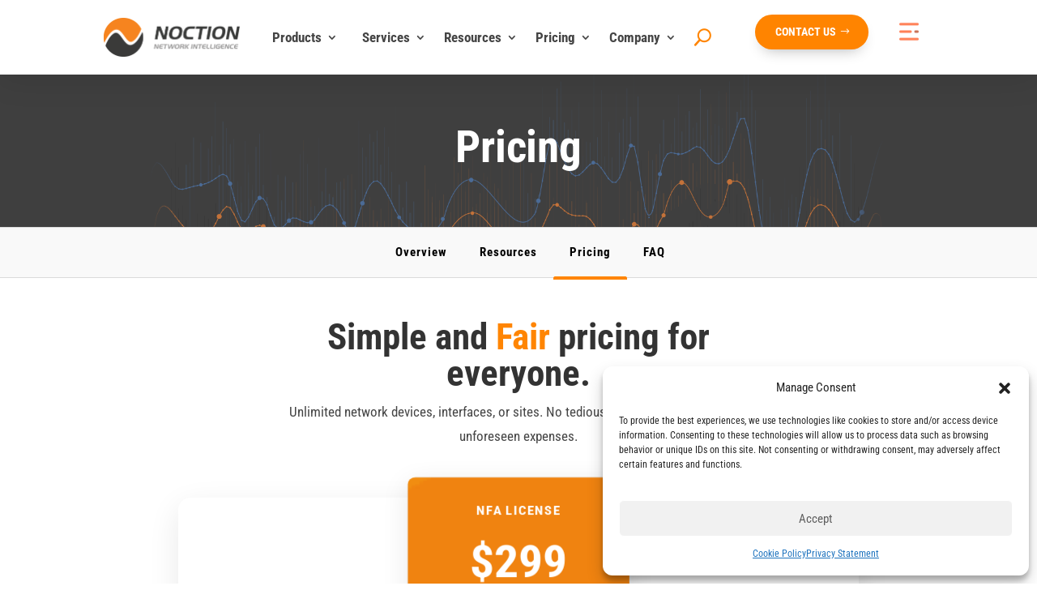

--- FILE ---
content_type: text/html; charset=UTF-8
request_url: https://www.noction.com/flow-analyzer/pricing
body_size: 123208
content:
<!DOCTYPE html>
<html lang="en-US">
<head>
	<meta charset="UTF-8"/>
<meta http-equiv="X-UA-Compatible" content="IE=edge">
	<link rel="pingback" href="https://www.noction.com/xmlrpc.php"/>

	<script type="text/javascript">document.documentElement.className='js';</script>
	
	<link rel="preconnect" href="https://fonts.gstatic.com" crossorigin /><style type="text/css">div[id^="wpcf7-f41644"] button.cf7mls_next{background-color:#ff8400;color:#fff}div[id^="wpcf7-f41644"] button.cf7mls_back{background-color:#ff8400;color:#fff}div[id^="wpcf7-f20423"] button.cf7mls_next{}div[id^="wpcf7-f20423"] button.cf7mls_back{}</style><style id="et-builder-googlefonts-cached-inline">@font-face{font-family:'PT Sans';font-style:italic;font-weight:400;font-display:swap;src:url(https://fonts.gstatic.com/s/ptsans/v18/jizYRExUiTo99u79D0e0ycmN.ttf) format('truetype')}@font-face{font-family:'PT Sans';font-style:italic;font-weight:700;font-display:swap;src:url(https://fonts.gstatic.com/s/ptsans/v18/jizdRExUiTo99u79D0e8fOydIRUY.ttf) format('truetype')}@font-face{font-family:'PT Sans';font-style:normal;font-weight:400;font-display:swap;src:url(https://fonts.gstatic.com/s/ptsans/v18/jizaRExUiTo99u79D0yEwA.ttf) format('truetype')}@font-face{font-family:'PT Sans';font-style:normal;font-weight:700;font-display:swap;src:url(https://fonts.gstatic.com/s/ptsans/v18/jizfRExUiTo99u79B_mh0OCtKA.ttf) format('truetype')}@font-face{font-family:'Roboto Condensed';font-style:italic;font-weight:300;font-display:swap;src:url(https://fonts.gstatic.com/s/robotocondensed/v31/ieVW2ZhZI2eCN5jzbjEETS9weq8-19ehAyvMum7nfDB64UYK1XBpKQ.ttf) format('truetype')}@font-face{font-family:'Roboto Condensed';font-style:italic;font-weight:400;font-display:swap;src:url(https://fonts.gstatic.com/s/robotocondensed/v31/ieVW2ZhZI2eCN5jzbjEETS9weq8-19ehAyvMum7nfDB64RgK1XBpKQ.ttf) format('truetype')}@font-face{font-family:'Roboto Condensed';font-style:italic;font-weight:700;font-display:swap;src:url(https://fonts.gstatic.com/s/robotocondensed/v31/ieVW2ZhZI2eCN5jzbjEETS9weq8-19ehAyvMum7nfDB64f8N1XBpKQ.ttf) format('truetype')}@font-face{font-family:'Roboto Condensed';font-style:normal;font-weight:300;font-display:swap;src:url(https://fonts.gstatic.com/s/robotocondensed/v31/ieVo2ZhZI2eCN5jzbjEETS9weq8-_d6T_POl0fRJeyXsosBA5Xk.ttf) format('truetype')}@font-face{font-family:'Roboto Condensed';font-style:normal;font-weight:400;font-display:swap;src:url(https://fonts.gstatic.com/s/robotocondensed/v31/ieVo2ZhZI2eCN5jzbjEETS9weq8-_d6T_POl0fRJeyWyosBA5Xk.ttf) format('truetype')}@font-face{font-family:'Roboto Condensed';font-style:normal;font-weight:700;font-display:swap;src:url(https://fonts.gstatic.com/s/robotocondensed/v31/ieVo2ZhZI2eCN5jzbjEETS9weq8-_d6T_POl0fRJeyVVpcBA5Xk.ttf) format('truetype')}@font-face{font-family:'PT Sans';font-style:italic;font-weight:400;font-display:swap;src:url(https://fonts.gstatic.com/l/font?kit=jizYRExUiTo99u79D0e0ycmO&skey=cef7fd018888390e&v=v18) format('woff')}@font-face{font-family:'PT Sans';font-style:italic;font-weight:700;font-display:swap;src:url(https://fonts.gstatic.com/l/font?kit=jizdRExUiTo99u79D0e8fOydIRUb&skey=2b38b88a40bdc8ec&v=v18) format('woff')}@font-face{font-family:'PT Sans';font-style:normal;font-weight:400;font-display:swap;src:url(https://fonts.gstatic.com/l/font?kit=jizaRExUiTo99u79D0yEww&skey=fd0b32f0f3e6a1fc&v=v18) format('woff')}@font-face{font-family:'PT Sans';font-style:normal;font-weight:700;font-display:swap;src:url(https://fonts.gstatic.com/l/font?kit=jizfRExUiTo99u79B_mh0OCtKw&skey=a45e760d002c9b10&v=v18) format('woff')}@font-face{font-family:'Roboto Condensed';font-style:italic;font-weight:300;font-display:swap;src:url(https://fonts.gstatic.com/l/font?kit=ieVW2ZhZI2eCN5jzbjEETS9weq8-19ehAyvMum7nfDB64UYK1XBpKg&skey=7b4bef3e83279e13&v=v31) format('woff')}@font-face{font-family:'Roboto Condensed';font-style:italic;font-weight:400;font-display:swap;src:url(https://fonts.gstatic.com/l/font?kit=ieVW2ZhZI2eCN5jzbjEETS9weq8-19ehAyvMum7nfDB64RgK1XBpKg&skey=7b4bef3e83279e13&v=v31) format('woff')}@font-face{font-family:'Roboto Condensed';font-style:italic;font-weight:700;font-display:swap;src:url(https://fonts.gstatic.com/l/font?kit=ieVW2ZhZI2eCN5jzbjEETS9weq8-19ehAyvMum7nfDB64f8N1XBpKg&skey=7b4bef3e83279e13&v=v31) format('woff')}@font-face{font-family:'Roboto Condensed';font-style:normal;font-weight:300;font-display:swap;src:url(https://fonts.gstatic.com/l/font?kit=ieVo2ZhZI2eCN5jzbjEETS9weq8-_d6T_POl0fRJeyXsosBA5Xo&skey=9986ecffddb755ab&v=v31) format('woff')}@font-face{font-family:'Roboto Condensed';font-style:normal;font-weight:400;font-display:swap;src:url(https://fonts.gstatic.com/l/font?kit=ieVo2ZhZI2eCN5jzbjEETS9weq8-_d6T_POl0fRJeyWyosBA5Xo&skey=9986ecffddb755ab&v=v31) format('woff')}@font-face{font-family:'Roboto Condensed';font-style:normal;font-weight:700;font-display:swap;src:url(https://fonts.gstatic.com/l/font?kit=ieVo2ZhZI2eCN5jzbjEETS9weq8-_d6T_POl0fRJeyVVpcBA5Xo&skey=9986ecffddb755ab&v=v31) format('woff')}@font-face{font-family:'PT Sans';font-style:italic;font-weight:400;font-display:swap;src:url(https://fonts.gstatic.com/s/ptsans/v18/jizYRExUiTo99u79D0e0ycmI.woff2) format('woff2')}@font-face{font-family:'PT Sans';font-style:italic;font-weight:700;font-display:swap;src:url(https://fonts.gstatic.com/s/ptsans/v18/jizdRExUiTo99u79D0e8fOydIRUd.woff2) format('woff2')}@font-face{font-family:'PT Sans';font-style:normal;font-weight:400;font-display:swap;src:url(https://fonts.gstatic.com/s/ptsans/v18/jizaRExUiTo99u79D0yExQ.woff2) format('woff2')}@font-face{font-family:'PT Sans';font-style:normal;font-weight:700;font-display:swap;src:url(https://fonts.gstatic.com/s/ptsans/v18/jizfRExUiTo99u79B_mh0OCtLQ.woff2) format('woff2')}@font-face{font-family:'Roboto Condensed';font-style:italic;font-weight:300;font-display:swap;src:url(https://fonts.gstatic.com/s/robotocondensed/v31/ieVW2ZhZI2eCN5jzbjEETS9weq8-19ehAyvMum7nfDB64UYK1XBpLA.woff2) format('woff2')}@font-face{font-family:'Roboto Condensed';font-style:italic;font-weight:400;font-display:swap;src:url(https://fonts.gstatic.com/s/robotocondensed/v31/ieVW2ZhZI2eCN5jzbjEETS9weq8-19ehAyvMum7nfDB64RgK1XBpLA.woff2) format('woff2')}@font-face{font-family:'Roboto Condensed';font-style:italic;font-weight:700;font-display:swap;src:url(https://fonts.gstatic.com/s/robotocondensed/v31/ieVW2ZhZI2eCN5jzbjEETS9weq8-19ehAyvMum7nfDB64f8N1XBpLA.woff2) format('woff2')}@font-face{font-family:'Roboto Condensed';font-style:normal;font-weight:300;font-display:swap;src:url(https://fonts.gstatic.com/s/robotocondensed/v31/ieVo2ZhZI2eCN5jzbjEETS9weq8-_d6T_POl0fRJeyXsosBA5Xw.woff2) format('woff2')}@font-face{font-family:'Roboto Condensed';font-style:normal;font-weight:400;font-display:swap;src:url(https://fonts.gstatic.com/s/robotocondensed/v31/ieVo2ZhZI2eCN5jzbjEETS9weq8-_d6T_POl0fRJeyWyosBA5Xw.woff2) format('woff2')}@font-face{font-family:'Roboto Condensed';font-style:normal;font-weight:700;font-display:swap;src:url(https://fonts.gstatic.com/s/robotocondensed/v31/ieVo2ZhZI2eCN5jzbjEETS9weq8-_d6T_POl0fRJeyVVpcBA5Xw.woff2) format('woff2')}</style><meta name='robots' content='index, follow, max-image-preview:large, max-snippet:-1, max-video-preview:-1'/>
	<style>img:is([sizes="auto" i], [sizes^="auto," i]) {contain-intrinsic-size:3000px 1500px}</style>
	<meta name="dlm-version" content="5.1.3"><script type="text/javascript">let jqueryParams=[],jQuery=function(r){return jqueryParams=[...jqueryParams,r],jQuery},$=function(r){return jqueryParams=[...jqueryParams,r],$};window.jQuery=jQuery,window.$=jQuery;let customHeadScripts=!1;jQuery.fn=jQuery.prototype={},$.fn=jQuery.prototype={},jQuery.noConflict=function(r){if(window.jQuery)return jQuery=window.jQuery,$=window.jQuery,customHeadScripts=!0,jQuery.noConflict},jQuery.ready=function(r){jqueryParams=[...jqueryParams,r]},$.ready=function(r){jqueryParams=[...jqueryParams,r]},jQuery.load=function(r){jqueryParams=[...jqueryParams,r]},$.load=function(r){jqueryParams=[...jqueryParams,r]},jQuery.fn.ready=function(r){jqueryParams=[...jqueryParams,r]},$.fn.ready=function(r){jqueryParams=[...jqueryParams,r]};</script>
	<!-- This site is optimized with the Yoast SEO plugin v26.6 - https://yoast.com/wordpress/plugins/seo/ -->
	<title>Noction Flow Analyzer - Pricing</title>
	<meta name="description" content="Noction Flow Analyzer licensing is simple, transparent and upfront. Install and use the system on your own hardware for 30 days at no charge."/>
	<link rel="canonical" href="https://www.noction.com/flow-analyzer/pricing"/>
	<meta property="og:locale" content="en_US"/>
	<meta property="og:type" content="article"/>
	<meta property="og:title" content="Noction Flow Analyzer - Pricing"/>
	<meta property="og:description" content="Noction Flow Analyzer licensing is simple, transparent and upfront. Install and use the system on your own hardware for 30 days at no charge."/>
	<meta property="og:url" content="https://www.noction.com/flow-analyzer/pricing"/>
	<meta property="og:site_name" content="Noction"/>
	<meta property="article:modified_time" content="2024-08-19T06:17:46+00:00"/>
	<meta property="og:image" content="https://www.noction.com/wp-content/uploads/2021/10/noction-flow-analyzer-cta.png.webp"/>
	<meta property="og:image:width" content="1"/>
	<meta property="og:image:height" content="1"/>
	<meta property="og:image:type" content="image/webp"/>
	<meta name="twitter:card" content="summary_large_image"/>
	<meta name="twitter:label1" content="Est. reading time"/>
	<meta name="twitter:data1" content="3 minutes"/>
	<!-- / Yoast SEO plugin. -->



<script>dataLayer=[{"title":"Flow Analyzer Pricing","author":"Noction","wordcount":4330,"logged_in":"false","page_id":21911,"post_date":"2022-07-06 07:55:15"}];</script>
<link rel="alternate" type="application/rss+xml" title="Noction &raquo; Feed" href="https://www.noction.com/feed"/>
<link rel="alternate" type="application/rss+xml" title="Noction &raquo; Comments Feed" href="https://www.noction.com/comments/feed"/>
<meta content="Molti v.1.1.5" name="generator"/><link rel='stylesheet' id='popup-maker-site-css' href='//www.noction.com/wp-content/uploads/pum/A.pum-site-styles.css,qgenerated=1760608097,aver=1.21.4.pagespeed.cf.a5VdknCyep.css' type='text/css' media='all'/>
<style id='wp-block-library-theme-inline-css' type='text/css'>.wp-block-audio :where(figcaption){color:#555;font-size:13px;text-align:center}.is-dark-theme .wp-block-audio :where(figcaption){color:#ffffffa6}.wp-block-audio{margin:0 0 1em}.wp-block-code{border:1px solid #ccc;border-radius:4px;font-family:Menlo,Consolas,monaco,monospace;padding:.8em 1em}.wp-block-embed :where(figcaption){color:#555;font-size:13px;text-align:center}.is-dark-theme .wp-block-embed :where(figcaption){color:#ffffffa6}.wp-block-embed{margin:0 0 1em}.blocks-gallery-caption{color:#555;font-size:13px;text-align:center}.is-dark-theme .blocks-gallery-caption{color:#ffffffa6}:root :where(.wp-block-image figcaption){color:#555;font-size:13px;text-align:center}.is-dark-theme :root :where(.wp-block-image figcaption){color:#ffffffa6}.wp-block-image{margin:0 0 1em}.wp-block-pullquote{border-bottom:4px solid;border-top:4px solid;color:currentColor;margin-bottom:1.75em}.wp-block-pullquote cite,.wp-block-pullquote footer,.wp-block-pullquote__citation{color:currentColor;font-size:.8125em;font-style:normal;text-transform:uppercase}.wp-block-quote{border-left:.25em solid;margin:0 0 1.75em;padding-left:1em}.wp-block-quote cite,.wp-block-quote footer{color:currentColor;font-size:.8125em;font-style:normal;position:relative}.wp-block-quote:where(.has-text-align-right){border-left:none;border-right:.25em solid;padding-left:0;padding-right:1em}.wp-block-quote:where(.has-text-align-center){border:none;padding-left:0}.wp-block-quote.is-large,.wp-block-quote.is-style-large,.wp-block-quote:where(.is-style-plain){border:none}.wp-block-search .wp-block-search__label{font-weight:700}.wp-block-search__button{border:1px solid #ccc;padding:.375em .625em}:where(.wp-block-group.has-background){padding:1.25em 2.375em}.wp-block-separator.has-css-opacity{opacity:.4}.wp-block-separator{border:none;border-bottom:2px solid;margin-left:auto;margin-right:auto}.wp-block-separator.has-alpha-channel-opacity{opacity:1}.wp-block-separator:not(.is-style-wide):not(.is-style-dots){width:100px}.wp-block-separator.has-background:not(.is-style-dots){border-bottom:none;height:1px}.wp-block-separator.has-background:not(.is-style-wide):not(.is-style-dots){height:2px}.wp-block-table{margin:0 0 1em}.wp-block-table td,.wp-block-table th{word-break:normal}.wp-block-table :where(figcaption){color:#555;font-size:13px;text-align:center}.is-dark-theme .wp-block-table :where(figcaption){color:#ffffffa6}.wp-block-video :where(figcaption){color:#555;font-size:13px;text-align:center}.is-dark-theme .wp-block-video :where(figcaption){color:#ffffffa6}.wp-block-video{margin:0 0 1em}:root :where(.wp-block-template-part.has-background){margin-bottom:0;margin-top:0;padding:1.25em 2.375em}</style>
<link rel='stylesheet' id='betterdocs-blocks-category-slate-layout-css' href='https://www.noction.com/wp-content/plugins/betterdocs/assets/blocks/category-slate-layout/default.css.pagespeed.ce.3EmTuQ2HmQ.css' type='text/css' media='all'/>
<link rel='stylesheet' id='wp-components-css' href='https://www.noction.com/wp-includes/css/dist/components/style.min.css.pagespeed.ce.nP9MpQQhOE.css' type='text/css' media='all'/>
<style id='wp-preferences-css' media='all'>:root{--wp-admin-theme-color:#007cba;--wp-admin-theme-color--rgb:0,124,186;--wp-admin-theme-color-darker-10:#006ba1;--wp-admin-theme-color-darker-10--rgb:0,107,161;--wp-admin-theme-color-darker-20:#005a87;--wp-admin-theme-color-darker-20--rgb:0,90,135;--wp-admin-border-width-focus:2px;--wp-block-synced-color:#7a00df;--wp-block-synced-color--rgb:122,0,223;--wp-bound-block-color:var(--wp-block-synced-color)}@media (min-resolution:192dpi){:root{--wp-admin-border-width-focus:1.5px}}.preference-base-option+.preference-base-option{margin-top:16px}@media (min-width:600px){.preferences-modal{height:calc(100% - 120px);width:calc(100% - 32px)}}@media (min-width:782px){.preferences-modal{width:750px}}@media (min-width:960px){.preferences-modal{height:70%}}@media (max-width:781px){.preferences-modal .components-modal__content{padding:0}}.preferences__tabs-tablist{left:16px;position:absolute!important;top:84px;width:160px}.preferences__tabs-tabpanel{margin-left:160px;padding-left:24px}@media (max-width:781px){.preferences__provider{height:100%}}.preferences-modal__section{margin:0 0 2.5rem}.preferences-modal__section:last-child{margin:0}.preferences-modal__section-legend{margin-bottom:8px}.preferences-modal__section-title{font-size:.9rem;font-weight:600;margin-top:0}.preferences-modal__section-description{color:#757575;font-size:12px;font-style:normal;margin:-8px 0 8px}.preferences-modal__section:has(.preferences-modal__section-content:empty){display:none}</style>
<link rel='stylesheet' id='wp-block-editor-css' href='https://www.noction.com/wp-includes/css/dist/block-editor/style.min.css.pagespeed.ce.jPcc3hUAnI.css' type='text/css' media='all'/>
<link rel='stylesheet' id='popup-maker-block-library-style-css' href='https://www.noction.com/wp-content/plugins/popup-maker/dist/packages/block-library-style.css.pagespeed.ce.mWMXbvYTfs.css' type='text/css' media='all'/>
<style id='global-styles-inline-css' type='text/css'>:root{--wp--preset--aspect-ratio--square:1;--wp--preset--aspect-ratio--4-3: 4/3;--wp--preset--aspect-ratio--3-4: 3/4;--wp--preset--aspect-ratio--3-2: 3/2;--wp--preset--aspect-ratio--2-3: 2/3;--wp--preset--aspect-ratio--16-9: 16/9;--wp--preset--aspect-ratio--9-16: 9/16;--wp--preset--color--black:#000;--wp--preset--color--cyan-bluish-gray:#abb8c3;--wp--preset--color--white:#fff;--wp--preset--color--pale-pink:#f78da7;--wp--preset--color--vivid-red:#cf2e2e;--wp--preset--color--luminous-vivid-orange:#ff6900;--wp--preset--color--luminous-vivid-amber:#fcb900;--wp--preset--color--light-green-cyan:#7bdcb5;--wp--preset--color--vivid-green-cyan:#00d084;--wp--preset--color--pale-cyan-blue:#8ed1fc;--wp--preset--color--vivid-cyan-blue:#0693e3;--wp--preset--color--vivid-purple:#9b51e0;--wp--preset--gradient--vivid-cyan-blue-to-vivid-purple:linear-gradient(135deg,rgba(6,147,227,1) 0%,#9b51e0 100%);--wp--preset--gradient--light-green-cyan-to-vivid-green-cyan:linear-gradient(135deg,#7adcb4 0%,#00d082 100%);--wp--preset--gradient--luminous-vivid-amber-to-luminous-vivid-orange:linear-gradient(135deg,rgba(252,185,0,1) 0%,rgba(255,105,0,1) 100%);--wp--preset--gradient--luminous-vivid-orange-to-vivid-red:linear-gradient(135deg,rgba(255,105,0,1) 0%,#cf2e2e 100%);--wp--preset--gradient--very-light-gray-to-cyan-bluish-gray:linear-gradient(135deg,#eee 0%,#a9b8c3 100%);--wp--preset--gradient--cool-to-warm-spectrum:linear-gradient(135deg,#4aeadc 0%,#9778d1 20%,#cf2aba 40%,#ee2c82 60%,#fb6962 80%,#fef84c 100%);--wp--preset--gradient--blush-light-purple:linear-gradient(135deg,#ffceec 0%,#9896f0 100%);--wp--preset--gradient--blush-bordeaux:linear-gradient(135deg,#fecda5 0%,#fe2d2d 50%,#6b003e 100%);--wp--preset--gradient--luminous-dusk:linear-gradient(135deg,#ffcb70 0%,#c751c0 50%,#4158d0 100%);--wp--preset--gradient--pale-ocean:linear-gradient(135deg,#fff5cb 0%,#b6e3d4 50%,#33a7b5 100%);--wp--preset--gradient--electric-grass:linear-gradient(135deg,#caf880 0%,#71ce7e 100%);--wp--preset--gradient--midnight:linear-gradient(135deg,#020381 0%,#2874fc 100%);--wp--preset--font-size--small:13px;--wp--preset--font-size--medium:20px;--wp--preset--font-size--large:36px;--wp--preset--font-size--x-large:42px;--wp--preset--spacing--20:.44rem;--wp--preset--spacing--30:.67rem;--wp--preset--spacing--40:1rem;--wp--preset--spacing--50:1.5rem;--wp--preset--spacing--60:2.25rem;--wp--preset--spacing--70:3.38rem;--wp--preset--spacing--80:5.06rem;--wp--preset--shadow--natural:6px 6px 9px rgba(0,0,0,.2);--wp--preset--shadow--deep:12px 12px 50px rgba(0,0,0,.4);--wp--preset--shadow--sharp:6px 6px 0 rgba(0,0,0,.2);--wp--preset--shadow--outlined:6px 6px 0 -3px rgba(255,255,255,1) , 6px 6px rgba(0,0,0,1);--wp--preset--shadow--crisp:6px 6px 0 rgba(0,0,0,1)}:root{--wp--style--global--content-size:823px;--wp--style--global--wide-size:1080px}:where(body) {margin:0}.wp-site-blocks>.alignleft{float:left;margin-right:2em}.wp-site-blocks>.alignright{float:right;margin-left:2em}.wp-site-blocks>.aligncenter{justify-content:center;margin-left:auto;margin-right:auto}:where(.is-layout-flex){gap:.5em}:where(.is-layout-grid){gap:.5em}.is-layout-flow>.alignleft{float:left;margin-inline-start:0;margin-inline-end:2em}.is-layout-flow>.alignright{float:right;margin-inline-start:2em;margin-inline-end:0}.is-layout-flow>.aligncenter{margin-left:auto!important;margin-right:auto!important}.is-layout-constrained>.alignleft{float:left;margin-inline-start:0;margin-inline-end:2em}.is-layout-constrained>.alignright{float:right;margin-inline-start:2em;margin-inline-end:0}.is-layout-constrained>.aligncenter{margin-left:auto!important;margin-right:auto!important}.is-layout-constrained > :where(:not(.alignleft):not(.alignright):not(.alignfull)){max-width:var(--wp--style--global--content-size);margin-left:auto!important;margin-right:auto!important}.is-layout-constrained>.alignwide{max-width:var(--wp--style--global--wide-size)}body .is-layout-flex{display:flex}.is-layout-flex{flex-wrap:wrap;align-items:center}.is-layout-flex > :is(*, div){margin:0}body .is-layout-grid{display:grid}.is-layout-grid > :is(*, div){margin:0}body{padding-top:0;padding-right:0;padding-bottom:0;padding-left:0}a:where(:not(.wp-element-button)){text-decoration:underline}:root :where(.wp-element-button, .wp-block-button__link){background-color:#32373c;border-width:0;color:#fff;font-family:inherit;font-size:inherit;line-height:inherit;padding: calc(0.667em + 2px) calc(1.333em + 2px);text-decoration:none}.has-black-color{color:var(--wp--preset--color--black)!important}.has-cyan-bluish-gray-color{color:var(--wp--preset--color--cyan-bluish-gray)!important}.has-white-color{color:var(--wp--preset--color--white)!important}.has-pale-pink-color{color:var(--wp--preset--color--pale-pink)!important}.has-vivid-red-color{color:var(--wp--preset--color--vivid-red)!important}.has-luminous-vivid-orange-color{color:var(--wp--preset--color--luminous-vivid-orange)!important}.has-luminous-vivid-amber-color{color:var(--wp--preset--color--luminous-vivid-amber)!important}.has-light-green-cyan-color{color:var(--wp--preset--color--light-green-cyan)!important}.has-vivid-green-cyan-color{color:var(--wp--preset--color--vivid-green-cyan)!important}.has-pale-cyan-blue-color{color:var(--wp--preset--color--pale-cyan-blue)!important}.has-vivid-cyan-blue-color{color:var(--wp--preset--color--vivid-cyan-blue)!important}.has-vivid-purple-color{color:var(--wp--preset--color--vivid-purple)!important}.has-black-background-color{background-color:var(--wp--preset--color--black)!important}.has-cyan-bluish-gray-background-color{background-color:var(--wp--preset--color--cyan-bluish-gray)!important}.has-white-background-color{background-color:var(--wp--preset--color--white)!important}.has-pale-pink-background-color{background-color:var(--wp--preset--color--pale-pink)!important}.has-vivid-red-background-color{background-color:var(--wp--preset--color--vivid-red)!important}.has-luminous-vivid-orange-background-color{background-color:var(--wp--preset--color--luminous-vivid-orange)!important}.has-luminous-vivid-amber-background-color{background-color:var(--wp--preset--color--luminous-vivid-amber)!important}.has-light-green-cyan-background-color{background-color:var(--wp--preset--color--light-green-cyan)!important}.has-vivid-green-cyan-background-color{background-color:var(--wp--preset--color--vivid-green-cyan)!important}.has-pale-cyan-blue-background-color{background-color:var(--wp--preset--color--pale-cyan-blue)!important}.has-vivid-cyan-blue-background-color{background-color:var(--wp--preset--color--vivid-cyan-blue)!important}.has-vivid-purple-background-color{background-color:var(--wp--preset--color--vivid-purple)!important}.has-black-border-color{border-color:var(--wp--preset--color--black)!important}.has-cyan-bluish-gray-border-color{border-color:var(--wp--preset--color--cyan-bluish-gray)!important}.has-white-border-color{border-color:var(--wp--preset--color--white)!important}.has-pale-pink-border-color{border-color:var(--wp--preset--color--pale-pink)!important}.has-vivid-red-border-color{border-color:var(--wp--preset--color--vivid-red)!important}.has-luminous-vivid-orange-border-color{border-color:var(--wp--preset--color--luminous-vivid-orange)!important}.has-luminous-vivid-amber-border-color{border-color:var(--wp--preset--color--luminous-vivid-amber)!important}.has-light-green-cyan-border-color{border-color:var(--wp--preset--color--light-green-cyan)!important}.has-vivid-green-cyan-border-color{border-color:var(--wp--preset--color--vivid-green-cyan)!important}.has-pale-cyan-blue-border-color{border-color:var(--wp--preset--color--pale-cyan-blue)!important}.has-vivid-cyan-blue-border-color{border-color:var(--wp--preset--color--vivid-cyan-blue)!important}.has-vivid-purple-border-color{border-color:var(--wp--preset--color--vivid-purple)!important}.has-vivid-cyan-blue-to-vivid-purple-gradient-background{background:var(--wp--preset--gradient--vivid-cyan-blue-to-vivid-purple)!important}.has-light-green-cyan-to-vivid-green-cyan-gradient-background{background:var(--wp--preset--gradient--light-green-cyan-to-vivid-green-cyan)!important}.has-luminous-vivid-amber-to-luminous-vivid-orange-gradient-background{background:var(--wp--preset--gradient--luminous-vivid-amber-to-luminous-vivid-orange)!important}.has-luminous-vivid-orange-to-vivid-red-gradient-background{background:var(--wp--preset--gradient--luminous-vivid-orange-to-vivid-red)!important}.has-very-light-gray-to-cyan-bluish-gray-gradient-background{background:var(--wp--preset--gradient--very-light-gray-to-cyan-bluish-gray)!important}.has-cool-to-warm-spectrum-gradient-background{background:var(--wp--preset--gradient--cool-to-warm-spectrum)!important}.has-blush-light-purple-gradient-background{background:var(--wp--preset--gradient--blush-light-purple)!important}.has-blush-bordeaux-gradient-background{background:var(--wp--preset--gradient--blush-bordeaux)!important}.has-luminous-dusk-gradient-background{background:var(--wp--preset--gradient--luminous-dusk)!important}.has-pale-ocean-gradient-background{background:var(--wp--preset--gradient--pale-ocean)!important}.has-electric-grass-gradient-background{background:var(--wp--preset--gradient--electric-grass)!important}.has-midnight-gradient-background{background:var(--wp--preset--gradient--midnight)!important}.has-small-font-size{font-size:var(--wp--preset--font-size--small)!important}.has-medium-font-size{font-size:var(--wp--preset--font-size--medium)!important}.has-large-font-size{font-size:var(--wp--preset--font-size--large)!important}.has-x-large-font-size{font-size:var(--wp--preset--font-size--x-large)!important}:where(.wp-block-post-template.is-layout-flex){gap:1.25em}:where(.wp-block-post-template.is-layout-grid){gap:1.25em}:where(.wp-block-columns.is-layout-flex){gap:2em}:where(.wp-block-columns.is-layout-grid){gap:2em}:root :where(.wp-block-pullquote){font-size:1.5em;line-height:1.6}</style>
<link rel='stylesheet' id='cf7mls-css' href='https://www.noction.com/wp-content/plugins/cf7-multi-step/assets/frontend/css/A.cf7mls.css.pagespeed.cf.-nyqWmXlCm.css' type='text/css' media='all'/>
<link rel='stylesheet' id='cf7mls_animate-css' href='https://www.noction.com/wp-content/plugins/cf7-multi-step/assets/frontend/animate/A.animate.min.css.pagespeed.cf.t3fsSheM0y.css' type='text/css' media='all'/>
<link rel='stylesheet' id='contact-form-7-css' href='https://www.noction.com/wp-content/plugins/contact-form-7/includes/css/A.styles.css.pagespeed.cf.bY4dTi-wnh.css' type='text/css' media='all'/>
<style id='dgd-scrollbox-plugin-core-css' media='all'>.dgd_stb_box,.dgd_stb_tab{z-index:100000;display:none;position:fixed;top:none;left:none;right:none;bottom:none}.dgd_stb_box_close{display:inline-block;position:absolute;cursor:pointer;top:15px;right:15px}.dgd_stb_box_close_button{cursor:pointer}.dgd_stb_box_x{font-weight:900;z-index:20000000}.dgd_stb_box_x::before{content:"\00D7"}.dgd_stb_box #scrolltriggered1{display:block!important;bottom:none!important;z-index:auto!important;position:static!important}.dgd_stb_tab{cursor:pointer}.dgd_overlay{z-index:99999;position:absolute;right:0;top:0;margin:0;background:#000;opacity:.3;width:100%;height:auto;overflow:hidden;display:none}.dgd_blur{-webkit-filter:blur(3px);filter:url(/wp-content/plugins/dreamgrow-scroll-triggered-box/img/blur.svg#blur);filter: progid:DXImageTransform.Microsoft.Blur(pixelRadius = 3);filter:blur(3px)}.dgd_no_blur{-webkit-filter:blur(0);filter:blur(0)}.dgd_preview{background:rgba(255,255,255,1);margin:40px;padding:40px}</style>
<style id='wp-video-popup-css' media='all'>.wp-video-popup-wrapper{display:none;position:fixed;top:0;left:0;width:100%;height:100%;align-items:center;justify-content:center;background:rgba(0,0,0,.88);z-index:8888888}.wp-video-popup-video{display:none;z-index:8888889}.wp-video-popup-video.is-landscape{width:90%;height:auto;max-width:1200px;max-height:90%}.wp-video-popup-video.is-hosted.is-portrait{width:auto;height:90%;max-width:90%}.wp-video-popup-close{background-image:url(/wp-content/plugins/responsive-youtube-vimeo-popup/assets/img/xwp-video-popup-close.png.pagespeed.ic.cFsusGJTYp.webp);background-size:15px auto;background-repeat:no-repeat;background-position:center center;position:absolute;right:0;top:0;height:60px;text-align:center;width:60px;cursor:pointer;z-index:9999999;-moz-transition:opacity .25s;-o-transition:opacity .25s;-webkit-transition:opacity .25s;transition:opacity .25s}.wp-video-popup-close:hover{opacity:.7}.wp-video-popup{cursor:pointer}</style>
<link rel='stylesheet' id='magnific-popup-css' href='https://www.noction.com/wp-content/themes/Divi/includes/builder/feature/dynamic-assets/assets/css/magnific_popup.css.pagespeed.ce.k4miQOwtdI.css' type='text/css' media='all'/>
<link rel='stylesheet' id='dsm-animate-css' href='https://www.noction.com/wp-content/plugins/supreme-modules-for-divi/public/css/A.animate.css.pagespeed.cf.Q9XD3kcZaG.css' type='text/css' media='all'/>
<style id='sm-style-css' media='all'>.wpsm-show a,.wpsm-show:active,.wpsm-show:visited{cursor:pointer;text-decoration:none;font-size:100%}.wpsm-show:hover{cursor:pointer;text-decoration:underline}.wpsm-hide a,.wpsm-hide:active,.wpsm-hide:visited{cursor:pointer;text-decoration:none}.wpsm-hide:hover{cursor:pointer;text-decoration:underline}.wpsm-content-hide{display:none}</style>
<link rel='stylesheet' id='cmplz-general-css' href='https://www.noction.com/wp-content/plugins/complianz-gdpr-premium/assets/css/A.cookieblocker.min.css.pagespeed.cf.17lsKxIh0N.css' type='text/css' media='all'/>
<link rel='stylesheet' id='divi-ajax-search-styles-css' href='https://www.noction.com/wp-content/plugins/divi-ajax-search/styles/style.min.css.pagespeed.ce.CPA1g_z0e4.css' type='text/css' media='all'/>
<link rel='stylesheet' id='divi-mega-menu-styles-css' href='https://www.noction.com/wp-content/plugins/divi-mega-menu/styles/A.style.min.css.pagespeed.cf.-_9OV6LYXB.css' type='text/css' media='all'/>
<link rel='stylesheet' id='divi-plus-styles-css' href='https://www.noction.com/wp-content/plugins/divi-plus/styles/style.min.css.pagespeed.ce.pgsReKAbdh.css' type='text/css' media='all'/>
<link rel='stylesheet' id='supreme-modules-for-divi-styles-css' href='https://www.noction.com/wp-content/plugins/supreme-modules-for-divi/styles/style.min.css.pagespeed.ce.ztIQRSqsv5.css' type='text/css' media='all'/>
<style id='slb_core-css' media='all'>html.slb_overlay object,html.slb_overlay embed,html.slb_overlay iframe{visibility:hidden}html.slb_overlay #slb_viewer_wrap object,html.slb_overlay #slb_viewer_wrap embed,html.slb_overlay #slb_viewer_wrap iframe{visibility:visible}</style>
<link rel='stylesheet' id='divi-style-parent-css' href='https://www.noction.com/wp-content/themes/Divi/A.style-static.min.css.pagespeed.cf.znrWj0L129.css' type='text/css' media='all'/>
<link rel='stylesheet' id='divi-mega-menu-custom-css-css' href='https://www.noction.com/wp-content/plugins/divi-mega-menu/styles/A.divi-mega-menu-custom.min.css.pagespeed.cf.lQlUrAfukZ.css' type='text/css' media='all'/>
<style id='divi-mega-menu-custom-css-inline-css' type='text/css'>#mega_menu_company.de-mega-menu{-webkit-animation-name:fadeBottom;-moz-animation-name:fadeBottom;-ms-animation-name:fadeBottom;-o-animation-name:fadeBottom;animation-name:fadeBottom;max-width:900px;margin-top:0;margin-left:-220px}#mega_menu_company.de-mega-menu .dmm-dropdown-ul li .sub-menu{width:900px;right:-900px}.rtl#mega_menu_company.de-mega-menu .dmm-dropdown-ul li .sub-menu{right:auto!important}.et_pb_fullwidth_menu--with-logo .et_pb_menu__menu>nav>ul>li.mega_menu_company>a,.et_pb_menu--with-logo .et_pb_menu__menu>nav>ul>li.mega_menu_company>a,.mega_menu_company a{padding-right:20px}@media all and (max-width:980px){#mega_menu_company,.mega_menu_company:before,.mega_menu_company.de-mega-menu-item.menu-item-has-children>a:after{display:none!important}#mega_menu_company.de-mega-menu{margin-top:0}.mm-overlay.active{opacity:0!important}#mega_menu_company.de-mega-menu{animation-duration:.4s;margin-left:0!important}}#mega_menu_pricing.de-mega-menu{-webkit-animation-name:fadeBottom;-moz-animation-name:fadeBottom;-ms-animation-name:fadeBottom;-o-animation-name:fadeBottom;animation-name:fadeBottom;max-width:280px;margin-top:0;margin-left:0}#mega_menu_pricing.de-mega-menu .dmm-dropdown-ul li .sub-menu{width:280px;right:-280px}.rtl#mega_menu_pricing.de-mega-menu .dmm-dropdown-ul li .sub-menu{right:auto!important}.et_pb_fullwidth_menu--with-logo .et_pb_menu__menu>nav>ul>li.mega_menu_pricing>a,.et_pb_menu--with-logo .et_pb_menu__menu>nav>ul>li.mega_menu_pricing>a,.mega_menu_pricing a{padding-right:20px}@media all and (max-width:980px){#mega_menu_pricing,.mega_menu_pricing:before,.mega_menu_pricing.de-mega-menu-item.menu-item-has-children>a:after{display:none!important}#mega_menu_pricing.de-mega-menu{margin-top:0}.mm-overlay.active{opacity:0!important}#mega_menu_pricing.de-mega-menu{animation-duration:.4s;margin-left:0!important}}#mega_menu_resources.de-mega-menu{-webkit-animation-name:fadeBottom;-moz-animation-name:fadeBottom;-ms-animation-name:fadeBottom;-o-animation-name:fadeBottom;animation-name:fadeBottom;max-width:900px;margin-top:0;margin-left:-90px}#mega_menu_resources.de-mega-menu .dmm-dropdown-ul li .sub-menu{width:900px;right:-900px}.rtl#mega_menu_resources.de-mega-menu .dmm-dropdown-ul li .sub-menu{right:auto!important}.et_pb_fullwidth_menu--with-logo .et_pb_menu__menu>nav>ul>li.mega_menu_resources>a,.et_pb_menu--with-logo .et_pb_menu__menu>nav>ul>li.mega_menu_resources>a,.mega_menu_resources a{padding-right:20px}@media all and (max-width:980px){#mega_menu_resources,.mega_menu_resources:before,.mega_menu_resources.de-mega-menu-item.menu-item-has-children>a:after{display:none!important}#mega_menu_resources.de-mega-menu{margin-top:0}.mm-overlay.active{opacity:0!important}#mega_menu_resources.de-mega-menu{animation-duration:.4s;margin-left:0!important}}#mega_menu_services.de-mega-menu{-webkit-animation-name:fadeBottom;-moz-animation-name:fadeBottom;-ms-animation-name:fadeBottom;-o-animation-name:fadeBottom;animation-name:fadeBottom;max-width:1080px;margin-top:0;margin-left:0}#mega_menu_services.de-mega-menu .dmm-dropdown-ul li .sub-menu{width:1080px;right:-1080px}.rtl#mega_menu_services.de-mega-menu .dmm-dropdown-ul li .sub-menu{right:auto!important}.et_pb_fullwidth_menu--with-logo .et_pb_menu__menu>nav>ul>li.mega_menu_services>a,.et_pb_menu--with-logo .et_pb_menu__menu>nav>ul>li.mega_menu_services>a,.mega_menu_services a{padding-right:20px}@media all and (max-width:980px){#mega_menu_services,.mega_menu_services:before,.mega_menu_services.de-mega-menu-item.menu-item-has-children>a:after{display:none!important}#mega_menu_services.de-mega-menu{margin-top:0}.mm-overlay.active{opacity:0!important}#mega_menu_services.de-mega-menu{animation-duration:0s;margin-left:0!important}}#mega_menu_products.de-mega-menu{-webkit-animation-name:fadeBottom;-moz-animation-name:fadeBottom;-ms-animation-name:fadeBottom;-o-animation-name:fadeBottom;animation-name:fadeBottom;max-width:1080px;margin-top:0;margin-left:0}#mega_menu_products.de-mega-menu .dmm-dropdown-ul li .sub-menu{width:1080px;right:-1080px}.rtl#mega_menu_products.de-mega-menu .dmm-dropdown-ul li .sub-menu{right:auto!important}.et_pb_fullwidth_menu--with-logo .et_pb_menu__menu>nav>ul>li.mega_menu_products>a,.et_pb_menu--with-logo .et_pb_menu__menu>nav>ul>li.mega_menu_products>a,.mega_menu_products a{padding-right:20px}@media all and (max-width:980px){#mega_menu_products,.mega_menu_products:before,.mega_menu_products.de-mega-menu-item.menu-item-has-children>a:after{display:none!important}#mega_menu_products.de-mega-menu{margin-top:0}.mm-overlay.active{opacity:0!important}#mega_menu_products.de-mega-menu{animation-duration:.4s;margin-left:0!important}}.remove-before:before{display:none!important}.mm-overlay{opacity:0;position:fixed;width:100vw;height:100vh;top:0;background-color:rgba(0,0,0,.65);z-index:-1;left:0}.de-mega-menu{width:80%;max-width:1080px;margin:0 auto;z-index:99999999999;display:none;top:93px;-webkit-animation-timing-function:ease-in-out;-moz-animation-timing-function:ease-in-out;-ms-animation-timing-function:ease-in-out;-o-animation-timing-function:ease-in-out;animation-timing-function:ease-in-out;position:absolute;max-height:vh;overflow:auto}.de-mega-menu.fixed{top:53px}@media all and (max-width:980px){.de-mega-menu .et_pb_column .dmm-dropdown-ul .menu-item-has-children>a:after{display:block!important}#page-container #et-main-area .de-mega-menu .dmm-dropdown-ul li .sub-menu,#page-container #et-main-area .de-mega-menu .dmm-dropdown-ul li .sub-menu .menu-item-has-children{width:100%!important;max-width:100%!important;left:0!important;right:auto!important;top:54px}#page-container #et-main-area .de-mega-menu .dmm-dropdown-ul li .sub-menu .menu-item-has-children{top:0!important}.dmm-dropdown-ul li.active>.sub-menu{opacity:1!important;visibility:visible!important;display:block!important}.de-mega-menu{margin-top:0;padding-top:0}.de-mega-menu .et_pb_section,.de-mega-menu .et_pb_row{width:100%;max-width:100%}}@media all and (min-width:981px){#top-menu .dmm-dropdown-ul li:hover>.sub-menu,.dmm-dropdown-ul li:hover>.sub-menu{opacity:1!important;visibility:visible!important;display:block!important}.dmm-dropdown-ul li:hover>.sub-menu li.dmm-overlay:hover>.sub-menu{opacity:0;visibility:hidden}}@media all and (max-width:980px){.de-mega-menu-container{display:none!important}}@media all and (min-width:981px){header .menu-item.mega-menu .sub-menu{display:none}}</style>
<link rel='stylesheet' id='divi-style-pum-css' href='https://www.noction.com/wp-content/themes/Molti/A.style.css.pagespeed.cf.kT9KiRzU7Z.css' type='text/css' media='all'/>
<script type="text/javascript" src="https://www.noction.com/wp-includes/js/jquery/jquery.min.js.pagespeed.jm.PoWN7KAtLT.js" id="jquery-core-js"></script>
<script type="text/javascript" src="https://www.noction.com/wp-includes/js/jquery/jquery-migrate.min.js.pagespeed.jm.bhhu-RahTI.js" id="jquery-migrate-js"></script>
<script type="text/javascript" id="jquery-js-after">//<![CDATA[
jqueryParams.length&&$.each(jqueryParams,function(e,r){if("function"==typeof r){var n=String(r);n.replace("$","jQuery");var a=new Function("return "+n)();$(document).ready(a)}});
//]]></script>
<script type="text/javascript" id="wpo_min-header-2-js-extra">//<![CDATA[
var $DGD={"ajaxurl":"\/wp-admin\/admin-ajax.php","nonce":"85207da836","debug":"","permalink":"https:\/\/www.noction.com\/flow-analyzer\/pricing","title":"Flow Analyzer Pricing","thumbnail":"https:\/\/www.noction.com\/wp-content\/uploads\/2021\/10\/noction-flow-analyzer-cta.png.webp","scripthost":"\/wp-content\/plugins\/dreamgrow-scroll-triggered-box\/","scrollboxes":[]};
//]]></script>
<script src="https://www.noction.com/wp-content/cache,_wpo-minify,_1769069505,_assets,_wpo-minify-header-jquerydgd-scrollbox-plugin1769069995.min.js+plugins,_sticky-menu-or-anything-on-scroll,_assets,_js,_jq-sticky-anything.min.js.pagespeed.jc.c9sp7K0eay.js"></script><script>eval(mod_pagespeed_EZ$shJFqnt);</script>
<script>eval(mod_pagespeed_kfzMS0Ysip);</script>
<script></script><link rel="https://api.w.org/" href="https://www.noction.com/wp-json/"/><link rel="alternate" title="JSON" type="application/json" href="https://www.noction.com/wp-json/wp/v2/pages/21911"/><link rel="EditURI" type="application/rsd+xml" title="RSD" href="https://www.noction.com/xmlrpc.php?rsd"/>
<meta name="generator" content="WordPress 6.8.2"/>
<link rel='shortlink' href='https://www.noction.com/?p=21911'/>
<link rel="alternate" title="oEmbed (JSON)" type="application/json+oembed" href="https://www.noction.com/wp-json/oembed/1.0/embed?url=https%3A%2F%2Fwww.noction.com%2Fflow-analyzer%2Fpricing"/>
<link rel="alternate" title="oEmbed (XML)" type="text/xml+oembed" href="https://www.noction.com/wp-json/oembed/1.0/embed?url=https%3A%2F%2Fwww.noction.com%2Fflow-analyzer%2Fpricing&#038;format=xml"/>
<!-- / HREFLANG Tags by DCGWS Version 2.0.0 -->
<!-- / HREFLANG Tags by DCGWS -->
			<style>.cmplz-hidden{display:none!important}</style><style type="text/css">div > div > div > div.et_pb_section.et_pb_section_2.et_pb_with_background.et_section_regular > div.et_pb_row.et_pb_row_4 > div.et_pb_with_border.et_pb_column_1_3.et_pb_column.et_pb_column_7.et_pb_css_mix_blend_mode_passthrough > div.et_pb_module.et_pb_text.et_pb_text_3.et_pb_text_align_left.et_pb_bg_layout_light > div > h1 > span:nth-child(1), div > div > div > div.et_pb_section.et_pb_section_0.et_pb_with_background.et_section_regular > div > div.et_pb_column.et_pb_column_1_2.et_pb_column_0.et_pb_css_mix_blend_mode_passthrough > div.et_pb_module.et_pb_text.et_pb_text_0.et_pb_text_align_left.et_pb_bg_layout_light > div > h1 > span:nth-child(2) > strong > span, div > div > div > div.et_pb_section.et_pb_section_1.our-services-section.et_section_regular > div.et_pb_row.et_pb_row_1 > div > div > div > h1 > span, div > div > div > div.et_pb_section.et_pb_section_2.et_pb_with_background.et_section_regular > div.et_pb_row.et_pb_row_3 > div > div > div > h1 > span, div > div > div > div.et_pb_section.et_pb_section_2.et_pb_with_background.et_section_regular > div.et_pb_row.et_pb_row_4 > div.et_pb_with_border.et_pb_column_1_3.et_pb_column.et_pb_column_7.et_pb_css_mix_blend_mode_passthrough > div.et_pb_module.et_pb_text.et_pb_text_3.et_pb_text_align_left.et_pb_bg_layout_light > div > h1 > span:nth-child(2), div > div > div > div.et_pb_section.et_pb_section_3.et_section_regular > div.et_pb_row.et_pb_row_5 > div > div.et_pb_module.et_pb_text.et_pb_text_4.et_pb_text_align_left.et_pb_bg_layout_light > div > h3, div > div > div > div.et_pb_section.et_pb_section_4.features-section.et_section_regular > div.et_pb_row.et_pb_row_7 > div > div.et_pb_module.et_pb_text.et_pb_text_5.et_pb_text_align_left.et_pb_bg_layout_light > div > h1 > span, div > div > div > div.et_pb_section.et_pb_section_5.et_pb_with_background.et_section_regular > div.et_pb_row.et_pb_row_11 > div > div > div > h1 > span, div > div > div > div.et_pb_section.et_pb_section_6.et_pb_with_background.et_section_regular > div.et_pb_row.et_pb_row_15 > div > div > div > h2 > span, div > div > div > div.et_pb_section.et_pb_section_6.et_pb_with_background.et_section_regular > div.et_pb_row.et_pb_row_16 > div.et_pb_column.et_pb_column_1_3.et_pb_column_30.et_pb_css_mix_blend_mode_passthrough > div.et_pb_module.et_pb_text.et_pb_text_8.et_pb_text_align_left.et_pb_bg_layout_light > div > h1, div > div > div > div.et_pb_section.et_pb_section_6.et_pb_with_background.et_section_regular > div.et_pb_row.et_pb_row_16 > div.et_pb_column.et_pb_column_1_3.et_pb_column_31.et_pb_css_mix_blend_mode_passthrough > div.et_pb_module.et_pb_text.et_pb_text_11.et_pb_text_align_left.et_pb_bg_layout_light > div > h1, div > div > div > div.et_pb_section.et_pb_section_6.et_pb_with_background.et_section_regular > div.et_pb_row.et_pb_row_16 > div.et_pb_column.et_pb_column_1_3.et_pb_column_32.et_pb_css_mix_blend_mode_passthrough.et-last-child > div.et_pb_module.et_pb_text.et_pb_text_14.et_pb_text_align_left.et_pb_bg_layout_light > div > h1, div > div > div > div.et_pb_section.et_pb_section_6.et_pb_with_background.et_section_regular > div.et_pb_row.et_pb_row_16 > div.et_pb_column.et_pb_column_1_3.et_pb_column_30.et_pb_css_mix_blend_mode_passthrough > div.et_pb_module.et_pb_text.et_pb_text_9.et_pb_text_align_left.et_pb_bg_layout_light > div > p:nth-child(1) > span, div > div > div > div.et_pb_section.et_pb_section_6.et_pb_with_background.et_section_regular > div.et_pb_row.et_pb_row_16 > div.et_pb_column.et_pb_column_1_3.et_pb_column_30.et_pb_css_mix_blend_mode_passthrough > div.et_pb_module.et_pb_text.et_pb_text_9.et_pb_text_align_left.et_pb_bg_layout_light > div > p:nth-child(2) > span, div > div > div > div.et_pb_section.et_pb_section_6.et_pb_with_background.et_section_regular > div.et_pb_row.et_pb_row_16 > div.et_pb_column.et_pb_column_1_3.et_pb_column_30.et_pb_css_mix_blend_mode_passthrough > div.et_pb_module.et_pb_text.et_pb_text_9.et_pb_text_align_left.et_pb_bg_layout_light > div > p:nth-child(4) > span, div > div > div > div.et_pb_section.et_pb_section_6.et_pb_with_background.et_section_regular > div.et_pb_row.et_pb_row_16 > div.et_pb_column.et_pb_column_1_3.et_pb_column_31.et_pb_css_mix_blend_mode_passthrough > div.et_pb_module.et_pb_text.et_pb_text_12.et_pb_text_align_left.et_pb_bg_layout_light > div > p:nth-child(1) > span, div > div > div > div.et_pb_section.et_pb_section_6.et_pb_with_background.et_section_regular > div.et_pb_row.et_pb_row_16 > div.et_pb_column.et_pb_column_1_3.et_pb_column_31.et_pb_css_mix_blend_mode_passthrough > div.et_pb_module.et_pb_text.et_pb_text_12.et_pb_text_align_left.et_pb_bg_layout_light > div > p:nth-child(2) > span, div > div > div > div.et_pb_section.et_pb_section_6.et_pb_with_background.et_section_regular > div.et_pb_row.et_pb_row_16 > div.et_pb_column.et_pb_column_1_3.et_pb_column_31.et_pb_css_mix_blend_mode_passthrough > div.et_pb_module.et_pb_text.et_pb_text_12.et_pb_text_align_left.et_pb_bg_layout_light > div > p:nth-child(4) > span, div > div > div > div.et_pb_section.et_pb_section_6.et_pb_with_background.et_section_regular > div.et_pb_row.et_pb_row_16 > div.et_pb_column.et_pb_column_1_3.et_pb_column_32.et_pb_css_mix_blend_mode_passthrough.et-last-child > div.et_pb_module.et_pb_text.et_pb_text_15.et_pb_text_align_left.et_pb_bg_layout_light > div > p:nth-child(1) > span, div > div > div > div.et_pb_section.et_pb_section_6.et_pb_with_background.et_section_regular > div.et_pb_row.et_pb_row_16 > div.et_pb_column.et_pb_column_1_3.et_pb_column_32.et_pb_css_mix_blend_mode_passthrough.et-last-child > div.et_pb_module.et_pb_text.et_pb_text_15.et_pb_text_align_left.et_pb_bg_layout_light > div > p:nth-child(2) > span, div > div > div > div.et_pb_section.et_pb_section_6.et_pb_with_background.et_section_regular > div.et_pb_row.et_pb_row_16 > div.et_pb_column.et_pb_column_1_3.et_pb_column_32.et_pb_css_mix_blend_mode_passthrough.et-last-child > div.et_pb_module.et_pb_text.et_pb_text_15.et_pb_text_align_left.et_pb_bg_layout_light > div > p:nth-child(4) > span, div > div > div > div.et_pb_section.et_pb_section_7.et_section_regular > div.et_pb_row.et_pb_row_17 > div > div > div > h1 > span, div > div > div > div.et_pb_section.et_pb_section_7.et_section_regular > div.et_pb_row.et_pb_row_19 > div > div > div > p > a, div > div > div > div.et_pb_section.et_pb_section_8.et_section_regular > div.et_pb_row.et_pb_row_20 > div > div > div > h2 > span, div > div > div > div.et_pb_section.et_pb_section_9.et_section_regular > div > div > div.et_pb_module.et_pb_text.et_pb_text_20.et_pb_text_align_left.et_pb_bg_layout_light > div > h2 > span, .et_pb_blog_0 .et_pb_post:hover .entry-title a, div > div > div > div.et_pb_section.et_pb_section_1.our-services-section.et_section_regular > div.et_pb_row.et_pb_row_2 > div.et_pb_column.et_pb_column_1_3.et_pb_column_3.et_pb_css_mix_blend_mode_passthrough > div > div > div.et_pb_blurb_container > h4, div > div > div > div.et_pb_section.et_pb_section_1.our-services-section.et_section_regular > div.et_pb_row.et_pb_row_2 > div.et_pb_column.et_pb_column_1_3.et_pb_column_4.et_pb_css_mix_blend_mode_passthrough > div > div > div.et_pb_blurb_container > h4, div > div > div > div.et_pb_section.et_pb_section_1.our-services-section.et_section_regular > div.et_pb_row.et_pb_row_2 > div.et_pb_column.et_pb_column_1_3.et_pb_column_5.et_pb_css_mix_blend_mode_passthrough.et-last-child > div > div > div.et_pb_blurb_container > h4, div > div > div > div.et_pb_section.et_pb_section_1.our-services-section.et_section_regular > div.et_pb_row.et_pb_row_2 > div.et_pb_column.et_pb_column_1_3.et_pb_column_3.et_pb_css_mix_blend_mode_passthrough > div > div > div.et_pb_blurb_container > div > p:nth-child(2) > span, div > div > div > div.et_pb_section.et_pb_section_1.our-services-section.et_section_regular > div.et_pb_row.et_pb_row_2 > div.et_pb_column.et_pb_column_1_3.et_pb_column_4.et_pb_css_mix_blend_mode_passthrough > div > div > div.et_pb_blurb_container > div > p:nth-child(2) > span, div > div > div > div.et_pb_section.et_pb_section_1.our-services-section.et_section_regular > div.et_pb_row.et_pb_row_2 > div.et_pb_column.et_pb_column_1_3.et_pb_column_5.et_pb_css_mix_blend_mode_passthrough.et-last-child > div > div > div.et_pb_blurb_container > div > p:nth-child(2) > span,  div > div > div > div.et_pb_section.et_pb_section_0.et_pb_with_background.et_section_regular.section_has_divider.et_pb_bottom_divider > div.et_pb_row.et_pb_row_0.et_pb_equal_columns > div.et_pb_column.et_pb_column_1_2.et_pb_column_0.et_pb_css_mix_blend_mode_passthrough > div.et_pb_module.et_pb_text.et_pb_text_0.et_pb_text_align_left.et_pb_bg_layout_light > div > h1 > span:nth-child(1),  div > div > div > div.et_pb_section.et_pb_section_0.et_pb_with_background.et_section_regular.section_has_divider.et_pb_bottom_divider > div.et_pb_row.et_pb_row_0.et_pb_equal_columns > div.et_pb_column.et_pb_column_1_2.et_pb_column_0.et_pb_css_mix_blend_mode_passthrough > div.et_pb_module.et_pb_text.et_pb_text_0.et_pb_text_align_left.et_pb_bg_layout_light > div > h1 > span:nth-child(3),  div > div > div > div.et_pb_section.et_pb_section_3.et_pb_with_background.et_section_regular > div.et_pb_row.et_pb_row_4 > div > div > div > h1,  div > div > div > div.et_pb_section.et_pb_section_0.et_pb_with_background.et_section_regular.section_has_divider.et_pb_bottom_divider > div.et_pb_row.et_pb_row_0.inline-buttons-row.et_pb_equal_columns > div.et_pb_column.et_pb_column_1_2.et_pb_column_0.et_pb_css_mix_blend_mode_passthrough > div.et_pb_module.et_pb_text.et_pb_text_0.et_pb_text_align_left.et_pb_bg_layout_light > div > h1 > span > strong, #read > div > div.et_pb_column.et_pb_column_1_2.et_pb_column_3.et_pb_css_mix_blend_mode_passthrough.et-last-child > div.et_pb_module.et_pb_text.et_pb_text_2.et_pb_text_align_left.et_pb_bg_layout_light > div > h3 > span, #read > div > div.et_pb_column.et_pb_column_1_2.et_pb_column_3.et_pb_css_mix_blend_mode_passthrough.et-last-child > div.et_pb_module.et_pb_blurb.et_pb_blurb_0.et_pb_text_align_left.et_pb_blurb_position_left.et_pb_bg_layout_light > div > div.et_pb_main_blurb_image > span > span, #read > div > div.et_pb_column.et_pb_column_1_2.et_pb_column_3.et_pb_css_mix_blend_mode_passthrough.et-last-child > div.et_pb_module.et_pb_blurb.et_pb_blurb_1.et_pb_text_align_left.et_pb_blurb_position_left.et_pb_bg_layout_light > div > div.et_pb_main_blurb_image > span > span, #read > div > div.et_pb_column.et_pb_column_1_2.et_pb_column_3.et_pb_css_mix_blend_mode_passthrough.et-last-child > div.et_pb_module.et_pb_blurb.et_pb_blurb_2.et_pb_text_align_left.et_pb_blurb_position_left.et_pb_bg_layout_light > div > div.et_pb_main_blurb_image > span > span,  div > div > div > div.et_pb_section.et_pb_section_3.et_section_regular > div.et_pb_row.et_pb_row_3 > div > div > div > h3 > span,  div > div > div > div.et_pb_section.et_pb_section_3.et_section_regular > div.et_pb_row.et_pb_row_4 > div.et_pb_column.et_pb_column_1_3.et_pb_column_6.member-card.et_pb_css_mix_blend_mode_passthrough > div.et_pb_module.et_pb_text.et_pb_text_7.et_pb_text_align_left.et_pb_bg_layout_light > div > p,  div > div > div > div.et_pb_section.et_pb_section_6.et_section_regular > div.et_pb_row.et_pb_row_16 > div.et_pb_column.et_pb_column_1_3.et_pb_column_29.et_pb_css_mix_blend_mode_passthrough > div.et_pb_module.et_pb_text.et_pb_text_28.et_pb_text_align_left.et_pb_bg_layout_light > div > div > div > div > div > p > span,  div > div > div > div.et_pb_section.et_pb_section_3.et_section_regular > div.et_pb_row.et_pb_row_4 > div.et_pb_column.et_pb_column_1_3.et_pb_column_7.member-card.et_pb_css_mix_blend_mode_passthrough > div.et_pb_module.et_pb_text.et_pb_text_9.et_pb_text_align_left.et_pb_bg_layout_light > div > p,  div > div > div > div.et_pb_section.et_pb_section_3.et_section_regular > div.et_pb_row.et_pb_row_4 > div.et_pb_column.et_pb_column_1_3.et_pb_column_8.member-card.et_pb_css_mix_blend_mode_passthrough.et-last-child > div.et_pb_module.et_pb_text.et_pb_text_11.et_pb_text_align_left.et_pb_bg_layout_light > div > p,  div > div > div > div.et_pb_section.et_pb_section_3.et_section_regular > div.et_pb_row.et_pb_row_5 > div.et_pb_column.et_pb_column_1_3.et_pb_column_9.member-card.et_pb_css_mix_blend_mode_passthrough > div.et_pb_module.et_pb_text.et_pb_text_13.et_pb_text_align_left.et_pb_bg_layout_light > div > p,  div > div > div > div.et_pb_section.et_pb_section_3.et_section_regular > div.et_pb_row.et_pb_row_5 > div.et_pb_column.et_pb_column_1_3.et_pb_column_10.member-card.et_pb_css_mix_blend_mode_passthrough > div.et_pb_module.et_pb_text.et_pb_text_15.et_pb_text_align_left.et_pb_bg_layout_light > div > p,  div > div > div > div.et_pb_section.et_pb_section_3.et_section_regular > div.et_pb_row.et_pb_row_5 > div.et_pb_column.et_pb_column_1_3.et_pb_column_11.member-card.et_pb_css_mix_blend_mode_passthrough.et-last-child > div.et_pb_module.et_pb_text.et_pb_text_17.et_pb_text_align_left.et_pb_bg_layout_light > div > p,  div > div > div > div.et_pb_section.et_pb_section_6.et_section_regular > div.et_pb_row.et_pb_row_16 > div.et_pb_column.et_pb_column_1_3.et_pb_column_30.et_pb_css_mix_blend_mode_passthrough > div.et_pb_module.et_pb_text.et_pb_text_30.et_pb_text_align_left.et_pb_bg_layout_light > div > div > div > div > div > p > span,  div > div > div > div.et_pb_section.et_pb_section_6.et_section_regular > div.et_pb_row.et_pb_row_16 > div.et_pb_column.et_pb_column_1_3.et_pb_column_31.et_pb_css_mix_blend_mode_passthrough.et-last-child > div.et_pb_module.et_pb_text.et_pb_text_32.et_pb_text_align_left.et_pb_bg_layout_light > div > div > div > div > div > p > span, #reveal-1 > div.et_pb_column.et_pb_column_1_3.et_pb_column_32.et_pb_css_mix_blend_mode_passthrough > div.et_pb_module.et_pb_text.et_pb_text_34.et_pb_text_align_left.et_pb_bg_layout_light > div > div > div > div > div > p > span, #reveal-1 > div.et_pb_column.et_pb_column_1_3.et_pb_column_33.et_pb_css_mix_blend_mode_passthrough > div.et_pb_module.et_pb_text.et_pb_text_36.et_pb_text_align_left.et_pb_bg_layout_light > div > div > div > div > div > p > span, #reveal-1 > div.et_pb_column.et_pb_column_1_3.et_pb_column_34.et_pb_css_mix_blend_mode_passthrough.et-last-child > div.et_pb_module.et_pb_text.et_pb_text_38.et_pb_text_align_left.et_pb_bg_layout_light > div > div > div > div > div > p > span,  div > div > div > div.et_pb_section.et_pb_section_0.et_pb_with_background.et_section_regular > div.et_pb_row.et_pb_row_0 > div > div.et_pb_module.et_pb_text.et_pb_text_0.et_pb_text_align_left.et_pb_bg_layout_light > div > h1 > span,  div > div > div > div.et_pb_section.et_pb_section_1.faq-section-contact-page.et_pb_with_background.et_section_regular > div > div > div.et_pb_module.et_pb_text.et_pb_text_9.et_pb_text_align_left.et_pb_bg_layout_light > div > h3 > span,  div > div > div > div.et_pb_section.et_pb_section_0.et_pb_with_background.et_section_regular.section_has_divider.et_pb_bottom_divider > div.et_pb_row.et_pb_row_0.et_pb_equal_columns > div.et_pb_column.et_pb_column_1_2.et_pb_column_0.et_pb_css_mix_blend_mode_passthrough > div.et_pb_module.et_pb_text.et_pb_text_0.et_pb_text_align_left.et_pb_bg_layout_light > div > h1 > span,  div > div > div > div.et_pb_section.et_pb_section_1.et_pb_with_background.et_section_specialty > div > div.et_pb_column.et_pb_column_1_2.et_pb_column_3.et_pb_css_mix_blend_mode_passthrough.et_pb_column_single > div.et_pb_module.et_pb_text.et_pb_text_3.et_pb_text_align_left.et_pb_bg_layout_light > div > h3 > span:nth-child(1),  div > div > div > div.et_pb_section.et_pb_section_1.et_pb_with_background.et_section_specialty > div > div.et_pb_column.et_pb_column_1_2.et_pb_column_3.et_pb_css_mix_blend_mode_passthrough.et_pb_column_single > div.et_pb_module.et_pb_text.et_pb_text_3.et_pb_text_align_left.et_pb_bg_layout_light > div > h3 > span:nth-child(2),  div > div > div > div.et_pb_section.et_pb_section_2.et_pb_with_background.et_section_regular > div.et_pb_row.et_pb_row_1 > div > div.et_pb_module.et_pb_text.et_pb_text_5.et_pb_text_align_left.et_pb_bg_layout_light > div > h3 > span, #jobs > div.et_pb_row.et_pb_row_3 > div > div > div > h3 > span, div > div > div > div.et_pb_section.et_pb_section_0.et_pb_with_background.et_section_regular > div > div > div.et_pb_module.et_pb_blurb.et_pb_blurb_0.et_pb_text_align_left.et_pb_blurb_position_left.et_pb_bg_layout_light > div > div.et_pb_main_blurb_image > span > span, #main-content > div > div > div > div > div.et_pb_column.et_pb_column_1_2.et_pb_column_1_tb_body.et_pb_css_mix_blend_mode_passthrough.et-last-child > div.et_pb_module.et_pb_text.et_pb_text_0_tb_body.et_pb_text_align_left.et_pb_bg_layout_light > div > h1 > span, div > div > div > div.et_pb_section.et_pb_section_0.et_pb_with_background.et_section_regular.section_has_divider.et_pb_bottom_divider > div.et_pb_row.et_pb_row_0.inline-buttons-row.et_pb_equal_columns > div.et_pb_column.et_pb_column_1_2.et_pb_column_0.et_pb_css_mix_blend_mode_passthrough > div.et_pb_module.et_pb_text.et_pb_text_0.et_pb_text_align_left.et_pb_bg_layout_light > div > div > div > h1 > span, div > div > div > div.et_pb_section.et_pb_section_1.et_section_regular > div.et_pb_row.et_pb_row_1.et_pb_equal_columns > div.et_pb_column.et_pb_column_1_2.et_pb_column_3.et_pb_css_mix_blend_mode_passthrough.et-last-child > div > div > h3 > span, div > div > div > div.et_pb_section.et_pb_section_1.et_section_regular > div.et_pb_row.et_pb_row_2.et_pb_equal_columns > div.et_pb_column.et_pb_column_1_2.et_pb_column_4.et_pb_css_mix_blend_mode_passthrough > div > div > h3 > span, #services > div > div > div > h3 > span, div > div > div > div.et_pb_section.et_pb_section_5.et_pb_equal_columns.et_section_specialty > div > div.et_pb_column.et_pb_column_1_2.et_pb_column_25.et_pb_css_mix_blend_mode_passthrough.et_pb_column_single > div.et_pb_module.et_pb_text.et_pb_text_11.et_pb_text_align_left.et_pb_bg_layout_light > div > h3 > span, div > div > div > div.et_pb_section.et_pb_section_7.et_pb_with_background.et_section_regular > div > div.et_pb_column.et_pb_column_2_5.et_pb_column_30.et_pb_css_mix_blend_mode_passthrough > div.et_pb_module.et_pb_text.et_pb_text_22.et_pb_text_align_left.et_pb_bg_layout_light > div > h3 > span, div > div > div > div.et_pb_section.et_pb_section_7.et_pb_with_background.et_section_regular > div > div.et_pb_column.et_pb_column_2_5.et_pb_column_30.et_pb_css_mix_blend_mode_passthrough > div.et_pb_module.et_pb_text.et_pb_text_22.et_pb_text_align_left.et_pb_bg_layout_light > div > h3 > span, div > div > div > div.et_pb_section.et_pb_section_0.et_pb_with_background.et_section_regular.section_has_divider.et_pb_bottom_divider > div.et_pb_row.et_pb_row_0.inline-buttons-row.et_pb_equal_columns > div.et_pb_column.et_pb_column_1_2.et_pb_column_0.et_pb_css_mix_blend_mode_passthrough > div.et_pb_module.et_pb_text.et_pb_text_0.et_pb_text_align_left.et_pb_bg_layout_light > div > h1 > span, div > div > div > div.et_pb_section.et_pb_section_1.et_section_regular > div > div.et_pb_column.et_pb_column_1_2.et_pb_column_3.et_pb_css_mix_blend_mode_passthrough.et-last-child > div.et_pb_module.et_pb_text.et_pb_text_1.et_pb_text_align_left.et_pb_bg_layout_light > div > h1 > span, #process > div.et_pb_row.et_pb_row_2 > div > div > div > h1 > span, #process > div.et_pb_row.et_pb_row_7.molti-custom-tabs-content-4 > div.et_pb_column.et_pb_column_1_2.et_pb_column_16.et_pb_css_mix_blend_mode_passthrough.et-last-child > div.et_pb_module.et_pb_text.et_pb_text_10.et_pb_text_align_left.et_pb_bg_layout_light > div > h1 > span, div > div > div > div.et_pb_section.et_pb_section_3.et_section_regular > div > div > div.et_pb_module.et_pb_text.et_pb_text_11.et_pb_text_align_center.et_pb_bg_layout_light > div > h1 > span, div > div > div > div.et_pb_section.et_pb_section_0.et_pb_with_background.et_section_regular.section_has_divider.et_pb_bottom_divider > div.et_pb_row.et_pb_row_0.inline-buttons-row.et_pb_equal_columns > div.et_pb_column.et_pb_column_1_2.et_pb_column_0.et_pb_css_mix_blend_mode_passthrough > div.et_pb_module.et_pb_text.et_pb_text_0.et_pb_text_align_left.et_pb_bg_layout_light > div > h1 > span, div > div > div > div.et_pb_section.et_pb_section_0.et_section_regular > div > div.et_pb_column.et_pb_column_3_5.et_pb_column_0.et_pb_css_mix_blend_mode_passthrough > div.et_pb_module.et_pb_text.et_pb_text_0.et_pb_text_align_left.et_pb_bg_layout_light > div > h3 > span, div > div > div > div.et_pb_section.et_pb_section_1.et_section_specialty > div > div.et_pb_column.et_pb_column_2_3.et_pb_column_2.et_pb_specialty_column.et_pb_css_mix_blend_mode_passthrough > div.et_pb_row_inner.et_pb_row_inner_0 > div > div > div > h3 > span, div > div > div > div.et_pb_section.et_pb_section_1.et_section_specialty > div > div.et_pb_column.et_pb_column_2_3.et_pb_column_2.et_pb_specialty_column.et_pb_css_mix_blend_mode_passthrough > div.et_pb_row_inner.et_pb_row_inner_4 > div > div.et_pb_module.et_pb_text.et_pb_text_5.et_pb_text_align_left.et_pb_bg_layout_light > div > h3 > span, div > div > div > div.et_pb_section.et_pb_section_1.et_section_specialty > div > div.et_pb_column.et_pb_column_2_3.et_pb_column_2.et_pb_specialty_column.et_pb_css_mix_blend_mode_passthrough > div.et_pb_row_inner.et_pb_row_inner_2 > div > div.et_pb_module.et_pb_text.et_pb_text_3.et_pb_text_align_left.et_pb_bg_layout_light > div > h3 > span, #main-content > div > div > div.et_pb_section.et_pb_section_0_tb_body.et_section_regular > div > div.et_pb_column.et_pb_column_1_2.et_pb_column_0_tb_body.et_pb_css_mix_blend_mode_passthrough > div.et_pb_module.et_pb_text.et_pb_text_2_tb_body.molti-discussion.et_pb_text_align_left.et_pb_bg_layout_light > div, div > div > div > div.et_pb_section.et_pb_section_0.et_pb_with_background.et_section_regular.section_has_divider.et_pb_bottom_divider > div.et_pb_row.et_pb_row_0.inline-buttons-row.et_pb_equal_columns > div.et_pb_column.et_pb_column_1_2.et_pb_column_0.et_pb_css_mix_blend_mode_passthrough > div.et_pb_module.et_pb_text.et_pb_text_0.et_pb_text_align_left.et_pb_bg_layout_light > div > h1 > span, .et_pb_portfolio_filters li a, div > div > div > div.et_pb_section.et_pb_section_2.et_pb_with_background.et_section_regular > div > div > div.et_pb_module.et_pb_text.et_pb_text_1.et_pb_text_align_left.et_pb_bg_layout_light > div > p:nth-child(1), div > div > div > div.et_pb_section.et_pb_section_2.et_pb_with_background.et_section_regular > div > div > div.et_pb_module.et_pb_text.et_pb_text_1.et_pb_text_align_left.et_pb_bg_layout_light > div > h3 > span, 

mark-shy-text, .molti-faq.et_pb_toggle_open .et_pb_toggle_title:before, .et_pb_menu ul li.current-menu-item a, .et_pb_menu .nav li ul.sub-menu a:hover, mark-history, .member-card li.et_pb_social_icon a.icon:before, .service-card-2 h5 > span, .why-choose-us .et-waypoint.et_pb_animation_off, .single-service-section-2 .et-waypoint:not(.et_pb_counters).et_pb_animation_off, .active-tab.et_pb_blurb h4, .process-tabs .et_pb_blurb:after, .molti-sidebar .widget_categories ul li:hover a, .molti-sidebar .widget_categories ul li:hover a:before, .et_pb_video_play:before,  .mobile_menu_bar:before

{color: !important}.feature .et_pb_animation_off,.et-menu-nav .et-menu li li a:hover:before,div>div>div>div.et_pb_section.et_pb_section_0.et_pb_with_background.et_section_regular>div.et_pb_row.et_pb_row_1.et_pb_equal_columns.et_pb_row_4col>div.et_pb_column.et_pb_column_1_4.et_pb_column_3.et_pb_css_mix_blend_mode_passthrough,div>div>div>div.et_pb_section.et_pb_section_0.et_pb_with_background.et_section_regular>div.et_pb_row.et_pb_row_1.et_pb_equal_columns.et_pb_row_4col>div.et_pb_column.et_pb_column_1_4.et_pb_column_3.et_pb_css_mix_blend_mode_passthrough,.molti-info-icon,.molti-info-icon:hover:after,.service-card-2:before,.active-link-application:before,.active-link:after,div>div>div>div.et_pb_section.et_pb_section_2.et_pb_with_background.et_section_regular.section_has_divider.et_pb_bottom_divider.et_pb_section_sticky.et_pb_section_sticky_mobile,#process .number,.blog-hero input.et_pb_searchsubmit,.molti-view-category,.et_pb_portfolio_filters li a.active,.menu-closed.menu-open:before,.molti-blog-grid .post-meta a,.et_pb_portfolio_item .post-meta a,.molti-category a,.molti-tags a,.et_pb_portofolio_pagination ul li a.active{background-color: !important}.process-divider.et_pb_divider:before{border-top-color: !important}.molti-info-icon:hover:before,.molti-view-category:before{border-right-color: !important}.service-card:hover,.active-link-application:before,.active-link:after,.active-link-read:after,.active-link-discussion:after,.et_pb_portfolio_filters li a{border-color: !important}.molti-top-bar{background-color: !important}</style><meta name="viewport" content="width=device-width, initial-scale=1.0, maximum-scale=1.0, user-scalable=0"/><meta name="generator" content="Powered by WPBakery Page Builder - drag and drop page builder for WordPress."/>
<!-- Google tag (gtag.js) September 2024-->
<script type="text/plain" data-service="google-analytics" data-category="statistics" async data-cmplz-src="https://www.googletagmanager.com/gtag/js?id=G-EFRY5LD0RQ"></script>
<script>window.dataLayer=window.dataLayer||[];function gtag(){dataLayer.push(arguments);}gtag('js',new Date());gtag('config','G-EFRY5LD0RQ');</script>

<script type="text/javascript">var elm=document.getElementsByTagName("html")[0];elm.style.display="none";document.addEventListener("DOMContentLoaded",function(event){elm.style.display="block";});</script>

<script>jQuery(document).ready(function($){$('img[title]').each(function(){$(this).removeAttr('title');});});</script>

<script type='application/ld+json'>
{
  "@context": "http://www.schema.org",
  "@type": "Corporation",
  "name": "Noction Inc.",
  "url": "https://www.noction.com",
  "logo": "https://www.noction.com/wp-content/uploads/2014/07/Noction_new-3001aa.png",
  "image": "https://www.noction.com/wp-content/uploads/2018/09/network-performance-optimization.png",
  "description": "Noction IRP (Intelligent Routing Platform) is designed to reduce network congestion and outages, prevent packet loss and minimize latency.",
  "address": {
    "@type": "PostalAddress",
    "streetAddress": "4247 Piedmont Avenue",
    "addressLocality": "Oakland",
    "addressRegion": "CA",
    "postalCode": "94611",
    "addressCountry": "United States"
  },
  "contactPoint": {
    "@type": "ContactPoint",
    "telephone": "1-650-618-9823",
    "contactType": "General"
  }
}
 </script>


<script type="text/plain" data-service="facebook" data-category="marketing">(function(d, s, id) {
 var js, fjs = d.getElementsByTagName(s)[0];
 if (d.getElementById(id)) return;
 js = d.createElement(s); js.id = id;
 js.src = "//connect.facebook.net/en_US/sdk.js#xfbml=1&version=v2.8&appId=650595081741275";
 fjs.parentNode.insertBefore(js, fjs);
}(document, 'script', 'facebook-jssdk'));</script>

<!-- Facebook Pixel Code -->
<script type="text/plain" data-service="facebook" data-category="marketing">
!function(f,b,e,v,n,t,s){if(f.fbq)return;n=f.fbq=function(){n.callMethod?
n.callMethod.apply(n,arguments):n.queue.push(arguments)};if(!f._fbq)f._fbq=n;
n.push=n;n.loaded=!0;n.version='2.0';n.queue=[];t=b.createElement(e);t.async=!0;
t.src=v;s=b.getElementsByTagName(e)[0];s.parentNode.insertBefore(t,s)}(window,
document,'script','https://connect.facebook.net/en_US/fbevents.js');
fbq('init', '545950055524016');
fbq('track', 'PageView');
</script>
<noscript><img height="1" width="1" alt="facebook" style="display:none" src="https://www.facebook.com/tr?id=545950055524016&amp;ev=PageView&amp;noscript=1"></noscript>
<!-- DO NOT MODIFY -->
<!-- End Facebook Pixel Code -->

<!-- Twitter universal website tag code -->
<script>!function(e,t,n,s,u,a){e.twq||(s=e.twq=function(){s.exe?s.exe.apply(s,arguments):s.queue.push(arguments);},s.version='1.1',s.queue=[],u=t.createElement(n),u.async=!0,u.src='//static.ads-twitter.com/uwt.js',a=t.getElementsByTagName(n)[0],a.parentNode.insertBefore(u,a))}(window,document,'script');twq('init','nw9up');twq('track','PageView');</script>
<!-- End Twitter universal website tag code -->

<!-- Start of Bing Embed Code --><script type="text/plain" data-service="microsoftads" data-category="marketing">(function(w,d,t,r,u){var f,n,i;w[u]=w[u]||[],f=function(){var o={ti:"17502267"};o.q=w[u],w[u]=new UET(o),w[u].push("pageLoad")},n=d.createElement(t),n.src=r,n.async=1,n.onload=n.onreadystatechange=function(){var s=this.readyState;s&&s!=="loaded"&&s!=="complete"||(f(),n.onload=n.onreadystatechange=null)},i=d.getElementsByTagName(t)[0],i.parentNode.insertBefore(n,i)})(window,document,"script","//bat.bing.com/bat.js","uetq");</script><!-- End of Bing Embed Code -->

<!-- Start of HubSpot Embed Code -->
<script type="text/javascript" id="hs-script-loader" async defer src="//js.hs-scripts.com/5042891.js"></script>
<!-- End of HubSpot Embed Code -->

<!-- Reddit Pixel -->
<script>!function(w,d){if(!w.rdt){var p=w.rdt=function(){p.sendEvent?p.sendEvent.apply(p,arguments):p.callQueue.push(arguments)};p.callQueue=[];var t=d.createElement("script");t.src="https://www.redditstatic.com/ads/pixel.js",t.async=!0;var s=d.getElementsByTagName("script")[0];s.parentNode.insertBefore(t,s)}}(window,document);rdt('init','t2_k9vp2',{"aaid":"<AAID-HERE>","email":"<EMAIL-HERE>","externalId":"<EXTERNAL-ID-HERE>","idfa":"<IDFA-HERE>"});rdt('track','PageVisit');</script>
<!-- DO NOT MODIFY UNLESS TO REPLACE A USER IDENTIFIER -->
<!-- End Reddit Pixel -->


<link rel="stylesheet" href="https://cdnjs.cloudflare.com/ajax/libs/font-awesome/6.4.2/css/all.min.css" integrity="sha512-z3gLpd7yknf1YoNbCzqRKc4qyor8gaKU1qmn+CShxbuBusANI9QpRohGBreCFkKxLhei6S9CQXFEbbKuqLg0DA==" crossorigin="anonymous" referrerpolicy="no-referrer">


<script>jQuery(document).ready(function(){jQuery('.et-social-twitter a').prop('title','Follow on X');});</script>

<!-- Google Tag Manager 29 Aug 2024 -->
<script>(function(w,d,s,l,i){w[l]=w[l]||[];w[l].push({'gtm.start':new Date().getTime(),event:'gtm.js'});var f=d.getElementsByTagName(s)[0],j=d.createElement(s),dl=l!='dataLayer'?'&l='+l:'';j.async=true;j.src='https://www.googletagmanager.com/gtm.js?id='+i+dl;f.parentNode.insertBefore(j,f);})(window,document,'script','dataLayer','GTM-PM4DMHV');</script>
<!-- End Google Tag Manager 29 Aug 2024 -->

<link rel="icon" href="https://www.noction.com/wp-content/uploads/2025/01/xfavicon-96x96-1.png.pagespeed.ic.2yVsIJppog.webp" sizes="32x32"/>
<link rel="icon" href="https://www.noction.com/wp-content/uploads/2025/01/xfavicon-96x96-1.png.pagespeed.ic.2yVsIJppog.webp" sizes="192x192"/>
<link rel="apple-touch-icon" href="https://www.noction.com/wp-content/uploads/2025/01/xfavicon-96x96-1.png.pagespeed.ic.2yVsIJppog.webp"/>
<meta name="msapplication-TileImage" content="https://www.noction.com/wp-content/uploads/2025/01/favicon-96x96-1.png"/>
<style id="et-divi-customizer-global-cached-inline-styles">a{color:#4f7ebe}body .et_pb_button{background-color:#ff8400;border-width:0!important}body.et_pb_button_helper_class .et_pb_button,body.et_pb_button_helper_class .et_pb_module.et_pb_button{color:#fff}body .et_pb_bg_layout_light.et_pb_button:hover,body .et_pb_bg_layout_light .et_pb_button:hover,body .et_pb_button:hover{color:#fff!important;background-color:#ffaf32}@media only screen and (min-width:1350px){.et_pb_row{padding:27px 0}.et_pb_section{padding:54px 0}.single.et_pb_pagebuilder_layout.et_full_width_page .et_post_meta_wrapper{padding-top:81px}.et_pb_fullwidth_section{padding:0}}h1,h2,h3,h4,h5,h6{font-family:'Roboto Condensed',Helvetica,Arial,Lucida,sans-serif}body,input,textarea,select{font-family:'Roboto Condensed',Helvetica,Arial,Lucida,sans-serif}.menu-image img{border-radius:10px;padding-left:20px;max-width:70%}.menu-image a{padding:0!important}.menu-image a:hover{opacity:1!important}.nav li li ul:after{display:none!important}.et-show-dropdown .nav li li ul{-webkit-animation:fade-in-left .3s cubic-bezier(.390,.575,.565,1.000) both!important;animation:fade-in-left .3s cubic-bezier(.390,.575,.565,1.000) both!important}@-webkit-keyframes fade-in-left{0%{-webkit-transform:translateX(-50px);transform:translateX(-50px);opacity:0}100%{-webkit-transform:translateX(0);transform:translateX(0);opacity:1}}@keyframes fade-in-left{0%{-webkit-transform:translateX(-50px);transform:translateX(-50px);opacity:0}100%{-webkit-transform:translateX(0);transform:translateX(0);opacity:1}}.et_pb_search_0_tb_body.input.et_pb_searchsubmit{border-radius:38px!important}.link-effect a{background:linear-gradient(to bottom,#ff850200 0%,#ff850200 98%)}.mobile-only{display:none!important}@media all and (max-width:980px){.mobile-only{display:block!important}.pa-menu-hide-phone{display:none!important}.pa-menu-hide-tablet{display:none!important}betterdocs-content-wrapper.betterdocs-archive-wrap.betterdocs-archive-main{max-width:95%}.et-social-twitter a.icon:before{content:"\e61b";font-family:"Font Awesome 6 Brands"!important}}.de-mega-menu{position:fixed!important;padding-top:5px!important}#mega_menu_resources.de-mega-menu{margin-top:1px!important}#mega_menu_services.de-mega-menu{margin-top:1px!important}#mega_menu_products.de-mega-menu{margin-top:1px!important}#mega_menu_pricing.de-mega-menu{margin-top:1px!important}#mega_menu_company.de-mega-menu{margin-top:1px!important}.active-link:after{left:-5px;right:-5px;width:auto}.active-link-application:before{left:-5px;right:-5px;width:auto}@media all and (max-width:768px){.pa-menu-hide-phone{display:none!important}betterdocs-content-wrapper.betterdocs-archive-wrap.betterdocs-archive-main{max-width:95%}.et-social-twitter a.icon:before{content:"\e61b";font-family:"Font Awesome 6 Brands"!important}}@media all and (min-width:768px) and (max-width:980px){.pa-menu-hide-tablet{display:none!important}betterdocs-content-wrapper.betterdocs-archive-wrap.betterdocs-archive-main{max-width:95%}.et-social-twitter a.icon:before{content:"\e61b";font-family:"Font Awesome 6 Brands"!important}}.molti-tags a{background-image:none!important;background-color:#ff8400!important}blockquote{border-color:#ff8400!important}#page-container span.menu-closed.menu-open:before{background:#ff8100}.kostyl{padding:0!important;margin:-3px}.et-pb-icon{color:#ff8400;font-size:20px!important;font-weight:600}.et-social-twitter a.icon:before{content:"\e61b";font-family:"Font Awesome 6 Brands"!important}.betterdocs-content ul,.betterdocs-content ol{list-style:unset!important}.betterdocs-content ul li,.betterdocs-content ol li{margin-left:30px!important}.betterdocs-content-wrapper.betterdocs-archive-wrap.betterdocs-archive-main{max-width:80%}.cmplz-btn.cmplz-accept{background-color:#f1f1f1!important;color:#5e5e5e!important;border:1px solid #fff!important}</style><noscript><style>.wpb_animate_when_almost_visible{opacity:1}</style></noscript></head>
<body data-cmplz=2 class="wp-singular page-template-default page page-id-21911 page-child parent-pageid-40390 wp-theme-Divi wp-child-theme-Molti et-tb-has-template et-tb-has-header et-tb-has-footer et_pb_button_helper_class et_cover_background et_pb_gutter linux et_pb_gutters3 et_pb_pagebuilder_layout et_smooth_scroll et_no_sidebar et_divi_theme et-db wpb-js-composer js-comp-ver-7.6 vc_responsive">
	<div id="page-container">
<div id="et-boc" class="et-boc">
			
		<header class="et-l et-l--header">
			<div class="et_builder_inner_content et_pb_gutters3"><div class="et_pb_section et_pb_section_0_tb_header sticky header et_pb_sticky_module et_section_regular et_pb_section--with-menu">
				
				
				
				
				
				
				<div class="et_pb_row et_pb_row_0_tb_header et_pb_gutters1 et_pb_row--with-menu">
				<div class="et_pb_column et_pb_column_3_4 et_pb_column_0_tb_header  et_pb_css_mix_blend_mode_passthrough et_pb_column--with-menu">
				
				
				
				
				<div class="et_pb_with_border et_pb_module et_pb_menu et_pb_menu_0_tb_header et_pb_bg_layout_light  et_pb_text_align_left et_dropdown_animation_fade et_pb_menu--with-logo et_pb_menu--style-left_aligned">
					
					
					
					
					<div class="et_pb_menu_inner_container clearfix">
						<div class="et_pb_menu__logo-wrap">
			  <div class="et_pb_menu__logo">
				<a href="/"><img fetchpriority="high" decoding="async" width="1367" height="392" src="https://www.noction.com/wp-content/uploads/2017/10/xLogo.png.pagespeed.ic.3C5udk0dkQ.webp" alt="Noction Logo" srcset="https://www.noction.com/wp-content/uploads/2017/10/xLogo.png.pagespeed.ic.3C5udk0dkQ.webp 1367w, https://www.noction.com/wp-content/uploads/2017/10/Logo-300x86.png 300w, https://www.noction.com/wp-content/uploads/2017/10/Logo-768x220.png 768w, https://www.noction.com/wp-content/uploads/2017/10/xLogo-1024x294.png.pagespeed.ic.GgLiUn9RTM.webp 1024w, https://www.noction.com/wp-content/uploads/2017/10/Logo-700x201.png 700w, https://www.noction.com/wp-content/uploads/2017/10/Logo-1245x357.png 1245w" sizes="(max-width: 1367px) 100vw, 1367px" class="wp-image-9977"/></a>
			  </div>
			</div>
						<div class="et_pb_menu__wrap">
							<div class="et_pb_menu__menu">
								<nav class="et-menu-nav"><ul id="menu-menu" class="et-menu nav et_disable_top_tier downwards"><li class="pa-menu-hide-phone pa-menu-hide-tablet kostyl et_pb_menu_page_id-32475 menu-item menu-item-type-custom menu-item-object-custom menu-item-32475"><a href="/"><span style="color: transparent">o</span></a></li>
<li class="mobile-only et_pb_menu_page_id-27890 menu-item menu-item-type-custom menu-item-object-custom menu-item-has-children menu-item-27890"><a href="#">Products</a>
<ul class="sub-menu">
	<li class="mobile-only et_pb_menu_page_id-29000 menu-item menu-item-type-custom menu-item-object-custom menu-item-29000"><a href="/intelligent-routing-platform-bgp-network-optimization">Noction IRP</a></li>
	<li class="mobile-only et_pb_menu_page_id-29001 menu-item menu-item-type-custom menu-item-object-custom menu-item-29001"><a href="/irp-lite">Noction IRP Lite</a></li>
	<li class="mobile-only et_pb_menu_page_id-40504 menu-item menu-item-type-custom menu-item-object-custom menu-item-40504"><a href="/flow-analyzer">Flow Analyzer</a></li>
</ul>
</li>
<li class="mega_menu_products pa-menu-hide-tablet pa-menu-hide-phone et_pb_menu_page_id-27830 menu-item menu-item-type-custom menu-item-object-custom menu-item-27830"><a>Products</a></li>
<li class="mobile-only et_pb_menu_page_id-27891 menu-item menu-item-type-custom menu-item-object-custom menu-item-has-children menu-item-27891"><a>Services</a>
<ul class="sub-menu">
	<li class="mobile-only et_pb_menu_page_id-31528 menu-item menu-item-type-custom menu-item-object-custom menu-item-31528"><a href="https://www.noction.com/network-operations-center-services-noc-aas">NOC as a Service</a></li>
	<li class="mobile-only et_pb_menu_page_id-20609 menu-item menu-item-type-post_type menu-item-object-page menu-item-22837"><a href="https://www.noction.com/ip-transit-providers-report">IP Transit Providers Assessment</a></li>
	<li class="mobile-only et_pb_menu_page_id-45498 menu-item menu-item-type-post_type menu-item-object-page menu-item-45522"><a href="https://www.noction.com/noction-irp-training">Noction IRP Training</a></li>
	<li class="mobile-only et_pb_menu_page_id-13920 menu-item menu-item-type-post_type menu-item-object-page menu-item-27382"><a href="https://www.noction.com/tier_1-networks">Tier 1s Performance Dashboard</a></li>
</ul>
</li>
<li class="pa-menu-hide-phone pa-menu-hide-tablet kostyl et_pb_menu_page_id-36624 menu-item menu-item-type-custom menu-item-object-custom menu-item-36624"><a href="/"><span style="color: transparent">o</span></a></li>
<li class="mega_menu_services pa-menu-hide-tablet pa-menu-hide-phone et_pb_menu_page_id-20874 menu-item menu-item-type-custom menu-item-object-custom menu-item-20874"><a>Services</a></li>
<li class="mobile-only et_pb_menu_page_id-26599 menu-item menu-item-type-custom menu-item-object-custom menu-item-has-children menu-item-26599"><a>Resources</a>
<ul class="sub-menu">
	<li class="mobile-only et_pb_menu_page_id-27616 menu-item menu-item-type-custom menu-item-object-custom menu-item-27616"><a href="/resource_center">Noction IRP Resources</a></li>
	<li class="mobile-only et_pb_menu_page_id-27617 menu-item menu-item-type-custom menu-item-object-custom menu-item-27617"><a href="/flow-analyzer/resources">NFA Resources</a></li>
</ul>
</li>
<li class="mega_menu_resources pa-menu-hide-tablet pa-menu-hide-phone et_pb_menu_page_id-27894 menu-item menu-item-type-custom menu-item-object-custom menu-item-27894"><a>Resources</a></li>
<li class="mobile-only et_pb_menu_page_id-31415 menu-item menu-item-type-custom menu-item-object-custom current-menu-ancestor current-menu-parent menu-item-has-children menu-item-31415"><a>Pricing</a>
<ul class="sub-menu">
	<li class="et_pb_menu_page_id-23018 menu-item menu-item-type-custom menu-item-object-custom menu-item-23018"><a href="/quote">Noction IRP Quote</a></li>
	<li class="et_pb_menu_page_id-20887 menu-item menu-item-type-custom menu-item-object-custom current-menu-item menu-item-20887"><a href="/flow-analyzer/pricing" aria-current="page">NFA Pricing</a></li>
</ul>
</li>
<li class="mega_menu_pricing pa-menu-hide-tablet pa-menu-hide-phone et_pb_menu_page_id-28005 menu-item menu-item-type-custom menu-item-object-custom menu-item-28005"><a>Pricing</a></li>
<li class="mobile-only et_pb_menu_page_id-20889 menu-item menu-item-type-custom menu-item-object-custom menu-item-has-children menu-item-20889"><a>Company</a>
<ul class="sub-menu">
	<li class="et_pb_menu_page_id-25518 menu-item menu-item-type-custom menu-item-object-custom menu-item-25518"><a href="/news">News</a></li>
	<li class="et_pb_menu_page_id-25519 menu-item menu-item-type-custom menu-item-object-custom menu-item-25519"><a href="/blog">Blog</a></li>
	<li class="et_pb_menu_page_id-38 menu-item menu-item-type-post_type menu-item-object-page menu-item-25839"><a href="https://www.noction.com/press_releases">Press Releases</a></li>
	<li class="et_pb_menu_page_id-777 menu-item menu-item-type-post_type menu-item-object-page menu-item-29005"><a href="https://www.noction.com/support">Support</a></li>
	<li class="et_pb_menu_page_id-5584 menu-item menu-item-type-post_type menu-item-object-page menu-item-25514"><a href="https://www.noction.com/careers">Careers</a></li>
</ul>
</li>
<li class="mega_menu_company pa-menu-hide-tablet pa-menu-hide-phone et_pb_menu_page_id-28008 menu-item menu-item-type-custom menu-item-object-custom menu-item-28008"><a>Company</a></li>
<li class="mobile-only et_pb_menu_page_id-36124 menu-item menu-item-type-custom menu-item-object-custom menu-item-36124"><a href="/contact">Contact Us</a></li>
<li class="pa-menu-hide-tablet pa-menu-hide-phone popmake-37670 et_pb_menu_page_id-37692 menu-item menu-item-type-custom menu-item-object-custom menu-item-37692"><a href="#"><span class="et-pb-icon">U</span></a></li>
<li class="mobile-only popmake-37670 et_pb_menu_page_id-40269 menu-item menu-item-type-custom menu-item-object-custom menu-item-40269"><a href="#">Search&#8230;</a></li>
</ul></nav>
							</div>
							
							
							<div class="et_mobile_nav_menu">
				<div class="mobile_nav closed">
					<span class="mobile_menu_bar"></span>
				</div>
			</div>
						</div>
						
					</div>
				</div>
			</div><div class="et_pb_column et_pb_column_1_4 et_pb_column_1_tb_header  et_pb_css_mix_blend_mode_passthrough et-last-child">
				
				
				
				
				<div class="et_pb_button_module_wrapper et_pb_button_0_tb_header_wrapper et_pb_button_alignment_right et_pb_module ">
				<a class="et_pb_button et_pb_button_0_tb_header et_pb_bg_layout_light" href="/contact" data-icon="&#x24;">Contact Us</a>
			</div><div class="et_pb_module et_pb_blurb et_pb_blurb_0_tb_header molti-custom-menu  et_pb_text_align_left  et_pb_blurb_position_top et_pb_bg_layout_light">
				
				
				
				
				<div class="et_pb_blurb_content">
					<div class="et_pb_main_blurb_image"><span class="et_pb_image_wrap et_pb_only_image_mode_wrap"><img decoding="async" src="[data-uri]" alt="menu" class="et-waypoint et_pb_animation_off et_pb_animation_off_tablet et_pb_animation_off_phone wp-image-20774"/></span></div>
					<div class="et_pb_blurb_container">
						
						
					</div>
				</div>
			</div>
			</div>
				
				
				
				
			</div><div class="et_pb_row et_pb_row_1_tb_header molti-custom-dropdown-content">
				<div class="et_pb_column et_pb_column_1_2 et_pb_column_2_tb_header  et_pb_css_mix_blend_mode_passthrough">
				
				
				
				
				<div class="et_pb_with_border et_pb_module et_pb_blurb et_pb_blurb_1_tb_header et_clickable  et_pb_text_align_left  et_pb_blurb_position_left et_pb_bg_layout_light">
				
				
				
				
				<div class="et_pb_blurb_content">
					<div class="et_pb_main_blurb_image"><span class="et_pb_image_wrap et_pb_only_image_mode_wrap"><img decoding="async" src="https://www.noction.com/wp-content/uploads/2022/11/irp_demo.svg" alt="irp demo" class="et-waypoint et_pb_animation_top et_pb_animation_top_tablet et_pb_animation_top_phone wp-image-25667"/></span></div>
					<div class="et_pb_blurb_container">
						<h5 class="et_pb_module_header"><span>Request Noction IRP Demo</span></h5>
						<div class="et_pb_blurb_description"><p>Request a personalized demo/review session of our Intelligent Routing Platform</p></div>
					</div>
				</div>
			</div><div class="et_pb_module et_pb_blurb et_pb_blurb_2_tb_header et_clickable  et_pb_text_align_left  et_pb_blurb_position_left et_pb_bg_layout_light">
				
				
				
				
				<div class="et_pb_blurb_content">
					<div class="et_pb_main_blurb_image"><span class="et_pb_image_wrap et_pb_only_image_mode_wrap"><img decoding="async" src="https://www.noction.com/wp-content/uploads/2022/11/irp_trial.svg" alt="irp trial" class="et-waypoint et_pb_animation_top et_pb_animation_top_tablet et_pb_animation_top_phone wp-image-25666"/></span></div>
					<div class="et_pb_blurb_container">
						<h5 class="et_pb_module_header"><span>Start Noction IRP Trial</span></h5>
						<div class="et_pb_blurb_description"><p>Evaluate Noction IRP, and see how it meets your network optimization challenges</p></div>
					</div>
				</div>
			</div>
			</div><div class="et_pb_column et_pb_column_1_2 et_pb_column_3_tb_header  et_pb_css_mix_blend_mode_passthrough et-last-child">
				
				
				
				
				<div class="et_pb_module et_pb_blurb et_pb_blurb_3_tb_header popmake-18220 et_clickable  et_pb_text_align_left  et_pb_blurb_position_left et_pb_bg_layout_light">
				
				
				
				
				<div class="et_pb_blurb_content">
					<div class="et_pb_main_blurb_image"><span class="et_pb_image_wrap et_pb_only_image_mode_wrap"><img decoding="async" src="https://www.noction.com/wp-content/uploads/2022/11/nfa_demo.svg" alt="nfa demo" class="et-waypoint et_pb_animation_top et_pb_animation_top_tablet et_pb_animation_top_phone wp-image-25665"/></span></div>
					<div class="et_pb_blurb_container">
						<h5 class="et_pb_module_header"><span>Noction Flow Analyzer Demo</span></h5>
						<div class="et_pb_blurb_description"><p>Schedule a one-on-one demonstration of our network traffic analysis product</p></div>
					</div>
				</div>
			</div><div class="et_pb_module et_pb_blurb et_pb_blurb_4_tb_header et_clickable et_pb_section_video_on_hover  et_pb_text_align_left  et_pb_blurb_position_left et_pb_bg_layout_light">
				
				
				
				
				<div class="et_pb_blurb_content">
					<div class="et_pb_main_blurb_image"><span class="et_pb_image_wrap et_pb_only_image_mode_wrap"><img decoding="async" src="https://www.noction.com/wp-content/uploads/2022/11/nfa_trial.svg" alt="nfa trial" class="et-waypoint et_pb_animation_top et_pb_animation_top_tablet et_pb_animation_top_phone wp-image-25664"/></span></div>
					<div class="et_pb_blurb_container">
						<h5 class="et_pb_module_header"><span>Free Noction Flow Analyzer Trial</span></h5>
						<div class="et_pb_blurb_description"><p>Test drive NFA today with your own fully featured 30-day free trial</p></div>
					</div>
				</div>
			</div>
			</div>
				
				
				
				
			</div>
				
				
			</div>		</div>
	</header>
	<div id="et-main-area">
	
<div id="main-content">


			
				<article id="post-21911" class="post-21911 page type-page status-publish has-post-thumbnail">

				
					<div class="entry-content">
					<div class="et-l et-l--post">
			<div class="et_builder_inner_content et_pb_gutters3">
		<div class="et_pb_section et_pb_section_1 et_pb_with_background et_section_regular">
				
				
				
				
				
				
				<div class="et_pb_row et_pb_row_1">
				<div class="et_pb_column et_pb_column_4_4 et_pb_column_1  et_pb_css_mix_blend_mode_passthrough et-last-child">
				
				
				
				
				<div class="et_pb_module et_pb_text et_pb_text_0  et_pb_text_align_left et_pb_bg_layout_light">
				
				
				
				
				<div class="et_pb_text_inner"><h3 style="text-align: center;">Pricing</h3></div>
			</div>
			</div>
				
				
				
				
			</div>
				
				
			</div><div class="et_pb_with_border et_pb_section et_pb_section_2 et_pb_with_background et_section_regular">
				
				
				
				
				
				
				<div class="et_pb_row et_pb_row_2 inline-buttons-row">
				<div class="et_pb_column et_pb_column_1_3 et_pb_column_2  et_pb_css_mix_blend_mode_passthrough et_pb_column_empty">
				
				
				
				
				
			</div><div class="et_pb_column et_pb_column_1_3 et_pb_column_3  et_pb_css_mix_blend_mode_passthrough">
				
				
				
				
				<div class="et_pb_module et_pb_text et_pb_text_1 molti-nfa-link et_clickable  et_pb_text_align_center et_pb_bg_layout_light">
				
				
				
				
				<div class="et_pb_text_inner"><p>Overview</p></div>
			</div><div class="et_pb_module et_pb_text et_pb_text_2 molti-careers-resources-link et_clickable  et_pb_text_align_left et_pb_bg_layout_light">
				
				
				
				
				<div class="et_pb_text_inner"><p>Resources</p></div>
			</div><div class="et_pb_module et_pb_text et_pb_text_3 molti-careers-overview-link  active-link et_clickable  et_pb_text_align_left et_pb_bg_layout_light">
				
				
				
				
				<div class="et_pb_text_inner"><p>Pricing</p></div>
			</div><div class="et_pb_module et_pb_text et_pb_text_4 molti-careers-application-link et_clickable  et_pb_text_align_left et_pb_bg_layout_light">
				
				
				
				
				<div class="et_pb_text_inner"><p>FAQ</p></div>
			</div><div class="et_pb_module et_pb_code et_pb_code_0">
				
				
				
				
				<div class="et_pb_code_inner"><script>jQuery(document).ready(function(){jQuery(".molti-nfa-link").mouseover(function(){jQuery(".molti-nfa-link").addClass("active-link-application");jQuery(".molti-careers-resources-link").removeClass("active-link-application");jQuery(".molti-careers-application-link").removeClass("active-link-application");});jQuery(".molti-careers-application-link").mouseover(function(){jQuery(".molti-careers-application-link").addClass("active-link-application");jQuery(".molti-careers-resources-link").removeClass("active-link-application");jQuery(".molti-nfa-link").removeClass("active-link-application");});jQuery(".molti-careers-overview-link").mouseover(function(){jQuery(".molti-careers-overview-link").addClass("active-link");jQuery(".molti-careers-application-link").removeClass("active-link-application");jQuery(".molti-careers-resources-link").removeClass("active-link-application");jQuery(".molti-nfa-link").removeClass("active-link-application");});jQuery(".molti-careers-resources-link").mouseover(function(){jQuery(".molti-careers-resources-link").addClass("active-link-application");jQuery(".molti-careers-application-link").removeClass("active-link-application");jQuery(".molti-nfa-link").removeClass("active-link-application");});});</script>

<script>jQuery(document).ready(function(){jQuery(".molti-nfa-link").mouseout(function(){jQuery(".molti-careers-overview-link").removeClass("active-link-application");jQuery(".molti-careers-resources-link").removeClass("active-link-application");jQuery(".molti-careers-application-link").removeClass("active-link-application");});jQuery(".molti-careers-application-link").mouseout(function(){jQuery(".molti-careers-application-link").removeClass("active-link-application");jQuery(".molti-careers-overview-link").removeClass("active-link-application");jQuery(".molti-careers-resources-link").removeClass("active-link-application");});jQuery(".molti-careers-overview-link").mouseout(function(){jQuery(".molti-careers-overview-link").removeClass("active-link-application");jQuery(".molti-careers-application-link").removeClass("active-link-application");jQuery(".molti-careers-resources-link").removeClass("active-link-application");});jQuery(".molti-careers-resources-link").mouseout(function(){jQuery(".molti-careers-resources-link").removeClass("active-link-application");jQuery(".molti-careers-application-link").removeClass("active-link-application");jQuery(".molti-careers-overview-link").removeClass("active-link-application");});});</script>


<script>jQuery(document).ready(function(){jQuery(".application").hide();jQuery(".nfa").hide();jQuery(".resources").hide();jQuery(".role-overview").show();jQuery(".molti-careers-application-link").mouseover(function(){jQuery(".application").show();jQuery(".nfa").hide();jQuery(".resources").hide();});jQuery(".molti-careers-overview-link").mouseover(function(){jQuery(".role-overview").show();jQuery(".application").hide();jQuery(".nfa").hide();jQuery(".resources").hide();});jQuery(".molti-nfa-link").mouseover(function(){jQuery(".nfa").show();jQuery(".application").hide();jQuery(".resources").hide();});jQuery(".molti-careers-resources-link").mouseover(function(){jQuery(".resources").show();jQuery(".application").hide();jQuery(".nfa").hide();});jQuery(".molti-careers-overview-link active-link").mouseover(function(){jQuery(".nfa").hide();jQuery(".role-overview").show();jQuery(".application").hide();jQuery(".resources").hide();});});</script></div>
			</div>
			</div><div class="et_pb_column et_pb_column_1_3 et_pb_column_4  et_pb_css_mix_blend_mode_passthrough et-last-child et_pb_column_empty">
				
				
				
				
				
			</div>
				
				
				
				
			</div>
				
				
			</div><div class="et_pb_section et_pb_section_3 et_pb_with_background et_section_regular">
				
				
				
				
				
				
				<div class="et_pb_row et_pb_row_3">
				<div class="et_pb_column et_pb_column_4_4 et_pb_column_5  et_pb_css_mix_blend_mode_passthrough et-last-child">
				
				
				
				
				<div class="et_pb_module et_pb_text et_pb_text_5  et_pb_text_align_center et_pb_bg_layout_light">
				
				
				
				
				<div class="et_pb_text_inner"><h1 style="text-align: center;">Simple and <span style="color: #ff8502;">Fair</span> pricing for everyone.</h1>
<div class="row justify-content-center">
<div class="title text-center mb-5">
<p class="text-muted" style="text-align: center;">Unlimited network devices, interfaces, or sites. No tedious contracts, overheads, and unforeseen expenses.</p>
</div>
</div></div>
			</div>
			</div>
				
				
				
				
			</div><div class="et_pb_row et_pb_row_4 et_pb_equal_columns">
				<div class="et_pb_column et_pb_column_1_3 et_pb_column_6  et_pb_css_mix_blend_mode_passthrough">
				
				
				
				
				<div class="et_pb_module et_pb_text et_pb_text_6  et_pb_text_align_right et_pb_bg_layout_light">
				
				
				
				
				<div class="et_pb_text_inner"><span style="color: #ff8502;">Save 17%</span></div>
			</div><div class="et_pb_module et_pb_image et_pb_image_0 et_pb_image_sticky">
				
				
				
				
				<span class="et_pb_image_wrap "><img decoding="async" src="https://noction.com/wp-content/uploads/2022/06/arrow-switch.png" alt="" title="arrow-switch" data-et-multi-view="{&quot;schema&quot;:{&quot;attrs&quot;:{&quot;desktop&quot;:{&quot;src&quot;:&quot;https:\/\/noction.com\/wp-content\/uploads\/2022\/06\/arrow-switch.png&quot;,&quot;alt&quot;:&quot;&quot;,&quot;title&quot;:&quot;arrow-switch&quot;},&quot;tablet&quot;:{&quot;src&quot;:&quot;https:\/\/noction.com\/wp-content\/uploads\/2022\/05\/Molti-Save-with-yearly-arrow.png&quot;}}},&quot;slug&quot;:&quot;et_pb_image&quot;}"/></span>
			</div><div class="et_pb_module et_pb_text et_pb_text_7  et_pb_text_align_center et_pb_bg_layout_light">
				
				
				
				
				
			</div><div class="et_pb_button_module_wrapper et_pb_button_0_wrapper  et_pb_module ">
				<a class="et_pb_button et_pb_button_0 monthly-button molti-active-switch-button et_pb_bg_layout_light" href="#monthly">Monthly</a>
			</div><div class="et_pb_button_module_wrapper et_pb_button_1_wrapper et_pb_button_alignment_right et_pb_module ">
				<a class="et_pb_button et_pb_button_1 yearly-button et_pb_bg_layout_light" href="#yearly">Yearly</a>
			</div>
			</div><div class="et_pb_column et_pb_column_1_3 et_pb_column_7  et_pb_css_mix_blend_mode_passthrough">
				
				
				
				
				<div class="et_pb_module et_pb_cta_0 monthly-pricing et_pb_promo  et_pb_text_align_center et_pb_bg_layout_dark et_pb_no_bg">
				
				
				
				
				<div class="et_pb_promo_description"><h2 class="et_pb_module_header">NFA license</h2><div><p><span style="font-size: 50px;"><strong>$299</strong></span><br/><strong>Per Month</strong></p>
<p>Unlimited Devices<br/>Unlimited Interfaces<br/>Unlimited Sites<br/>Free 24/7 Support<br/>Up to 10k FPS</p></div></div>
				<div class="et_pb_button_wrapper"><a class="et_pb_button et_pb_promo_button" href="https://nfa.noction.com/register.php" data-icon="&#x24;">Get Started</a></div>
			</div><div class="et_pb_module et_pb_cta_1 yearly-pricing et_pb_promo  et_pb_text_align_center et_pb_bg_layout_dark et_pb_no_bg">
				
				
				
				
				<div class="et_pb_promo_description"><h2 class="et_pb_module_header">NFA license</h2><div><p><span style="font-size: 50px;"><strong>$2990</strong></span><br/><strong>Per Year</strong></p>
<p>Unlimited Devices<br/>Unlimited Interfaces<br/>Unlimited Sites<br/>Free 24/7 Support<br/>Up to 10k FPS</p></div></div>
				<div class="et_pb_button_wrapper"><a class="et_pb_button et_pb_promo_button" href="https://nfa.noction.com/register.php" data-icon="&#x24;">Get Started</a></div>
			</div>
			</div><div class="et_pb_column et_pb_column_1_3 et_pb_column_8  et_pb_css_mix_blend_mode_passthrough et-last-child">
				
				
				
				
				<div class="et_pb_module et_pb_cta_2 monthly-pricing et_pb_promo  et_pb_text_align_center et_pb_bg_layout_dark et_pb_no_bg">
				
				
				
				
				<div class="et_pb_promo_description"><h2 class="et_pb_module_header">BGP Add-on*</h2><div><p><span style="font-size: 50px;"><strong>$199</strong></span><br/><strong>Per Month</strong></p>
<p>Detailed BGP Data<br/>Custom Indepth BGP Queries</p></div></div>
				<div class="et_pb_button_wrapper"><a class="et_pb_button et_pb_promo_button" href="https://nfa.noction.com/clientarea.php" data-icon="&#x24;">Get add-on</a></div>
			</div><div class="et_pb_module et_pb_cta_3 yearly-pricing et_pb_promo  et_pb_text_align_center et_pb_bg_layout_dark et_pb_no_bg">
				
				
				
				
				<div class="et_pb_promo_description"><h2 class="et_pb_module_header">BGP Add-on*</h2><div><p><span style="font-size: 50px;"><strong>$1990</strong></span><br/><strong>Per Year</strong></p>
<p>Detailed BGP Data<br/>Custom Indepth BGP Queries</p></div></div>
				<div class="et_pb_button_wrapper"><a class="et_pb_button et_pb_promo_button" href="https://nfa.noction.com/clientarea.php" data-icon="&#x24;">Get add-on</a></div>
			</div>
			</div>
				
				
				
				
			</div><div class="et_pb_row et_pb_row_5 et_pb_equal_columns">
				<div class="et_pb_column et_pb_column_2_3 et_pb_column_9  et_pb_css_mix_blend_mode_passthrough">
				
				
				
				
				<div class="et_pb_module et_pb_text et_pb_text_8  et_pb_text_align_left et_pb_bg_layout_light">
				
				
				
				
				<div class="et_pb_text_inner"><h4><span style="color: #333333;">Managing a large network with over 10k FPS? Let us know the details and request a custom quote.</span></h4></div>
			</div>
			</div><div class="et_pb_column et_pb_column_1_3 et_pb_column_10  et_pb_css_mix_blend_mode_passthrough et-last-child">
				
				
				
				
				<div class="et_pb_button_module_wrapper et_pb_button_2_wrapper et_pb_button_alignment_center et_pb_module ">
				<a class="et_pb_button et_pb_button_2 et_pb_bg_layout_light" href="/contact" data-icon="&#x24;">get quote</a>
			</div>
			</div>
				
				
				
				
			</div><div class="et_pb_row et_pb_row_6">
				<div class="et_pb_column et_pb_column_4_4 et_pb_column_11  et_pb_css_mix_blend_mode_passthrough et-last-child">
				
				
				
				
				<div class="et_pb_module et_pb_text et_pb_text_9  et_pb_text_align_left et_pb_bg_layout_light">
				
				
				
				
				<div class="et_pb_text_inner"><p>* <strong>BGP Data is delivered as an optional add-on to Noction Flow Analyzer.</strong></p>
<p>With the Add-on enabled, NFA overcomes the limitation of BGP support in traditional NetFlow. It employs a collection of full BGP data from BGP tables of edge routers, extracting the required BGP attributes. NFA extracts BGP attributes such as AS_PATH and matches the obtained data with corresponding flow records.</p></div>
			</div>
			</div>
				
				
				
				
			</div>
				
				
			</div><div class="et_pb_section et_pb_section_4 faq-section-contact-page et_pb_with_background et_section_regular section_has_divider et_pb_top_divider">
				<div class="et_pb_top_inside_divider et-no-transition"></div>
				
				
				
				
				
				<div class="et_pb_row et_pb_row_7">
				<div class="et_pb_column et_pb_column_4_4 et_pb_column_12  et_pb_css_mix_blend_mode_passthrough et-last-child">
				
				
				
				
				<div class="et_pb_module et_pb_text et_pb_text_10  et_pb_text_align_left et_pb_bg_layout_light">
				
				
				
				
				<div class="et_pb_text_inner"><h3><span style="color: #ff8502;">Frequently</span> Asked Questions!</h3></div>
			</div><div class="et_pb_module et_pb_toggle et_pb_toggle_0 molti-faq et_pb_toggle_item  et_pb_toggle_open">
				
				
				
				
				<h5 class="et_pb_toggle_title">Can I try Noction Flow Analyzer for free?</h5>
				<div class="et_pb_toggle_content clearfix"><p><span class="faqtext">Definitely! You can install and use the system on your own hardware for 30 days at no charge. Sign up for a Free Trial at<span> </span><a href="https://nfa.noction.com/register.php" class="start">Noction Flow Analyzer</a><span> </span>to get started.</span></p>
<p><span class="faqtext">If you like it, which we think you will, you can continue using the system past the 30-day period by simply updating the existing trial license with a purchased one.</span></p></div>
			</div><div class="et_pb_module et_pb_toggle et_pb_toggle_1 molti-faq et_pb_toggle_item  et_pb_toggle_close">
				
				
				
				
				<h5 class="et_pb_toggle_title">What is included with the license purchase?</h5>
				<div class="et_pb_toggle_content clearfix"><p><span class="faqtext">Noction Flow Analyzer licensing is simple, transparent, and upfront.</span></p>
<p><span class="faqtext">Both of the options (Monthly and Annual), listed above include free upgrades to major releases as well as free premium 24/7 support. With either of the licenses, there are no limitations in terms of added network devices, interfaces, or sites.</span></p></div>
			</div><div class="et_pb_module et_pb_toggle et_pb_toggle_2 molti-faq et_pb_toggle_item  et_pb_toggle_close">
				
				
				
				
				<h5 class="et_pb_toggle_title">What are the accepted payment methods?</h5>
				<div class="et_pb_toggle_content clearfix"><p><span class="faqtext">For the Monthly subscriptions, we accept all credit and debit cards issued by the major card companies such as Visa, MasterCard, American Express, etc. Payments through PayPal are also accepted.</span></p>
<p><span class="faqtext">The Annual Noction Flow Analyzer subscriptions can be paid via a credit/debit card, PayPal or a bank transfer.</span></p></div>
			</div><div class="et_pb_module et_pb_toggle et_pb_toggle_3 molti-faq et_pb_toggle_item  et_pb_toggle_close">
				
				
				
				
				<h5 class="et_pb_toggle_title">Have more questions about Noction Flow Analyzer?</h5>
				<div class="et_pb_toggle_content clearfix"><p><span class="faqtext">We got answers. Please see the complete Noction Flow Analyzer FAQ page or contact us for more information at <a href="mailto:info@noction.com">info@noction.com</a>.</span></p></div>
			</div>
			</div>
				
				
				
				
			</div>
				
				
			</div>		</div>
	</div>
						</div>

				
				</article>

			

</div>

	<footer class="et-l et-l--footer">
			<div class="et_builder_inner_content et_pb_gutters3"><div class="et_pb_section et_pb_section_0_tb_footer et_pb_with_background et_section_regular">
				
				
				
				
				
				
				<div class="et_pb_with_border et_pb_row et_pb_row_0_tb_footer">
				<div class="et_pb_column et_pb_column_1_5 et_pb_column_0_tb_footer  et_pb_css_mix_blend_mode_passthrough">
				
				
				
				
				<div class="et_pb_module et_pb_image et_pb_image_0_tb_footer">
				
				
				
				
				<span class="et_pb_image_wrap "><img decoding="async" src="https://www.noction.com/wp-content/uploads/2022/06/Noction_logo_white_outlines.svg" alt="Noction logo white" title="Noction_logo_white_outlines" class="wp-image-21036"/></span>
			</div><div class="et_pb_module et_pb_text et_pb_text_0_tb_footer  et_pb_text_align_left et_pb_bg_layout_light">
				
				
				
				
				<div class="et_pb_text_inner"><p>Noction is a technology company with the main area of expertise in network traffic analysis and BGP network performance automation.</p></div>
			</div><div class="et_pb_module et_pb_divider et_pb_divider_0_tb_footer et_pb_divider_position_ et_pb_space"><div class="et_pb_divider_internal"></div></div><div class="et_pb_module et_pb_code et_pb_code_0_tb_footer">
				
				
				
				
				<div class="et_pb_code_inner"><style>input.hs-button.primary.large{margin-top:-20px!important}.actions{margin-top:-20px!important}</style>

<script charset="utf-8" type="text/javascript" src="//js.hsforms.net/forms/v2.js"></script>
<script>hbspt.forms.create({region:"na1",portalId:"5042891",formId:"80915524-b901-4c53-9069-4f1bd3616ec7",version:"V2_PRERELEASE"});</script>

</div>
			</div>
			</div><div class="et_pb_column et_pb_column_1_5 et_pb_column_1_tb_footer  et_pb_css_mix_blend_mode_passthrough">
				
				
				
				
				<div class="et_pb_module et_pb_text et_pb_text_1_tb_footer  et_pb_text_align_left et_pb_bg_layout_light">
				
				
				
				
				<div class="et_pb_text_inner"><p>Navigate</p></div>
			</div><div class="et_pb_module et_pb_text et_pb_text_2_tb_footer link-effect-white  et_pb_text_align_left et_pb_bg_layout_light">
				
				
				
				
				<div class="et_pb_text_inner"><p><a href="/intelligent-routing-platform-bgp-network-optimization">Noction IRP</a></p>
<p><a href="/flow-analyzer">Noction Flow Analyzer</a></p>
<p><a href="/network-operations-center-services-noc-aas">NOC aaS</a></p>
<p><a href="/tier_1-networks">Live Tier 1 Data</a></p>
<p><a href="/clients">Clients</a></p></div>
			</div>
			</div><div class="et_pb_column et_pb_column_1_5 et_pb_column_2_tb_footer  et_pb_css_mix_blend_mode_passthrough">
				
				
				
				
				<div class="et_pb_module et_pb_text et_pb_text_3_tb_footer  et_pb_text_align_left et_pb_bg_layout_light">
				
				
				
				
				<div class="et_pb_text_inner"><p>Resources</p></div>
			</div><div class="et_pb_module et_pb_text et_pb_text_4_tb_footer link-effect-white  et_pb_text_align_left et_pb_bg_layout_light">
				
				
				
				
				<div class="et_pb_text_inner"><p><a href="/resource_center#tabs|1">IRP Documentation</a></p>
<p><a href="/videos">IRP Videos</a></p>
<p><a href="/faq">IRP FAQ</a></p>
<p><a href="/flow-analyzer/resources">NFA Manuals</a></p>
<p><a href="/flow-analyzer/faq">NFA FAQ</a></p></div>
			</div>
			</div><div class="et_pb_column et_pb_column_1_5 et_pb_column_3_tb_footer  et_pb_css_mix_blend_mode_passthrough">
				
				
				
				
				<div class="et_pb_module et_pb_text et_pb_text_5_tb_footer  et_pb_text_align_left et_pb_bg_layout_light">
				
				
				
				
				<div class="et_pb_text_inner"><p>Company</p></div>
			</div><div class="et_pb_module et_pb_text et_pb_text_6_tb_footer link-effect-white  et_pb_text_align_left et_pb_bg_layout_light">
				
				
				
				
				<div class="et_pb_text_inner"><p><a href="/about">About Us</a></p>
<p><a href="/news">Company News</a></p>
<p><a href="/blog">Blog</a></p>
<p><a href="/careers">Careers</a></p>
<p><a href="/contact">Contact us</a></p></div>
			</div>
			</div><div class="et_pb_column et_pb_column_1_5 et_pb_column_4_tb_footer  et_pb_css_mix_blend_mode_passthrough et-last-child">
				
				
				
				
				<div class="et_pb_module et_pb_text et_pb_text_7_tb_footer  et_pb_text_align_left et_pb_bg_layout_light">
				
				
				
				
				<div class="et_pb_text_inner"><p>Help</p></div>
			</div><div class="et_pb_module et_pb_blurb et_pb_blurb_0_tb_footer  et_pb_text_align_left  et_pb_blurb_position_left et_pb_bg_layout_light">
				
				
				
				
				<div class="et_pb_blurb_content">
					<div class="et_pb_main_blurb_image"><a href="tel:+1-650-618-9823"><span class="et_pb_image_wrap"><span class="et-waypoint et_pb_animation_off et_pb_animation_off_tablet et_pb_animation_off_phone et-pb-icon"></span></span></a></div>
					<div class="et_pb_blurb_container">
						<h5 class="et_pb_module_header"><a href="tel:+1-650-618-9823">+1-650-618-9823</a></h5>
						
					</div>
				</div>
			</div><div class="et_pb_module et_pb_blurb et_pb_blurb_1_tb_footer  et_pb_text_align_left  et_pb_blurb_position_left et_pb_bg_layout_light">
				
				
				
				
				<div class="et_pb_blurb_content">
					<div class="et_pb_main_blurb_image"><a href="mailto:sales@noction.com"><span class="et_pb_image_wrap"><span class="et-waypoint et_pb_animation_off et_pb_animation_off_tablet et_pb_animation_off_phone et-pb-icon"></span></span></a></div>
					<div class="et_pb_blurb_container">
						<h5 class="et_pb_module_header"><a href="mailto:sales@noction.com">sales@noction.com</a></h5>
						
					</div>
				</div>
			</div><div class="et_pb_module et_pb_blurb et_pb_blurb_2_tb_footer  et_pb_text_align_left  et_pb_blurb_position_left et_pb_bg_layout_light">
				
				
				
				
				<div class="et_pb_blurb_content">
					<div class="et_pb_main_blurb_image"><span class="et_pb_image_wrap"><span class="et-waypoint et_pb_animation_off et_pb_animation_off_tablet et_pb_animation_off_phone et-pb-icon"></span></span></div>
					<div class="et_pb_blurb_container">
						<h5 class="et_pb_module_header"><span>Campbell, CA 95008, USA</span></h5>
						
					</div>
				</div>
			</div><div class="et_pb_module et_pb_image et_pb_image_1_tb_footer">
				
				
				
				
				<a href="/news/iso-certifications-renewal"><span class="et_pb_image_wrap "><img loading="lazy" decoding="async" width="238" height="90" src="https://www.noction.com/wp-content/uploads/2025/01/xiso_footer.png.pagespeed.ic.l9aYQ4rbR8.webp" alt="ISO certifications" title="iso_footer" class="wp-image-43500"/></span></a>
			</div>
			</div>
				
				
				
				
			</div><div class="et_pb_row et_pb_row_1_tb_footer">
				<div class="et_pb_column et_pb_column_1_3 et_pb_column_5_tb_footer  et_pb_css_mix_blend_mode_passthrough">
				
				
				
				
				<div class="et_pb_module et_pb_text et_pb_text_8_tb_footer link-effect-white  et_pb_text_align_left et_pb_text_align_center-phone et_pb_bg_layout_light">
				
				
				
				
				<div class="et_pb_text_inner"><p><span>2026 © Noction &#8211; All rights reserved</span></p></div>
			</div>
			</div><div class="et_pb_column et_pb_column_1_3 et_pb_column_6_tb_footer  et_pb_css_mix_blend_mode_passthrough">
				
				
				
				
				<div class="et_pb_module et_pb_text et_pb_text_9_tb_footer link-effect-white  et_pb_text_align_left et_pb_bg_layout_light">
				
				
				
				
				<div class="et_pb_text_inner"><p style="text-align: center;"><a href="/support">Support</a> <span>•</span> <a href="/privacy_policy">Privacy &amp; Cookie Policy</a></p></div>
			</div>
			</div><div class="et_pb_column et_pb_column_1_3 et_pb_column_7_tb_footer  et_pb_css_mix_blend_mode_passthrough et-last-child">
				
				
				
				
				<ul class="et_pb_module et_pb_social_media_follow et_pb_social_media_follow_0_tb_footer clearfix  et_pb_text_align_right et_pb_text_align_center-phone et_pb_bg_layout_light">
				
				
				
				
				<li class='et_pb_social_media_follow_network_0_tb_footer et_pb_social_icon et_pb_social_network_link  et-social-facebook'><a href='https://www.facebook.com/Noction/' class='icon et_pb_with_border' title='Follow on Facebook' target="_blank"><span class='et_pb_social_media_follow_network_name' aria-hidden='true'>Follow</span></a></li><li class='et_pb_social_media_follow_network_1_tb_footer et_pb_social_icon et_pb_social_network_link  et-social-linkedin'><a href='https://www.linkedin.com/company/noction/' class='icon et_pb_with_border' title='Follow on LinkedIn' target="_blank"><span class='et_pb_social_media_follow_network_name' aria-hidden='true'>Follow</span></a></li><li class='et_pb_social_media_follow_network_2_tb_footer et_pb_social_icon et_pb_social_network_link  et-social-twitter'><a href='https://twitter.com/noction' class='icon et_pb_with_border' title='Follow on Twitter' target="_blank"><span class='et_pb_social_media_follow_network_name' aria-hidden='true'>Follow</span></a></li>
			</ul>
			</div>
				
				
				
				
			</div>
				
				
			</div>		</div>
	</footer>
		</div>

			
		</div>
		</div>

			<script type="speculationrules">
{"prefetch":[{"source":"document","where":{"and":[{"href_matches":"\/*"},{"not":{"href_matches":["\/wp-*.php","\/wp-admin\/*","\/wp-content\/uploads\/*","\/wp-content\/*","\/wp-content\/plugins\/*","\/wp-content\/themes\/Molti\/*","\/wp-content\/themes\/Divi\/*","\/*\\?(.+)"]}},{"not":{"selector_matches":"a[rel~=\"nofollow\"]"}},{"not":{"selector_matches":".no-prefetch, .no-prefetch a"}}]},"eagerness":"conservative"}]}
</script>
  <div class="de-mega-menu-container" data-main-settings='{"et_theme" : "divi", "mega_menu_header_type" : "theme_builder_alt","mega_menu_injection_method" : "default","stop_click_through" : "0","divi_mm_overlay" : "0","fixed_mobile_menu" : "0","stop_click_through_mobile" : "1","stop_click_through_dis" : "0","fixed_custom_header_desktop" : "1","divi_mm_breakpoint" : "980","specific_mobile_id" : "","divi_mm_disable" : "1"}'> 
  
        <div id="mega_menu_company" class="de-mega-menu" style="display:none;" data-settings='{"custom_class" : "mega_menu_company", "divi_mm_activate_close_icon" : "0","divi_mm_style" : "default","divi_mm_activate" : "hover","divi_mm_activate_close_icon" : "0","divi_mm_activate_close_icon_code" : "4d","divi_mm_activate_close_icon_color" : "#ffffff","divi_mm_activate_close_icon_fontsize" : "20","divi_mm_activate_close_icon_dis_top" : "20","divi_mm_activate_close_icon_dis_right" : "20","divi_mm_animation_name" : "fadeBottom","divi_mm_animation_name_exit" : "","divi_mm_tooltip_direction" : "bottom","divi_mm_hover_delay_time" : "0","divi_mm_initial_hover_delay_time" : "0","divi_mm_animation_duration" : "0.4","settings_fullwidth" : "0","divi_mm_custom_width" : "900","realtive_postion" : "1","divi_mm_adjust_left" : "-220","divi_mm_adjust_top" : "0","divi_mm_adjust_top_mobile" : "0","settings_disable_mobile" : "1","divi_mm_triangle" : "0","divi_mm_triangle_location" : "megamenu","divi_mm_triangle_color" : "#ffffff","divi_mm_triangle_height" : "20","divi_mm_triangle_top_distance" : "0","divi_mm_triangle_horzontal_distance" : "0","divi_mm_activate_close_on_scroll" : "0", "divi_mm_enable_adjust_top_on_scroll" : "0","divi_mm_adjust_top_on_scroll" : "0"}'>
        <div id="et-boc" class="mm-added">
        <div class="et-l">
          <div class="et_pb_section et_pb_mega_menu_section_5 et_section_specialty">
				
				
				
				
				
				<div class="et_pb_row">
				<div class="et_pb_column et_pb_column_2_3 et_pb_mega_menu_column_13   et_pb_specialty_column  et_pb_css_mix_blend_mode_passthrough">
				
				
				
				
				<div class="et_pb_row_inner et_pb_row_inner_0">
				<div class="et_pb_column et_pb_column_1_3 et_pb_column_inner et_pb_column_inner_0">
				
				
				
				
				<div class="et_pb_with_border et_pb_module et_pb_blurb et_pb_blurb_0 et_pb_mega_menu_blurb_0 et_clickable et_pb_section_video_on_hover  et_pb_text_align_left  et_pb_blurb_position_top et_pb_bg_layout_light">
				
				
				
				
				<div class="et_pb_blurb_content">
					
					<div class="et_pb_blurb_container">
						<h5 class="et_pb_module_header"><span>Company News</span></h5>
						<div class="et_pb_blurb_description"><p>Discover the latest Noction product and company news</p></div>
					</div>
				</div>
			</div><div class="et_pb_with_border et_pb_module et_pb_blurb et_pb_blurb_1 et_pb_mega_menu_blurb_1 et_clickable et_pb_section_video_on_hover  et_pb_text_align_left  et_pb_blurb_position_top et_pb_bg_layout_light">
				
				
				
				
				<div class="et_pb_blurb_content">
					
					<div class="et_pb_blurb_container">
						<h5 class="et_pb_module_header"><span>Blog</span></h5>
						<div class="et_pb_blurb_description"><p>The latest networking industry trends, opinion, and perspectives</p></div>
					</div>
				</div>
			</div><div class="et_pb_with_border et_pb_module et_pb_blurb et_pb_blurb_2 et_pb_mega_menu_blurb_2 et_clickable et_pb_section_video_on_hover  et_pb_text_align_left  et_pb_blurb_position_top et_pb_bg_layout_light">
				
				
				
				
				<div class="et_pb_blurb_content">
					
					<div class="et_pb_blurb_container">
						<h5 class="et_pb_module_header"><span>About Us</span></h5>
						<div class="et_pb_blurb_description"><p>Learn about who we are, our mission, and our values</p></div>
					</div>
				</div>
			</div>
			</div><div class="et_pb_column et_pb_column_1_3 et_pb_column_inner et_pb_column_inner_1 et-last-child">
				
				
				
				
				<div class="et_pb_with_border et_pb_module et_pb_blurb et_pb_blurb_3 et_pb_mega_menu_blurb_3 et_clickable et_pb_section_video_on_hover  et_pb_text_align_left  et_pb_blurb_position_top et_pb_bg_layout_light">
				
				
				
				
				<div class="et_pb_blurb_content">
					
					<div class="et_pb_blurb_container">
						<h5 class="et_pb_module_header"><span>Press Releases</span></h5>
						<div class="et_pb_blurb_description"><p>Read our press releases to get the latest information on Noction</p></div>
					</div>
				</div>
			</div><div class="et_pb_with_border et_pb_module et_pb_blurb et_pb_blurb_4 et_pb_mega_menu_blurb_4 et_clickable et_pb_section_video_on_hover  et_pb_text_align_left  et_pb_blurb_position_top et_pb_bg_layout_light">
				
				
				
				
				<div class="et_pb_blurb_content">
					
					<div class="et_pb_blurb_container">
						<h5 class="et_pb_module_header"><span>Careers</span></h5>
						<div class="et_pb_blurb_description"><p>See the new job openings, our values and the corporate culture</p></div>
					</div>
				</div>
			</div><div class="et_pb_with_border et_pb_module et_pb_blurb et_pb_blurb_5 et_pb_mega_menu_blurb_5 et_clickable et_pb_section_video_on_hover  et_pb_text_align_left  et_pb_blurb_position_top et_pb_bg_layout_light">
				
				
				
				
				<div class="et_pb_blurb_content">
					
					<div class="et_pb_blurb_container">
						<h5 class="et_pb_module_header"><span>Support</span></h5>
						<div class="et_pb_blurb_description"><p>Need help? Contact the Noction support team</p></div>
					</div>
				</div>
			</div>
			</div>
				
				
				
				
			</div>
			</div><div class="et_pb_column et_pb_column_1_3 et_pb_mega_menu_column_14    et_pb_css_mix_blend_mode_passthrough">
				
				
				
				
				<div class="et_pb_module et_pb_blog_0 et_pb_mega_menu_blog_0 et_pb_posts et_pb_bg_layout_light ">
				
				
				
				
				<div class="et_pb_ajax_pagination_container">
					
			<article id="post-45457" class="et_pb_post clearfix et_pb_blog_item_0_0 post-45457 post type-post status-publish format-standard has-post-thumbnail category-blog tag-bgp tag-bgp-routing tag-future-of-networking tag-intelligent-routing">

				<a href="https://www.noction.com/blog/interface-monitoring" class="entry-featured-image-url"><img src="https://www.noction.com/wp-content/uploads/2026/01/Interface-Monitoring.png" alt="Interface Monitoring in IRP v4.3: Bringing Physical Interface Awareness to Commit Control" class="" width="1080" height="675"/></a>
														<h2 class="entry-title"><a href="https://www.noction.com/blog/interface-monitoring">Interface Monitoring in IRP v4.3: Bringing Physical Interface Awareness to Commit Control</a></h2>
				
					<div class="post-content"><div class="post-content-inner et_multi_view_hidden"><p>Commit Control is a core safety mechanism in the Noction Intelligent Routing Platform...</p>
</div></div>			
			</article>
				
				</div>
				</div> 
			</div>
				</div>
				
			</div>        </div>
        </div>
                  <div class="mega-menu-inner-styles">
          <style type="text/css" class="mega_menu_inner_styles">.et_pb_mega_menu_section_0.et_pb_section{padding-top:0;padding-right:0;padding-bottom:0;padding-left:0;margin-top:0;margin-right:0;margin-bottom:0;margin-left:0}.et_pb_mega_menu_row_0,.et_pb_mega_menu_row_1,.et_pb_mega_menu_row_2,.et_pb_mega_menu_row_3,.et_pb_mega_menu_row_6,.et_pb_mega_menu_row_7,.et_pb_mega_menu_row_10000{background-color:RGBA(255,255,255,0)}.et_pb_mega_menu_row_0,body #page-container .et-db #et-boc .et-l .et_pb_mega_menu_row_0.et_pb_row,body.et_pb_pagebuilder_layout.single #page-container #et-boc .et-l .et_pb_mega_menu_row_0.et_pb_row,body.et_pb_pagebuilder_layout.single.et_full_width_page #page-container #et-boc .et-l .et_pb_mega_menu_row_0.et_pb_row,.et_pb_mega_menu_row_0,body .pum-container .et-db #et-boc .et-l .et_pb_mega_menu_row_0.et_pb_row,body.et_pb_pagebuilder_layout.single #page-container #et-boc .et-l .et_pb_mega_menu_row_0.et_pb_row,body.et_pb_pagebuilder_layout.single.et_full_width_page #page-container #et-boc .et-l .et_pb_mega_menu_row_0.et_pb_row,.et_pb_mega_menu_row_0,body #page-container .et-db .pum .et-l .et_pb_mega_menu_row_0.et_pb_row,body.et_pb_pagebuilder_layout.single #page-container #et-boc .et-l .et_pb_mega_menu_row_0.et_pb_row,body.et_pb_pagebuilder_layout.single.et_full_width_page #page-container #et-boc .et-l .et_pb_mega_menu_row_0.et_pb_row,.et_pb_mega_menu_row_0,body .pum-container .et-db .pum .et-l .et_pb_mega_menu_row_0.et_pb_row,body.et_pb_pagebuilder_layout.single #page-container #et-boc .et-l .et_pb_mega_menu_row_0.et_pb_row,body.et_pb_pagebuilder_layout.single.et_full_width_page #page-container #et-boc .et-l .et_pb_mega_menu_row_0.et_pb_row,.et_pb_mega_menu_row_1,body #page-container .et-db #et-boc .et-l .et_pb_mega_menu_row_1.et_pb_row,body.et_pb_pagebuilder_layout.single #page-container #et-boc .et-l .et_pb_mega_menu_row_1.et_pb_row,body.et_pb_pagebuilder_layout.single.et_full_width_page #page-container #et-boc .et-l .et_pb_mega_menu_row_1.et_pb_row,.et_pb_mega_menu_row_1,body .pum-container .et-db #et-boc .et-l .et_pb_mega_menu_row_1.et_pb_row,body.et_pb_pagebuilder_layout.single #page-container #et-boc .et-l .et_pb_mega_menu_row_1.et_pb_row,body.et_pb_pagebuilder_layout.single.et_full_width_page #page-container #et-boc .et-l .et_pb_mega_menu_row_1.et_pb_row,.et_pb_mega_menu_row_1,body #page-container .et-db .pum .et-l .et_pb_mega_menu_row_1.et_pb_row,body.et_pb_pagebuilder_layout.single #page-container #et-boc .et-l .et_pb_mega_menu_row_1.et_pb_row,body.et_pb_pagebuilder_layout.single.et_full_width_page #page-container #et-boc .et-l .et_pb_mega_menu_row_1.et_pb_row,.et_pb_mega_menu_row_1,body .pum-container .et-db .pum .et-l .et_pb_mega_menu_row_1.et_pb_row,body.et_pb_pagebuilder_layout.single #page-container #et-boc .et-l .et_pb_mega_menu_row_1.et_pb_row,body.et_pb_pagebuilder_layout.single.et_full_width_page #page-container #et-boc .et-l .et_pb_mega_menu_row_1.et_pb_row{width:100%}.el_ajax_search_0 .el_ajax_search_item .el_ajax_search_item_title,.el_ajax_search_0 .el_ajax_search_item .el_ajax_search_item_price,.el_ajax_search_0 .el_ajax_search_item .el_ajax_search_item_price del span,.el_ajax_search_0 .el_ajax_search_item .el_ajax_search_item_price ins span{font-size:16px;line-height:1.2em}.el_ajax_search_0 .el_ajax_search_item .el_ajax_search_item_excerpt{font-size:14px;line-height:1.5em}.el_ajax_search_0 .el_ajax_search_no_results{font-size:14px!important;line-height:1.7em!important}.el_ajax_search_0 .el_ajax_search_total_result{font-size:14px;color:#000!important;line-height:1.2em}.el_ajax_search_0 .el_ajax_search_item .el_ajax_search_post_type_label>span{font-size:14px;color:#000!important;line-height:1.2em;padding-top:5px!important;padding-right:10px!important;padding-bottom:5px!important;padding-left:10px!important}.el_ajax_search_0 .el_ajax_search_field,.el_ajax_search_0 .el_ajax_search_field::placeholder{line-height:1.6em;line-height:1.6em;line-height:1.6em;line-height:1.6em}.el_ajax_search_0 .el_ajax_search_field::-webkit-input-placeholder{line-height:1.6em;line-height:1.6em;line-height:1.6em;line-height:1.6em}.el_ajax_search_0 .el_ajax_search_field::-ms-input-placeholder{line-height:1.6em;line-height:1.6em;line-height:1.6em;line-height:1.6em}.el_ajax_search_0 .el_ajax_search_field::-moz-placeholder{line-height:1.6em}.el_ajax_search_0 .el_ajax_search_field::-moz-placeholder::-webkit-input-placeholder{line-height:1.6em}.el_ajax_search_0 .el_ajax_search_field::-moz-placeholder::-moz-placeholder{line-height:1.6em}.el_ajax_search_0 .el_ajax_search_field::-moz-placeholder::-ms-input-placeholder{line-height:1.6em}.el_ajax_search_0{border-radius:10px 10px 10px 10px;overflow:hidden;.el_ajax_search_item_image {  padding-top: 10px !important;    padding-left: 10px !important;  padding-bottom: 10px !important;} }.el_ajax_search_0 .el_ajax_search_field{border-radius:15px 15px 15px 15px;overflow:hidden;border-color:RGBA(255,255,255,0)!important;padding-top:15px;padding-bottom:15px}.el_ajax_search_0 .el-ajax-search-icon-wrap .el_ajax_search_icon:after{font-size:16px;color:#000}.el_ajax_search_0 .el_ajax_search_loader .el_ajax_search_icon:after{border-color:#000}.el_ajax_search_0 .el_ajax_clear_icon{font-size:20px;color:#000}.el_ajax_search_0 .el_ajax_search_item .el_ajax_search_item_image+.el_ajax_search_item_content{width:calc(100% - 85px)}.el_ajax_search_0 .el_ajax_search_isotope_item{width:100%;margin-bottom:10px}.el_ajax_search_0 .el_ajax_search_loader:after{width:16px;height:16px;border-top-color:#000;border-bottom-color:#000}.el_ajax_search_0 .el_ajax_search_results .el_ajax_search_items .el_ajax_search_item_content{padding-top:10px!important;padding-right:10px!important;padding-bottom:10px!important;padding-left:10px!important}.el_ajax_search_0 .el-ajax-search-icon-wrap .el_ajax_search_icon{padding-top:5px!important;padding-right:5px!important;padding-bottom:5px!important;padding-left:5px!important}div.et_pb_section.et_pb_mega_menu_section_1{background-image:url(https://noction.com/wp-content/uploads/2022/05/NFA-res-header.png)!important}.et_pb_mega_menu_section_1.et_pb_section{background-color:#000!important}.et_pb_mega_menu_text_0.et_pb_text,.et_pb_mega_menu_text_5.et_pb_text,.et_pb_mega_menu_text_7.et_pb_text,.et_pb_mega_menu_text_8.et_pb_text,.et_pb_mega_menu_text_9.et_pb_text,.et_pb_mega_menu_text_10.et_pb_text,.et_pb_mega_menu_text_10000.et_pb_text,.et_pb_mega_menu_text_10001.et_pb_text{color:#454545!important}.et_pb_mega_menu_text_0,.et_pb_mega_menu_text_10000,.et_pb_mega_menu_text_10001{line-height:21px;font-family:'Roboto Condensed',Helvetica,Arial,Lucida,sans-serif;font-size:17px;line-height:21px}.et_pb_mega_menu_text_0 h2,.et_pb_mega_menu_text_1 h2,.et_pb_mega_menu_text_2 h2,.et_pb_mega_menu_text_3 h2,.et_pb_mega_menu_text_4 h2,.et_pb_mega_menu_text_5 h2,.et_pb_mega_menu_text_6 h2,.et_pb_mega_menu_text_7 h2,.et_pb_mega_menu_text_8 h2,.et_pb_mega_menu_text_9 h2,.et_pb_mega_menu_text_10 h2,.et_pb_mega_menu_text_10000 h2,.et_pb_mega_menu_text_10001 h2{font-family:'Roboto Condensed',Helvetica,Arial,Lucida,sans-serif;font-weight:700;font-size:30px;color:#ff8502!important;letter-spacing:-.3px;line-height:24px}.et_pb_mega_menu_text_0 h3{font-weight:700;font-size:55px;color:#fff!important;letter-spacing:-.22px;line-height:24px;text-align:left}.et_pb_mega_menu_section_2{border-top-width:1px;border-bottom-width:1px;border-top-color:#dbdbdb;border-bottom-color:#dbdbdb}.et_pb_mega_menu_section_2.et_pb_section{padding-top:0;padding-bottom:0;background-color:rgba(238,238,238,.37)!important}.et_pb_mega_menu_row_2.et_pb_row{padding-top:0!important;padding-bottom:0!important;padding-top:0;padding-bottom:0}.et_pb_mega_menu_column_2,.et_pb_mega_menu_column_4{display:flex}.et_pb_mega_menu_column_3{display:flex;justify-content:center;justify-content:space-between}.et_pb_mega_menu_text_1.et_pb_text,.et_pb_mega_menu_text_2.et_pb_text,.et_pb_mega_menu_text_3.et_pb_text,.et_pb_mega_menu_text_4.et_pb_text{color:#000!important}.et_pb_mega_menu_text_1{line-height:21px;font-family:'Roboto Condensed',Helvetica,Arial,Lucida,sans-serif;font-weight:600;font-size:15px;letter-spacing:1px;line-height:21px;padding-top:20px!important;padding-bottom:20px!important;margin-bottom:0!important;width:fit-content;width:-moz-fit-content;cursor:pointer}.et_pb_mega_menu_text_1 h3,.et_pb_mega_menu_text_2 h3,.et_pb_mega_menu_text_3 h3,.et_pb_mega_menu_text_4 h3{font-weight:600;font-size:16px;color:#575757!important;letter-spacing:1px;line-height:24px;text-align:left}.et_pb_mega_menu_text_2{line-height:21px;font-family:'Roboto Condensed',Helvetica,Arial,Lucida,sans-serif;font-weight:700;font-size:15px;letter-spacing:1px;line-height:21px;padding-top:20px!important;padding-bottom:20px!important;margin-bottom:0!important;margin-left:40px!important;width:fit-content;width:moz-fit-content;cursor:pointer}.et_pb_mega_menu_text_3,.et_pb_mega_menu_text_4{line-height:21px;font-family:'Roboto Condensed',Helvetica,Arial,Lucida,sans-serif;font-weight:700;font-size:15px;letter-spacing:1px;line-height:21px;padding-top:20px!important;padding-bottom:20px!important;margin-bottom:0!important;margin-left:40px!important;width:fit-content;width:-moz-fit-content;cursor:pointer}div.et_pb_section.et_pb_mega_menu_section_3{background-size:contain;background-image:url(https://noction.com/wp-content/uploads/2022/05/xpricing-bg.pngqid17921.pagespeed.ic_.RXdRmv4YoQ.png)!important}.et_pb_mega_menu_section_3{min-height:824.5px;margin-left:auto!important;margin-right:auto!important;z-index:1;position:relative}.et_pb_mega_menu_section_3.et_pb_section{padding-top:30px;padding-bottom:25px}.et_pb_mega_menu_text_5{line-height:1.8em;font-family:'Roboto Condensed',Helvetica,Arial,Lucida,sans-serif;font-size:17px;line-height:1.8em}.et_pb_mega_menu_text_5 h1{font-family:'Roboto Condensed',Helvetica,Arial,Lucida,sans-serif;font-weight:700;font-size:45px;text-align:center}.et_pb_mega_menu_text_5 h3,.et_pb_mega_menu_text_6 h3,.et_pb_mega_menu_text_7 h3,.et_pb_mega_menu_text_9 h3{font-family:'Roboto Condensed',Helvetica,Arial,Lucida,sans-serif;font-weight:700;color:#575757!important;letter-spacing:-.22px;line-height:24px;text-align:left}.et_pb_mega_menu_row_4,.et_pb_mega_menu_row_5{background-color:#fff;box-shadow:0 12px 38px 0 rgba(0,0,0,.09);z-index:2!important;position:relative;transition:transform 300ms ease 0ms}.et_pb_mega_menu_row_4.et_pb_row{padding-top:1px!important;padding-right:35px!important;padding-bottom:1px!important;padding-left:35px!important;margin-top:40px!important;margin-right:auto!important;margin-bottom:40px!important;margin-left:auto!important;padding-top:1px;padding-right:35px;padding-bottom:1px;padding-left:35px}.et_pb_mega_menu_row_4,body #page-container .et-db #et-boc .et-l .et_pb_mega_menu_row_4.et_pb_row,body.et_pb_pagebuilder_layout.single #page-container #et-boc .et-l .et_pb_mega_menu_row_4.et_pb_row,body.et_pb_pagebuilder_layout.single.et_full_width_page #page-container #et-boc .et-l .et_pb_mega_menu_row_4.et_pb_row,.et_pb_mega_menu_row_4,body .pum-container .et-db #et-boc .et-l .et_pb_mega_menu_row_4.et_pb_row,body.et_pb_pagebuilder_layout.single #page-container #et-boc .et-l .et_pb_mega_menu_row_4.et_pb_row,body.et_pb_pagebuilder_layout.single.et_full_width_page #page-container #et-boc .et-l .et_pb_mega_menu_row_4.et_pb_row,.et_pb_mega_menu_row_4,body #page-container .et-db .pum .et-l .et_pb_mega_menu_row_4.et_pb_row,body.et_pb_pagebuilder_layout.single #page-container #et-boc .et-l .et_pb_mega_menu_row_4.et_pb_row,body.et_pb_pagebuilder_layout.single.et_full_width_page #page-container #et-boc .et-l .et_pb_mega_menu_row_4.et_pb_row,.et_pb_mega_menu_row_4,body .pum-container .et-db .pum .et-l .et_pb_mega_menu_row_4.et_pb_row,body.et_pb_pagebuilder_layout.single #page-container #et-boc .et-l .et_pb_mega_menu_row_4.et_pb_row,body.et_pb_pagebuilder_layout.single.et_full_width_page #page-container #et-boc .et-l .et_pb_mega_menu_row_4.et_pb_row,.et_pb_mega_menu_row_5,body #page-container .et-db #et-boc .et-l .et_pb_mega_menu_row_5.et_pb_row,body.et_pb_pagebuilder_layout.single #page-container #et-boc .et-l .et_pb_mega_menu_row_5.et_pb_row,body.et_pb_pagebuilder_layout.single.et_full_width_page #page-container #et-boc .et-l .et_pb_mega_menu_row_5.et_pb_row,.et_pb_mega_menu_row_5,body .pum-container .et-db #et-boc .et-l .et_pb_mega_menu_row_5.et_pb_row,body.et_pb_pagebuilder_layout.single #page-container #et-boc .et-l .et_pb_mega_menu_row_5.et_pb_row,body.et_pb_pagebuilder_layout.single.et_full_width_page #page-container #et-boc .et-l .et_pb_mega_menu_row_5.et_pb_row,.et_pb_mega_menu_row_5,body #page-container .et-db .pum .et-l .et_pb_mega_menu_row_5.et_pb_row,body.et_pb_pagebuilder_layout.single #page-container #et-boc .et-l .et_pb_mega_menu_row_5.et_pb_row,body.et_pb_pagebuilder_layout.single.et_full_width_page #page-container #et-boc .et-l .et_pb_mega_menu_row_5.et_pb_row,.et_pb_mega_menu_row_5,body .pum-container .et-db .pum .et-l .et_pb_mega_menu_row_5.et_pb_row,body.et_pb_pagebuilder_layout.single #page-container #et-boc .et-l .et_pb_mega_menu_row_5.et_pb_row,body.et_pb_pagebuilder_layout.single.et_full_width_page #page-container #et-boc .et-l .et_pb_mega_menu_row_5.et_pb_row{width:82%;max-width:90%}.et_pb_sticky .et_pb_mega_menu_row_4,.et_pb_sticky .et_pb_mega_menu_row_5{transform:scaleX(1.03) scaleY(1.03)!important;border-radius:15px}.et_pb_mega_menu_text_6.et_pb_text{color:#ff8057!important}.et_pb_mega_menu_text_6{line-height:21px;font-weight:700;font-size:17px;line-height:21px;margin-top:10px!important}.et_pb_mega_menu_image_0{padding-right:13px;margin-top:-25px!important;width:34%;z-index:112;position:relative;transform:rotateX(0deg) rotateY(0deg) rotateZ(337deg);text-align:left;margin-left:0}.et_pb_mega_menu_text_7{line-height:21px;font-family:'Roboto Condensed',Helvetica,Arial,Lucida,sans-serif;font-size:17px;line-height:21px;background-color:rgba(255,161,61,.23);border-radius:100px 100px 100px 100px;overflow:hidden;height:50px;padding-top:32px!important;padding-right:15px!important;padding-bottom:32px!important;padding-left:15px!important;margin-top:40px!important;margin-bottom:-56px!important;width:100%;z-index:-1;position:relative}.et_pb_mega_menu_button_0_wrapper .et_pb_mega_menu_button_0,.et_pb_mega_menu_button_0_wrapper .et_pb_mega_menu_button_0:hover,.et_pb_mega_menu_button_1_wrapper .et_pb_mega_menu_button_1,.et_pb_mega_menu_button_1_wrapper .et_pb_mega_menu_button_1:hover{padding-top:9px!important;padding-right:25px!important;padding-bottom:9px!important;padding-left:25px!important}.et_pb_mega_menu_button_0_wrapper{margin-bottom:-48px!important;margin-left:8px!important}body #page-container .et_pb_section .et_pb_mega_menu_button_0,body .pum-container .et_pb_section .et_pb_mega_menu_button_0,body #page-container .et_pb_section .et_pb_mega_menu_button_1,body .pum-container .et_pb_section .et_pb_mega_menu_button_1{color:#000!important;border-radius:100px;font-size:18px;font-weight:600!important;background-color:rgba(0,0,0,0)}body #page-container .et_pb_section .et_pb_mega_menu_button_0:before,body #page-container .et_pb_section .et_pb_mega_menu_button_0:after,body .pum-container .et_pb_section .et_pb_mega_menu_button_0:before,body .pum-container .et_pb_section .et_pb_mega_menu_button_0:after,body #page-container .et_pb_section .et_pb_mega_menu_button_1:before,body #page-container .et_pb_section .et_pb_mega_menu_button_1:after,body .pum-container .et_pb_section .et_pb_mega_menu_button_1:before,body .pum-container .et_pb_section .et_pb_mega_menu_button_1:after{display:none!important}.et_pb_mega_menu_button_0,.et_pb_mega_menu_button_1{width:50%!important;text-align:center}.et_pb_mega_menu_button_0,.et_pb_mega_menu_button_0:after,.et_pb_mega_menu_button_1,.et_pb_mega_menu_button_1:after,.et_pb_mega_menu_button_2,.et_pb_mega_menu_button_2:after{transition:all 300ms ease 0ms}.et_pb_mega_menu_button_1_wrapper{margin-right:10px!important;margin-bottom:65px!important}.et_pb_mega_menu_cta_0.et_pb_promo h2,.et_pb_mega_menu_cta_0.et_pb_promo h1.et_pb_module_header,.et_pb_mega_menu_cta_0.et_pb_promo h3.et_pb_module_header,.et_pb_mega_menu_cta_0.et_pb_promo h4.et_pb_module_header,.et_pb_mega_menu_cta_0.et_pb_promo h5.et_pb_module_header,.et_pb_mega_menu_cta_0.et_pb_promo h6.et_pb_module_header,.et_pb_mega_menu_cta_1.et_pb_promo h2,.et_pb_mega_menu_cta_1.et_pb_promo h1.et_pb_module_header,.et_pb_mega_menu_cta_1.et_pb_promo h3.et_pb_module_header,.et_pb_mega_menu_cta_1.et_pb_promo h4.et_pb_module_header,.et_pb_mega_menu_cta_1.et_pb_promo h5.et_pb_module_header,.et_pb_mega_menu_cta_1.et_pb_promo h6.et_pb_module_header{font-weight:700!important;text-transform:uppercase!important;font-size:14px!important;color:#fff!important;letter-spacing:1px!important}.et_pb_mega_menu_cta_0.et_pb_promo .et_pb_promo_description div,.et_pb_mega_menu_cta_1.et_pb_promo .et_pb_promo_description div{font-family:'Roboto Condensed',Helvetica,Arial,Lucida,sans-serif;font-size:16px;color:#fff!important}.et_pb_mega_menu_cta_0.et_pb_promo,.et_pb_mega_menu_cta_1.et_pb_promo{padding-top:30px!important;padding-right:0!important;padding-bottom:30px!important}body #page-container .et_pb_section .et_pb_mega_menu_cta_0.et_pb_promo .et_pb_promo_button.et_pb_button,body .pum-container .et_pb_section .et_pb_mega_menu_cta_0.et_pb_promo .et_pb_promo_button.et_pb_button,body #page-container .et_pb_section .et_pb_mega_menu_cta_1.et_pb_promo .et_pb_promo_button.et_pb_button,body .pum-container .et_pb_section .et_pb_mega_menu_cta_1.et_pb_promo .et_pb_promo_button.et_pb_button{color:#ff8502!important;border-radius:25px;font-size:13px;font-weight:700!important;text-transform:uppercase!important;background-color:#fff}body #page-container .et_pb_section .et_pb_mega_menu_cta_0.et_pb_promo .et_pb_promo_button.et_pb_button:hover:after,body .pum-container .et_pb_section .et_pb_mega_menu_cta_0.et_pb_promo .et_pb_promo_button.et_pb_button:hover:after,body #page-container .et_pb_section .et_pb_mega_menu_cta_1.et_pb_promo .et_pb_promo_button.et_pb_button:hover:after,body .pum-container .et_pb_section .et_pb_mega_menu_cta_1.et_pb_promo .et_pb_promo_button.et_pb_button:hover:after,body #page-container .et_pb_section .et_pb_mega_menu_cta_2.et_pb_promo .et_pb_promo_button.et_pb_button:hover:after,body .pum-container .et_pb_section .et_pb_mega_menu_cta_2.et_pb_promo .et_pb_promo_button.et_pb_button:hover:after,body #page-container .et_pb_section .et_pb_mega_menu_cta_3.et_pb_promo .et_pb_promo_button.et_pb_button:hover:after,body .pum-container .et_pb_section .et_pb_mega_menu_cta_3.et_pb_promo .et_pb_promo_button.et_pb_button:hover:after,body #page-container .et_pb_section .et_pb_mega_menu_button_2:hover:after,body .pum-container .et_pb_section .et_pb_mega_menu_button_2:hover:after{margin-left:.3em;left:auto;margin-left:.3em}body #page-container .et_pb_section .et_pb_mega_menu_cta_0.et_pb_promo .et_pb_promo_button.et_pb_button:after,body .pum-container .et_pb_section .et_pb_mega_menu_cta_0.et_pb_promo .et_pb_promo_button.et_pb_button:after,body #page-container .et_pb_section .et_pb_mega_menu_cta_1.et_pb_promo .et_pb_promo_button.et_pb_button:after,body .pum-container .et_pb_section .et_pb_mega_menu_cta_1.et_pb_promo .et_pb_promo_button.et_pb_button:after,body #page-container .et_pb_section .et_pb_mega_menu_cta_2.et_pb_promo .et_pb_promo_button.et_pb_button:after,body .pum-container .et_pb_section .et_pb_mega_menu_cta_2.et_pb_promo .et_pb_promo_button.et_pb_button:after,body #page-container .et_pb_section .et_pb_mega_menu_cta_3.et_pb_promo .et_pb_promo_button.et_pb_button:after,body .pum-container .et_pb_section .et_pb_mega_menu_cta_3.et_pb_promo .et_pb_promo_button.et_pb_button:after,body #page-container .et_pb_section .et_pb_mega_menu_button_2:after,body .pum-container .et_pb_section .et_pb_mega_menu_button_2:after{line-height:inherit;font-size:inherit!important;opacity:1;margin-left:.3em;left:auto;font-family:ETmodules!important;font-weight:400!important}.et_pb_mega_menu_cta_0 .et_pb_button,.et_pb_mega_menu_cta_1 .et_pb_button,.et_pb_mega_menu_cta_2 .et_pb_button,.et_pb_mega_menu_cta_3 .et_pb_button,.et_pb_mega_menu_button_2{box-shadow:0 9px 18px -9px rgba(0,0,0,.3)}.et_pb_mega_menu_cta_0 .et_pb_button:hover,.et_pb_mega_menu_cta_1 .et_pb_button:hover,.et_pb_mega_menu_cta_2 .et_pb_button:hover,.et_pb_mega_menu_cta_3 .et_pb_button:hover,.et_pb_mega_menu_button_2:hover{box-shadow:0 15px 30px -9px rgba(0,0,0,.3)}body #page-container .et_pb_section .et_pb_mega_menu_cta_0.et_pb_promo .et_pb_button_wrapper .et_pb_promo_button.et_pb_button,body .pum-container .et_pb_section .et_pb_mega_menu_cta_0.et_pb_promo .et_pb_button_wrapper .et_pb_promo_button.et_pb_button,body #page-container .et_pb_section .et_pb_mega_menu_cta_1.et_pb_promo .et_pb_button_wrapper .et_pb_promo_button.et_pb_button,body .pum-container .et_pb_section .et_pb_mega_menu_cta_1.et_pb_promo .et_pb_button_wrapper .et_pb_promo_button.et_pb_button,body #page-container .et_pb_section .et_pb_mega_menu_cta_2.et_pb_promo .et_pb_button_wrapper .et_pb_promo_button.et_pb_button,body .pum-container .et_pb_section .et_pb_mega_menu_cta_2.et_pb_promo .et_pb_button_wrapper .et_pb_promo_button.et_pb_button,body #page-container .et_pb_section .et_pb_mega_menu_cta_3.et_pb_promo .et_pb_button_wrapper .et_pb_promo_button.et_pb_button,body .pum-container .et_pb_section .et_pb_mega_menu_cta_3.et_pb_promo .et_pb_button_wrapper .et_pb_promo_button.et_pb_button{padding-top:10px!important;padding-right:40px!important;padding-bottom:10px!important;padding-left:25px!important;margin-top:20px!important;margin-bottom:10px!important}.et_pb_mega_menu_cta_0.et_pb_promo.et_pb_promo .et_pb_button.et_pb_promo_button:hover,.et_pb_mega_menu_cta_1.et_pb_promo.et_pb_promo .et_pb_button.et_pb_promo_button:hover,.et_pb_mega_menu_cta_2.et_pb_promo.et_pb_promo .et_pb_button.et_pb_promo_button:hover,.et_pb_mega_menu_cta_3.et_pb_promo.et_pb_promo .et_pb_button.et_pb_promo_button:hover{transform:translate(0%,-5%)}.et_pb_mega_menu_cta_0.et_pb_promo .et_pb_promo_description h2,.et_pb_mega_menu_cta_1.et_pb_promo .et_pb_promo_description h2,.et_pb_mega_menu_cta_2.et_pb_promo .et_pb_promo_description h2,.et_pb_mega_menu_cta_3.et_pb_promo .et_pb_promo_description h2{margin-bottom:30px}.et_pb_mega_menu_cta_2.et_pb_promo h2,.et_pb_mega_menu_cta_2.et_pb_promo h1.et_pb_module_header,.et_pb_mega_menu_cta_2.et_pb_promo h3.et_pb_module_header,.et_pb_mega_menu_cta_2.et_pb_promo h4.et_pb_module_header,.et_pb_mega_menu_cta_2.et_pb_promo h5.et_pb_module_header,.et_pb_mega_menu_cta_2.et_pb_promo h6.et_pb_module_header,.et_pb_mega_menu_cta_3.et_pb_promo h2,.et_pb_mega_menu_cta_3.et_pb_promo h1.et_pb_module_header,.et_pb_mega_menu_cta_3.et_pb_promo h3.et_pb_module_header,.et_pb_mega_menu_cta_3.et_pb_promo h4.et_pb_module_header,.et_pb_mega_menu_cta_3.et_pb_promo h5.et_pb_module_header,.et_pb_mega_menu_cta_3.et_pb_promo h6.et_pb_module_header{font-weight:700!important;text-transform:uppercase!important;font-size:14px!important;color:#000!important;letter-spacing:1px!important}.et_pb_mega_menu_cta_2.et_pb_promo .et_pb_promo_description div,.et_pb_mega_menu_cta_3.et_pb_promo .et_pb_promo_description div{font-family:'Roboto Condensed',Helvetica,Arial,Lucida,sans-serif;font-size:16px;color:#000!important}.et_pb_mega_menu_cta_2.et_pb_promo,.et_pb_mega_menu_cta_3.et_pb_promo{padding-top:30px!important;padding-bottom:30px!important}body #page-container .et_pb_section .et_pb_mega_menu_cta_2.et_pb_promo .et_pb_promo_button.et_pb_button,body .pum-container .et_pb_section .et_pb_mega_menu_cta_2.et_pb_promo .et_pb_promo_button.et_pb_button,body #page-container .et_pb_section .et_pb_mega_menu_cta_3.et_pb_promo .et_pb_promo_button.et_pb_button,body .pum-container .et_pb_section .et_pb_mega_menu_cta_3.et_pb_promo .et_pb_promo_button.et_pb_button{color:#fff!important;border-radius:25px;font-size:13px;font-weight:700!important;text-transform:uppercase!important;background-color:#ff8502}.et_pb_mega_menu_row_5.et_pb_row{padding-top:1px!important;padding-right:25px!important;padding-bottom:1px!important;padding-left:25px!important;margin-top:20px!important;margin-bottom:40px!important;padding-top:1px;padding-right:25px;padding-bottom:1px;padding-left:25px}.et_pb_mega_menu_text_8{line-height:20.3px;font-family:'Roboto Condensed',Helvetica,Arial,Lucida,sans-serif;font-size:17px;line-height:20.3px;padding-left:20px!important;margin-top:60px!important;margin-bottom:40px!important}.et_pb_mega_menu_text_8 h3{font-weight:700;font-size:18px;color:#fff!important;letter-spacing:-.22px;line-height:24px;text-align:left}.et_pb_mega_menu_text_8 h5{font-weight:700;font-size:29px;color:#fff!important;line-height:1.2em}.et_pb_mega_menu_button_2_wrapper .et_pb_mega_menu_button_2,.et_pb_mega_menu_button_2_wrapper .et_pb_mega_menu_button_2:hover{padding-top:10px!important;padding-right:40px!important;padding-bottom:10px!important;padding-left:25px!important}.et_pb_mega_menu_button_2_wrapper{margin-top:12px!important;margin-right:15px!important}body #page-container .et_pb_section .et_pb_mega_menu_button_2,body .pum-container .et_pb_section .et_pb_mega_menu_button_2{color:#fff!important;border-radius:25px;letter-spacing:2px;font-size:12px;font-weight:700!important;text-transform:uppercase!important;background-color:#499aea}.et_pb_mega_menu_button_2_wrapper a:hover{transform:translateX(0) translateY(-5px)!important}.et_pb_mega_menu_button_2_wrapper,.et_pb_mega_menu_button_2{transition:transform 300ms ease 0ms , box-shadow 300ms ease 0ms}.et_pb_mega_menu_text_9{line-height:20.3px;font-family:'Roboto Condensed',Helvetica,Arial,Lucida,sans-serif;font-size:17px;line-height:20.3px;padding-top:0!important;padding-bottom:0!important}.et_pb_mega_menu_section_4.et_pb_section{padding-top:25px;padding-bottom:25px;background-color:#f7f7f7!important}.et_pb_mega_menu_section_4.section_has_divider.et_pb_top_divider .et_pb_top_inside_divider{background-image:url([data-uri]);background-size:100% 230px;top:0;height:230px;z-index:1;transform:scale(1,1)}.et_pb_mega_menu_text_10{line-height:21px;font-family:'Roboto Condensed',Helvetica,Arial,Lucida,sans-serif;font-size:17px;line-height:21px;margin-bottom:15px!important;width:100%}.et_pb_mega_menu_text_10 h3{font-weight:700;font-size:35px;color:#333!important;letter-spacing:-.22px;line-height:1.4em;text-align:center}.et_pb_mega_menu_toggle_0.et_pb_toggle h5,.et_pb_mega_menu_toggle_0.et_pb_toggle h1.et_pb_toggle_title,.et_pb_mega_menu_toggle_0.et_pb_toggle h2.et_pb_toggle_title,.et_pb_mega_menu_toggle_0.et_pb_toggle h3.et_pb_toggle_title,.et_pb_mega_menu_toggle_0.et_pb_toggle h4.et_pb_toggle_title,.et_pb_mega_menu_toggle_0.et_pb_toggle h6.et_pb_toggle_title,.et_pb_mega_menu_toggle_1.et_pb_toggle h5,.et_pb_mega_menu_toggle_1.et_pb_toggle h1.et_pb_toggle_title,.et_pb_mega_menu_toggle_1.et_pb_toggle h2.et_pb_toggle_title,.et_pb_mega_menu_toggle_1.et_pb_toggle h3.et_pb_toggle_title,.et_pb_mega_menu_toggle_1.et_pb_toggle h4.et_pb_toggle_title,.et_pb_mega_menu_toggle_1.et_pb_toggle h6.et_pb_toggle_title,.et_pb_mega_menu_toggle_2.et_pb_toggle h5,.et_pb_mega_menu_toggle_2.et_pb_toggle h1.et_pb_toggle_title,.et_pb_mega_menu_toggle_2.et_pb_toggle h2.et_pb_toggle_title,.et_pb_mega_menu_toggle_2.et_pb_toggle h3.et_pb_toggle_title,.et_pb_mega_menu_toggle_2.et_pb_toggle h4.et_pb_toggle_title,.et_pb_mega_menu_toggle_2.et_pb_toggle h6.et_pb_toggle_title,.et_pb_mega_menu_toggle_3.et_pb_toggle h5,.et_pb_mega_menu_toggle_3.et_pb_toggle h1.et_pb_toggle_title,.et_pb_mega_menu_toggle_3.et_pb_toggle h2.et_pb_toggle_title,.et_pb_mega_menu_toggle_3.et_pb_toggle h3.et_pb_toggle_title,.et_pb_mega_menu_toggle_3.et_pb_toggle h4.et_pb_toggle_title,.et_pb_mega_menu_toggle_3.et_pb_toggle h6.et_pb_toggle_title{font-weight:600;color:rgba(0,0,0,.45)!important;line-height:1.2em}.et_pb_mega_menu_toggle_0.et_pb_toggle,.et_pb_mega_menu_toggle_1.et_pb_toggle,.et_pb_mega_menu_toggle_2.et_pb_toggle,.et_pb_mega_menu_toggle_3.et_pb_toggle{background-color:#fff;margin-bottom:15px!important}.et_pb_module.et_pb_mega_menu_toggle_0.et_pb_toggle,.et_pb_module.et_pb_mega_menu_toggle_1.et_pb_toggle,.et_pb_module.et_pb_mega_menu_toggle_2.et_pb_toggle,.et_pb_module.et_pb_mega_menu_toggle_3.et_pb_toggle{border-radius:5px 5px 5px 5px;overflow:hidden;border-width:0}.et_pb_mega_menu_toggle_0,.et_pb_mega_menu_toggle_1,.et_pb_mega_menu_toggle_2,.et_pb_mega_menu_toggle_3{box-shadow:0 2px 5px 0 rgba(0,0,0,.08)!important}.et_pb_mega_menu_toggle_0.et_pb_toggle.et_pb_toggle_open h5.et_pb_toggle_title,.et_pb_mega_menu_toggle_0.et_pb_toggle.et_pb_toggle_open h1.et_pb_toggle_title,.et_pb_mega_menu_toggle_0.et_pb_toggle.et_pb_toggle_open h2.et_pb_toggle_title,.et_pb_mega_menu_toggle_0.et_pb_toggle.et_pb_toggle_open h3.et_pb_toggle_title,.et_pb_mega_menu_toggle_0.et_pb_toggle.et_pb_toggle_open h4.et_pb_toggle_title,.et_pb_mega_menu_toggle_0.et_pb_toggle.et_pb_toggle_open h6.et_pb_toggle_title,.et_pb_mega_menu_toggle_1.et_pb_toggle.et_pb_toggle_open h5.et_pb_toggle_title,.et_pb_mega_menu_toggle_1.et_pb_toggle.et_pb_toggle_open h1.et_pb_toggle_title,.et_pb_mega_menu_toggle_1.et_pb_toggle.et_pb_toggle_open h2.et_pb_toggle_title,.et_pb_mega_menu_toggle_1.et_pb_toggle.et_pb_toggle_open h3.et_pb_toggle_title,.et_pb_mega_menu_toggle_1.et_pb_toggle.et_pb_toggle_open h4.et_pb_toggle_title,.et_pb_mega_menu_toggle_1.et_pb_toggle.et_pb_toggle_open h6.et_pb_toggle_title,.et_pb_mega_menu_toggle_2.et_pb_toggle.et_pb_toggle_open h5.et_pb_toggle_title,.et_pb_mega_menu_toggle_2.et_pb_toggle.et_pb_toggle_open h1.et_pb_toggle_title,.et_pb_mega_menu_toggle_2.et_pb_toggle.et_pb_toggle_open h2.et_pb_toggle_title,.et_pb_mega_menu_toggle_2.et_pb_toggle.et_pb_toggle_open h3.et_pb_toggle_title,.et_pb_mega_menu_toggle_2.et_pb_toggle.et_pb_toggle_open h4.et_pb_toggle_title,.et_pb_mega_menu_toggle_2.et_pb_toggle.et_pb_toggle_open h6.et_pb_toggle_title,.et_pb_mega_menu_toggle_3.et_pb_toggle.et_pb_toggle_open h5.et_pb_toggle_title,.et_pb_mega_menu_toggle_3.et_pb_toggle.et_pb_toggle_open h1.et_pb_toggle_title,.et_pb_mega_menu_toggle_3.et_pb_toggle.et_pb_toggle_open h2.et_pb_toggle_title,.et_pb_mega_menu_toggle_3.et_pb_toggle.et_pb_toggle_open h3.et_pb_toggle_title,.et_pb_mega_menu_toggle_3.et_pb_toggle.et_pb_toggle_open h4.et_pb_toggle_title,.et_pb_mega_menu_toggle_3.et_pb_toggle.et_pb_toggle_open h6.et_pb_toggle_title{color:#ff8502!important}.et_pb_mega_menu_toggle_0.et_pb_toggle_open .et_pb_toggle_title:before,.et_pb_mega_menu_toggle_0.et_pb_toggle_close .et_pb_toggle_title:before,.et_pb_mega_menu_toggle_1.et_pb_toggle_open .et_pb_toggle_title:before,.et_pb_mega_menu_toggle_1.et_pb_toggle_close .et_pb_toggle_title:before,.et_pb_mega_menu_toggle_2.et_pb_toggle_open .et_pb_toggle_title:before,.et_pb_mega_menu_toggle_2.et_pb_toggle_close .et_pb_toggle_title:before,.et_pb_mega_menu_toggle_3.et_pb_toggle_open .et_pb_toggle_title:before,.et_pb_mega_menu_toggle_3.et_pb_toggle_close .et_pb_toggle_title:before{font-size:20px;right:-2px;color:rgba(0,0,0,.18)}.et_pb_mega_menu_section_5{border-radius:15px 15px 15px 15px;overflow:hidden;width:900%;max-width:900px;z-index:10;box-shadow:6px 6px 18px 0 rgba(0,0,0,.3)}.et_pb_mega_menu_section_5.et_pb_section{padding-right:30px;padding-bottom:0;padding-left:20px}.et_pb_mega_menu_section_5>.et_pb_row,.et_pb_mega_menu_section_5.et_section_specialty>.et_pb_row{width:100%;max-width:900px}.et_pb_row_inner_0.et_pb_row_inner{padding-bottom:0!important;margin-top:5px!important;margin-bottom:0!important}.et_pb_column .et_pb_row_inner_0,.et_pb_column_inner_0,.et_pb_column_inner_1{padding-bottom:0}.et_pb_mega_menu_blurb_0.et_pb_blurb .et_pb_module_header,.et_pb_mega_menu_blurb_0.et_pb_blurb .et_pb_module_header a,.et_pb_mega_menu_blurb_1.et_pb_blurb .et_pb_module_header,.et_pb_mega_menu_blurb_1.et_pb_blurb .et_pb_module_header a,.et_pb_mega_menu_blurb_2.et_pb_blurb .et_pb_module_header,.et_pb_mega_menu_blurb_2.et_pb_blurb .et_pb_module_header a,.et_pb_mega_menu_blurb_3.et_pb_blurb .et_pb_module_header,.et_pb_mega_menu_blurb_3.et_pb_blurb .et_pb_module_header a,.et_pb_mega_menu_blurb_4.et_pb_blurb .et_pb_module_header,.et_pb_mega_menu_blurb_4.et_pb_blurb .et_pb_module_header a,.et_pb_mega_menu_blurb_5.et_pb_blurb .et_pb_module_header,.et_pb_mega_menu_blurb_5.et_pb_blurb .et_pb_module_header a{font-family:'Roboto Condensed',Helvetica,Arial,Lucida,sans-serif;font-weight:700;font-size:17px;color:#545454!important}.et_pb_mega_menu_blurb_0.et_pb_blurb p,.et_pb_mega_menu_blurb_1.et_pb_blurb p,.et_pb_mega_menu_blurb_2.et_pb_blurb p,.et_pb_mega_menu_blurb_3.et_pb_blurb p,.et_pb_mega_menu_blurb_4.et_pb_blurb p,.et_pb_mega_menu_blurb_5.et_pb_blurb p{line-height:1.4em}.et_pb_mega_menu_blurb_0.et_pb_blurb,.et_pb_mega_menu_blurb_3.et_pb_blurb{font-family:'Roboto Condensed',Helvetica,Arial,Lucida,sans-serif;line-height:1.4em;background-color:RGBA(255,255,255,0);border-left-color:#ff8502;padding-top:0!important;padding-left:10px!important}.et_pb_mega_menu_blurb_0.et_pb_blurb:hover,.et_pb_mega_menu_blurb_1.et_pb_blurb:hover,.et_pb_mega_menu_blurb_2.et_pb_blurb:hover,.et_pb_mega_menu_blurb_3.et_pb_blurb:hover,.et_pb_mega_menu_blurb_4.et_pb_blurb:hover,.et_pb_mega_menu_blurb_5.et_pb_blurb:hover{background-image:initial;background-color:RGBA(255,255,255,0);border-left-width:3px}.et_pb_mega_menu_blurb_0 .et_pb_main_blurb_image .et_pb_only_image_mode_wrap,.et_pb_mega_menu_blurb_0 .et_pb_main_blurb_image .et-pb-icon,.et_pb_mega_menu_blurb_1 .et_pb_main_blurb_image .et_pb_only_image_mode_wrap,.et_pb_mega_menu_blurb_1 .et_pb_main_blurb_image .et-pb-icon,.et_pb_mega_menu_blurb_2 .et_pb_main_blurb_image .et_pb_only_image_mode_wrap,.et_pb_mega_menu_blurb_2 .et_pb_main_blurb_image .et-pb-icon,.et_pb_mega_menu_blurb_3 .et_pb_main_blurb_image .et_pb_only_image_mode_wrap,.et_pb_mega_menu_blurb_3 .et_pb_main_blurb_image .et-pb-icon,.et_pb_mega_menu_blurb_4 .et_pb_main_blurb_image .et_pb_only_image_mode_wrap,.et_pb_mega_menu_blurb_4 .et_pb_main_blurb_image .et-pb-icon,.et_pb_mega_menu_blurb_5 .et_pb_main_blurb_image .et_pb_only_image_mode_wrap,.et_pb_mega_menu_blurb_5 .et_pb_main_blurb_image .et-pb-icon{margin-bottom:-25px!important}.et_pb_mega_menu_blurb_0,.et_pb_mega_menu_blurb_0.et_pb_blurb,.et_pb_mega_menu_blurb_1,.et_pb_mega_menu_blurb_1.et_pb_blurb,.et_pb_mega_menu_blurb_2,.et_pb_mega_menu_blurb_2.et_pb_blurb,.et_pb_mega_menu_blurb_3,.et_pb_mega_menu_blurb_3.et_pb_blurb,.et_pb_mega_menu_blurb_4,.et_pb_mega_menu_blurb_4.et_pb_blurb,.et_pb_mega_menu_blurb_5,.et_pb_mega_menu_blurb_5.et_pb_blurb{transition:border 300ms ease 0ms , background-color 300ms ease 0ms , background-image 300ms ease 0ms}.et_pb_mega_menu_blurb_0 .et_pb_blurb_content,.et_pb_mega_menu_blurb_1 .et_pb_blurb_content,.et_pb_mega_menu_blurb_2 .et_pb_blurb_content,.et_pb_mega_menu_blurb_3 .et_pb_blurb_content,.et_pb_mega_menu_blurb_4 .et_pb_blurb_content,.et_pb_mega_menu_blurb_5 .et_pb_blurb_content{text-align:left}.et_pb_mega_menu_blurb_0.et_pb_blurb .et_pb_image_wrap,.et_pb_mega_menu_blurb_1.et_pb_blurb .et_pb_image_wrap,.et_pb_mega_menu_blurb_2.et_pb_blurb .et_pb_image_wrap,.et_pb_mega_menu_blurb_3.et_pb_blurb .et_pb_image_wrap,.et_pb_mega_menu_blurb_4.et_pb_blurb .et_pb_image_wrap,.et_pb_mega_menu_blurb_5.et_pb_blurb .et_pb_image_wrap{margin:auto auto auto 0}.et_pb_mega_menu_blurb_0 .et_pb_main_blurb_image .et_pb_image_wrap,.et_pb_mega_menu_blurb_1 .et_pb_main_blurb_image .et_pb_image_wrap,.et_pb_mega_menu_blurb_2 .et_pb_main_blurb_image .et_pb_image_wrap,.et_pb_mega_menu_blurb_3 .et_pb_main_blurb_image .et_pb_image_wrap,.et_pb_mega_menu_blurb_4 .et_pb_main_blurb_image .et_pb_image_wrap,.et_pb_mega_menu_blurb_5 .et_pb_main_blurb_image .et_pb_image_wrap{max-width:60%}.et_pb_mega_menu_blurb_1.et_pb_blurb,.et_pb_mega_menu_blurb_2.et_pb_blurb,.et_pb_mega_menu_blurb_4.et_pb_blurb,.et_pb_mega_menu_blurb_5.et_pb_blurb{font-family:'Roboto Condensed',Helvetica,Arial,Lucida,sans-serif;line-height:1.4em;background-color:RGBA(255,255,255,0);border-left-color:#ff8502;padding-left:10px!important;margin-top:12%!important}.et_pb_mega_menu_blog_0 .et_pb_post .entry-title a,.et_pb_mega_menu_blog_0 .not-found-title{font-weight:600!important;color:#545454!important}.et_pb_mega_menu_blog_0 .et_pb_post .entry-title,.et_pb_mega_menu_blog_0 .not-found-title{font-size:15px!important;line-height:1.2em!important}.et_pb_mega_menu_blog_0{padding-top:0;padding-bottom:0;margin-top:5px!important;margin-bottom:0!important}.et_pb_mega_menu_section_10000.et_pb_section{padding-top:0;padding-bottom:0;margin-top:0;margin-bottom:0}.et_pb_mega_menu_row_10000.et_pb_row{padding-bottom:0!important;margin-bottom:0!important;padding-bottom:0}.et_pb_mega_menu_text_10000 h3{font-family:'Roboto Condensed',Helvetica,Arial,Lucida,sans-serif;font-weight:700;font-size:24px;color:#222!important;letter-spacing:-.22px;line-height:24px;text-align:left}.et_pb_mega_menu_text_10000 h4{font-weight:700;font-size:20px;color:#222!important}body.safari .et_pb_mega_menu_text_10000 a,body.iphone .et_pb_mega_menu_text_10000 a,body.uiwebview .et_pb_mega_menu_text_10000 a,body.safari .et_pb_mega_menu_text_10001 a,body.iphone .et_pb_mega_menu_text_10001 a,body.uiwebview .et_pb_mega_menu_text_10001 a{font-variant-ligatures:no-common-ligatures}.et_pb_mega_menu_text_10001 h3{font-family:'Roboto Condensed',Helvetica,Arial,Lucida,sans-serif;font-weight:700;color:#222!important;letter-spacing:-.22px;line-height:24px;text-align:left}.et_pb_mega_menu_column_0{padding-top:0;padding-right:0;padding-bottom:0;padding-left:0}.et_pb_mega_menu_column_6{transform:scaleX(.78) scaleY(.78)}.et_pb_mega_menu_column_7{background-blend-mode:overlay;background-image:url(https://noction.com/wp-content/uploads/2022/05/Molti-background.jpg);background-color:rgba(255,131,0,.88);border-radius:8px 8px 8px 8px;overflow:hidden;box-shadow:0 5px 28px 0 rgba(0,0,0,.09);transform:scaleX(1.2) scaleY(1.1) translateX(0) translateY(-5px)}.et_pb_mega_menu_row_0.et_pb_row{padding-top:0!important;padding-right:0!important;padding-bottom:0!important;padding-left:0!important;margin-top:0!important;margin-right:0!important;margin-bottom:0!important;margin-left:0!important;margin-left:auto!important;margin-right:auto!important;padding-top:0;padding-right:0;padding-bottom:0;padding-left:0}.et_pb_mega_menu_text_5.et_pb_module,.et_pb_mega_menu_text_10.et_pb_module,.et_pb_mega_menu_toggle_0.et_pb_module,.et_pb_mega_menu_toggle_1.et_pb_module,.et_pb_mega_menu_toggle_2.et_pb_module,.et_pb_mega_menu_toggle_3.et_pb_module{margin-left:auto!important;margin-right:auto!important}.et_pb_mega_menu_image_0.et_pb_module{margin-left:auto!important;margin-right:0!important}@media only screen and (min-width:981px ){.el_ajax_search_0 .el_ajax_search_isotope_item:not(:nth-child(1n+1)) {margin-right:10px}.el_ajax_search_0 .el_ajax_search_isotope_item:nth-child(1n+1) {clear:left}.et_pb_mega_menu_section_3{width:80%;max-width:80%}.et_pb_mega_menu_text_5,.et_pb_mega_menu_toggle_0,.et_pb_mega_menu_toggle_1,.et_pb_mega_menu_toggle_2,.et_pb_mega_menu_toggle_3{width:70%}.et_pb_mega_menu_row_4,.et_pb_mega_menu_row_5{border-radius:15px 15px 15px 15px}.et_pb_mega_menu_text_10001{display:none!important}}@media only screen and (max-width:980px ){.el_ajax_search_0 .el_ajax_search_isotope_item{width:calc(50% - 5px);margin-bottom:10px}.et_pb_mega_menu_section_2{border-top-width:1px;border-bottom-width:1px;border-top-color:#dbdbdb;border-bottom-color:#dbdbdb}.et_pb_mega_menu_section_3{width:100%;max-width:100%}.et_pb_mega_menu_text_5 h1{font-size:30px}.et_pb_mega_menu_row_4,.et_pb_mega_menu_row_5{border-radius:15px}.et_pb_mega_menu_image_0 .et_pb_image_wrap img{width:auto}.et_pb_mega_menu_button_0_wrapper,.et_pb_mega_menu_button_1_wrapper{margin-top:0!important}body #page-container .et_pb_section .et_pb_mega_menu_cta_0.et_pb_promo .et_pb_promo_button.et_pb_button:after,body .pum-container .et_pb_section .et_pb_mega_menu_cta_0.et_pb_promo .et_pb_promo_button.et_pb_button:after,body #page-container .et_pb_section .et_pb_mega_menu_cta_1.et_pb_promo .et_pb_promo_button.et_pb_button:after,body .pum-container .et_pb_section .et_pb_mega_menu_cta_1.et_pb_promo .et_pb_promo_button.et_pb_button:after,body #page-container .et_pb_section .et_pb_mega_menu_cta_2.et_pb_promo .et_pb_promo_button.et_pb_button:after,body .pum-container .et_pb_section .et_pb_mega_menu_cta_2.et_pb_promo .et_pb_promo_button.et_pb_button:after,body #page-container .et_pb_section .et_pb_mega_menu_cta_3.et_pb_promo .et_pb_promo_button.et_pb_button:after,body .pum-container .et_pb_section .et_pb_mega_menu_cta_3.et_pb_promo .et_pb_promo_button.et_pb_button:after,body #page-container .et_pb_section .et_pb_mega_menu_button_2:after,body .pum-container .et_pb_section .et_pb_mega_menu_button_2:after{line-height:inherit;font-size:inherit!important;margin-left:.3em;left:auto;display:inline-block;opacity:1;content:attr(data-icon);font-family:ETmodules!important;font-weight:400!important}body #page-container .et_pb_section .et_pb_mega_menu_cta_0.et_pb_promo .et_pb_promo_button.et_pb_button:before,body .pum-container .et_pb_section .et_pb_mega_menu_cta_0.et_pb_promo .et_pb_promo_button.et_pb_button:before,body #page-container .et_pb_section .et_pb_mega_menu_cta_1.et_pb_promo .et_pb_promo_button.et_pb_button:before,body .pum-container .et_pb_section .et_pb_mega_menu_cta_1.et_pb_promo .et_pb_promo_button.et_pb_button:before,body #page-container .et_pb_section .et_pb_mega_menu_cta_2.et_pb_promo .et_pb_promo_button.et_pb_button:before,body .pum-container .et_pb_section .et_pb_mega_menu_cta_2.et_pb_promo .et_pb_promo_button.et_pb_button:before,body #page-container .et_pb_section .et_pb_mega_menu_cta_3.et_pb_promo .et_pb_promo_button.et_pb_button:before,body .pum-container .et_pb_section .et_pb_mega_menu_cta_3.et_pb_promo .et_pb_promo_button.et_pb_button:before,body #page-container .et_pb_section .et_pb_mega_menu_button_2:before,body .pum-container .et_pb_section .et_pb_mega_menu_button_2:before{display:none}body #page-container .et_pb_section .et_pb_mega_menu_cta_0.et_pb_promo .et_pb_promo_button.et_pb_button:hover:after,body .pum-container .et_pb_section .et_pb_mega_menu_cta_0.et_pb_promo .et_pb_promo_button.et_pb_button:hover:after,body #page-container .et_pb_section .et_pb_mega_menu_cta_1.et_pb_promo .et_pb_promo_button.et_pb_button:hover:after,body .pum-container .et_pb_section .et_pb_mega_menu_cta_1.et_pb_promo .et_pb_promo_button.et_pb_button:hover:after,body #page-container .et_pb_section .et_pb_mega_menu_cta_2.et_pb_promo .et_pb_promo_button.et_pb_button:hover:after,body .pum-container .et_pb_section .et_pb_mega_menu_cta_2.et_pb_promo .et_pb_promo_button.et_pb_button:hover:after,body #page-container .et_pb_section .et_pb_mega_menu_cta_3.et_pb_promo .et_pb_promo_button.et_pb_button:hover:after,body .pum-container .et_pb_section .et_pb_mega_menu_cta_3.et_pb_promo .et_pb_promo_button.et_pb_button:hover:after,body #page-container .et_pb_section .et_pb_mega_menu_button_2:hover:after,body .pum-container .et_pb_section .et_pb_mega_menu_button_2:hover:after{margin-left:.3em;left:auto;margin-left:.3em}body #page-container .et_pb_section .et_pb_mega_menu_cta_0.et_pb_promo .et_pb_button_wrapper .et_pb_promo_button.et_pb_button,body .pum-container .et_pb_section .et_pb_mega_menu_cta_0.et_pb_promo .et_pb_button_wrapper .et_pb_promo_button.et_pb_button,body #page-container .et_pb_section .et_pb_mega_menu_cta_1.et_pb_promo .et_pb_button_wrapper .et_pb_promo_button.et_pb_button,body .pum-container .et_pb_section .et_pb_mega_menu_cta_1.et_pb_promo .et_pb_button_wrapper .et_pb_promo_button.et_pb_button,.et_pb_mega_menu_row_6.et_pb_row,.et_pb_mega_menu_row_7.et_pb_row{margin-top:0!important;margin-bottom:0!important}.et_pb_mega_menu_cta_1.et_pb_promo{padding-top:30px!important;padding-right:0!important;padding-bottom:30px!important}.et_pb_mega_menu_row_5.et_pb_row{margin-top:15px!important;margin-bottom:20px!important}.et_pb_mega_menu_text_8{line-height:20.3px;margin-top:20px!important;margin-bottom:12px!important}.et_pb_mega_menu_button_2_wrapper{margin-top:6px!important;margin-right:15px!important;margin-bottom:22px!important}.et_pb_mega_menu_text_9{line-height:20.3px;margin-top:0!important;margin-bottom:0!important}.et_pb_mega_menu_section_4.et_pb_section{padding-top:8px;padding-bottom:8px}.et_pb_mega_menu_text_10 h3{font-size:28px}.et_pb_mega_menu_toggle_0,.et_pb_mega_menu_toggle_1,.et_pb_mega_menu_toggle_2,.et_pb_mega_menu_toggle_3{width:100%}.et_pb_mega_menu_blurb_0.et_pb_blurb,.et_pb_mega_menu_blurb_1.et_pb_blurb,.et_pb_mega_menu_blurb_2.et_pb_blurb,.et_pb_mega_menu_blurb_3.et_pb_blurb,.et_pb_mega_menu_blurb_4.et_pb_blurb,.et_pb_mega_menu_blurb_5.et_pb_blurb{border-left-color:#ff8502}.et_pb_mega_menu_column_6{padding-top:0}.et_pb_mega_menu_column_8{padding-top:40px}.et_pb_mega_menu_column_9{padding-top:0;padding-bottom:0}}@media only screen and (min-width:768px ) and (max-width:980px ){.el_ajax_search_0 .el_ajax_search_isotope_item:not(:nth-child(2n+2)) {margin-right:10px}.el_ajax_search_0 .el_ajax_search_isotope_item:nth-child(2n+1) {clear:left}.et_pb_mega_menu_text_6,.et_pb_mega_menu_image_0,.et_pb_mega_menu_section_5,.et_pb_mega_menu_text_10000{display:none!important}}@media only screen and (max-width:767px ){.el_ajax_search_0 .el_ajax_search_isotope_item{width:100%;margin-bottom:10px}.el_ajax_search_0 .el_ajax_search_isotope_item:not(:nth-child(1n+1)) {margin-right:10px}.el_ajax_search_0 .el_ajax_search_isotope_item:nth-child(1n+1) {clear:left}.et_pb_mega_menu_section_2{border-top-width:1px;border-bottom-width:1px;border-top-color:#dbdbdb;border-bottom-color:#dbdbdb}.et_pb_mega_menu_text_1,.et_pb_mega_menu_text_2,.et_pb_mega_menu_text_3,.et_pb_mega_menu_text_4{font-size:12px}.et_pb_mega_menu_text_5{font-size:14px;width:100%}.et_pb_mega_menu_text_5 h1,.et_pb_mega_menu_text_10 h3{font-size:25px}.et_pb_mega_menu_row_4.et_pb_row{padding-top:5px!important;margin-top:0!important;margin-bottom:60px!important;padding-top:5px!important}.et_pb_mega_menu_row_4,.et_pb_mega_menu_row_5{border-radius:15px}.et_pb_mega_menu_text_6,.et_pb_mega_menu_image_0,.et_pb_mega_menu_section_5,.et_pb_mega_menu_text_10000{display:none!important}.et_pb_mega_menu_image_0 .et_pb_image_wrap img{width:auto}.et_pb_mega_menu_button_0_wrapper{margin-top:0!important;margin-left:15px!important}.et_pb_mega_menu_button_1_wrapper{margin-top:0!important;margin-right:15px!important}.et_pb_mega_menu_cta_0.et_pb_promo{margin-top:0!important}body #page-container .et_pb_section .et_pb_mega_menu_cta_0.et_pb_promo .et_pb_promo_button.et_pb_button:after,body .pum-container .et_pb_section .et_pb_mega_menu_cta_0.et_pb_promo .et_pb_promo_button.et_pb_button:after,body #page-container .et_pb_section .et_pb_mega_menu_cta_1.et_pb_promo .et_pb_promo_button.et_pb_button:after,body .pum-container .et_pb_section .et_pb_mega_menu_cta_1.et_pb_promo .et_pb_promo_button.et_pb_button:after,body #page-container .et_pb_section .et_pb_mega_menu_cta_2.et_pb_promo .et_pb_promo_button.et_pb_button:after,body .pum-container .et_pb_section .et_pb_mega_menu_cta_2.et_pb_promo .et_pb_promo_button.et_pb_button:after,body #page-container .et_pb_section .et_pb_mega_menu_cta_3.et_pb_promo .et_pb_promo_button.et_pb_button:after,body .pum-container .et_pb_section .et_pb_mega_menu_cta_3.et_pb_promo .et_pb_promo_button.et_pb_button:after,body #page-container .et_pb_section .et_pb_mega_menu_button_2:after,body .pum-container .et_pb_section .et_pb_mega_menu_button_2:after{line-height:inherit;font-size:inherit!important;margin-left:.3em;left:auto;display:inline-block;opacity:1;content:attr(data-icon);font-family:ETmodules!important;font-weight:400!important}body #page-container .et_pb_section .et_pb_mega_menu_cta_0.et_pb_promo .et_pb_promo_button.et_pb_button:before,body .pum-container .et_pb_section .et_pb_mega_menu_cta_0.et_pb_promo .et_pb_promo_button.et_pb_button:before,body #page-container .et_pb_section .et_pb_mega_menu_cta_1.et_pb_promo .et_pb_promo_button.et_pb_button:before,body .pum-container .et_pb_section .et_pb_mega_menu_cta_1.et_pb_promo .et_pb_promo_button.et_pb_button:before,body #page-container .et_pb_section .et_pb_mega_menu_cta_2.et_pb_promo .et_pb_promo_button.et_pb_button:before,body .pum-container .et_pb_section .et_pb_mega_menu_cta_2.et_pb_promo .et_pb_promo_button.et_pb_button:before,body #page-container .et_pb_section .et_pb_mega_menu_cta_3.et_pb_promo .et_pb_promo_button.et_pb_button:before,body .pum-container .et_pb_section .et_pb_mega_menu_cta_3.et_pb_promo .et_pb_promo_button.et_pb_button:before,body #page-container .et_pb_section .et_pb_mega_menu_button_2:before,body .pum-container .et_pb_section .et_pb_mega_menu_button_2:before{display:none}body #page-container .et_pb_section .et_pb_mega_menu_cta_0.et_pb_promo .et_pb_promo_button.et_pb_button:hover:after,body .pum-container .et_pb_section .et_pb_mega_menu_cta_0.et_pb_promo .et_pb_promo_button.et_pb_button:hover:after,body #page-container .et_pb_section .et_pb_mega_menu_cta_1.et_pb_promo .et_pb_promo_button.et_pb_button:hover:after,body .pum-container .et_pb_section .et_pb_mega_menu_cta_1.et_pb_promo .et_pb_promo_button.et_pb_button:hover:after,body #page-container .et_pb_section .et_pb_mega_menu_cta_2.et_pb_promo .et_pb_promo_button.et_pb_button:hover:after,body .pum-container .et_pb_section .et_pb_mega_menu_cta_2.et_pb_promo .et_pb_promo_button.et_pb_button:hover:after,body #page-container .et_pb_section .et_pb_mega_menu_cta_3.et_pb_promo .et_pb_promo_button.et_pb_button:hover:after,body .pum-container .et_pb_section .et_pb_mega_menu_cta_3.et_pb_promo .et_pb_promo_button.et_pb_button:hover:after,body #page-container .et_pb_section .et_pb_mega_menu_button_2:hover:after,body .pum-container .et_pb_section .et_pb_mega_menu_button_2:hover:after{margin-left:.3em;left:auto;margin-left:.3em}.et_pb_mega_menu_cta_1.et_pb_promo{padding-top:30px!important;padding-right:0!important;padding-bottom:30px!important}.et_pb_mega_menu_row_5.et_pb_row{padding-top:25px!important;margin-top:15px!important;margin-bottom:20px!important;padding-top:25px!important}.et_pb_mega_menu_text_8{line-height:20.3px;margin-top:20px!important;margin-bottom:12px!important}.et_pb_mega_menu_text_8 h3{font-size:15px}.et_pb_mega_menu_text_8 h5{font-size:23px}.et_pb_mega_menu_button_2_wrapper{margin-top:6px!important;margin-bottom:22px!important}.et_pb_mega_menu_row_6.et_pb_row,.et_pb_mega_menu_row_7.et_pb_row{margin-top:0!important;margin-bottom:0!important}.et_pb_mega_menu_text_9{line-height:20.3px;margin-top:0!important;margin-bottom:0!important}.et_pb_mega_menu_section_4.et_pb_section{padding-top:8px;padding-bottom:8px}.et_pb_mega_menu_blurb_0.et_pb_blurb,.et_pb_mega_menu_blurb_1.et_pb_blurb,.et_pb_mega_menu_blurb_2.et_pb_blurb,.et_pb_mega_menu_blurb_3.et_pb_blurb,.et_pb_mega_menu_blurb_4.et_pb_blurb,.et_pb_mega_menu_blurb_5.et_pb_blurb{border-left-color:#ff8502}.et_pb_mega_menu_column_6{padding-top:0}.et_pb_mega_menu_column_8{padding-top:40px}.et_pb_mega_menu_column_9{padding-top:0;padding-bottom:0}}</style><style type="text/css" class="mega_menu_cpt_inner_styles">.et-db #et-boc .et-l .et_pb_mega_menu_section_0.et_pb_section{padding-top:0;padding-right:0;padding-bottom:0;padding-left:0;margin-top:0;margin-right:0;margin-bottom:0;margin-left:0}.et-db #et-boc .et-l .et_pb_mega_menu_row_0,.et-db #et-boc .et-l .et_pb_mega_menu_row_1,.et-db #et-boc .et-l .et_pb_mega_menu_row_2,.et-db #et-boc .et-l .et_pb_mega_menu_row_3,.et-db #et-boc .et-l .et_pb_mega_menu_row_6,.et-db #et-boc .et-l .et_pb_mega_menu_row_7,.et-db #et-boc .et-l .et_pb_mega_menu_row_10000{background-color:RGBA(255,255,255,0)}.et-db #et-boc .et-l .et_pb_mega_menu_row_0,body #page-container .et-db #et-boc .et-l .et-db #et-boc .et-l .et_pb_mega_menu_row_0.et_pb_row,body.et_pb_pagebuilder_layout.single #page-container #et-boc .et-l .et-db #et-boc .et-l .et_pb_mega_menu_row_0.et_pb_row,body.et_pb_pagebuilder_layout.single.et_full_width_page #page-container #et-boc .et-l .et-db #et-boc .et-l .et_pb_mega_menu_row_0.et_pb_row,.et-db #et-boc .et-l .et_pb_mega_menu_row_0,body .pum-container .et-db #et-boc .et-l .et-db #et-boc .et-l .et_pb_mega_menu_row_0.et_pb_row,body.et_pb_pagebuilder_layout.single #page-container #et-boc .et-l .et-db #et-boc .et-l .et_pb_mega_menu_row_0.et_pb_row,body.et_pb_pagebuilder_layout.single.et_full_width_page #page-container #et-boc .et-l .et-db #et-boc .et-l .et_pb_mega_menu_row_0.et_pb_row,.et-db #et-boc .et-l .et_pb_mega_menu_row_0,body #page-container .et-db .pum .et-l .et-db #et-boc .et-l .et_pb_mega_menu_row_0.et_pb_row,body.et_pb_pagebuilder_layout.single #page-container #et-boc .et-l .et-db #et-boc .et-l .et_pb_mega_menu_row_0.et_pb_row,body.et_pb_pagebuilder_layout.single.et_full_width_page #page-container #et-boc .et-l .et-db #et-boc .et-l .et_pb_mega_menu_row_0.et_pb_row,.et-db #et-boc .et-l .et_pb_mega_menu_row_0,body .pum-container .et-db .pum .et-l .et-db #et-boc .et-l .et_pb_mega_menu_row_0.et_pb_row,body.et_pb_pagebuilder_layout.single #page-container #et-boc .et-l .et-db #et-boc .et-l .et_pb_mega_menu_row_0.et_pb_row,body.et_pb_pagebuilder_layout.single.et_full_width_page #page-container #et-boc .et-l .et-db #et-boc .et-l .et_pb_mega_menu_row_0.et_pb_row,.et-db #et-boc .et-l .et_pb_mega_menu_row_1,body #page-container .et-db #et-boc .et-l .et-db #et-boc .et-l .et_pb_mega_menu_row_1.et_pb_row,body.et_pb_pagebuilder_layout.single #page-container #et-boc .et-l .et-db #et-boc .et-l .et_pb_mega_menu_row_1.et_pb_row,body.et_pb_pagebuilder_layout.single.et_full_width_page #page-container #et-boc .et-l .et-db #et-boc .et-l .et_pb_mega_menu_row_1.et_pb_row,.et-db #et-boc .et-l .et_pb_mega_menu_row_1,body .pum-container .et-db #et-boc .et-l .et-db #et-boc .et-l .et_pb_mega_menu_row_1.et_pb_row,body.et_pb_pagebuilder_layout.single #page-container #et-boc .et-l .et-db #et-boc .et-l .et_pb_mega_menu_row_1.et_pb_row,body.et_pb_pagebuilder_layout.single.et_full_width_page #page-container #et-boc .et-l .et-db #et-boc .et-l .et_pb_mega_menu_row_1.et_pb_row,.et-db #et-boc .et-l .et_pb_mega_menu_row_1,body #page-container .et-db .pum .et-l .et-db #et-boc .et-l .et_pb_mega_menu_row_1.et_pb_row,body.et_pb_pagebuilder_layout.single #page-container #et-boc .et-l .et-db #et-boc .et-l .et_pb_mega_menu_row_1.et_pb_row,body.et_pb_pagebuilder_layout.single.et_full_width_page #page-container #et-boc .et-l .et-db #et-boc .et-l .et_pb_mega_menu_row_1.et_pb_row,.et-db #et-boc .et-l .et_pb_mega_menu_row_1,body .pum-container .et-db .pum .et-l .et-db #et-boc .et-l .et_pb_mega_menu_row_1.et_pb_row,body.et_pb_pagebuilder_layout.single #page-container #et-boc .et-l .et-db #et-boc .et-l .et_pb_mega_menu_row_1.et_pb_row,body.et_pb_pagebuilder_layout.single.et_full_width_page #page-container #et-boc .et-l .et-db #et-boc .et-l .et_pb_mega_menu_row_1.et_pb_row{width:100%}.el_ajax_search_0 .el_ajax_search_item .el_ajax_search_item_title,.el_ajax_search_0 .el_ajax_search_item .el_ajax_search_item_price,.el_ajax_search_0 .el_ajax_search_item .el_ajax_search_item_price del span,.el_ajax_search_0 .el_ajax_search_item .el_ajax_search_item_price ins span{font-size:16px;line-height:1.2em}.el_ajax_search_0 .el_ajax_search_item .el_ajax_search_item_excerpt{font-size:14px;line-height:1.5em}.el_ajax_search_0 .el_ajax_search_no_results{font-size:14px!important;line-height:1.7em!important}.el_ajax_search_0 .el_ajax_search_total_result{font-size:14px;color:#000!important;line-height:1.2em}.el_ajax_search_0 .el_ajax_search_item .el_ajax_search_post_type_label>span{font-size:14px;color:#000!important;line-height:1.2em;padding-top:5px!important;padding-right:10px!important;padding-bottom:5px!important;padding-left:10px!important}.el_ajax_search_0 .el_ajax_search_field,.el_ajax_search_0 .el_ajax_search_field::placeholder{line-height:1.6em;line-height:1.6em;line-height:1.6em;line-height:1.6em}.el_ajax_search_0 .el_ajax_search_field::-webkit-input-placeholder{line-height:1.6em;line-height:1.6em;line-height:1.6em;line-height:1.6em}.el_ajax_search_0 .el_ajax_search_field::-ms-input-placeholder{line-height:1.6em;line-height:1.6em;line-height:1.6em;line-height:1.6em}.el_ajax_search_0 .el_ajax_search_field::-moz-placeholder{line-height:1.6em}.el_ajax_search_0 .el_ajax_search_field::-moz-placeholder::-webkit-input-placeholder{line-height:1.6em}.el_ajax_search_0 .el_ajax_search_field::-moz-placeholder::-moz-placeholder{line-height:1.6em}.el_ajax_search_0 .el_ajax_search_field::-moz-placeholder::-ms-input-placeholder{line-height:1.6em}.el_ajax_search_0{border-radius:10px 10px 10px 10px;overflow:hidden;.el_ajax_search_item_image {  padding-top: 10px !important;    padding-left: 10px !important;  padding-bottom: 10px !important;} }.el_ajax_search_0 .el_ajax_search_field{border-radius:15px 15px 15px 15px;overflow:hidden;border-color:RGBA(255,255,255,0)!important;padding-top:15px;padding-bottom:15px}.el_ajax_search_0 .el-ajax-search-icon-wrap .el_ajax_search_icon:after{font-size:16px;color:#000}.el_ajax_search_0 .el_ajax_search_loader .el_ajax_search_icon:after{border-color:#000}.el_ajax_search_0 .el_ajax_clear_icon{font-size:20px;color:#000}.el_ajax_search_0 .el_ajax_search_item .el_ajax_search_item_image+.el_ajax_search_item_content{width:calc(100% - 85px)}.el_ajax_search_0 .el_ajax_search_isotope_item{width:100%;margin-bottom:10px}.el_ajax_search_0 .el_ajax_search_loader:after{width:16px;height:16px;border-top-color:#000;border-bottom-color:#000}.el_ajax_search_0 .el_ajax_search_results .el_ajax_search_items .el_ajax_search_item_content{padding-top:10px!important;padding-right:10px!important;padding-bottom:10px!important;padding-left:10px!important}.el_ajax_search_0 .el-ajax-search-icon-wrap .el_ajax_search_icon{padding-top:5px!important;padding-right:5px!important;padding-bottom:5px!important;padding-left:5px!important}div.et_pb_section.et-db #et-boc .et-l .et_pb_mega_menu_section_1{background-image:url(https://noction.com/wp-content/uploads/2022/05/NFA-res-header.png)!important}.et-db #et-boc .et-l .et_pb_mega_menu_section_1.et_pb_section{background-color:#000!important}.et-db #et-boc .et-l .et_pb_mega_menu_text_0.et_pb_text,.et-db #et-boc .et-l .et_pb_mega_menu_text_5.et_pb_text,.et-db #et-boc .et-l .et_pb_mega_menu_text_7.et_pb_text,.et-db #et-boc .et-l .et_pb_mega_menu_text_8.et_pb_text,.et-db #et-boc .et-l .et_pb_mega_menu_text_9.et_pb_text,.et-db #et-boc .et-l .et_pb_mega_menu_text_10.et_pb_text,.et-db #et-boc .et-l .et_pb_mega_menu_text_10000.et_pb_text,.et-db #et-boc .et-l .et_pb_mega_menu_text_10001.et_pb_text{color:#454545!important}.et-db #et-boc .et-l .et_pb_mega_menu_text_0,.et-db #et-boc .et-l .et_pb_mega_menu_text_10000,.et-db #et-boc .et-l .et_pb_mega_menu_text_10001{line-height:21px;font-family:'Roboto Condensed',Helvetica,Arial,Lucida,sans-serif;font-size:17px;line-height:21px}.et-db #et-boc .et-l .et_pb_mega_menu_text_0 h2,.et-db #et-boc .et-l .et_pb_mega_menu_text_1 h2,.et-db #et-boc .et-l .et_pb_mega_menu_text_2 h2,.et-db #et-boc .et-l .et_pb_mega_menu_text_3 h2,.et-db #et-boc .et-l .et_pb_mega_menu_text_4 h2,.et-db #et-boc .et-l .et_pb_mega_menu_text_5 h2,.et-db #et-boc .et-l .et_pb_mega_menu_text_6 h2,.et-db #et-boc .et-l .et_pb_mega_menu_text_7 h2,.et-db #et-boc .et-l .et_pb_mega_menu_text_8 h2,.et-db #et-boc .et-l .et_pb_mega_menu_text_9 h2,.et-db #et-boc .et-l .et_pb_mega_menu_text_10 h2,.et-db #et-boc .et-l .et_pb_mega_menu_text_10000 h2,.et-db #et-boc .et-l .et_pb_mega_menu_text_10001 h2{font-family:'Roboto Condensed',Helvetica,Arial,Lucida,sans-serif;font-weight:700;font-size:30px;color:#ff8502!important;letter-spacing:-.3px;line-height:24px}.et-db #et-boc .et-l .et_pb_mega_menu_text_0 h3{font-weight:700;font-size:55px;color:#fff!important;letter-spacing:-.22px;line-height:24px;text-align:left}.et-db #et-boc .et-l .et_pb_mega_menu_section_2{border-top-width:1px;border-bottom-width:1px;border-top-color:#dbdbdb;border-bottom-color:#dbdbdb}.et-db #et-boc .et-l .et_pb_mega_menu_section_2.et_pb_section{padding-top:0;padding-bottom:0;background-color:rgba(238,238,238,.37)!important}.et-db #et-boc .et-l .et_pb_mega_menu_row_2.et_pb_row{padding-top:0!important;padding-bottom:0!important;padding-top:0;padding-bottom:0}.et-db #et-boc .et-l .et_pb_mega_menu_column_2,.et-db #et-boc .et-l .et_pb_mega_menu_column_4{display:flex}.et-db #et-boc .et-l .et_pb_mega_menu_column_3{display:flex;justify-content:center;justify-content:space-between}.et-db #et-boc .et-l .et_pb_mega_menu_text_1.et_pb_text,.et-db #et-boc .et-l .et_pb_mega_menu_text_2.et_pb_text,.et-db #et-boc .et-l .et_pb_mega_menu_text_3.et_pb_text,.et-db #et-boc .et-l .et_pb_mega_menu_text_4.et_pb_text{color:#000!important}.et-db #et-boc .et-l .et_pb_mega_menu_text_1{line-height:21px;font-family:'Roboto Condensed',Helvetica,Arial,Lucida,sans-serif;font-weight:600;font-size:15px;letter-spacing:1px;line-height:21px;padding-top:20px!important;padding-bottom:20px!important;margin-bottom:0!important;width:fit-content;width:-moz-fit-content;cursor:pointer}.et-db #et-boc .et-l .et_pb_mega_menu_text_1 h3,.et-db #et-boc .et-l .et_pb_mega_menu_text_2 h3,.et-db #et-boc .et-l .et_pb_mega_menu_text_3 h3,.et-db #et-boc .et-l .et_pb_mega_menu_text_4 h3{font-weight:600;font-size:16px;color:#575757!important;letter-spacing:1px;line-height:24px;text-align:left}.et-db #et-boc .et-l .et_pb_mega_menu_text_2{line-height:21px;font-family:'Roboto Condensed',Helvetica,Arial,Lucida,sans-serif;font-weight:700;font-size:15px;letter-spacing:1px;line-height:21px;padding-top:20px!important;padding-bottom:20px!important;margin-bottom:0!important;margin-left:40px!important;width:fit-content;width:moz-fit-content;cursor:pointer}.et-db #et-boc .et-l .et_pb_mega_menu_text_3,.et-db #et-boc .et-l .et_pb_mega_menu_text_4{line-height:21px;font-family:'Roboto Condensed',Helvetica,Arial,Lucida,sans-serif;font-weight:700;font-size:15px;letter-spacing:1px;line-height:21px;padding-top:20px!important;padding-bottom:20px!important;margin-bottom:0!important;margin-left:40px!important;width:fit-content;width:-moz-fit-content;cursor:pointer}div.et_pb_section.et-db #et-boc .et-l .et_pb_mega_menu_section_3{background-size:contain;background-image:url(https://noction.com/wp-content/uploads/2022/05/xpricing-bg.pngqid17921.pagespeed.ic_.RXdRmv4YoQ.png)!important}.et-db #et-boc .et-l .et_pb_mega_menu_section_3{min-height:824.5px;margin-left:auto!important;margin-right:auto!important;z-index:1;position:relative}.et-db #et-boc .et-l .et_pb_mega_menu_section_3.et_pb_section{padding-top:30px;padding-bottom:25px}.et-db #et-boc .et-l .et_pb_mega_menu_text_5{line-height:1.8em;font-family:'Roboto Condensed',Helvetica,Arial,Lucida,sans-serif;font-size:17px;line-height:1.8em}.et-db #et-boc .et-l .et_pb_mega_menu_text_5 h1{font-family:'Roboto Condensed',Helvetica,Arial,Lucida,sans-serif;font-weight:700;font-size:45px;text-align:center}.et-db #et-boc .et-l .et_pb_mega_menu_text_5 h3,.et-db #et-boc .et-l .et_pb_mega_menu_text_6 h3,.et-db #et-boc .et-l .et_pb_mega_menu_text_7 h3,.et-db #et-boc .et-l .et_pb_mega_menu_text_9 h3{font-family:'Roboto Condensed',Helvetica,Arial,Lucida,sans-serif;font-weight:700;color:#575757!important;letter-spacing:-.22px;line-height:24px;text-align:left}.et-db #et-boc .et-l .et_pb_mega_menu_row_4,.et-db #et-boc .et-l .et_pb_mega_menu_row_5{background-color:#fff;box-shadow:0 12px 38px 0 rgba(0,0,0,.09);z-index:2!important;position:relative;transition:transform 300ms ease 0ms}.et-db #et-boc .et-l .et_pb_mega_menu_row_4.et_pb_row{padding-top:1px!important;padding-right:35px!important;padding-bottom:1px!important;padding-left:35px!important;margin-top:40px!important;margin-right:auto!important;margin-bottom:40px!important;margin-left:auto!important;padding-top:1px;padding-right:35px;padding-bottom:1px;padding-left:35px}.et-db #et-boc .et-l .et_pb_mega_menu_row_4,body #page-container .et-db #et-boc .et-l .et-db #et-boc .et-l .et_pb_mega_menu_row_4.et_pb_row,body.et_pb_pagebuilder_layout.single #page-container #et-boc .et-l .et-db #et-boc .et-l .et_pb_mega_menu_row_4.et_pb_row,body.et_pb_pagebuilder_layout.single.et_full_width_page #page-container #et-boc .et-l .et-db #et-boc .et-l .et_pb_mega_menu_row_4.et_pb_row,.et-db #et-boc .et-l .et_pb_mega_menu_row_4,body .pum-container .et-db #et-boc .et-l .et-db #et-boc .et-l .et_pb_mega_menu_row_4.et_pb_row,body.et_pb_pagebuilder_layout.single #page-container #et-boc .et-l .et-db #et-boc .et-l .et_pb_mega_menu_row_4.et_pb_row,body.et_pb_pagebuilder_layout.single.et_full_width_page #page-container #et-boc .et-l .et-db #et-boc .et-l .et_pb_mega_menu_row_4.et_pb_row,.et-db #et-boc .et-l .et_pb_mega_menu_row_4,body #page-container .et-db .pum .et-l .et-db #et-boc .et-l .et_pb_mega_menu_row_4.et_pb_row,body.et_pb_pagebuilder_layout.single #page-container #et-boc .et-l .et-db #et-boc .et-l .et_pb_mega_menu_row_4.et_pb_row,body.et_pb_pagebuilder_layout.single.et_full_width_page #page-container #et-boc .et-l .et-db #et-boc .et-l .et_pb_mega_menu_row_4.et_pb_row,.et-db #et-boc .et-l .et_pb_mega_menu_row_4,body .pum-container .et-db .pum .et-l .et-db #et-boc .et-l .et_pb_mega_menu_row_4.et_pb_row,body.et_pb_pagebuilder_layout.single #page-container #et-boc .et-l .et-db #et-boc .et-l .et_pb_mega_menu_row_4.et_pb_row,body.et_pb_pagebuilder_layout.single.et_full_width_page #page-container #et-boc .et-l .et-db #et-boc .et-l .et_pb_mega_menu_row_4.et_pb_row,.et-db #et-boc .et-l .et_pb_mega_menu_row_5,body #page-container .et-db #et-boc .et-l .et-db #et-boc .et-l .et_pb_mega_menu_row_5.et_pb_row,body.et_pb_pagebuilder_layout.single #page-container #et-boc .et-l .et-db #et-boc .et-l .et_pb_mega_menu_row_5.et_pb_row,body.et_pb_pagebuilder_layout.single.et_full_width_page #page-container #et-boc .et-l .et-db #et-boc .et-l .et_pb_mega_menu_row_5.et_pb_row,.et-db #et-boc .et-l .et_pb_mega_menu_row_5,body .pum-container .et-db #et-boc .et-l .et-db #et-boc .et-l .et_pb_mega_menu_row_5.et_pb_row,body.et_pb_pagebuilder_layout.single #page-container #et-boc .et-l .et-db #et-boc .et-l .et_pb_mega_menu_row_5.et_pb_row,body.et_pb_pagebuilder_layout.single.et_full_width_page #page-container #et-boc .et-l .et-db #et-boc .et-l .et_pb_mega_menu_row_5.et_pb_row,.et-db #et-boc .et-l .et_pb_mega_menu_row_5,body #page-container .et-db .pum .et-l .et-db #et-boc .et-l .et_pb_mega_menu_row_5.et_pb_row,body.et_pb_pagebuilder_layout.single #page-container #et-boc .et-l .et-db #et-boc .et-l .et_pb_mega_menu_row_5.et_pb_row,body.et_pb_pagebuilder_layout.single.et_full_width_page #page-container #et-boc .et-l .et-db #et-boc .et-l .et_pb_mega_menu_row_5.et_pb_row,.et-db #et-boc .et-l .et_pb_mega_menu_row_5,body .pum-container .et-db .pum .et-l .et-db #et-boc .et-l .et_pb_mega_menu_row_5.et_pb_row,body.et_pb_pagebuilder_layout.single #page-container #et-boc .et-l .et-db #et-boc .et-l .et_pb_mega_menu_row_5.et_pb_row,body.et_pb_pagebuilder_layout.single.et_full_width_page #page-container #et-boc .et-l .et-db #et-boc .et-l .et_pb_mega_menu_row_5.et_pb_row{width:82%;max-width:90%}.et_pb_sticky .et-db #et-boc .et-l .et_pb_mega_menu_row_4,.et_pb_sticky .et-db #et-boc .et-l .et_pb_mega_menu_row_5{transform:scaleX(1.03) scaleY(1.03)!important;border-radius:15px}.et-db #et-boc .et-l .et_pb_mega_menu_text_6.et_pb_text{color:#ff8057!important}.et-db #et-boc .et-l .et_pb_mega_menu_text_6{line-height:21px;font-weight:700;font-size:17px;line-height:21px;margin-top:10px!important}.et-db #et-boc .et-l .et_pb_mega_menu_image_0{padding-right:13px;margin-top:-25px!important;width:34%;z-index:112;position:relative;transform:rotateX(0deg) rotateY(0deg) rotateZ(337deg);text-align:left;margin-left:0}.et-db #et-boc .et-l .et_pb_mega_menu_text_7{line-height:21px;font-family:'Roboto Condensed',Helvetica,Arial,Lucida,sans-serif;font-size:17px;line-height:21px;background-color:rgba(255,161,61,.23);border-radius:100px 100px 100px 100px;overflow:hidden;height:50px;padding-top:32px!important;padding-right:15px!important;padding-bottom:32px!important;padding-left:15px!important;margin-top:40px!important;margin-bottom:-56px!important;width:100%;z-index:-1;position:relative}.et-db #et-boc .et-l .et_pb_mega_menu_button_0_wrapper .et-db #et-boc .et-l .et_pb_mega_menu_button_0,.et-db #et-boc .et-l .et_pb_mega_menu_button_0_wrapper .et-db #et-boc .et-l .et_pb_mega_menu_button_0:hover,.et-db #et-boc .et-l .et_pb_mega_menu_button_1_wrapper .et-db #et-boc .et-l .et_pb_mega_menu_button_1,.et-db #et-boc .et-l .et_pb_mega_menu_button_1_wrapper .et-db #et-boc .et-l .et_pb_mega_menu_button_1:hover{padding-top:9px!important;padding-right:25px!important;padding-bottom:9px!important;padding-left:25px!important}.et-db #et-boc .et-l .et_pb_mega_menu_button_0_wrapper{margin-bottom:-48px!important;margin-left:8px!important}.et-db #et-boc .et-l .et_pb_section .et_pb_mega_menu_button_0,body .pum-container .et_pb_section .et-db #et-boc .et-l .et_pb_mega_menu_button_0,.et-db #et-boc .et-l .et_pb_section .et_pb_mega_menu_button_1,body .pum-container .et_pb_section .et-db #et-boc .et-l .et_pb_mega_menu_button_1{color:#000!important;border-radius:100px;font-size:18px;font-weight:600!important;background-color:rgba(0,0,0,0)}.et-db #et-boc .et-l .et_pb_section .et_pb_mega_menu_button_0:before,.et-db #et-boc .et-l .et_pb_section .et_pb_mega_menu_button_0:after,body .pum-container .et_pb_section .et-db #et-boc .et-l .et_pb_mega_menu_button_0:before,body .pum-container .et_pb_section .et-db #et-boc .et-l .et_pb_mega_menu_button_0:after,.et-db #et-boc .et-l .et_pb_section .et_pb_mega_menu_button_1:before,.et-db #et-boc .et-l .et_pb_section .et_pb_mega_menu_button_1:after,body .pum-container .et_pb_section .et-db #et-boc .et-l .et_pb_mega_menu_button_1:before,body .pum-container .et_pb_section .et-db #et-boc .et-l .et_pb_mega_menu_button_1:after{display:none!important}.et-db #et-boc .et-l .et_pb_mega_menu_button_0,.et-db #et-boc .et-l .et_pb_mega_menu_button_1{width:50%!important;text-align:center}.et-db #et-boc .et-l .et_pb_mega_menu_button_0,.et-db #et-boc .et-l .et_pb_mega_menu_button_0:after,.et-db #et-boc .et-l .et_pb_mega_menu_button_1,.et-db #et-boc .et-l .et_pb_mega_menu_button_1:after,.et-db #et-boc .et-l .et_pb_mega_menu_button_2,.et-db #et-boc .et-l .et_pb_mega_menu_button_2:after{transition:all 300ms ease 0ms}.et-db #et-boc .et-l .et_pb_mega_menu_button_1_wrapper{margin-right:10px!important;margin-bottom:65px!important}.et-db #et-boc .et-l .et_pb_mega_menu_cta_0.et_pb_promo h2,.et-db #et-boc .et-l .et_pb_mega_menu_cta_0.et_pb_promo h1.et_pb_module_header,.et-db #et-boc .et-l .et_pb_mega_menu_cta_0.et_pb_promo h3.et_pb_module_header,.et-db #et-boc .et-l .et_pb_mega_menu_cta_0.et_pb_promo h4.et_pb_module_header,.et-db #et-boc .et-l .et_pb_mega_menu_cta_0.et_pb_promo h5.et_pb_module_header,.et-db #et-boc .et-l .et_pb_mega_menu_cta_0.et_pb_promo h6.et_pb_module_header,.et-db #et-boc .et-l .et_pb_mega_menu_cta_1.et_pb_promo h2,.et-db #et-boc .et-l .et_pb_mega_menu_cta_1.et_pb_promo h1.et_pb_module_header,.et-db #et-boc .et-l .et_pb_mega_menu_cta_1.et_pb_promo h3.et_pb_module_header,.et-db #et-boc .et-l .et_pb_mega_menu_cta_1.et_pb_promo h4.et_pb_module_header,.et-db #et-boc .et-l .et_pb_mega_menu_cta_1.et_pb_promo h5.et_pb_module_header,.et-db #et-boc .et-l .et_pb_mega_menu_cta_1.et_pb_promo h6.et_pb_module_header{font-weight:700!important;text-transform:uppercase!important;font-size:14px!important;color:#fff!important;letter-spacing:1px!important}.et-db #et-boc .et-l .et_pb_mega_menu_cta_0.et_pb_promo .et_pb_promo_description div,.et-db #et-boc .et-l .et_pb_mega_menu_cta_1.et_pb_promo .et_pb_promo_description div{font-family:'Roboto Condensed',Helvetica,Arial,Lucida,sans-serif;font-size:16px;color:#fff!important}.et-db #et-boc .et-l .et_pb_mega_menu_cta_0.et_pb_promo,.et-db #et-boc .et-l .et_pb_mega_menu_cta_1.et_pb_promo{padding-top:30px!important;padding-right:0!important;padding-bottom:30px!important}.et-db #et-boc .et-l .et_pb_section .et_pb_mega_menu_cta_0.et_pb_promo .et_pb_promo_button.et_pb_button,body .pum-container .et_pb_section .et-db #et-boc .et-l .et_pb_mega_menu_cta_0.et_pb_promo .et_pb_promo_button.et_pb_button,.et-db #et-boc .et-l .et_pb_section .et_pb_mega_menu_cta_1.et_pb_promo .et_pb_promo_button.et_pb_button,body .pum-container .et_pb_section .et-db #et-boc .et-l .et_pb_mega_menu_cta_1.et_pb_promo .et_pb_promo_button.et_pb_button{color:#ff8502!important;border-radius:25px;font-size:13px;font-weight:700!important;text-transform:uppercase!important;background-color:#fff}.et-db #et-boc .et-l .et_pb_section .et_pb_mega_menu_cta_0.et_pb_promo .et_pb_promo_button.et_pb_button:hover:after,body .pum-container .et_pb_section .et-db #et-boc .et-l .et_pb_mega_menu_cta_0.et_pb_promo .et_pb_promo_button.et_pb_button:hover:after,.et-db #et-boc .et-l .et_pb_section .et_pb_mega_menu_cta_1.et_pb_promo .et_pb_promo_button.et_pb_button:hover:after,body .pum-container .et_pb_section .et-db #et-boc .et-l .et_pb_mega_menu_cta_1.et_pb_promo .et_pb_promo_button.et_pb_button:hover:after,.et-db #et-boc .et-l .et_pb_section .et_pb_mega_menu_cta_2.et_pb_promo .et_pb_promo_button.et_pb_button:hover:after,body .pum-container .et_pb_section .et-db #et-boc .et-l .et_pb_mega_menu_cta_2.et_pb_promo .et_pb_promo_button.et_pb_button:hover:after,.et-db #et-boc .et-l .et_pb_section .et_pb_mega_menu_cta_3.et_pb_promo .et_pb_promo_button.et_pb_button:hover:after,body .pum-container .et_pb_section .et-db #et-boc .et-l .et_pb_mega_menu_cta_3.et_pb_promo .et_pb_promo_button.et_pb_button:hover:after,.et-db #et-boc .et-l .et_pb_section .et_pb_mega_menu_button_2:hover:after,body .pum-container .et_pb_section .et-db #et-boc .et-l .et_pb_mega_menu_button_2:hover:after{margin-left:.3em;left:auto;margin-left:.3em}.et-db #et-boc .et-l .et_pb_section .et_pb_mega_menu_cta_0.et_pb_promo .et_pb_promo_button.et_pb_button:after,body .pum-container .et_pb_section .et-db #et-boc .et-l .et_pb_mega_menu_cta_0.et_pb_promo .et_pb_promo_button.et_pb_button:after,.et-db #et-boc .et-l .et_pb_section .et_pb_mega_menu_cta_1.et_pb_promo .et_pb_promo_button.et_pb_button:after,body .pum-container .et_pb_section .et-db #et-boc .et-l .et_pb_mega_menu_cta_1.et_pb_promo .et_pb_promo_button.et_pb_button:after,.et-db #et-boc .et-l .et_pb_section .et_pb_mega_menu_cta_2.et_pb_promo .et_pb_promo_button.et_pb_button:after,body .pum-container .et_pb_section .et-db #et-boc .et-l .et_pb_mega_menu_cta_2.et_pb_promo .et_pb_promo_button.et_pb_button:after,.et-db #et-boc .et-l .et_pb_section .et_pb_mega_menu_cta_3.et_pb_promo .et_pb_promo_button.et_pb_button:after,body .pum-container .et_pb_section .et-db #et-boc .et-l .et_pb_mega_menu_cta_3.et_pb_promo .et_pb_promo_button.et_pb_button:after,.et-db #et-boc .et-l .et_pb_section .et_pb_mega_menu_button_2:after,body .pum-container .et_pb_section .et-db #et-boc .et-l .et_pb_mega_menu_button_2:after{line-height:inherit;font-size:inherit!important;opacity:1;margin-left:.3em;left:auto;font-family:ETmodules!important;font-weight:400!important}.et-db #et-boc .et-l .et_pb_mega_menu_cta_0 .et_pb_button,.et-db #et-boc .et-l .et_pb_mega_menu_cta_1 .et_pb_button,.et-db #et-boc .et-l .et_pb_mega_menu_cta_2 .et_pb_button,.et-db #et-boc .et-l .et_pb_mega_menu_cta_3 .et_pb_button,.et-db #et-boc .et-l .et_pb_mega_menu_button_2{box-shadow:0 9px 18px -9px rgba(0,0,0,.3)}.et-db #et-boc .et-l .et_pb_mega_menu_cta_0 .et_pb_button:hover,.et-db #et-boc .et-l .et_pb_mega_menu_cta_1 .et_pb_button:hover,.et-db #et-boc .et-l .et_pb_mega_menu_cta_2 .et_pb_button:hover,.et-db #et-boc .et-l .et_pb_mega_menu_cta_3 .et_pb_button:hover,.et-db #et-boc .et-l .et_pb_mega_menu_button_2:hover{box-shadow:0 15px 30px -9px rgba(0,0,0,.3)}.et-db #et-boc .et-l .et_pb_section .et_pb_mega_menu_cta_0.et_pb_promo .et_pb_button_wrapper .et_pb_promo_button.et_pb_button,body .pum-container .et_pb_section .et-db #et-boc .et-l .et_pb_mega_menu_cta_0.et_pb_promo .et_pb_button_wrapper .et_pb_promo_button.et_pb_button,.et-db #et-boc .et-l .et_pb_section .et_pb_mega_menu_cta_1.et_pb_promo .et_pb_button_wrapper .et_pb_promo_button.et_pb_button,body .pum-container .et_pb_section .et-db #et-boc .et-l .et_pb_mega_menu_cta_1.et_pb_promo .et_pb_button_wrapper .et_pb_promo_button.et_pb_button,.et-db #et-boc .et-l .et_pb_section .et_pb_mega_menu_cta_2.et_pb_promo .et_pb_button_wrapper .et_pb_promo_button.et_pb_button,body .pum-container .et_pb_section .et-db #et-boc .et-l .et_pb_mega_menu_cta_2.et_pb_promo .et_pb_button_wrapper .et_pb_promo_button.et_pb_button,.et-db #et-boc .et-l .et_pb_section .et_pb_mega_menu_cta_3.et_pb_promo .et_pb_button_wrapper .et_pb_promo_button.et_pb_button,body .pum-container .et_pb_section .et-db #et-boc .et-l .et_pb_mega_menu_cta_3.et_pb_promo .et_pb_button_wrapper .et_pb_promo_button.et_pb_button{padding-top:10px!important;padding-right:40px!important;padding-bottom:10px!important;padding-left:25px!important;margin-top:20px!important;margin-bottom:10px!important}.et-db #et-boc .et-l .et_pb_mega_menu_cta_0.et_pb_promo.et_pb_promo .et_pb_button.et_pb_promo_button:hover,.et-db #et-boc .et-l .et_pb_mega_menu_cta_1.et_pb_promo.et_pb_promo .et_pb_button.et_pb_promo_button:hover,.et-db #et-boc .et-l .et_pb_mega_menu_cta_2.et_pb_promo.et_pb_promo .et_pb_button.et_pb_promo_button:hover,.et-db #et-boc .et-l .et_pb_mega_menu_cta_3.et_pb_promo.et_pb_promo .et_pb_button.et_pb_promo_button:hover{transform:translate(0%,-5%)}.et-db #et-boc .et-l .et_pb_mega_menu_cta_0.et_pb_promo .et_pb_promo_description h2,.et-db #et-boc .et-l .et_pb_mega_menu_cta_1.et_pb_promo .et_pb_promo_description h2,.et-db #et-boc .et-l .et_pb_mega_menu_cta_2.et_pb_promo .et_pb_promo_description h2,.et-db #et-boc .et-l .et_pb_mega_menu_cta_3.et_pb_promo .et_pb_promo_description h2{margin-bottom:30px}.et-db #et-boc .et-l .et_pb_mega_menu_cta_2.et_pb_promo h2,.et-db #et-boc .et-l .et_pb_mega_menu_cta_2.et_pb_promo h1.et_pb_module_header,.et-db #et-boc .et-l .et_pb_mega_menu_cta_2.et_pb_promo h3.et_pb_module_header,.et-db #et-boc .et-l .et_pb_mega_menu_cta_2.et_pb_promo h4.et_pb_module_header,.et-db #et-boc .et-l .et_pb_mega_menu_cta_2.et_pb_promo h5.et_pb_module_header,.et-db #et-boc .et-l .et_pb_mega_menu_cta_2.et_pb_promo h6.et_pb_module_header,.et-db #et-boc .et-l .et_pb_mega_menu_cta_3.et_pb_promo h2,.et-db #et-boc .et-l .et_pb_mega_menu_cta_3.et_pb_promo h1.et_pb_module_header,.et-db #et-boc .et-l .et_pb_mega_menu_cta_3.et_pb_promo h3.et_pb_module_header,.et-db #et-boc .et-l .et_pb_mega_menu_cta_3.et_pb_promo h4.et_pb_module_header,.et-db #et-boc .et-l .et_pb_mega_menu_cta_3.et_pb_promo h5.et_pb_module_header,.et-db #et-boc .et-l .et_pb_mega_menu_cta_3.et_pb_promo h6.et_pb_module_header{font-weight:700!important;text-transform:uppercase!important;font-size:14px!important;color:#000!important;letter-spacing:1px!important}.et-db #et-boc .et-l .et_pb_mega_menu_cta_2.et_pb_promo .et_pb_promo_description div,.et-db #et-boc .et-l .et_pb_mega_menu_cta_3.et_pb_promo .et_pb_promo_description div{font-family:'Roboto Condensed',Helvetica,Arial,Lucida,sans-serif;font-size:16px;color:#000!important}.et-db #et-boc .et-l .et_pb_mega_menu_cta_2.et_pb_promo,.et-db #et-boc .et-l .et_pb_mega_menu_cta_3.et_pb_promo{padding-top:30px!important;padding-bottom:30px!important}.et-db #et-boc .et-l .et_pb_section .et_pb_mega_menu_cta_2.et_pb_promo .et_pb_promo_button.et_pb_button,body .pum-container .et_pb_section .et-db #et-boc .et-l .et_pb_mega_menu_cta_2.et_pb_promo .et_pb_promo_button.et_pb_button,.et-db #et-boc .et-l .et_pb_section .et_pb_mega_menu_cta_3.et_pb_promo .et_pb_promo_button.et_pb_button,body .pum-container .et_pb_section .et-db #et-boc .et-l .et_pb_mega_menu_cta_3.et_pb_promo .et_pb_promo_button.et_pb_button{color:#fff!important;border-radius:25px;font-size:13px;font-weight:700!important;text-transform:uppercase!important;background-color:#ff8502}.et-db #et-boc .et-l .et_pb_mega_menu_row_5.et_pb_row{padding-top:1px!important;padding-right:25px!important;padding-bottom:1px!important;padding-left:25px!important;margin-top:20px!important;margin-bottom:40px!important;padding-top:1px;padding-right:25px;padding-bottom:1px;padding-left:25px}.et-db #et-boc .et-l .et_pb_mega_menu_text_8{line-height:20.3px;font-family:'Roboto Condensed',Helvetica,Arial,Lucida,sans-serif;font-size:17px;line-height:20.3px;padding-left:20px!important;margin-top:60px!important;margin-bottom:40px!important}.et-db #et-boc .et-l .et_pb_mega_menu_text_8 h3{font-weight:700;font-size:18px;color:#fff!important;letter-spacing:-.22px;line-height:24px;text-align:left}.et-db #et-boc .et-l .et_pb_mega_menu_text_8 h5{font-weight:700;font-size:29px;color:#fff!important;line-height:1.2em}.et-db #et-boc .et-l .et_pb_mega_menu_button_2_wrapper .et-db #et-boc .et-l .et_pb_mega_menu_button_2,.et-db #et-boc .et-l .et_pb_mega_menu_button_2_wrapper .et-db #et-boc .et-l .et_pb_mega_menu_button_2:hover{padding-top:10px!important;padding-right:40px!important;padding-bottom:10px!important;padding-left:25px!important}.et-db #et-boc .et-l .et_pb_mega_menu_button_2_wrapper{margin-top:12px!important;margin-right:15px!important}.et-db #et-boc .et-l .et_pb_section .et_pb_mega_menu_button_2,body .pum-container .et_pb_section .et-db #et-boc .et-l .et_pb_mega_menu_button_2{color:#fff!important;border-radius:25px;letter-spacing:2px;font-size:12px;font-weight:700!important;text-transform:uppercase!important;background-color:#499aea}.et-db #et-boc .et-l .et_pb_mega_menu_button_2_wrapper a:hover{transform:translateX(0) translateY(-5px)!important}.et-db #et-boc .et-l .et_pb_mega_menu_button_2_wrapper,.et-db #et-boc .et-l .et_pb_mega_menu_button_2{transition:transform 300ms ease 0ms , box-shadow 300ms ease 0ms}.et-db #et-boc .et-l .et_pb_mega_menu_text_9{line-height:20.3px;font-family:'Roboto Condensed',Helvetica,Arial,Lucida,sans-serif;font-size:17px;line-height:20.3px;padding-top:0!important;padding-bottom:0!important}.et-db #et-boc .et-l .et_pb_mega_menu_section_4.et_pb_section{padding-top:25px;padding-bottom:25px;background-color:#f7f7f7!important}.et-db #et-boc .et-l .et_pb_mega_menu_section_4.section_has_divider.et_pb_top_divider .et_pb_top_inside_divider{background-image:url([data-uri]);background-size:100% 230px;top:0;height:230px;z-index:1;transform:scale(1,1)}.et-db #et-boc .et-l .et_pb_mega_menu_text_10{line-height:21px;font-family:'Roboto Condensed',Helvetica,Arial,Lucida,sans-serif;font-size:17px;line-height:21px;margin-bottom:15px!important;width:100%}.et-db #et-boc .et-l .et_pb_mega_menu_text_10 h3{font-weight:700;font-size:35px;color:#333!important;letter-spacing:-.22px;line-height:1.4em;text-align:center}.et-db #et-boc .et-l .et_pb_mega_menu_toggle_0.et_pb_toggle h5,.et-db #et-boc .et-l .et_pb_mega_menu_toggle_0.et_pb_toggle h1.et_pb_toggle_title,.et-db #et-boc .et-l .et_pb_mega_menu_toggle_0.et_pb_toggle h2.et_pb_toggle_title,.et-db #et-boc .et-l .et_pb_mega_menu_toggle_0.et_pb_toggle h3.et_pb_toggle_title,.et-db #et-boc .et-l .et_pb_mega_menu_toggle_0.et_pb_toggle h4.et_pb_toggle_title,.et-db #et-boc .et-l .et_pb_mega_menu_toggle_0.et_pb_toggle h6.et_pb_toggle_title,.et-db #et-boc .et-l .et_pb_mega_menu_toggle_1.et_pb_toggle h5,.et-db #et-boc .et-l .et_pb_mega_menu_toggle_1.et_pb_toggle h1.et_pb_toggle_title,.et-db #et-boc .et-l .et_pb_mega_menu_toggle_1.et_pb_toggle h2.et_pb_toggle_title,.et-db #et-boc .et-l .et_pb_mega_menu_toggle_1.et_pb_toggle h3.et_pb_toggle_title,.et-db #et-boc .et-l .et_pb_mega_menu_toggle_1.et_pb_toggle h4.et_pb_toggle_title,.et-db #et-boc .et-l .et_pb_mega_menu_toggle_1.et_pb_toggle h6.et_pb_toggle_title,.et-db #et-boc .et-l .et_pb_mega_menu_toggle_2.et_pb_toggle h5,.et-db #et-boc .et-l .et_pb_mega_menu_toggle_2.et_pb_toggle h1.et_pb_toggle_title,.et-db #et-boc .et-l .et_pb_mega_menu_toggle_2.et_pb_toggle h2.et_pb_toggle_title,.et-db #et-boc .et-l .et_pb_mega_menu_toggle_2.et_pb_toggle h3.et_pb_toggle_title,.et-db #et-boc .et-l .et_pb_mega_menu_toggle_2.et_pb_toggle h4.et_pb_toggle_title,.et-db #et-boc .et-l .et_pb_mega_menu_toggle_2.et_pb_toggle h6.et_pb_toggle_title,.et-db #et-boc .et-l .et_pb_mega_menu_toggle_3.et_pb_toggle h5,.et-db #et-boc .et-l .et_pb_mega_menu_toggle_3.et_pb_toggle h1.et_pb_toggle_title,.et-db #et-boc .et-l .et_pb_mega_menu_toggle_3.et_pb_toggle h2.et_pb_toggle_title,.et-db #et-boc .et-l .et_pb_mega_menu_toggle_3.et_pb_toggle h3.et_pb_toggle_title,.et-db #et-boc .et-l .et_pb_mega_menu_toggle_3.et_pb_toggle h4.et_pb_toggle_title,.et-db #et-boc .et-l .et_pb_mega_menu_toggle_3.et_pb_toggle h6.et_pb_toggle_title{font-weight:600;color:rgba(0,0,0,.45)!important;line-height:1.2em}.et-db #et-boc .et-l .et_pb_mega_menu_toggle_0.et_pb_toggle,.et-db #et-boc .et-l .et_pb_mega_menu_toggle_1.et_pb_toggle,.et-db #et-boc .et-l .et_pb_mega_menu_toggle_2.et_pb_toggle,.et-db #et-boc .et-l .et_pb_mega_menu_toggle_3.et_pb_toggle{background-color:#fff;margin-bottom:15px!important}.et_pb_module.et-db #et-boc .et-l .et_pb_mega_menu_toggle_0.et_pb_toggle,.et_pb_module.et-db #et-boc .et-l .et_pb_mega_menu_toggle_1.et_pb_toggle,.et_pb_module.et-db #et-boc .et-l .et_pb_mega_menu_toggle_2.et_pb_toggle,.et_pb_module.et-db #et-boc .et-l .et_pb_mega_menu_toggle_3.et_pb_toggle{border-radius:5px 5px 5px 5px;overflow:hidden;border-width:0}.et-db #et-boc .et-l .et_pb_mega_menu_toggle_0,.et-db #et-boc .et-l .et_pb_mega_menu_toggle_1,.et-db #et-boc .et-l .et_pb_mega_menu_toggle_2,.et-db #et-boc .et-l .et_pb_mega_menu_toggle_3{box-shadow:0 2px 5px 0 rgba(0,0,0,.08)!important}.et-db #et-boc .et-l .et_pb_mega_menu_toggle_0.et_pb_toggle.et_pb_toggle_open h5.et_pb_toggle_title,.et-db #et-boc .et-l .et_pb_mega_menu_toggle_0.et_pb_toggle.et_pb_toggle_open h1.et_pb_toggle_title,.et-db #et-boc .et-l .et_pb_mega_menu_toggle_0.et_pb_toggle.et_pb_toggle_open h2.et_pb_toggle_title,.et-db #et-boc .et-l .et_pb_mega_menu_toggle_0.et_pb_toggle.et_pb_toggle_open h3.et_pb_toggle_title,.et-db #et-boc .et-l .et_pb_mega_menu_toggle_0.et_pb_toggle.et_pb_toggle_open h4.et_pb_toggle_title,.et-db #et-boc .et-l .et_pb_mega_menu_toggle_0.et_pb_toggle.et_pb_toggle_open h6.et_pb_toggle_title,.et-db #et-boc .et-l .et_pb_mega_menu_toggle_1.et_pb_toggle.et_pb_toggle_open h5.et_pb_toggle_title,.et-db #et-boc .et-l .et_pb_mega_menu_toggle_1.et_pb_toggle.et_pb_toggle_open h1.et_pb_toggle_title,.et-db #et-boc .et-l .et_pb_mega_menu_toggle_1.et_pb_toggle.et_pb_toggle_open h2.et_pb_toggle_title,.et-db #et-boc .et-l .et_pb_mega_menu_toggle_1.et_pb_toggle.et_pb_toggle_open h3.et_pb_toggle_title,.et-db #et-boc .et-l .et_pb_mega_menu_toggle_1.et_pb_toggle.et_pb_toggle_open h4.et_pb_toggle_title,.et-db #et-boc .et-l .et_pb_mega_menu_toggle_1.et_pb_toggle.et_pb_toggle_open h6.et_pb_toggle_title,.et-db #et-boc .et-l .et_pb_mega_menu_toggle_2.et_pb_toggle.et_pb_toggle_open h5.et_pb_toggle_title,.et-db #et-boc .et-l .et_pb_mega_menu_toggle_2.et_pb_toggle.et_pb_toggle_open h1.et_pb_toggle_title,.et-db #et-boc .et-l .et_pb_mega_menu_toggle_2.et_pb_toggle.et_pb_toggle_open h2.et_pb_toggle_title,.et-db #et-boc .et-l .et_pb_mega_menu_toggle_2.et_pb_toggle.et_pb_toggle_open h3.et_pb_toggle_title,.et-db #et-boc .et-l .et_pb_mega_menu_toggle_2.et_pb_toggle.et_pb_toggle_open h4.et_pb_toggle_title,.et-db #et-boc .et-l .et_pb_mega_menu_toggle_2.et_pb_toggle.et_pb_toggle_open h6.et_pb_toggle_title,.et-db #et-boc .et-l .et_pb_mega_menu_toggle_3.et_pb_toggle.et_pb_toggle_open h5.et_pb_toggle_title,.et-db #et-boc .et-l .et_pb_mega_menu_toggle_3.et_pb_toggle.et_pb_toggle_open h1.et_pb_toggle_title,.et-db #et-boc .et-l .et_pb_mega_menu_toggle_3.et_pb_toggle.et_pb_toggle_open h2.et_pb_toggle_title,.et-db #et-boc .et-l .et_pb_mega_menu_toggle_3.et_pb_toggle.et_pb_toggle_open h3.et_pb_toggle_title,.et-db #et-boc .et-l .et_pb_mega_menu_toggle_3.et_pb_toggle.et_pb_toggle_open h4.et_pb_toggle_title,.et-db #et-boc .et-l .et_pb_mega_menu_toggle_3.et_pb_toggle.et_pb_toggle_open h6.et_pb_toggle_title{color:#ff8502!important}.et-db #et-boc .et-l .et_pb_mega_menu_toggle_0.et_pb_toggle_open .et_pb_toggle_title:before,.et-db #et-boc .et-l .et_pb_mega_menu_toggle_0.et_pb_toggle_close .et_pb_toggle_title:before,.et-db #et-boc .et-l .et_pb_mega_menu_toggle_1.et_pb_toggle_open .et_pb_toggle_title:before,.et-db #et-boc .et-l .et_pb_mega_menu_toggle_1.et_pb_toggle_close .et_pb_toggle_title:before,.et-db #et-boc .et-l .et_pb_mega_menu_toggle_2.et_pb_toggle_open .et_pb_toggle_title:before,.et-db #et-boc .et-l .et_pb_mega_menu_toggle_2.et_pb_toggle_close .et_pb_toggle_title:before,.et-db #et-boc .et-l .et_pb_mega_menu_toggle_3.et_pb_toggle_open .et_pb_toggle_title:before,.et-db #et-boc .et-l .et_pb_mega_menu_toggle_3.et_pb_toggle_close .et_pb_toggle_title:before{font-size:20px;right:-2px;color:rgba(0,0,0,.18)}.et-db #et-boc .et-l .et_pb_mega_menu_section_5{border-radius:15px 15px 15px 15px;overflow:hidden;width:900%;max-width:900px;z-index:10;box-shadow:6px 6px 18px 0 rgba(0,0,0,.3)}.et-db #et-boc .et-l .et_pb_mega_menu_section_5.et_pb_section{padding-right:30px;padding-bottom:0;padding-left:20px}.et-db #et-boc .et-l .et_pb_mega_menu_section_5>.et_pb_row,.et-db #et-boc .et-l .et_pb_mega_menu_section_5.et_section_specialty>.et_pb_row{width:100%;max-width:900px}.et-db #et-boc .et-l .et_pb_row_inner_0.et_pb_row_inner{padding-bottom:0!important;margin-top:5px!important;margin-bottom:0!important}.et_pb_column .et-db #et-boc .et-l .et_pb_row_inner_0,.et-db #et-boc .et-l .et_pb_column_inner_0,.et-db #et-boc .et-l .et_pb_column_inner_1{padding-bottom:0}.et-db #et-boc .et-l .et_pb_mega_menu_blurb_0.et_pb_blurb .et_pb_module_header,.et-db #et-boc .et-l .et_pb_mega_menu_blurb_0.et_pb_blurb .et_pb_module_header a,.et-db #et-boc .et-l .et_pb_mega_menu_blurb_1.et_pb_blurb .et_pb_module_header,.et-db #et-boc .et-l .et_pb_mega_menu_blurb_1.et_pb_blurb .et_pb_module_header a,.et-db #et-boc .et-l .et_pb_mega_menu_blurb_2.et_pb_blurb .et_pb_module_header,.et-db #et-boc .et-l .et_pb_mega_menu_blurb_2.et_pb_blurb .et_pb_module_header a,.et-db #et-boc .et-l .et_pb_mega_menu_blurb_3.et_pb_blurb .et_pb_module_header,.et-db #et-boc .et-l .et_pb_mega_menu_blurb_3.et_pb_blurb .et_pb_module_header a,.et-db #et-boc .et-l .et_pb_mega_menu_blurb_4.et_pb_blurb .et_pb_module_header,.et-db #et-boc .et-l .et_pb_mega_menu_blurb_4.et_pb_blurb .et_pb_module_header a,.et-db #et-boc .et-l .et_pb_mega_menu_blurb_5.et_pb_blurb .et_pb_module_header,.et-db #et-boc .et-l .et_pb_mega_menu_blurb_5.et_pb_blurb .et_pb_module_header a{font-family:'Roboto Condensed',Helvetica,Arial,Lucida,sans-serif;font-weight:700;font-size:17px;color:#545454!important}.et-db #et-boc .et-l .et_pb_mega_menu_blurb_0.et_pb_blurb p,.et-db #et-boc .et-l .et_pb_mega_menu_blurb_1.et_pb_blurb p,.et-db #et-boc .et-l .et_pb_mega_menu_blurb_2.et_pb_blurb p,.et-db #et-boc .et-l .et_pb_mega_menu_blurb_3.et_pb_blurb p,.et-db #et-boc .et-l .et_pb_mega_menu_blurb_4.et_pb_blurb p,.et-db #et-boc .et-l .et_pb_mega_menu_blurb_5.et_pb_blurb p{line-height:1.4em}.et-db #et-boc .et-l .et_pb_mega_menu_blurb_0.et_pb_blurb,.et-db #et-boc .et-l .et_pb_mega_menu_blurb_3.et_pb_blurb{font-family:'Roboto Condensed',Helvetica,Arial,Lucida,sans-serif;line-height:1.4em;background-color:RGBA(255,255,255,0);border-left-color:#ff8502;padding-top:0!important;padding-left:10px!important}.et-db #et-boc .et-l .et_pb_mega_menu_blurb_0.et_pb_blurb:hover,.et-db #et-boc .et-l .et_pb_mega_menu_blurb_1.et_pb_blurb:hover,.et-db #et-boc .et-l .et_pb_mega_menu_blurb_2.et_pb_blurb:hover,.et-db #et-boc .et-l .et_pb_mega_menu_blurb_3.et_pb_blurb:hover,.et-db #et-boc .et-l .et_pb_mega_menu_blurb_4.et_pb_blurb:hover,.et-db #et-boc .et-l .et_pb_mega_menu_blurb_5.et_pb_blurb:hover{background-image:initial;background-color:RGBA(255,255,255,0);border-left-width:3px}.et-db #et-boc .et-l .et_pb_mega_menu_blurb_0 .et_pb_main_blurb_image .et_pb_only_image_mode_wrap,.et-db #et-boc .et-l .et_pb_mega_menu_blurb_0 .et_pb_main_blurb_image .et-pb-icon,.et-db #et-boc .et-l .et_pb_mega_menu_blurb_1 .et_pb_main_blurb_image .et_pb_only_image_mode_wrap,.et-db #et-boc .et-l .et_pb_mega_menu_blurb_1 .et_pb_main_blurb_image .et-pb-icon,.et-db #et-boc .et-l .et_pb_mega_menu_blurb_2 .et_pb_main_blurb_image .et_pb_only_image_mode_wrap,.et-db #et-boc .et-l .et_pb_mega_menu_blurb_2 .et_pb_main_blurb_image .et-pb-icon,.et-db #et-boc .et-l .et_pb_mega_menu_blurb_3 .et_pb_main_blurb_image .et_pb_only_image_mode_wrap,.et-db #et-boc .et-l .et_pb_mega_menu_blurb_3 .et_pb_main_blurb_image .et-pb-icon,.et-db #et-boc .et-l .et_pb_mega_menu_blurb_4 .et_pb_main_blurb_image .et_pb_only_image_mode_wrap,.et-db #et-boc .et-l .et_pb_mega_menu_blurb_4 .et_pb_main_blurb_image .et-pb-icon,.et-db #et-boc .et-l .et_pb_mega_menu_blurb_5 .et_pb_main_blurb_image .et_pb_only_image_mode_wrap,.et-db #et-boc .et-l .et_pb_mega_menu_blurb_5 .et_pb_main_blurb_image .et-pb-icon{margin-bottom:-25px!important}.et-db #et-boc .et-l .et_pb_mega_menu_blurb_0,.et-db #et-boc .et-l .et_pb_mega_menu_blurb_0.et_pb_blurb,.et-db #et-boc .et-l .et_pb_mega_menu_blurb_1,.et-db #et-boc .et-l .et_pb_mega_menu_blurb_1.et_pb_blurb,.et-db #et-boc .et-l .et_pb_mega_menu_blurb_2,.et-db #et-boc .et-l .et_pb_mega_menu_blurb_2.et_pb_blurb,.et-db #et-boc .et-l .et_pb_mega_menu_blurb_3,.et-db #et-boc .et-l .et_pb_mega_menu_blurb_3.et_pb_blurb,.et-db #et-boc .et-l .et_pb_mega_menu_blurb_4,.et-db #et-boc .et-l .et_pb_mega_menu_blurb_4.et_pb_blurb,.et-db #et-boc .et-l .et_pb_mega_menu_blurb_5,.et-db #et-boc .et-l .et_pb_mega_menu_blurb_5.et_pb_blurb{transition:border 300ms ease 0ms , background-color 300ms ease 0ms , background-image 300ms ease 0ms}.et-db #et-boc .et-l .et_pb_mega_menu_blurb_0 .et_pb_blurb_content,.et-db #et-boc .et-l .et_pb_mega_menu_blurb_1 .et_pb_blurb_content,.et-db #et-boc .et-l .et_pb_mega_menu_blurb_2 .et_pb_blurb_content,.et-db #et-boc .et-l .et_pb_mega_menu_blurb_3 .et_pb_blurb_content,.et-db #et-boc .et-l .et_pb_mega_menu_blurb_4 .et_pb_blurb_content,.et-db #et-boc .et-l .et_pb_mega_menu_blurb_5 .et_pb_blurb_content{text-align:left}.et-db #et-boc .et-l .et_pb_mega_menu_blurb_0.et_pb_blurb .et_pb_image_wrap,.et-db #et-boc .et-l .et_pb_mega_menu_blurb_1.et_pb_blurb .et_pb_image_wrap,.et-db #et-boc .et-l .et_pb_mega_menu_blurb_2.et_pb_blurb .et_pb_image_wrap,.et-db #et-boc .et-l .et_pb_mega_menu_blurb_3.et_pb_blurb .et_pb_image_wrap,.et-db #et-boc .et-l .et_pb_mega_menu_blurb_4.et_pb_blurb .et_pb_image_wrap,.et-db #et-boc .et-l .et_pb_mega_menu_blurb_5.et_pb_blurb .et_pb_image_wrap{margin:auto auto auto 0}.et-db #et-boc .et-l .et_pb_mega_menu_blurb_0 .et_pb_main_blurb_image .et_pb_image_wrap,.et-db #et-boc .et-l .et_pb_mega_menu_blurb_1 .et_pb_main_blurb_image .et_pb_image_wrap,.et-db #et-boc .et-l .et_pb_mega_menu_blurb_2 .et_pb_main_blurb_image .et_pb_image_wrap,.et-db #et-boc .et-l .et_pb_mega_menu_blurb_3 .et_pb_main_blurb_image .et_pb_image_wrap,.et-db #et-boc .et-l .et_pb_mega_menu_blurb_4 .et_pb_main_blurb_image .et_pb_image_wrap,.et-db #et-boc .et-l .et_pb_mega_menu_blurb_5 .et_pb_main_blurb_image .et_pb_image_wrap{max-width:60%}.et-db #et-boc .et-l .et_pb_mega_menu_blurb_1.et_pb_blurb,.et-db #et-boc .et-l .et_pb_mega_menu_blurb_2.et_pb_blurb,.et-db #et-boc .et-l .et_pb_mega_menu_blurb_4.et_pb_blurb,.et-db #et-boc .et-l .et_pb_mega_menu_blurb_5.et_pb_blurb{font-family:'Roboto Condensed',Helvetica,Arial,Lucida,sans-serif;line-height:1.4em;background-color:RGBA(255,255,255,0);border-left-color:#ff8502;padding-left:10px!important;margin-top:12%!important}.et-db #et-boc .et-l .et_pb_mega_menu_blog_0 .et_pb_post .entry-title a,.et-db #et-boc .et-l .et_pb_mega_menu_blog_0 .not-found-title{font-weight:600!important;color:#545454!important}.et-db #et-boc .et-l .et_pb_mega_menu_blog_0 .et_pb_post .entry-title,.et-db #et-boc .et-l .et_pb_mega_menu_blog_0 .not-found-title{font-size:15px!important;line-height:1.2em!important}.et-db #et-boc .et-l .et_pb_mega_menu_blog_0{padding-top:0;padding-bottom:0;margin-top:5px!important;margin-bottom:0!important}.et-db #et-boc .et-l .et_pb_mega_menu_section_10000.et_pb_section{padding-top:0;padding-bottom:0;margin-top:0;margin-bottom:0}.et-db #et-boc .et-l .et_pb_mega_menu_row_10000.et_pb_row{padding-bottom:0!important;margin-bottom:0!important;padding-bottom:0}.et-db #et-boc .et-l .et_pb_mega_menu_text_10000 h3{font-family:'Roboto Condensed',Helvetica,Arial,Lucida,sans-serif;font-weight:700;font-size:24px;color:#222!important;letter-spacing:-.22px;line-height:24px;text-align:left}.et-db #et-boc .et-l .et_pb_mega_menu_text_10000 h4{font-weight:700;font-size:20px;color:#222!important}body.safari .et-db #et-boc .et-l .et_pb_mega_menu_text_10000 a,body.iphone .et-db #et-boc .et-l .et_pb_mega_menu_text_10000 a,body.uiwebview .et-db #et-boc .et-l .et_pb_mega_menu_text_10000 a,body.safari .et-db #et-boc .et-l .et_pb_mega_menu_text_10001 a,body.iphone .et-db #et-boc .et-l .et_pb_mega_menu_text_10001 a,body.uiwebview .et-db #et-boc .et-l .et_pb_mega_menu_text_10001 a{font-variant-ligatures:no-common-ligatures}.et-db #et-boc .et-l .et_pb_mega_menu_text_10001 h3{font-family:'Roboto Condensed',Helvetica,Arial,Lucida,sans-serif;font-weight:700;color:#222!important;letter-spacing:-.22px;line-height:24px;text-align:left}.et-db #et-boc .et-l .et_pb_mega_menu_column_0{padding-top:0;padding-right:0;padding-bottom:0;padding-left:0}.et-db #et-boc .et-l .et_pb_mega_menu_column_6{transform:scaleX(.78) scaleY(.78)}.et-db #et-boc .et-l .et_pb_mega_menu_column_7{background-blend-mode:overlay;background-image:url(https://noction.com/wp-content/uploads/2022/05/Molti-background.jpg);background-color:rgba(255,131,0,.88);border-radius:8px 8px 8px 8px;overflow:hidden;box-shadow:0 5px 28px 0 rgba(0,0,0,.09);transform:scaleX(1.2) scaleY(1.1) translateX(0) translateY(-5px)}.et-db #et-boc .et-l .et_pb_mega_menu_row_0.et_pb_row{padding-top:0!important;padding-right:0!important;padding-bottom:0!important;padding-left:0!important;margin-top:0!important;margin-right:0!important;margin-bottom:0!important;margin-left:0!important;margin-left:auto!important;margin-right:auto!important;padding-top:0;padding-right:0;padding-bottom:0;padding-left:0}.et-db #et-boc .et-l .et_pb_mega_menu_text_5.et_pb_module,.et-db #et-boc .et-l .et_pb_mega_menu_text_10.et_pb_module,.et-db #et-boc .et-l .et_pb_mega_menu_toggle_0.et_pb_module,.et-db #et-boc .et-l .et_pb_mega_menu_toggle_1.et_pb_module,.et-db #et-boc .et-l .et_pb_mega_menu_toggle_2.et_pb_module,.et-db #et-boc .et-l .et_pb_mega_menu_toggle_3.et_pb_module{margin-left:auto!important;margin-right:auto!important}.et-db #et-boc .et-l .et_pb_mega_menu_image_0.et_pb_module{margin-left:auto!important;margin-right:0!important}@media only screen and (min-width:981px ){.el_ajax_search_0 .el_ajax_search_isotope_item:not(:nth-child(1n+1)) {margin-right:10px}.el_ajax_search_0 .el_ajax_search_isotope_item:nth-child(1n+1) {clear:left}.et-db #et-boc .et-l .et_pb_mega_menu_section_3{width:80%;max-width:80%}.et-db #et-boc .et-l .et_pb_mega_menu_text_5,.et-db #et-boc .et-l .et_pb_mega_menu_toggle_0,.et-db #et-boc .et-l .et_pb_mega_menu_toggle_1,.et-db #et-boc .et-l .et_pb_mega_menu_toggle_2,.et-db #et-boc .et-l .et_pb_mega_menu_toggle_3{width:70%}.et-db #et-boc .et-l .et_pb_mega_menu_row_4,.et-db #et-boc .et-l .et_pb_mega_menu_row_5{border-radius:15px 15px 15px 15px}.et-db #et-boc .et-l .et_pb_mega_menu_text_10001{display:none!important}}@media only screen and (max-width:980px ){.el_ajax_search_0 .el_ajax_search_isotope_item{width:calc(50% - 5px);margin-bottom:10px}.et-db #et-boc .et-l .et_pb_mega_menu_section_2{border-top-width:1px;border-bottom-width:1px;border-top-color:#dbdbdb;border-bottom-color:#dbdbdb}.et-db #et-boc .et-l .et_pb_mega_menu_section_3{width:100%;max-width:100%}.et-db #et-boc .et-l .et_pb_mega_menu_text_5 h1{font-size:30px}.et-db #et-boc .et-l .et_pb_mega_menu_row_4,.et-db #et-boc .et-l .et_pb_mega_menu_row_5{border-radius:15px}.et-db #et-boc .et-l .et_pb_mega_menu_image_0 .et_pb_image_wrap img{width:auto}.et-db #et-boc .et-l .et_pb_mega_menu_button_0_wrapper,.et-db #et-boc .et-l .et_pb_mega_menu_button_1_wrapper{margin-top:0!important}.et-db #et-boc .et-l .et_pb_section .et_pb_mega_menu_cta_0.et_pb_promo .et_pb_promo_button.et_pb_button:after,body .pum-container .et_pb_section .et-db #et-boc .et-l .et_pb_mega_menu_cta_0.et_pb_promo .et_pb_promo_button.et_pb_button:after,.et-db #et-boc .et-l .et_pb_section .et_pb_mega_menu_cta_1.et_pb_promo .et_pb_promo_button.et_pb_button:after,body .pum-container .et_pb_section .et-db #et-boc .et-l .et_pb_mega_menu_cta_1.et_pb_promo .et_pb_promo_button.et_pb_button:after,.et-db #et-boc .et-l .et_pb_section .et_pb_mega_menu_cta_2.et_pb_promo .et_pb_promo_button.et_pb_button:after,body .pum-container .et_pb_section .et-db #et-boc .et-l .et_pb_mega_menu_cta_2.et_pb_promo .et_pb_promo_button.et_pb_button:after,.et-db #et-boc .et-l .et_pb_section .et_pb_mega_menu_cta_3.et_pb_promo .et_pb_promo_button.et_pb_button:after,body .pum-container .et_pb_section .et-db #et-boc .et-l .et_pb_mega_menu_cta_3.et_pb_promo .et_pb_promo_button.et_pb_button:after,.et-db #et-boc .et-l .et_pb_section .et_pb_mega_menu_button_2:after,body .pum-container .et_pb_section .et-db #et-boc .et-l .et_pb_mega_menu_button_2:after{line-height:inherit;font-size:inherit!important;margin-left:.3em;left:auto;display:inline-block;opacity:1;content:attr(data-icon);font-family:ETmodules!important;font-weight:400!important}.et-db #et-boc .et-l .et_pb_section .et_pb_mega_menu_cta_0.et_pb_promo .et_pb_promo_button.et_pb_button:before,body .pum-container .et_pb_section .et-db #et-boc .et-l .et_pb_mega_menu_cta_0.et_pb_promo .et_pb_promo_button.et_pb_button:before,.et-db #et-boc .et-l .et_pb_section .et_pb_mega_menu_cta_1.et_pb_promo .et_pb_promo_button.et_pb_button:before,body .pum-container .et_pb_section .et-db #et-boc .et-l .et_pb_mega_menu_cta_1.et_pb_promo .et_pb_promo_button.et_pb_button:before,.et-db #et-boc .et-l .et_pb_section .et_pb_mega_menu_cta_2.et_pb_promo .et_pb_promo_button.et_pb_button:before,body .pum-container .et_pb_section .et-db #et-boc .et-l .et_pb_mega_menu_cta_2.et_pb_promo .et_pb_promo_button.et_pb_button:before,.et-db #et-boc .et-l .et_pb_section .et_pb_mega_menu_cta_3.et_pb_promo .et_pb_promo_button.et_pb_button:before,body .pum-container .et_pb_section .et-db #et-boc .et-l .et_pb_mega_menu_cta_3.et_pb_promo .et_pb_promo_button.et_pb_button:before,.et-db #et-boc .et-l .et_pb_section .et_pb_mega_menu_button_2:before,body .pum-container .et_pb_section .et-db #et-boc .et-l .et_pb_mega_menu_button_2:before{display:none}.et-db #et-boc .et-l .et_pb_section .et_pb_mega_menu_cta_0.et_pb_promo .et_pb_promo_button.et_pb_button:hover:after,body .pum-container .et_pb_section .et-db #et-boc .et-l .et_pb_mega_menu_cta_0.et_pb_promo .et_pb_promo_button.et_pb_button:hover:after,.et-db #et-boc .et-l .et_pb_section .et_pb_mega_menu_cta_1.et_pb_promo .et_pb_promo_button.et_pb_button:hover:after,body .pum-container .et_pb_section .et-db #et-boc .et-l .et_pb_mega_menu_cta_1.et_pb_promo .et_pb_promo_button.et_pb_button:hover:after,.et-db #et-boc .et-l .et_pb_section .et_pb_mega_menu_cta_2.et_pb_promo .et_pb_promo_button.et_pb_button:hover:after,body .pum-container .et_pb_section .et-db #et-boc .et-l .et_pb_mega_menu_cta_2.et_pb_promo .et_pb_promo_button.et_pb_button:hover:after,.et-db #et-boc .et-l .et_pb_section .et_pb_mega_menu_cta_3.et_pb_promo .et_pb_promo_button.et_pb_button:hover:after,body .pum-container .et_pb_section .et-db #et-boc .et-l .et_pb_mega_menu_cta_3.et_pb_promo .et_pb_promo_button.et_pb_button:hover:after,.et-db #et-boc .et-l .et_pb_section .et_pb_mega_menu_button_2:hover:after,body .pum-container .et_pb_section .et-db #et-boc .et-l .et_pb_mega_menu_button_2:hover:after{margin-left:.3em;left:auto;margin-left:.3em}.et-db #et-boc .et-l .et_pb_section .et_pb_mega_menu_cta_0.et_pb_promo .et_pb_button_wrapper .et_pb_promo_button.et_pb_button,body .pum-container .et_pb_section .et-db #et-boc .et-l .et_pb_mega_menu_cta_0.et_pb_promo .et_pb_button_wrapper .et_pb_promo_button.et_pb_button,.et-db #et-boc .et-l .et_pb_section .et_pb_mega_menu_cta_1.et_pb_promo .et_pb_button_wrapper .et_pb_promo_button.et_pb_button,body .pum-container .et_pb_section .et-db #et-boc .et-l .et_pb_mega_menu_cta_1.et_pb_promo .et_pb_button_wrapper .et_pb_promo_button.et_pb_button,.et-db #et-boc .et-l .et_pb_mega_menu_row_6.et_pb_row,.et-db #et-boc .et-l .et_pb_mega_menu_row_7.et_pb_row{margin-top:0!important;margin-bottom:0!important}.et-db #et-boc .et-l .et_pb_mega_menu_cta_1.et_pb_promo{padding-top:30px!important;padding-right:0!important;padding-bottom:30px!important}.et-db #et-boc .et-l .et_pb_mega_menu_row_5.et_pb_row{margin-top:15px!important;margin-bottom:20px!important}.et-db #et-boc .et-l .et_pb_mega_menu_text_8{line-height:20.3px;margin-top:20px!important;margin-bottom:12px!important}.et-db #et-boc .et-l .et_pb_mega_menu_button_2_wrapper{margin-top:6px!important;margin-right:15px!important;margin-bottom:22px!important}.et-db #et-boc .et-l .et_pb_mega_menu_text_9{line-height:20.3px;margin-top:0!important;margin-bottom:0!important}.et-db #et-boc .et-l .et_pb_mega_menu_section_4.et_pb_section{padding-top:8px;padding-bottom:8px}.et-db #et-boc .et-l .et_pb_mega_menu_text_10 h3{font-size:28px}.et-db #et-boc .et-l .et_pb_mega_menu_toggle_0,.et-db #et-boc .et-l .et_pb_mega_menu_toggle_1,.et-db #et-boc .et-l .et_pb_mega_menu_toggle_2,.et-db #et-boc .et-l .et_pb_mega_menu_toggle_3{width:100%}.et-db #et-boc .et-l .et_pb_mega_menu_blurb_0.et_pb_blurb,.et-db #et-boc .et-l .et_pb_mega_menu_blurb_1.et_pb_blurb,.et-db #et-boc .et-l .et_pb_mega_menu_blurb_2.et_pb_blurb,.et-db #et-boc .et-l .et_pb_mega_menu_blurb_3.et_pb_blurb,.et-db #et-boc .et-l .et_pb_mega_menu_blurb_4.et_pb_blurb,.et-db #et-boc .et-l .et_pb_mega_menu_blurb_5.et_pb_blurb{border-left-color:#ff8502}.et-db #et-boc .et-l .et_pb_mega_menu_column_6{padding-top:0}.et-db #et-boc .et-l .et_pb_mega_menu_column_8{padding-top:40px}.et-db #et-boc .et-l .et_pb_mega_menu_column_9{padding-top:0;padding-bottom:0}}@media only screen and (min-width:768px ) and (max-width:980px ){.el_ajax_search_0 .el_ajax_search_isotope_item:not(:nth-child(2n+2)) {margin-right:10px}.el_ajax_search_0 .el_ajax_search_isotope_item:nth-child(2n+1) {clear:left}.et-db #et-boc .et-l .et_pb_mega_menu_text_6,.et-db #et-boc .et-l .et_pb_mega_menu_image_0,.et-db #et-boc .et-l .et_pb_mega_menu_section_5,.et-db #et-boc .et-l .et_pb_mega_menu_text_10000{display:none!important}}@media only screen and (max-width:767px ){.el_ajax_search_0 .el_ajax_search_isotope_item{width:100%;margin-bottom:10px}.el_ajax_search_0 .el_ajax_search_isotope_item:not(:nth-child(1n+1)) {margin-right:10px}.el_ajax_search_0 .el_ajax_search_isotope_item:nth-child(1n+1) {clear:left}.et-db #et-boc .et-l .et_pb_mega_menu_section_2{border-top-width:1px;border-bottom-width:1px;border-top-color:#dbdbdb;border-bottom-color:#dbdbdb}.et-db #et-boc .et-l .et_pb_mega_menu_text_1,.et-db #et-boc .et-l .et_pb_mega_menu_text_2,.et-db #et-boc .et-l .et_pb_mega_menu_text_3,.et-db #et-boc .et-l .et_pb_mega_menu_text_4{font-size:12px}.et-db #et-boc .et-l .et_pb_mega_menu_text_5{font-size:14px;width:100%}.et-db #et-boc .et-l .et_pb_mega_menu_text_5 h1,.et-db #et-boc .et-l .et_pb_mega_menu_text_10 h3{font-size:25px}.et-db #et-boc .et-l .et_pb_mega_menu_row_4.et_pb_row{padding-top:5px!important;margin-top:0!important;margin-bottom:60px!important;padding-top:5px!important}.et-db #et-boc .et-l .et_pb_mega_menu_row_4,.et-db #et-boc .et-l .et_pb_mega_menu_row_5{border-radius:15px}.et-db #et-boc .et-l .et_pb_mega_menu_text_6,.et-db #et-boc .et-l .et_pb_mega_menu_image_0,.et-db #et-boc .et-l .et_pb_mega_menu_section_5,.et-db #et-boc .et-l .et_pb_mega_menu_text_10000{display:none!important}.et-db #et-boc .et-l .et_pb_mega_menu_image_0 .et_pb_image_wrap img{width:auto}.et-db #et-boc .et-l .et_pb_mega_menu_button_0_wrapper{margin-top:0!important;margin-left:15px!important}.et-db #et-boc .et-l .et_pb_mega_menu_button_1_wrapper{margin-top:0!important;margin-right:15px!important}.et-db #et-boc .et-l .et_pb_mega_menu_cta_0.et_pb_promo{margin-top:0!important}.et-db #et-boc .et-l .et_pb_section .et_pb_mega_menu_cta_0.et_pb_promo .et_pb_promo_button.et_pb_button:after,body .pum-container .et_pb_section .et-db #et-boc .et-l .et_pb_mega_menu_cta_0.et_pb_promo .et_pb_promo_button.et_pb_button:after,.et-db #et-boc .et-l .et_pb_section .et_pb_mega_menu_cta_1.et_pb_promo .et_pb_promo_button.et_pb_button:after,body .pum-container .et_pb_section .et-db #et-boc .et-l .et_pb_mega_menu_cta_1.et_pb_promo .et_pb_promo_button.et_pb_button:after,.et-db #et-boc .et-l .et_pb_section .et_pb_mega_menu_cta_2.et_pb_promo .et_pb_promo_button.et_pb_button:after,body .pum-container .et_pb_section .et-db #et-boc .et-l .et_pb_mega_menu_cta_2.et_pb_promo .et_pb_promo_button.et_pb_button:after,.et-db #et-boc .et-l .et_pb_section .et_pb_mega_menu_cta_3.et_pb_promo .et_pb_promo_button.et_pb_button:after,body .pum-container .et_pb_section .et-db #et-boc .et-l .et_pb_mega_menu_cta_3.et_pb_promo .et_pb_promo_button.et_pb_button:after,.et-db #et-boc .et-l .et_pb_section .et_pb_mega_menu_button_2:after,body .pum-container .et_pb_section .et-db #et-boc .et-l .et_pb_mega_menu_button_2:after{line-height:inherit;font-size:inherit!important;margin-left:.3em;left:auto;display:inline-block;opacity:1;content:attr(data-icon);font-family:ETmodules!important;font-weight:400!important}.et-db #et-boc .et-l .et_pb_section .et_pb_mega_menu_cta_0.et_pb_promo .et_pb_promo_button.et_pb_button:before,body .pum-container .et_pb_section .et-db #et-boc .et-l .et_pb_mega_menu_cta_0.et_pb_promo .et_pb_promo_button.et_pb_button:before,.et-db #et-boc .et-l .et_pb_section .et_pb_mega_menu_cta_1.et_pb_promo .et_pb_promo_button.et_pb_button:before,body .pum-container .et_pb_section .et-db #et-boc .et-l .et_pb_mega_menu_cta_1.et_pb_promo .et_pb_promo_button.et_pb_button:before,.et-db #et-boc .et-l .et_pb_section .et_pb_mega_menu_cta_2.et_pb_promo .et_pb_promo_button.et_pb_button:before,body .pum-container .et_pb_section .et-db #et-boc .et-l .et_pb_mega_menu_cta_2.et_pb_promo .et_pb_promo_button.et_pb_button:before,.et-db #et-boc .et-l .et_pb_section .et_pb_mega_menu_cta_3.et_pb_promo .et_pb_promo_button.et_pb_button:before,body .pum-container .et_pb_section .et-db #et-boc .et-l .et_pb_mega_menu_cta_3.et_pb_promo .et_pb_promo_button.et_pb_button:before,.et-db #et-boc .et-l .et_pb_section .et_pb_mega_menu_button_2:before,body .pum-container .et_pb_section .et-db #et-boc .et-l .et_pb_mega_menu_button_2:before{display:none}.et-db #et-boc .et-l .et_pb_section .et_pb_mega_menu_cta_0.et_pb_promo .et_pb_promo_button.et_pb_button:hover:after,body .pum-container .et_pb_section .et-db #et-boc .et-l .et_pb_mega_menu_cta_0.et_pb_promo .et_pb_promo_button.et_pb_button:hover:after,.et-db #et-boc .et-l .et_pb_section .et_pb_mega_menu_cta_1.et_pb_promo .et_pb_promo_button.et_pb_button:hover:after,body .pum-container .et_pb_section .et-db #et-boc .et-l .et_pb_mega_menu_cta_1.et_pb_promo .et_pb_promo_button.et_pb_button:hover:after,.et-db #et-boc .et-l .et_pb_section .et_pb_mega_menu_cta_2.et_pb_promo .et_pb_promo_button.et_pb_button:hover:after,body .pum-container .et_pb_section .et-db #et-boc .et-l .et_pb_mega_menu_cta_2.et_pb_promo .et_pb_promo_button.et_pb_button:hover:after,.et-db #et-boc .et-l .et_pb_section .et_pb_mega_menu_cta_3.et_pb_promo .et_pb_promo_button.et_pb_button:hover:after,body .pum-container .et_pb_section .et-db #et-boc .et-l .et_pb_mega_menu_cta_3.et_pb_promo .et_pb_promo_button.et_pb_button:hover:after,.et-db #et-boc .et-l .et_pb_section .et_pb_mega_menu_button_2:hover:after,body .pum-container .et_pb_section .et-db #et-boc .et-l .et_pb_mega_menu_button_2:hover:after{margin-left:.3em;left:auto;margin-left:.3em}.et-db #et-boc .et-l .et_pb_mega_menu_cta_1.et_pb_promo{padding-top:30px!important;padding-right:0!important;padding-bottom:30px!important}.et-db #et-boc .et-l .et_pb_mega_menu_row_5.et_pb_row{padding-top:25px!important;margin-top:15px!important;margin-bottom:20px!important;padding-top:25px!important}.et-db #et-boc .et-l .et_pb_mega_menu_text_8{line-height:20.3px;margin-top:20px!important;margin-bottom:12px!important}.et-db #et-boc .et-l .et_pb_mega_menu_text_8 h3{font-size:15px}.et-db #et-boc .et-l .et_pb_mega_menu_text_8 h5{font-size:23px}.et-db #et-boc .et-l .et_pb_mega_menu_button_2_wrapper{margin-top:6px!important;margin-bottom:22px!important}.et-db #et-boc .et-l .et_pb_mega_menu_row_6.et_pb_row,.et-db #et-boc .et-l .et_pb_mega_menu_row_7.et_pb_row{margin-top:0!important;margin-bottom:0!important}.et-db #et-boc .et-l .et_pb_mega_menu_text_9{line-height:20.3px;margin-top:0!important;margin-bottom:0!important}.et-db #et-boc .et-l .et_pb_mega_menu_section_4.et_pb_section{padding-top:8px;padding-bottom:8px}.et-db #et-boc .et-l .et_pb_mega_menu_blurb_0.et_pb_blurb,.et-db #et-boc .et-l .et_pb_mega_menu_blurb_1.et_pb_blurb,.et-db #et-boc .et-l .et_pb_mega_menu_blurb_2.et_pb_blurb,.et-db #et-boc .et-l .et_pb_mega_menu_blurb_3.et_pb_blurb,.et-db #et-boc .et-l .et_pb_mega_menu_blurb_4.et_pb_blurb,.et-db #et-boc .et-l .et_pb_mega_menu_blurb_5.et_pb_blurb{border-left-color:#ff8502}.et-db #et-boc .et-l .et_pb_mega_menu_column_6{padding-top:0}.et-db #et-boc .et-l .et_pb_mega_menu_column_8{padding-top:40px}.et-db #et-boc .et-l .et_pb_mega_menu_column_9{padding-top:0;padding-bottom:0}}</style>          </div>
                </div>
            <div id="mega_menu_pricing" class="de-mega-menu" style="display:none;" data-settings='{"custom_class" : "mega_menu_pricing", "divi_mm_activate_close_icon" : "0","divi_mm_style" : "default","divi_mm_activate" : "hover","divi_mm_activate_close_icon" : "0","divi_mm_activate_close_icon_code" : "4d","divi_mm_activate_close_icon_color" : "#ffffff","divi_mm_activate_close_icon_fontsize" : "20","divi_mm_activate_close_icon_dis_top" : "20","divi_mm_activate_close_icon_dis_right" : "20","divi_mm_animation_name" : "fadeBottom","divi_mm_animation_name_exit" : "","divi_mm_tooltip_direction" : "bottom","divi_mm_hover_delay_time" : "0","divi_mm_initial_hover_delay_time" : "0","divi_mm_animation_duration" : "0.4","settings_fullwidth" : "0","divi_mm_custom_width" : "280","realtive_postion" : "1","divi_mm_adjust_left" : "0","divi_mm_adjust_top" : "0","divi_mm_adjust_top_mobile" : "0","settings_disable_mobile" : "1","divi_mm_triangle" : "0","divi_mm_triangle_location" : "megamenu","divi_mm_triangle_color" : "#ffffff","divi_mm_triangle_height" : "20","divi_mm_triangle_top_distance" : "0","divi_mm_triangle_horzontal_distance" : "0","divi_mm_activate_close_on_scroll" : "0", "divi_mm_enable_adjust_top_on_scroll" : "0","divi_mm_adjust_top_on_scroll" : "0"}'>
        <div id="et-boc" class="mm-added">
        <div class="et-l">
          <div class="et_pb_section et_pb_mega_menu_section_6 et_section_regular">
				
				
				
				
				
				
				<div class="et_pb_row et_pb_mega_menu_row_8 et_pb_gutters3">
				<div class="et_pb_column et_pb_column_4_4 et_pb_mega_menu_column_15  et_pb_css_mix_blend_mode_passthrough et-last-child">
				
				
				
				
				<div class="et_pb_with_border et_pb_module et_pb_blurb et_pb_blurb_6 et_pb_mega_menu_blurb_6 et_clickable et_pb_section_video_on_hover  et_pb_text_align_left  et_pb_blurb_position_top et_pb_bg_layout_light">
				
				
				
				
				<div class="et_pb_blurb_content">
					
					<div class="et_pb_blurb_container">
						<h5 class="et_pb_module_header"><span>Noction IRP Quote</span></h5>
						<div class="et_pb_blurb_description"><p>Get a custom IRP quote as per your network traffic 95th percentile</p></div>
					</div>
				</div>
			</div><div class="et_pb_with_border et_pb_module et_pb_blurb et_pb_blurb_7 et_pb_mega_menu_blurb_7 et_clickable et_pb_section_video_on_hover  et_pb_text_align_left  et_pb_blurb_position_top et_pb_bg_layout_light">
				
				
				
				
				<div class="et_pb_blurb_content">
					
					<div class="et_pb_blurb_container">
						<h5 class="et_pb_module_header"><span>NFA Pricing</span></h5>
						<div class="et_pb_blurb_description"><p>Simple, transparent and easy-to-understand pricing structure</p></div>
					</div>
				</div>
			</div>
			</div>
				
				
				
				
			</div>
				
				
			</div>        </div>
        </div>
                  <div class="mega-menu-inner-styles">
          <style type="text/css" class="mega_menu_inner_styles">.et_pb_mega_menu_section_0.et_pb_section{padding-top:0;padding-right:0;padding-bottom:0;padding-left:0;margin-top:0;margin-right:0;margin-bottom:0;margin-left:0}.et_pb_mega_menu_row_0,.et_pb_mega_menu_row_1,.et_pb_mega_menu_row_2,.et_pb_mega_menu_row_3,.et_pb_mega_menu_row_6,.et_pb_mega_menu_row_7,.et_pb_mega_menu_row_10000,.et_pb_mega_menu_row_8{background-color:RGBA(255,255,255,0)}.et_pb_mega_menu_row_0,body #page-container .et-db #et-boc .et-l .et_pb_mega_menu_row_0.et_pb_row,body.et_pb_pagebuilder_layout.single #page-container #et-boc .et-l .et_pb_mega_menu_row_0.et_pb_row,body.et_pb_pagebuilder_layout.single.et_full_width_page #page-container #et-boc .et-l .et_pb_mega_menu_row_0.et_pb_row,.et_pb_mega_menu_row_0,body .pum-container .et-db #et-boc .et-l .et_pb_mega_menu_row_0.et_pb_row,body.et_pb_pagebuilder_layout.single #page-container #et-boc .et-l .et_pb_mega_menu_row_0.et_pb_row,body.et_pb_pagebuilder_layout.single.et_full_width_page #page-container #et-boc .et-l .et_pb_mega_menu_row_0.et_pb_row,.et_pb_mega_menu_row_0,body #page-container .et-db .pum .et-l .et_pb_mega_menu_row_0.et_pb_row,body.et_pb_pagebuilder_layout.single #page-container #et-boc .et-l .et_pb_mega_menu_row_0.et_pb_row,body.et_pb_pagebuilder_layout.single.et_full_width_page #page-container #et-boc .et-l .et_pb_mega_menu_row_0.et_pb_row,.et_pb_mega_menu_row_0,body .pum-container .et-db .pum .et-l .et_pb_mega_menu_row_0.et_pb_row,body.et_pb_pagebuilder_layout.single #page-container #et-boc .et-l .et_pb_mega_menu_row_0.et_pb_row,body.et_pb_pagebuilder_layout.single.et_full_width_page #page-container #et-boc .et-l .et_pb_mega_menu_row_0.et_pb_row,.et_pb_mega_menu_row_1,body #page-container .et-db #et-boc .et-l .et_pb_mega_menu_row_1.et_pb_row,body.et_pb_pagebuilder_layout.single #page-container #et-boc .et-l .et_pb_mega_menu_row_1.et_pb_row,body.et_pb_pagebuilder_layout.single.et_full_width_page #page-container #et-boc .et-l .et_pb_mega_menu_row_1.et_pb_row,.et_pb_mega_menu_row_1,body .pum-container .et-db #et-boc .et-l .et_pb_mega_menu_row_1.et_pb_row,body.et_pb_pagebuilder_layout.single #page-container #et-boc .et-l .et_pb_mega_menu_row_1.et_pb_row,body.et_pb_pagebuilder_layout.single.et_full_width_page #page-container #et-boc .et-l .et_pb_mega_menu_row_1.et_pb_row,.et_pb_mega_menu_row_1,body #page-container .et-db .pum .et-l .et_pb_mega_menu_row_1.et_pb_row,body.et_pb_pagebuilder_layout.single #page-container #et-boc .et-l .et_pb_mega_menu_row_1.et_pb_row,body.et_pb_pagebuilder_layout.single.et_full_width_page #page-container #et-boc .et-l .et_pb_mega_menu_row_1.et_pb_row,.et_pb_mega_menu_row_1,body .pum-container .et-db .pum .et-l .et_pb_mega_menu_row_1.et_pb_row,body.et_pb_pagebuilder_layout.single #page-container #et-boc .et-l .et_pb_mega_menu_row_1.et_pb_row,body.et_pb_pagebuilder_layout.single.et_full_width_page #page-container #et-boc .et-l .et_pb_mega_menu_row_1.et_pb_row,.et_pb_mega_menu_row_8,body #page-container .et-db #et-boc .et-l .et_pb_mega_menu_row_8.et_pb_row,body.et_pb_pagebuilder_layout.single #page-container #et-boc .et-l .et_pb_mega_menu_row_8.et_pb_row,body.et_pb_pagebuilder_layout.single.et_full_width_page #page-container #et-boc .et-l .et_pb_mega_menu_row_8.et_pb_row,.et_pb_mega_menu_row_8,body .pum-container .et-db #et-boc .et-l .et_pb_mega_menu_row_8.et_pb_row,body.et_pb_pagebuilder_layout.single #page-container #et-boc .et-l .et_pb_mega_menu_row_8.et_pb_row,body.et_pb_pagebuilder_layout.single.et_full_width_page #page-container #et-boc .et-l .et_pb_mega_menu_row_8.et_pb_row,.et_pb_mega_menu_row_8,body #page-container .et-db .pum .et-l .et_pb_mega_menu_row_8.et_pb_row,body.et_pb_pagebuilder_layout.single #page-container #et-boc .et-l .et_pb_mega_menu_row_8.et_pb_row,body.et_pb_pagebuilder_layout.single.et_full_width_page #page-container #et-boc .et-l .et_pb_mega_menu_row_8.et_pb_row,.et_pb_mega_menu_row_8,body .pum-container .et-db .pum .et-l .et_pb_mega_menu_row_8.et_pb_row,body.et_pb_pagebuilder_layout.single #page-container #et-boc .et-l .et_pb_mega_menu_row_8.et_pb_row,body.et_pb_pagebuilder_layout.single.et_full_width_page #page-container #et-boc .et-l .et_pb_mega_menu_row_8.et_pb_row{width:100%}.el_ajax_search_0 .el_ajax_search_item .el_ajax_search_item_title,.el_ajax_search_0 .el_ajax_search_item .el_ajax_search_item_price,.el_ajax_search_0 .el_ajax_search_item .el_ajax_search_item_price del span,.el_ajax_search_0 .el_ajax_search_item .el_ajax_search_item_price ins span{font-size:16px;line-height:1.2em}.el_ajax_search_0 .el_ajax_search_item .el_ajax_search_item_excerpt{font-size:14px;line-height:1.5em}.el_ajax_search_0 .el_ajax_search_no_results{font-size:14px!important;line-height:1.7em!important}.el_ajax_search_0 .el_ajax_search_total_result{font-size:14px;color:#000!important;line-height:1.2em}.el_ajax_search_0 .el_ajax_search_item .el_ajax_search_post_type_label>span{font-size:14px;color:#000!important;line-height:1.2em;padding-top:5px!important;padding-right:10px!important;padding-bottom:5px!important;padding-left:10px!important}.el_ajax_search_0 .el_ajax_search_field,.el_ajax_search_0 .el_ajax_search_field::placeholder{line-height:1.6em;line-height:1.6em;line-height:1.6em;line-height:1.6em}.el_ajax_search_0 .el_ajax_search_field::-webkit-input-placeholder{line-height:1.6em;line-height:1.6em;line-height:1.6em;line-height:1.6em}.el_ajax_search_0 .el_ajax_search_field::-ms-input-placeholder{line-height:1.6em;line-height:1.6em;line-height:1.6em;line-height:1.6em}.el_ajax_search_0 .el_ajax_search_field::-moz-placeholder{line-height:1.6em}.el_ajax_search_0 .el_ajax_search_field::-moz-placeholder::-webkit-input-placeholder{line-height:1.6em}.el_ajax_search_0 .el_ajax_search_field::-moz-placeholder::-moz-placeholder{line-height:1.6em}.el_ajax_search_0 .el_ajax_search_field::-moz-placeholder::-ms-input-placeholder{line-height:1.6em}.el_ajax_search_0{border-radius:10px 10px 10px 10px;overflow:hidden;.el_ajax_search_item_image {  padding-top: 10px !important;    padding-left: 10px !important;  padding-bottom: 10px !important;} }.el_ajax_search_0 .el_ajax_search_field{border-radius:15px 15px 15px 15px;overflow:hidden;border-color:RGBA(255,255,255,0)!important;padding-top:15px;padding-bottom:15px}.el_ajax_search_0 .el-ajax-search-icon-wrap .el_ajax_search_icon:after{font-size:16px;color:#000}.el_ajax_search_0 .el_ajax_search_loader .el_ajax_search_icon:after{border-color:#000}.el_ajax_search_0 .el_ajax_clear_icon{font-size:20px;color:#000}.el_ajax_search_0 .el_ajax_search_item .el_ajax_search_item_image+.el_ajax_search_item_content{width:calc(100% - 85px)}.el_ajax_search_0 .el_ajax_search_isotope_item{width:100%;margin-bottom:10px}.el_ajax_search_0 .el_ajax_search_loader:after{width:16px;height:16px;border-top-color:#000;border-bottom-color:#000}.el_ajax_search_0 .el_ajax_search_results .el_ajax_search_items .el_ajax_search_item_content{padding-top:10px!important;padding-right:10px!important;padding-bottom:10px!important;padding-left:10px!important}.el_ajax_search_0 .el-ajax-search-icon-wrap .el_ajax_search_icon{padding-top:5px!important;padding-right:5px!important;padding-bottom:5px!important;padding-left:5px!important}div.et_pb_section.et_pb_mega_menu_section_1{background-image:url(https://noction.com/wp-content/uploads/2022/05/NFA-res-header.png)!important}.et_pb_mega_menu_section_1.et_pb_section{background-color:#000!important}.et_pb_mega_menu_text_0.et_pb_text,.et_pb_mega_menu_text_5.et_pb_text,.et_pb_mega_menu_text_7.et_pb_text,.et_pb_mega_menu_text_8.et_pb_text,.et_pb_mega_menu_text_9.et_pb_text,.et_pb_mega_menu_text_10.et_pb_text,.et_pb_mega_menu_text_10000.et_pb_text,.et_pb_mega_menu_text_10001.et_pb_text{color:#454545!important}.et_pb_mega_menu_text_0,.et_pb_mega_menu_text_10000,.et_pb_mega_menu_text_10001{line-height:21px;font-family:'Roboto Condensed',Helvetica,Arial,Lucida,sans-serif;font-size:17px;line-height:21px}.et_pb_mega_menu_text_0 h2,.et_pb_mega_menu_text_1 h2,.et_pb_mega_menu_text_2 h2,.et_pb_mega_menu_text_3 h2,.et_pb_mega_menu_text_4 h2,.et_pb_mega_menu_text_5 h2,.et_pb_mega_menu_text_6 h2,.et_pb_mega_menu_text_7 h2,.et_pb_mega_menu_text_8 h2,.et_pb_mega_menu_text_9 h2,.et_pb_mega_menu_text_10 h2,.et_pb_mega_menu_text_10000 h2,.et_pb_mega_menu_text_10001 h2{font-family:'Roboto Condensed',Helvetica,Arial,Lucida,sans-serif;font-weight:700;font-size:30px;color:#ff8502!important;letter-spacing:-.3px;line-height:24px}.et_pb_mega_menu_text_0 h3{font-weight:700;font-size:55px;color:#fff!important;letter-spacing:-.22px;line-height:24px;text-align:left}.et_pb_mega_menu_section_2{border-top-width:1px;border-bottom-width:1px;border-top-color:#dbdbdb;border-bottom-color:#dbdbdb}.et_pb_mega_menu_section_2.et_pb_section{padding-top:0;padding-bottom:0;background-color:rgba(238,238,238,.37)!important}.et_pb_mega_menu_row_2.et_pb_row{padding-top:0!important;padding-bottom:0!important;padding-top:0;padding-bottom:0}.et_pb_mega_menu_column_2,.et_pb_mega_menu_column_4{display:flex}.et_pb_mega_menu_column_3{display:flex;justify-content:center;justify-content:space-between}.et_pb_mega_menu_text_1.et_pb_text,.et_pb_mega_menu_text_2.et_pb_text,.et_pb_mega_menu_text_3.et_pb_text,.et_pb_mega_menu_text_4.et_pb_text{color:#000!important}.et_pb_mega_menu_text_1{line-height:21px;font-family:'Roboto Condensed',Helvetica,Arial,Lucida,sans-serif;font-weight:600;font-size:15px;letter-spacing:1px;line-height:21px;padding-top:20px!important;padding-bottom:20px!important;margin-bottom:0!important;width:fit-content;width:-moz-fit-content;cursor:pointer}.et_pb_mega_menu_text_1 h3,.et_pb_mega_menu_text_2 h3,.et_pb_mega_menu_text_3 h3,.et_pb_mega_menu_text_4 h3{font-weight:600;font-size:16px;color:#575757!important;letter-spacing:1px;line-height:24px;text-align:left}.et_pb_mega_menu_text_2{line-height:21px;font-family:'Roboto Condensed',Helvetica,Arial,Lucida,sans-serif;font-weight:700;font-size:15px;letter-spacing:1px;line-height:21px;padding-top:20px!important;padding-bottom:20px!important;margin-bottom:0!important;margin-left:40px!important;width:fit-content;width:moz-fit-content;cursor:pointer}.et_pb_mega_menu_text_3,.et_pb_mega_menu_text_4{line-height:21px;font-family:'Roboto Condensed',Helvetica,Arial,Lucida,sans-serif;font-weight:700;font-size:15px;letter-spacing:1px;line-height:21px;padding-top:20px!important;padding-bottom:20px!important;margin-bottom:0!important;margin-left:40px!important;width:fit-content;width:-moz-fit-content;cursor:pointer}div.et_pb_section.et_pb_mega_menu_section_3{background-size:contain;background-image:url(https://noction.com/wp-content/uploads/2022/05/xpricing-bg.pngqid17921.pagespeed.ic_.RXdRmv4YoQ.png)!important}.et_pb_mega_menu_section_3{min-height:824.5px;margin-left:auto!important;margin-right:auto!important;z-index:1;position:relative}.et_pb_mega_menu_section_3.et_pb_section{padding-top:30px;padding-bottom:25px}.et_pb_mega_menu_text_5{line-height:1.8em;font-family:'Roboto Condensed',Helvetica,Arial,Lucida,sans-serif;font-size:17px;line-height:1.8em}.et_pb_mega_menu_text_5 h1{font-family:'Roboto Condensed',Helvetica,Arial,Lucida,sans-serif;font-weight:700;font-size:45px;text-align:center}.et_pb_mega_menu_text_5 h3,.et_pb_mega_menu_text_6 h3,.et_pb_mega_menu_text_7 h3,.et_pb_mega_menu_text_9 h3{font-family:'Roboto Condensed',Helvetica,Arial,Lucida,sans-serif;font-weight:700;color:#575757!important;letter-spacing:-.22px;line-height:24px;text-align:left}.et_pb_mega_menu_row_4,.et_pb_mega_menu_row_5{background-color:#fff;box-shadow:0 12px 38px 0 rgba(0,0,0,.09);z-index:2!important;position:relative;transition:transform 300ms ease 0ms}.et_pb_mega_menu_row_4.et_pb_row{padding-top:1px!important;padding-right:35px!important;padding-bottom:1px!important;padding-left:35px!important;margin-top:40px!important;margin-right:auto!important;margin-bottom:40px!important;margin-left:auto!important;padding-top:1px;padding-right:35px;padding-bottom:1px;padding-left:35px}.et_pb_mega_menu_row_4,body #page-container .et-db #et-boc .et-l .et_pb_mega_menu_row_4.et_pb_row,body.et_pb_pagebuilder_layout.single #page-container #et-boc .et-l .et_pb_mega_menu_row_4.et_pb_row,body.et_pb_pagebuilder_layout.single.et_full_width_page #page-container #et-boc .et-l .et_pb_mega_menu_row_4.et_pb_row,.et_pb_mega_menu_row_4,body .pum-container .et-db #et-boc .et-l .et_pb_mega_menu_row_4.et_pb_row,body.et_pb_pagebuilder_layout.single #page-container #et-boc .et-l .et_pb_mega_menu_row_4.et_pb_row,body.et_pb_pagebuilder_layout.single.et_full_width_page #page-container #et-boc .et-l .et_pb_mega_menu_row_4.et_pb_row,.et_pb_mega_menu_row_4,body #page-container .et-db .pum .et-l .et_pb_mega_menu_row_4.et_pb_row,body.et_pb_pagebuilder_layout.single #page-container #et-boc .et-l .et_pb_mega_menu_row_4.et_pb_row,body.et_pb_pagebuilder_layout.single.et_full_width_page #page-container #et-boc .et-l .et_pb_mega_menu_row_4.et_pb_row,.et_pb_mega_menu_row_4,body .pum-container .et-db .pum .et-l .et_pb_mega_menu_row_4.et_pb_row,body.et_pb_pagebuilder_layout.single #page-container #et-boc .et-l .et_pb_mega_menu_row_4.et_pb_row,body.et_pb_pagebuilder_layout.single.et_full_width_page #page-container #et-boc .et-l .et_pb_mega_menu_row_4.et_pb_row,.et_pb_mega_menu_row_5,body #page-container .et-db #et-boc .et-l .et_pb_mega_menu_row_5.et_pb_row,body.et_pb_pagebuilder_layout.single #page-container #et-boc .et-l .et_pb_mega_menu_row_5.et_pb_row,body.et_pb_pagebuilder_layout.single.et_full_width_page #page-container #et-boc .et-l .et_pb_mega_menu_row_5.et_pb_row,.et_pb_mega_menu_row_5,body .pum-container .et-db #et-boc .et-l .et_pb_mega_menu_row_5.et_pb_row,body.et_pb_pagebuilder_layout.single #page-container #et-boc .et-l .et_pb_mega_menu_row_5.et_pb_row,body.et_pb_pagebuilder_layout.single.et_full_width_page #page-container #et-boc .et-l .et_pb_mega_menu_row_5.et_pb_row,.et_pb_mega_menu_row_5,body #page-container .et-db .pum .et-l .et_pb_mega_menu_row_5.et_pb_row,body.et_pb_pagebuilder_layout.single #page-container #et-boc .et-l .et_pb_mega_menu_row_5.et_pb_row,body.et_pb_pagebuilder_layout.single.et_full_width_page #page-container #et-boc .et-l .et_pb_mega_menu_row_5.et_pb_row,.et_pb_mega_menu_row_5,body .pum-container .et-db .pum .et-l .et_pb_mega_menu_row_5.et_pb_row,body.et_pb_pagebuilder_layout.single #page-container #et-boc .et-l .et_pb_mega_menu_row_5.et_pb_row,body.et_pb_pagebuilder_layout.single.et_full_width_page #page-container #et-boc .et-l .et_pb_mega_menu_row_5.et_pb_row{width:82%;max-width:90%}.et_pb_sticky .et_pb_mega_menu_row_4,.et_pb_sticky .et_pb_mega_menu_row_5{transform:scaleX(1.03) scaleY(1.03)!important;border-radius:15px}.et_pb_mega_menu_text_6.et_pb_text{color:#ff8057!important}.et_pb_mega_menu_text_6{line-height:21px;font-weight:700;font-size:17px;line-height:21px;margin-top:10px!important}.et_pb_mega_menu_image_0{padding-right:13px;margin-top:-25px!important;width:34%;z-index:112;position:relative;transform:rotateX(0deg) rotateY(0deg) rotateZ(337deg);text-align:left;margin-left:0}.et_pb_mega_menu_text_7{line-height:21px;font-family:'Roboto Condensed',Helvetica,Arial,Lucida,sans-serif;font-size:17px;line-height:21px;background-color:rgba(255,161,61,.23);border-radius:100px 100px 100px 100px;overflow:hidden;height:50px;padding-top:32px!important;padding-right:15px!important;padding-bottom:32px!important;padding-left:15px!important;margin-top:40px!important;margin-bottom:-56px!important;width:100%;z-index:-1;position:relative}.et_pb_mega_menu_button_0_wrapper .et_pb_mega_menu_button_0,.et_pb_mega_menu_button_0_wrapper .et_pb_mega_menu_button_0:hover,.et_pb_mega_menu_button_1_wrapper .et_pb_mega_menu_button_1,.et_pb_mega_menu_button_1_wrapper .et_pb_mega_menu_button_1:hover{padding-top:9px!important;padding-right:25px!important;padding-bottom:9px!important;padding-left:25px!important}.et_pb_mega_menu_button_0_wrapper{margin-bottom:-48px!important;margin-left:8px!important}body #page-container .et_pb_section .et_pb_mega_menu_button_0,body .pum-container .et_pb_section .et_pb_mega_menu_button_0,body #page-container .et_pb_section .et_pb_mega_menu_button_1,body .pum-container .et_pb_section .et_pb_mega_menu_button_1{color:#000!important;border-radius:100px;font-size:18px;font-weight:600!important;background-color:rgba(0,0,0,0)}body #page-container .et_pb_section .et_pb_mega_menu_button_0:before,body #page-container .et_pb_section .et_pb_mega_menu_button_0:after,body .pum-container .et_pb_section .et_pb_mega_menu_button_0:before,body .pum-container .et_pb_section .et_pb_mega_menu_button_0:after,body #page-container .et_pb_section .et_pb_mega_menu_button_1:before,body #page-container .et_pb_section .et_pb_mega_menu_button_1:after,body .pum-container .et_pb_section .et_pb_mega_menu_button_1:before,body .pum-container .et_pb_section .et_pb_mega_menu_button_1:after{display:none!important}.et_pb_mega_menu_button_0,.et_pb_mega_menu_button_1{width:50%!important;text-align:center}.et_pb_mega_menu_button_0,.et_pb_mega_menu_button_0:after,.et_pb_mega_menu_button_1,.et_pb_mega_menu_button_1:after,.et_pb_mega_menu_button_2,.et_pb_mega_menu_button_2:after{transition:all 300ms ease 0ms}.et_pb_mega_menu_button_1_wrapper{margin-right:10px!important;margin-bottom:65px!important}.et_pb_mega_menu_cta_0.et_pb_promo h2,.et_pb_mega_menu_cta_0.et_pb_promo h1.et_pb_module_header,.et_pb_mega_menu_cta_0.et_pb_promo h3.et_pb_module_header,.et_pb_mega_menu_cta_0.et_pb_promo h4.et_pb_module_header,.et_pb_mega_menu_cta_0.et_pb_promo h5.et_pb_module_header,.et_pb_mega_menu_cta_0.et_pb_promo h6.et_pb_module_header,.et_pb_mega_menu_cta_1.et_pb_promo h2,.et_pb_mega_menu_cta_1.et_pb_promo h1.et_pb_module_header,.et_pb_mega_menu_cta_1.et_pb_promo h3.et_pb_module_header,.et_pb_mega_menu_cta_1.et_pb_promo h4.et_pb_module_header,.et_pb_mega_menu_cta_1.et_pb_promo h5.et_pb_module_header,.et_pb_mega_menu_cta_1.et_pb_promo h6.et_pb_module_header{font-weight:700!important;text-transform:uppercase!important;font-size:14px!important;color:#fff!important;letter-spacing:1px!important}.et_pb_mega_menu_cta_0.et_pb_promo .et_pb_promo_description div,.et_pb_mega_menu_cta_1.et_pb_promo .et_pb_promo_description div{font-family:'Roboto Condensed',Helvetica,Arial,Lucida,sans-serif;font-size:16px;color:#fff!important}.et_pb_mega_menu_cta_0.et_pb_promo,.et_pb_mega_menu_cta_1.et_pb_promo{padding-top:30px!important;padding-right:0!important;padding-bottom:30px!important}body #page-container .et_pb_section .et_pb_mega_menu_cta_0.et_pb_promo .et_pb_promo_button.et_pb_button,body .pum-container .et_pb_section .et_pb_mega_menu_cta_0.et_pb_promo .et_pb_promo_button.et_pb_button,body #page-container .et_pb_section .et_pb_mega_menu_cta_1.et_pb_promo .et_pb_promo_button.et_pb_button,body .pum-container .et_pb_section .et_pb_mega_menu_cta_1.et_pb_promo .et_pb_promo_button.et_pb_button{color:#ff8502!important;border-radius:25px;font-size:13px;font-weight:700!important;text-transform:uppercase!important;background-color:#fff}body #page-container .et_pb_section .et_pb_mega_menu_cta_0.et_pb_promo .et_pb_promo_button.et_pb_button:hover:after,body .pum-container .et_pb_section .et_pb_mega_menu_cta_0.et_pb_promo .et_pb_promo_button.et_pb_button:hover:after,body #page-container .et_pb_section .et_pb_mega_menu_cta_1.et_pb_promo .et_pb_promo_button.et_pb_button:hover:after,body .pum-container .et_pb_section .et_pb_mega_menu_cta_1.et_pb_promo .et_pb_promo_button.et_pb_button:hover:after,body #page-container .et_pb_section .et_pb_mega_menu_cta_2.et_pb_promo .et_pb_promo_button.et_pb_button:hover:after,body .pum-container .et_pb_section .et_pb_mega_menu_cta_2.et_pb_promo .et_pb_promo_button.et_pb_button:hover:after,body #page-container .et_pb_section .et_pb_mega_menu_cta_3.et_pb_promo .et_pb_promo_button.et_pb_button:hover:after,body .pum-container .et_pb_section .et_pb_mega_menu_cta_3.et_pb_promo .et_pb_promo_button.et_pb_button:hover:after,body #page-container .et_pb_section .et_pb_mega_menu_button_2:hover:after,body .pum-container .et_pb_section .et_pb_mega_menu_button_2:hover:after{margin-left:.3em;left:auto;margin-left:.3em}body #page-container .et_pb_section .et_pb_mega_menu_cta_0.et_pb_promo .et_pb_promo_button.et_pb_button:after,body .pum-container .et_pb_section .et_pb_mega_menu_cta_0.et_pb_promo .et_pb_promo_button.et_pb_button:after,body #page-container .et_pb_section .et_pb_mega_menu_cta_1.et_pb_promo .et_pb_promo_button.et_pb_button:after,body .pum-container .et_pb_section .et_pb_mega_menu_cta_1.et_pb_promo .et_pb_promo_button.et_pb_button:after,body #page-container .et_pb_section .et_pb_mega_menu_cta_2.et_pb_promo .et_pb_promo_button.et_pb_button:after,body .pum-container .et_pb_section .et_pb_mega_menu_cta_2.et_pb_promo .et_pb_promo_button.et_pb_button:after,body #page-container .et_pb_section .et_pb_mega_menu_cta_3.et_pb_promo .et_pb_promo_button.et_pb_button:after,body .pum-container .et_pb_section .et_pb_mega_menu_cta_3.et_pb_promo .et_pb_promo_button.et_pb_button:after,body #page-container .et_pb_section .et_pb_mega_menu_button_2:after,body .pum-container .et_pb_section .et_pb_mega_menu_button_2:after{line-height:inherit;font-size:inherit!important;opacity:1;margin-left:.3em;left:auto;font-family:ETmodules!important;font-weight:400!important}.et_pb_mega_menu_cta_0 .et_pb_button,.et_pb_mega_menu_cta_1 .et_pb_button,.et_pb_mega_menu_cta_2 .et_pb_button,.et_pb_mega_menu_cta_3 .et_pb_button,.et_pb_mega_menu_button_2{box-shadow:0 9px 18px -9px rgba(0,0,0,.3)}.et_pb_mega_menu_cta_0 .et_pb_button:hover,.et_pb_mega_menu_cta_1 .et_pb_button:hover,.et_pb_mega_menu_cta_2 .et_pb_button:hover,.et_pb_mega_menu_cta_3 .et_pb_button:hover,.et_pb_mega_menu_button_2:hover{box-shadow:0 15px 30px -9px rgba(0,0,0,.3)}body #page-container .et_pb_section .et_pb_mega_menu_cta_0.et_pb_promo .et_pb_button_wrapper .et_pb_promo_button.et_pb_button,body .pum-container .et_pb_section .et_pb_mega_menu_cta_0.et_pb_promo .et_pb_button_wrapper .et_pb_promo_button.et_pb_button,body #page-container .et_pb_section .et_pb_mega_menu_cta_1.et_pb_promo .et_pb_button_wrapper .et_pb_promo_button.et_pb_button,body .pum-container .et_pb_section .et_pb_mega_menu_cta_1.et_pb_promo .et_pb_button_wrapper .et_pb_promo_button.et_pb_button,body #page-container .et_pb_section .et_pb_mega_menu_cta_2.et_pb_promo .et_pb_button_wrapper .et_pb_promo_button.et_pb_button,body .pum-container .et_pb_section .et_pb_mega_menu_cta_2.et_pb_promo .et_pb_button_wrapper .et_pb_promo_button.et_pb_button,body #page-container .et_pb_section .et_pb_mega_menu_cta_3.et_pb_promo .et_pb_button_wrapper .et_pb_promo_button.et_pb_button,body .pum-container .et_pb_section .et_pb_mega_menu_cta_3.et_pb_promo .et_pb_button_wrapper .et_pb_promo_button.et_pb_button{padding-top:10px!important;padding-right:40px!important;padding-bottom:10px!important;padding-left:25px!important;margin-top:20px!important;margin-bottom:10px!important}.et_pb_mega_menu_cta_0.et_pb_promo.et_pb_promo .et_pb_button.et_pb_promo_button:hover,.et_pb_mega_menu_cta_1.et_pb_promo.et_pb_promo .et_pb_button.et_pb_promo_button:hover,.et_pb_mega_menu_cta_2.et_pb_promo.et_pb_promo .et_pb_button.et_pb_promo_button:hover,.et_pb_mega_menu_cta_3.et_pb_promo.et_pb_promo .et_pb_button.et_pb_promo_button:hover{transform:translate(0%,-5%)}.et_pb_mega_menu_cta_0.et_pb_promo .et_pb_promo_description h2,.et_pb_mega_menu_cta_1.et_pb_promo .et_pb_promo_description h2,.et_pb_mega_menu_cta_2.et_pb_promo .et_pb_promo_description h2,.et_pb_mega_menu_cta_3.et_pb_promo .et_pb_promo_description h2{margin-bottom:30px}.et_pb_mega_menu_cta_2.et_pb_promo h2,.et_pb_mega_menu_cta_2.et_pb_promo h1.et_pb_module_header,.et_pb_mega_menu_cta_2.et_pb_promo h3.et_pb_module_header,.et_pb_mega_menu_cta_2.et_pb_promo h4.et_pb_module_header,.et_pb_mega_menu_cta_2.et_pb_promo h5.et_pb_module_header,.et_pb_mega_menu_cta_2.et_pb_promo h6.et_pb_module_header,.et_pb_mega_menu_cta_3.et_pb_promo h2,.et_pb_mega_menu_cta_3.et_pb_promo h1.et_pb_module_header,.et_pb_mega_menu_cta_3.et_pb_promo h3.et_pb_module_header,.et_pb_mega_menu_cta_3.et_pb_promo h4.et_pb_module_header,.et_pb_mega_menu_cta_3.et_pb_promo h5.et_pb_module_header,.et_pb_mega_menu_cta_3.et_pb_promo h6.et_pb_module_header{font-weight:700!important;text-transform:uppercase!important;font-size:14px!important;color:#000!important;letter-spacing:1px!important}.et_pb_mega_menu_cta_2.et_pb_promo .et_pb_promo_description div,.et_pb_mega_menu_cta_3.et_pb_promo .et_pb_promo_description div{font-family:'Roboto Condensed',Helvetica,Arial,Lucida,sans-serif;font-size:16px;color:#000!important}.et_pb_mega_menu_cta_2.et_pb_promo,.et_pb_mega_menu_cta_3.et_pb_promo{padding-top:30px!important;padding-bottom:30px!important}body #page-container .et_pb_section .et_pb_mega_menu_cta_2.et_pb_promo .et_pb_promo_button.et_pb_button,body .pum-container .et_pb_section .et_pb_mega_menu_cta_2.et_pb_promo .et_pb_promo_button.et_pb_button,body #page-container .et_pb_section .et_pb_mega_menu_cta_3.et_pb_promo .et_pb_promo_button.et_pb_button,body .pum-container .et_pb_section .et_pb_mega_menu_cta_3.et_pb_promo .et_pb_promo_button.et_pb_button{color:#fff!important;border-radius:25px;font-size:13px;font-weight:700!important;text-transform:uppercase!important;background-color:#ff8502}.et_pb_mega_menu_row_5.et_pb_row{padding-top:1px!important;padding-right:25px!important;padding-bottom:1px!important;padding-left:25px!important;margin-top:20px!important;margin-bottom:40px!important;padding-top:1px;padding-right:25px;padding-bottom:1px;padding-left:25px}.et_pb_mega_menu_text_8{line-height:20.3px;font-family:'Roboto Condensed',Helvetica,Arial,Lucida,sans-serif;font-size:17px;line-height:20.3px;padding-left:20px!important;margin-top:60px!important;margin-bottom:40px!important}.et_pb_mega_menu_text_8 h3{font-weight:700;font-size:18px;color:#fff!important;letter-spacing:-.22px;line-height:24px;text-align:left}.et_pb_mega_menu_text_8 h5{font-weight:700;font-size:29px;color:#fff!important;line-height:1.2em}.et_pb_mega_menu_button_2_wrapper .et_pb_mega_menu_button_2,.et_pb_mega_menu_button_2_wrapper .et_pb_mega_menu_button_2:hover{padding-top:10px!important;padding-right:40px!important;padding-bottom:10px!important;padding-left:25px!important}.et_pb_mega_menu_button_2_wrapper{margin-top:12px!important;margin-right:15px!important}body #page-container .et_pb_section .et_pb_mega_menu_button_2,body .pum-container .et_pb_section .et_pb_mega_menu_button_2{color:#fff!important;border-radius:25px;letter-spacing:2px;font-size:12px;font-weight:700!important;text-transform:uppercase!important;background-color:#499aea}.et_pb_mega_menu_button_2_wrapper a:hover{transform:translateX(0) translateY(-5px)!important}.et_pb_mega_menu_button_2_wrapper,.et_pb_mega_menu_button_2{transition:transform 300ms ease 0ms , box-shadow 300ms ease 0ms}.et_pb_mega_menu_text_9{line-height:20.3px;font-family:'Roboto Condensed',Helvetica,Arial,Lucida,sans-serif;font-size:17px;line-height:20.3px;padding-top:0!important;padding-bottom:0!important}.et_pb_mega_menu_section_4.et_pb_section{padding-top:25px;padding-bottom:25px;background-color:#f7f7f7!important}.et_pb_mega_menu_section_4.section_has_divider.et_pb_top_divider .et_pb_top_inside_divider{background-image:url([data-uri]);background-size:100% 230px;top:0;height:230px;z-index:1;transform:scale(1,1)}.et_pb_mega_menu_text_10{line-height:21px;font-family:'Roboto Condensed',Helvetica,Arial,Lucida,sans-serif;font-size:17px;line-height:21px;margin-bottom:15px!important;width:100%}.et_pb_mega_menu_text_10 h3{font-weight:700;font-size:35px;color:#333!important;letter-spacing:-.22px;line-height:1.4em;text-align:center}.et_pb_mega_menu_toggle_0.et_pb_toggle h5,.et_pb_mega_menu_toggle_0.et_pb_toggle h1.et_pb_toggle_title,.et_pb_mega_menu_toggle_0.et_pb_toggle h2.et_pb_toggle_title,.et_pb_mega_menu_toggle_0.et_pb_toggle h3.et_pb_toggle_title,.et_pb_mega_menu_toggle_0.et_pb_toggle h4.et_pb_toggle_title,.et_pb_mega_menu_toggle_0.et_pb_toggle h6.et_pb_toggle_title,.et_pb_mega_menu_toggle_1.et_pb_toggle h5,.et_pb_mega_menu_toggle_1.et_pb_toggle h1.et_pb_toggle_title,.et_pb_mega_menu_toggle_1.et_pb_toggle h2.et_pb_toggle_title,.et_pb_mega_menu_toggle_1.et_pb_toggle h3.et_pb_toggle_title,.et_pb_mega_menu_toggle_1.et_pb_toggle h4.et_pb_toggle_title,.et_pb_mega_menu_toggle_1.et_pb_toggle h6.et_pb_toggle_title,.et_pb_mega_menu_toggle_2.et_pb_toggle h5,.et_pb_mega_menu_toggle_2.et_pb_toggle h1.et_pb_toggle_title,.et_pb_mega_menu_toggle_2.et_pb_toggle h2.et_pb_toggle_title,.et_pb_mega_menu_toggle_2.et_pb_toggle h3.et_pb_toggle_title,.et_pb_mega_menu_toggle_2.et_pb_toggle h4.et_pb_toggle_title,.et_pb_mega_menu_toggle_2.et_pb_toggle h6.et_pb_toggle_title,.et_pb_mega_menu_toggle_3.et_pb_toggle h5,.et_pb_mega_menu_toggle_3.et_pb_toggle h1.et_pb_toggle_title,.et_pb_mega_menu_toggle_3.et_pb_toggle h2.et_pb_toggle_title,.et_pb_mega_menu_toggle_3.et_pb_toggle h3.et_pb_toggle_title,.et_pb_mega_menu_toggle_3.et_pb_toggle h4.et_pb_toggle_title,.et_pb_mega_menu_toggle_3.et_pb_toggle h6.et_pb_toggle_title{font-weight:600;color:rgba(0,0,0,.45)!important;line-height:1.2em}.et_pb_mega_menu_toggle_0.et_pb_toggle,.et_pb_mega_menu_toggle_1.et_pb_toggle,.et_pb_mega_menu_toggle_2.et_pb_toggle,.et_pb_mega_menu_toggle_3.et_pb_toggle{background-color:#fff;margin-bottom:15px!important}.et_pb_module.et_pb_mega_menu_toggle_0.et_pb_toggle,.et_pb_module.et_pb_mega_menu_toggle_1.et_pb_toggle,.et_pb_module.et_pb_mega_menu_toggle_2.et_pb_toggle,.et_pb_module.et_pb_mega_menu_toggle_3.et_pb_toggle{border-radius:5px 5px 5px 5px;overflow:hidden;border-width:0}.et_pb_mega_menu_toggle_0,.et_pb_mega_menu_toggle_1,.et_pb_mega_menu_toggle_2,.et_pb_mega_menu_toggle_3{box-shadow:0 2px 5px 0 rgba(0,0,0,.08)!important}.et_pb_mega_menu_toggle_0.et_pb_toggle.et_pb_toggle_open h5.et_pb_toggle_title,.et_pb_mega_menu_toggle_0.et_pb_toggle.et_pb_toggle_open h1.et_pb_toggle_title,.et_pb_mega_menu_toggle_0.et_pb_toggle.et_pb_toggle_open h2.et_pb_toggle_title,.et_pb_mega_menu_toggle_0.et_pb_toggle.et_pb_toggle_open h3.et_pb_toggle_title,.et_pb_mega_menu_toggle_0.et_pb_toggle.et_pb_toggle_open h4.et_pb_toggle_title,.et_pb_mega_menu_toggle_0.et_pb_toggle.et_pb_toggle_open h6.et_pb_toggle_title,.et_pb_mega_menu_toggle_1.et_pb_toggle.et_pb_toggle_open h5.et_pb_toggle_title,.et_pb_mega_menu_toggle_1.et_pb_toggle.et_pb_toggle_open h1.et_pb_toggle_title,.et_pb_mega_menu_toggle_1.et_pb_toggle.et_pb_toggle_open h2.et_pb_toggle_title,.et_pb_mega_menu_toggle_1.et_pb_toggle.et_pb_toggle_open h3.et_pb_toggle_title,.et_pb_mega_menu_toggle_1.et_pb_toggle.et_pb_toggle_open h4.et_pb_toggle_title,.et_pb_mega_menu_toggle_1.et_pb_toggle.et_pb_toggle_open h6.et_pb_toggle_title,.et_pb_mega_menu_toggle_2.et_pb_toggle.et_pb_toggle_open h5.et_pb_toggle_title,.et_pb_mega_menu_toggle_2.et_pb_toggle.et_pb_toggle_open h1.et_pb_toggle_title,.et_pb_mega_menu_toggle_2.et_pb_toggle.et_pb_toggle_open h2.et_pb_toggle_title,.et_pb_mega_menu_toggle_2.et_pb_toggle.et_pb_toggle_open h3.et_pb_toggle_title,.et_pb_mega_menu_toggle_2.et_pb_toggle.et_pb_toggle_open h4.et_pb_toggle_title,.et_pb_mega_menu_toggle_2.et_pb_toggle.et_pb_toggle_open h6.et_pb_toggle_title,.et_pb_mega_menu_toggle_3.et_pb_toggle.et_pb_toggle_open h5.et_pb_toggle_title,.et_pb_mega_menu_toggle_3.et_pb_toggle.et_pb_toggle_open h1.et_pb_toggle_title,.et_pb_mega_menu_toggle_3.et_pb_toggle.et_pb_toggle_open h2.et_pb_toggle_title,.et_pb_mega_menu_toggle_3.et_pb_toggle.et_pb_toggle_open h3.et_pb_toggle_title,.et_pb_mega_menu_toggle_3.et_pb_toggle.et_pb_toggle_open h4.et_pb_toggle_title,.et_pb_mega_menu_toggle_3.et_pb_toggle.et_pb_toggle_open h6.et_pb_toggle_title{color:#ff8502!important}.et_pb_mega_menu_toggle_0.et_pb_toggle_open .et_pb_toggle_title:before,.et_pb_mega_menu_toggle_0.et_pb_toggle_close .et_pb_toggle_title:before,.et_pb_mega_menu_toggle_1.et_pb_toggle_open .et_pb_toggle_title:before,.et_pb_mega_menu_toggle_1.et_pb_toggle_close .et_pb_toggle_title:before,.et_pb_mega_menu_toggle_2.et_pb_toggle_open .et_pb_toggle_title:before,.et_pb_mega_menu_toggle_2.et_pb_toggle_close .et_pb_toggle_title:before,.et_pb_mega_menu_toggle_3.et_pb_toggle_open .et_pb_toggle_title:before,.et_pb_mega_menu_toggle_3.et_pb_toggle_close .et_pb_toggle_title:before{font-size:20px;right:-2px;color:rgba(0,0,0,.18)}.et_pb_mega_menu_section_5{border-radius:15px 15px 15px 15px;overflow:hidden;width:900%;max-width:900px;z-index:10;box-shadow:6px 6px 18px 0 rgba(0,0,0,.3)}.et_pb_mega_menu_section_5.et_pb_section{padding-right:30px;padding-bottom:0;padding-left:20px}.et_pb_mega_menu_section_5>.et_pb_row,.et_pb_mega_menu_section_5.et_section_specialty>.et_pb_row{width:100%;max-width:900px}.et_pb_row_inner_0.et_pb_row_inner{padding-bottom:0!important;margin-top:5px!important;margin-bottom:0!important}.et_pb_column .et_pb_row_inner_0,.et_pb_column_inner_0,.et_pb_column_inner_1{padding-bottom:0}.et_pb_mega_menu_blurb_0.et_pb_blurb .et_pb_module_header,.et_pb_mega_menu_blurb_0.et_pb_blurb .et_pb_module_header a,.et_pb_mega_menu_blurb_1.et_pb_blurb .et_pb_module_header,.et_pb_mega_menu_blurb_1.et_pb_blurb .et_pb_module_header a,.et_pb_mega_menu_blurb_2.et_pb_blurb .et_pb_module_header,.et_pb_mega_menu_blurb_2.et_pb_blurb .et_pb_module_header a,.et_pb_mega_menu_blurb_3.et_pb_blurb .et_pb_module_header,.et_pb_mega_menu_blurb_3.et_pb_blurb .et_pb_module_header a,.et_pb_mega_menu_blurb_4.et_pb_blurb .et_pb_module_header,.et_pb_mega_menu_blurb_4.et_pb_blurb .et_pb_module_header a,.et_pb_mega_menu_blurb_5.et_pb_blurb .et_pb_module_header,.et_pb_mega_menu_blurb_5.et_pb_blurb .et_pb_module_header a,.et_pb_mega_menu_blurb_6.et_pb_blurb .et_pb_module_header,.et_pb_mega_menu_blurb_6.et_pb_blurb .et_pb_module_header a,.et_pb_mega_menu_blurb_7.et_pb_blurb .et_pb_module_header,.et_pb_mega_menu_blurb_7.et_pb_blurb .et_pb_module_header a{font-family:'Roboto Condensed',Helvetica,Arial,Lucida,sans-serif;font-weight:700;font-size:17px;color:#545454!important}.et_pb_mega_menu_blurb_0.et_pb_blurb p,.et_pb_mega_menu_blurb_1.et_pb_blurb p,.et_pb_mega_menu_blurb_2.et_pb_blurb p,.et_pb_mega_menu_blurb_3.et_pb_blurb p,.et_pb_mega_menu_blurb_4.et_pb_blurb p,.et_pb_mega_menu_blurb_5.et_pb_blurb p,.et_pb_mega_menu_blurb_6.et_pb_blurb p,.et_pb_mega_menu_blurb_7.et_pb_blurb p{line-height:1.4em}.et_pb_mega_menu_blurb_0.et_pb_blurb,.et_pb_mega_menu_blurb_3.et_pb_blurb{font-family:'Roboto Condensed',Helvetica,Arial,Lucida,sans-serif;line-height:1.4em;background-color:RGBA(255,255,255,0);border-left-color:#ff8502;padding-top:0!important;padding-left:10px!important}.et_pb_mega_menu_blurb_0.et_pb_blurb:hover,.et_pb_mega_menu_blurb_1.et_pb_blurb:hover,.et_pb_mega_menu_blurb_2.et_pb_blurb:hover,.et_pb_mega_menu_blurb_3.et_pb_blurb:hover,.et_pb_mega_menu_blurb_4.et_pb_blurb:hover,.et_pb_mega_menu_blurb_5.et_pb_blurb:hover,.et_pb_mega_menu_blurb_6.et_pb_blurb:hover,.et_pb_mega_menu_blurb_7.et_pb_blurb:hover{background-image:initial;background-color:RGBA(255,255,255,0);border-left-width:3px}.et_pb_mega_menu_blurb_0 .et_pb_main_blurb_image .et_pb_only_image_mode_wrap,.et_pb_mega_menu_blurb_0 .et_pb_main_blurb_image .et-pb-icon,.et_pb_mega_menu_blurb_1 .et_pb_main_blurb_image .et_pb_only_image_mode_wrap,.et_pb_mega_menu_blurb_1 .et_pb_main_blurb_image .et-pb-icon,.et_pb_mega_menu_blurb_2 .et_pb_main_blurb_image .et_pb_only_image_mode_wrap,.et_pb_mega_menu_blurb_2 .et_pb_main_blurb_image .et-pb-icon,.et_pb_mega_menu_blurb_3 .et_pb_main_blurb_image .et_pb_only_image_mode_wrap,.et_pb_mega_menu_blurb_3 .et_pb_main_blurb_image .et-pb-icon,.et_pb_mega_menu_blurb_4 .et_pb_main_blurb_image .et_pb_only_image_mode_wrap,.et_pb_mega_menu_blurb_4 .et_pb_main_blurb_image .et-pb-icon,.et_pb_mega_menu_blurb_5 .et_pb_main_blurb_image .et_pb_only_image_mode_wrap,.et_pb_mega_menu_blurb_5 .et_pb_main_blurb_image .et-pb-icon,.et_pb_mega_menu_blurb_6 .et_pb_main_blurb_image .et_pb_only_image_mode_wrap,.et_pb_mega_menu_blurb_6 .et_pb_main_blurb_image .et-pb-icon,.et_pb_mega_menu_blurb_7 .et_pb_main_blurb_image .et_pb_only_image_mode_wrap,.et_pb_mega_menu_blurb_7 .et_pb_main_blurb_image .et-pb-icon{margin-bottom:-25px!important}.et_pb_mega_menu_blurb_0,.et_pb_mega_menu_blurb_0.et_pb_blurb,.et_pb_mega_menu_blurb_1,.et_pb_mega_menu_blurb_1.et_pb_blurb,.et_pb_mega_menu_blurb_2,.et_pb_mega_menu_blurb_2.et_pb_blurb,.et_pb_mega_menu_blurb_3,.et_pb_mega_menu_blurb_3.et_pb_blurb,.et_pb_mega_menu_blurb_4,.et_pb_mega_menu_blurb_4.et_pb_blurb,.et_pb_mega_menu_blurb_5,.et_pb_mega_menu_blurb_5.et_pb_blurb,.et_pb_mega_menu_blurb_6,.et_pb_mega_menu_blurb_6.et_pb_blurb,.et_pb_mega_menu_blurb_7,.et_pb_mega_menu_blurb_7.et_pb_blurb{transition:border 300ms ease 0ms , background-color 300ms ease 0ms , background-image 300ms ease 0ms}.et_pb_mega_menu_blurb_0 .et_pb_blurb_content,.et_pb_mega_menu_blurb_1 .et_pb_blurb_content,.et_pb_mega_menu_blurb_2 .et_pb_blurb_content,.et_pb_mega_menu_blurb_3 .et_pb_blurb_content,.et_pb_mega_menu_blurb_4 .et_pb_blurb_content,.et_pb_mega_menu_blurb_5 .et_pb_blurb_content,.et_pb_mega_menu_blurb_6 .et_pb_blurb_content,.et_pb_mega_menu_blurb_7 .et_pb_blurb_content{text-align:left}.et_pb_mega_menu_blurb_0.et_pb_blurb .et_pb_image_wrap,.et_pb_mega_menu_blurb_1.et_pb_blurb .et_pb_image_wrap,.et_pb_mega_menu_blurb_2.et_pb_blurb .et_pb_image_wrap,.et_pb_mega_menu_blurb_3.et_pb_blurb .et_pb_image_wrap,.et_pb_mega_menu_blurb_4.et_pb_blurb .et_pb_image_wrap,.et_pb_mega_menu_blurb_5.et_pb_blurb .et_pb_image_wrap,.et_pb_mega_menu_blurb_6.et_pb_blurb .et_pb_image_wrap,.et_pb_mega_menu_blurb_7.et_pb_blurb .et_pb_image_wrap{margin:auto auto auto 0}.et_pb_mega_menu_blurb_0 .et_pb_main_blurb_image .et_pb_image_wrap,.et_pb_mega_menu_blurb_1 .et_pb_main_blurb_image .et_pb_image_wrap,.et_pb_mega_menu_blurb_2 .et_pb_main_blurb_image .et_pb_image_wrap,.et_pb_mega_menu_blurb_3 .et_pb_main_blurb_image .et_pb_image_wrap,.et_pb_mega_menu_blurb_4 .et_pb_main_blurb_image .et_pb_image_wrap,.et_pb_mega_menu_blurb_5 .et_pb_main_blurb_image .et_pb_image_wrap,.et_pb_mega_menu_blurb_6 .et_pb_main_blurb_image .et_pb_image_wrap,.et_pb_mega_menu_blurb_7 .et_pb_main_blurb_image .et_pb_image_wrap{max-width:60%}.et_pb_mega_menu_blurb_1.et_pb_blurb,.et_pb_mega_menu_blurb_2.et_pb_blurb,.et_pb_mega_menu_blurb_4.et_pb_blurb,.et_pb_mega_menu_blurb_5.et_pb_blurb,.et_pb_mega_menu_blurb_7.et_pb_blurb{font-family:'Roboto Condensed',Helvetica,Arial,Lucida,sans-serif;line-height:1.4em;background-color:RGBA(255,255,255,0);border-left-color:#ff8502;padding-left:10px!important;margin-top:12%!important}.et_pb_mega_menu_blog_0 .et_pb_post .entry-title a,.et_pb_mega_menu_blog_0 .not-found-title{font-weight:600!important;color:#545454!important}.et_pb_mega_menu_blog_0 .et_pb_post .entry-title,.et_pb_mega_menu_blog_0 .not-found-title{font-size:15px!important;line-height:1.2em!important}.et_pb_mega_menu_blog_0{padding-top:0;padding-bottom:0;margin-top:5px!important;margin-bottom:0!important}.et_pb_mega_menu_section_10000.et_pb_section{padding-top:0;padding-bottom:0;margin-top:0;margin-bottom:0}.et_pb_mega_menu_row_10000.et_pb_row{padding-bottom:0!important;margin-bottom:0!important;padding-bottom:0}.et_pb_mega_menu_text_10000 h3{font-family:'Roboto Condensed',Helvetica,Arial,Lucida,sans-serif;font-weight:700;font-size:24px;color:#222!important;letter-spacing:-.22px;line-height:24px;text-align:left}.et_pb_mega_menu_text_10000 h4{font-weight:700;font-size:20px;color:#222!important}body.safari .et_pb_mega_menu_text_10000 a,body.iphone .et_pb_mega_menu_text_10000 a,body.uiwebview .et_pb_mega_menu_text_10000 a,body.safari .et_pb_mega_menu_text_10001 a,body.iphone .et_pb_mega_menu_text_10001 a,body.uiwebview .et_pb_mega_menu_text_10001 a{font-variant-ligatures:no-common-ligatures}.et_pb_mega_menu_text_10001 h3{font-family:'Roboto Condensed',Helvetica,Arial,Lucida,sans-serif;font-weight:700;color:#222!important;letter-spacing:-.22px;line-height:24px;text-align:left}.et_pb_mega_menu_section_6{border-radius:15px 15px 15px 15px;overflow:hidden;width:280px;max-width:280px;z-index:10;box-shadow:6px 6px 18px 0 rgba(0,0,0,.3)}.et_pb_mega_menu_section_6.et_pb_section{padding-right:30px;padding-left:20px;margin-top:0}.et_pb_mega_menu_blurb_6.et_pb_blurb{font-family:'Roboto Condensed',Helvetica,Arial,Lucida,sans-serif;line-height:1.4em;background-color:RGBA(255,255,255,0);border-left-color:#ff8502;padding-top:0!important;padding-left:10px!important;margin-top:0!important}.et_pb_mega_menu_column_0{padding-top:0;padding-right:0;padding-bottom:0;padding-left:0}.et_pb_mega_menu_column_6{transform:scaleX(.78) scaleY(.78)}.et_pb_mega_menu_column_7{background-blend-mode:overlay;background-image:url(https://noction.com/wp-content/uploads/2022/05/Molti-background.jpg);background-color:rgba(255,131,0,.88);border-radius:8px 8px 8px 8px;overflow:hidden;box-shadow:0 5px 28px 0 rgba(0,0,0,.09);transform:scaleX(1.2) scaleY(1.1) translateX(0) translateY(-5px)}.et_pb_mega_menu_column_15{padding-top:0}.et_pb_mega_menu_row_0.et_pb_row{padding-top:0!important;padding-right:0!important;padding-bottom:0!important;padding-left:0!important;margin-top:0!important;margin-right:0!important;margin-bottom:0!important;margin-left:0!important;margin-left:auto!important;margin-right:auto!important;padding-top:0;padding-right:0;padding-bottom:0;padding-left:0}.et_pb_mega_menu_text_5.et_pb_module,.et_pb_mega_menu_text_10.et_pb_module,.et_pb_mega_menu_toggle_0.et_pb_module,.et_pb_mega_menu_toggle_1.et_pb_module,.et_pb_mega_menu_toggle_2.et_pb_module,.et_pb_mega_menu_toggle_3.et_pb_module{margin-left:auto!important;margin-right:auto!important}.et_pb_mega_menu_image_0.et_pb_module{margin-left:auto!important;margin-right:0!important}.et_pb_mega_menu_row_8.et_pb_row{padding-bottom:0!important;margin-top:5px!important;margin-bottom:0!important;margin-left:auto!important;margin-right:auto!important;padding-bottom:0}@media only screen and (min-width:981px ){.el_ajax_search_0 .el_ajax_search_isotope_item:not(:nth-child(1n+1)) {margin-right:10px}.el_ajax_search_0 .el_ajax_search_isotope_item:nth-child(1n+1) {clear:left}.et_pb_mega_menu_section_3{width:80%;max-width:80%}.et_pb_mega_menu_text_5,.et_pb_mega_menu_toggle_0,.et_pb_mega_menu_toggle_1,.et_pb_mega_menu_toggle_2,.et_pb_mega_menu_toggle_3{width:70%}.et_pb_mega_menu_row_4,.et_pb_mega_menu_row_5{border-radius:15px 15px 15px 15px}.et_pb_mega_menu_text_10001{display:none!important}}@media only screen and (max-width:980px ){.el_ajax_search_0 .el_ajax_search_isotope_item{width:calc(50% - 5px);margin-bottom:10px}.et_pb_mega_menu_section_2{border-top-width:1px;border-bottom-width:1px;border-top-color:#dbdbdb;border-bottom-color:#dbdbdb}.et_pb_mega_menu_section_3{width:100%;max-width:100%}.et_pb_mega_menu_text_5 h1{font-size:30px}.et_pb_mega_menu_row_4,.et_pb_mega_menu_row_5{border-radius:15px}.et_pb_mega_menu_image_0 .et_pb_image_wrap img{width:auto}.et_pb_mega_menu_button_0_wrapper,.et_pb_mega_menu_button_1_wrapper{margin-top:0!important}body #page-container .et_pb_section .et_pb_mega_menu_cta_0.et_pb_promo .et_pb_promo_button.et_pb_button:after,body .pum-container .et_pb_section .et_pb_mega_menu_cta_0.et_pb_promo .et_pb_promo_button.et_pb_button:after,body #page-container .et_pb_section .et_pb_mega_menu_cta_1.et_pb_promo .et_pb_promo_button.et_pb_button:after,body .pum-container .et_pb_section .et_pb_mega_menu_cta_1.et_pb_promo .et_pb_promo_button.et_pb_button:after,body #page-container .et_pb_section .et_pb_mega_menu_cta_2.et_pb_promo .et_pb_promo_button.et_pb_button:after,body .pum-container .et_pb_section .et_pb_mega_menu_cta_2.et_pb_promo .et_pb_promo_button.et_pb_button:after,body #page-container .et_pb_section .et_pb_mega_menu_cta_3.et_pb_promo .et_pb_promo_button.et_pb_button:after,body .pum-container .et_pb_section .et_pb_mega_menu_cta_3.et_pb_promo .et_pb_promo_button.et_pb_button:after,body #page-container .et_pb_section .et_pb_mega_menu_button_2:after,body .pum-container .et_pb_section .et_pb_mega_menu_button_2:after{line-height:inherit;font-size:inherit!important;margin-left:.3em;left:auto;display:inline-block;opacity:1;content:attr(data-icon);font-family:ETmodules!important;font-weight:400!important}body #page-container .et_pb_section .et_pb_mega_menu_cta_0.et_pb_promo .et_pb_promo_button.et_pb_button:before,body .pum-container .et_pb_section .et_pb_mega_menu_cta_0.et_pb_promo .et_pb_promo_button.et_pb_button:before,body #page-container .et_pb_section .et_pb_mega_menu_cta_1.et_pb_promo .et_pb_promo_button.et_pb_button:before,body .pum-container .et_pb_section .et_pb_mega_menu_cta_1.et_pb_promo .et_pb_promo_button.et_pb_button:before,body #page-container .et_pb_section .et_pb_mega_menu_cta_2.et_pb_promo .et_pb_promo_button.et_pb_button:before,body .pum-container .et_pb_section .et_pb_mega_menu_cta_2.et_pb_promo .et_pb_promo_button.et_pb_button:before,body #page-container .et_pb_section .et_pb_mega_menu_cta_3.et_pb_promo .et_pb_promo_button.et_pb_button:before,body .pum-container .et_pb_section .et_pb_mega_menu_cta_3.et_pb_promo .et_pb_promo_button.et_pb_button:before,body #page-container .et_pb_section .et_pb_mega_menu_button_2:before,body .pum-container .et_pb_section .et_pb_mega_menu_button_2:before{display:none}body #page-container .et_pb_section .et_pb_mega_menu_cta_0.et_pb_promo .et_pb_promo_button.et_pb_button:hover:after,body .pum-container .et_pb_section .et_pb_mega_menu_cta_0.et_pb_promo .et_pb_promo_button.et_pb_button:hover:after,body #page-container .et_pb_section .et_pb_mega_menu_cta_1.et_pb_promo .et_pb_promo_button.et_pb_button:hover:after,body .pum-container .et_pb_section .et_pb_mega_menu_cta_1.et_pb_promo .et_pb_promo_button.et_pb_button:hover:after,body #page-container .et_pb_section .et_pb_mega_menu_cta_2.et_pb_promo .et_pb_promo_button.et_pb_button:hover:after,body .pum-container .et_pb_section .et_pb_mega_menu_cta_2.et_pb_promo .et_pb_promo_button.et_pb_button:hover:after,body #page-container .et_pb_section .et_pb_mega_menu_cta_3.et_pb_promo .et_pb_promo_button.et_pb_button:hover:after,body .pum-container .et_pb_section .et_pb_mega_menu_cta_3.et_pb_promo .et_pb_promo_button.et_pb_button:hover:after,body #page-container .et_pb_section .et_pb_mega_menu_button_2:hover:after,body .pum-container .et_pb_section .et_pb_mega_menu_button_2:hover:after{margin-left:.3em;left:auto;margin-left:.3em}body #page-container .et_pb_section .et_pb_mega_menu_cta_0.et_pb_promo .et_pb_button_wrapper .et_pb_promo_button.et_pb_button,body .pum-container .et_pb_section .et_pb_mega_menu_cta_0.et_pb_promo .et_pb_button_wrapper .et_pb_promo_button.et_pb_button,body #page-container .et_pb_section .et_pb_mega_menu_cta_1.et_pb_promo .et_pb_button_wrapper .et_pb_promo_button.et_pb_button,body .pum-container .et_pb_section .et_pb_mega_menu_cta_1.et_pb_promo .et_pb_button_wrapper .et_pb_promo_button.et_pb_button,.et_pb_mega_menu_row_6.et_pb_row,.et_pb_mega_menu_row_7.et_pb_row{margin-top:0!important;margin-bottom:0!important}.et_pb_mega_menu_cta_1.et_pb_promo{padding-top:30px!important;padding-right:0!important;padding-bottom:30px!important}.et_pb_mega_menu_row_5.et_pb_row{margin-top:15px!important;margin-bottom:20px!important}.et_pb_mega_menu_text_8{line-height:20.3px;margin-top:20px!important;margin-bottom:12px!important}.et_pb_mega_menu_button_2_wrapper{margin-top:6px!important;margin-right:15px!important;margin-bottom:22px!important}.et_pb_mega_menu_text_9{line-height:20.3px;margin-top:0!important;margin-bottom:0!important}.et_pb_mega_menu_section_4.et_pb_section{padding-top:8px;padding-bottom:8px}.et_pb_mega_menu_text_10 h3{font-size:28px}.et_pb_mega_menu_toggle_0,.et_pb_mega_menu_toggle_1,.et_pb_mega_menu_toggle_2,.et_pb_mega_menu_toggle_3{width:100%}.et_pb_mega_menu_blurb_0.et_pb_blurb,.et_pb_mega_menu_blurb_1.et_pb_blurb,.et_pb_mega_menu_blurb_2.et_pb_blurb,.et_pb_mega_menu_blurb_3.et_pb_blurb,.et_pb_mega_menu_blurb_4.et_pb_blurb,.et_pb_mega_menu_blurb_5.et_pb_blurb,.et_pb_mega_menu_blurb_6.et_pb_blurb,.et_pb_mega_menu_blurb_7.et_pb_blurb{border-left-color:#ff8502}.et_pb_mega_menu_column_6{padding-top:0}.et_pb_mega_menu_column_8{padding-top:40px}.et_pb_mega_menu_column_9{padding-top:0;padding-bottom:0}}@media only screen and (min-width:768px ) and (max-width:980px ){.el_ajax_search_0 .el_ajax_search_isotope_item:not(:nth-child(2n+2)) {margin-right:10px}.el_ajax_search_0 .el_ajax_search_isotope_item:nth-child(2n+1) {clear:left}.et_pb_mega_menu_text_6,.et_pb_mega_menu_image_0,.et_pb_mega_menu_section_5,.et_pb_mega_menu_text_10000{display:none!important}}@media only screen and (max-width:767px ){.el_ajax_search_0 .el_ajax_search_isotope_item{width:100%;margin-bottom:10px}.el_ajax_search_0 .el_ajax_search_isotope_item:not(:nth-child(1n+1)) {margin-right:10px}.el_ajax_search_0 .el_ajax_search_isotope_item:nth-child(1n+1) {clear:left}.et_pb_mega_menu_section_2{border-top-width:1px;border-bottom-width:1px;border-top-color:#dbdbdb;border-bottom-color:#dbdbdb}.et_pb_mega_menu_text_1,.et_pb_mega_menu_text_2,.et_pb_mega_menu_text_3,.et_pb_mega_menu_text_4{font-size:12px}.et_pb_mega_menu_text_5{font-size:14px;width:100%}.et_pb_mega_menu_text_5 h1,.et_pb_mega_menu_text_10 h3{font-size:25px}.et_pb_mega_menu_row_4.et_pb_row{padding-top:5px!important;margin-top:0!important;margin-bottom:60px!important;padding-top:5px!important}.et_pb_mega_menu_row_4,.et_pb_mega_menu_row_5{border-radius:15px}.et_pb_mega_menu_text_6,.et_pb_mega_menu_image_0,.et_pb_mega_menu_section_5,.et_pb_mega_menu_text_10000{display:none!important}.et_pb_mega_menu_image_0 .et_pb_image_wrap img{width:auto}.et_pb_mega_menu_button_0_wrapper{margin-top:0!important;margin-left:15px!important}.et_pb_mega_menu_button_1_wrapper{margin-top:0!important;margin-right:15px!important}.et_pb_mega_menu_cta_0.et_pb_promo{margin-top:0!important}body #page-container .et_pb_section .et_pb_mega_menu_cta_0.et_pb_promo .et_pb_promo_button.et_pb_button:after,body .pum-container .et_pb_section .et_pb_mega_menu_cta_0.et_pb_promo .et_pb_promo_button.et_pb_button:after,body #page-container .et_pb_section .et_pb_mega_menu_cta_1.et_pb_promo .et_pb_promo_button.et_pb_button:after,body .pum-container .et_pb_section .et_pb_mega_menu_cta_1.et_pb_promo .et_pb_promo_button.et_pb_button:after,body #page-container .et_pb_section .et_pb_mega_menu_cta_2.et_pb_promo .et_pb_promo_button.et_pb_button:after,body .pum-container .et_pb_section .et_pb_mega_menu_cta_2.et_pb_promo .et_pb_promo_button.et_pb_button:after,body #page-container .et_pb_section .et_pb_mega_menu_cta_3.et_pb_promo .et_pb_promo_button.et_pb_button:after,body .pum-container .et_pb_section .et_pb_mega_menu_cta_3.et_pb_promo .et_pb_promo_button.et_pb_button:after,body #page-container .et_pb_section .et_pb_mega_menu_button_2:after,body .pum-container .et_pb_section .et_pb_mega_menu_button_2:after{line-height:inherit;font-size:inherit!important;margin-left:.3em;left:auto;display:inline-block;opacity:1;content:attr(data-icon);font-family:ETmodules!important;font-weight:400!important}body #page-container .et_pb_section .et_pb_mega_menu_cta_0.et_pb_promo .et_pb_promo_button.et_pb_button:before,body .pum-container .et_pb_section .et_pb_mega_menu_cta_0.et_pb_promo .et_pb_promo_button.et_pb_button:before,body #page-container .et_pb_section .et_pb_mega_menu_cta_1.et_pb_promo .et_pb_promo_button.et_pb_button:before,body .pum-container .et_pb_section .et_pb_mega_menu_cta_1.et_pb_promo .et_pb_promo_button.et_pb_button:before,body #page-container .et_pb_section .et_pb_mega_menu_cta_2.et_pb_promo .et_pb_promo_button.et_pb_button:before,body .pum-container .et_pb_section .et_pb_mega_menu_cta_2.et_pb_promo .et_pb_promo_button.et_pb_button:before,body #page-container .et_pb_section .et_pb_mega_menu_cta_3.et_pb_promo .et_pb_promo_button.et_pb_button:before,body .pum-container .et_pb_section .et_pb_mega_menu_cta_3.et_pb_promo .et_pb_promo_button.et_pb_button:before,body #page-container .et_pb_section .et_pb_mega_menu_button_2:before,body .pum-container .et_pb_section .et_pb_mega_menu_button_2:before{display:none}body #page-container .et_pb_section .et_pb_mega_menu_cta_0.et_pb_promo .et_pb_promo_button.et_pb_button:hover:after,body .pum-container .et_pb_section .et_pb_mega_menu_cta_0.et_pb_promo .et_pb_promo_button.et_pb_button:hover:after,body #page-container .et_pb_section .et_pb_mega_menu_cta_1.et_pb_promo .et_pb_promo_button.et_pb_button:hover:after,body .pum-container .et_pb_section .et_pb_mega_menu_cta_1.et_pb_promo .et_pb_promo_button.et_pb_button:hover:after,body #page-container .et_pb_section .et_pb_mega_menu_cta_2.et_pb_promo .et_pb_promo_button.et_pb_button:hover:after,body .pum-container .et_pb_section .et_pb_mega_menu_cta_2.et_pb_promo .et_pb_promo_button.et_pb_button:hover:after,body #page-container .et_pb_section .et_pb_mega_menu_cta_3.et_pb_promo .et_pb_promo_button.et_pb_button:hover:after,body .pum-container .et_pb_section .et_pb_mega_menu_cta_3.et_pb_promo .et_pb_promo_button.et_pb_button:hover:after,body #page-container .et_pb_section .et_pb_mega_menu_button_2:hover:after,body .pum-container .et_pb_section .et_pb_mega_menu_button_2:hover:after{margin-left:.3em;left:auto;margin-left:.3em}.et_pb_mega_menu_cta_1.et_pb_promo{padding-top:30px!important;padding-right:0!important;padding-bottom:30px!important}.et_pb_mega_menu_row_5.et_pb_row{padding-top:25px!important;margin-top:15px!important;margin-bottom:20px!important;padding-top:25px!important}.et_pb_mega_menu_text_8{line-height:20.3px;margin-top:20px!important;margin-bottom:12px!important}.et_pb_mega_menu_text_8 h3{font-size:15px}.et_pb_mega_menu_text_8 h5{font-size:23px}.et_pb_mega_menu_button_2_wrapper{margin-top:6px!important;margin-bottom:22px!important}.et_pb_mega_menu_row_6.et_pb_row,.et_pb_mega_menu_row_7.et_pb_row{margin-top:0!important;margin-bottom:0!important}.et_pb_mega_menu_text_9{line-height:20.3px;margin-top:0!important;margin-bottom:0!important}.et_pb_mega_menu_section_4.et_pb_section{padding-top:8px;padding-bottom:8px}.et_pb_mega_menu_blurb_0.et_pb_blurb,.et_pb_mega_menu_blurb_1.et_pb_blurb,.et_pb_mega_menu_blurb_2.et_pb_blurb,.et_pb_mega_menu_blurb_3.et_pb_blurb,.et_pb_mega_menu_blurb_4.et_pb_blurb,.et_pb_mega_menu_blurb_5.et_pb_blurb,.et_pb_mega_menu_blurb_6.et_pb_blurb,.et_pb_mega_menu_blurb_7.et_pb_blurb{border-left-color:#ff8502}.et_pb_mega_menu_column_6{padding-top:0}.et_pb_mega_menu_column_8{padding-top:40px}.et_pb_mega_menu_column_9{padding-top:0;padding-bottom:0}}</style><style type="text/css" class="mega_menu_cpt_inner_styles">.et-db #et-boc .et-l .et_pb_mega_menu_section_0.et_pb_section{padding-top:0;padding-right:0;padding-bottom:0;padding-left:0;margin-top:0;margin-right:0;margin-bottom:0;margin-left:0}.et-db #et-boc .et-l .et_pb_mega_menu_row_0,.et-db #et-boc .et-l .et_pb_mega_menu_row_1,.et-db #et-boc .et-l .et_pb_mega_menu_row_2,.et-db #et-boc .et-l .et_pb_mega_menu_row_3,.et-db #et-boc .et-l .et_pb_mega_menu_row_6,.et-db #et-boc .et-l .et_pb_mega_menu_row_7,.et-db #et-boc .et-l .et_pb_mega_menu_row_10000,.et-db #et-boc .et-l .et_pb_mega_menu_row_8{background-color:RGBA(255,255,255,0)}.et-db #et-boc .et-l .et_pb_mega_menu_row_0,body #page-container .et-db #et-boc .et-l .et-db #et-boc .et-l .et_pb_mega_menu_row_0.et_pb_row,body.et_pb_pagebuilder_layout.single #page-container #et-boc .et-l .et-db #et-boc .et-l .et_pb_mega_menu_row_0.et_pb_row,body.et_pb_pagebuilder_layout.single.et_full_width_page #page-container #et-boc .et-l .et-db #et-boc .et-l .et_pb_mega_menu_row_0.et_pb_row,.et-db #et-boc .et-l .et_pb_mega_menu_row_0,body .pum-container .et-db #et-boc .et-l .et-db #et-boc .et-l .et_pb_mega_menu_row_0.et_pb_row,body.et_pb_pagebuilder_layout.single #page-container #et-boc .et-l .et-db #et-boc .et-l .et_pb_mega_menu_row_0.et_pb_row,body.et_pb_pagebuilder_layout.single.et_full_width_page #page-container #et-boc .et-l .et-db #et-boc .et-l .et_pb_mega_menu_row_0.et_pb_row,.et-db #et-boc .et-l .et_pb_mega_menu_row_0,body #page-container .et-db .pum .et-l .et-db #et-boc .et-l .et_pb_mega_menu_row_0.et_pb_row,body.et_pb_pagebuilder_layout.single #page-container #et-boc .et-l .et-db #et-boc .et-l .et_pb_mega_menu_row_0.et_pb_row,body.et_pb_pagebuilder_layout.single.et_full_width_page #page-container #et-boc .et-l .et-db #et-boc .et-l .et_pb_mega_menu_row_0.et_pb_row,.et-db #et-boc .et-l .et_pb_mega_menu_row_0,body .pum-container .et-db .pum .et-l .et-db #et-boc .et-l .et_pb_mega_menu_row_0.et_pb_row,body.et_pb_pagebuilder_layout.single #page-container #et-boc .et-l .et-db #et-boc .et-l .et_pb_mega_menu_row_0.et_pb_row,body.et_pb_pagebuilder_layout.single.et_full_width_page #page-container #et-boc .et-l .et-db #et-boc .et-l .et_pb_mega_menu_row_0.et_pb_row,.et-db #et-boc .et-l .et_pb_mega_menu_row_1,body #page-container .et-db #et-boc .et-l .et-db #et-boc .et-l .et_pb_mega_menu_row_1.et_pb_row,body.et_pb_pagebuilder_layout.single #page-container #et-boc .et-l .et-db #et-boc .et-l .et_pb_mega_menu_row_1.et_pb_row,body.et_pb_pagebuilder_layout.single.et_full_width_page #page-container #et-boc .et-l .et-db #et-boc .et-l .et_pb_mega_menu_row_1.et_pb_row,.et-db #et-boc .et-l .et_pb_mega_menu_row_1,body .pum-container .et-db #et-boc .et-l .et-db #et-boc .et-l .et_pb_mega_menu_row_1.et_pb_row,body.et_pb_pagebuilder_layout.single #page-container #et-boc .et-l .et-db #et-boc .et-l .et_pb_mega_menu_row_1.et_pb_row,body.et_pb_pagebuilder_layout.single.et_full_width_page #page-container #et-boc .et-l .et-db #et-boc .et-l .et_pb_mega_menu_row_1.et_pb_row,.et-db #et-boc .et-l .et_pb_mega_menu_row_1,body #page-container .et-db .pum .et-l .et-db #et-boc .et-l .et_pb_mega_menu_row_1.et_pb_row,body.et_pb_pagebuilder_layout.single #page-container #et-boc .et-l .et-db #et-boc .et-l .et_pb_mega_menu_row_1.et_pb_row,body.et_pb_pagebuilder_layout.single.et_full_width_page #page-container #et-boc .et-l .et-db #et-boc .et-l .et_pb_mega_menu_row_1.et_pb_row,.et-db #et-boc .et-l .et_pb_mega_menu_row_1,body .pum-container .et-db .pum .et-l .et-db #et-boc .et-l .et_pb_mega_menu_row_1.et_pb_row,body.et_pb_pagebuilder_layout.single #page-container #et-boc .et-l .et-db #et-boc .et-l .et_pb_mega_menu_row_1.et_pb_row,body.et_pb_pagebuilder_layout.single.et_full_width_page #page-container #et-boc .et-l .et-db #et-boc .et-l .et_pb_mega_menu_row_1.et_pb_row,.et-db #et-boc .et-l .et_pb_mega_menu_row_8,body #page-container .et-db #et-boc .et-l .et-db #et-boc .et-l .et_pb_mega_menu_row_8.et_pb_row,body.et_pb_pagebuilder_layout.single #page-container #et-boc .et-l .et-db #et-boc .et-l .et_pb_mega_menu_row_8.et_pb_row,body.et_pb_pagebuilder_layout.single.et_full_width_page #page-container #et-boc .et-l .et-db #et-boc .et-l .et_pb_mega_menu_row_8.et_pb_row,.et-db #et-boc .et-l .et_pb_mega_menu_row_8,body .pum-container .et-db #et-boc .et-l .et-db #et-boc .et-l .et_pb_mega_menu_row_8.et_pb_row,body.et_pb_pagebuilder_layout.single #page-container #et-boc .et-l .et-db #et-boc .et-l .et_pb_mega_menu_row_8.et_pb_row,body.et_pb_pagebuilder_layout.single.et_full_width_page #page-container #et-boc .et-l .et-db #et-boc .et-l .et_pb_mega_menu_row_8.et_pb_row,.et-db #et-boc .et-l .et_pb_mega_menu_row_8,body #page-container .et-db .pum .et-l .et-db #et-boc .et-l .et_pb_mega_menu_row_8.et_pb_row,body.et_pb_pagebuilder_layout.single #page-container #et-boc .et-l .et-db #et-boc .et-l .et_pb_mega_menu_row_8.et_pb_row,body.et_pb_pagebuilder_layout.single.et_full_width_page #page-container #et-boc .et-l .et-db #et-boc .et-l .et_pb_mega_menu_row_8.et_pb_row,.et-db #et-boc .et-l .et_pb_mega_menu_row_8,body .pum-container .et-db .pum .et-l .et-db #et-boc .et-l .et_pb_mega_menu_row_8.et_pb_row,body.et_pb_pagebuilder_layout.single #page-container #et-boc .et-l .et-db #et-boc .et-l .et_pb_mega_menu_row_8.et_pb_row,body.et_pb_pagebuilder_layout.single.et_full_width_page #page-container #et-boc .et-l .et-db #et-boc .et-l .et_pb_mega_menu_row_8.et_pb_row{width:100%}.el_ajax_search_0 .el_ajax_search_item .el_ajax_search_item_title,.el_ajax_search_0 .el_ajax_search_item .el_ajax_search_item_price,.el_ajax_search_0 .el_ajax_search_item .el_ajax_search_item_price del span,.el_ajax_search_0 .el_ajax_search_item .el_ajax_search_item_price ins span{font-size:16px;line-height:1.2em}.el_ajax_search_0 .el_ajax_search_item .el_ajax_search_item_excerpt{font-size:14px;line-height:1.5em}.el_ajax_search_0 .el_ajax_search_no_results{font-size:14px!important;line-height:1.7em!important}.el_ajax_search_0 .el_ajax_search_total_result{font-size:14px;color:#000!important;line-height:1.2em}.el_ajax_search_0 .el_ajax_search_item .el_ajax_search_post_type_label>span{font-size:14px;color:#000!important;line-height:1.2em;padding-top:5px!important;padding-right:10px!important;padding-bottom:5px!important;padding-left:10px!important}.el_ajax_search_0 .el_ajax_search_field,.el_ajax_search_0 .el_ajax_search_field::placeholder{line-height:1.6em;line-height:1.6em;line-height:1.6em;line-height:1.6em}.el_ajax_search_0 .el_ajax_search_field::-webkit-input-placeholder{line-height:1.6em;line-height:1.6em;line-height:1.6em;line-height:1.6em}.el_ajax_search_0 .el_ajax_search_field::-ms-input-placeholder{line-height:1.6em;line-height:1.6em;line-height:1.6em;line-height:1.6em}.el_ajax_search_0 .el_ajax_search_field::-moz-placeholder{line-height:1.6em}.el_ajax_search_0 .el_ajax_search_field::-moz-placeholder::-webkit-input-placeholder{line-height:1.6em}.el_ajax_search_0 .el_ajax_search_field::-moz-placeholder::-moz-placeholder{line-height:1.6em}.el_ajax_search_0 .el_ajax_search_field::-moz-placeholder::-ms-input-placeholder{line-height:1.6em}.el_ajax_search_0{border-radius:10px 10px 10px 10px;overflow:hidden;.el_ajax_search_item_image {  padding-top: 10px !important;    padding-left: 10px !important;  padding-bottom: 10px !important;} }.el_ajax_search_0 .el_ajax_search_field{border-radius:15px 15px 15px 15px;overflow:hidden;border-color:RGBA(255,255,255,0)!important;padding-top:15px;padding-bottom:15px}.el_ajax_search_0 .el-ajax-search-icon-wrap .el_ajax_search_icon:after{font-size:16px;color:#000}.el_ajax_search_0 .el_ajax_search_loader .el_ajax_search_icon:after{border-color:#000}.el_ajax_search_0 .el_ajax_clear_icon{font-size:20px;color:#000}.el_ajax_search_0 .el_ajax_search_item .el_ajax_search_item_image+.el_ajax_search_item_content{width:calc(100% - 85px)}.el_ajax_search_0 .el_ajax_search_isotope_item{width:100%;margin-bottom:10px}.el_ajax_search_0 .el_ajax_search_loader:after{width:16px;height:16px;border-top-color:#000;border-bottom-color:#000}.el_ajax_search_0 .el_ajax_search_results .el_ajax_search_items .el_ajax_search_item_content{padding-top:10px!important;padding-right:10px!important;padding-bottom:10px!important;padding-left:10px!important}.el_ajax_search_0 .el-ajax-search-icon-wrap .el_ajax_search_icon{padding-top:5px!important;padding-right:5px!important;padding-bottom:5px!important;padding-left:5px!important}div.et_pb_section.et-db #et-boc .et-l .et_pb_mega_menu_section_1{background-image:url(https://noction.com/wp-content/uploads/2022/05/NFA-res-header.png)!important}.et-db #et-boc .et-l .et_pb_mega_menu_section_1.et_pb_section{background-color:#000!important}.et-db #et-boc .et-l .et_pb_mega_menu_text_0.et_pb_text,.et-db #et-boc .et-l .et_pb_mega_menu_text_5.et_pb_text,.et-db #et-boc .et-l .et_pb_mega_menu_text_7.et_pb_text,.et-db #et-boc .et-l .et_pb_mega_menu_text_8.et_pb_text,.et-db #et-boc .et-l .et_pb_mega_menu_text_9.et_pb_text,.et-db #et-boc .et-l .et_pb_mega_menu_text_10.et_pb_text,.et-db #et-boc .et-l .et_pb_mega_menu_text_10000.et_pb_text,.et-db #et-boc .et-l .et_pb_mega_menu_text_10001.et_pb_text{color:#454545!important}.et-db #et-boc .et-l .et_pb_mega_menu_text_0,.et-db #et-boc .et-l .et_pb_mega_menu_text_10000,.et-db #et-boc .et-l .et_pb_mega_menu_text_10001{line-height:21px;font-family:'Roboto Condensed',Helvetica,Arial,Lucida,sans-serif;font-size:17px;line-height:21px}.et-db #et-boc .et-l .et_pb_mega_menu_text_0 h2,.et-db #et-boc .et-l .et_pb_mega_menu_text_1 h2,.et-db #et-boc .et-l .et_pb_mega_menu_text_2 h2,.et-db #et-boc .et-l .et_pb_mega_menu_text_3 h2,.et-db #et-boc .et-l .et_pb_mega_menu_text_4 h2,.et-db #et-boc .et-l .et_pb_mega_menu_text_5 h2,.et-db #et-boc .et-l .et_pb_mega_menu_text_6 h2,.et-db #et-boc .et-l .et_pb_mega_menu_text_7 h2,.et-db #et-boc .et-l .et_pb_mega_menu_text_8 h2,.et-db #et-boc .et-l .et_pb_mega_menu_text_9 h2,.et-db #et-boc .et-l .et_pb_mega_menu_text_10 h2,.et-db #et-boc .et-l .et_pb_mega_menu_text_10000 h2,.et-db #et-boc .et-l .et_pb_mega_menu_text_10001 h2{font-family:'Roboto Condensed',Helvetica,Arial,Lucida,sans-serif;font-weight:700;font-size:30px;color:#ff8502!important;letter-spacing:-.3px;line-height:24px}.et-db #et-boc .et-l .et_pb_mega_menu_text_0 h3{font-weight:700;font-size:55px;color:#fff!important;letter-spacing:-.22px;line-height:24px;text-align:left}.et-db #et-boc .et-l .et_pb_mega_menu_section_2{border-top-width:1px;border-bottom-width:1px;border-top-color:#dbdbdb;border-bottom-color:#dbdbdb}.et-db #et-boc .et-l .et_pb_mega_menu_section_2.et_pb_section{padding-top:0;padding-bottom:0;background-color:rgba(238,238,238,.37)!important}.et-db #et-boc .et-l .et_pb_mega_menu_row_2.et_pb_row{padding-top:0!important;padding-bottom:0!important;padding-top:0;padding-bottom:0}.et-db #et-boc .et-l .et_pb_mega_menu_column_2,.et-db #et-boc .et-l .et_pb_mega_menu_column_4{display:flex}.et-db #et-boc .et-l .et_pb_mega_menu_column_3{display:flex;justify-content:center;justify-content:space-between}.et-db #et-boc .et-l .et_pb_mega_menu_text_1.et_pb_text,.et-db #et-boc .et-l .et_pb_mega_menu_text_2.et_pb_text,.et-db #et-boc .et-l .et_pb_mega_menu_text_3.et_pb_text,.et-db #et-boc .et-l .et_pb_mega_menu_text_4.et_pb_text{color:#000!important}.et-db #et-boc .et-l .et_pb_mega_menu_text_1{line-height:21px;font-family:'Roboto Condensed',Helvetica,Arial,Lucida,sans-serif;font-weight:600;font-size:15px;letter-spacing:1px;line-height:21px;padding-top:20px!important;padding-bottom:20px!important;margin-bottom:0!important;width:fit-content;width:-moz-fit-content;cursor:pointer}.et-db #et-boc .et-l .et_pb_mega_menu_text_1 h3,.et-db #et-boc .et-l .et_pb_mega_menu_text_2 h3,.et-db #et-boc .et-l .et_pb_mega_menu_text_3 h3,.et-db #et-boc .et-l .et_pb_mega_menu_text_4 h3{font-weight:600;font-size:16px;color:#575757!important;letter-spacing:1px;line-height:24px;text-align:left}.et-db #et-boc .et-l .et_pb_mega_menu_text_2{line-height:21px;font-family:'Roboto Condensed',Helvetica,Arial,Lucida,sans-serif;font-weight:700;font-size:15px;letter-spacing:1px;line-height:21px;padding-top:20px!important;padding-bottom:20px!important;margin-bottom:0!important;margin-left:40px!important;width:fit-content;width:moz-fit-content;cursor:pointer}.et-db #et-boc .et-l .et_pb_mega_menu_text_3,.et-db #et-boc .et-l .et_pb_mega_menu_text_4{line-height:21px;font-family:'Roboto Condensed',Helvetica,Arial,Lucida,sans-serif;font-weight:700;font-size:15px;letter-spacing:1px;line-height:21px;padding-top:20px!important;padding-bottom:20px!important;margin-bottom:0!important;margin-left:40px!important;width:fit-content;width:-moz-fit-content;cursor:pointer}div.et_pb_section.et-db #et-boc .et-l .et_pb_mega_menu_section_3{background-size:contain;background-image:url(https://noction.com/wp-content/uploads/2022/05/xpricing-bg.pngqid17921.pagespeed.ic_.RXdRmv4YoQ.png)!important}.et-db #et-boc .et-l .et_pb_mega_menu_section_3{min-height:824.5px;margin-left:auto!important;margin-right:auto!important;z-index:1;position:relative}.et-db #et-boc .et-l .et_pb_mega_menu_section_3.et_pb_section{padding-top:30px;padding-bottom:25px}.et-db #et-boc .et-l .et_pb_mega_menu_text_5{line-height:1.8em;font-family:'Roboto Condensed',Helvetica,Arial,Lucida,sans-serif;font-size:17px;line-height:1.8em}.et-db #et-boc .et-l .et_pb_mega_menu_text_5 h1{font-family:'Roboto Condensed',Helvetica,Arial,Lucida,sans-serif;font-weight:700;font-size:45px;text-align:center}.et-db #et-boc .et-l .et_pb_mega_menu_text_5 h3,.et-db #et-boc .et-l .et_pb_mega_menu_text_6 h3,.et-db #et-boc .et-l .et_pb_mega_menu_text_7 h3,.et-db #et-boc .et-l .et_pb_mega_menu_text_9 h3{font-family:'Roboto Condensed',Helvetica,Arial,Lucida,sans-serif;font-weight:700;color:#575757!important;letter-spacing:-.22px;line-height:24px;text-align:left}.et-db #et-boc .et-l .et_pb_mega_menu_row_4,.et-db #et-boc .et-l .et_pb_mega_menu_row_5{background-color:#fff;box-shadow:0 12px 38px 0 rgba(0,0,0,.09);z-index:2!important;position:relative;transition:transform 300ms ease 0ms}.et-db #et-boc .et-l .et_pb_mega_menu_row_4.et_pb_row{padding-top:1px!important;padding-right:35px!important;padding-bottom:1px!important;padding-left:35px!important;margin-top:40px!important;margin-right:auto!important;margin-bottom:40px!important;margin-left:auto!important;padding-top:1px;padding-right:35px;padding-bottom:1px;padding-left:35px}.et-db #et-boc .et-l .et_pb_mega_menu_row_4,body #page-container .et-db #et-boc .et-l .et-db #et-boc .et-l .et_pb_mega_menu_row_4.et_pb_row,body.et_pb_pagebuilder_layout.single #page-container #et-boc .et-l .et-db #et-boc .et-l .et_pb_mega_menu_row_4.et_pb_row,body.et_pb_pagebuilder_layout.single.et_full_width_page #page-container #et-boc .et-l .et-db #et-boc .et-l .et_pb_mega_menu_row_4.et_pb_row,.et-db #et-boc .et-l .et_pb_mega_menu_row_4,body .pum-container .et-db #et-boc .et-l .et-db #et-boc .et-l .et_pb_mega_menu_row_4.et_pb_row,body.et_pb_pagebuilder_layout.single #page-container #et-boc .et-l .et-db #et-boc .et-l .et_pb_mega_menu_row_4.et_pb_row,body.et_pb_pagebuilder_layout.single.et_full_width_page #page-container #et-boc .et-l .et-db #et-boc .et-l .et_pb_mega_menu_row_4.et_pb_row,.et-db #et-boc .et-l .et_pb_mega_menu_row_4,body #page-container .et-db .pum .et-l .et-db #et-boc .et-l .et_pb_mega_menu_row_4.et_pb_row,body.et_pb_pagebuilder_layout.single #page-container #et-boc .et-l .et-db #et-boc .et-l .et_pb_mega_menu_row_4.et_pb_row,body.et_pb_pagebuilder_layout.single.et_full_width_page #page-container #et-boc .et-l .et-db #et-boc .et-l .et_pb_mega_menu_row_4.et_pb_row,.et-db #et-boc .et-l .et_pb_mega_menu_row_4,body .pum-container .et-db .pum .et-l .et-db #et-boc .et-l .et_pb_mega_menu_row_4.et_pb_row,body.et_pb_pagebuilder_layout.single #page-container #et-boc .et-l .et-db #et-boc .et-l .et_pb_mega_menu_row_4.et_pb_row,body.et_pb_pagebuilder_layout.single.et_full_width_page #page-container #et-boc .et-l .et-db #et-boc .et-l .et_pb_mega_menu_row_4.et_pb_row,.et-db #et-boc .et-l .et_pb_mega_menu_row_5,body #page-container .et-db #et-boc .et-l .et-db #et-boc .et-l .et_pb_mega_menu_row_5.et_pb_row,body.et_pb_pagebuilder_layout.single #page-container #et-boc .et-l .et-db #et-boc .et-l .et_pb_mega_menu_row_5.et_pb_row,body.et_pb_pagebuilder_layout.single.et_full_width_page #page-container #et-boc .et-l .et-db #et-boc .et-l .et_pb_mega_menu_row_5.et_pb_row,.et-db #et-boc .et-l .et_pb_mega_menu_row_5,body .pum-container .et-db #et-boc .et-l .et-db #et-boc .et-l .et_pb_mega_menu_row_5.et_pb_row,body.et_pb_pagebuilder_layout.single #page-container #et-boc .et-l .et-db #et-boc .et-l .et_pb_mega_menu_row_5.et_pb_row,body.et_pb_pagebuilder_layout.single.et_full_width_page #page-container #et-boc .et-l .et-db #et-boc .et-l .et_pb_mega_menu_row_5.et_pb_row,.et-db #et-boc .et-l .et_pb_mega_menu_row_5,body #page-container .et-db .pum .et-l .et-db #et-boc .et-l .et_pb_mega_menu_row_5.et_pb_row,body.et_pb_pagebuilder_layout.single #page-container #et-boc .et-l .et-db #et-boc .et-l .et_pb_mega_menu_row_5.et_pb_row,body.et_pb_pagebuilder_layout.single.et_full_width_page #page-container #et-boc .et-l .et-db #et-boc .et-l .et_pb_mega_menu_row_5.et_pb_row,.et-db #et-boc .et-l .et_pb_mega_menu_row_5,body .pum-container .et-db .pum .et-l .et-db #et-boc .et-l .et_pb_mega_menu_row_5.et_pb_row,body.et_pb_pagebuilder_layout.single #page-container #et-boc .et-l .et-db #et-boc .et-l .et_pb_mega_menu_row_5.et_pb_row,body.et_pb_pagebuilder_layout.single.et_full_width_page #page-container #et-boc .et-l .et-db #et-boc .et-l .et_pb_mega_menu_row_5.et_pb_row{width:82%;max-width:90%}.et_pb_sticky .et-db #et-boc .et-l .et_pb_mega_menu_row_4,.et_pb_sticky .et-db #et-boc .et-l .et_pb_mega_menu_row_5{transform:scaleX(1.03) scaleY(1.03)!important;border-radius:15px}.et-db #et-boc .et-l .et_pb_mega_menu_text_6.et_pb_text{color:#ff8057!important}.et-db #et-boc .et-l .et_pb_mega_menu_text_6{line-height:21px;font-weight:700;font-size:17px;line-height:21px;margin-top:10px!important}.et-db #et-boc .et-l .et_pb_mega_menu_image_0{padding-right:13px;margin-top:-25px!important;width:34%;z-index:112;position:relative;transform:rotateX(0deg) rotateY(0deg) rotateZ(337deg);text-align:left;margin-left:0}.et-db #et-boc .et-l .et_pb_mega_menu_text_7{line-height:21px;font-family:'Roboto Condensed',Helvetica,Arial,Lucida,sans-serif;font-size:17px;line-height:21px;background-color:rgba(255,161,61,.23);border-radius:100px 100px 100px 100px;overflow:hidden;height:50px;padding-top:32px!important;padding-right:15px!important;padding-bottom:32px!important;padding-left:15px!important;margin-top:40px!important;margin-bottom:-56px!important;width:100%;z-index:-1;position:relative}.et-db #et-boc .et-l .et_pb_mega_menu_button_0_wrapper .et-db #et-boc .et-l .et_pb_mega_menu_button_0,.et-db #et-boc .et-l .et_pb_mega_menu_button_0_wrapper .et-db #et-boc .et-l .et_pb_mega_menu_button_0:hover,.et-db #et-boc .et-l .et_pb_mega_menu_button_1_wrapper .et-db #et-boc .et-l .et_pb_mega_menu_button_1,.et-db #et-boc .et-l .et_pb_mega_menu_button_1_wrapper .et-db #et-boc .et-l .et_pb_mega_menu_button_1:hover{padding-top:9px!important;padding-right:25px!important;padding-bottom:9px!important;padding-left:25px!important}.et-db #et-boc .et-l .et_pb_mega_menu_button_0_wrapper{margin-bottom:-48px!important;margin-left:8px!important}.et-db #et-boc .et-l .et_pb_section .et_pb_mega_menu_button_0,body .pum-container .et_pb_section .et-db #et-boc .et-l .et_pb_mega_menu_button_0,.et-db #et-boc .et-l .et_pb_section .et_pb_mega_menu_button_1,body .pum-container .et_pb_section .et-db #et-boc .et-l .et_pb_mega_menu_button_1{color:#000!important;border-radius:100px;font-size:18px;font-weight:600!important;background-color:rgba(0,0,0,0)}.et-db #et-boc .et-l .et_pb_section .et_pb_mega_menu_button_0:before,.et-db #et-boc .et-l .et_pb_section .et_pb_mega_menu_button_0:after,body .pum-container .et_pb_section .et-db #et-boc .et-l .et_pb_mega_menu_button_0:before,body .pum-container .et_pb_section .et-db #et-boc .et-l .et_pb_mega_menu_button_0:after,.et-db #et-boc .et-l .et_pb_section .et_pb_mega_menu_button_1:before,.et-db #et-boc .et-l .et_pb_section .et_pb_mega_menu_button_1:after,body .pum-container .et_pb_section .et-db #et-boc .et-l .et_pb_mega_menu_button_1:before,body .pum-container .et_pb_section .et-db #et-boc .et-l .et_pb_mega_menu_button_1:after{display:none!important}.et-db #et-boc .et-l .et_pb_mega_menu_button_0,.et-db #et-boc .et-l .et_pb_mega_menu_button_1{width:50%!important;text-align:center}.et-db #et-boc .et-l .et_pb_mega_menu_button_0,.et-db #et-boc .et-l .et_pb_mega_menu_button_0:after,.et-db #et-boc .et-l .et_pb_mega_menu_button_1,.et-db #et-boc .et-l .et_pb_mega_menu_button_1:after,.et-db #et-boc .et-l .et_pb_mega_menu_button_2,.et-db #et-boc .et-l .et_pb_mega_menu_button_2:after{transition:all 300ms ease 0ms}.et-db #et-boc .et-l .et_pb_mega_menu_button_1_wrapper{margin-right:10px!important;margin-bottom:65px!important}.et-db #et-boc .et-l .et_pb_mega_menu_cta_0.et_pb_promo h2,.et-db #et-boc .et-l .et_pb_mega_menu_cta_0.et_pb_promo h1.et_pb_module_header,.et-db #et-boc .et-l .et_pb_mega_menu_cta_0.et_pb_promo h3.et_pb_module_header,.et-db #et-boc .et-l .et_pb_mega_menu_cta_0.et_pb_promo h4.et_pb_module_header,.et-db #et-boc .et-l .et_pb_mega_menu_cta_0.et_pb_promo h5.et_pb_module_header,.et-db #et-boc .et-l .et_pb_mega_menu_cta_0.et_pb_promo h6.et_pb_module_header,.et-db #et-boc .et-l .et_pb_mega_menu_cta_1.et_pb_promo h2,.et-db #et-boc .et-l .et_pb_mega_menu_cta_1.et_pb_promo h1.et_pb_module_header,.et-db #et-boc .et-l .et_pb_mega_menu_cta_1.et_pb_promo h3.et_pb_module_header,.et-db #et-boc .et-l .et_pb_mega_menu_cta_1.et_pb_promo h4.et_pb_module_header,.et-db #et-boc .et-l .et_pb_mega_menu_cta_1.et_pb_promo h5.et_pb_module_header,.et-db #et-boc .et-l .et_pb_mega_menu_cta_1.et_pb_promo h6.et_pb_module_header{font-weight:700!important;text-transform:uppercase!important;font-size:14px!important;color:#fff!important;letter-spacing:1px!important}.et-db #et-boc .et-l .et_pb_mega_menu_cta_0.et_pb_promo .et_pb_promo_description div,.et-db #et-boc .et-l .et_pb_mega_menu_cta_1.et_pb_promo .et_pb_promo_description div{font-family:'Roboto Condensed',Helvetica,Arial,Lucida,sans-serif;font-size:16px;color:#fff!important}.et-db #et-boc .et-l .et_pb_mega_menu_cta_0.et_pb_promo,.et-db #et-boc .et-l .et_pb_mega_menu_cta_1.et_pb_promo{padding-top:30px!important;padding-right:0!important;padding-bottom:30px!important}.et-db #et-boc .et-l .et_pb_section .et_pb_mega_menu_cta_0.et_pb_promo .et_pb_promo_button.et_pb_button,body .pum-container .et_pb_section .et-db #et-boc .et-l .et_pb_mega_menu_cta_0.et_pb_promo .et_pb_promo_button.et_pb_button,.et-db #et-boc .et-l .et_pb_section .et_pb_mega_menu_cta_1.et_pb_promo .et_pb_promo_button.et_pb_button,body .pum-container .et_pb_section .et-db #et-boc .et-l .et_pb_mega_menu_cta_1.et_pb_promo .et_pb_promo_button.et_pb_button{color:#ff8502!important;border-radius:25px;font-size:13px;font-weight:700!important;text-transform:uppercase!important;background-color:#fff}.et-db #et-boc .et-l .et_pb_section .et_pb_mega_menu_cta_0.et_pb_promo .et_pb_promo_button.et_pb_button:hover:after,body .pum-container .et_pb_section .et-db #et-boc .et-l .et_pb_mega_menu_cta_0.et_pb_promo .et_pb_promo_button.et_pb_button:hover:after,.et-db #et-boc .et-l .et_pb_section .et_pb_mega_menu_cta_1.et_pb_promo .et_pb_promo_button.et_pb_button:hover:after,body .pum-container .et_pb_section .et-db #et-boc .et-l .et_pb_mega_menu_cta_1.et_pb_promo .et_pb_promo_button.et_pb_button:hover:after,.et-db #et-boc .et-l .et_pb_section .et_pb_mega_menu_cta_2.et_pb_promo .et_pb_promo_button.et_pb_button:hover:after,body .pum-container .et_pb_section .et-db #et-boc .et-l .et_pb_mega_menu_cta_2.et_pb_promo .et_pb_promo_button.et_pb_button:hover:after,.et-db #et-boc .et-l .et_pb_section .et_pb_mega_menu_cta_3.et_pb_promo .et_pb_promo_button.et_pb_button:hover:after,body .pum-container .et_pb_section .et-db #et-boc .et-l .et_pb_mega_menu_cta_3.et_pb_promo .et_pb_promo_button.et_pb_button:hover:after,.et-db #et-boc .et-l .et_pb_section .et_pb_mega_menu_button_2:hover:after,body .pum-container .et_pb_section .et-db #et-boc .et-l .et_pb_mega_menu_button_2:hover:after{margin-left:.3em;left:auto;margin-left:.3em}.et-db #et-boc .et-l .et_pb_section .et_pb_mega_menu_cta_0.et_pb_promo .et_pb_promo_button.et_pb_button:after,body .pum-container .et_pb_section .et-db #et-boc .et-l .et_pb_mega_menu_cta_0.et_pb_promo .et_pb_promo_button.et_pb_button:after,.et-db #et-boc .et-l .et_pb_section .et_pb_mega_menu_cta_1.et_pb_promo .et_pb_promo_button.et_pb_button:after,body .pum-container .et_pb_section .et-db #et-boc .et-l .et_pb_mega_menu_cta_1.et_pb_promo .et_pb_promo_button.et_pb_button:after,.et-db #et-boc .et-l .et_pb_section .et_pb_mega_menu_cta_2.et_pb_promo .et_pb_promo_button.et_pb_button:after,body .pum-container .et_pb_section .et-db #et-boc .et-l .et_pb_mega_menu_cta_2.et_pb_promo .et_pb_promo_button.et_pb_button:after,.et-db #et-boc .et-l .et_pb_section .et_pb_mega_menu_cta_3.et_pb_promo .et_pb_promo_button.et_pb_button:after,body .pum-container .et_pb_section .et-db #et-boc .et-l .et_pb_mega_menu_cta_3.et_pb_promo .et_pb_promo_button.et_pb_button:after,.et-db #et-boc .et-l .et_pb_section .et_pb_mega_menu_button_2:after,body .pum-container .et_pb_section .et-db #et-boc .et-l .et_pb_mega_menu_button_2:after{line-height:inherit;font-size:inherit!important;opacity:1;margin-left:.3em;left:auto;font-family:ETmodules!important;font-weight:400!important}.et-db #et-boc .et-l .et_pb_mega_menu_cta_0 .et_pb_button,.et-db #et-boc .et-l .et_pb_mega_menu_cta_1 .et_pb_button,.et-db #et-boc .et-l .et_pb_mega_menu_cta_2 .et_pb_button,.et-db #et-boc .et-l .et_pb_mega_menu_cta_3 .et_pb_button,.et-db #et-boc .et-l .et_pb_mega_menu_button_2{box-shadow:0 9px 18px -9px rgba(0,0,0,.3)}.et-db #et-boc .et-l .et_pb_mega_menu_cta_0 .et_pb_button:hover,.et-db #et-boc .et-l .et_pb_mega_menu_cta_1 .et_pb_button:hover,.et-db #et-boc .et-l .et_pb_mega_menu_cta_2 .et_pb_button:hover,.et-db #et-boc .et-l .et_pb_mega_menu_cta_3 .et_pb_button:hover,.et-db #et-boc .et-l .et_pb_mega_menu_button_2:hover{box-shadow:0 15px 30px -9px rgba(0,0,0,.3)}.et-db #et-boc .et-l .et_pb_section .et_pb_mega_menu_cta_0.et_pb_promo .et_pb_button_wrapper .et_pb_promo_button.et_pb_button,body .pum-container .et_pb_section .et-db #et-boc .et-l .et_pb_mega_menu_cta_0.et_pb_promo .et_pb_button_wrapper .et_pb_promo_button.et_pb_button,.et-db #et-boc .et-l .et_pb_section .et_pb_mega_menu_cta_1.et_pb_promo .et_pb_button_wrapper .et_pb_promo_button.et_pb_button,body .pum-container .et_pb_section .et-db #et-boc .et-l .et_pb_mega_menu_cta_1.et_pb_promo .et_pb_button_wrapper .et_pb_promo_button.et_pb_button,.et-db #et-boc .et-l .et_pb_section .et_pb_mega_menu_cta_2.et_pb_promo .et_pb_button_wrapper .et_pb_promo_button.et_pb_button,body .pum-container .et_pb_section .et-db #et-boc .et-l .et_pb_mega_menu_cta_2.et_pb_promo .et_pb_button_wrapper .et_pb_promo_button.et_pb_button,.et-db #et-boc .et-l .et_pb_section .et_pb_mega_menu_cta_3.et_pb_promo .et_pb_button_wrapper .et_pb_promo_button.et_pb_button,body .pum-container .et_pb_section .et-db #et-boc .et-l .et_pb_mega_menu_cta_3.et_pb_promo .et_pb_button_wrapper .et_pb_promo_button.et_pb_button{padding-top:10px!important;padding-right:40px!important;padding-bottom:10px!important;padding-left:25px!important;margin-top:20px!important;margin-bottom:10px!important}.et-db #et-boc .et-l .et_pb_mega_menu_cta_0.et_pb_promo.et_pb_promo .et_pb_button.et_pb_promo_button:hover,.et-db #et-boc .et-l .et_pb_mega_menu_cta_1.et_pb_promo.et_pb_promo .et_pb_button.et_pb_promo_button:hover,.et-db #et-boc .et-l .et_pb_mega_menu_cta_2.et_pb_promo.et_pb_promo .et_pb_button.et_pb_promo_button:hover,.et-db #et-boc .et-l .et_pb_mega_menu_cta_3.et_pb_promo.et_pb_promo .et_pb_button.et_pb_promo_button:hover{transform:translate(0%,-5%)}.et-db #et-boc .et-l .et_pb_mega_menu_cta_0.et_pb_promo .et_pb_promo_description h2,.et-db #et-boc .et-l .et_pb_mega_menu_cta_1.et_pb_promo .et_pb_promo_description h2,.et-db #et-boc .et-l .et_pb_mega_menu_cta_2.et_pb_promo .et_pb_promo_description h2,.et-db #et-boc .et-l .et_pb_mega_menu_cta_3.et_pb_promo .et_pb_promo_description h2{margin-bottom:30px}.et-db #et-boc .et-l .et_pb_mega_menu_cta_2.et_pb_promo h2,.et-db #et-boc .et-l .et_pb_mega_menu_cta_2.et_pb_promo h1.et_pb_module_header,.et-db #et-boc .et-l .et_pb_mega_menu_cta_2.et_pb_promo h3.et_pb_module_header,.et-db #et-boc .et-l .et_pb_mega_menu_cta_2.et_pb_promo h4.et_pb_module_header,.et-db #et-boc .et-l .et_pb_mega_menu_cta_2.et_pb_promo h5.et_pb_module_header,.et-db #et-boc .et-l .et_pb_mega_menu_cta_2.et_pb_promo h6.et_pb_module_header,.et-db #et-boc .et-l .et_pb_mega_menu_cta_3.et_pb_promo h2,.et-db #et-boc .et-l .et_pb_mega_menu_cta_3.et_pb_promo h1.et_pb_module_header,.et-db #et-boc .et-l .et_pb_mega_menu_cta_3.et_pb_promo h3.et_pb_module_header,.et-db #et-boc .et-l .et_pb_mega_menu_cta_3.et_pb_promo h4.et_pb_module_header,.et-db #et-boc .et-l .et_pb_mega_menu_cta_3.et_pb_promo h5.et_pb_module_header,.et-db #et-boc .et-l .et_pb_mega_menu_cta_3.et_pb_promo h6.et_pb_module_header{font-weight:700!important;text-transform:uppercase!important;font-size:14px!important;color:#000!important;letter-spacing:1px!important}.et-db #et-boc .et-l .et_pb_mega_menu_cta_2.et_pb_promo .et_pb_promo_description div,.et-db #et-boc .et-l .et_pb_mega_menu_cta_3.et_pb_promo .et_pb_promo_description div{font-family:'Roboto Condensed',Helvetica,Arial,Lucida,sans-serif;font-size:16px;color:#000!important}.et-db #et-boc .et-l .et_pb_mega_menu_cta_2.et_pb_promo,.et-db #et-boc .et-l .et_pb_mega_menu_cta_3.et_pb_promo{padding-top:30px!important;padding-bottom:30px!important}.et-db #et-boc .et-l .et_pb_section .et_pb_mega_menu_cta_2.et_pb_promo .et_pb_promo_button.et_pb_button,body .pum-container .et_pb_section .et-db #et-boc .et-l .et_pb_mega_menu_cta_2.et_pb_promo .et_pb_promo_button.et_pb_button,.et-db #et-boc .et-l .et_pb_section .et_pb_mega_menu_cta_3.et_pb_promo .et_pb_promo_button.et_pb_button,body .pum-container .et_pb_section .et-db #et-boc .et-l .et_pb_mega_menu_cta_3.et_pb_promo .et_pb_promo_button.et_pb_button{color:#fff!important;border-radius:25px;font-size:13px;font-weight:700!important;text-transform:uppercase!important;background-color:#ff8502}.et-db #et-boc .et-l .et_pb_mega_menu_row_5.et_pb_row{padding-top:1px!important;padding-right:25px!important;padding-bottom:1px!important;padding-left:25px!important;margin-top:20px!important;margin-bottom:40px!important;padding-top:1px;padding-right:25px;padding-bottom:1px;padding-left:25px}.et-db #et-boc .et-l .et_pb_mega_menu_text_8{line-height:20.3px;font-family:'Roboto Condensed',Helvetica,Arial,Lucida,sans-serif;font-size:17px;line-height:20.3px;padding-left:20px!important;margin-top:60px!important;margin-bottom:40px!important}.et-db #et-boc .et-l .et_pb_mega_menu_text_8 h3{font-weight:700;font-size:18px;color:#fff!important;letter-spacing:-.22px;line-height:24px;text-align:left}.et-db #et-boc .et-l .et_pb_mega_menu_text_8 h5{font-weight:700;font-size:29px;color:#fff!important;line-height:1.2em}.et-db #et-boc .et-l .et_pb_mega_menu_button_2_wrapper .et-db #et-boc .et-l .et_pb_mega_menu_button_2,.et-db #et-boc .et-l .et_pb_mega_menu_button_2_wrapper .et-db #et-boc .et-l .et_pb_mega_menu_button_2:hover{padding-top:10px!important;padding-right:40px!important;padding-bottom:10px!important;padding-left:25px!important}.et-db #et-boc .et-l .et_pb_mega_menu_button_2_wrapper{margin-top:12px!important;margin-right:15px!important}.et-db #et-boc .et-l .et_pb_section .et_pb_mega_menu_button_2,body .pum-container .et_pb_section .et-db #et-boc .et-l .et_pb_mega_menu_button_2{color:#fff!important;border-radius:25px;letter-spacing:2px;font-size:12px;font-weight:700!important;text-transform:uppercase!important;background-color:#499aea}.et-db #et-boc .et-l .et_pb_mega_menu_button_2_wrapper a:hover{transform:translateX(0) translateY(-5px)!important}.et-db #et-boc .et-l .et_pb_mega_menu_button_2_wrapper,.et-db #et-boc .et-l .et_pb_mega_menu_button_2{transition:transform 300ms ease 0ms , box-shadow 300ms ease 0ms}.et-db #et-boc .et-l .et_pb_mega_menu_text_9{line-height:20.3px;font-family:'Roboto Condensed',Helvetica,Arial,Lucida,sans-serif;font-size:17px;line-height:20.3px;padding-top:0!important;padding-bottom:0!important}.et-db #et-boc .et-l .et_pb_mega_menu_section_4.et_pb_section{padding-top:25px;padding-bottom:25px;background-color:#f7f7f7!important}.et-db #et-boc .et-l .et_pb_mega_menu_section_4.section_has_divider.et_pb_top_divider .et_pb_top_inside_divider{background-image:url([data-uri]);background-size:100% 230px;top:0;height:230px;z-index:1;transform:scale(1,1)}.et-db #et-boc .et-l .et_pb_mega_menu_text_10{line-height:21px;font-family:'Roboto Condensed',Helvetica,Arial,Lucida,sans-serif;font-size:17px;line-height:21px;margin-bottom:15px!important;width:100%}.et-db #et-boc .et-l .et_pb_mega_menu_text_10 h3{font-weight:700;font-size:35px;color:#333!important;letter-spacing:-.22px;line-height:1.4em;text-align:center}.et-db #et-boc .et-l .et_pb_mega_menu_toggle_0.et_pb_toggle h5,.et-db #et-boc .et-l .et_pb_mega_menu_toggle_0.et_pb_toggle h1.et_pb_toggle_title,.et-db #et-boc .et-l .et_pb_mega_menu_toggle_0.et_pb_toggle h2.et_pb_toggle_title,.et-db #et-boc .et-l .et_pb_mega_menu_toggle_0.et_pb_toggle h3.et_pb_toggle_title,.et-db #et-boc .et-l .et_pb_mega_menu_toggle_0.et_pb_toggle h4.et_pb_toggle_title,.et-db #et-boc .et-l .et_pb_mega_menu_toggle_0.et_pb_toggle h6.et_pb_toggle_title,.et-db #et-boc .et-l .et_pb_mega_menu_toggle_1.et_pb_toggle h5,.et-db #et-boc .et-l .et_pb_mega_menu_toggle_1.et_pb_toggle h1.et_pb_toggle_title,.et-db #et-boc .et-l .et_pb_mega_menu_toggle_1.et_pb_toggle h2.et_pb_toggle_title,.et-db #et-boc .et-l .et_pb_mega_menu_toggle_1.et_pb_toggle h3.et_pb_toggle_title,.et-db #et-boc .et-l .et_pb_mega_menu_toggle_1.et_pb_toggle h4.et_pb_toggle_title,.et-db #et-boc .et-l .et_pb_mega_menu_toggle_1.et_pb_toggle h6.et_pb_toggle_title,.et-db #et-boc .et-l .et_pb_mega_menu_toggle_2.et_pb_toggle h5,.et-db #et-boc .et-l .et_pb_mega_menu_toggle_2.et_pb_toggle h1.et_pb_toggle_title,.et-db #et-boc .et-l .et_pb_mega_menu_toggle_2.et_pb_toggle h2.et_pb_toggle_title,.et-db #et-boc .et-l .et_pb_mega_menu_toggle_2.et_pb_toggle h3.et_pb_toggle_title,.et-db #et-boc .et-l .et_pb_mega_menu_toggle_2.et_pb_toggle h4.et_pb_toggle_title,.et-db #et-boc .et-l .et_pb_mega_menu_toggle_2.et_pb_toggle h6.et_pb_toggle_title,.et-db #et-boc .et-l .et_pb_mega_menu_toggle_3.et_pb_toggle h5,.et-db #et-boc .et-l .et_pb_mega_menu_toggle_3.et_pb_toggle h1.et_pb_toggle_title,.et-db #et-boc .et-l .et_pb_mega_menu_toggle_3.et_pb_toggle h2.et_pb_toggle_title,.et-db #et-boc .et-l .et_pb_mega_menu_toggle_3.et_pb_toggle h3.et_pb_toggle_title,.et-db #et-boc .et-l .et_pb_mega_menu_toggle_3.et_pb_toggle h4.et_pb_toggle_title,.et-db #et-boc .et-l .et_pb_mega_menu_toggle_3.et_pb_toggle h6.et_pb_toggle_title{font-weight:600;color:rgba(0,0,0,.45)!important;line-height:1.2em}.et-db #et-boc .et-l .et_pb_mega_menu_toggle_0.et_pb_toggle,.et-db #et-boc .et-l .et_pb_mega_menu_toggle_1.et_pb_toggle,.et-db #et-boc .et-l .et_pb_mega_menu_toggle_2.et_pb_toggle,.et-db #et-boc .et-l .et_pb_mega_menu_toggle_3.et_pb_toggle{background-color:#fff;margin-bottom:15px!important}.et_pb_module.et-db #et-boc .et-l .et_pb_mega_menu_toggle_0.et_pb_toggle,.et_pb_module.et-db #et-boc .et-l .et_pb_mega_menu_toggle_1.et_pb_toggle,.et_pb_module.et-db #et-boc .et-l .et_pb_mega_menu_toggle_2.et_pb_toggle,.et_pb_module.et-db #et-boc .et-l .et_pb_mega_menu_toggle_3.et_pb_toggle{border-radius:5px 5px 5px 5px;overflow:hidden;border-width:0}.et-db #et-boc .et-l .et_pb_mega_menu_toggle_0,.et-db #et-boc .et-l .et_pb_mega_menu_toggle_1,.et-db #et-boc .et-l .et_pb_mega_menu_toggle_2,.et-db #et-boc .et-l .et_pb_mega_menu_toggle_3{box-shadow:0 2px 5px 0 rgba(0,0,0,.08)!important}.et-db #et-boc .et-l .et_pb_mega_menu_toggle_0.et_pb_toggle.et_pb_toggle_open h5.et_pb_toggle_title,.et-db #et-boc .et-l .et_pb_mega_menu_toggle_0.et_pb_toggle.et_pb_toggle_open h1.et_pb_toggle_title,.et-db #et-boc .et-l .et_pb_mega_menu_toggle_0.et_pb_toggle.et_pb_toggle_open h2.et_pb_toggle_title,.et-db #et-boc .et-l .et_pb_mega_menu_toggle_0.et_pb_toggle.et_pb_toggle_open h3.et_pb_toggle_title,.et-db #et-boc .et-l .et_pb_mega_menu_toggle_0.et_pb_toggle.et_pb_toggle_open h4.et_pb_toggle_title,.et-db #et-boc .et-l .et_pb_mega_menu_toggle_0.et_pb_toggle.et_pb_toggle_open h6.et_pb_toggle_title,.et-db #et-boc .et-l .et_pb_mega_menu_toggle_1.et_pb_toggle.et_pb_toggle_open h5.et_pb_toggle_title,.et-db #et-boc .et-l .et_pb_mega_menu_toggle_1.et_pb_toggle.et_pb_toggle_open h1.et_pb_toggle_title,.et-db #et-boc .et-l .et_pb_mega_menu_toggle_1.et_pb_toggle.et_pb_toggle_open h2.et_pb_toggle_title,.et-db #et-boc .et-l .et_pb_mega_menu_toggle_1.et_pb_toggle.et_pb_toggle_open h3.et_pb_toggle_title,.et-db #et-boc .et-l .et_pb_mega_menu_toggle_1.et_pb_toggle.et_pb_toggle_open h4.et_pb_toggle_title,.et-db #et-boc .et-l .et_pb_mega_menu_toggle_1.et_pb_toggle.et_pb_toggle_open h6.et_pb_toggle_title,.et-db #et-boc .et-l .et_pb_mega_menu_toggle_2.et_pb_toggle.et_pb_toggle_open h5.et_pb_toggle_title,.et-db #et-boc .et-l .et_pb_mega_menu_toggle_2.et_pb_toggle.et_pb_toggle_open h1.et_pb_toggle_title,.et-db #et-boc .et-l .et_pb_mega_menu_toggle_2.et_pb_toggle.et_pb_toggle_open h2.et_pb_toggle_title,.et-db #et-boc .et-l .et_pb_mega_menu_toggle_2.et_pb_toggle.et_pb_toggle_open h3.et_pb_toggle_title,.et-db #et-boc .et-l .et_pb_mega_menu_toggle_2.et_pb_toggle.et_pb_toggle_open h4.et_pb_toggle_title,.et-db #et-boc .et-l .et_pb_mega_menu_toggle_2.et_pb_toggle.et_pb_toggle_open h6.et_pb_toggle_title,.et-db #et-boc .et-l .et_pb_mega_menu_toggle_3.et_pb_toggle.et_pb_toggle_open h5.et_pb_toggle_title,.et-db #et-boc .et-l .et_pb_mega_menu_toggle_3.et_pb_toggle.et_pb_toggle_open h1.et_pb_toggle_title,.et-db #et-boc .et-l .et_pb_mega_menu_toggle_3.et_pb_toggle.et_pb_toggle_open h2.et_pb_toggle_title,.et-db #et-boc .et-l .et_pb_mega_menu_toggle_3.et_pb_toggle.et_pb_toggle_open h3.et_pb_toggle_title,.et-db #et-boc .et-l .et_pb_mega_menu_toggle_3.et_pb_toggle.et_pb_toggle_open h4.et_pb_toggle_title,.et-db #et-boc .et-l .et_pb_mega_menu_toggle_3.et_pb_toggle.et_pb_toggle_open h6.et_pb_toggle_title{color:#ff8502!important}.et-db #et-boc .et-l .et_pb_mega_menu_toggle_0.et_pb_toggle_open .et_pb_toggle_title:before,.et-db #et-boc .et-l .et_pb_mega_menu_toggle_0.et_pb_toggle_close .et_pb_toggle_title:before,.et-db #et-boc .et-l .et_pb_mega_menu_toggle_1.et_pb_toggle_open .et_pb_toggle_title:before,.et-db #et-boc .et-l .et_pb_mega_menu_toggle_1.et_pb_toggle_close .et_pb_toggle_title:before,.et-db #et-boc .et-l .et_pb_mega_menu_toggle_2.et_pb_toggle_open .et_pb_toggle_title:before,.et-db #et-boc .et-l .et_pb_mega_menu_toggle_2.et_pb_toggle_close .et_pb_toggle_title:before,.et-db #et-boc .et-l .et_pb_mega_menu_toggle_3.et_pb_toggle_open .et_pb_toggle_title:before,.et-db #et-boc .et-l .et_pb_mega_menu_toggle_3.et_pb_toggle_close .et_pb_toggle_title:before{font-size:20px;right:-2px;color:rgba(0,0,0,.18)}.et-db #et-boc .et-l .et_pb_mega_menu_section_5{border-radius:15px 15px 15px 15px;overflow:hidden;width:900%;max-width:900px;z-index:10;box-shadow:6px 6px 18px 0 rgba(0,0,0,.3)}.et-db #et-boc .et-l .et_pb_mega_menu_section_5.et_pb_section{padding-right:30px;padding-bottom:0;padding-left:20px}.et-db #et-boc .et-l .et_pb_mega_menu_section_5>.et_pb_row,.et-db #et-boc .et-l .et_pb_mega_menu_section_5.et_section_specialty>.et_pb_row{width:100%;max-width:900px}.et-db #et-boc .et-l .et_pb_row_inner_0.et_pb_row_inner{padding-bottom:0!important;margin-top:5px!important;margin-bottom:0!important}.et_pb_column .et-db #et-boc .et-l .et_pb_row_inner_0,.et-db #et-boc .et-l .et_pb_column_inner_0,.et-db #et-boc .et-l .et_pb_column_inner_1{padding-bottom:0}.et-db #et-boc .et-l .et_pb_mega_menu_blurb_0.et_pb_blurb .et_pb_module_header,.et-db #et-boc .et-l .et_pb_mega_menu_blurb_0.et_pb_blurb .et_pb_module_header a,.et-db #et-boc .et-l .et_pb_mega_menu_blurb_1.et_pb_blurb .et_pb_module_header,.et-db #et-boc .et-l .et_pb_mega_menu_blurb_1.et_pb_blurb .et_pb_module_header a,.et-db #et-boc .et-l .et_pb_mega_menu_blurb_2.et_pb_blurb .et_pb_module_header,.et-db #et-boc .et-l .et_pb_mega_menu_blurb_2.et_pb_blurb .et_pb_module_header a,.et-db #et-boc .et-l .et_pb_mega_menu_blurb_3.et_pb_blurb .et_pb_module_header,.et-db #et-boc .et-l .et_pb_mega_menu_blurb_3.et_pb_blurb .et_pb_module_header a,.et-db #et-boc .et-l .et_pb_mega_menu_blurb_4.et_pb_blurb .et_pb_module_header,.et-db #et-boc .et-l .et_pb_mega_menu_blurb_4.et_pb_blurb .et_pb_module_header a,.et-db #et-boc .et-l .et_pb_mega_menu_blurb_5.et_pb_blurb .et_pb_module_header,.et-db #et-boc .et-l .et_pb_mega_menu_blurb_5.et_pb_blurb .et_pb_module_header a,.et-db #et-boc .et-l .et_pb_mega_menu_blurb_6.et_pb_blurb .et_pb_module_header,.et-db #et-boc .et-l .et_pb_mega_menu_blurb_6.et_pb_blurb .et_pb_module_header a,.et-db #et-boc .et-l .et_pb_mega_menu_blurb_7.et_pb_blurb .et_pb_module_header,.et-db #et-boc .et-l .et_pb_mega_menu_blurb_7.et_pb_blurb .et_pb_module_header a{font-family:'Roboto Condensed',Helvetica,Arial,Lucida,sans-serif;font-weight:700;font-size:17px;color:#545454!important}.et-db #et-boc .et-l .et_pb_mega_menu_blurb_0.et_pb_blurb p,.et-db #et-boc .et-l .et_pb_mega_menu_blurb_1.et_pb_blurb p,.et-db #et-boc .et-l .et_pb_mega_menu_blurb_2.et_pb_blurb p,.et-db #et-boc .et-l .et_pb_mega_menu_blurb_3.et_pb_blurb p,.et-db #et-boc .et-l .et_pb_mega_menu_blurb_4.et_pb_blurb p,.et-db #et-boc .et-l .et_pb_mega_menu_blurb_5.et_pb_blurb p,.et-db #et-boc .et-l .et_pb_mega_menu_blurb_6.et_pb_blurb p,.et-db #et-boc .et-l .et_pb_mega_menu_blurb_7.et_pb_blurb p{line-height:1.4em}.et-db #et-boc .et-l .et_pb_mega_menu_blurb_0.et_pb_blurb,.et-db #et-boc .et-l .et_pb_mega_menu_blurb_3.et_pb_blurb{font-family:'Roboto Condensed',Helvetica,Arial,Lucida,sans-serif;line-height:1.4em;background-color:RGBA(255,255,255,0);border-left-color:#ff8502;padding-top:0!important;padding-left:10px!important}.et-db #et-boc .et-l .et_pb_mega_menu_blurb_0.et_pb_blurb:hover,.et-db #et-boc .et-l .et_pb_mega_menu_blurb_1.et_pb_blurb:hover,.et-db #et-boc .et-l .et_pb_mega_menu_blurb_2.et_pb_blurb:hover,.et-db #et-boc .et-l .et_pb_mega_menu_blurb_3.et_pb_blurb:hover,.et-db #et-boc .et-l .et_pb_mega_menu_blurb_4.et_pb_blurb:hover,.et-db #et-boc .et-l .et_pb_mega_menu_blurb_5.et_pb_blurb:hover,.et-db #et-boc .et-l .et_pb_mega_menu_blurb_6.et_pb_blurb:hover,.et-db #et-boc .et-l .et_pb_mega_menu_blurb_7.et_pb_blurb:hover{background-image:initial;background-color:RGBA(255,255,255,0);border-left-width:3px}.et-db #et-boc .et-l .et_pb_mega_menu_blurb_0 .et_pb_main_blurb_image .et_pb_only_image_mode_wrap,.et-db #et-boc .et-l .et_pb_mega_menu_blurb_0 .et_pb_main_blurb_image .et-pb-icon,.et-db #et-boc .et-l .et_pb_mega_menu_blurb_1 .et_pb_main_blurb_image .et_pb_only_image_mode_wrap,.et-db #et-boc .et-l .et_pb_mega_menu_blurb_1 .et_pb_main_blurb_image .et-pb-icon,.et-db #et-boc .et-l .et_pb_mega_menu_blurb_2 .et_pb_main_blurb_image .et_pb_only_image_mode_wrap,.et-db #et-boc .et-l .et_pb_mega_menu_blurb_2 .et_pb_main_blurb_image .et-pb-icon,.et-db #et-boc .et-l .et_pb_mega_menu_blurb_3 .et_pb_main_blurb_image .et_pb_only_image_mode_wrap,.et-db #et-boc .et-l .et_pb_mega_menu_blurb_3 .et_pb_main_blurb_image .et-pb-icon,.et-db #et-boc .et-l .et_pb_mega_menu_blurb_4 .et_pb_main_blurb_image .et_pb_only_image_mode_wrap,.et-db #et-boc .et-l .et_pb_mega_menu_blurb_4 .et_pb_main_blurb_image .et-pb-icon,.et-db #et-boc .et-l .et_pb_mega_menu_blurb_5 .et_pb_main_blurb_image .et_pb_only_image_mode_wrap,.et-db #et-boc .et-l .et_pb_mega_menu_blurb_5 .et_pb_main_blurb_image .et-pb-icon,.et-db #et-boc .et-l .et_pb_mega_menu_blurb_6 .et_pb_main_blurb_image .et_pb_only_image_mode_wrap,.et-db #et-boc .et-l .et_pb_mega_menu_blurb_6 .et_pb_main_blurb_image .et-pb-icon,.et-db #et-boc .et-l .et_pb_mega_menu_blurb_7 .et_pb_main_blurb_image .et_pb_only_image_mode_wrap,.et-db #et-boc .et-l .et_pb_mega_menu_blurb_7 .et_pb_main_blurb_image .et-pb-icon{margin-bottom:-25px!important}.et-db #et-boc .et-l .et_pb_mega_menu_blurb_0,.et-db #et-boc .et-l .et_pb_mega_menu_blurb_0.et_pb_blurb,.et-db #et-boc .et-l .et_pb_mega_menu_blurb_1,.et-db #et-boc .et-l .et_pb_mega_menu_blurb_1.et_pb_blurb,.et-db #et-boc .et-l .et_pb_mega_menu_blurb_2,.et-db #et-boc .et-l .et_pb_mega_menu_blurb_2.et_pb_blurb,.et-db #et-boc .et-l .et_pb_mega_menu_blurb_3,.et-db #et-boc .et-l .et_pb_mega_menu_blurb_3.et_pb_blurb,.et-db #et-boc .et-l .et_pb_mega_menu_blurb_4,.et-db #et-boc .et-l .et_pb_mega_menu_blurb_4.et_pb_blurb,.et-db #et-boc .et-l .et_pb_mega_menu_blurb_5,.et-db #et-boc .et-l .et_pb_mega_menu_blurb_5.et_pb_blurb,.et-db #et-boc .et-l .et_pb_mega_menu_blurb_6,.et-db #et-boc .et-l .et_pb_mega_menu_blurb_6.et_pb_blurb,.et-db #et-boc .et-l .et_pb_mega_menu_blurb_7,.et-db #et-boc .et-l .et_pb_mega_menu_blurb_7.et_pb_blurb{transition:border 300ms ease 0ms , background-color 300ms ease 0ms , background-image 300ms ease 0ms}.et-db #et-boc .et-l .et_pb_mega_menu_blurb_0 .et_pb_blurb_content,.et-db #et-boc .et-l .et_pb_mega_menu_blurb_1 .et_pb_blurb_content,.et-db #et-boc .et-l .et_pb_mega_menu_blurb_2 .et_pb_blurb_content,.et-db #et-boc .et-l .et_pb_mega_menu_blurb_3 .et_pb_blurb_content,.et-db #et-boc .et-l .et_pb_mega_menu_blurb_4 .et_pb_blurb_content,.et-db #et-boc .et-l .et_pb_mega_menu_blurb_5 .et_pb_blurb_content,.et-db #et-boc .et-l .et_pb_mega_menu_blurb_6 .et_pb_blurb_content,.et-db #et-boc .et-l .et_pb_mega_menu_blurb_7 .et_pb_blurb_content{text-align:left}.et-db #et-boc .et-l .et_pb_mega_menu_blurb_0.et_pb_blurb .et_pb_image_wrap,.et-db #et-boc .et-l .et_pb_mega_menu_blurb_1.et_pb_blurb .et_pb_image_wrap,.et-db #et-boc .et-l .et_pb_mega_menu_blurb_2.et_pb_blurb .et_pb_image_wrap,.et-db #et-boc .et-l .et_pb_mega_menu_blurb_3.et_pb_blurb .et_pb_image_wrap,.et-db #et-boc .et-l .et_pb_mega_menu_blurb_4.et_pb_blurb .et_pb_image_wrap,.et-db #et-boc .et-l .et_pb_mega_menu_blurb_5.et_pb_blurb .et_pb_image_wrap,.et-db #et-boc .et-l .et_pb_mega_menu_blurb_6.et_pb_blurb .et_pb_image_wrap,.et-db #et-boc .et-l .et_pb_mega_menu_blurb_7.et_pb_blurb .et_pb_image_wrap{margin:auto auto auto 0}.et-db #et-boc .et-l .et_pb_mega_menu_blurb_0 .et_pb_main_blurb_image .et_pb_image_wrap,.et-db #et-boc .et-l .et_pb_mega_menu_blurb_1 .et_pb_main_blurb_image .et_pb_image_wrap,.et-db #et-boc .et-l .et_pb_mega_menu_blurb_2 .et_pb_main_blurb_image .et_pb_image_wrap,.et-db #et-boc .et-l .et_pb_mega_menu_blurb_3 .et_pb_main_blurb_image .et_pb_image_wrap,.et-db #et-boc .et-l .et_pb_mega_menu_blurb_4 .et_pb_main_blurb_image .et_pb_image_wrap,.et-db #et-boc .et-l .et_pb_mega_menu_blurb_5 .et_pb_main_blurb_image .et_pb_image_wrap,.et-db #et-boc .et-l .et_pb_mega_menu_blurb_6 .et_pb_main_blurb_image .et_pb_image_wrap,.et-db #et-boc .et-l .et_pb_mega_menu_blurb_7 .et_pb_main_blurb_image .et_pb_image_wrap{max-width:60%}.et-db #et-boc .et-l .et_pb_mega_menu_blurb_1.et_pb_blurb,.et-db #et-boc .et-l .et_pb_mega_menu_blurb_2.et_pb_blurb,.et-db #et-boc .et-l .et_pb_mega_menu_blurb_4.et_pb_blurb,.et-db #et-boc .et-l .et_pb_mega_menu_blurb_5.et_pb_blurb,.et-db #et-boc .et-l .et_pb_mega_menu_blurb_7.et_pb_blurb{font-family:'Roboto Condensed',Helvetica,Arial,Lucida,sans-serif;line-height:1.4em;background-color:RGBA(255,255,255,0);border-left-color:#ff8502;padding-left:10px!important;margin-top:12%!important}.et-db #et-boc .et-l .et_pb_mega_menu_blog_0 .et_pb_post .entry-title a,.et-db #et-boc .et-l .et_pb_mega_menu_blog_0 .not-found-title{font-weight:600!important;color:#545454!important}.et-db #et-boc .et-l .et_pb_mega_menu_blog_0 .et_pb_post .entry-title,.et-db #et-boc .et-l .et_pb_mega_menu_blog_0 .not-found-title{font-size:15px!important;line-height:1.2em!important}.et-db #et-boc .et-l .et_pb_mega_menu_blog_0{padding-top:0;padding-bottom:0;margin-top:5px!important;margin-bottom:0!important}.et-db #et-boc .et-l .et_pb_mega_menu_section_10000.et_pb_section{padding-top:0;padding-bottom:0;margin-top:0;margin-bottom:0}.et-db #et-boc .et-l .et_pb_mega_menu_row_10000.et_pb_row{padding-bottom:0!important;margin-bottom:0!important;padding-bottom:0}.et-db #et-boc .et-l .et_pb_mega_menu_text_10000 h3{font-family:'Roboto Condensed',Helvetica,Arial,Lucida,sans-serif;font-weight:700;font-size:24px;color:#222!important;letter-spacing:-.22px;line-height:24px;text-align:left}.et-db #et-boc .et-l .et_pb_mega_menu_text_10000 h4{font-weight:700;font-size:20px;color:#222!important}body.safari .et-db #et-boc .et-l .et_pb_mega_menu_text_10000 a,body.iphone .et-db #et-boc .et-l .et_pb_mega_menu_text_10000 a,body.uiwebview .et-db #et-boc .et-l .et_pb_mega_menu_text_10000 a,body.safari .et-db #et-boc .et-l .et_pb_mega_menu_text_10001 a,body.iphone .et-db #et-boc .et-l .et_pb_mega_menu_text_10001 a,body.uiwebview .et-db #et-boc .et-l .et_pb_mega_menu_text_10001 a{font-variant-ligatures:no-common-ligatures}.et-db #et-boc .et-l .et_pb_mega_menu_text_10001 h3{font-family:'Roboto Condensed',Helvetica,Arial,Lucida,sans-serif;font-weight:700;color:#222!important;letter-spacing:-.22px;line-height:24px;text-align:left}.et-db #et-boc .et-l .et_pb_mega_menu_section_6{border-radius:15px 15px 15px 15px;overflow:hidden;width:280px;max-width:280px;z-index:10;box-shadow:6px 6px 18px 0 rgba(0,0,0,.3)}.et-db #et-boc .et-l .et_pb_mega_menu_section_6.et_pb_section{padding-right:30px;padding-left:20px;margin-top:0}.et-db #et-boc .et-l .et_pb_mega_menu_blurb_6.et_pb_blurb{font-family:'Roboto Condensed',Helvetica,Arial,Lucida,sans-serif;line-height:1.4em;background-color:RGBA(255,255,255,0);border-left-color:#ff8502;padding-top:0!important;padding-left:10px!important;margin-top:0!important}.et-db #et-boc .et-l .et_pb_mega_menu_column_0{padding-top:0;padding-right:0;padding-bottom:0;padding-left:0}.et-db #et-boc .et-l .et_pb_mega_menu_column_6{transform:scaleX(.78) scaleY(.78)}.et-db #et-boc .et-l .et_pb_mega_menu_column_7{background-blend-mode:overlay;background-image:url(https://noction.com/wp-content/uploads/2022/05/Molti-background.jpg);background-color:rgba(255,131,0,.88);border-radius:8px 8px 8px 8px;overflow:hidden;box-shadow:0 5px 28px 0 rgba(0,0,0,.09);transform:scaleX(1.2) scaleY(1.1) translateX(0) translateY(-5px)}.et-db #et-boc .et-l .et_pb_mega_menu_column_15{padding-top:0}.et-db #et-boc .et-l .et_pb_mega_menu_row_0.et_pb_row{padding-top:0!important;padding-right:0!important;padding-bottom:0!important;padding-left:0!important;margin-top:0!important;margin-right:0!important;margin-bottom:0!important;margin-left:0!important;margin-left:auto!important;margin-right:auto!important;padding-top:0;padding-right:0;padding-bottom:0;padding-left:0}.et-db #et-boc .et-l .et_pb_mega_menu_text_5.et_pb_module,.et-db #et-boc .et-l .et_pb_mega_menu_text_10.et_pb_module,.et-db #et-boc .et-l .et_pb_mega_menu_toggle_0.et_pb_module,.et-db #et-boc .et-l .et_pb_mega_menu_toggle_1.et_pb_module,.et-db #et-boc .et-l .et_pb_mega_menu_toggle_2.et_pb_module,.et-db #et-boc .et-l .et_pb_mega_menu_toggle_3.et_pb_module{margin-left:auto!important;margin-right:auto!important}.et-db #et-boc .et-l .et_pb_mega_menu_image_0.et_pb_module{margin-left:auto!important;margin-right:0!important}.et-db #et-boc .et-l .et_pb_mega_menu_row_8.et_pb_row{padding-bottom:0!important;margin-top:5px!important;margin-bottom:0!important;margin-left:auto!important;margin-right:auto!important;padding-bottom:0}@media only screen and (min-width:981px ){.el_ajax_search_0 .el_ajax_search_isotope_item:not(:nth-child(1n+1)) {margin-right:10px}.el_ajax_search_0 .el_ajax_search_isotope_item:nth-child(1n+1) {clear:left}.et-db #et-boc .et-l .et_pb_mega_menu_section_3{width:80%;max-width:80%}.et-db #et-boc .et-l .et_pb_mega_menu_text_5,.et-db #et-boc .et-l .et_pb_mega_menu_toggle_0,.et-db #et-boc .et-l .et_pb_mega_menu_toggle_1,.et-db #et-boc .et-l .et_pb_mega_menu_toggle_2,.et-db #et-boc .et-l .et_pb_mega_menu_toggle_3{width:70%}.et-db #et-boc .et-l .et_pb_mega_menu_row_4,.et-db #et-boc .et-l .et_pb_mega_menu_row_5{border-radius:15px 15px 15px 15px}.et-db #et-boc .et-l .et_pb_mega_menu_text_10001{display:none!important}}@media only screen and (max-width:980px ){.el_ajax_search_0 .el_ajax_search_isotope_item{width:calc(50% - 5px);margin-bottom:10px}.et-db #et-boc .et-l .et_pb_mega_menu_section_2{border-top-width:1px;border-bottom-width:1px;border-top-color:#dbdbdb;border-bottom-color:#dbdbdb}.et-db #et-boc .et-l .et_pb_mega_menu_section_3{width:100%;max-width:100%}.et-db #et-boc .et-l .et_pb_mega_menu_text_5 h1{font-size:30px}.et-db #et-boc .et-l .et_pb_mega_menu_row_4,.et-db #et-boc .et-l .et_pb_mega_menu_row_5{border-radius:15px}.et-db #et-boc .et-l .et_pb_mega_menu_image_0 .et_pb_image_wrap img{width:auto}.et-db #et-boc .et-l .et_pb_mega_menu_button_0_wrapper,.et-db #et-boc .et-l .et_pb_mega_menu_button_1_wrapper{margin-top:0!important}.et-db #et-boc .et-l .et_pb_section .et_pb_mega_menu_cta_0.et_pb_promo .et_pb_promo_button.et_pb_button:after,body .pum-container .et_pb_section .et-db #et-boc .et-l .et_pb_mega_menu_cta_0.et_pb_promo .et_pb_promo_button.et_pb_button:after,.et-db #et-boc .et-l .et_pb_section .et_pb_mega_menu_cta_1.et_pb_promo .et_pb_promo_button.et_pb_button:after,body .pum-container .et_pb_section .et-db #et-boc .et-l .et_pb_mega_menu_cta_1.et_pb_promo .et_pb_promo_button.et_pb_button:after,.et-db #et-boc .et-l .et_pb_section .et_pb_mega_menu_cta_2.et_pb_promo .et_pb_promo_button.et_pb_button:after,body .pum-container .et_pb_section .et-db #et-boc .et-l .et_pb_mega_menu_cta_2.et_pb_promo .et_pb_promo_button.et_pb_button:after,.et-db #et-boc .et-l .et_pb_section .et_pb_mega_menu_cta_3.et_pb_promo .et_pb_promo_button.et_pb_button:after,body .pum-container .et_pb_section .et-db #et-boc .et-l .et_pb_mega_menu_cta_3.et_pb_promo .et_pb_promo_button.et_pb_button:after,.et-db #et-boc .et-l .et_pb_section .et_pb_mega_menu_button_2:after,body .pum-container .et_pb_section .et-db #et-boc .et-l .et_pb_mega_menu_button_2:after{line-height:inherit;font-size:inherit!important;margin-left:.3em;left:auto;display:inline-block;opacity:1;content:attr(data-icon);font-family:ETmodules!important;font-weight:400!important}.et-db #et-boc .et-l .et_pb_section .et_pb_mega_menu_cta_0.et_pb_promo .et_pb_promo_button.et_pb_button:before,body .pum-container .et_pb_section .et-db #et-boc .et-l .et_pb_mega_menu_cta_0.et_pb_promo .et_pb_promo_button.et_pb_button:before,.et-db #et-boc .et-l .et_pb_section .et_pb_mega_menu_cta_1.et_pb_promo .et_pb_promo_button.et_pb_button:before,body .pum-container .et_pb_section .et-db #et-boc .et-l .et_pb_mega_menu_cta_1.et_pb_promo .et_pb_promo_button.et_pb_button:before,.et-db #et-boc .et-l .et_pb_section .et_pb_mega_menu_cta_2.et_pb_promo .et_pb_promo_button.et_pb_button:before,body .pum-container .et_pb_section .et-db #et-boc .et-l .et_pb_mega_menu_cta_2.et_pb_promo .et_pb_promo_button.et_pb_button:before,.et-db #et-boc .et-l .et_pb_section .et_pb_mega_menu_cta_3.et_pb_promo .et_pb_promo_button.et_pb_button:before,body .pum-container .et_pb_section .et-db #et-boc .et-l .et_pb_mega_menu_cta_3.et_pb_promo .et_pb_promo_button.et_pb_button:before,.et-db #et-boc .et-l .et_pb_section .et_pb_mega_menu_button_2:before,body .pum-container .et_pb_section .et-db #et-boc .et-l .et_pb_mega_menu_button_2:before{display:none}.et-db #et-boc .et-l .et_pb_section .et_pb_mega_menu_cta_0.et_pb_promo .et_pb_promo_button.et_pb_button:hover:after,body .pum-container .et_pb_section .et-db #et-boc .et-l .et_pb_mega_menu_cta_0.et_pb_promo .et_pb_promo_button.et_pb_button:hover:after,.et-db #et-boc .et-l .et_pb_section .et_pb_mega_menu_cta_1.et_pb_promo .et_pb_promo_button.et_pb_button:hover:after,body .pum-container .et_pb_section .et-db #et-boc .et-l .et_pb_mega_menu_cta_1.et_pb_promo .et_pb_promo_button.et_pb_button:hover:after,.et-db #et-boc .et-l .et_pb_section .et_pb_mega_menu_cta_2.et_pb_promo .et_pb_promo_button.et_pb_button:hover:after,body .pum-container .et_pb_section .et-db #et-boc .et-l .et_pb_mega_menu_cta_2.et_pb_promo .et_pb_promo_button.et_pb_button:hover:after,.et-db #et-boc .et-l .et_pb_section .et_pb_mega_menu_cta_3.et_pb_promo .et_pb_promo_button.et_pb_button:hover:after,body .pum-container .et_pb_section .et-db #et-boc .et-l .et_pb_mega_menu_cta_3.et_pb_promo .et_pb_promo_button.et_pb_button:hover:after,.et-db #et-boc .et-l .et_pb_section .et_pb_mega_menu_button_2:hover:after,body .pum-container .et_pb_section .et-db #et-boc .et-l .et_pb_mega_menu_button_2:hover:after{margin-left:.3em;left:auto;margin-left:.3em}.et-db #et-boc .et-l .et_pb_section .et_pb_mega_menu_cta_0.et_pb_promo .et_pb_button_wrapper .et_pb_promo_button.et_pb_button,body .pum-container .et_pb_section .et-db #et-boc .et-l .et_pb_mega_menu_cta_0.et_pb_promo .et_pb_button_wrapper .et_pb_promo_button.et_pb_button,.et-db #et-boc .et-l .et_pb_section .et_pb_mega_menu_cta_1.et_pb_promo .et_pb_button_wrapper .et_pb_promo_button.et_pb_button,body .pum-container .et_pb_section .et-db #et-boc .et-l .et_pb_mega_menu_cta_1.et_pb_promo .et_pb_button_wrapper .et_pb_promo_button.et_pb_button,.et-db #et-boc .et-l .et_pb_mega_menu_row_6.et_pb_row,.et-db #et-boc .et-l .et_pb_mega_menu_row_7.et_pb_row{margin-top:0!important;margin-bottom:0!important}.et-db #et-boc .et-l .et_pb_mega_menu_cta_1.et_pb_promo{padding-top:30px!important;padding-right:0!important;padding-bottom:30px!important}.et-db #et-boc .et-l .et_pb_mega_menu_row_5.et_pb_row{margin-top:15px!important;margin-bottom:20px!important}.et-db #et-boc .et-l .et_pb_mega_menu_text_8{line-height:20.3px;margin-top:20px!important;margin-bottom:12px!important}.et-db #et-boc .et-l .et_pb_mega_menu_button_2_wrapper{margin-top:6px!important;margin-right:15px!important;margin-bottom:22px!important}.et-db #et-boc .et-l .et_pb_mega_menu_text_9{line-height:20.3px;margin-top:0!important;margin-bottom:0!important}.et-db #et-boc .et-l .et_pb_mega_menu_section_4.et_pb_section{padding-top:8px;padding-bottom:8px}.et-db #et-boc .et-l .et_pb_mega_menu_text_10 h3{font-size:28px}.et-db #et-boc .et-l .et_pb_mega_menu_toggle_0,.et-db #et-boc .et-l .et_pb_mega_menu_toggle_1,.et-db #et-boc .et-l .et_pb_mega_menu_toggle_2,.et-db #et-boc .et-l .et_pb_mega_menu_toggle_3{width:100%}.et-db #et-boc .et-l .et_pb_mega_menu_blurb_0.et_pb_blurb,.et-db #et-boc .et-l .et_pb_mega_menu_blurb_1.et_pb_blurb,.et-db #et-boc .et-l .et_pb_mega_menu_blurb_2.et_pb_blurb,.et-db #et-boc .et-l .et_pb_mega_menu_blurb_3.et_pb_blurb,.et-db #et-boc .et-l .et_pb_mega_menu_blurb_4.et_pb_blurb,.et-db #et-boc .et-l .et_pb_mega_menu_blurb_5.et_pb_blurb,.et-db #et-boc .et-l .et_pb_mega_menu_blurb_6.et_pb_blurb,.et-db #et-boc .et-l .et_pb_mega_menu_blurb_7.et_pb_blurb{border-left-color:#ff8502}.et-db #et-boc .et-l .et_pb_mega_menu_column_6{padding-top:0}.et-db #et-boc .et-l .et_pb_mega_menu_column_8{padding-top:40px}.et-db #et-boc .et-l .et_pb_mega_menu_column_9{padding-top:0;padding-bottom:0}}@media only screen and (min-width:768px ) and (max-width:980px ){.el_ajax_search_0 .el_ajax_search_isotope_item:not(:nth-child(2n+2)) {margin-right:10px}.el_ajax_search_0 .el_ajax_search_isotope_item:nth-child(2n+1) {clear:left}.et-db #et-boc .et-l .et_pb_mega_menu_text_6,.et-db #et-boc .et-l .et_pb_mega_menu_image_0,.et-db #et-boc .et-l .et_pb_mega_menu_section_5,.et-db #et-boc .et-l .et_pb_mega_menu_text_10000{display:none!important}}@media only screen and (max-width:767px ){.el_ajax_search_0 .el_ajax_search_isotope_item{width:100%;margin-bottom:10px}.el_ajax_search_0 .el_ajax_search_isotope_item:not(:nth-child(1n+1)) {margin-right:10px}.el_ajax_search_0 .el_ajax_search_isotope_item:nth-child(1n+1) {clear:left}.et-db #et-boc .et-l .et_pb_mega_menu_section_2{border-top-width:1px;border-bottom-width:1px;border-top-color:#dbdbdb;border-bottom-color:#dbdbdb}.et-db #et-boc .et-l .et_pb_mega_menu_text_1,.et-db #et-boc .et-l .et_pb_mega_menu_text_2,.et-db #et-boc .et-l .et_pb_mega_menu_text_3,.et-db #et-boc .et-l .et_pb_mega_menu_text_4{font-size:12px}.et-db #et-boc .et-l .et_pb_mega_menu_text_5{font-size:14px;width:100%}.et-db #et-boc .et-l .et_pb_mega_menu_text_5 h1,.et-db #et-boc .et-l .et_pb_mega_menu_text_10 h3{font-size:25px}.et-db #et-boc .et-l .et_pb_mega_menu_row_4.et_pb_row{padding-top:5px!important;margin-top:0!important;margin-bottom:60px!important;padding-top:5px!important}.et-db #et-boc .et-l .et_pb_mega_menu_row_4,.et-db #et-boc .et-l .et_pb_mega_menu_row_5{border-radius:15px}.et-db #et-boc .et-l .et_pb_mega_menu_text_6,.et-db #et-boc .et-l .et_pb_mega_menu_image_0,.et-db #et-boc .et-l .et_pb_mega_menu_section_5,.et-db #et-boc .et-l .et_pb_mega_menu_text_10000{display:none!important}.et-db #et-boc .et-l .et_pb_mega_menu_image_0 .et_pb_image_wrap img{width:auto}.et-db #et-boc .et-l .et_pb_mega_menu_button_0_wrapper{margin-top:0!important;margin-left:15px!important}.et-db #et-boc .et-l .et_pb_mega_menu_button_1_wrapper{margin-top:0!important;margin-right:15px!important}.et-db #et-boc .et-l .et_pb_mega_menu_cta_0.et_pb_promo{margin-top:0!important}.et-db #et-boc .et-l .et_pb_section .et_pb_mega_menu_cta_0.et_pb_promo .et_pb_promo_button.et_pb_button:after,body .pum-container .et_pb_section .et-db #et-boc .et-l .et_pb_mega_menu_cta_0.et_pb_promo .et_pb_promo_button.et_pb_button:after,.et-db #et-boc .et-l .et_pb_section .et_pb_mega_menu_cta_1.et_pb_promo .et_pb_promo_button.et_pb_button:after,body .pum-container .et_pb_section .et-db #et-boc .et-l .et_pb_mega_menu_cta_1.et_pb_promo .et_pb_promo_button.et_pb_button:after,.et-db #et-boc .et-l .et_pb_section .et_pb_mega_menu_cta_2.et_pb_promo .et_pb_promo_button.et_pb_button:after,body .pum-container .et_pb_section .et-db #et-boc .et-l .et_pb_mega_menu_cta_2.et_pb_promo .et_pb_promo_button.et_pb_button:after,.et-db #et-boc .et-l .et_pb_section .et_pb_mega_menu_cta_3.et_pb_promo .et_pb_promo_button.et_pb_button:after,body .pum-container .et_pb_section .et-db #et-boc .et-l .et_pb_mega_menu_cta_3.et_pb_promo .et_pb_promo_button.et_pb_button:after,.et-db #et-boc .et-l .et_pb_section .et_pb_mega_menu_button_2:after,body .pum-container .et_pb_section .et-db #et-boc .et-l .et_pb_mega_menu_button_2:after{line-height:inherit;font-size:inherit!important;margin-left:.3em;left:auto;display:inline-block;opacity:1;content:attr(data-icon);font-family:ETmodules!important;font-weight:400!important}.et-db #et-boc .et-l .et_pb_section .et_pb_mega_menu_cta_0.et_pb_promo .et_pb_promo_button.et_pb_button:before,body .pum-container .et_pb_section .et-db #et-boc .et-l .et_pb_mega_menu_cta_0.et_pb_promo .et_pb_promo_button.et_pb_button:before,.et-db #et-boc .et-l .et_pb_section .et_pb_mega_menu_cta_1.et_pb_promo .et_pb_promo_button.et_pb_button:before,body .pum-container .et_pb_section .et-db #et-boc .et-l .et_pb_mega_menu_cta_1.et_pb_promo .et_pb_promo_button.et_pb_button:before,.et-db #et-boc .et-l .et_pb_section .et_pb_mega_menu_cta_2.et_pb_promo .et_pb_promo_button.et_pb_button:before,body .pum-container .et_pb_section .et-db #et-boc .et-l .et_pb_mega_menu_cta_2.et_pb_promo .et_pb_promo_button.et_pb_button:before,.et-db #et-boc .et-l .et_pb_section .et_pb_mega_menu_cta_3.et_pb_promo .et_pb_promo_button.et_pb_button:before,body .pum-container .et_pb_section .et-db #et-boc .et-l .et_pb_mega_menu_cta_3.et_pb_promo .et_pb_promo_button.et_pb_button:before,.et-db #et-boc .et-l .et_pb_section .et_pb_mega_menu_button_2:before,body .pum-container .et_pb_section .et-db #et-boc .et-l .et_pb_mega_menu_button_2:before{display:none}.et-db #et-boc .et-l .et_pb_section .et_pb_mega_menu_cta_0.et_pb_promo .et_pb_promo_button.et_pb_button:hover:after,body .pum-container .et_pb_section .et-db #et-boc .et-l .et_pb_mega_menu_cta_0.et_pb_promo .et_pb_promo_button.et_pb_button:hover:after,.et-db #et-boc .et-l .et_pb_section .et_pb_mega_menu_cta_1.et_pb_promo .et_pb_promo_button.et_pb_button:hover:after,body .pum-container .et_pb_section .et-db #et-boc .et-l .et_pb_mega_menu_cta_1.et_pb_promo .et_pb_promo_button.et_pb_button:hover:after,.et-db #et-boc .et-l .et_pb_section .et_pb_mega_menu_cta_2.et_pb_promo .et_pb_promo_button.et_pb_button:hover:after,body .pum-container .et_pb_section .et-db #et-boc .et-l .et_pb_mega_menu_cta_2.et_pb_promo .et_pb_promo_button.et_pb_button:hover:after,.et-db #et-boc .et-l .et_pb_section .et_pb_mega_menu_cta_3.et_pb_promo .et_pb_promo_button.et_pb_button:hover:after,body .pum-container .et_pb_section .et-db #et-boc .et-l .et_pb_mega_menu_cta_3.et_pb_promo .et_pb_promo_button.et_pb_button:hover:after,.et-db #et-boc .et-l .et_pb_section .et_pb_mega_menu_button_2:hover:after,body .pum-container .et_pb_section .et-db #et-boc .et-l .et_pb_mega_menu_button_2:hover:after{margin-left:.3em;left:auto;margin-left:.3em}.et-db #et-boc .et-l .et_pb_mega_menu_cta_1.et_pb_promo{padding-top:30px!important;padding-right:0!important;padding-bottom:30px!important}.et-db #et-boc .et-l .et_pb_mega_menu_row_5.et_pb_row{padding-top:25px!important;margin-top:15px!important;margin-bottom:20px!important;padding-top:25px!important}.et-db #et-boc .et-l .et_pb_mega_menu_text_8{line-height:20.3px;margin-top:20px!important;margin-bottom:12px!important}.et-db #et-boc .et-l .et_pb_mega_menu_text_8 h3{font-size:15px}.et-db #et-boc .et-l .et_pb_mega_menu_text_8 h5{font-size:23px}.et-db #et-boc .et-l .et_pb_mega_menu_button_2_wrapper{margin-top:6px!important;margin-bottom:22px!important}.et-db #et-boc .et-l .et_pb_mega_menu_row_6.et_pb_row,.et-db #et-boc .et-l .et_pb_mega_menu_row_7.et_pb_row{margin-top:0!important;margin-bottom:0!important}.et-db #et-boc .et-l .et_pb_mega_menu_text_9{line-height:20.3px;margin-top:0!important;margin-bottom:0!important}.et-db #et-boc .et-l .et_pb_mega_menu_section_4.et_pb_section{padding-top:8px;padding-bottom:8px}.et-db #et-boc .et-l .et_pb_mega_menu_blurb_0.et_pb_blurb,.et-db #et-boc .et-l .et_pb_mega_menu_blurb_1.et_pb_blurb,.et-db #et-boc .et-l .et_pb_mega_menu_blurb_2.et_pb_blurb,.et-db #et-boc .et-l .et_pb_mega_menu_blurb_3.et_pb_blurb,.et-db #et-boc .et-l .et_pb_mega_menu_blurb_4.et_pb_blurb,.et-db #et-boc .et-l .et_pb_mega_menu_blurb_5.et_pb_blurb,.et-db #et-boc .et-l .et_pb_mega_menu_blurb_6.et_pb_blurb,.et-db #et-boc .et-l .et_pb_mega_menu_blurb_7.et_pb_blurb{border-left-color:#ff8502}.et-db #et-boc .et-l .et_pb_mega_menu_column_6{padding-top:0}.et-db #et-boc .et-l .et_pb_mega_menu_column_8{padding-top:40px}.et-db #et-boc .et-l .et_pb_mega_menu_column_9{padding-top:0;padding-bottom:0}}</style>          </div>
                </div>
            <div id="mega_menu_resources" class="de-mega-menu" style="display:none;" data-settings='{"custom_class" : "mega_menu_resources", "divi_mm_activate_close_icon" : "0","divi_mm_style" : "default","divi_mm_activate" : "hover","divi_mm_activate_close_icon" : "0","divi_mm_activate_close_icon_code" : "4d","divi_mm_activate_close_icon_color" : "#ffffff","divi_mm_activate_close_icon_fontsize" : "20","divi_mm_activate_close_icon_dis_top" : "20","divi_mm_activate_close_icon_dis_right" : "20","divi_mm_animation_name" : "fadeBottom","divi_mm_animation_name_exit" : "","divi_mm_tooltip_direction" : "bottom","divi_mm_hover_delay_time" : "0","divi_mm_initial_hover_delay_time" : "0","divi_mm_animation_duration" : "0.4","settings_fullwidth" : "0","divi_mm_custom_width" : "900","realtive_postion" : "1","divi_mm_adjust_left" : "-90","divi_mm_adjust_top" : "0","divi_mm_adjust_top_mobile" : "0","settings_disable_mobile" : "1","divi_mm_triangle" : "0","divi_mm_triangle_location" : "megamenu","divi_mm_triangle_color" : "#3a3a3a","divi_mm_triangle_height" : "20","divi_mm_triangle_top_distance" : "0","divi_mm_triangle_horzontal_distance" : "0","divi_mm_activate_close_on_scroll" : "0", "divi_mm_enable_adjust_top_on_scroll" : "0","divi_mm_adjust_top_on_scroll" : "0"}'>
        <div id="et-boc" class="mm-added">
        <div class="et-l">
          <div class="et_pb_section et_pb_mega_menu_section_7 et_section_specialty">
				
				
				
				
				
				<div class="et_pb_row">
				<div class="et_pb_column et_pb_column_2_3 et_pb_mega_menu_column_16   et_pb_specialty_column  et_pb_css_mix_blend_mode_passthrough">
				
				
				
				
				<div class="et_pb_row_inner et_pb_row_inner_1">
				<div class="et_pb_column et_pb_column_4_4 et_pb_column_inner et_pb_column_inner_2 et-last-child">
				
				
				
				
				<div class="et_pb_module dsm_text_divider dsm_text_divider_0">
				
				
				
				
				
				
				<div class="et_pb_module_inner">
					<div class="dsm-text-divider-wrapper dsm-text-divider-align-left et_pb_bg_layout_light">
				
				
				<div class="dsm-text-divider-before dsm-divider"></div>
				<h3 class="dsm-text-divider-header et_pb_module_header"><span>IRP Resources</span></h3>
				<div class="dsm-text-divider-after dsm-divider"></div>
			</div>
				</div>
			</div>
			</div>
				
				
				
				
			</div><div class="et_pb_row_inner et_pb_row_inner_2">
				<div class="et_pb_column et_pb_column_1_3 et_pb_column_inner et_pb_column_inner_3">
				
				
				
				
				<div class="et_pb_with_border et_pb_module et_pb_blurb et_pb_blurb_8 et_pb_mega_menu_blurb_8 et_clickable et_pb_section_video_on_hover  et_pb_text_align_left  et_pb_blurb_position_top et_pb_bg_layout_light">
				
				
				
				
				<div class="et_pb_blurb_content">
					
					<div class="et_pb_blurb_container">
						<h5 class="et_pb_module_header"><span>White Papers</span></h5>
						<div class="et_pb_blurb_description"><p>Discover IRP features, review use cases and make informed decisions</p></div>
					</div>
				</div>
			</div><div class="et_pb_with_border et_pb_module et_pb_blurb et_pb_blurb_9 et_pb_mega_menu_blurb_9 et_clickable et_pb_section_video_on_hover  et_pb_text_align_left  et_pb_blurb_position_top et_pb_bg_layout_light">
				
				
				
				
				<div class="et_pb_blurb_content">
					
					<div class="et_pb_blurb_container">
						<h5 class="et_pb_module_header"><span>Case Studies</span></h5>
						<div class="et_pb_blurb_description">Case studies and success stories to help in the decision-making process</div>
					</div>
				</div>
			</div><div class="et_pb_with_border et_pb_module et_pb_blurb et_pb_blurb_10 et_pb_mega_menu_blurb_10 et_clickable et_pb_section_video_on_hover  et_pb_text_align_left  et_pb_blurb_position_top et_pb_bg_layout_light">
				
				
				
				
				<div class="et_pb_blurb_content">
					
					<div class="et_pb_blurb_container">
						<h5 class="et_pb_module_header"><span>Videos</span></h5>
						<div class="et_pb_blurb_description"><p>Watch Noction IRP videos, screencasts and client testimonials</p></div>
					</div>
				</div>
			</div>
			</div><div class="et_pb_column et_pb_column_1_3 et_pb_column_inner et_pb_column_inner_4 et-last-child">
				
				
				
				
				<div class="et_pb_with_border et_pb_module et_pb_blurb et_pb_blurb_11 et_pb_mega_menu_blurb_11 et_clickable et_pb_section_video_on_hover  et_pb_text_align_left  et_pb_blurb_position_top et_pb_bg_layout_light">
				
				
				
				
				<div class="et_pb_blurb_content">
					
					<div class="et_pb_blurb_container">
						<h5 class="et_pb_module_header"><span>Manuals</span></h5>
						<div class="et_pb_blurb_description"><p>Technical Noction IRP documentation, deployment instructions and datasheets</p></div>
					</div>
				</div>
			</div><div class="et_pb_with_border et_pb_module et_pb_blurb et_pb_blurb_12 et_pb_mega_menu_blurb_12 et_clickable et_pb_section_video_on_hover  et_pb_text_align_left  et_pb_blurb_position_top et_pb_bg_layout_light">
				
				
				
				
				<div class="et_pb_blurb_content">
					
					<div class="et_pb_blurb_container">
						<h5 class="et_pb_module_header"><span>Tier 1 Reports</span></h5>
						<div class="et_pb_blurb_description"><p>Get a first-hand network performance view of the major Tier 1 Carriers</p></div>
					</div>
				</div>
			</div><div class="et_pb_with_border et_pb_module et_pb_blurb et_pb_blurb_13 et_pb_mega_menu_blurb_13 et_clickable et_pb_section_video_on_hover  et_pb_text_align_left  et_pb_blurb_position_top et_pb_bg_layout_light">
				
				
				
				
				<div class="et_pb_blurb_content">
					
					<div class="et_pb_blurb_container">
						<h5 class="et_pb_module_header"><span>IRP FAQ</span></h5>
						<div class="et_pb_blurb_description"><p>See answers to the questions we get asked the most about Noction IRP</p></div>
					</div>
				</div>
			</div>
			</div>
				
				
				
				
			</div><div class="et_pb_row_inner et_pb_row_inner_3">
				<div class="et_pb_column et_pb_column_4_4 et_pb_column_inner et_pb_column_inner_5 et-last-child">
				
				
				
				
				<div class="et_pb_module dsm_text_divider dsm_text_divider_1">
				
				
				
				
				
				
				<div class="et_pb_module_inner">
					<div class="dsm-text-divider-wrapper dsm-text-divider-align-left et_pb_bg_layout_light">
				
				
				<div class="dsm-text-divider-before dsm-divider"></div>
				<h3 class="dsm-text-divider-header et_pb_module_header"><span>NFA Resources</span></h3>
				<div class="dsm-text-divider-after dsm-divider"></div>
			</div>
				</div>
			</div>
			</div>
				
				
				
				
			</div><div class="et_pb_row_inner et_pb_row_inner_4">
				<div class="et_pb_column et_pb_column_1_3 et_pb_column_inner et_pb_column_inner_6">
				
				
				
				
				<div class="et_pb_with_border et_pb_module et_pb_blurb et_pb_blurb_14 et_pb_mega_menu_blurb_14 et_clickable et_pb_section_video_on_hover  et_pb_text_align_left  et_pb_blurb_position_top et_pb_bg_layout_light">
				
				
				
				
				<div class="et_pb_blurb_content">
					
					<div class="et_pb_blurb_container">
						<h5 class="et_pb_module_header"><span>NFA Documentation</span></h5>
						<div class="et_pb_blurb_description"><p>Product overview, user guide and the deployment instructions documents</p></div>
					</div>
				</div>
			</div><div class="et_pb_with_border et_pb_module et_pb_blurb et_pb_blurb_15 et_pb_mega_menu_blurb_15 et_clickable et_pb_section_video_on_hover  et_pb_text_align_left  et_pb_blurb_position_top et_pb_bg_layout_light">
				
				
				
				
				<div class="et_pb_blurb_content">
					
					<div class="et_pb_blurb_container">
						<h5 class="et_pb_module_header"><span>Tips and Tricks</span></h5>
						<div class="et_pb_blurb_description"><p>Practical and useful info on NFA and the overall NetFlow analysis</p></div>
					</div>
				</div>
			</div>
			</div><div class="et_pb_column et_pb_column_1_3 et_pb_column_inner et_pb_column_inner_7 et-last-child">
				
				
				
				
				<div class="et_pb_with_border et_pb_module et_pb_blurb et_pb_blurb_16 et_pb_mega_menu_blurb_16 et_clickable et_pb_section_video_on_hover  et_pb_text_align_left  et_pb_blurb_position_top et_pb_bg_layout_light">
				
				
				
				
				<div class="et_pb_blurb_content">
					
					<div class="et_pb_blurb_container">
						<h5 class="et_pb_module_header"><span>NFA FAQ</span></h5>
						<div class="et_pb_blurb_description"><p>A series of the most common NFA questions and answers</p></div>
					</div>
				</div>
			</div>
			</div>
				
				
				
				
			</div>
			</div><div class="et_pb_column et_pb_column_1_3 et_pb_mega_menu_column_17    et_pb_css_mix_blend_mode_passthrough">
				
				
				
				
				<div class="et_pb_module dsm_text_divider dsm_text_divider_2">
				
				
				
				
				
				
				<div class="et_pb_module_inner">
					<div class="dsm-text-divider-wrapper dsm-text-divider-align-left et_pb_bg_layout_light">
				
				
				<div class="dsm-text-divider-before dsm-divider"></div>
				<h3 class="dsm-text-divider-header et_pb_module_header"><span>Guides & eBooks</span></h3>
				<div class="dsm-text-divider-after dsm-divider"></div>
			</div>
				</div>
			</div><div class="et_pb_module et_pb_image et_pb_image_1 et_pb_mega_menu_image_1">
				
				
				
				
				<a href="/resource_center/BGP-in-large-networks"><span class="et_pb_image_wrap "><img src="https://www.noction.com/wp-content/uploads/2022/11/xBGP_in_Large_Networks.png.pagespeed.ic.XyNteVzC37.webp" alt="BGP in Large Networks" title="" class="wp-image-27943"/></span></a>
			</div><div class="et_pb_module et_pb_image et_pb_image_2 et_pb_mega_menu_image_2">
				
				
				
				
				<a href="/resource_center/bgp-inbound-traffic-engineering"><span class="et_pb_image_wrap "><img src="https://www.noction.com/wp-content/uploads/2022/11/xBGP_Inbound.png.pagespeed.ic.8IDyW98JBu.webp" alt="BGP inbound" title="" class="wp-image-27942"/></span></a>
			</div><div class="et_pb_module et_pb_image et_pb_image_3 et_pb_mega_menu_image_3">
				
				
				
				
				<a href="/resource_center/BGP-prefix-filtering"><span class="et_pb_image_wrap "><img src="https://www.noction.com/wp-content/uploads/2022/11/xBGP_Prefix_Filtering.png.pagespeed.ic.LA3Lr-izm1.webp" alt="BGP Prefix Filtering" title="BGP_Prefix_Filtering" class="wp-image-27941"/></span></a>
			</div><div class="et_pb_button_module_wrapper et_pb_mega_menu_button_3_wrapper  et_pb_module ">
				<a class="et_pb_button et_pb_button_3 et_pb_mega_menu_button_3 et_pb_bg_layout_light" href="/resource_center#tabs|2" data-icon="&#x24;">View All Guides</a>
			</div>
			</div>
				</div>
				
			</div>        </div>
        </div>
                  <div class="mega-menu-inner-styles">
          <style type="text/css" class="mega_menu_inner_styles">.et_pb_mega_menu_section_0.et_pb_section{padding-top:0;padding-right:0;padding-bottom:0;padding-left:0;margin-top:0;margin-right:0;margin-bottom:0;margin-left:0}.et_pb_mega_menu_row_0,.et_pb_mega_menu_row_1,.et_pb_mega_menu_row_2,.et_pb_mega_menu_row_3,.et_pb_mega_menu_row_6,.et_pb_mega_menu_row_7,.et_pb_mega_menu_row_10000,.et_pb_mega_menu_row_8{background-color:RGBA(255,255,255,0)}.et_pb_mega_menu_row_0,body #page-container .et-db #et-boc .et-l .et_pb_mega_menu_row_0.et_pb_row,body.et_pb_pagebuilder_layout.single #page-container #et-boc .et-l .et_pb_mega_menu_row_0.et_pb_row,body.et_pb_pagebuilder_layout.single.et_full_width_page #page-container #et-boc .et-l .et_pb_mega_menu_row_0.et_pb_row,.et_pb_mega_menu_row_0,body .pum-container .et-db #et-boc .et-l .et_pb_mega_menu_row_0.et_pb_row,body.et_pb_pagebuilder_layout.single #page-container #et-boc .et-l .et_pb_mega_menu_row_0.et_pb_row,body.et_pb_pagebuilder_layout.single.et_full_width_page #page-container #et-boc .et-l .et_pb_mega_menu_row_0.et_pb_row,.et_pb_mega_menu_row_0,body #page-container .et-db .pum .et-l .et_pb_mega_menu_row_0.et_pb_row,body.et_pb_pagebuilder_layout.single #page-container #et-boc .et-l .et_pb_mega_menu_row_0.et_pb_row,body.et_pb_pagebuilder_layout.single.et_full_width_page #page-container #et-boc .et-l .et_pb_mega_menu_row_0.et_pb_row,.et_pb_mega_menu_row_0,body .pum-container .et-db .pum .et-l .et_pb_mega_menu_row_0.et_pb_row,body.et_pb_pagebuilder_layout.single #page-container #et-boc .et-l .et_pb_mega_menu_row_0.et_pb_row,body.et_pb_pagebuilder_layout.single.et_full_width_page #page-container #et-boc .et-l .et_pb_mega_menu_row_0.et_pb_row,.et_pb_mega_menu_row_1,body #page-container .et-db #et-boc .et-l .et_pb_mega_menu_row_1.et_pb_row,body.et_pb_pagebuilder_layout.single #page-container #et-boc .et-l .et_pb_mega_menu_row_1.et_pb_row,body.et_pb_pagebuilder_layout.single.et_full_width_page #page-container #et-boc .et-l .et_pb_mega_menu_row_1.et_pb_row,.et_pb_mega_menu_row_1,body .pum-container .et-db #et-boc .et-l .et_pb_mega_menu_row_1.et_pb_row,body.et_pb_pagebuilder_layout.single #page-container #et-boc .et-l .et_pb_mega_menu_row_1.et_pb_row,body.et_pb_pagebuilder_layout.single.et_full_width_page #page-container #et-boc .et-l .et_pb_mega_menu_row_1.et_pb_row,.et_pb_mega_menu_row_1,body #page-container .et-db .pum .et-l .et_pb_mega_menu_row_1.et_pb_row,body.et_pb_pagebuilder_layout.single #page-container #et-boc .et-l .et_pb_mega_menu_row_1.et_pb_row,body.et_pb_pagebuilder_layout.single.et_full_width_page #page-container #et-boc .et-l .et_pb_mega_menu_row_1.et_pb_row,.et_pb_mega_menu_row_1,body .pum-container .et-db .pum .et-l .et_pb_mega_menu_row_1.et_pb_row,body.et_pb_pagebuilder_layout.single #page-container #et-boc .et-l .et_pb_mega_menu_row_1.et_pb_row,body.et_pb_pagebuilder_layout.single.et_full_width_page #page-container #et-boc .et-l .et_pb_mega_menu_row_1.et_pb_row,.et_pb_mega_menu_row_8,body #page-container .et-db #et-boc .et-l .et_pb_mega_menu_row_8.et_pb_row,body.et_pb_pagebuilder_layout.single #page-container #et-boc .et-l .et_pb_mega_menu_row_8.et_pb_row,body.et_pb_pagebuilder_layout.single.et_full_width_page #page-container #et-boc .et-l .et_pb_mega_menu_row_8.et_pb_row,.et_pb_mega_menu_row_8,body .pum-container .et-db #et-boc .et-l .et_pb_mega_menu_row_8.et_pb_row,body.et_pb_pagebuilder_layout.single #page-container #et-boc .et-l .et_pb_mega_menu_row_8.et_pb_row,body.et_pb_pagebuilder_layout.single.et_full_width_page #page-container #et-boc .et-l .et_pb_mega_menu_row_8.et_pb_row,.et_pb_mega_menu_row_8,body #page-container .et-db .pum .et-l .et_pb_mega_menu_row_8.et_pb_row,body.et_pb_pagebuilder_layout.single #page-container #et-boc .et-l .et_pb_mega_menu_row_8.et_pb_row,body.et_pb_pagebuilder_layout.single.et_full_width_page #page-container #et-boc .et-l .et_pb_mega_menu_row_8.et_pb_row,.et_pb_mega_menu_row_8,body .pum-container .et-db .pum .et-l .et_pb_mega_menu_row_8.et_pb_row,body.et_pb_pagebuilder_layout.single #page-container #et-boc .et-l .et_pb_mega_menu_row_8.et_pb_row,body.et_pb_pagebuilder_layout.single.et_full_width_page #page-container #et-boc .et-l .et_pb_mega_menu_row_8.et_pb_row{width:100%}.el_ajax_search_0 .el_ajax_search_item .el_ajax_search_item_title,.el_ajax_search_0 .el_ajax_search_item .el_ajax_search_item_price,.el_ajax_search_0 .el_ajax_search_item .el_ajax_search_item_price del span,.el_ajax_search_0 .el_ajax_search_item .el_ajax_search_item_price ins span{font-size:16px;line-height:1.2em}.el_ajax_search_0 .el_ajax_search_item .el_ajax_search_item_excerpt{font-size:14px;line-height:1.5em}.el_ajax_search_0 .el_ajax_search_no_results{font-size:14px!important;line-height:1.7em!important}.el_ajax_search_0 .el_ajax_search_total_result{font-size:14px;color:#000!important;line-height:1.2em}.el_ajax_search_0 .el_ajax_search_item .el_ajax_search_post_type_label>span{font-size:14px;color:#000!important;line-height:1.2em;padding-top:5px!important;padding-right:10px!important;padding-bottom:5px!important;padding-left:10px!important}.el_ajax_search_0 .el_ajax_search_field,.el_ajax_search_0 .el_ajax_search_field::placeholder{line-height:1.6em;line-height:1.6em;line-height:1.6em;line-height:1.6em}.el_ajax_search_0 .el_ajax_search_field::-webkit-input-placeholder{line-height:1.6em;line-height:1.6em;line-height:1.6em;line-height:1.6em}.el_ajax_search_0 .el_ajax_search_field::-ms-input-placeholder{line-height:1.6em;line-height:1.6em;line-height:1.6em;line-height:1.6em}.el_ajax_search_0 .el_ajax_search_field::-moz-placeholder{line-height:1.6em}.el_ajax_search_0 .el_ajax_search_field::-moz-placeholder::-webkit-input-placeholder{line-height:1.6em}.el_ajax_search_0 .el_ajax_search_field::-moz-placeholder::-moz-placeholder{line-height:1.6em}.el_ajax_search_0 .el_ajax_search_field::-moz-placeholder::-ms-input-placeholder{line-height:1.6em}.el_ajax_search_0{border-radius:10px 10px 10px 10px;overflow:hidden;.el_ajax_search_item_image {  padding-top: 10px !important;    padding-left: 10px !important;  padding-bottom: 10px !important;} }.el_ajax_search_0 .el_ajax_search_field{border-radius:15px 15px 15px 15px;overflow:hidden;border-color:RGBA(255,255,255,0)!important;padding-top:15px;padding-bottom:15px}.el_ajax_search_0 .el-ajax-search-icon-wrap .el_ajax_search_icon:after{font-size:16px;color:#000}.el_ajax_search_0 .el_ajax_search_loader .el_ajax_search_icon:after{border-color:#000}.el_ajax_search_0 .el_ajax_clear_icon{font-size:20px;color:#000}.el_ajax_search_0 .el_ajax_search_item .el_ajax_search_item_image+.el_ajax_search_item_content{width:calc(100% - 85px)}.el_ajax_search_0 .el_ajax_search_isotope_item{width:100%;margin-bottom:10px}.el_ajax_search_0 .el_ajax_search_loader:after{width:16px;height:16px;border-top-color:#000;border-bottom-color:#000}.el_ajax_search_0 .el_ajax_search_results .el_ajax_search_items .el_ajax_search_item_content{padding-top:10px!important;padding-right:10px!important;padding-bottom:10px!important;padding-left:10px!important}.el_ajax_search_0 .el-ajax-search-icon-wrap .el_ajax_search_icon{padding-top:5px!important;padding-right:5px!important;padding-bottom:5px!important;padding-left:5px!important}div.et_pb_section.et_pb_mega_menu_section_1{background-image:url(https://noction.com/wp-content/uploads/2022/05/NFA-res-header.png)!important}.et_pb_mega_menu_section_1.et_pb_section{background-color:#000!important}.et_pb_mega_menu_text_0.et_pb_text,.et_pb_mega_menu_text_5.et_pb_text,.et_pb_mega_menu_text_7.et_pb_text,.et_pb_mega_menu_text_8.et_pb_text,.et_pb_mega_menu_text_9.et_pb_text,.et_pb_mega_menu_text_10.et_pb_text,.et_pb_mega_menu_text_10000.et_pb_text,.et_pb_mega_menu_text_10001.et_pb_text{color:#454545!important}.et_pb_mega_menu_text_0,.et_pb_mega_menu_text_10000,.et_pb_mega_menu_text_10001{line-height:21px;font-family:'Roboto Condensed',Helvetica,Arial,Lucida,sans-serif;font-size:17px;line-height:21px}.et_pb_mega_menu_text_0 h2,.et_pb_mega_menu_text_1 h2,.et_pb_mega_menu_text_2 h2,.et_pb_mega_menu_text_3 h2,.et_pb_mega_menu_text_4 h2,.et_pb_mega_menu_text_5 h2,.et_pb_mega_menu_text_6 h2,.et_pb_mega_menu_text_7 h2,.et_pb_mega_menu_text_8 h2,.et_pb_mega_menu_text_9 h2,.et_pb_mega_menu_text_10 h2,.et_pb_mega_menu_text_10000 h2,.et_pb_mega_menu_text_10001 h2{font-family:'Roboto Condensed',Helvetica,Arial,Lucida,sans-serif;font-weight:700;font-size:30px;color:#ff8502!important;letter-spacing:-.3px;line-height:24px}.et_pb_mega_menu_text_0 h3{font-weight:700;font-size:55px;color:#fff!important;letter-spacing:-.22px;line-height:24px;text-align:left}.et_pb_mega_menu_section_2{border-top-width:1px;border-bottom-width:1px;border-top-color:#dbdbdb;border-bottom-color:#dbdbdb}.et_pb_mega_menu_section_2.et_pb_section{padding-top:0;padding-bottom:0;background-color:rgba(238,238,238,.37)!important}.et_pb_mega_menu_row_2.et_pb_row{padding-top:0!important;padding-bottom:0!important;padding-top:0;padding-bottom:0}.et_pb_mega_menu_column_2,.et_pb_mega_menu_column_4{display:flex}.et_pb_mega_menu_column_3{display:flex;justify-content:center;justify-content:space-between}.et_pb_mega_menu_text_1.et_pb_text,.et_pb_mega_menu_text_2.et_pb_text,.et_pb_mega_menu_text_3.et_pb_text,.et_pb_mega_menu_text_4.et_pb_text{color:#000!important}.et_pb_mega_menu_text_1{line-height:21px;font-family:'Roboto Condensed',Helvetica,Arial,Lucida,sans-serif;font-weight:600;font-size:15px;letter-spacing:1px;line-height:21px;padding-top:20px!important;padding-bottom:20px!important;margin-bottom:0!important;width:fit-content;width:-moz-fit-content;cursor:pointer}.et_pb_mega_menu_text_1 h3,.et_pb_mega_menu_text_2 h3,.et_pb_mega_menu_text_3 h3,.et_pb_mega_menu_text_4 h3{font-weight:600;font-size:16px;color:#575757!important;letter-spacing:1px;line-height:24px;text-align:left}.et_pb_mega_menu_text_2{line-height:21px;font-family:'Roboto Condensed',Helvetica,Arial,Lucida,sans-serif;font-weight:700;font-size:15px;letter-spacing:1px;line-height:21px;padding-top:20px!important;padding-bottom:20px!important;margin-bottom:0!important;margin-left:40px!important;width:fit-content;width:moz-fit-content;cursor:pointer}.et_pb_mega_menu_text_3,.et_pb_mega_menu_text_4{line-height:21px;font-family:'Roboto Condensed',Helvetica,Arial,Lucida,sans-serif;font-weight:700;font-size:15px;letter-spacing:1px;line-height:21px;padding-top:20px!important;padding-bottom:20px!important;margin-bottom:0!important;margin-left:40px!important;width:fit-content;width:-moz-fit-content;cursor:pointer}div.et_pb_section.et_pb_mega_menu_section_3{background-size:contain;background-image:url(https://noction.com/wp-content/uploads/2022/05/xpricing-bg.pngqid17921.pagespeed.ic_.RXdRmv4YoQ.png)!important}.et_pb_mega_menu_section_3{min-height:824.5px;margin-left:auto!important;margin-right:auto!important;z-index:1;position:relative}.et_pb_mega_menu_section_3.et_pb_section{padding-top:30px;padding-bottom:25px}.et_pb_mega_menu_text_5{line-height:1.8em;font-family:'Roboto Condensed',Helvetica,Arial,Lucida,sans-serif;font-size:17px;line-height:1.8em}.et_pb_mega_menu_text_5 h1{font-family:'Roboto Condensed',Helvetica,Arial,Lucida,sans-serif;font-weight:700;font-size:45px;text-align:center}.et_pb_mega_menu_text_5 h3,.et_pb_mega_menu_text_6 h3,.et_pb_mega_menu_text_7 h3,.et_pb_mega_menu_text_9 h3{font-family:'Roboto Condensed',Helvetica,Arial,Lucida,sans-serif;font-weight:700;color:#575757!important;letter-spacing:-.22px;line-height:24px;text-align:left}.et_pb_mega_menu_row_4,.et_pb_mega_menu_row_5{background-color:#fff;box-shadow:0 12px 38px 0 rgba(0,0,0,.09);z-index:2!important;position:relative;transition:transform 300ms ease 0ms}.et_pb_mega_menu_row_4.et_pb_row{padding-top:1px!important;padding-right:35px!important;padding-bottom:1px!important;padding-left:35px!important;margin-top:40px!important;margin-right:auto!important;margin-bottom:40px!important;margin-left:auto!important;padding-top:1px;padding-right:35px;padding-bottom:1px;padding-left:35px}.et_pb_mega_menu_row_4,body #page-container .et-db #et-boc .et-l .et_pb_mega_menu_row_4.et_pb_row,body.et_pb_pagebuilder_layout.single #page-container #et-boc .et-l .et_pb_mega_menu_row_4.et_pb_row,body.et_pb_pagebuilder_layout.single.et_full_width_page #page-container #et-boc .et-l .et_pb_mega_menu_row_4.et_pb_row,.et_pb_mega_menu_row_4,body .pum-container .et-db #et-boc .et-l .et_pb_mega_menu_row_4.et_pb_row,body.et_pb_pagebuilder_layout.single #page-container #et-boc .et-l .et_pb_mega_menu_row_4.et_pb_row,body.et_pb_pagebuilder_layout.single.et_full_width_page #page-container #et-boc .et-l .et_pb_mega_menu_row_4.et_pb_row,.et_pb_mega_menu_row_4,body #page-container .et-db .pum .et-l .et_pb_mega_menu_row_4.et_pb_row,body.et_pb_pagebuilder_layout.single #page-container #et-boc .et-l .et_pb_mega_menu_row_4.et_pb_row,body.et_pb_pagebuilder_layout.single.et_full_width_page #page-container #et-boc .et-l .et_pb_mega_menu_row_4.et_pb_row,.et_pb_mega_menu_row_4,body .pum-container .et-db .pum .et-l .et_pb_mega_menu_row_4.et_pb_row,body.et_pb_pagebuilder_layout.single #page-container #et-boc .et-l .et_pb_mega_menu_row_4.et_pb_row,body.et_pb_pagebuilder_layout.single.et_full_width_page #page-container #et-boc .et-l .et_pb_mega_menu_row_4.et_pb_row,.et_pb_mega_menu_row_5,body #page-container .et-db #et-boc .et-l .et_pb_mega_menu_row_5.et_pb_row,body.et_pb_pagebuilder_layout.single #page-container #et-boc .et-l .et_pb_mega_menu_row_5.et_pb_row,body.et_pb_pagebuilder_layout.single.et_full_width_page #page-container #et-boc .et-l .et_pb_mega_menu_row_5.et_pb_row,.et_pb_mega_menu_row_5,body .pum-container .et-db #et-boc .et-l .et_pb_mega_menu_row_5.et_pb_row,body.et_pb_pagebuilder_layout.single #page-container #et-boc .et-l .et_pb_mega_menu_row_5.et_pb_row,body.et_pb_pagebuilder_layout.single.et_full_width_page #page-container #et-boc .et-l .et_pb_mega_menu_row_5.et_pb_row,.et_pb_mega_menu_row_5,body #page-container .et-db .pum .et-l .et_pb_mega_menu_row_5.et_pb_row,body.et_pb_pagebuilder_layout.single #page-container #et-boc .et-l .et_pb_mega_menu_row_5.et_pb_row,body.et_pb_pagebuilder_layout.single.et_full_width_page #page-container #et-boc .et-l .et_pb_mega_menu_row_5.et_pb_row,.et_pb_mega_menu_row_5,body .pum-container .et-db .pum .et-l .et_pb_mega_menu_row_5.et_pb_row,body.et_pb_pagebuilder_layout.single #page-container #et-boc .et-l .et_pb_mega_menu_row_5.et_pb_row,body.et_pb_pagebuilder_layout.single.et_full_width_page #page-container #et-boc .et-l .et_pb_mega_menu_row_5.et_pb_row{width:82%;max-width:90%}.et_pb_sticky .et_pb_mega_menu_row_4,.et_pb_sticky .et_pb_mega_menu_row_5{transform:scaleX(1.03) scaleY(1.03)!important;border-radius:15px}.et_pb_mega_menu_text_6.et_pb_text{color:#ff8057!important}.et_pb_mega_menu_text_6{line-height:21px;font-weight:700;font-size:17px;line-height:21px;margin-top:10px!important}.et_pb_mega_menu_image_0{padding-right:13px;margin-top:-25px!important;width:34%;z-index:112;position:relative;transform:rotateX(0deg) rotateY(0deg) rotateZ(337deg);text-align:left;margin-left:0}.et_pb_mega_menu_text_7{line-height:21px;font-family:'Roboto Condensed',Helvetica,Arial,Lucida,sans-serif;font-size:17px;line-height:21px;background-color:rgba(255,161,61,.23);border-radius:100px 100px 100px 100px;overflow:hidden;height:50px;padding-top:32px!important;padding-right:15px!important;padding-bottom:32px!important;padding-left:15px!important;margin-top:40px!important;margin-bottom:-56px!important;width:100%;z-index:-1;position:relative}.et_pb_mega_menu_button_0_wrapper .et_pb_mega_menu_button_0,.et_pb_mega_menu_button_0_wrapper .et_pb_mega_menu_button_0:hover,.et_pb_mega_menu_button_1_wrapper .et_pb_mega_menu_button_1,.et_pb_mega_menu_button_1_wrapper .et_pb_mega_menu_button_1:hover{padding-top:9px!important;padding-right:25px!important;padding-bottom:9px!important;padding-left:25px!important}.et_pb_mega_menu_button_0_wrapper{margin-bottom:-48px!important;margin-left:8px!important}body #page-container .et_pb_section .et_pb_mega_menu_button_0,body .pum-container .et_pb_section .et_pb_mega_menu_button_0,body #page-container .et_pb_section .et_pb_mega_menu_button_1,body .pum-container .et_pb_section .et_pb_mega_menu_button_1{color:#000!important;border-radius:100px;font-size:18px;font-weight:600!important;background-color:rgba(0,0,0,0)}body #page-container .et_pb_section .et_pb_mega_menu_button_0:before,body #page-container .et_pb_section .et_pb_mega_menu_button_0:after,body .pum-container .et_pb_section .et_pb_mega_menu_button_0:before,body .pum-container .et_pb_section .et_pb_mega_menu_button_0:after,body #page-container .et_pb_section .et_pb_mega_menu_button_1:before,body #page-container .et_pb_section .et_pb_mega_menu_button_1:after,body .pum-container .et_pb_section .et_pb_mega_menu_button_1:before,body .pum-container .et_pb_section .et_pb_mega_menu_button_1:after{display:none!important}.et_pb_mega_menu_button_0,.et_pb_mega_menu_button_1{width:50%!important;text-align:center}.et_pb_mega_menu_button_0,.et_pb_mega_menu_button_0:after,.et_pb_mega_menu_button_1,.et_pb_mega_menu_button_1:after,.et_pb_mega_menu_button_2,.et_pb_mega_menu_button_2:after,.et_pb_mega_menu_button_3,.et_pb_mega_menu_button_3:after{transition:all 300ms ease 0ms}.et_pb_mega_menu_button_1_wrapper{margin-right:10px!important;margin-bottom:65px!important}.et_pb_mega_menu_cta_0.et_pb_promo h2,.et_pb_mega_menu_cta_0.et_pb_promo h1.et_pb_module_header,.et_pb_mega_menu_cta_0.et_pb_promo h3.et_pb_module_header,.et_pb_mega_menu_cta_0.et_pb_promo h4.et_pb_module_header,.et_pb_mega_menu_cta_0.et_pb_promo h5.et_pb_module_header,.et_pb_mega_menu_cta_0.et_pb_promo h6.et_pb_module_header,.et_pb_mega_menu_cta_1.et_pb_promo h2,.et_pb_mega_menu_cta_1.et_pb_promo h1.et_pb_module_header,.et_pb_mega_menu_cta_1.et_pb_promo h3.et_pb_module_header,.et_pb_mega_menu_cta_1.et_pb_promo h4.et_pb_module_header,.et_pb_mega_menu_cta_1.et_pb_promo h5.et_pb_module_header,.et_pb_mega_menu_cta_1.et_pb_promo h6.et_pb_module_header{font-weight:700!important;text-transform:uppercase!important;font-size:14px!important;color:#fff!important;letter-spacing:1px!important}.et_pb_mega_menu_cta_0.et_pb_promo .et_pb_promo_description div,.et_pb_mega_menu_cta_1.et_pb_promo .et_pb_promo_description div{font-family:'Roboto Condensed',Helvetica,Arial,Lucida,sans-serif;font-size:16px;color:#fff!important}.et_pb_mega_menu_cta_0.et_pb_promo,.et_pb_mega_menu_cta_1.et_pb_promo{padding-top:30px!important;padding-right:0!important;padding-bottom:30px!important}body #page-container .et_pb_section .et_pb_mega_menu_cta_0.et_pb_promo .et_pb_promo_button.et_pb_button,body .pum-container .et_pb_section .et_pb_mega_menu_cta_0.et_pb_promo .et_pb_promo_button.et_pb_button,body #page-container .et_pb_section .et_pb_mega_menu_cta_1.et_pb_promo .et_pb_promo_button.et_pb_button,body .pum-container .et_pb_section .et_pb_mega_menu_cta_1.et_pb_promo .et_pb_promo_button.et_pb_button{color:#ff8502!important;border-radius:25px;font-size:13px;font-weight:700!important;text-transform:uppercase!important;background-color:#fff}body #page-container .et_pb_section .et_pb_mega_menu_cta_0.et_pb_promo .et_pb_promo_button.et_pb_button:hover:after,body .pum-container .et_pb_section .et_pb_mega_menu_cta_0.et_pb_promo .et_pb_promo_button.et_pb_button:hover:after,body #page-container .et_pb_section .et_pb_mega_menu_cta_1.et_pb_promo .et_pb_promo_button.et_pb_button:hover:after,body .pum-container .et_pb_section .et_pb_mega_menu_cta_1.et_pb_promo .et_pb_promo_button.et_pb_button:hover:after,body #page-container .et_pb_section .et_pb_mega_menu_cta_2.et_pb_promo .et_pb_promo_button.et_pb_button:hover:after,body .pum-container .et_pb_section .et_pb_mega_menu_cta_2.et_pb_promo .et_pb_promo_button.et_pb_button:hover:after,body #page-container .et_pb_section .et_pb_mega_menu_cta_3.et_pb_promo .et_pb_promo_button.et_pb_button:hover:after,body .pum-container .et_pb_section .et_pb_mega_menu_cta_3.et_pb_promo .et_pb_promo_button.et_pb_button:hover:after,body #page-container .et_pb_section .et_pb_mega_menu_button_2:hover:after,body .pum-container .et_pb_section .et_pb_mega_menu_button_2:hover:after,body #page-container .et_pb_section .et_pb_mega_menu_button_3:hover:after,body .pum-container .et_pb_section .et_pb_mega_menu_button_3:hover:after{margin-left:.3em;left:auto;margin-left:.3em}body #page-container .et_pb_section .et_pb_mega_menu_cta_0.et_pb_promo .et_pb_promo_button.et_pb_button:after,body .pum-container .et_pb_section .et_pb_mega_menu_cta_0.et_pb_promo .et_pb_promo_button.et_pb_button:after,body #page-container .et_pb_section .et_pb_mega_menu_cta_1.et_pb_promo .et_pb_promo_button.et_pb_button:after,body .pum-container .et_pb_section .et_pb_mega_menu_cta_1.et_pb_promo .et_pb_promo_button.et_pb_button:after,body #page-container .et_pb_section .et_pb_mega_menu_cta_2.et_pb_promo .et_pb_promo_button.et_pb_button:after,body .pum-container .et_pb_section .et_pb_mega_menu_cta_2.et_pb_promo .et_pb_promo_button.et_pb_button:after,body #page-container .et_pb_section .et_pb_mega_menu_cta_3.et_pb_promo .et_pb_promo_button.et_pb_button:after,body .pum-container .et_pb_section .et_pb_mega_menu_cta_3.et_pb_promo .et_pb_promo_button.et_pb_button:after,body #page-container .et_pb_section .et_pb_mega_menu_button_2:after,body .pum-container .et_pb_section .et_pb_mega_menu_button_2:after,body #page-container .et_pb_section .et_pb_mega_menu_button_3:after,body .pum-container .et_pb_section .et_pb_mega_menu_button_3:after{line-height:inherit;font-size:inherit!important;opacity:1;margin-left:.3em;left:auto;font-family:ETmodules!important;font-weight:400!important}.et_pb_mega_menu_cta_0 .et_pb_button,.et_pb_mega_menu_cta_1 .et_pb_button,.et_pb_mega_menu_cta_2 .et_pb_button,.et_pb_mega_menu_cta_3 .et_pb_button,.et_pb_mega_menu_button_2{box-shadow:0 9px 18px -9px rgba(0,0,0,.3)}.et_pb_mega_menu_cta_0 .et_pb_button:hover,.et_pb_mega_menu_cta_1 .et_pb_button:hover,.et_pb_mega_menu_cta_2 .et_pb_button:hover,.et_pb_mega_menu_cta_3 .et_pb_button:hover,.et_pb_mega_menu_button_2:hover,.et_pb_mega_menu_button_3:hover{box-shadow:0 15px 30px -9px rgba(0,0,0,.3)}body #page-container .et_pb_section .et_pb_mega_menu_cta_0.et_pb_promo .et_pb_button_wrapper .et_pb_promo_button.et_pb_button,body .pum-container .et_pb_section .et_pb_mega_menu_cta_0.et_pb_promo .et_pb_button_wrapper .et_pb_promo_button.et_pb_button,body #page-container .et_pb_section .et_pb_mega_menu_cta_1.et_pb_promo .et_pb_button_wrapper .et_pb_promo_button.et_pb_button,body .pum-container .et_pb_section .et_pb_mega_menu_cta_1.et_pb_promo .et_pb_button_wrapper .et_pb_promo_button.et_pb_button,body #page-container .et_pb_section .et_pb_mega_menu_cta_2.et_pb_promo .et_pb_button_wrapper .et_pb_promo_button.et_pb_button,body .pum-container .et_pb_section .et_pb_mega_menu_cta_2.et_pb_promo .et_pb_button_wrapper .et_pb_promo_button.et_pb_button,body #page-container .et_pb_section .et_pb_mega_menu_cta_3.et_pb_promo .et_pb_button_wrapper .et_pb_promo_button.et_pb_button,body .pum-container .et_pb_section .et_pb_mega_menu_cta_3.et_pb_promo .et_pb_button_wrapper .et_pb_promo_button.et_pb_button{padding-top:10px!important;padding-right:40px!important;padding-bottom:10px!important;padding-left:25px!important;margin-top:20px!important;margin-bottom:10px!important}.et_pb_mega_menu_cta_0.et_pb_promo.et_pb_promo .et_pb_button.et_pb_promo_button:hover,.et_pb_mega_menu_cta_1.et_pb_promo.et_pb_promo .et_pb_button.et_pb_promo_button:hover,.et_pb_mega_menu_cta_2.et_pb_promo.et_pb_promo .et_pb_button.et_pb_promo_button:hover,.et_pb_mega_menu_cta_3.et_pb_promo.et_pb_promo .et_pb_button.et_pb_promo_button:hover{transform:translate(0%,-5%)}.et_pb_mega_menu_cta_0.et_pb_promo .et_pb_promo_description h2,.et_pb_mega_menu_cta_1.et_pb_promo .et_pb_promo_description h2,.et_pb_mega_menu_cta_2.et_pb_promo .et_pb_promo_description h2,.et_pb_mega_menu_cta_3.et_pb_promo .et_pb_promo_description h2{margin-bottom:30px}.et_pb_mega_menu_cta_2.et_pb_promo h2,.et_pb_mega_menu_cta_2.et_pb_promo h1.et_pb_module_header,.et_pb_mega_menu_cta_2.et_pb_promo h3.et_pb_module_header,.et_pb_mega_menu_cta_2.et_pb_promo h4.et_pb_module_header,.et_pb_mega_menu_cta_2.et_pb_promo h5.et_pb_module_header,.et_pb_mega_menu_cta_2.et_pb_promo h6.et_pb_module_header,.et_pb_mega_menu_cta_3.et_pb_promo h2,.et_pb_mega_menu_cta_3.et_pb_promo h1.et_pb_module_header,.et_pb_mega_menu_cta_3.et_pb_promo h3.et_pb_module_header,.et_pb_mega_menu_cta_3.et_pb_promo h4.et_pb_module_header,.et_pb_mega_menu_cta_3.et_pb_promo h5.et_pb_module_header,.et_pb_mega_menu_cta_3.et_pb_promo h6.et_pb_module_header{font-weight:700!important;text-transform:uppercase!important;font-size:14px!important;color:#000!important;letter-spacing:1px!important}.et_pb_mega_menu_cta_2.et_pb_promo .et_pb_promo_description div,.et_pb_mega_menu_cta_3.et_pb_promo .et_pb_promo_description div{font-family:'Roboto Condensed',Helvetica,Arial,Lucida,sans-serif;font-size:16px;color:#000!important}.et_pb_mega_menu_cta_2.et_pb_promo,.et_pb_mega_menu_cta_3.et_pb_promo{padding-top:30px!important;padding-bottom:30px!important}body #page-container .et_pb_section .et_pb_mega_menu_cta_2.et_pb_promo .et_pb_promo_button.et_pb_button,body .pum-container .et_pb_section .et_pb_mega_menu_cta_2.et_pb_promo .et_pb_promo_button.et_pb_button,body #page-container .et_pb_section .et_pb_mega_menu_cta_3.et_pb_promo .et_pb_promo_button.et_pb_button,body .pum-container .et_pb_section .et_pb_mega_menu_cta_3.et_pb_promo .et_pb_promo_button.et_pb_button{color:#fff!important;border-radius:25px;font-size:13px;font-weight:700!important;text-transform:uppercase!important;background-color:#ff8502}.et_pb_mega_menu_row_5.et_pb_row{padding-top:1px!important;padding-right:25px!important;padding-bottom:1px!important;padding-left:25px!important;margin-top:20px!important;margin-bottom:40px!important;padding-top:1px;padding-right:25px;padding-bottom:1px;padding-left:25px}.et_pb_mega_menu_text_8{line-height:20.3px;font-family:'Roboto Condensed',Helvetica,Arial,Lucida,sans-serif;font-size:17px;line-height:20.3px;padding-left:20px!important;margin-top:60px!important;margin-bottom:40px!important}.et_pb_mega_menu_text_8 h3{font-weight:700;font-size:18px;color:#fff!important;letter-spacing:-.22px;line-height:24px;text-align:left}.et_pb_mega_menu_text_8 h5{font-weight:700;font-size:29px;color:#fff!important;line-height:1.2em}.et_pb_mega_menu_button_2_wrapper .et_pb_mega_menu_button_2,.et_pb_mega_menu_button_2_wrapper .et_pb_mega_menu_button_2:hover,.et_pb_mega_menu_button_3_wrapper .et_pb_mega_menu_button_3,.et_pb_mega_menu_button_3_wrapper .et_pb_mega_menu_button_3:hover{padding-top:10px!important;padding-right:40px!important;padding-bottom:10px!important;padding-left:25px!important}.et_pb_mega_menu_button_2_wrapper{margin-top:12px!important;margin-right:15px!important}body #page-container .et_pb_section .et_pb_mega_menu_button_2,body .pum-container .et_pb_section .et_pb_mega_menu_button_2{color:#fff!important;border-radius:25px;letter-spacing:2px;font-size:12px;font-weight:700!important;text-transform:uppercase!important;background-color:#499aea}.et_pb_mega_menu_button_2_wrapper a:hover,.et_pb_mega_menu_button_3_wrapper a:hover{transform:translateX(0) translateY(-5px)!important}.et_pb_mega_menu_button_2_wrapper,.et_pb_mega_menu_button_2{transition:transform 300ms ease 0ms , box-shadow 300ms ease 0ms}.et_pb_mega_menu_text_9{line-height:20.3px;font-family:'Roboto Condensed',Helvetica,Arial,Lucida,sans-serif;font-size:17px;line-height:20.3px;padding-top:0!important;padding-bottom:0!important}.et_pb_mega_menu_section_4.et_pb_section{padding-top:25px;padding-bottom:25px;background-color:#f7f7f7!important}.et_pb_mega_menu_section_4.section_has_divider.et_pb_top_divider .et_pb_top_inside_divider{background-image:url([data-uri]);background-size:100% 230px;top:0;height:230px;z-index:1;transform:scale(1,1)}.et_pb_mega_menu_text_10{line-height:21px;font-family:'Roboto Condensed',Helvetica,Arial,Lucida,sans-serif;font-size:17px;line-height:21px;margin-bottom:15px!important;width:100%}.et_pb_mega_menu_text_10 h3{font-weight:700;font-size:35px;color:#333!important;letter-spacing:-.22px;line-height:1.4em;text-align:center}.et_pb_mega_menu_toggle_0.et_pb_toggle h5,.et_pb_mega_menu_toggle_0.et_pb_toggle h1.et_pb_toggle_title,.et_pb_mega_menu_toggle_0.et_pb_toggle h2.et_pb_toggle_title,.et_pb_mega_menu_toggle_0.et_pb_toggle h3.et_pb_toggle_title,.et_pb_mega_menu_toggle_0.et_pb_toggle h4.et_pb_toggle_title,.et_pb_mega_menu_toggle_0.et_pb_toggle h6.et_pb_toggle_title,.et_pb_mega_menu_toggle_1.et_pb_toggle h5,.et_pb_mega_menu_toggle_1.et_pb_toggle h1.et_pb_toggle_title,.et_pb_mega_menu_toggle_1.et_pb_toggle h2.et_pb_toggle_title,.et_pb_mega_menu_toggle_1.et_pb_toggle h3.et_pb_toggle_title,.et_pb_mega_menu_toggle_1.et_pb_toggle h4.et_pb_toggle_title,.et_pb_mega_menu_toggle_1.et_pb_toggle h6.et_pb_toggle_title,.et_pb_mega_menu_toggle_2.et_pb_toggle h5,.et_pb_mega_menu_toggle_2.et_pb_toggle h1.et_pb_toggle_title,.et_pb_mega_menu_toggle_2.et_pb_toggle h2.et_pb_toggle_title,.et_pb_mega_menu_toggle_2.et_pb_toggle h3.et_pb_toggle_title,.et_pb_mega_menu_toggle_2.et_pb_toggle h4.et_pb_toggle_title,.et_pb_mega_menu_toggle_2.et_pb_toggle h6.et_pb_toggle_title,.et_pb_mega_menu_toggle_3.et_pb_toggle h5,.et_pb_mega_menu_toggle_3.et_pb_toggle h1.et_pb_toggle_title,.et_pb_mega_menu_toggle_3.et_pb_toggle h2.et_pb_toggle_title,.et_pb_mega_menu_toggle_3.et_pb_toggle h3.et_pb_toggle_title,.et_pb_mega_menu_toggle_3.et_pb_toggle h4.et_pb_toggle_title,.et_pb_mega_menu_toggle_3.et_pb_toggle h6.et_pb_toggle_title{font-weight:600;color:rgba(0,0,0,.45)!important;line-height:1.2em}.et_pb_mega_menu_toggle_0.et_pb_toggle,.et_pb_mega_menu_toggle_1.et_pb_toggle,.et_pb_mega_menu_toggle_2.et_pb_toggle,.et_pb_mega_menu_toggle_3.et_pb_toggle{background-color:#fff;margin-bottom:15px!important}.et_pb_module.et_pb_mega_menu_toggle_0.et_pb_toggle,.et_pb_module.et_pb_mega_menu_toggle_1.et_pb_toggle,.et_pb_module.et_pb_mega_menu_toggle_2.et_pb_toggle,.et_pb_module.et_pb_mega_menu_toggle_3.et_pb_toggle{border-radius:5px 5px 5px 5px;overflow:hidden;border-width:0}.et_pb_mega_menu_toggle_0,.et_pb_mega_menu_toggle_1,.et_pb_mega_menu_toggle_2,.et_pb_mega_menu_toggle_3{box-shadow:0 2px 5px 0 rgba(0,0,0,.08)!important}.et_pb_mega_menu_toggle_0.et_pb_toggle.et_pb_toggle_open h5.et_pb_toggle_title,.et_pb_mega_menu_toggle_0.et_pb_toggle.et_pb_toggle_open h1.et_pb_toggle_title,.et_pb_mega_menu_toggle_0.et_pb_toggle.et_pb_toggle_open h2.et_pb_toggle_title,.et_pb_mega_menu_toggle_0.et_pb_toggle.et_pb_toggle_open h3.et_pb_toggle_title,.et_pb_mega_menu_toggle_0.et_pb_toggle.et_pb_toggle_open h4.et_pb_toggle_title,.et_pb_mega_menu_toggle_0.et_pb_toggle.et_pb_toggle_open h6.et_pb_toggle_title,.et_pb_mega_menu_toggle_1.et_pb_toggle.et_pb_toggle_open h5.et_pb_toggle_title,.et_pb_mega_menu_toggle_1.et_pb_toggle.et_pb_toggle_open h1.et_pb_toggle_title,.et_pb_mega_menu_toggle_1.et_pb_toggle.et_pb_toggle_open h2.et_pb_toggle_title,.et_pb_mega_menu_toggle_1.et_pb_toggle.et_pb_toggle_open h3.et_pb_toggle_title,.et_pb_mega_menu_toggle_1.et_pb_toggle.et_pb_toggle_open h4.et_pb_toggle_title,.et_pb_mega_menu_toggle_1.et_pb_toggle.et_pb_toggle_open h6.et_pb_toggle_title,.et_pb_mega_menu_toggle_2.et_pb_toggle.et_pb_toggle_open h5.et_pb_toggle_title,.et_pb_mega_menu_toggle_2.et_pb_toggle.et_pb_toggle_open h1.et_pb_toggle_title,.et_pb_mega_menu_toggle_2.et_pb_toggle.et_pb_toggle_open h2.et_pb_toggle_title,.et_pb_mega_menu_toggle_2.et_pb_toggle.et_pb_toggle_open h3.et_pb_toggle_title,.et_pb_mega_menu_toggle_2.et_pb_toggle.et_pb_toggle_open h4.et_pb_toggle_title,.et_pb_mega_menu_toggle_2.et_pb_toggle.et_pb_toggle_open h6.et_pb_toggle_title,.et_pb_mega_menu_toggle_3.et_pb_toggle.et_pb_toggle_open h5.et_pb_toggle_title,.et_pb_mega_menu_toggle_3.et_pb_toggle.et_pb_toggle_open h1.et_pb_toggle_title,.et_pb_mega_menu_toggle_3.et_pb_toggle.et_pb_toggle_open h2.et_pb_toggle_title,.et_pb_mega_menu_toggle_3.et_pb_toggle.et_pb_toggle_open h3.et_pb_toggle_title,.et_pb_mega_menu_toggle_3.et_pb_toggle.et_pb_toggle_open h4.et_pb_toggle_title,.et_pb_mega_menu_toggle_3.et_pb_toggle.et_pb_toggle_open h6.et_pb_toggle_title{color:#ff8502!important}.et_pb_mega_menu_toggle_0.et_pb_toggle_open .et_pb_toggle_title:before,.et_pb_mega_menu_toggle_0.et_pb_toggle_close .et_pb_toggle_title:before,.et_pb_mega_menu_toggle_1.et_pb_toggle_open .et_pb_toggle_title:before,.et_pb_mega_menu_toggle_1.et_pb_toggle_close .et_pb_toggle_title:before,.et_pb_mega_menu_toggle_2.et_pb_toggle_open .et_pb_toggle_title:before,.et_pb_mega_menu_toggle_2.et_pb_toggle_close .et_pb_toggle_title:before,.et_pb_mega_menu_toggle_3.et_pb_toggle_open .et_pb_toggle_title:before,.et_pb_mega_menu_toggle_3.et_pb_toggle_close .et_pb_toggle_title:before{font-size:20px;right:-2px;color:rgba(0,0,0,.18)}.et_pb_mega_menu_section_5{border-radius:15px 15px 15px 15px;overflow:hidden;width:900%;max-width:900px;z-index:10;box-shadow:6px 6px 18px 0 rgba(0,0,0,.3)}.et_pb_mega_menu_section_5.et_pb_section{padding-right:30px;padding-bottom:0;padding-left:20px}.et_pb_mega_menu_section_5>.et_pb_row,.et_pb_mega_menu_section_5.et_section_specialty>.et_pb_row,.et_pb_mega_menu_section_7>.et_pb_row,.et_pb_mega_menu_section_7.et_section_specialty>.et_pb_row{width:100%;max-width:900px}.et_pb_row_inner_0.et_pb_row_inner{padding-bottom:0!important;margin-top:5px!important;margin-bottom:0!important}.et_pb_column .et_pb_row_inner_0,.et_pb_column_inner_0,.et_pb_column_inner_1{padding-bottom:0}.et_pb_mega_menu_blurb_0.et_pb_blurb .et_pb_module_header,.et_pb_mega_menu_blurb_0.et_pb_blurb .et_pb_module_header a,.et_pb_mega_menu_blurb_1.et_pb_blurb .et_pb_module_header,.et_pb_mega_menu_blurb_1.et_pb_blurb .et_pb_module_header a,.et_pb_mega_menu_blurb_2.et_pb_blurb .et_pb_module_header,.et_pb_mega_menu_blurb_2.et_pb_blurb .et_pb_module_header a,.et_pb_mega_menu_blurb_3.et_pb_blurb .et_pb_module_header,.et_pb_mega_menu_blurb_3.et_pb_blurb .et_pb_module_header a,.et_pb_mega_menu_blurb_4.et_pb_blurb .et_pb_module_header,.et_pb_mega_menu_blurb_4.et_pb_blurb .et_pb_module_header a,.et_pb_mega_menu_blurb_5.et_pb_blurb .et_pb_module_header,.et_pb_mega_menu_blurb_5.et_pb_blurb .et_pb_module_header a,.et_pb_mega_menu_blurb_6.et_pb_blurb .et_pb_module_header,.et_pb_mega_menu_blurb_6.et_pb_blurb .et_pb_module_header a,.et_pb_mega_menu_blurb_7.et_pb_blurb .et_pb_module_header,.et_pb_mega_menu_blurb_7.et_pb_blurb .et_pb_module_header a,.et_pb_mega_menu_blurb_8.et_pb_blurb .et_pb_module_header,.et_pb_mega_menu_blurb_8.et_pb_blurb .et_pb_module_header a,.et_pb_mega_menu_blurb_9.et_pb_blurb .et_pb_module_header,.et_pb_mega_menu_blurb_9.et_pb_blurb .et_pb_module_header a,.et_pb_mega_menu_blurb_10.et_pb_blurb .et_pb_module_header,.et_pb_mega_menu_blurb_10.et_pb_blurb .et_pb_module_header a,.et_pb_mega_menu_blurb_11.et_pb_blurb .et_pb_module_header,.et_pb_mega_menu_blurb_11.et_pb_blurb .et_pb_module_header a,.et_pb_mega_menu_blurb_12.et_pb_blurb .et_pb_module_header,.et_pb_mega_menu_blurb_12.et_pb_blurb .et_pb_module_header a,.et_pb_mega_menu_blurb_13.et_pb_blurb .et_pb_module_header,.et_pb_mega_menu_blurb_13.et_pb_blurb .et_pb_module_header a,.et_pb_mega_menu_blurb_14.et_pb_blurb .et_pb_module_header,.et_pb_mega_menu_blurb_14.et_pb_blurb .et_pb_module_header a,.et_pb_mega_menu_blurb_15.et_pb_blurb .et_pb_module_header,.et_pb_mega_menu_blurb_15.et_pb_blurb .et_pb_module_header a,.et_pb_mega_menu_blurb_16.et_pb_blurb .et_pb_module_header,.et_pb_mega_menu_blurb_16.et_pb_blurb .et_pb_module_header a{font-family:'Roboto Condensed',Helvetica,Arial,Lucida,sans-serif;font-weight:700;font-size:17px;color:#545454!important}.et_pb_mega_menu_blurb_0.et_pb_blurb p,.et_pb_mega_menu_blurb_1.et_pb_blurb p,.et_pb_mega_menu_blurb_2.et_pb_blurb p,.et_pb_mega_menu_blurb_3.et_pb_blurb p,.et_pb_mega_menu_blurb_4.et_pb_blurb p,.et_pb_mega_menu_blurb_5.et_pb_blurb p,.et_pb_mega_menu_blurb_6.et_pb_blurb p,.et_pb_mega_menu_blurb_7.et_pb_blurb p,.et_pb_mega_menu_blurb_8.et_pb_blurb p,.et_pb_mega_menu_blurb_9.et_pb_blurb p,.et_pb_mega_menu_blurb_10.et_pb_blurb p,.et_pb_mega_menu_blurb_11.et_pb_blurb p,.et_pb_mega_menu_blurb_12.et_pb_blurb p,.et_pb_mega_menu_blurb_13.et_pb_blurb p,.et_pb_mega_menu_blurb_14.et_pb_blurb p,.et_pb_mega_menu_blurb_15.et_pb_blurb p,.et_pb_mega_menu_blurb_16.et_pb_blurb p{line-height:1.4em}.et_pb_mega_menu_blurb_0.et_pb_blurb,.et_pb_mega_menu_blurb_3.et_pb_blurb,.et_pb_mega_menu_blurb_8.et_pb_blurb{font-family:'Roboto Condensed',Helvetica,Arial,Lucida,sans-serif;line-height:1.4em;background-color:RGBA(255,255,255,0);border-left-color:#ff8502;padding-top:0!important;padding-left:10px!important}.et_pb_mega_menu_blurb_0.et_pb_blurb:hover,.et_pb_mega_menu_blurb_1.et_pb_blurb:hover,.et_pb_mega_menu_blurb_2.et_pb_blurb:hover,.et_pb_mega_menu_blurb_3.et_pb_blurb:hover,.et_pb_mega_menu_blurb_4.et_pb_blurb:hover,.et_pb_mega_menu_blurb_5.et_pb_blurb:hover,.et_pb_mega_menu_blurb_6.et_pb_blurb:hover,.et_pb_mega_menu_blurb_7.et_pb_blurb:hover,.et_pb_mega_menu_blurb_8.et_pb_blurb:hover,.et_pb_mega_menu_blurb_9.et_pb_blurb:hover,.et_pb_mega_menu_blurb_10.et_pb_blurb:hover,.et_pb_mega_menu_blurb_11.et_pb_blurb:hover,.et_pb_mega_menu_blurb_12.et_pb_blurb:hover,.et_pb_mega_menu_blurb_13.et_pb_blurb:hover,.et_pb_mega_menu_blurb_14.et_pb_blurb:hover,.et_pb_mega_menu_blurb_15.et_pb_blurb:hover,.et_pb_mega_menu_blurb_16.et_pb_blurb:hover{background-image:initial;background-color:RGBA(255,255,255,0);border-left-width:3px}.et_pb_mega_menu_blurb_0 .et_pb_main_blurb_image .et_pb_only_image_mode_wrap,.et_pb_mega_menu_blurb_0 .et_pb_main_blurb_image .et-pb-icon,.et_pb_mega_menu_blurb_1 .et_pb_main_blurb_image .et_pb_only_image_mode_wrap,.et_pb_mega_menu_blurb_1 .et_pb_main_blurb_image .et-pb-icon,.et_pb_mega_menu_blurb_2 .et_pb_main_blurb_image .et_pb_only_image_mode_wrap,.et_pb_mega_menu_blurb_2 .et_pb_main_blurb_image .et-pb-icon,.et_pb_mega_menu_blurb_3 .et_pb_main_blurb_image .et_pb_only_image_mode_wrap,.et_pb_mega_menu_blurb_3 .et_pb_main_blurb_image .et-pb-icon,.et_pb_mega_menu_blurb_4 .et_pb_main_blurb_image .et_pb_only_image_mode_wrap,.et_pb_mega_menu_blurb_4 .et_pb_main_blurb_image .et-pb-icon,.et_pb_mega_menu_blurb_5 .et_pb_main_blurb_image .et_pb_only_image_mode_wrap,.et_pb_mega_menu_blurb_5 .et_pb_main_blurb_image .et-pb-icon,.et_pb_mega_menu_blurb_6 .et_pb_main_blurb_image .et_pb_only_image_mode_wrap,.et_pb_mega_menu_blurb_6 .et_pb_main_blurb_image .et-pb-icon,.et_pb_mega_menu_blurb_7 .et_pb_main_blurb_image .et_pb_only_image_mode_wrap,.et_pb_mega_menu_blurb_7 .et_pb_main_blurb_image .et-pb-icon,.et_pb_mega_menu_blurb_8 .et_pb_main_blurb_image .et_pb_only_image_mode_wrap,.et_pb_mega_menu_blurb_8 .et_pb_main_blurb_image .et-pb-icon,.et_pb_mega_menu_blurb_9 .et_pb_main_blurb_image .et_pb_only_image_mode_wrap,.et_pb_mega_menu_blurb_9 .et_pb_main_blurb_image .et-pb-icon,.et_pb_mega_menu_blurb_10 .et_pb_main_blurb_image .et_pb_only_image_mode_wrap,.et_pb_mega_menu_blurb_10 .et_pb_main_blurb_image .et-pb-icon,.et_pb_mega_menu_blurb_11 .et_pb_main_blurb_image .et_pb_only_image_mode_wrap,.et_pb_mega_menu_blurb_11 .et_pb_main_blurb_image .et-pb-icon,.et_pb_mega_menu_blurb_12 .et_pb_main_blurb_image .et_pb_only_image_mode_wrap,.et_pb_mega_menu_blurb_12 .et_pb_main_blurb_image .et-pb-icon,.et_pb_mega_menu_blurb_13 .et_pb_main_blurb_image .et_pb_only_image_mode_wrap,.et_pb_mega_menu_blurb_13 .et_pb_main_blurb_image .et-pb-icon,.et_pb_mega_menu_blurb_14 .et_pb_main_blurb_image .et_pb_only_image_mode_wrap,.et_pb_mega_menu_blurb_14 .et_pb_main_blurb_image .et-pb-icon,.et_pb_mega_menu_blurb_15 .et_pb_main_blurb_image .et_pb_only_image_mode_wrap,.et_pb_mega_menu_blurb_15 .et_pb_main_blurb_image .et-pb-icon,.et_pb_mega_menu_blurb_16 .et_pb_main_blurb_image .et_pb_only_image_mode_wrap,.et_pb_mega_menu_blurb_16 .et_pb_main_blurb_image .et-pb-icon{margin-bottom:-25px!important}.et_pb_mega_menu_blurb_0,.et_pb_mega_menu_blurb_0.et_pb_blurb,.et_pb_mega_menu_blurb_1,.et_pb_mega_menu_blurb_1.et_pb_blurb,.et_pb_mega_menu_blurb_2,.et_pb_mega_menu_blurb_2.et_pb_blurb,.et_pb_mega_menu_blurb_3,.et_pb_mega_menu_blurb_3.et_pb_blurb,.et_pb_mega_menu_blurb_4,.et_pb_mega_menu_blurb_4.et_pb_blurb,.et_pb_mega_menu_blurb_5,.et_pb_mega_menu_blurb_5.et_pb_blurb,.et_pb_mega_menu_blurb_6,.et_pb_mega_menu_blurb_6.et_pb_blurb,.et_pb_mega_menu_blurb_7,.et_pb_mega_menu_blurb_7.et_pb_blurb,.et_pb_mega_menu_blurb_8,.et_pb_mega_menu_blurb_8.et_pb_blurb,.et_pb_mega_menu_blurb_9,.et_pb_mega_menu_blurb_9.et_pb_blurb,.et_pb_mega_menu_blurb_10,.et_pb_mega_menu_blurb_10.et_pb_blurb,.et_pb_mega_menu_blurb_11,.et_pb_mega_menu_blurb_11.et_pb_blurb,.et_pb_mega_menu_blurb_12,.et_pb_mega_menu_blurb_12.et_pb_blurb,.et_pb_mega_menu_blurb_13,.et_pb_mega_menu_blurb_13.et_pb_blurb,.et_pb_mega_menu_blurb_14,.et_pb_mega_menu_blurb_14.et_pb_blurb,.et_pb_mega_menu_blurb_15,.et_pb_mega_menu_blurb_15.et_pb_blurb,.et_pb_mega_menu_blurb_16,.et_pb_mega_menu_blurb_16.et_pb_blurb{transition:border 300ms ease 0ms , background-color 300ms ease 0ms , background-image 300ms ease 0ms}.et_pb_mega_menu_blurb_0 .et_pb_blurb_content,.et_pb_mega_menu_blurb_1 .et_pb_blurb_content,.et_pb_mega_menu_blurb_2 .et_pb_blurb_content,.et_pb_mega_menu_blurb_3 .et_pb_blurb_content,.et_pb_mega_menu_blurb_4 .et_pb_blurb_content,.et_pb_mega_menu_blurb_5 .et_pb_blurb_content,.et_pb_mega_menu_blurb_6 .et_pb_blurb_content,.et_pb_mega_menu_blurb_7 .et_pb_blurb_content,.et_pb_mega_menu_blurb_8 .et_pb_blurb_content,.et_pb_mega_menu_blurb_9 .et_pb_blurb_content,.et_pb_mega_menu_blurb_10 .et_pb_blurb_content,.et_pb_mega_menu_blurb_11 .et_pb_blurb_content,.et_pb_mega_menu_blurb_12 .et_pb_blurb_content,.et_pb_mega_menu_blurb_13 .et_pb_blurb_content,.et_pb_mega_menu_blurb_14 .et_pb_blurb_content,.et_pb_mega_menu_blurb_15 .et_pb_blurb_content,.et_pb_mega_menu_blurb_16 .et_pb_blurb_content{text-align:left}.et_pb_mega_menu_blurb_0.et_pb_blurb .et_pb_image_wrap,.et_pb_mega_menu_blurb_1.et_pb_blurb .et_pb_image_wrap,.et_pb_mega_menu_blurb_2.et_pb_blurb .et_pb_image_wrap,.et_pb_mega_menu_blurb_3.et_pb_blurb .et_pb_image_wrap,.et_pb_mega_menu_blurb_4.et_pb_blurb .et_pb_image_wrap,.et_pb_mega_menu_blurb_5.et_pb_blurb .et_pb_image_wrap,.et_pb_mega_menu_blurb_6.et_pb_blurb .et_pb_image_wrap,.et_pb_mega_menu_blurb_7.et_pb_blurb .et_pb_image_wrap,.et_pb_mega_menu_blurb_8.et_pb_blurb .et_pb_image_wrap,.et_pb_mega_menu_blurb_9.et_pb_blurb .et_pb_image_wrap,.et_pb_mega_menu_blurb_10.et_pb_blurb .et_pb_image_wrap,.et_pb_mega_menu_blurb_11.et_pb_blurb .et_pb_image_wrap,.et_pb_mega_menu_blurb_12.et_pb_blurb .et_pb_image_wrap,.et_pb_mega_menu_blurb_13.et_pb_blurb .et_pb_image_wrap,.et_pb_mega_menu_blurb_14.et_pb_blurb .et_pb_image_wrap,.et_pb_mega_menu_blurb_15.et_pb_blurb .et_pb_image_wrap,.et_pb_mega_menu_blurb_16.et_pb_blurb .et_pb_image_wrap{margin:auto auto auto 0}.et_pb_mega_menu_blurb_0 .et_pb_main_blurb_image .et_pb_image_wrap,.et_pb_mega_menu_blurb_1 .et_pb_main_blurb_image .et_pb_image_wrap,.et_pb_mega_menu_blurb_2 .et_pb_main_blurb_image .et_pb_image_wrap,.et_pb_mega_menu_blurb_3 .et_pb_main_blurb_image .et_pb_image_wrap,.et_pb_mega_menu_blurb_4 .et_pb_main_blurb_image .et_pb_image_wrap,.et_pb_mega_menu_blurb_5 .et_pb_main_blurb_image .et_pb_image_wrap,.et_pb_mega_menu_blurb_6 .et_pb_main_blurb_image .et_pb_image_wrap,.et_pb_mega_menu_blurb_7 .et_pb_main_blurb_image .et_pb_image_wrap,.et_pb_mega_menu_blurb_8 .et_pb_main_blurb_image .et_pb_image_wrap,.et_pb_mega_menu_blurb_9 .et_pb_main_blurb_image .et_pb_image_wrap,.et_pb_mega_menu_blurb_10 .et_pb_main_blurb_image .et_pb_image_wrap,.et_pb_mega_menu_blurb_11 .et_pb_main_blurb_image .et_pb_image_wrap,.et_pb_mega_menu_blurb_12 .et_pb_main_blurb_image .et_pb_image_wrap,.et_pb_mega_menu_blurb_13 .et_pb_main_blurb_image .et_pb_image_wrap,.et_pb_mega_menu_blurb_14 .et_pb_main_blurb_image .et_pb_image_wrap,.et_pb_mega_menu_blurb_15 .et_pb_main_blurb_image .et_pb_image_wrap,.et_pb_mega_menu_blurb_16 .et_pb_main_blurb_image .et_pb_image_wrap{max-width:60%}.et_pb_mega_menu_blurb_1.et_pb_blurb,.et_pb_mega_menu_blurb_2.et_pb_blurb,.et_pb_mega_menu_blurb_4.et_pb_blurb,.et_pb_mega_menu_blurb_5.et_pb_blurb,.et_pb_mega_menu_blurb_7.et_pb_blurb,.et_pb_mega_menu_blurb_9.et_pb_blurb,.et_pb_mega_menu_blurb_10.et_pb_blurb,.et_pb_mega_menu_blurb_12.et_pb_blurb,.et_pb_mega_menu_blurb_13.et_pb_blurb{font-family:'Roboto Condensed',Helvetica,Arial,Lucida,sans-serif;line-height:1.4em;background-color:RGBA(255,255,255,0);border-left-color:#ff8502;padding-left:10px!important;margin-top:12%!important}.et_pb_mega_menu_blog_0 .et_pb_post .entry-title a,.et_pb_mega_menu_blog_0 .not-found-title{font-weight:600!important;color:#545454!important}.et_pb_mega_menu_blog_0 .et_pb_post .entry-title,.et_pb_mega_menu_blog_0 .not-found-title{font-size:15px!important;line-height:1.2em!important}.et_pb_mega_menu_blog_0{padding-top:0;padding-bottom:0;margin-top:5px!important;margin-bottom:0!important}.et_pb_mega_menu_section_10000.et_pb_section{padding-top:0;padding-bottom:0;margin-top:0;margin-bottom:0}.et_pb_mega_menu_row_10000.et_pb_row{padding-bottom:0!important;margin-bottom:0!important;padding-bottom:0}.et_pb_mega_menu_text_10000 h3{font-family:'Roboto Condensed',Helvetica,Arial,Lucida,sans-serif;font-weight:700;font-size:24px;color:#222!important;letter-spacing:-.22px;line-height:24px;text-align:left}.et_pb_mega_menu_text_10000 h4{font-weight:700;font-size:20px;color:#222!important}body.safari .et_pb_mega_menu_text_10000 a,body.iphone .et_pb_mega_menu_text_10000 a,body.uiwebview .et_pb_mega_menu_text_10000 a,body.safari .et_pb_mega_menu_text_10001 a,body.iphone .et_pb_mega_menu_text_10001 a,body.uiwebview .et_pb_mega_menu_text_10001 a{font-variant-ligatures:no-common-ligatures}.et_pb_mega_menu_text_10001 h3{font-family:'Roboto Condensed',Helvetica,Arial,Lucida,sans-serif;font-weight:700;color:#222!important;letter-spacing:-.22px;line-height:24px;text-align:left}.et_pb_mega_menu_section_6{border-radius:15px 15px 15px 15px;overflow:hidden;width:280px;max-width:280px;z-index:10;box-shadow:6px 6px 18px 0 rgba(0,0,0,.3)}.et_pb_mega_menu_section_6.et_pb_section{padding-right:30px;padding-left:20px;margin-top:0}.et_pb_mega_menu_blurb_6.et_pb_blurb,.et_pb_mega_menu_blurb_11.et_pb_blurb{font-family:'Roboto Condensed',Helvetica,Arial,Lucida,sans-serif;line-height:1.4em;background-color:RGBA(255,255,255,0);border-left-color:#ff8502;padding-top:0!important;padding-left:10px!important;margin-top:0!important}.et_pb_mega_menu_section_7{border-radius:15px 15px 15px 15px;overflow:hidden;width:900px;max-width:900px;z-index:10;box-shadow:6px 6px 18px 0 rgba(0,0,0,.3)}.et_pb_mega_menu_section_7.et_pb_section{padding-right:30px;padding-left:20px}.et_pb_row_inner_1.et_pb_row_inner{padding-bottom:0!important;padding-left:0!important;margin-top:5px!important}.et_pb_column .et_pb_row_inner_1,.et_pb_column .et_pb_row_inner_3{padding-bottom:0;padding-left:0}.dsm_text_divider_0.dsm_text_divider .dsm-text-divider-header,.dsm_text_divider_0.dsm_text_divider .dsm-text-divider-header a,.dsm_text_divider_2.dsm_text_divider .dsm-text-divider-header,.dsm_text_divider_2.dsm_text_divider .dsm-text-divider-header a{font-family:'Roboto Condensed',Helvetica,Arial,Lucida,sans-serif;font-size:15px;color:#ff8502!important}.dsm_text_divider_0.dsm_text_divider{padding-left:10px;margin-bottom:0!important}.dsm_text_divider_0 .dsm-divider,.dsm_text_divider_1 .dsm-divider,.dsm_text_divider_2 .dsm-divider{border-top-color:#e5e5e5;border-top-style:solid;border-top-width:1px}.dsm_text_divider_0 .dsm-text-divider-header,.dsm_text_divider_1 .dsm-text-divider-header,.dsm_text_divider_2 .dsm-text-divider-header{margin:0 5px;margin:0 5px 0 0}.dsm_text_divider_0 .dsm-text-divider-wrapper,.dsm_text_divider_1 .dsm-text-divider-wrapper,.dsm_text_divider_2 .dsm-text-divider-wrapper{align-items:flex-end;height:0auto}.et_pb_row_inner_2.et_pb_row_inner{padding-bottom:5px!important}.et_pb_column .et_pb_row_inner_2{padding-bottom:5px}.et_pb_row_inner_3.et_pb_row_inner{padding-bottom:0!important;padding-left:0!important}.dsm_text_divider_1.dsm_text_divider .dsm-text-divider-header,.dsm_text_divider_1.dsm_text_divider .dsm-text-divider-header a{font-family:'Roboto Condensed',Helvetica,Arial,Lucida,sans-serif;font-size:15px;color:#499aea!important}.dsm_text_divider_1.dsm_text_divider{padding-left:10px}.et_pb_row_inner_4.et_pb_row_inner{padding-top:0!important;margin-top:0!important}.et_pb_column .et_pb_row_inner_4,.et_pb_mega_menu_column_15{padding-top:0}.et_pb_mega_menu_blurb_14.et_pb_blurb,.et_pb_mega_menu_blurb_15.et_pb_blurb,.et_pb_mega_menu_blurb_16.et_pb_blurb{font-family:'Roboto Condensed',Helvetica,Arial,Lucida,sans-serif;line-height:1.4em;background-color:RGBA(255,255,255,0);border-left-color:#499aea;padding-left:10px!important;margin-top:12%!important}.dsm_text_divider_2.dsm_text_divider{margin-top:5px!important}.et_pb_mega_menu_image_1,.et_pb_mega_menu_image_2,.et_pb_mega_menu_image_3{margin-left:-8px!important;text-align:left;margin-left:0}.et_pb_mega_menu_button_3_wrapper{margin-right:15px!important}body #page-container .et_pb_section .et_pb_mega_menu_button_3,body .pum-container .et_pb_section .et_pb_mega_menu_button_3{color:#ff8502!important;border-width:1px!important;border-color:#ff8502;border-radius:25px;font-size:14px;font-weight:700!important;text-transform:uppercase!important;background-color:#fff}body #page-container .et_pb_section .et_pb_mega_menu_button_3:hover,body .pum-container .et_pb_section .et_pb_mega_menu_button_3:hover{background-image:initial;background-color:#fff}.et_pb_mega_menu_button_3{box-shadow:0 9px 18px -9px rgba(0,0,0,.3);z-index:100;position:relative}.et_pb_mega_menu_button_3_wrapper,.et_pb_mega_menu_button_3{transition:transform 300ms ease 0ms , background-color 300ms ease 0ms , box-shadow 300ms ease 0ms}.et_pb_mega_menu_column_0{padding-top:0;padding-right:0;padding-bottom:0;padding-left:0}.et_pb_mega_menu_column_6{transform:scaleX(.78) scaleY(.78)}.et_pb_mega_menu_column_7{background-blend-mode:overlay;background-image:url(https://noction.com/wp-content/uploads/2022/05/Molti-background.jpg);background-color:rgba(255,131,0,.88);border-radius:8px 8px 8px 8px;overflow:hidden;box-shadow:0 5px 28px 0 rgba(0,0,0,.09);transform:scaleX(1.2) scaleY(1.1) translateX(0) translateY(-5px)}.et_pb_column_inner_2,.et_pb_column_inner_5{padding-left:0}.et_pb_mega_menu_row_0.et_pb_row{padding-top:0!important;padding-right:0!important;padding-bottom:0!important;padding-left:0!important;margin-top:0!important;margin-right:0!important;margin-bottom:0!important;margin-left:0!important;margin-left:auto!important;margin-right:auto!important;padding-top:0;padding-right:0;padding-bottom:0;padding-left:0}.et_pb_mega_menu_text_5.et_pb_module,.et_pb_mega_menu_text_10.et_pb_module,.et_pb_mega_menu_toggle_0.et_pb_module,.et_pb_mega_menu_toggle_1.et_pb_module,.et_pb_mega_menu_toggle_2.et_pb_module,.et_pb_mega_menu_toggle_3.et_pb_module{margin-left:auto!important;margin-right:auto!important}.et_pb_mega_menu_image_0.et_pb_module{margin-left:auto!important;margin-right:0!important}.et_pb_mega_menu_row_8.et_pb_row{padding-bottom:0!important;margin-top:5px!important;margin-bottom:0!important;margin-left:auto!important;margin-right:auto!important;padding-bottom:0}@media only screen and (min-width:981px ){.el_ajax_search_0 .el_ajax_search_isotope_item:not(:nth-child(1n+1)) {margin-right:10px}.el_ajax_search_0 .el_ajax_search_isotope_item:nth-child(1n+1) {clear:left}.et_pb_mega_menu_section_3{width:80%;max-width:80%}.et_pb_mega_menu_text_5,.et_pb_mega_menu_toggle_0,.et_pb_mega_menu_toggle_1,.et_pb_mega_menu_toggle_2,.et_pb_mega_menu_toggle_3{width:70%}.et_pb_mega_menu_row_4,.et_pb_mega_menu_row_5{border-radius:15px 15px 15px 15px}.et_pb_mega_menu_text_10001{display:none!important}}@media only screen and (max-width:980px ){.el_ajax_search_0 .el_ajax_search_isotope_item{width:calc(50% - 5px);margin-bottom:10px}.et_pb_mega_menu_section_2{border-top-width:1px;border-bottom-width:1px;border-top-color:#dbdbdb;border-bottom-color:#dbdbdb}.et_pb_mega_menu_section_3{width:100%;max-width:100%}.et_pb_mega_menu_text_5 h1{font-size:30px}.et_pb_mega_menu_row_4,.et_pb_mega_menu_row_5{border-radius:15px}.et_pb_mega_menu_image_0 .et_pb_image_wrap img,.et_pb_mega_menu_image_1 .et_pb_image_wrap img,.et_pb_mega_menu_image_2 .et_pb_image_wrap img,.et_pb_mega_menu_image_3 .et_pb_image_wrap img{width:auto}.et_pb_mega_menu_button_0_wrapper,.et_pb_mega_menu_button_1_wrapper{margin-top:0!important}body #page-container .et_pb_section .et_pb_mega_menu_cta_0.et_pb_promo .et_pb_promo_button.et_pb_button:after,body .pum-container .et_pb_section .et_pb_mega_menu_cta_0.et_pb_promo .et_pb_promo_button.et_pb_button:after,body #page-container .et_pb_section .et_pb_mega_menu_cta_1.et_pb_promo .et_pb_promo_button.et_pb_button:after,body .pum-container .et_pb_section .et_pb_mega_menu_cta_1.et_pb_promo .et_pb_promo_button.et_pb_button:after,body #page-container .et_pb_section .et_pb_mega_menu_cta_2.et_pb_promo .et_pb_promo_button.et_pb_button:after,body .pum-container .et_pb_section .et_pb_mega_menu_cta_2.et_pb_promo .et_pb_promo_button.et_pb_button:after,body #page-container .et_pb_section .et_pb_mega_menu_cta_3.et_pb_promo .et_pb_promo_button.et_pb_button:after,body .pum-container .et_pb_section .et_pb_mega_menu_cta_3.et_pb_promo .et_pb_promo_button.et_pb_button:after,body #page-container .et_pb_section .et_pb_mega_menu_button_2:after,body .pum-container .et_pb_section .et_pb_mega_menu_button_2:after,body #page-container .et_pb_section .et_pb_mega_menu_button_3:after,body .pum-container .et_pb_section .et_pb_mega_menu_button_3:after{line-height:inherit;font-size:inherit!important;margin-left:.3em;left:auto;display:inline-block;opacity:1;content:attr(data-icon);font-family:ETmodules!important;font-weight:400!important}body #page-container .et_pb_section .et_pb_mega_menu_cta_0.et_pb_promo .et_pb_promo_button.et_pb_button:before,body .pum-container .et_pb_section .et_pb_mega_menu_cta_0.et_pb_promo .et_pb_promo_button.et_pb_button:before,body #page-container .et_pb_section .et_pb_mega_menu_cta_1.et_pb_promo .et_pb_promo_button.et_pb_button:before,body .pum-container .et_pb_section .et_pb_mega_menu_cta_1.et_pb_promo .et_pb_promo_button.et_pb_button:before,body #page-container .et_pb_section .et_pb_mega_menu_cta_2.et_pb_promo .et_pb_promo_button.et_pb_button:before,body .pum-container .et_pb_section .et_pb_mega_menu_cta_2.et_pb_promo .et_pb_promo_button.et_pb_button:before,body #page-container .et_pb_section .et_pb_mega_menu_cta_3.et_pb_promo .et_pb_promo_button.et_pb_button:before,body .pum-container .et_pb_section .et_pb_mega_menu_cta_3.et_pb_promo .et_pb_promo_button.et_pb_button:before,body #page-container .et_pb_section .et_pb_mega_menu_button_2:before,body .pum-container .et_pb_section .et_pb_mega_menu_button_2:before,body #page-container .et_pb_section .et_pb_mega_menu_button_3:before,body .pum-container .et_pb_section .et_pb_mega_menu_button_3:before{display:none}body #page-container .et_pb_section .et_pb_mega_menu_cta_0.et_pb_promo .et_pb_promo_button.et_pb_button:hover:after,body .pum-container .et_pb_section .et_pb_mega_menu_cta_0.et_pb_promo .et_pb_promo_button.et_pb_button:hover:after,body #page-container .et_pb_section .et_pb_mega_menu_cta_1.et_pb_promo .et_pb_promo_button.et_pb_button:hover:after,body .pum-container .et_pb_section .et_pb_mega_menu_cta_1.et_pb_promo .et_pb_promo_button.et_pb_button:hover:after,body #page-container .et_pb_section .et_pb_mega_menu_cta_2.et_pb_promo .et_pb_promo_button.et_pb_button:hover:after,body .pum-container .et_pb_section .et_pb_mega_menu_cta_2.et_pb_promo .et_pb_promo_button.et_pb_button:hover:after,body #page-container .et_pb_section .et_pb_mega_menu_cta_3.et_pb_promo .et_pb_promo_button.et_pb_button:hover:after,body .pum-container .et_pb_section .et_pb_mega_menu_cta_3.et_pb_promo .et_pb_promo_button.et_pb_button:hover:after,body #page-container .et_pb_section .et_pb_mega_menu_button_2:hover:after,body .pum-container .et_pb_section .et_pb_mega_menu_button_2:hover:after,body #page-container .et_pb_section .et_pb_mega_menu_button_3:hover:after,body .pum-container .et_pb_section .et_pb_mega_menu_button_3:hover:after{margin-left:.3em;left:auto;margin-left:.3em}body #page-container .et_pb_section .et_pb_mega_menu_cta_0.et_pb_promo .et_pb_button_wrapper .et_pb_promo_button.et_pb_button,body .pum-container .et_pb_section .et_pb_mega_menu_cta_0.et_pb_promo .et_pb_button_wrapper .et_pb_promo_button.et_pb_button,body #page-container .et_pb_section .et_pb_mega_menu_cta_1.et_pb_promo .et_pb_button_wrapper .et_pb_promo_button.et_pb_button,body .pum-container .et_pb_section .et_pb_mega_menu_cta_1.et_pb_promo .et_pb_button_wrapper .et_pb_promo_button.et_pb_button,.et_pb_mega_menu_row_6.et_pb_row,.et_pb_mega_menu_row_7.et_pb_row{margin-top:0!important;margin-bottom:0!important}.et_pb_mega_menu_cta_1.et_pb_promo{padding-top:30px!important;padding-right:0!important;padding-bottom:30px!important}.et_pb_mega_menu_row_5.et_pb_row{margin-top:15px!important;margin-bottom:20px!important}.et_pb_mega_menu_text_8{line-height:20.3px;margin-top:20px!important;margin-bottom:12px!important}.et_pb_mega_menu_button_2_wrapper{margin-top:6px!important;margin-right:15px!important;margin-bottom:22px!important}.et_pb_mega_menu_text_9{line-height:20.3px;margin-top:0!important;margin-bottom:0!important}.et_pb_mega_menu_section_4.et_pb_section{padding-top:8px;padding-bottom:8px}.et_pb_mega_menu_text_10 h3{font-size:28px}.et_pb_mega_menu_toggle_0,.et_pb_mega_menu_toggle_1,.et_pb_mega_menu_toggle_2,.et_pb_mega_menu_toggle_3{width:100%}.et_pb_mega_menu_blurb_0.et_pb_blurb,.et_pb_mega_menu_blurb_1.et_pb_blurb,.et_pb_mega_menu_blurb_2.et_pb_blurb,.et_pb_mega_menu_blurb_3.et_pb_blurb,.et_pb_mega_menu_blurb_4.et_pb_blurb,.et_pb_mega_menu_blurb_5.et_pb_blurb,.et_pb_mega_menu_blurb_6.et_pb_blurb,.et_pb_mega_menu_blurb_7.et_pb_blurb,.et_pb_mega_menu_blurb_8.et_pb_blurb,.et_pb_mega_menu_blurb_9.et_pb_blurb,.et_pb_mega_menu_blurb_10.et_pb_blurb,.et_pb_mega_menu_blurb_11.et_pb_blurb,.et_pb_mega_menu_blurb_12.et_pb_blurb,.et_pb_mega_menu_blurb_13.et_pb_blurb{border-left-color:#ff8502}.et_pb_mega_menu_blurb_14.et_pb_blurb,.et_pb_mega_menu_blurb_15.et_pb_blurb,.et_pb_mega_menu_blurb_16.et_pb_blurb{border-left-color:#499aea}.et_pb_mega_menu_column_6{padding-top:0}.et_pb_mega_menu_column_8{padding-top:40px}.et_pb_mega_menu_column_9{padding-top:0;padding-bottom:0}}@media only screen and (min-width:768px ) and (max-width:980px ){.el_ajax_search_0 .el_ajax_search_isotope_item:not(:nth-child(2n+2)) {margin-right:10px}.el_ajax_search_0 .el_ajax_search_isotope_item:nth-child(2n+1) {clear:left}.et_pb_mega_menu_text_6,.et_pb_mega_menu_image_0,.et_pb_mega_menu_section_5,.et_pb_mega_menu_text_10000,.et_pb_mega_menu_section_7{display:none!important}}@media only screen and (max-width:767px ){.el_ajax_search_0 .el_ajax_search_isotope_item{width:100%;margin-bottom:10px}.el_ajax_search_0 .el_ajax_search_isotope_item:not(:nth-child(1n+1)) {margin-right:10px}.el_ajax_search_0 .el_ajax_search_isotope_item:nth-child(1n+1) {clear:left}.et_pb_mega_menu_section_2{border-top-width:1px;border-bottom-width:1px;border-top-color:#dbdbdb;border-bottom-color:#dbdbdb}.et_pb_mega_menu_text_1,.et_pb_mega_menu_text_2,.et_pb_mega_menu_text_3,.et_pb_mega_menu_text_4{font-size:12px}.et_pb_mega_menu_text_5{font-size:14px;width:100%}.et_pb_mega_menu_text_5 h1,.et_pb_mega_menu_text_10 h3{font-size:25px}.et_pb_mega_menu_row_4.et_pb_row{padding-top:5px!important;margin-top:0!important;margin-bottom:60px!important;padding-top:5px!important}.et_pb_mega_menu_row_4,.et_pb_mega_menu_row_5{border-radius:15px}.et_pb_mega_menu_text_6,.et_pb_mega_menu_image_0,.et_pb_mega_menu_section_5,.et_pb_mega_menu_text_10000,.et_pb_mega_menu_section_7{display:none!important}.et_pb_mega_menu_image_0 .et_pb_image_wrap img,.et_pb_mega_menu_image_1 .et_pb_image_wrap img,.et_pb_mega_menu_image_2 .et_pb_image_wrap img,.et_pb_mega_menu_image_3 .et_pb_image_wrap img{width:auto}.et_pb_mega_menu_button_0_wrapper{margin-top:0!important;margin-left:15px!important}.et_pb_mega_menu_button_1_wrapper{margin-top:0!important;margin-right:15px!important}.et_pb_mega_menu_cta_0.et_pb_promo{margin-top:0!important}body #page-container .et_pb_section .et_pb_mega_menu_cta_0.et_pb_promo .et_pb_promo_button.et_pb_button:after,body .pum-container .et_pb_section .et_pb_mega_menu_cta_0.et_pb_promo .et_pb_promo_button.et_pb_button:after,body #page-container .et_pb_section .et_pb_mega_menu_cta_1.et_pb_promo .et_pb_promo_button.et_pb_button:after,body .pum-container .et_pb_section .et_pb_mega_menu_cta_1.et_pb_promo .et_pb_promo_button.et_pb_button:after,body #page-container .et_pb_section .et_pb_mega_menu_cta_2.et_pb_promo .et_pb_promo_button.et_pb_button:after,body .pum-container .et_pb_section .et_pb_mega_menu_cta_2.et_pb_promo .et_pb_promo_button.et_pb_button:after,body #page-container .et_pb_section .et_pb_mega_menu_cta_3.et_pb_promo .et_pb_promo_button.et_pb_button:after,body .pum-container .et_pb_section .et_pb_mega_menu_cta_3.et_pb_promo .et_pb_promo_button.et_pb_button:after,body #page-container .et_pb_section .et_pb_mega_menu_button_2:after,body .pum-container .et_pb_section .et_pb_mega_menu_button_2:after,body #page-container .et_pb_section .et_pb_mega_menu_button_3:after,body .pum-container .et_pb_section .et_pb_mega_menu_button_3:after{line-height:inherit;font-size:inherit!important;margin-left:.3em;left:auto;display:inline-block;opacity:1;content:attr(data-icon);font-family:ETmodules!important;font-weight:400!important}body #page-container .et_pb_section .et_pb_mega_menu_cta_0.et_pb_promo .et_pb_promo_button.et_pb_button:before,body .pum-container .et_pb_section .et_pb_mega_menu_cta_0.et_pb_promo .et_pb_promo_button.et_pb_button:before,body #page-container .et_pb_section .et_pb_mega_menu_cta_1.et_pb_promo .et_pb_promo_button.et_pb_button:before,body .pum-container .et_pb_section .et_pb_mega_menu_cta_1.et_pb_promo .et_pb_promo_button.et_pb_button:before,body #page-container .et_pb_section .et_pb_mega_menu_cta_2.et_pb_promo .et_pb_promo_button.et_pb_button:before,body .pum-container .et_pb_section .et_pb_mega_menu_cta_2.et_pb_promo .et_pb_promo_button.et_pb_button:before,body #page-container .et_pb_section .et_pb_mega_menu_cta_3.et_pb_promo .et_pb_promo_button.et_pb_button:before,body .pum-container .et_pb_section .et_pb_mega_menu_cta_3.et_pb_promo .et_pb_promo_button.et_pb_button:before,body #page-container .et_pb_section .et_pb_mega_menu_button_2:before,body .pum-container .et_pb_section .et_pb_mega_menu_button_2:before,body #page-container .et_pb_section .et_pb_mega_menu_button_3:before,body .pum-container .et_pb_section .et_pb_mega_menu_button_3:before{display:none}body #page-container .et_pb_section .et_pb_mega_menu_cta_0.et_pb_promo .et_pb_promo_button.et_pb_button:hover:after,body .pum-container .et_pb_section .et_pb_mega_menu_cta_0.et_pb_promo .et_pb_promo_button.et_pb_button:hover:after,body #page-container .et_pb_section .et_pb_mega_menu_cta_1.et_pb_promo .et_pb_promo_button.et_pb_button:hover:after,body .pum-container .et_pb_section .et_pb_mega_menu_cta_1.et_pb_promo .et_pb_promo_button.et_pb_button:hover:after,body #page-container .et_pb_section .et_pb_mega_menu_cta_2.et_pb_promo .et_pb_promo_button.et_pb_button:hover:after,body .pum-container .et_pb_section .et_pb_mega_menu_cta_2.et_pb_promo .et_pb_promo_button.et_pb_button:hover:after,body #page-container .et_pb_section .et_pb_mega_menu_cta_3.et_pb_promo .et_pb_promo_button.et_pb_button:hover:after,body .pum-container .et_pb_section .et_pb_mega_menu_cta_3.et_pb_promo .et_pb_promo_button.et_pb_button:hover:after,body #page-container .et_pb_section .et_pb_mega_menu_button_2:hover:after,body .pum-container .et_pb_section .et_pb_mega_menu_button_2:hover:after,body #page-container .et_pb_section .et_pb_mega_menu_button_3:hover:after,body .pum-container .et_pb_section .et_pb_mega_menu_button_3:hover:after{margin-left:.3em;left:auto;margin-left:.3em}.et_pb_mega_menu_cta_1.et_pb_promo{padding-top:30px!important;padding-right:0!important;padding-bottom:30px!important}.et_pb_mega_menu_row_5.et_pb_row{padding-top:25px!important;margin-top:15px!important;margin-bottom:20px!important;padding-top:25px!important}.et_pb_mega_menu_text_8{line-height:20.3px;margin-top:20px!important;margin-bottom:12px!important}.et_pb_mega_menu_text_8 h3{font-size:15px}.et_pb_mega_menu_text_8 h5{font-size:23px}.et_pb_mega_menu_button_2_wrapper{margin-top:6px!important;margin-bottom:22px!important}.et_pb_mega_menu_row_6.et_pb_row,.et_pb_mega_menu_row_7.et_pb_row{margin-top:0!important;margin-bottom:0!important}.et_pb_mega_menu_text_9{line-height:20.3px;margin-top:0!important;margin-bottom:0!important}.et_pb_mega_menu_section_4.et_pb_section{padding-top:8px;padding-bottom:8px}.et_pb_mega_menu_blurb_0.et_pb_blurb,.et_pb_mega_menu_blurb_1.et_pb_blurb,.et_pb_mega_menu_blurb_2.et_pb_blurb,.et_pb_mega_menu_blurb_3.et_pb_blurb,.et_pb_mega_menu_blurb_4.et_pb_blurb,.et_pb_mega_menu_blurb_5.et_pb_blurb,.et_pb_mega_menu_blurb_6.et_pb_blurb,.et_pb_mega_menu_blurb_7.et_pb_blurb,.et_pb_mega_menu_blurb_8.et_pb_blurb,.et_pb_mega_menu_blurb_9.et_pb_blurb,.et_pb_mega_menu_blurb_10.et_pb_blurb,.et_pb_mega_menu_blurb_11.et_pb_blurb,.et_pb_mega_menu_blurb_12.et_pb_blurb,.et_pb_mega_menu_blurb_13.et_pb_blurb{border-left-color:#ff8502}.et_pb_mega_menu_blurb_14.et_pb_blurb,.et_pb_mega_menu_blurb_15.et_pb_blurb,.et_pb_mega_menu_blurb_16.et_pb_blurb{border-left-color:#499aea}.et_pb_mega_menu_column_6{padding-top:0}.et_pb_mega_menu_column_8{padding-top:40px}.et_pb_mega_menu_column_9{padding-top:0;padding-bottom:0}}</style><style type="text/css" class="mega_menu_cpt_inner_styles">.et-db #et-boc .et-l .et_pb_mega_menu_section_0.et_pb_section{padding-top:0;padding-right:0;padding-bottom:0;padding-left:0;margin-top:0;margin-right:0;margin-bottom:0;margin-left:0}.et-db #et-boc .et-l .et_pb_mega_menu_row_0,.et-db #et-boc .et-l .et_pb_mega_menu_row_1,.et-db #et-boc .et-l .et_pb_mega_menu_row_2,.et-db #et-boc .et-l .et_pb_mega_menu_row_3,.et-db #et-boc .et-l .et_pb_mega_menu_row_6,.et-db #et-boc .et-l .et_pb_mega_menu_row_7,.et-db #et-boc .et-l .et_pb_mega_menu_row_10000,.et-db #et-boc .et-l .et_pb_mega_menu_row_8{background-color:RGBA(255,255,255,0)}.et-db #et-boc .et-l .et_pb_mega_menu_row_0,body #page-container .et-db #et-boc .et-l .et-db #et-boc .et-l .et_pb_mega_menu_row_0.et_pb_row,body.et_pb_pagebuilder_layout.single #page-container #et-boc .et-l .et-db #et-boc .et-l .et_pb_mega_menu_row_0.et_pb_row,body.et_pb_pagebuilder_layout.single.et_full_width_page #page-container #et-boc .et-l .et-db #et-boc .et-l .et_pb_mega_menu_row_0.et_pb_row,.et-db #et-boc .et-l .et_pb_mega_menu_row_0,body .pum-container .et-db #et-boc .et-l .et-db #et-boc .et-l .et_pb_mega_menu_row_0.et_pb_row,body.et_pb_pagebuilder_layout.single #page-container #et-boc .et-l .et-db #et-boc .et-l .et_pb_mega_menu_row_0.et_pb_row,body.et_pb_pagebuilder_layout.single.et_full_width_page #page-container #et-boc .et-l .et-db #et-boc .et-l .et_pb_mega_menu_row_0.et_pb_row,.et-db #et-boc .et-l .et_pb_mega_menu_row_0,body #page-container .et-db .pum .et-l .et-db #et-boc .et-l .et_pb_mega_menu_row_0.et_pb_row,body.et_pb_pagebuilder_layout.single #page-container #et-boc .et-l .et-db #et-boc .et-l .et_pb_mega_menu_row_0.et_pb_row,body.et_pb_pagebuilder_layout.single.et_full_width_page #page-container #et-boc .et-l .et-db #et-boc .et-l .et_pb_mega_menu_row_0.et_pb_row,.et-db #et-boc .et-l .et_pb_mega_menu_row_0,body .pum-container .et-db .pum .et-l .et-db #et-boc .et-l .et_pb_mega_menu_row_0.et_pb_row,body.et_pb_pagebuilder_layout.single #page-container #et-boc .et-l .et-db #et-boc .et-l .et_pb_mega_menu_row_0.et_pb_row,body.et_pb_pagebuilder_layout.single.et_full_width_page #page-container #et-boc .et-l .et-db #et-boc .et-l .et_pb_mega_menu_row_0.et_pb_row,.et-db #et-boc .et-l .et_pb_mega_menu_row_1,body #page-container .et-db #et-boc .et-l .et-db #et-boc .et-l .et_pb_mega_menu_row_1.et_pb_row,body.et_pb_pagebuilder_layout.single #page-container #et-boc .et-l .et-db #et-boc .et-l .et_pb_mega_menu_row_1.et_pb_row,body.et_pb_pagebuilder_layout.single.et_full_width_page #page-container #et-boc .et-l .et-db #et-boc .et-l .et_pb_mega_menu_row_1.et_pb_row,.et-db #et-boc .et-l .et_pb_mega_menu_row_1,body .pum-container .et-db #et-boc .et-l .et-db #et-boc .et-l .et_pb_mega_menu_row_1.et_pb_row,body.et_pb_pagebuilder_layout.single #page-container #et-boc .et-l .et-db #et-boc .et-l .et_pb_mega_menu_row_1.et_pb_row,body.et_pb_pagebuilder_layout.single.et_full_width_page #page-container #et-boc .et-l .et-db #et-boc .et-l .et_pb_mega_menu_row_1.et_pb_row,.et-db #et-boc .et-l .et_pb_mega_menu_row_1,body #page-container .et-db .pum .et-l .et-db #et-boc .et-l .et_pb_mega_menu_row_1.et_pb_row,body.et_pb_pagebuilder_layout.single #page-container #et-boc .et-l .et-db #et-boc .et-l .et_pb_mega_menu_row_1.et_pb_row,body.et_pb_pagebuilder_layout.single.et_full_width_page #page-container #et-boc .et-l .et-db #et-boc .et-l .et_pb_mega_menu_row_1.et_pb_row,.et-db #et-boc .et-l .et_pb_mega_menu_row_1,body .pum-container .et-db .pum .et-l .et-db #et-boc .et-l .et_pb_mega_menu_row_1.et_pb_row,body.et_pb_pagebuilder_layout.single #page-container #et-boc .et-l .et-db #et-boc .et-l .et_pb_mega_menu_row_1.et_pb_row,body.et_pb_pagebuilder_layout.single.et_full_width_page #page-container #et-boc .et-l .et-db #et-boc .et-l .et_pb_mega_menu_row_1.et_pb_row,.et-db #et-boc .et-l .et_pb_mega_menu_row_8,body #page-container .et-db #et-boc .et-l .et-db #et-boc .et-l .et_pb_mega_menu_row_8.et_pb_row,body.et_pb_pagebuilder_layout.single #page-container #et-boc .et-l .et-db #et-boc .et-l .et_pb_mega_menu_row_8.et_pb_row,body.et_pb_pagebuilder_layout.single.et_full_width_page #page-container #et-boc .et-l .et-db #et-boc .et-l .et_pb_mega_menu_row_8.et_pb_row,.et-db #et-boc .et-l .et_pb_mega_menu_row_8,body .pum-container .et-db #et-boc .et-l .et-db #et-boc .et-l .et_pb_mega_menu_row_8.et_pb_row,body.et_pb_pagebuilder_layout.single #page-container #et-boc .et-l .et-db #et-boc .et-l .et_pb_mega_menu_row_8.et_pb_row,body.et_pb_pagebuilder_layout.single.et_full_width_page #page-container #et-boc .et-l .et-db #et-boc .et-l .et_pb_mega_menu_row_8.et_pb_row,.et-db #et-boc .et-l .et_pb_mega_menu_row_8,body #page-container .et-db .pum .et-l .et-db #et-boc .et-l .et_pb_mega_menu_row_8.et_pb_row,body.et_pb_pagebuilder_layout.single #page-container #et-boc .et-l .et-db #et-boc .et-l .et_pb_mega_menu_row_8.et_pb_row,body.et_pb_pagebuilder_layout.single.et_full_width_page #page-container #et-boc .et-l .et-db #et-boc .et-l .et_pb_mega_menu_row_8.et_pb_row,.et-db #et-boc .et-l .et_pb_mega_menu_row_8,body .pum-container .et-db .pum .et-l .et-db #et-boc .et-l .et_pb_mega_menu_row_8.et_pb_row,body.et_pb_pagebuilder_layout.single #page-container #et-boc .et-l .et-db #et-boc .et-l .et_pb_mega_menu_row_8.et_pb_row,body.et_pb_pagebuilder_layout.single.et_full_width_page #page-container #et-boc .et-l .et-db #et-boc .et-l .et_pb_mega_menu_row_8.et_pb_row{width:100%}.el_ajax_search_0 .el_ajax_search_item .el_ajax_search_item_title,.el_ajax_search_0 .el_ajax_search_item .el_ajax_search_item_price,.el_ajax_search_0 .el_ajax_search_item .el_ajax_search_item_price del span,.el_ajax_search_0 .el_ajax_search_item .el_ajax_search_item_price ins span{font-size:16px;line-height:1.2em}.el_ajax_search_0 .el_ajax_search_item .el_ajax_search_item_excerpt{font-size:14px;line-height:1.5em}.el_ajax_search_0 .el_ajax_search_no_results{font-size:14px!important;line-height:1.7em!important}.el_ajax_search_0 .el_ajax_search_total_result{font-size:14px;color:#000!important;line-height:1.2em}.el_ajax_search_0 .el_ajax_search_item .el_ajax_search_post_type_label>span{font-size:14px;color:#000!important;line-height:1.2em;padding-top:5px!important;padding-right:10px!important;padding-bottom:5px!important;padding-left:10px!important}.el_ajax_search_0 .el_ajax_search_field,.el_ajax_search_0 .el_ajax_search_field::placeholder{line-height:1.6em;line-height:1.6em;line-height:1.6em;line-height:1.6em}.el_ajax_search_0 .el_ajax_search_field::-webkit-input-placeholder{line-height:1.6em;line-height:1.6em;line-height:1.6em;line-height:1.6em}.el_ajax_search_0 .el_ajax_search_field::-ms-input-placeholder{line-height:1.6em;line-height:1.6em;line-height:1.6em;line-height:1.6em}.el_ajax_search_0 .el_ajax_search_field::-moz-placeholder{line-height:1.6em}.el_ajax_search_0 .el_ajax_search_field::-moz-placeholder::-webkit-input-placeholder{line-height:1.6em}.el_ajax_search_0 .el_ajax_search_field::-moz-placeholder::-moz-placeholder{line-height:1.6em}.el_ajax_search_0 .el_ajax_search_field::-moz-placeholder::-ms-input-placeholder{line-height:1.6em}.el_ajax_search_0{border-radius:10px 10px 10px 10px;overflow:hidden;.el_ajax_search_item_image {  padding-top: 10px !important;    padding-left: 10px !important;  padding-bottom: 10px !important;} }.el_ajax_search_0 .el_ajax_search_field{border-radius:15px 15px 15px 15px;overflow:hidden;border-color:RGBA(255,255,255,0)!important;padding-top:15px;padding-bottom:15px}.el_ajax_search_0 .el-ajax-search-icon-wrap .el_ajax_search_icon:after{font-size:16px;color:#000}.el_ajax_search_0 .el_ajax_search_loader .el_ajax_search_icon:after{border-color:#000}.el_ajax_search_0 .el_ajax_clear_icon{font-size:20px;color:#000}.el_ajax_search_0 .el_ajax_search_item .el_ajax_search_item_image+.el_ajax_search_item_content{width:calc(100% - 85px)}.el_ajax_search_0 .el_ajax_search_isotope_item{width:100%;margin-bottom:10px}.el_ajax_search_0 .el_ajax_search_loader:after{width:16px;height:16px;border-top-color:#000;border-bottom-color:#000}.el_ajax_search_0 .el_ajax_search_results .el_ajax_search_items .el_ajax_search_item_content{padding-top:10px!important;padding-right:10px!important;padding-bottom:10px!important;padding-left:10px!important}.el_ajax_search_0 .el-ajax-search-icon-wrap .el_ajax_search_icon{padding-top:5px!important;padding-right:5px!important;padding-bottom:5px!important;padding-left:5px!important}div.et_pb_section.et-db #et-boc .et-l .et_pb_mega_menu_section_1{background-image:url(https://noction.com/wp-content/uploads/2022/05/NFA-res-header.png)!important}.et-db #et-boc .et-l .et_pb_mega_menu_section_1.et_pb_section{background-color:#000!important}.et-db #et-boc .et-l .et_pb_mega_menu_text_0.et_pb_text,.et-db #et-boc .et-l .et_pb_mega_menu_text_5.et_pb_text,.et-db #et-boc .et-l .et_pb_mega_menu_text_7.et_pb_text,.et-db #et-boc .et-l .et_pb_mega_menu_text_8.et_pb_text,.et-db #et-boc .et-l .et_pb_mega_menu_text_9.et_pb_text,.et-db #et-boc .et-l .et_pb_mega_menu_text_10.et_pb_text,.et-db #et-boc .et-l .et_pb_mega_menu_text_10000.et_pb_text,.et-db #et-boc .et-l .et_pb_mega_menu_text_10001.et_pb_text{color:#454545!important}.et-db #et-boc .et-l .et_pb_mega_menu_text_0,.et-db #et-boc .et-l .et_pb_mega_menu_text_10000,.et-db #et-boc .et-l .et_pb_mega_menu_text_10001{line-height:21px;font-family:'Roboto Condensed',Helvetica,Arial,Lucida,sans-serif;font-size:17px;line-height:21px}.et-db #et-boc .et-l .et_pb_mega_menu_text_0 h2,.et-db #et-boc .et-l .et_pb_mega_menu_text_1 h2,.et-db #et-boc .et-l .et_pb_mega_menu_text_2 h2,.et-db #et-boc .et-l .et_pb_mega_menu_text_3 h2,.et-db #et-boc .et-l .et_pb_mega_menu_text_4 h2,.et-db #et-boc .et-l .et_pb_mega_menu_text_5 h2,.et-db #et-boc .et-l .et_pb_mega_menu_text_6 h2,.et-db #et-boc .et-l .et_pb_mega_menu_text_7 h2,.et-db #et-boc .et-l .et_pb_mega_menu_text_8 h2,.et-db #et-boc .et-l .et_pb_mega_menu_text_9 h2,.et-db #et-boc .et-l .et_pb_mega_menu_text_10 h2,.et-db #et-boc .et-l .et_pb_mega_menu_text_10000 h2,.et-db #et-boc .et-l .et_pb_mega_menu_text_10001 h2{font-family:'Roboto Condensed',Helvetica,Arial,Lucida,sans-serif;font-weight:700;font-size:30px;color:#ff8502!important;letter-spacing:-.3px;line-height:24px}.et-db #et-boc .et-l .et_pb_mega_menu_text_0 h3{font-weight:700;font-size:55px;color:#fff!important;letter-spacing:-.22px;line-height:24px;text-align:left}.et-db #et-boc .et-l .et_pb_mega_menu_section_2{border-top-width:1px;border-bottom-width:1px;border-top-color:#dbdbdb;border-bottom-color:#dbdbdb}.et-db #et-boc .et-l .et_pb_mega_menu_section_2.et_pb_section{padding-top:0;padding-bottom:0;background-color:rgba(238,238,238,.37)!important}.et-db #et-boc .et-l .et_pb_mega_menu_row_2.et_pb_row{padding-top:0!important;padding-bottom:0!important;padding-top:0;padding-bottom:0}.et-db #et-boc .et-l .et_pb_mega_menu_column_2,.et-db #et-boc .et-l .et_pb_mega_menu_column_4{display:flex}.et-db #et-boc .et-l .et_pb_mega_menu_column_3{display:flex;justify-content:center;justify-content:space-between}.et-db #et-boc .et-l .et_pb_mega_menu_text_1.et_pb_text,.et-db #et-boc .et-l .et_pb_mega_menu_text_2.et_pb_text,.et-db #et-boc .et-l .et_pb_mega_menu_text_3.et_pb_text,.et-db #et-boc .et-l .et_pb_mega_menu_text_4.et_pb_text{color:#000!important}.et-db #et-boc .et-l .et_pb_mega_menu_text_1{line-height:21px;font-family:'Roboto Condensed',Helvetica,Arial,Lucida,sans-serif;font-weight:600;font-size:15px;letter-spacing:1px;line-height:21px;padding-top:20px!important;padding-bottom:20px!important;margin-bottom:0!important;width:fit-content;width:-moz-fit-content;cursor:pointer}.et-db #et-boc .et-l .et_pb_mega_menu_text_1 h3,.et-db #et-boc .et-l .et_pb_mega_menu_text_2 h3,.et-db #et-boc .et-l .et_pb_mega_menu_text_3 h3,.et-db #et-boc .et-l .et_pb_mega_menu_text_4 h3{font-weight:600;font-size:16px;color:#575757!important;letter-spacing:1px;line-height:24px;text-align:left}.et-db #et-boc .et-l .et_pb_mega_menu_text_2{line-height:21px;font-family:'Roboto Condensed',Helvetica,Arial,Lucida,sans-serif;font-weight:700;font-size:15px;letter-spacing:1px;line-height:21px;padding-top:20px!important;padding-bottom:20px!important;margin-bottom:0!important;margin-left:40px!important;width:fit-content;width:moz-fit-content;cursor:pointer}.et-db #et-boc .et-l .et_pb_mega_menu_text_3,.et-db #et-boc .et-l .et_pb_mega_menu_text_4{line-height:21px;font-family:'Roboto Condensed',Helvetica,Arial,Lucida,sans-serif;font-weight:700;font-size:15px;letter-spacing:1px;line-height:21px;padding-top:20px!important;padding-bottom:20px!important;margin-bottom:0!important;margin-left:40px!important;width:fit-content;width:-moz-fit-content;cursor:pointer}div.et_pb_section.et-db #et-boc .et-l .et_pb_mega_menu_section_3{background-size:contain;background-image:url(https://noction.com/wp-content/uploads/2022/05/xpricing-bg.pngqid17921.pagespeed.ic_.RXdRmv4YoQ.png)!important}.et-db #et-boc .et-l .et_pb_mega_menu_section_3{min-height:824.5px;margin-left:auto!important;margin-right:auto!important;z-index:1;position:relative}.et-db #et-boc .et-l .et_pb_mega_menu_section_3.et_pb_section{padding-top:30px;padding-bottom:25px}.et-db #et-boc .et-l .et_pb_mega_menu_text_5{line-height:1.8em;font-family:'Roboto Condensed',Helvetica,Arial,Lucida,sans-serif;font-size:17px;line-height:1.8em}.et-db #et-boc .et-l .et_pb_mega_menu_text_5 h1{font-family:'Roboto Condensed',Helvetica,Arial,Lucida,sans-serif;font-weight:700;font-size:45px;text-align:center}.et-db #et-boc .et-l .et_pb_mega_menu_text_5 h3,.et-db #et-boc .et-l .et_pb_mega_menu_text_6 h3,.et-db #et-boc .et-l .et_pb_mega_menu_text_7 h3,.et-db #et-boc .et-l .et_pb_mega_menu_text_9 h3{font-family:'Roboto Condensed',Helvetica,Arial,Lucida,sans-serif;font-weight:700;color:#575757!important;letter-spacing:-.22px;line-height:24px;text-align:left}.et-db #et-boc .et-l .et_pb_mega_menu_row_4,.et-db #et-boc .et-l .et_pb_mega_menu_row_5{background-color:#fff;box-shadow:0 12px 38px 0 rgba(0,0,0,.09);z-index:2!important;position:relative;transition:transform 300ms ease 0ms}.et-db #et-boc .et-l .et_pb_mega_menu_row_4.et_pb_row{padding-top:1px!important;padding-right:35px!important;padding-bottom:1px!important;padding-left:35px!important;margin-top:40px!important;margin-right:auto!important;margin-bottom:40px!important;margin-left:auto!important;padding-top:1px;padding-right:35px;padding-bottom:1px;padding-left:35px}.et-db #et-boc .et-l .et_pb_mega_menu_row_4,body #page-container .et-db #et-boc .et-l .et-db #et-boc .et-l .et_pb_mega_menu_row_4.et_pb_row,body.et_pb_pagebuilder_layout.single #page-container #et-boc .et-l .et-db #et-boc .et-l .et_pb_mega_menu_row_4.et_pb_row,body.et_pb_pagebuilder_layout.single.et_full_width_page #page-container #et-boc .et-l .et-db #et-boc .et-l .et_pb_mega_menu_row_4.et_pb_row,.et-db #et-boc .et-l .et_pb_mega_menu_row_4,body .pum-container .et-db #et-boc .et-l .et-db #et-boc .et-l .et_pb_mega_menu_row_4.et_pb_row,body.et_pb_pagebuilder_layout.single #page-container #et-boc .et-l .et-db #et-boc .et-l .et_pb_mega_menu_row_4.et_pb_row,body.et_pb_pagebuilder_layout.single.et_full_width_page #page-container #et-boc .et-l .et-db #et-boc .et-l .et_pb_mega_menu_row_4.et_pb_row,.et-db #et-boc .et-l .et_pb_mega_menu_row_4,body #page-container .et-db .pum .et-l .et-db #et-boc .et-l .et_pb_mega_menu_row_4.et_pb_row,body.et_pb_pagebuilder_layout.single #page-container #et-boc .et-l .et-db #et-boc .et-l .et_pb_mega_menu_row_4.et_pb_row,body.et_pb_pagebuilder_layout.single.et_full_width_page #page-container #et-boc .et-l .et-db #et-boc .et-l .et_pb_mega_menu_row_4.et_pb_row,.et-db #et-boc .et-l .et_pb_mega_menu_row_4,body .pum-container .et-db .pum .et-l .et-db #et-boc .et-l .et_pb_mega_menu_row_4.et_pb_row,body.et_pb_pagebuilder_layout.single #page-container #et-boc .et-l .et-db #et-boc .et-l .et_pb_mega_menu_row_4.et_pb_row,body.et_pb_pagebuilder_layout.single.et_full_width_page #page-container #et-boc .et-l .et-db #et-boc .et-l .et_pb_mega_menu_row_4.et_pb_row,.et-db #et-boc .et-l .et_pb_mega_menu_row_5,body #page-container .et-db #et-boc .et-l .et-db #et-boc .et-l .et_pb_mega_menu_row_5.et_pb_row,body.et_pb_pagebuilder_layout.single #page-container #et-boc .et-l .et-db #et-boc .et-l .et_pb_mega_menu_row_5.et_pb_row,body.et_pb_pagebuilder_layout.single.et_full_width_page #page-container #et-boc .et-l .et-db #et-boc .et-l .et_pb_mega_menu_row_5.et_pb_row,.et-db #et-boc .et-l .et_pb_mega_menu_row_5,body .pum-container .et-db #et-boc .et-l .et-db #et-boc .et-l .et_pb_mega_menu_row_5.et_pb_row,body.et_pb_pagebuilder_layout.single #page-container #et-boc .et-l .et-db #et-boc .et-l .et_pb_mega_menu_row_5.et_pb_row,body.et_pb_pagebuilder_layout.single.et_full_width_page #page-container #et-boc .et-l .et-db #et-boc .et-l .et_pb_mega_menu_row_5.et_pb_row,.et-db #et-boc .et-l .et_pb_mega_menu_row_5,body #page-container .et-db .pum .et-l .et-db #et-boc .et-l .et_pb_mega_menu_row_5.et_pb_row,body.et_pb_pagebuilder_layout.single #page-container #et-boc .et-l .et-db #et-boc .et-l .et_pb_mega_menu_row_5.et_pb_row,body.et_pb_pagebuilder_layout.single.et_full_width_page #page-container #et-boc .et-l .et-db #et-boc .et-l .et_pb_mega_menu_row_5.et_pb_row,.et-db #et-boc .et-l .et_pb_mega_menu_row_5,body .pum-container .et-db .pum .et-l .et-db #et-boc .et-l .et_pb_mega_menu_row_5.et_pb_row,body.et_pb_pagebuilder_layout.single #page-container #et-boc .et-l .et-db #et-boc .et-l .et_pb_mega_menu_row_5.et_pb_row,body.et_pb_pagebuilder_layout.single.et_full_width_page #page-container #et-boc .et-l .et-db #et-boc .et-l .et_pb_mega_menu_row_5.et_pb_row{width:82%;max-width:90%}.et_pb_sticky .et-db #et-boc .et-l .et_pb_mega_menu_row_4,.et_pb_sticky .et-db #et-boc .et-l .et_pb_mega_menu_row_5{transform:scaleX(1.03) scaleY(1.03)!important;border-radius:15px}.et-db #et-boc .et-l .et_pb_mega_menu_text_6.et_pb_text{color:#ff8057!important}.et-db #et-boc .et-l .et_pb_mega_menu_text_6{line-height:21px;font-weight:700;font-size:17px;line-height:21px;margin-top:10px!important}.et-db #et-boc .et-l .et_pb_mega_menu_image_0{padding-right:13px;margin-top:-25px!important;width:34%;z-index:112;position:relative;transform:rotateX(0deg) rotateY(0deg) rotateZ(337deg);text-align:left;margin-left:0}.et-db #et-boc .et-l .et_pb_mega_menu_text_7{line-height:21px;font-family:'Roboto Condensed',Helvetica,Arial,Lucida,sans-serif;font-size:17px;line-height:21px;background-color:rgba(255,161,61,.23);border-radius:100px 100px 100px 100px;overflow:hidden;height:50px;padding-top:32px!important;padding-right:15px!important;padding-bottom:32px!important;padding-left:15px!important;margin-top:40px!important;margin-bottom:-56px!important;width:100%;z-index:-1;position:relative}.et-db #et-boc .et-l .et_pb_mega_menu_button_0_wrapper .et-db #et-boc .et-l .et_pb_mega_menu_button_0,.et-db #et-boc .et-l .et_pb_mega_menu_button_0_wrapper .et-db #et-boc .et-l .et_pb_mega_menu_button_0:hover,.et-db #et-boc .et-l .et_pb_mega_menu_button_1_wrapper .et-db #et-boc .et-l .et_pb_mega_menu_button_1,.et-db #et-boc .et-l .et_pb_mega_menu_button_1_wrapper .et-db #et-boc .et-l .et_pb_mega_menu_button_1:hover{padding-top:9px!important;padding-right:25px!important;padding-bottom:9px!important;padding-left:25px!important}.et-db #et-boc .et-l .et_pb_mega_menu_button_0_wrapper{margin-bottom:-48px!important;margin-left:8px!important}.et-db #et-boc .et-l .et_pb_section .et_pb_mega_menu_button_0,body .pum-container .et_pb_section .et-db #et-boc .et-l .et_pb_mega_menu_button_0,.et-db #et-boc .et-l .et_pb_section .et_pb_mega_menu_button_1,body .pum-container .et_pb_section .et-db #et-boc .et-l .et_pb_mega_menu_button_1{color:#000!important;border-radius:100px;font-size:18px;font-weight:600!important;background-color:rgba(0,0,0,0)}.et-db #et-boc .et-l .et_pb_section .et_pb_mega_menu_button_0:before,.et-db #et-boc .et-l .et_pb_section .et_pb_mega_menu_button_0:after,body .pum-container .et_pb_section .et-db #et-boc .et-l .et_pb_mega_menu_button_0:before,body .pum-container .et_pb_section .et-db #et-boc .et-l .et_pb_mega_menu_button_0:after,.et-db #et-boc .et-l .et_pb_section .et_pb_mega_menu_button_1:before,.et-db #et-boc .et-l .et_pb_section .et_pb_mega_menu_button_1:after,body .pum-container .et_pb_section .et-db #et-boc .et-l .et_pb_mega_menu_button_1:before,body .pum-container .et_pb_section .et-db #et-boc .et-l .et_pb_mega_menu_button_1:after{display:none!important}.et-db #et-boc .et-l .et_pb_mega_menu_button_0,.et-db #et-boc .et-l .et_pb_mega_menu_button_1{width:50%!important;text-align:center}.et-db #et-boc .et-l .et_pb_mega_menu_button_0,.et-db #et-boc .et-l .et_pb_mega_menu_button_0:after,.et-db #et-boc .et-l .et_pb_mega_menu_button_1,.et-db #et-boc .et-l .et_pb_mega_menu_button_1:after,.et-db #et-boc .et-l .et_pb_mega_menu_button_2,.et-db #et-boc .et-l .et_pb_mega_menu_button_2:after,.et-db #et-boc .et-l .et_pb_mega_menu_button_3,.et-db #et-boc .et-l .et_pb_mega_menu_button_3:after{transition:all 300ms ease 0ms}.et-db #et-boc .et-l .et_pb_mega_menu_button_1_wrapper{margin-right:10px!important;margin-bottom:65px!important}.et-db #et-boc .et-l .et_pb_mega_menu_cta_0.et_pb_promo h2,.et-db #et-boc .et-l .et_pb_mega_menu_cta_0.et_pb_promo h1.et_pb_module_header,.et-db #et-boc .et-l .et_pb_mega_menu_cta_0.et_pb_promo h3.et_pb_module_header,.et-db #et-boc .et-l .et_pb_mega_menu_cta_0.et_pb_promo h4.et_pb_module_header,.et-db #et-boc .et-l .et_pb_mega_menu_cta_0.et_pb_promo h5.et_pb_module_header,.et-db #et-boc .et-l .et_pb_mega_menu_cta_0.et_pb_promo h6.et_pb_module_header,.et-db #et-boc .et-l .et_pb_mega_menu_cta_1.et_pb_promo h2,.et-db #et-boc .et-l .et_pb_mega_menu_cta_1.et_pb_promo h1.et_pb_module_header,.et-db #et-boc .et-l .et_pb_mega_menu_cta_1.et_pb_promo h3.et_pb_module_header,.et-db #et-boc .et-l .et_pb_mega_menu_cta_1.et_pb_promo h4.et_pb_module_header,.et-db #et-boc .et-l .et_pb_mega_menu_cta_1.et_pb_promo h5.et_pb_module_header,.et-db #et-boc .et-l .et_pb_mega_menu_cta_1.et_pb_promo h6.et_pb_module_header{font-weight:700!important;text-transform:uppercase!important;font-size:14px!important;color:#fff!important;letter-spacing:1px!important}.et-db #et-boc .et-l .et_pb_mega_menu_cta_0.et_pb_promo .et_pb_promo_description div,.et-db #et-boc .et-l .et_pb_mega_menu_cta_1.et_pb_promo .et_pb_promo_description div{font-family:'Roboto Condensed',Helvetica,Arial,Lucida,sans-serif;font-size:16px;color:#fff!important}.et-db #et-boc .et-l .et_pb_mega_menu_cta_0.et_pb_promo,.et-db #et-boc .et-l .et_pb_mega_menu_cta_1.et_pb_promo{padding-top:30px!important;padding-right:0!important;padding-bottom:30px!important}.et-db #et-boc .et-l .et_pb_section .et_pb_mega_menu_cta_0.et_pb_promo .et_pb_promo_button.et_pb_button,body .pum-container .et_pb_section .et-db #et-boc .et-l .et_pb_mega_menu_cta_0.et_pb_promo .et_pb_promo_button.et_pb_button,.et-db #et-boc .et-l .et_pb_section .et_pb_mega_menu_cta_1.et_pb_promo .et_pb_promo_button.et_pb_button,body .pum-container .et_pb_section .et-db #et-boc .et-l .et_pb_mega_menu_cta_1.et_pb_promo .et_pb_promo_button.et_pb_button{color:#ff8502!important;border-radius:25px;font-size:13px;font-weight:700!important;text-transform:uppercase!important;background-color:#fff}.et-db #et-boc .et-l .et_pb_section .et_pb_mega_menu_cta_0.et_pb_promo .et_pb_promo_button.et_pb_button:hover:after,body .pum-container .et_pb_section .et-db #et-boc .et-l .et_pb_mega_menu_cta_0.et_pb_promo .et_pb_promo_button.et_pb_button:hover:after,.et-db #et-boc .et-l .et_pb_section .et_pb_mega_menu_cta_1.et_pb_promo .et_pb_promo_button.et_pb_button:hover:after,body .pum-container .et_pb_section .et-db #et-boc .et-l .et_pb_mega_menu_cta_1.et_pb_promo .et_pb_promo_button.et_pb_button:hover:after,.et-db #et-boc .et-l .et_pb_section .et_pb_mega_menu_cta_2.et_pb_promo .et_pb_promo_button.et_pb_button:hover:after,body .pum-container .et_pb_section .et-db #et-boc .et-l .et_pb_mega_menu_cta_2.et_pb_promo .et_pb_promo_button.et_pb_button:hover:after,.et-db #et-boc .et-l .et_pb_section .et_pb_mega_menu_cta_3.et_pb_promo .et_pb_promo_button.et_pb_button:hover:after,body .pum-container .et_pb_section .et-db #et-boc .et-l .et_pb_mega_menu_cta_3.et_pb_promo .et_pb_promo_button.et_pb_button:hover:after,.et-db #et-boc .et-l .et_pb_section .et_pb_mega_menu_button_2:hover:after,body .pum-container .et_pb_section .et-db #et-boc .et-l .et_pb_mega_menu_button_2:hover:after,.et-db #et-boc .et-l .et_pb_section .et_pb_mega_menu_button_3:hover:after,body .pum-container .et_pb_section .et-db #et-boc .et-l .et_pb_mega_menu_button_3:hover:after{margin-left:.3em;left:auto;margin-left:.3em}.et-db #et-boc .et-l .et_pb_section .et_pb_mega_menu_cta_0.et_pb_promo .et_pb_promo_button.et_pb_button:after,body .pum-container .et_pb_section .et-db #et-boc .et-l .et_pb_mega_menu_cta_0.et_pb_promo .et_pb_promo_button.et_pb_button:after,.et-db #et-boc .et-l .et_pb_section .et_pb_mega_menu_cta_1.et_pb_promo .et_pb_promo_button.et_pb_button:after,body .pum-container .et_pb_section .et-db #et-boc .et-l .et_pb_mega_menu_cta_1.et_pb_promo .et_pb_promo_button.et_pb_button:after,.et-db #et-boc .et-l .et_pb_section .et_pb_mega_menu_cta_2.et_pb_promo .et_pb_promo_button.et_pb_button:after,body .pum-container .et_pb_section .et-db #et-boc .et-l .et_pb_mega_menu_cta_2.et_pb_promo .et_pb_promo_button.et_pb_button:after,.et-db #et-boc .et-l .et_pb_section .et_pb_mega_menu_cta_3.et_pb_promo .et_pb_promo_button.et_pb_button:after,body .pum-container .et_pb_section .et-db #et-boc .et-l .et_pb_mega_menu_cta_3.et_pb_promo .et_pb_promo_button.et_pb_button:after,.et-db #et-boc .et-l .et_pb_section .et_pb_mega_menu_button_2:after,body .pum-container .et_pb_section .et-db #et-boc .et-l .et_pb_mega_menu_button_2:after,.et-db #et-boc .et-l .et_pb_section .et_pb_mega_menu_button_3:after,body .pum-container .et_pb_section .et-db #et-boc .et-l .et_pb_mega_menu_button_3:after{line-height:inherit;font-size:inherit!important;opacity:1;margin-left:.3em;left:auto;font-family:ETmodules!important;font-weight:400!important}.et-db #et-boc .et-l .et_pb_mega_menu_cta_0 .et_pb_button,.et-db #et-boc .et-l .et_pb_mega_menu_cta_1 .et_pb_button,.et-db #et-boc .et-l .et_pb_mega_menu_cta_2 .et_pb_button,.et-db #et-boc .et-l .et_pb_mega_menu_cta_3 .et_pb_button,.et-db #et-boc .et-l .et_pb_mega_menu_button_2{box-shadow:0 9px 18px -9px rgba(0,0,0,.3)}.et-db #et-boc .et-l .et_pb_mega_menu_cta_0 .et_pb_button:hover,.et-db #et-boc .et-l .et_pb_mega_menu_cta_1 .et_pb_button:hover,.et-db #et-boc .et-l .et_pb_mega_menu_cta_2 .et_pb_button:hover,.et-db #et-boc .et-l .et_pb_mega_menu_cta_3 .et_pb_button:hover,.et-db #et-boc .et-l .et_pb_mega_menu_button_2:hover,.et-db #et-boc .et-l .et_pb_mega_menu_button_3:hover{box-shadow:0 15px 30px -9px rgba(0,0,0,.3)}.et-db #et-boc .et-l .et_pb_section .et_pb_mega_menu_cta_0.et_pb_promo .et_pb_button_wrapper .et_pb_promo_button.et_pb_button,body .pum-container .et_pb_section .et-db #et-boc .et-l .et_pb_mega_menu_cta_0.et_pb_promo .et_pb_button_wrapper .et_pb_promo_button.et_pb_button,.et-db #et-boc .et-l .et_pb_section .et_pb_mega_menu_cta_1.et_pb_promo .et_pb_button_wrapper .et_pb_promo_button.et_pb_button,body .pum-container .et_pb_section .et-db #et-boc .et-l .et_pb_mega_menu_cta_1.et_pb_promo .et_pb_button_wrapper .et_pb_promo_button.et_pb_button,.et-db #et-boc .et-l .et_pb_section .et_pb_mega_menu_cta_2.et_pb_promo .et_pb_button_wrapper .et_pb_promo_button.et_pb_button,body .pum-container .et_pb_section .et-db #et-boc .et-l .et_pb_mega_menu_cta_2.et_pb_promo .et_pb_button_wrapper .et_pb_promo_button.et_pb_button,.et-db #et-boc .et-l .et_pb_section .et_pb_mega_menu_cta_3.et_pb_promo .et_pb_button_wrapper .et_pb_promo_button.et_pb_button,body .pum-container .et_pb_section .et-db #et-boc .et-l .et_pb_mega_menu_cta_3.et_pb_promo .et_pb_button_wrapper .et_pb_promo_button.et_pb_button{padding-top:10px!important;padding-right:40px!important;padding-bottom:10px!important;padding-left:25px!important;margin-top:20px!important;margin-bottom:10px!important}.et-db #et-boc .et-l .et_pb_mega_menu_cta_0.et_pb_promo.et_pb_promo .et_pb_button.et_pb_promo_button:hover,.et-db #et-boc .et-l .et_pb_mega_menu_cta_1.et_pb_promo.et_pb_promo .et_pb_button.et_pb_promo_button:hover,.et-db #et-boc .et-l .et_pb_mega_menu_cta_2.et_pb_promo.et_pb_promo .et_pb_button.et_pb_promo_button:hover,.et-db #et-boc .et-l .et_pb_mega_menu_cta_3.et_pb_promo.et_pb_promo .et_pb_button.et_pb_promo_button:hover{transform:translate(0%,-5%)}.et-db #et-boc .et-l .et_pb_mega_menu_cta_0.et_pb_promo .et_pb_promo_description h2,.et-db #et-boc .et-l .et_pb_mega_menu_cta_1.et_pb_promo .et_pb_promo_description h2,.et-db #et-boc .et-l .et_pb_mega_menu_cta_2.et_pb_promo .et_pb_promo_description h2,.et-db #et-boc .et-l .et_pb_mega_menu_cta_3.et_pb_promo .et_pb_promo_description h2{margin-bottom:30px}.et-db #et-boc .et-l .et_pb_mega_menu_cta_2.et_pb_promo h2,.et-db #et-boc .et-l .et_pb_mega_menu_cta_2.et_pb_promo h1.et_pb_module_header,.et-db #et-boc .et-l .et_pb_mega_menu_cta_2.et_pb_promo h3.et_pb_module_header,.et-db #et-boc .et-l .et_pb_mega_menu_cta_2.et_pb_promo h4.et_pb_module_header,.et-db #et-boc .et-l .et_pb_mega_menu_cta_2.et_pb_promo h5.et_pb_module_header,.et-db #et-boc .et-l .et_pb_mega_menu_cta_2.et_pb_promo h6.et_pb_module_header,.et-db #et-boc .et-l .et_pb_mega_menu_cta_3.et_pb_promo h2,.et-db #et-boc .et-l .et_pb_mega_menu_cta_3.et_pb_promo h1.et_pb_module_header,.et-db #et-boc .et-l .et_pb_mega_menu_cta_3.et_pb_promo h3.et_pb_module_header,.et-db #et-boc .et-l .et_pb_mega_menu_cta_3.et_pb_promo h4.et_pb_module_header,.et-db #et-boc .et-l .et_pb_mega_menu_cta_3.et_pb_promo h5.et_pb_module_header,.et-db #et-boc .et-l .et_pb_mega_menu_cta_3.et_pb_promo h6.et_pb_module_header{font-weight:700!important;text-transform:uppercase!important;font-size:14px!important;color:#000!important;letter-spacing:1px!important}.et-db #et-boc .et-l .et_pb_mega_menu_cta_2.et_pb_promo .et_pb_promo_description div,.et-db #et-boc .et-l .et_pb_mega_menu_cta_3.et_pb_promo .et_pb_promo_description div{font-family:'Roboto Condensed',Helvetica,Arial,Lucida,sans-serif;font-size:16px;color:#000!important}.et-db #et-boc .et-l .et_pb_mega_menu_cta_2.et_pb_promo,.et-db #et-boc .et-l .et_pb_mega_menu_cta_3.et_pb_promo{padding-top:30px!important;padding-bottom:30px!important}.et-db #et-boc .et-l .et_pb_section .et_pb_mega_menu_cta_2.et_pb_promo .et_pb_promo_button.et_pb_button,body .pum-container .et_pb_section .et-db #et-boc .et-l .et_pb_mega_menu_cta_2.et_pb_promo .et_pb_promo_button.et_pb_button,.et-db #et-boc .et-l .et_pb_section .et_pb_mega_menu_cta_3.et_pb_promo .et_pb_promo_button.et_pb_button,body .pum-container .et_pb_section .et-db #et-boc .et-l .et_pb_mega_menu_cta_3.et_pb_promo .et_pb_promo_button.et_pb_button{color:#fff!important;border-radius:25px;font-size:13px;font-weight:700!important;text-transform:uppercase!important;background-color:#ff8502}.et-db #et-boc .et-l .et_pb_mega_menu_row_5.et_pb_row{padding-top:1px!important;padding-right:25px!important;padding-bottom:1px!important;padding-left:25px!important;margin-top:20px!important;margin-bottom:40px!important;padding-top:1px;padding-right:25px;padding-bottom:1px;padding-left:25px}.et-db #et-boc .et-l .et_pb_mega_menu_text_8{line-height:20.3px;font-family:'Roboto Condensed',Helvetica,Arial,Lucida,sans-serif;font-size:17px;line-height:20.3px;padding-left:20px!important;margin-top:60px!important;margin-bottom:40px!important}.et-db #et-boc .et-l .et_pb_mega_menu_text_8 h3{font-weight:700;font-size:18px;color:#fff!important;letter-spacing:-.22px;line-height:24px;text-align:left}.et-db #et-boc .et-l .et_pb_mega_menu_text_8 h5{font-weight:700;font-size:29px;color:#fff!important;line-height:1.2em}.et-db #et-boc .et-l .et_pb_mega_menu_button_2_wrapper .et-db #et-boc .et-l .et_pb_mega_menu_button_2,.et-db #et-boc .et-l .et_pb_mega_menu_button_2_wrapper .et-db #et-boc .et-l .et_pb_mega_menu_button_2:hover,.et-db #et-boc .et-l .et_pb_mega_menu_button_3_wrapper .et-db #et-boc .et-l .et_pb_mega_menu_button_3,.et-db #et-boc .et-l .et_pb_mega_menu_button_3_wrapper .et-db #et-boc .et-l .et_pb_mega_menu_button_3:hover{padding-top:10px!important;padding-right:40px!important;padding-bottom:10px!important;padding-left:25px!important}.et-db #et-boc .et-l .et_pb_mega_menu_button_2_wrapper{margin-top:12px!important;margin-right:15px!important}.et-db #et-boc .et-l .et_pb_section .et_pb_mega_menu_button_2,body .pum-container .et_pb_section .et-db #et-boc .et-l .et_pb_mega_menu_button_2{color:#fff!important;border-radius:25px;letter-spacing:2px;font-size:12px;font-weight:700!important;text-transform:uppercase!important;background-color:#499aea}.et-db #et-boc .et-l .et_pb_mega_menu_button_2_wrapper a:hover,.et-db #et-boc .et-l .et_pb_mega_menu_button_3_wrapper a:hover{transform:translateX(0) translateY(-5px)!important}.et-db #et-boc .et-l .et_pb_mega_menu_button_2_wrapper,.et-db #et-boc .et-l .et_pb_mega_menu_button_2{transition:transform 300ms ease 0ms , box-shadow 300ms ease 0ms}.et-db #et-boc .et-l .et_pb_mega_menu_text_9{line-height:20.3px;font-family:'Roboto Condensed',Helvetica,Arial,Lucida,sans-serif;font-size:17px;line-height:20.3px;padding-top:0!important;padding-bottom:0!important}.et-db #et-boc .et-l .et_pb_mega_menu_section_4.et_pb_section{padding-top:25px;padding-bottom:25px;background-color:#f7f7f7!important}.et-db #et-boc .et-l .et_pb_mega_menu_section_4.section_has_divider.et_pb_top_divider .et_pb_top_inside_divider{background-image:url([data-uri]);background-size:100% 230px;top:0;height:230px;z-index:1;transform:scale(1,1)}.et-db #et-boc .et-l .et_pb_mega_menu_text_10{line-height:21px;font-family:'Roboto Condensed',Helvetica,Arial,Lucida,sans-serif;font-size:17px;line-height:21px;margin-bottom:15px!important;width:100%}.et-db #et-boc .et-l .et_pb_mega_menu_text_10 h3{font-weight:700;font-size:35px;color:#333!important;letter-spacing:-.22px;line-height:1.4em;text-align:center}.et-db #et-boc .et-l .et_pb_mega_menu_toggle_0.et_pb_toggle h5,.et-db #et-boc .et-l .et_pb_mega_menu_toggle_0.et_pb_toggle h1.et_pb_toggle_title,.et-db #et-boc .et-l .et_pb_mega_menu_toggle_0.et_pb_toggle h2.et_pb_toggle_title,.et-db #et-boc .et-l .et_pb_mega_menu_toggle_0.et_pb_toggle h3.et_pb_toggle_title,.et-db #et-boc .et-l .et_pb_mega_menu_toggle_0.et_pb_toggle h4.et_pb_toggle_title,.et-db #et-boc .et-l .et_pb_mega_menu_toggle_0.et_pb_toggle h6.et_pb_toggle_title,.et-db #et-boc .et-l .et_pb_mega_menu_toggle_1.et_pb_toggle h5,.et-db #et-boc .et-l .et_pb_mega_menu_toggle_1.et_pb_toggle h1.et_pb_toggle_title,.et-db #et-boc .et-l .et_pb_mega_menu_toggle_1.et_pb_toggle h2.et_pb_toggle_title,.et-db #et-boc .et-l .et_pb_mega_menu_toggle_1.et_pb_toggle h3.et_pb_toggle_title,.et-db #et-boc .et-l .et_pb_mega_menu_toggle_1.et_pb_toggle h4.et_pb_toggle_title,.et-db #et-boc .et-l .et_pb_mega_menu_toggle_1.et_pb_toggle h6.et_pb_toggle_title,.et-db #et-boc .et-l .et_pb_mega_menu_toggle_2.et_pb_toggle h5,.et-db #et-boc .et-l .et_pb_mega_menu_toggle_2.et_pb_toggle h1.et_pb_toggle_title,.et-db #et-boc .et-l .et_pb_mega_menu_toggle_2.et_pb_toggle h2.et_pb_toggle_title,.et-db #et-boc .et-l .et_pb_mega_menu_toggle_2.et_pb_toggle h3.et_pb_toggle_title,.et-db #et-boc .et-l .et_pb_mega_menu_toggle_2.et_pb_toggle h4.et_pb_toggle_title,.et-db #et-boc .et-l .et_pb_mega_menu_toggle_2.et_pb_toggle h6.et_pb_toggle_title,.et-db #et-boc .et-l .et_pb_mega_menu_toggle_3.et_pb_toggle h5,.et-db #et-boc .et-l .et_pb_mega_menu_toggle_3.et_pb_toggle h1.et_pb_toggle_title,.et-db #et-boc .et-l .et_pb_mega_menu_toggle_3.et_pb_toggle h2.et_pb_toggle_title,.et-db #et-boc .et-l .et_pb_mega_menu_toggle_3.et_pb_toggle h3.et_pb_toggle_title,.et-db #et-boc .et-l .et_pb_mega_menu_toggle_3.et_pb_toggle h4.et_pb_toggle_title,.et-db #et-boc .et-l .et_pb_mega_menu_toggle_3.et_pb_toggle h6.et_pb_toggle_title{font-weight:600;color:rgba(0,0,0,.45)!important;line-height:1.2em}.et-db #et-boc .et-l .et_pb_mega_menu_toggle_0.et_pb_toggle,.et-db #et-boc .et-l .et_pb_mega_menu_toggle_1.et_pb_toggle,.et-db #et-boc .et-l .et_pb_mega_menu_toggle_2.et_pb_toggle,.et-db #et-boc .et-l .et_pb_mega_menu_toggle_3.et_pb_toggle{background-color:#fff;margin-bottom:15px!important}.et_pb_module.et-db #et-boc .et-l .et_pb_mega_menu_toggle_0.et_pb_toggle,.et_pb_module.et-db #et-boc .et-l .et_pb_mega_menu_toggle_1.et_pb_toggle,.et_pb_module.et-db #et-boc .et-l .et_pb_mega_menu_toggle_2.et_pb_toggle,.et_pb_module.et-db #et-boc .et-l .et_pb_mega_menu_toggle_3.et_pb_toggle{border-radius:5px 5px 5px 5px;overflow:hidden;border-width:0}.et-db #et-boc .et-l .et_pb_mega_menu_toggle_0,.et-db #et-boc .et-l .et_pb_mega_menu_toggle_1,.et-db #et-boc .et-l .et_pb_mega_menu_toggle_2,.et-db #et-boc .et-l .et_pb_mega_menu_toggle_3{box-shadow:0 2px 5px 0 rgba(0,0,0,.08)!important}.et-db #et-boc .et-l .et_pb_mega_menu_toggle_0.et_pb_toggle.et_pb_toggle_open h5.et_pb_toggle_title,.et-db #et-boc .et-l .et_pb_mega_menu_toggle_0.et_pb_toggle.et_pb_toggle_open h1.et_pb_toggle_title,.et-db #et-boc .et-l .et_pb_mega_menu_toggle_0.et_pb_toggle.et_pb_toggle_open h2.et_pb_toggle_title,.et-db #et-boc .et-l .et_pb_mega_menu_toggle_0.et_pb_toggle.et_pb_toggle_open h3.et_pb_toggle_title,.et-db #et-boc .et-l .et_pb_mega_menu_toggle_0.et_pb_toggle.et_pb_toggle_open h4.et_pb_toggle_title,.et-db #et-boc .et-l .et_pb_mega_menu_toggle_0.et_pb_toggle.et_pb_toggle_open h6.et_pb_toggle_title,.et-db #et-boc .et-l .et_pb_mega_menu_toggle_1.et_pb_toggle.et_pb_toggle_open h5.et_pb_toggle_title,.et-db #et-boc .et-l .et_pb_mega_menu_toggle_1.et_pb_toggle.et_pb_toggle_open h1.et_pb_toggle_title,.et-db #et-boc .et-l .et_pb_mega_menu_toggle_1.et_pb_toggle.et_pb_toggle_open h2.et_pb_toggle_title,.et-db #et-boc .et-l .et_pb_mega_menu_toggle_1.et_pb_toggle.et_pb_toggle_open h3.et_pb_toggle_title,.et-db #et-boc .et-l .et_pb_mega_menu_toggle_1.et_pb_toggle.et_pb_toggle_open h4.et_pb_toggle_title,.et-db #et-boc .et-l .et_pb_mega_menu_toggle_1.et_pb_toggle.et_pb_toggle_open h6.et_pb_toggle_title,.et-db #et-boc .et-l .et_pb_mega_menu_toggle_2.et_pb_toggle.et_pb_toggle_open h5.et_pb_toggle_title,.et-db #et-boc .et-l .et_pb_mega_menu_toggle_2.et_pb_toggle.et_pb_toggle_open h1.et_pb_toggle_title,.et-db #et-boc .et-l .et_pb_mega_menu_toggle_2.et_pb_toggle.et_pb_toggle_open h2.et_pb_toggle_title,.et-db #et-boc .et-l .et_pb_mega_menu_toggle_2.et_pb_toggle.et_pb_toggle_open h3.et_pb_toggle_title,.et-db #et-boc .et-l .et_pb_mega_menu_toggle_2.et_pb_toggle.et_pb_toggle_open h4.et_pb_toggle_title,.et-db #et-boc .et-l .et_pb_mega_menu_toggle_2.et_pb_toggle.et_pb_toggle_open h6.et_pb_toggle_title,.et-db #et-boc .et-l .et_pb_mega_menu_toggle_3.et_pb_toggle.et_pb_toggle_open h5.et_pb_toggle_title,.et-db #et-boc .et-l .et_pb_mega_menu_toggle_3.et_pb_toggle.et_pb_toggle_open h1.et_pb_toggle_title,.et-db #et-boc .et-l .et_pb_mega_menu_toggle_3.et_pb_toggle.et_pb_toggle_open h2.et_pb_toggle_title,.et-db #et-boc .et-l .et_pb_mega_menu_toggle_3.et_pb_toggle.et_pb_toggle_open h3.et_pb_toggle_title,.et-db #et-boc .et-l .et_pb_mega_menu_toggle_3.et_pb_toggle.et_pb_toggle_open h4.et_pb_toggle_title,.et-db #et-boc .et-l .et_pb_mega_menu_toggle_3.et_pb_toggle.et_pb_toggle_open h6.et_pb_toggle_title{color:#ff8502!important}.et-db #et-boc .et-l .et_pb_mega_menu_toggle_0.et_pb_toggle_open .et_pb_toggle_title:before,.et-db #et-boc .et-l .et_pb_mega_menu_toggle_0.et_pb_toggle_close .et_pb_toggle_title:before,.et-db #et-boc .et-l .et_pb_mega_menu_toggle_1.et_pb_toggle_open .et_pb_toggle_title:before,.et-db #et-boc .et-l .et_pb_mega_menu_toggle_1.et_pb_toggle_close .et_pb_toggle_title:before,.et-db #et-boc .et-l .et_pb_mega_menu_toggle_2.et_pb_toggle_open .et_pb_toggle_title:before,.et-db #et-boc .et-l .et_pb_mega_menu_toggle_2.et_pb_toggle_close .et_pb_toggle_title:before,.et-db #et-boc .et-l .et_pb_mega_menu_toggle_3.et_pb_toggle_open .et_pb_toggle_title:before,.et-db #et-boc .et-l .et_pb_mega_menu_toggle_3.et_pb_toggle_close .et_pb_toggle_title:before{font-size:20px;right:-2px;color:rgba(0,0,0,.18)}.et-db #et-boc .et-l .et_pb_mega_menu_section_5{border-radius:15px 15px 15px 15px;overflow:hidden;width:900%;max-width:900px;z-index:10;box-shadow:6px 6px 18px 0 rgba(0,0,0,.3)}.et-db #et-boc .et-l .et_pb_mega_menu_section_5.et_pb_section{padding-right:30px;padding-bottom:0;padding-left:20px}.et-db #et-boc .et-l .et_pb_mega_menu_section_5>.et_pb_row,.et-db #et-boc .et-l .et_pb_mega_menu_section_5.et_section_specialty>.et_pb_row,.et-db #et-boc .et-l .et_pb_mega_menu_section_7>.et_pb_row,.et-db #et-boc .et-l .et_pb_mega_menu_section_7.et_section_specialty>.et_pb_row{width:100%;max-width:900px}.et-db #et-boc .et-l .et_pb_row_inner_0.et_pb_row_inner{padding-bottom:0!important;margin-top:5px!important;margin-bottom:0!important}.et_pb_column .et-db #et-boc .et-l .et_pb_row_inner_0,.et-db #et-boc .et-l .et_pb_column_inner_0,.et-db #et-boc .et-l .et_pb_column_inner_1{padding-bottom:0}.et-db #et-boc .et-l .et_pb_mega_menu_blurb_0.et_pb_blurb .et_pb_module_header,.et-db #et-boc .et-l .et_pb_mega_menu_blurb_0.et_pb_blurb .et_pb_module_header a,.et-db #et-boc .et-l .et_pb_mega_menu_blurb_1.et_pb_blurb .et_pb_module_header,.et-db #et-boc .et-l .et_pb_mega_menu_blurb_1.et_pb_blurb .et_pb_module_header a,.et-db #et-boc .et-l .et_pb_mega_menu_blurb_2.et_pb_blurb .et_pb_module_header,.et-db #et-boc .et-l .et_pb_mega_menu_blurb_2.et_pb_blurb .et_pb_module_header a,.et-db #et-boc .et-l .et_pb_mega_menu_blurb_3.et_pb_blurb .et_pb_module_header,.et-db #et-boc .et-l .et_pb_mega_menu_blurb_3.et_pb_blurb .et_pb_module_header a,.et-db #et-boc .et-l .et_pb_mega_menu_blurb_4.et_pb_blurb .et_pb_module_header,.et-db #et-boc .et-l .et_pb_mega_menu_blurb_4.et_pb_blurb .et_pb_module_header a,.et-db #et-boc .et-l .et_pb_mega_menu_blurb_5.et_pb_blurb .et_pb_module_header,.et-db #et-boc .et-l .et_pb_mega_menu_blurb_5.et_pb_blurb .et_pb_module_header a,.et-db #et-boc .et-l .et_pb_mega_menu_blurb_6.et_pb_blurb .et_pb_module_header,.et-db #et-boc .et-l .et_pb_mega_menu_blurb_6.et_pb_blurb .et_pb_module_header a,.et-db #et-boc .et-l .et_pb_mega_menu_blurb_7.et_pb_blurb .et_pb_module_header,.et-db #et-boc .et-l .et_pb_mega_menu_blurb_7.et_pb_blurb .et_pb_module_header a,.et-db #et-boc .et-l .et_pb_mega_menu_blurb_8.et_pb_blurb .et_pb_module_header,.et-db #et-boc .et-l .et_pb_mega_menu_blurb_8.et_pb_blurb .et_pb_module_header a,.et-db #et-boc .et-l .et_pb_mega_menu_blurb_9.et_pb_blurb .et_pb_module_header,.et-db #et-boc .et-l .et_pb_mega_menu_blurb_9.et_pb_blurb .et_pb_module_header a,.et-db #et-boc .et-l .et_pb_mega_menu_blurb_10.et_pb_blurb .et_pb_module_header,.et-db #et-boc .et-l .et_pb_mega_menu_blurb_10.et_pb_blurb .et_pb_module_header a,.et-db #et-boc .et-l .et_pb_mega_menu_blurb_11.et_pb_blurb .et_pb_module_header,.et-db #et-boc .et-l .et_pb_mega_menu_blurb_11.et_pb_blurb .et_pb_module_header a,.et-db #et-boc .et-l .et_pb_mega_menu_blurb_12.et_pb_blurb .et_pb_module_header,.et-db #et-boc .et-l .et_pb_mega_menu_blurb_12.et_pb_blurb .et_pb_module_header a,.et-db #et-boc .et-l .et_pb_mega_menu_blurb_13.et_pb_blurb .et_pb_module_header,.et-db #et-boc .et-l .et_pb_mega_menu_blurb_13.et_pb_blurb .et_pb_module_header a,.et-db #et-boc .et-l .et_pb_mega_menu_blurb_14.et_pb_blurb .et_pb_module_header,.et-db #et-boc .et-l .et_pb_mega_menu_blurb_14.et_pb_blurb .et_pb_module_header a,.et-db #et-boc .et-l .et_pb_mega_menu_blurb_15.et_pb_blurb .et_pb_module_header,.et-db #et-boc .et-l .et_pb_mega_menu_blurb_15.et_pb_blurb .et_pb_module_header a,.et-db #et-boc .et-l .et_pb_mega_menu_blurb_16.et_pb_blurb .et_pb_module_header,.et-db #et-boc .et-l .et_pb_mega_menu_blurb_16.et_pb_blurb .et_pb_module_header a{font-family:'Roboto Condensed',Helvetica,Arial,Lucida,sans-serif;font-weight:700;font-size:17px;color:#545454!important}.et-db #et-boc .et-l .et_pb_mega_menu_blurb_0.et_pb_blurb p,.et-db #et-boc .et-l .et_pb_mega_menu_blurb_1.et_pb_blurb p,.et-db #et-boc .et-l .et_pb_mega_menu_blurb_2.et_pb_blurb p,.et-db #et-boc .et-l .et_pb_mega_menu_blurb_3.et_pb_blurb p,.et-db #et-boc .et-l .et_pb_mega_menu_blurb_4.et_pb_blurb p,.et-db #et-boc .et-l .et_pb_mega_menu_blurb_5.et_pb_blurb p,.et-db #et-boc .et-l .et_pb_mega_menu_blurb_6.et_pb_blurb p,.et-db #et-boc .et-l .et_pb_mega_menu_blurb_7.et_pb_blurb p,.et-db #et-boc .et-l .et_pb_mega_menu_blurb_8.et_pb_blurb p,.et-db #et-boc .et-l .et_pb_mega_menu_blurb_9.et_pb_blurb p,.et-db #et-boc .et-l .et_pb_mega_menu_blurb_10.et_pb_blurb p,.et-db #et-boc .et-l .et_pb_mega_menu_blurb_11.et_pb_blurb p,.et-db #et-boc .et-l .et_pb_mega_menu_blurb_12.et_pb_blurb p,.et-db #et-boc .et-l .et_pb_mega_menu_blurb_13.et_pb_blurb p,.et-db #et-boc .et-l .et_pb_mega_menu_blurb_14.et_pb_blurb p,.et-db #et-boc .et-l .et_pb_mega_menu_blurb_15.et_pb_blurb p,.et-db #et-boc .et-l .et_pb_mega_menu_blurb_16.et_pb_blurb p{line-height:1.4em}.et-db #et-boc .et-l .et_pb_mega_menu_blurb_0.et_pb_blurb,.et-db #et-boc .et-l .et_pb_mega_menu_blurb_3.et_pb_blurb,.et-db #et-boc .et-l .et_pb_mega_menu_blurb_8.et_pb_blurb{font-family:'Roboto Condensed',Helvetica,Arial,Lucida,sans-serif;line-height:1.4em;background-color:RGBA(255,255,255,0);border-left-color:#ff8502;padding-top:0!important;padding-left:10px!important}.et-db #et-boc .et-l .et_pb_mega_menu_blurb_0.et_pb_blurb:hover,.et-db #et-boc .et-l .et_pb_mega_menu_blurb_1.et_pb_blurb:hover,.et-db #et-boc .et-l .et_pb_mega_menu_blurb_2.et_pb_blurb:hover,.et-db #et-boc .et-l .et_pb_mega_menu_blurb_3.et_pb_blurb:hover,.et-db #et-boc .et-l .et_pb_mega_menu_blurb_4.et_pb_blurb:hover,.et-db #et-boc .et-l .et_pb_mega_menu_blurb_5.et_pb_blurb:hover,.et-db #et-boc .et-l .et_pb_mega_menu_blurb_6.et_pb_blurb:hover,.et-db #et-boc .et-l .et_pb_mega_menu_blurb_7.et_pb_blurb:hover,.et-db #et-boc .et-l .et_pb_mega_menu_blurb_8.et_pb_blurb:hover,.et-db #et-boc .et-l .et_pb_mega_menu_blurb_9.et_pb_blurb:hover,.et-db #et-boc .et-l .et_pb_mega_menu_blurb_10.et_pb_blurb:hover,.et-db #et-boc .et-l .et_pb_mega_menu_blurb_11.et_pb_blurb:hover,.et-db #et-boc .et-l .et_pb_mega_menu_blurb_12.et_pb_blurb:hover,.et-db #et-boc .et-l .et_pb_mega_menu_blurb_13.et_pb_blurb:hover,.et-db #et-boc .et-l .et_pb_mega_menu_blurb_14.et_pb_blurb:hover,.et-db #et-boc .et-l .et_pb_mega_menu_blurb_15.et_pb_blurb:hover,.et-db #et-boc .et-l .et_pb_mega_menu_blurb_16.et_pb_blurb:hover{background-image:initial;background-color:RGBA(255,255,255,0);border-left-width:3px}.et-db #et-boc .et-l .et_pb_mega_menu_blurb_0 .et_pb_main_blurb_image .et_pb_only_image_mode_wrap,.et-db #et-boc .et-l .et_pb_mega_menu_blurb_0 .et_pb_main_blurb_image .et-pb-icon,.et-db #et-boc .et-l .et_pb_mega_menu_blurb_1 .et_pb_main_blurb_image .et_pb_only_image_mode_wrap,.et-db #et-boc .et-l .et_pb_mega_menu_blurb_1 .et_pb_main_blurb_image .et-pb-icon,.et-db #et-boc .et-l .et_pb_mega_menu_blurb_2 .et_pb_main_blurb_image .et_pb_only_image_mode_wrap,.et-db #et-boc .et-l .et_pb_mega_menu_blurb_2 .et_pb_main_blurb_image .et-pb-icon,.et-db #et-boc .et-l .et_pb_mega_menu_blurb_3 .et_pb_main_blurb_image .et_pb_only_image_mode_wrap,.et-db #et-boc .et-l .et_pb_mega_menu_blurb_3 .et_pb_main_blurb_image .et-pb-icon,.et-db #et-boc .et-l .et_pb_mega_menu_blurb_4 .et_pb_main_blurb_image .et_pb_only_image_mode_wrap,.et-db #et-boc .et-l .et_pb_mega_menu_blurb_4 .et_pb_main_blurb_image .et-pb-icon,.et-db #et-boc .et-l .et_pb_mega_menu_blurb_5 .et_pb_main_blurb_image .et_pb_only_image_mode_wrap,.et-db #et-boc .et-l .et_pb_mega_menu_blurb_5 .et_pb_main_blurb_image .et-pb-icon,.et-db #et-boc .et-l .et_pb_mega_menu_blurb_6 .et_pb_main_blurb_image .et_pb_only_image_mode_wrap,.et-db #et-boc .et-l .et_pb_mega_menu_blurb_6 .et_pb_main_blurb_image .et-pb-icon,.et-db #et-boc .et-l .et_pb_mega_menu_blurb_7 .et_pb_main_blurb_image .et_pb_only_image_mode_wrap,.et-db #et-boc .et-l .et_pb_mega_menu_blurb_7 .et_pb_main_blurb_image .et-pb-icon,.et-db #et-boc .et-l .et_pb_mega_menu_blurb_8 .et_pb_main_blurb_image .et_pb_only_image_mode_wrap,.et-db #et-boc .et-l .et_pb_mega_menu_blurb_8 .et_pb_main_blurb_image .et-pb-icon,.et-db #et-boc .et-l .et_pb_mega_menu_blurb_9 .et_pb_main_blurb_image .et_pb_only_image_mode_wrap,.et-db #et-boc .et-l .et_pb_mega_menu_blurb_9 .et_pb_main_blurb_image .et-pb-icon,.et-db #et-boc .et-l .et_pb_mega_menu_blurb_10 .et_pb_main_blurb_image .et_pb_only_image_mode_wrap,.et-db #et-boc .et-l .et_pb_mega_menu_blurb_10 .et_pb_main_blurb_image .et-pb-icon,.et-db #et-boc .et-l .et_pb_mega_menu_blurb_11 .et_pb_main_blurb_image .et_pb_only_image_mode_wrap,.et-db #et-boc .et-l .et_pb_mega_menu_blurb_11 .et_pb_main_blurb_image .et-pb-icon,.et-db #et-boc .et-l .et_pb_mega_menu_blurb_12 .et_pb_main_blurb_image .et_pb_only_image_mode_wrap,.et-db #et-boc .et-l .et_pb_mega_menu_blurb_12 .et_pb_main_blurb_image .et-pb-icon,.et-db #et-boc .et-l .et_pb_mega_menu_blurb_13 .et_pb_main_blurb_image .et_pb_only_image_mode_wrap,.et-db #et-boc .et-l .et_pb_mega_menu_blurb_13 .et_pb_main_blurb_image .et-pb-icon,.et-db #et-boc .et-l .et_pb_mega_menu_blurb_14 .et_pb_main_blurb_image .et_pb_only_image_mode_wrap,.et-db #et-boc .et-l .et_pb_mega_menu_blurb_14 .et_pb_main_blurb_image .et-pb-icon,.et-db #et-boc .et-l .et_pb_mega_menu_blurb_15 .et_pb_main_blurb_image .et_pb_only_image_mode_wrap,.et-db #et-boc .et-l .et_pb_mega_menu_blurb_15 .et_pb_main_blurb_image .et-pb-icon,.et-db #et-boc .et-l .et_pb_mega_menu_blurb_16 .et_pb_main_blurb_image .et_pb_only_image_mode_wrap,.et-db #et-boc .et-l .et_pb_mega_menu_blurb_16 .et_pb_main_blurb_image .et-pb-icon{margin-bottom:-25px!important}.et-db #et-boc .et-l .et_pb_mega_menu_blurb_0,.et-db #et-boc .et-l .et_pb_mega_menu_blurb_0.et_pb_blurb,.et-db #et-boc .et-l .et_pb_mega_menu_blurb_1,.et-db #et-boc .et-l .et_pb_mega_menu_blurb_1.et_pb_blurb,.et-db #et-boc .et-l .et_pb_mega_menu_blurb_2,.et-db #et-boc .et-l .et_pb_mega_menu_blurb_2.et_pb_blurb,.et-db #et-boc .et-l .et_pb_mega_menu_blurb_3,.et-db #et-boc .et-l .et_pb_mega_menu_blurb_3.et_pb_blurb,.et-db #et-boc .et-l .et_pb_mega_menu_blurb_4,.et-db #et-boc .et-l .et_pb_mega_menu_blurb_4.et_pb_blurb,.et-db #et-boc .et-l .et_pb_mega_menu_blurb_5,.et-db #et-boc .et-l .et_pb_mega_menu_blurb_5.et_pb_blurb,.et-db #et-boc .et-l .et_pb_mega_menu_blurb_6,.et-db #et-boc .et-l .et_pb_mega_menu_blurb_6.et_pb_blurb,.et-db #et-boc .et-l .et_pb_mega_menu_blurb_7,.et-db #et-boc .et-l .et_pb_mega_menu_blurb_7.et_pb_blurb,.et-db #et-boc .et-l .et_pb_mega_menu_blurb_8,.et-db #et-boc .et-l .et_pb_mega_menu_blurb_8.et_pb_blurb,.et-db #et-boc .et-l .et_pb_mega_menu_blurb_9,.et-db #et-boc .et-l .et_pb_mega_menu_blurb_9.et_pb_blurb,.et-db #et-boc .et-l .et_pb_mega_menu_blurb_10,.et-db #et-boc .et-l .et_pb_mega_menu_blurb_10.et_pb_blurb,.et-db #et-boc .et-l .et_pb_mega_menu_blurb_11,.et-db #et-boc .et-l .et_pb_mega_menu_blurb_11.et_pb_blurb,.et-db #et-boc .et-l .et_pb_mega_menu_blurb_12,.et-db #et-boc .et-l .et_pb_mega_menu_blurb_12.et_pb_blurb,.et-db #et-boc .et-l .et_pb_mega_menu_blurb_13,.et-db #et-boc .et-l .et_pb_mega_menu_blurb_13.et_pb_blurb,.et-db #et-boc .et-l .et_pb_mega_menu_blurb_14,.et-db #et-boc .et-l .et_pb_mega_menu_blurb_14.et_pb_blurb,.et-db #et-boc .et-l .et_pb_mega_menu_blurb_15,.et-db #et-boc .et-l .et_pb_mega_menu_blurb_15.et_pb_blurb,.et-db #et-boc .et-l .et_pb_mega_menu_blurb_16,.et-db #et-boc .et-l .et_pb_mega_menu_blurb_16.et_pb_blurb{transition:border 300ms ease 0ms , background-color 300ms ease 0ms , background-image 300ms ease 0ms}.et-db #et-boc .et-l .et_pb_mega_menu_blurb_0 .et_pb_blurb_content,.et-db #et-boc .et-l .et_pb_mega_menu_blurb_1 .et_pb_blurb_content,.et-db #et-boc .et-l .et_pb_mega_menu_blurb_2 .et_pb_blurb_content,.et-db #et-boc .et-l .et_pb_mega_menu_blurb_3 .et_pb_blurb_content,.et-db #et-boc .et-l .et_pb_mega_menu_blurb_4 .et_pb_blurb_content,.et-db #et-boc .et-l .et_pb_mega_menu_blurb_5 .et_pb_blurb_content,.et-db #et-boc .et-l .et_pb_mega_menu_blurb_6 .et_pb_blurb_content,.et-db #et-boc .et-l .et_pb_mega_menu_blurb_7 .et_pb_blurb_content,.et-db #et-boc .et-l .et_pb_mega_menu_blurb_8 .et_pb_blurb_content,.et-db #et-boc .et-l .et_pb_mega_menu_blurb_9 .et_pb_blurb_content,.et-db #et-boc .et-l .et_pb_mega_menu_blurb_10 .et_pb_blurb_content,.et-db #et-boc .et-l .et_pb_mega_menu_blurb_11 .et_pb_blurb_content,.et-db #et-boc .et-l .et_pb_mega_menu_blurb_12 .et_pb_blurb_content,.et-db #et-boc .et-l .et_pb_mega_menu_blurb_13 .et_pb_blurb_content,.et-db #et-boc .et-l .et_pb_mega_menu_blurb_14 .et_pb_blurb_content,.et-db #et-boc .et-l .et_pb_mega_menu_blurb_15 .et_pb_blurb_content,.et-db #et-boc .et-l .et_pb_mega_menu_blurb_16 .et_pb_blurb_content{text-align:left}.et-db #et-boc .et-l .et_pb_mega_menu_blurb_0.et_pb_blurb .et_pb_image_wrap,.et-db #et-boc .et-l .et_pb_mega_menu_blurb_1.et_pb_blurb .et_pb_image_wrap,.et-db #et-boc .et-l .et_pb_mega_menu_blurb_2.et_pb_blurb .et_pb_image_wrap,.et-db #et-boc .et-l .et_pb_mega_menu_blurb_3.et_pb_blurb .et_pb_image_wrap,.et-db #et-boc .et-l .et_pb_mega_menu_blurb_4.et_pb_blurb .et_pb_image_wrap,.et-db #et-boc .et-l .et_pb_mega_menu_blurb_5.et_pb_blurb .et_pb_image_wrap,.et-db #et-boc .et-l .et_pb_mega_menu_blurb_6.et_pb_blurb .et_pb_image_wrap,.et-db #et-boc .et-l .et_pb_mega_menu_blurb_7.et_pb_blurb .et_pb_image_wrap,.et-db #et-boc .et-l .et_pb_mega_menu_blurb_8.et_pb_blurb .et_pb_image_wrap,.et-db #et-boc .et-l .et_pb_mega_menu_blurb_9.et_pb_blurb .et_pb_image_wrap,.et-db #et-boc .et-l .et_pb_mega_menu_blurb_10.et_pb_blurb .et_pb_image_wrap,.et-db #et-boc .et-l .et_pb_mega_menu_blurb_11.et_pb_blurb .et_pb_image_wrap,.et-db #et-boc .et-l .et_pb_mega_menu_blurb_12.et_pb_blurb .et_pb_image_wrap,.et-db #et-boc .et-l .et_pb_mega_menu_blurb_13.et_pb_blurb .et_pb_image_wrap,.et-db #et-boc .et-l .et_pb_mega_menu_blurb_14.et_pb_blurb .et_pb_image_wrap,.et-db #et-boc .et-l .et_pb_mega_menu_blurb_15.et_pb_blurb .et_pb_image_wrap,.et-db #et-boc .et-l .et_pb_mega_menu_blurb_16.et_pb_blurb .et_pb_image_wrap{margin:auto auto auto 0}.et-db #et-boc .et-l .et_pb_mega_menu_blurb_0 .et_pb_main_blurb_image .et_pb_image_wrap,.et-db #et-boc .et-l .et_pb_mega_menu_blurb_1 .et_pb_main_blurb_image .et_pb_image_wrap,.et-db #et-boc .et-l .et_pb_mega_menu_blurb_2 .et_pb_main_blurb_image .et_pb_image_wrap,.et-db #et-boc .et-l .et_pb_mega_menu_blurb_3 .et_pb_main_blurb_image .et_pb_image_wrap,.et-db #et-boc .et-l .et_pb_mega_menu_blurb_4 .et_pb_main_blurb_image .et_pb_image_wrap,.et-db #et-boc .et-l .et_pb_mega_menu_blurb_5 .et_pb_main_blurb_image .et_pb_image_wrap,.et-db #et-boc .et-l .et_pb_mega_menu_blurb_6 .et_pb_main_blurb_image .et_pb_image_wrap,.et-db #et-boc .et-l .et_pb_mega_menu_blurb_7 .et_pb_main_blurb_image .et_pb_image_wrap,.et-db #et-boc .et-l .et_pb_mega_menu_blurb_8 .et_pb_main_blurb_image .et_pb_image_wrap,.et-db #et-boc .et-l .et_pb_mega_menu_blurb_9 .et_pb_main_blurb_image .et_pb_image_wrap,.et-db #et-boc .et-l .et_pb_mega_menu_blurb_10 .et_pb_main_blurb_image .et_pb_image_wrap,.et-db #et-boc .et-l .et_pb_mega_menu_blurb_11 .et_pb_main_blurb_image .et_pb_image_wrap,.et-db #et-boc .et-l .et_pb_mega_menu_blurb_12 .et_pb_main_blurb_image .et_pb_image_wrap,.et-db #et-boc .et-l .et_pb_mega_menu_blurb_13 .et_pb_main_blurb_image .et_pb_image_wrap,.et-db #et-boc .et-l .et_pb_mega_menu_blurb_14 .et_pb_main_blurb_image .et_pb_image_wrap,.et-db #et-boc .et-l .et_pb_mega_menu_blurb_15 .et_pb_main_blurb_image .et_pb_image_wrap,.et-db #et-boc .et-l .et_pb_mega_menu_blurb_16 .et_pb_main_blurb_image .et_pb_image_wrap{max-width:60%}.et-db #et-boc .et-l .et_pb_mega_menu_blurb_1.et_pb_blurb,.et-db #et-boc .et-l .et_pb_mega_menu_blurb_2.et_pb_blurb,.et-db #et-boc .et-l .et_pb_mega_menu_blurb_4.et_pb_blurb,.et-db #et-boc .et-l .et_pb_mega_menu_blurb_5.et_pb_blurb,.et-db #et-boc .et-l .et_pb_mega_menu_blurb_7.et_pb_blurb,.et-db #et-boc .et-l .et_pb_mega_menu_blurb_9.et_pb_blurb,.et-db #et-boc .et-l .et_pb_mega_menu_blurb_10.et_pb_blurb,.et-db #et-boc .et-l .et_pb_mega_menu_blurb_12.et_pb_blurb,.et-db #et-boc .et-l .et_pb_mega_menu_blurb_13.et_pb_blurb{font-family:'Roboto Condensed',Helvetica,Arial,Lucida,sans-serif;line-height:1.4em;background-color:RGBA(255,255,255,0);border-left-color:#ff8502;padding-left:10px!important;margin-top:12%!important}.et-db #et-boc .et-l .et_pb_mega_menu_blog_0 .et_pb_post .entry-title a,.et-db #et-boc .et-l .et_pb_mega_menu_blog_0 .not-found-title{font-weight:600!important;color:#545454!important}.et-db #et-boc .et-l .et_pb_mega_menu_blog_0 .et_pb_post .entry-title,.et-db #et-boc .et-l .et_pb_mega_menu_blog_0 .not-found-title{font-size:15px!important;line-height:1.2em!important}.et-db #et-boc .et-l .et_pb_mega_menu_blog_0{padding-top:0;padding-bottom:0;margin-top:5px!important;margin-bottom:0!important}.et-db #et-boc .et-l .et_pb_mega_menu_section_10000.et_pb_section{padding-top:0;padding-bottom:0;margin-top:0;margin-bottom:0}.et-db #et-boc .et-l .et_pb_mega_menu_row_10000.et_pb_row{padding-bottom:0!important;margin-bottom:0!important;padding-bottom:0}.et-db #et-boc .et-l .et_pb_mega_menu_text_10000 h3{font-family:'Roboto Condensed',Helvetica,Arial,Lucida,sans-serif;font-weight:700;font-size:24px;color:#222!important;letter-spacing:-.22px;line-height:24px;text-align:left}.et-db #et-boc .et-l .et_pb_mega_menu_text_10000 h4{font-weight:700;font-size:20px;color:#222!important}body.safari .et-db #et-boc .et-l .et_pb_mega_menu_text_10000 a,body.iphone .et-db #et-boc .et-l .et_pb_mega_menu_text_10000 a,body.uiwebview .et-db #et-boc .et-l .et_pb_mega_menu_text_10000 a,body.safari .et-db #et-boc .et-l .et_pb_mega_menu_text_10001 a,body.iphone .et-db #et-boc .et-l .et_pb_mega_menu_text_10001 a,body.uiwebview .et-db #et-boc .et-l .et_pb_mega_menu_text_10001 a{font-variant-ligatures:no-common-ligatures}.et-db #et-boc .et-l .et_pb_mega_menu_text_10001 h3{font-family:'Roboto Condensed',Helvetica,Arial,Lucida,sans-serif;font-weight:700;color:#222!important;letter-spacing:-.22px;line-height:24px;text-align:left}.et-db #et-boc .et-l .et_pb_mega_menu_section_6{border-radius:15px 15px 15px 15px;overflow:hidden;width:280px;max-width:280px;z-index:10;box-shadow:6px 6px 18px 0 rgba(0,0,0,.3)}.et-db #et-boc .et-l .et_pb_mega_menu_section_6.et_pb_section{padding-right:30px;padding-left:20px;margin-top:0}.et-db #et-boc .et-l .et_pb_mega_menu_blurb_6.et_pb_blurb,.et-db #et-boc .et-l .et_pb_mega_menu_blurb_11.et_pb_blurb{font-family:'Roboto Condensed',Helvetica,Arial,Lucida,sans-serif;line-height:1.4em;background-color:RGBA(255,255,255,0);border-left-color:#ff8502;padding-top:0!important;padding-left:10px!important;margin-top:0!important}.et-db #et-boc .et-l .et_pb_mega_menu_section_7{border-radius:15px 15px 15px 15px;overflow:hidden;width:900px;max-width:900px;z-index:10;box-shadow:6px 6px 18px 0 rgba(0,0,0,.3)}.et-db #et-boc .et-l .et_pb_mega_menu_section_7.et_pb_section{padding-right:30px;padding-left:20px}.et-db #et-boc .et-l .et_pb_row_inner_1.et_pb_row_inner{padding-bottom:0!important;padding-left:0!important;margin-top:5px!important}.et_pb_column .et-db #et-boc .et-l .et_pb_row_inner_1,.et_pb_column .et-db #et-boc .et-l .et_pb_row_inner_3{padding-bottom:0;padding-left:0}.dsm_text_divider_0.dsm_text_divider .dsm-text-divider-header,.dsm_text_divider_0.dsm_text_divider .dsm-text-divider-header a,.dsm_text_divider_2.dsm_text_divider .dsm-text-divider-header,.dsm_text_divider_2.dsm_text_divider .dsm-text-divider-header a{font-family:'Roboto Condensed',Helvetica,Arial,Lucida,sans-serif;font-size:15px;color:#ff8502!important}.dsm_text_divider_0.dsm_text_divider{padding-left:10px;margin-bottom:0!important}.dsm_text_divider_0 .dsm-divider,.dsm_text_divider_1 .dsm-divider,.dsm_text_divider_2 .dsm-divider{border-top-color:#e5e5e5;border-top-style:solid;border-top-width:1px}.dsm_text_divider_0 .dsm-text-divider-header,.dsm_text_divider_1 .dsm-text-divider-header,.dsm_text_divider_2 .dsm-text-divider-header{margin:0 5px;margin:0 5px 0 0}.dsm_text_divider_0 .dsm-text-divider-wrapper,.dsm_text_divider_1 .dsm-text-divider-wrapper,.dsm_text_divider_2 .dsm-text-divider-wrapper{align-items:flex-end;height:0auto}.et-db #et-boc .et-l .et_pb_row_inner_2.et_pb_row_inner{padding-bottom:5px!important}.et_pb_column .et-db #et-boc .et-l .et_pb_row_inner_2{padding-bottom:5px}.et-db #et-boc .et-l .et_pb_row_inner_3.et_pb_row_inner{padding-bottom:0!important;padding-left:0!important}.dsm_text_divider_1.dsm_text_divider .dsm-text-divider-header,.dsm_text_divider_1.dsm_text_divider .dsm-text-divider-header a{font-family:'Roboto Condensed',Helvetica,Arial,Lucida,sans-serif;font-size:15px;color:#499aea!important}.dsm_text_divider_1.dsm_text_divider{padding-left:10px}.et-db #et-boc .et-l .et_pb_row_inner_4.et_pb_row_inner{padding-top:0!important;margin-top:0!important}.et_pb_column .et-db #et-boc .et-l .et_pb_row_inner_4,.et-db #et-boc .et-l .et_pb_mega_menu_column_15{padding-top:0}.et-db #et-boc .et-l .et_pb_mega_menu_blurb_14.et_pb_blurb,.et-db #et-boc .et-l .et_pb_mega_menu_blurb_15.et_pb_blurb,.et-db #et-boc .et-l .et_pb_mega_menu_blurb_16.et_pb_blurb{font-family:'Roboto Condensed',Helvetica,Arial,Lucida,sans-serif;line-height:1.4em;background-color:RGBA(255,255,255,0);border-left-color:#499aea;padding-left:10px!important;margin-top:12%!important}.dsm_text_divider_2.dsm_text_divider{margin-top:5px!important}.et-db #et-boc .et-l .et_pb_mega_menu_image_1,.et-db #et-boc .et-l .et_pb_mega_menu_image_2,.et-db #et-boc .et-l .et_pb_mega_menu_image_3{margin-left:-8px!important;text-align:left;margin-left:0}.et-db #et-boc .et-l .et_pb_mega_menu_button_3_wrapper{margin-right:15px!important}.et-db #et-boc .et-l .et_pb_section .et_pb_mega_menu_button_3,body .pum-container .et_pb_section .et-db #et-boc .et-l .et_pb_mega_menu_button_3{color:#ff8502!important;border-width:1px!important;border-color:#ff8502;border-radius:25px;font-size:14px;font-weight:700!important;text-transform:uppercase!important;background-color:#fff}.et-db #et-boc .et-l .et_pb_section .et_pb_mega_menu_button_3:hover,body .pum-container .et_pb_section .et-db #et-boc .et-l .et_pb_mega_menu_button_3:hover{background-image:initial;background-color:#fff}.et-db #et-boc .et-l .et_pb_mega_menu_button_3{box-shadow:0 9px 18px -9px rgba(0,0,0,.3);z-index:100;position:relative}.et-db #et-boc .et-l .et_pb_mega_menu_button_3_wrapper,.et-db #et-boc .et-l .et_pb_mega_menu_button_3{transition:transform 300ms ease 0ms , background-color 300ms ease 0ms , box-shadow 300ms ease 0ms}.et-db #et-boc .et-l .et_pb_mega_menu_column_0{padding-top:0;padding-right:0;padding-bottom:0;padding-left:0}.et-db #et-boc .et-l .et_pb_mega_menu_column_6{transform:scaleX(.78) scaleY(.78)}.et-db #et-boc .et-l .et_pb_mega_menu_column_7{background-blend-mode:overlay;background-image:url(https://noction.com/wp-content/uploads/2022/05/Molti-background.jpg);background-color:rgba(255,131,0,.88);border-radius:8px 8px 8px 8px;overflow:hidden;box-shadow:0 5px 28px 0 rgba(0,0,0,.09);transform:scaleX(1.2) scaleY(1.1) translateX(0) translateY(-5px)}.et-db #et-boc .et-l .et_pb_column_inner_2,.et-db #et-boc .et-l .et_pb_column_inner_5{padding-left:0}.et-db #et-boc .et-l .et_pb_mega_menu_row_0.et_pb_row{padding-top:0!important;padding-right:0!important;padding-bottom:0!important;padding-left:0!important;margin-top:0!important;margin-right:0!important;margin-bottom:0!important;margin-left:0!important;margin-left:auto!important;margin-right:auto!important;padding-top:0;padding-right:0;padding-bottom:0;padding-left:0}.et-db #et-boc .et-l .et_pb_mega_menu_text_5.et_pb_module,.et-db #et-boc .et-l .et_pb_mega_menu_text_10.et_pb_module,.et-db #et-boc .et-l .et_pb_mega_menu_toggle_0.et_pb_module,.et-db #et-boc .et-l .et_pb_mega_menu_toggle_1.et_pb_module,.et-db #et-boc .et-l .et_pb_mega_menu_toggle_2.et_pb_module,.et-db #et-boc .et-l .et_pb_mega_menu_toggle_3.et_pb_module{margin-left:auto!important;margin-right:auto!important}.et-db #et-boc .et-l .et_pb_mega_menu_image_0.et_pb_module{margin-left:auto!important;margin-right:0!important}.et-db #et-boc .et-l .et_pb_mega_menu_row_8.et_pb_row{padding-bottom:0!important;margin-top:5px!important;margin-bottom:0!important;margin-left:auto!important;margin-right:auto!important;padding-bottom:0}@media only screen and (min-width:981px ){.el_ajax_search_0 .el_ajax_search_isotope_item:not(:nth-child(1n+1)) {margin-right:10px}.el_ajax_search_0 .el_ajax_search_isotope_item:nth-child(1n+1) {clear:left}.et-db #et-boc .et-l .et_pb_mega_menu_section_3{width:80%;max-width:80%}.et-db #et-boc .et-l .et_pb_mega_menu_text_5,.et-db #et-boc .et-l .et_pb_mega_menu_toggle_0,.et-db #et-boc .et-l .et_pb_mega_menu_toggle_1,.et-db #et-boc .et-l .et_pb_mega_menu_toggle_2,.et-db #et-boc .et-l .et_pb_mega_menu_toggle_3{width:70%}.et-db #et-boc .et-l .et_pb_mega_menu_row_4,.et-db #et-boc .et-l .et_pb_mega_menu_row_5{border-radius:15px 15px 15px 15px}.et-db #et-boc .et-l .et_pb_mega_menu_text_10001{display:none!important}}@media only screen and (max-width:980px ){.el_ajax_search_0 .el_ajax_search_isotope_item{width:calc(50% - 5px);margin-bottom:10px}.et-db #et-boc .et-l .et_pb_mega_menu_section_2{border-top-width:1px;border-bottom-width:1px;border-top-color:#dbdbdb;border-bottom-color:#dbdbdb}.et-db #et-boc .et-l .et_pb_mega_menu_section_3{width:100%;max-width:100%}.et-db #et-boc .et-l .et_pb_mega_menu_text_5 h1{font-size:30px}.et-db #et-boc .et-l .et_pb_mega_menu_row_4,.et-db #et-boc .et-l .et_pb_mega_menu_row_5{border-radius:15px}.et-db #et-boc .et-l .et_pb_mega_menu_image_0 .et_pb_image_wrap img,.et-db #et-boc .et-l .et_pb_mega_menu_image_1 .et_pb_image_wrap img,.et-db #et-boc .et-l .et_pb_mega_menu_image_2 .et_pb_image_wrap img,.et-db #et-boc .et-l .et_pb_mega_menu_image_3 .et_pb_image_wrap img{width:auto}.et-db #et-boc .et-l .et_pb_mega_menu_button_0_wrapper,.et-db #et-boc .et-l .et_pb_mega_menu_button_1_wrapper{margin-top:0!important}.et-db #et-boc .et-l .et_pb_section .et_pb_mega_menu_cta_0.et_pb_promo .et_pb_promo_button.et_pb_button:after,body .pum-container .et_pb_section .et-db #et-boc .et-l .et_pb_mega_menu_cta_0.et_pb_promo .et_pb_promo_button.et_pb_button:after,.et-db #et-boc .et-l .et_pb_section .et_pb_mega_menu_cta_1.et_pb_promo .et_pb_promo_button.et_pb_button:after,body .pum-container .et_pb_section .et-db #et-boc .et-l .et_pb_mega_menu_cta_1.et_pb_promo .et_pb_promo_button.et_pb_button:after,.et-db #et-boc .et-l .et_pb_section .et_pb_mega_menu_cta_2.et_pb_promo .et_pb_promo_button.et_pb_button:after,body .pum-container .et_pb_section .et-db #et-boc .et-l .et_pb_mega_menu_cta_2.et_pb_promo .et_pb_promo_button.et_pb_button:after,.et-db #et-boc .et-l .et_pb_section .et_pb_mega_menu_cta_3.et_pb_promo .et_pb_promo_button.et_pb_button:after,body .pum-container .et_pb_section .et-db #et-boc .et-l .et_pb_mega_menu_cta_3.et_pb_promo .et_pb_promo_button.et_pb_button:after,.et-db #et-boc .et-l .et_pb_section .et_pb_mega_menu_button_2:after,body .pum-container .et_pb_section .et-db #et-boc .et-l .et_pb_mega_menu_button_2:after,.et-db #et-boc .et-l .et_pb_section .et_pb_mega_menu_button_3:after,body .pum-container .et_pb_section .et-db #et-boc .et-l .et_pb_mega_menu_button_3:after{line-height:inherit;font-size:inherit!important;margin-left:.3em;left:auto;display:inline-block;opacity:1;content:attr(data-icon);font-family:ETmodules!important;font-weight:400!important}.et-db #et-boc .et-l .et_pb_section .et_pb_mega_menu_cta_0.et_pb_promo .et_pb_promo_button.et_pb_button:before,body .pum-container .et_pb_section .et-db #et-boc .et-l .et_pb_mega_menu_cta_0.et_pb_promo .et_pb_promo_button.et_pb_button:before,.et-db #et-boc .et-l .et_pb_section .et_pb_mega_menu_cta_1.et_pb_promo .et_pb_promo_button.et_pb_button:before,body .pum-container .et_pb_section .et-db #et-boc .et-l .et_pb_mega_menu_cta_1.et_pb_promo .et_pb_promo_button.et_pb_button:before,.et-db #et-boc .et-l .et_pb_section .et_pb_mega_menu_cta_2.et_pb_promo .et_pb_promo_button.et_pb_button:before,body .pum-container .et_pb_section .et-db #et-boc .et-l .et_pb_mega_menu_cta_2.et_pb_promo .et_pb_promo_button.et_pb_button:before,.et-db #et-boc .et-l .et_pb_section .et_pb_mega_menu_cta_3.et_pb_promo .et_pb_promo_button.et_pb_button:before,body .pum-container .et_pb_section .et-db #et-boc .et-l .et_pb_mega_menu_cta_3.et_pb_promo .et_pb_promo_button.et_pb_button:before,.et-db #et-boc .et-l .et_pb_section .et_pb_mega_menu_button_2:before,body .pum-container .et_pb_section .et-db #et-boc .et-l .et_pb_mega_menu_button_2:before,.et-db #et-boc .et-l .et_pb_section .et_pb_mega_menu_button_3:before,body .pum-container .et_pb_section .et-db #et-boc .et-l .et_pb_mega_menu_button_3:before{display:none}.et-db #et-boc .et-l .et_pb_section .et_pb_mega_menu_cta_0.et_pb_promo .et_pb_promo_button.et_pb_button:hover:after,body .pum-container .et_pb_section .et-db #et-boc .et-l .et_pb_mega_menu_cta_0.et_pb_promo .et_pb_promo_button.et_pb_button:hover:after,.et-db #et-boc .et-l .et_pb_section .et_pb_mega_menu_cta_1.et_pb_promo .et_pb_promo_button.et_pb_button:hover:after,body .pum-container .et_pb_section .et-db #et-boc .et-l .et_pb_mega_menu_cta_1.et_pb_promo .et_pb_promo_button.et_pb_button:hover:after,.et-db #et-boc .et-l .et_pb_section .et_pb_mega_menu_cta_2.et_pb_promo .et_pb_promo_button.et_pb_button:hover:after,body .pum-container .et_pb_section .et-db #et-boc .et-l .et_pb_mega_menu_cta_2.et_pb_promo .et_pb_promo_button.et_pb_button:hover:after,.et-db #et-boc .et-l .et_pb_section .et_pb_mega_menu_cta_3.et_pb_promo .et_pb_promo_button.et_pb_button:hover:after,body .pum-container .et_pb_section .et-db #et-boc .et-l .et_pb_mega_menu_cta_3.et_pb_promo .et_pb_promo_button.et_pb_button:hover:after,.et-db #et-boc .et-l .et_pb_section .et_pb_mega_menu_button_2:hover:after,body .pum-container .et_pb_section .et-db #et-boc .et-l .et_pb_mega_menu_button_2:hover:after,.et-db #et-boc .et-l .et_pb_section .et_pb_mega_menu_button_3:hover:after,body .pum-container .et_pb_section .et-db #et-boc .et-l .et_pb_mega_menu_button_3:hover:after{margin-left:.3em;left:auto;margin-left:.3em}.et-db #et-boc .et-l .et_pb_section .et_pb_mega_menu_cta_0.et_pb_promo .et_pb_button_wrapper .et_pb_promo_button.et_pb_button,body .pum-container .et_pb_section .et-db #et-boc .et-l .et_pb_mega_menu_cta_0.et_pb_promo .et_pb_button_wrapper .et_pb_promo_button.et_pb_button,.et-db #et-boc .et-l .et_pb_section .et_pb_mega_menu_cta_1.et_pb_promo .et_pb_button_wrapper .et_pb_promo_button.et_pb_button,body .pum-container .et_pb_section .et-db #et-boc .et-l .et_pb_mega_menu_cta_1.et_pb_promo .et_pb_button_wrapper .et_pb_promo_button.et_pb_button,.et-db #et-boc .et-l .et_pb_mega_menu_row_6.et_pb_row,.et-db #et-boc .et-l .et_pb_mega_menu_row_7.et_pb_row{margin-top:0!important;margin-bottom:0!important}.et-db #et-boc .et-l .et_pb_mega_menu_cta_1.et_pb_promo{padding-top:30px!important;padding-right:0!important;padding-bottom:30px!important}.et-db #et-boc .et-l .et_pb_mega_menu_row_5.et_pb_row{margin-top:15px!important;margin-bottom:20px!important}.et-db #et-boc .et-l .et_pb_mega_menu_text_8{line-height:20.3px;margin-top:20px!important;margin-bottom:12px!important}.et-db #et-boc .et-l .et_pb_mega_menu_button_2_wrapper{margin-top:6px!important;margin-right:15px!important;margin-bottom:22px!important}.et-db #et-boc .et-l .et_pb_mega_menu_text_9{line-height:20.3px;margin-top:0!important;margin-bottom:0!important}.et-db #et-boc .et-l .et_pb_mega_menu_section_4.et_pb_section{padding-top:8px;padding-bottom:8px}.et-db #et-boc .et-l .et_pb_mega_menu_text_10 h3{font-size:28px}.et-db #et-boc .et-l .et_pb_mega_menu_toggle_0,.et-db #et-boc .et-l .et_pb_mega_menu_toggle_1,.et-db #et-boc .et-l .et_pb_mega_menu_toggle_2,.et-db #et-boc .et-l .et_pb_mega_menu_toggle_3{width:100%}.et-db #et-boc .et-l .et_pb_mega_menu_blurb_0.et_pb_blurb,.et-db #et-boc .et-l .et_pb_mega_menu_blurb_1.et_pb_blurb,.et-db #et-boc .et-l .et_pb_mega_menu_blurb_2.et_pb_blurb,.et-db #et-boc .et-l .et_pb_mega_menu_blurb_3.et_pb_blurb,.et-db #et-boc .et-l .et_pb_mega_menu_blurb_4.et_pb_blurb,.et-db #et-boc .et-l .et_pb_mega_menu_blurb_5.et_pb_blurb,.et-db #et-boc .et-l .et_pb_mega_menu_blurb_6.et_pb_blurb,.et-db #et-boc .et-l .et_pb_mega_menu_blurb_7.et_pb_blurb,.et-db #et-boc .et-l .et_pb_mega_menu_blurb_8.et_pb_blurb,.et-db #et-boc .et-l .et_pb_mega_menu_blurb_9.et_pb_blurb,.et-db #et-boc .et-l .et_pb_mega_menu_blurb_10.et_pb_blurb,.et-db #et-boc .et-l .et_pb_mega_menu_blurb_11.et_pb_blurb,.et-db #et-boc .et-l .et_pb_mega_menu_blurb_12.et_pb_blurb,.et-db #et-boc .et-l .et_pb_mega_menu_blurb_13.et_pb_blurb{border-left-color:#ff8502}.et-db #et-boc .et-l .et_pb_mega_menu_blurb_14.et_pb_blurb,.et-db #et-boc .et-l .et_pb_mega_menu_blurb_15.et_pb_blurb,.et-db #et-boc .et-l .et_pb_mega_menu_blurb_16.et_pb_blurb{border-left-color:#499aea}.et-db #et-boc .et-l .et_pb_mega_menu_column_6{padding-top:0}.et-db #et-boc .et-l .et_pb_mega_menu_column_8{padding-top:40px}.et-db #et-boc .et-l .et_pb_mega_menu_column_9{padding-top:0;padding-bottom:0}}@media only screen and (min-width:768px ) and (max-width:980px ){.el_ajax_search_0 .el_ajax_search_isotope_item:not(:nth-child(2n+2)) {margin-right:10px}.el_ajax_search_0 .el_ajax_search_isotope_item:nth-child(2n+1) {clear:left}.et-db #et-boc .et-l .et_pb_mega_menu_text_6,.et-db #et-boc .et-l .et_pb_mega_menu_image_0,.et-db #et-boc .et-l .et_pb_mega_menu_section_5,.et-db #et-boc .et-l .et_pb_mega_menu_text_10000,.et-db #et-boc .et-l .et_pb_mega_menu_section_7{display:none!important}}@media only screen and (max-width:767px ){.el_ajax_search_0 .el_ajax_search_isotope_item{width:100%;margin-bottom:10px}.el_ajax_search_0 .el_ajax_search_isotope_item:not(:nth-child(1n+1)) {margin-right:10px}.el_ajax_search_0 .el_ajax_search_isotope_item:nth-child(1n+1) {clear:left}.et-db #et-boc .et-l .et_pb_mega_menu_section_2{border-top-width:1px;border-bottom-width:1px;border-top-color:#dbdbdb;border-bottom-color:#dbdbdb}.et-db #et-boc .et-l .et_pb_mega_menu_text_1,.et-db #et-boc .et-l .et_pb_mega_menu_text_2,.et-db #et-boc .et-l .et_pb_mega_menu_text_3,.et-db #et-boc .et-l .et_pb_mega_menu_text_4{font-size:12px}.et-db #et-boc .et-l .et_pb_mega_menu_text_5{font-size:14px;width:100%}.et-db #et-boc .et-l .et_pb_mega_menu_text_5 h1,.et-db #et-boc .et-l .et_pb_mega_menu_text_10 h3{font-size:25px}.et-db #et-boc .et-l .et_pb_mega_menu_row_4.et_pb_row{padding-top:5px!important;margin-top:0!important;margin-bottom:60px!important;padding-top:5px!important}.et-db #et-boc .et-l .et_pb_mega_menu_row_4,.et-db #et-boc .et-l .et_pb_mega_menu_row_5{border-radius:15px}.et-db #et-boc .et-l .et_pb_mega_menu_text_6,.et-db #et-boc .et-l .et_pb_mega_menu_image_0,.et-db #et-boc .et-l .et_pb_mega_menu_section_5,.et-db #et-boc .et-l .et_pb_mega_menu_text_10000,.et-db #et-boc .et-l .et_pb_mega_menu_section_7{display:none!important}.et-db #et-boc .et-l .et_pb_mega_menu_image_0 .et_pb_image_wrap img,.et-db #et-boc .et-l .et_pb_mega_menu_image_1 .et_pb_image_wrap img,.et-db #et-boc .et-l .et_pb_mega_menu_image_2 .et_pb_image_wrap img,.et-db #et-boc .et-l .et_pb_mega_menu_image_3 .et_pb_image_wrap img{width:auto}.et-db #et-boc .et-l .et_pb_mega_menu_button_0_wrapper{margin-top:0!important;margin-left:15px!important}.et-db #et-boc .et-l .et_pb_mega_menu_button_1_wrapper{margin-top:0!important;margin-right:15px!important}.et-db #et-boc .et-l .et_pb_mega_menu_cta_0.et_pb_promo{margin-top:0!important}.et-db #et-boc .et-l .et_pb_section .et_pb_mega_menu_cta_0.et_pb_promo .et_pb_promo_button.et_pb_button:after,body .pum-container .et_pb_section .et-db #et-boc .et-l .et_pb_mega_menu_cta_0.et_pb_promo .et_pb_promo_button.et_pb_button:after,.et-db #et-boc .et-l .et_pb_section .et_pb_mega_menu_cta_1.et_pb_promo .et_pb_promo_button.et_pb_button:after,body .pum-container .et_pb_section .et-db #et-boc .et-l .et_pb_mega_menu_cta_1.et_pb_promo .et_pb_promo_button.et_pb_button:after,.et-db #et-boc .et-l .et_pb_section .et_pb_mega_menu_cta_2.et_pb_promo .et_pb_promo_button.et_pb_button:after,body .pum-container .et_pb_section .et-db #et-boc .et-l .et_pb_mega_menu_cta_2.et_pb_promo .et_pb_promo_button.et_pb_button:after,.et-db #et-boc .et-l .et_pb_section .et_pb_mega_menu_cta_3.et_pb_promo .et_pb_promo_button.et_pb_button:after,body .pum-container .et_pb_section .et-db #et-boc .et-l .et_pb_mega_menu_cta_3.et_pb_promo .et_pb_promo_button.et_pb_button:after,.et-db #et-boc .et-l .et_pb_section .et_pb_mega_menu_button_2:after,body .pum-container .et_pb_section .et-db #et-boc .et-l .et_pb_mega_menu_button_2:after,.et-db #et-boc .et-l .et_pb_section .et_pb_mega_menu_button_3:after,body .pum-container .et_pb_section .et-db #et-boc .et-l .et_pb_mega_menu_button_3:after{line-height:inherit;font-size:inherit!important;margin-left:.3em;left:auto;display:inline-block;opacity:1;content:attr(data-icon);font-family:ETmodules!important;font-weight:400!important}.et-db #et-boc .et-l .et_pb_section .et_pb_mega_menu_cta_0.et_pb_promo .et_pb_promo_button.et_pb_button:before,body .pum-container .et_pb_section .et-db #et-boc .et-l .et_pb_mega_menu_cta_0.et_pb_promo .et_pb_promo_button.et_pb_button:before,.et-db #et-boc .et-l .et_pb_section .et_pb_mega_menu_cta_1.et_pb_promo .et_pb_promo_button.et_pb_button:before,body .pum-container .et_pb_section .et-db #et-boc .et-l .et_pb_mega_menu_cta_1.et_pb_promo .et_pb_promo_button.et_pb_button:before,.et-db #et-boc .et-l .et_pb_section .et_pb_mega_menu_cta_2.et_pb_promo .et_pb_promo_button.et_pb_button:before,body .pum-container .et_pb_section .et-db #et-boc .et-l .et_pb_mega_menu_cta_2.et_pb_promo .et_pb_promo_button.et_pb_button:before,.et-db #et-boc .et-l .et_pb_section .et_pb_mega_menu_cta_3.et_pb_promo .et_pb_promo_button.et_pb_button:before,body .pum-container .et_pb_section .et-db #et-boc .et-l .et_pb_mega_menu_cta_3.et_pb_promo .et_pb_promo_button.et_pb_button:before,.et-db #et-boc .et-l .et_pb_section .et_pb_mega_menu_button_2:before,body .pum-container .et_pb_section .et-db #et-boc .et-l .et_pb_mega_menu_button_2:before,.et-db #et-boc .et-l .et_pb_section .et_pb_mega_menu_button_3:before,body .pum-container .et_pb_section .et-db #et-boc .et-l .et_pb_mega_menu_button_3:before{display:none}.et-db #et-boc .et-l .et_pb_section .et_pb_mega_menu_cta_0.et_pb_promo .et_pb_promo_button.et_pb_button:hover:after,body .pum-container .et_pb_section .et-db #et-boc .et-l .et_pb_mega_menu_cta_0.et_pb_promo .et_pb_promo_button.et_pb_button:hover:after,.et-db #et-boc .et-l .et_pb_section .et_pb_mega_menu_cta_1.et_pb_promo .et_pb_promo_button.et_pb_button:hover:after,body .pum-container .et_pb_section .et-db #et-boc .et-l .et_pb_mega_menu_cta_1.et_pb_promo .et_pb_promo_button.et_pb_button:hover:after,.et-db #et-boc .et-l .et_pb_section .et_pb_mega_menu_cta_2.et_pb_promo .et_pb_promo_button.et_pb_button:hover:after,body .pum-container .et_pb_section .et-db #et-boc .et-l .et_pb_mega_menu_cta_2.et_pb_promo .et_pb_promo_button.et_pb_button:hover:after,.et-db #et-boc .et-l .et_pb_section .et_pb_mega_menu_cta_3.et_pb_promo .et_pb_promo_button.et_pb_button:hover:after,body .pum-container .et_pb_section .et-db #et-boc .et-l .et_pb_mega_menu_cta_3.et_pb_promo .et_pb_promo_button.et_pb_button:hover:after,.et-db #et-boc .et-l .et_pb_section .et_pb_mega_menu_button_2:hover:after,body .pum-container .et_pb_section .et-db #et-boc .et-l .et_pb_mega_menu_button_2:hover:after,.et-db #et-boc .et-l .et_pb_section .et_pb_mega_menu_button_3:hover:after,body .pum-container .et_pb_section .et-db #et-boc .et-l .et_pb_mega_menu_button_3:hover:after{margin-left:.3em;left:auto;margin-left:.3em}.et-db #et-boc .et-l .et_pb_mega_menu_cta_1.et_pb_promo{padding-top:30px!important;padding-right:0!important;padding-bottom:30px!important}.et-db #et-boc .et-l .et_pb_mega_menu_row_5.et_pb_row{padding-top:25px!important;margin-top:15px!important;margin-bottom:20px!important;padding-top:25px!important}.et-db #et-boc .et-l .et_pb_mega_menu_text_8{line-height:20.3px;margin-top:20px!important;margin-bottom:12px!important}.et-db #et-boc .et-l .et_pb_mega_menu_text_8 h3{font-size:15px}.et-db #et-boc .et-l .et_pb_mega_menu_text_8 h5{font-size:23px}.et-db #et-boc .et-l .et_pb_mega_menu_button_2_wrapper{margin-top:6px!important;margin-bottom:22px!important}.et-db #et-boc .et-l .et_pb_mega_menu_row_6.et_pb_row,.et-db #et-boc .et-l .et_pb_mega_menu_row_7.et_pb_row{margin-top:0!important;margin-bottom:0!important}.et-db #et-boc .et-l .et_pb_mega_menu_text_9{line-height:20.3px;margin-top:0!important;margin-bottom:0!important}.et-db #et-boc .et-l .et_pb_mega_menu_section_4.et_pb_section{padding-top:8px;padding-bottom:8px}.et-db #et-boc .et-l .et_pb_mega_menu_blurb_0.et_pb_blurb,.et-db #et-boc .et-l .et_pb_mega_menu_blurb_1.et_pb_blurb,.et-db #et-boc .et-l .et_pb_mega_menu_blurb_2.et_pb_blurb,.et-db #et-boc .et-l .et_pb_mega_menu_blurb_3.et_pb_blurb,.et-db #et-boc .et-l .et_pb_mega_menu_blurb_4.et_pb_blurb,.et-db #et-boc .et-l .et_pb_mega_menu_blurb_5.et_pb_blurb,.et-db #et-boc .et-l .et_pb_mega_menu_blurb_6.et_pb_blurb,.et-db #et-boc .et-l .et_pb_mega_menu_blurb_7.et_pb_blurb,.et-db #et-boc .et-l .et_pb_mega_menu_blurb_8.et_pb_blurb,.et-db #et-boc .et-l .et_pb_mega_menu_blurb_9.et_pb_blurb,.et-db #et-boc .et-l .et_pb_mega_menu_blurb_10.et_pb_blurb,.et-db #et-boc .et-l .et_pb_mega_menu_blurb_11.et_pb_blurb,.et-db #et-boc .et-l .et_pb_mega_menu_blurb_12.et_pb_blurb,.et-db #et-boc .et-l .et_pb_mega_menu_blurb_13.et_pb_blurb{border-left-color:#ff8502}.et-db #et-boc .et-l .et_pb_mega_menu_blurb_14.et_pb_blurb,.et-db #et-boc .et-l .et_pb_mega_menu_blurb_15.et_pb_blurb,.et-db #et-boc .et-l .et_pb_mega_menu_blurb_16.et_pb_blurb{border-left-color:#499aea}.et-db #et-boc .et-l .et_pb_mega_menu_column_6{padding-top:0}.et-db #et-boc .et-l .et_pb_mega_menu_column_8{padding-top:40px}.et-db #et-boc .et-l .et_pb_mega_menu_column_9{padding-top:0;padding-bottom:0}}</style>          </div>
                </div>
            <div id="mega_menu_services" class="de-mega-menu" style="display:none;" data-settings='{"custom_class" : "mega_menu_services", "divi_mm_activate_close_icon" : "0","divi_mm_style" : "default","divi_mm_activate" : "hover","divi_mm_activate_close_icon" : "0","divi_mm_activate_close_icon_code" : "4d","divi_mm_activate_close_icon_color" : "#ffffff","divi_mm_activate_close_icon_fontsize" : "20","divi_mm_activate_close_icon_dis_top" : "20","divi_mm_activate_close_icon_dis_right" : "20","divi_mm_animation_name" : "fadeBottom","divi_mm_animation_name_exit" : "","divi_mm_tooltip_direction" : "bottom","divi_mm_hover_delay_time" : "0","divi_mm_initial_hover_delay_time" : "0","divi_mm_animation_duration" : "0","settings_fullwidth" : "0","divi_mm_custom_width" : "1080","realtive_postion" : "1","divi_mm_adjust_left" : "0","divi_mm_adjust_top" : "0","divi_mm_adjust_top_mobile" : "0","settings_disable_mobile" : "1","divi_mm_triangle" : "0","divi_mm_triangle_location" : "megamenu","divi_mm_triangle_color" : "#ffffff","divi_mm_triangle_height" : "20","divi_mm_triangle_top_distance" : "0","divi_mm_triangle_horzontal_distance" : "0","divi_mm_activate_close_on_scroll" : "1", "divi_mm_enable_adjust_top_on_scroll" : "0","divi_mm_adjust_top_on_scroll" : "0"}'>
        <div id="et-boc" class="mm-added">
        <div class="et-l">
          <div class="et_pb_section et_pb_mega_menu_section_8 et_section_regular">
				
				
				
				
				
				
				<div class="et_pb_row et_pb_mega_menu_row_9 et_pb_gutters3">
				<div class="et_pb_with_border et_pb_column_1_2 et_pb_column et_pb_mega_menu_column_18  et_pb_css_mix_blend_mode_passthrough">
				
				
				
				
				<div class="et_pb_with_border et_pb_module et_pb_blurb et_pb_blurb_17 et_pb_mega_menu_blurb_17 et_clickable et_pb_section_video_on_hover  et_pb_text_align_left  et_pb_blurb_position_top et_pb_bg_layout_light">
				
				
				
				
				<div class="et_pb_blurb_content">
					
					<div class="et_pb_blurb_container">
						<h5 class="et_pb_module_header"><span>NOC as a Service</span></h5>
						<div class="et_pb_blurb_description"><p>24/7 network monitoring, maintenance, and event management services</p></div>
					</div>
				</div>
			</div><div class="et_pb_with_border et_pb_module et_pb_blurb et_pb_blurb_18 et_pb_mega_menu_blurb_18 et_clickable et_pb_section_video_on_hover  et_pb_text_align_left  et_pb_blurb_position_top et_pb_bg_layout_light">
				
				
				
				
				<div class="et_pb_blurb_content">
					
					<div class="et_pb_blurb_container">
						<h5 class="et_pb_module_header"><span>IP Transit Providers Assessment</span></h5>
						<div class="et_pb_blurb_description"><p>Free custom-built Transit Providers performance evaluation reports</p></div>
					</div>
				</div>
			</div><div class="et_pb_with_border et_pb_module et_pb_blurb et_pb_blurb_19 et_pb_mega_menu_blurb_19 et_clickable et_pb_section_video_on_hover  et_pb_text_align_left  et_pb_blurb_position_top et_pb_bg_layout_light">
				
				
				
				
				<div class="et_pb_blurb_content">
					
					<div class="et_pb_blurb_container">
						<h5 class="et_pb_module_header"><span>Noction IRP Training</span></h5>
						<div class="et_pb_blurb_description"><p>Expert-led Noction IRP training for IT professionals</p></div>
					</div>
				</div>
			</div><div class="et_pb_with_border et_pb_module et_pb_blurb et_pb_blurb_20 et_pb_mega_menu_blurb_20 et_clickable et_pb_section_video_on_hover  et_pb_text_align_left  et_pb_blurb_position_top et_pb_bg_layout_light">
				
				
				
				
				<div class="et_pb_blurb_content">
					
					<div class="et_pb_blurb_container">
						<h5 class="et_pb_module_header"><span>Tier 1s Performance Dashboard</span></h5>
						<div class="et_pb_blurb_description"><p>The free-of-charge live Tier 1 providers' performance monitoring service</p></div>
					</div>
				</div>
			</div>
			</div><div class="et_pb_column et_pb_column_1_2 et_pb_mega_menu_column_19  et_pb_css_mix_blend_mode_passthrough et-last-child">
				
				
				
				
				<div class="et_pb_module et_pb_image et_pb_image_4 et_pb_mega_menu_image_4">
				
				
				
				
				<a href="/resource_center/tier-1-carriers-performance-report-december-2025"><span class="et_pb_image_wrap "><img src="https://www.noction.com/wp-content/uploads/2026/01/xTier1-DEC25-FB.jpg.pagespeed.ic.poMexerPAb.webp" alt="Tier1 DEC25" title="Tier1_ad_JUN_FB" class="wp-image-45536"/></span></a>
			</div><div class="et_pb_module et_pb_blurb et_pb_blurb_21 et_pb_mega_menu_blurb_21  et_pb_text_align_left  et_pb_blurb_position_top et_pb_bg_layout_light">
				
				
				
				
				<div class="et_pb_blurb_content">
					
					<div class="et_pb_blurb_container">
						<h5 class="et_pb_module_header"><span>Tier 1 Carriers Report - December 2025</span></h5>
						<div class="et_pb_blurb_description"><p>Review network performance indicators of the top US-based carriers for the past month.</p></div>
					</div>
				</div>
			</div><div class="et_pb_button_module_wrapper et_pb_mega_menu_button_4_wrapper  et_pb_module ">
				<a class="et_pb_button et_pb_button_4 et_pb_mega_menu_button_4 et_pb_bg_layout_light" href="/resource_center/tier-1-carriers-performance-report-december-2025" data-icon="&#x24;">Download copy</a>
			</div>
			</div>
				
				
				
				
			</div>
				
				
			</div>        </div>
        </div>
                  <div class="mega-menu-inner-styles">
          <style type="text/css" class="mega_menu_inner_styles">.et_pb_mega_menu_section_0.et_pb_section{padding-top:0;padding-right:0;padding-bottom:0;padding-left:0;margin-top:0;margin-right:0;margin-bottom:0;margin-left:0}.et_pb_mega_menu_row_0,.et_pb_mega_menu_row_1,.et_pb_mega_menu_row_2,.et_pb_mega_menu_row_3,.et_pb_mega_menu_row_6,.et_pb_mega_menu_row_7,.et_pb_mega_menu_row_10000,.et_pb_mega_menu_row_8,.et_pb_mega_menu_row_9{background-color:RGBA(255,255,255,0)}.et_pb_mega_menu_row_0,body #page-container .et-db #et-boc .et-l .et_pb_mega_menu_row_0.et_pb_row,body.et_pb_pagebuilder_layout.single #page-container #et-boc .et-l .et_pb_mega_menu_row_0.et_pb_row,body.et_pb_pagebuilder_layout.single.et_full_width_page #page-container #et-boc .et-l .et_pb_mega_menu_row_0.et_pb_row,.et_pb_mega_menu_row_0,body .pum-container .et-db #et-boc .et-l .et_pb_mega_menu_row_0.et_pb_row,body.et_pb_pagebuilder_layout.single #page-container #et-boc .et-l .et_pb_mega_menu_row_0.et_pb_row,body.et_pb_pagebuilder_layout.single.et_full_width_page #page-container #et-boc .et-l .et_pb_mega_menu_row_0.et_pb_row,.et_pb_mega_menu_row_0,body #page-container .et-db .pum .et-l .et_pb_mega_menu_row_0.et_pb_row,body.et_pb_pagebuilder_layout.single #page-container #et-boc .et-l .et_pb_mega_menu_row_0.et_pb_row,body.et_pb_pagebuilder_layout.single.et_full_width_page #page-container #et-boc .et-l .et_pb_mega_menu_row_0.et_pb_row,.et_pb_mega_menu_row_0,body .pum-container .et-db .pum .et-l .et_pb_mega_menu_row_0.et_pb_row,body.et_pb_pagebuilder_layout.single #page-container #et-boc .et-l .et_pb_mega_menu_row_0.et_pb_row,body.et_pb_pagebuilder_layout.single.et_full_width_page #page-container #et-boc .et-l .et_pb_mega_menu_row_0.et_pb_row,.et_pb_mega_menu_row_1,body #page-container .et-db #et-boc .et-l .et_pb_mega_menu_row_1.et_pb_row,body.et_pb_pagebuilder_layout.single #page-container #et-boc .et-l .et_pb_mega_menu_row_1.et_pb_row,body.et_pb_pagebuilder_layout.single.et_full_width_page #page-container #et-boc .et-l .et_pb_mega_menu_row_1.et_pb_row,.et_pb_mega_menu_row_1,body .pum-container .et-db #et-boc .et-l .et_pb_mega_menu_row_1.et_pb_row,body.et_pb_pagebuilder_layout.single #page-container #et-boc .et-l .et_pb_mega_menu_row_1.et_pb_row,body.et_pb_pagebuilder_layout.single.et_full_width_page #page-container #et-boc .et-l .et_pb_mega_menu_row_1.et_pb_row,.et_pb_mega_menu_row_1,body #page-container .et-db .pum .et-l .et_pb_mega_menu_row_1.et_pb_row,body.et_pb_pagebuilder_layout.single #page-container #et-boc .et-l .et_pb_mega_menu_row_1.et_pb_row,body.et_pb_pagebuilder_layout.single.et_full_width_page #page-container #et-boc .et-l .et_pb_mega_menu_row_1.et_pb_row,.et_pb_mega_menu_row_1,body .pum-container .et-db .pum .et-l .et_pb_mega_menu_row_1.et_pb_row,body.et_pb_pagebuilder_layout.single #page-container #et-boc .et-l .et_pb_mega_menu_row_1.et_pb_row,body.et_pb_pagebuilder_layout.single.et_full_width_page #page-container #et-boc .et-l .et_pb_mega_menu_row_1.et_pb_row,.et_pb_mega_menu_row_8,body #page-container .et-db #et-boc .et-l .et_pb_mega_menu_row_8.et_pb_row,body.et_pb_pagebuilder_layout.single #page-container #et-boc .et-l .et_pb_mega_menu_row_8.et_pb_row,body.et_pb_pagebuilder_layout.single.et_full_width_page #page-container #et-boc .et-l .et_pb_mega_menu_row_8.et_pb_row,.et_pb_mega_menu_row_8,body .pum-container .et-db #et-boc .et-l .et_pb_mega_menu_row_8.et_pb_row,body.et_pb_pagebuilder_layout.single #page-container #et-boc .et-l .et_pb_mega_menu_row_8.et_pb_row,body.et_pb_pagebuilder_layout.single.et_full_width_page #page-container #et-boc .et-l .et_pb_mega_menu_row_8.et_pb_row,.et_pb_mega_menu_row_8,body #page-container .et-db .pum .et-l .et_pb_mega_menu_row_8.et_pb_row,body.et_pb_pagebuilder_layout.single #page-container #et-boc .et-l .et_pb_mega_menu_row_8.et_pb_row,body.et_pb_pagebuilder_layout.single.et_full_width_page #page-container #et-boc .et-l .et_pb_mega_menu_row_8.et_pb_row,.et_pb_mega_menu_row_8,body .pum-container .et-db .pum .et-l .et_pb_mega_menu_row_8.et_pb_row,body.et_pb_pagebuilder_layout.single #page-container #et-boc .et-l .et_pb_mega_menu_row_8.et_pb_row,body.et_pb_pagebuilder_layout.single.et_full_width_page #page-container #et-boc .et-l .et_pb_mega_menu_row_8.et_pb_row,.et_pb_mega_menu_row_9,body #page-container .et-db #et-boc .et-l .et_pb_mega_menu_row_9.et_pb_row,body.et_pb_pagebuilder_layout.single #page-container #et-boc .et-l .et_pb_mega_menu_row_9.et_pb_row,body.et_pb_pagebuilder_layout.single.et_full_width_page #page-container #et-boc .et-l .et_pb_mega_menu_row_9.et_pb_row,.et_pb_mega_menu_row_9,body .pum-container .et-db #et-boc .et-l .et_pb_mega_menu_row_9.et_pb_row,body.et_pb_pagebuilder_layout.single #page-container #et-boc .et-l .et_pb_mega_menu_row_9.et_pb_row,body.et_pb_pagebuilder_layout.single.et_full_width_page #page-container #et-boc .et-l .et_pb_mega_menu_row_9.et_pb_row,.et_pb_mega_menu_row_9,body #page-container .et-db .pum .et-l .et_pb_mega_menu_row_9.et_pb_row,body.et_pb_pagebuilder_layout.single #page-container #et-boc .et-l .et_pb_mega_menu_row_9.et_pb_row,body.et_pb_pagebuilder_layout.single.et_full_width_page #page-container #et-boc .et-l .et_pb_mega_menu_row_9.et_pb_row,.et_pb_mega_menu_row_9,body .pum-container .et-db .pum .et-l .et_pb_mega_menu_row_9.et_pb_row,body.et_pb_pagebuilder_layout.single #page-container #et-boc .et-l .et_pb_mega_menu_row_9.et_pb_row,body.et_pb_pagebuilder_layout.single.et_full_width_page #page-container #et-boc .et-l .et_pb_mega_menu_row_9.et_pb_row{width:100%}.el_ajax_search_0 .el_ajax_search_item .el_ajax_search_item_title,.el_ajax_search_0 .el_ajax_search_item .el_ajax_search_item_price,.el_ajax_search_0 .el_ajax_search_item .el_ajax_search_item_price del span,.el_ajax_search_0 .el_ajax_search_item .el_ajax_search_item_price ins span{font-size:16px;line-height:1.2em}.el_ajax_search_0 .el_ajax_search_item .el_ajax_search_item_excerpt{font-size:14px;line-height:1.5em}.el_ajax_search_0 .el_ajax_search_no_results{font-size:14px!important;line-height:1.7em!important}.el_ajax_search_0 .el_ajax_search_total_result{font-size:14px;color:#000!important;line-height:1.2em}.el_ajax_search_0 .el_ajax_search_item .el_ajax_search_post_type_label>span{font-size:14px;color:#000!important;line-height:1.2em;padding-top:5px!important;padding-right:10px!important;padding-bottom:5px!important;padding-left:10px!important}.el_ajax_search_0 .el_ajax_search_field,.el_ajax_search_0 .el_ajax_search_field::placeholder{line-height:1.6em;line-height:1.6em;line-height:1.6em;line-height:1.6em}.el_ajax_search_0 .el_ajax_search_field::-webkit-input-placeholder{line-height:1.6em;line-height:1.6em;line-height:1.6em;line-height:1.6em}.el_ajax_search_0 .el_ajax_search_field::-ms-input-placeholder{line-height:1.6em;line-height:1.6em;line-height:1.6em;line-height:1.6em}.el_ajax_search_0 .el_ajax_search_field::-moz-placeholder{line-height:1.6em}.el_ajax_search_0 .el_ajax_search_field::-moz-placeholder::-webkit-input-placeholder{line-height:1.6em}.el_ajax_search_0 .el_ajax_search_field::-moz-placeholder::-moz-placeholder{line-height:1.6em}.el_ajax_search_0 .el_ajax_search_field::-moz-placeholder::-ms-input-placeholder{line-height:1.6em}.el_ajax_search_0{border-radius:10px 10px 10px 10px;overflow:hidden;.el_ajax_search_item_image {  padding-top: 10px !important;    padding-left: 10px !important;  padding-bottom: 10px !important;} }.el_ajax_search_0 .el_ajax_search_field{border-radius:15px 15px 15px 15px;overflow:hidden;border-color:RGBA(255,255,255,0)!important;padding-top:15px;padding-bottom:15px}.el_ajax_search_0 .el-ajax-search-icon-wrap .el_ajax_search_icon:after{font-size:16px;color:#000}.el_ajax_search_0 .el_ajax_search_loader .el_ajax_search_icon:after{border-color:#000}.el_ajax_search_0 .el_ajax_clear_icon{font-size:20px;color:#000}.el_ajax_search_0 .el_ajax_search_item .el_ajax_search_item_image+.el_ajax_search_item_content{width:calc(100% - 85px)}.el_ajax_search_0 .el_ajax_search_isotope_item{width:100%;margin-bottom:10px}.el_ajax_search_0 .el_ajax_search_loader:after{width:16px;height:16px;border-top-color:#000;border-bottom-color:#000}.el_ajax_search_0 .el_ajax_search_results .el_ajax_search_items .el_ajax_search_item_content{padding-top:10px!important;padding-right:10px!important;padding-bottom:10px!important;padding-left:10px!important}.el_ajax_search_0 .el-ajax-search-icon-wrap .el_ajax_search_icon{padding-top:5px!important;padding-right:5px!important;padding-bottom:5px!important;padding-left:5px!important}div.et_pb_section.et_pb_mega_menu_section_1{background-image:url(https://noction.com/wp-content/uploads/2022/05/NFA-res-header.png)!important}.et_pb_mega_menu_section_1.et_pb_section{background-color:#000!important}.et_pb_mega_menu_text_0.et_pb_text,.et_pb_mega_menu_text_5.et_pb_text,.et_pb_mega_menu_text_7.et_pb_text,.et_pb_mega_menu_text_8.et_pb_text,.et_pb_mega_menu_text_9.et_pb_text,.et_pb_mega_menu_text_10.et_pb_text,.et_pb_mega_menu_text_10000.et_pb_text,.et_pb_mega_menu_text_10001.et_pb_text{color:#454545!important}.et_pb_mega_menu_text_0,.et_pb_mega_menu_text_10000,.et_pb_mega_menu_text_10001{line-height:21px;font-family:'Roboto Condensed',Helvetica,Arial,Lucida,sans-serif;font-size:17px;line-height:21px}.et_pb_mega_menu_text_0 h2,.et_pb_mega_menu_text_1 h2,.et_pb_mega_menu_text_2 h2,.et_pb_mega_menu_text_3 h2,.et_pb_mega_menu_text_4 h2,.et_pb_mega_menu_text_5 h2,.et_pb_mega_menu_text_6 h2,.et_pb_mega_menu_text_7 h2,.et_pb_mega_menu_text_8 h2,.et_pb_mega_menu_text_9 h2,.et_pb_mega_menu_text_10 h2,.et_pb_mega_menu_text_10000 h2,.et_pb_mega_menu_text_10001 h2{font-family:'Roboto Condensed',Helvetica,Arial,Lucida,sans-serif;font-weight:700;font-size:30px;color:#ff8502!important;letter-spacing:-.3px;line-height:24px}.et_pb_mega_menu_text_0 h3{font-weight:700;font-size:55px;color:#fff!important;letter-spacing:-.22px;line-height:24px;text-align:left}.et_pb_mega_menu_section_2{border-top-width:1px;border-bottom-width:1px;border-top-color:#dbdbdb;border-bottom-color:#dbdbdb}.et_pb_mega_menu_section_2.et_pb_section{padding-top:0;padding-bottom:0;background-color:rgba(238,238,238,.37)!important}.et_pb_mega_menu_row_2.et_pb_row{padding-top:0!important;padding-bottom:0!important;padding-top:0;padding-bottom:0}.et_pb_mega_menu_column_2,.et_pb_mega_menu_column_4{display:flex}.et_pb_mega_menu_column_3{display:flex;justify-content:center;justify-content:space-between}.et_pb_mega_menu_text_1.et_pb_text,.et_pb_mega_menu_text_2.et_pb_text,.et_pb_mega_menu_text_3.et_pb_text,.et_pb_mega_menu_text_4.et_pb_text{color:#000!important}.et_pb_mega_menu_text_1{line-height:21px;font-family:'Roboto Condensed',Helvetica,Arial,Lucida,sans-serif;font-weight:600;font-size:15px;letter-spacing:1px;line-height:21px;padding-top:20px!important;padding-bottom:20px!important;margin-bottom:0!important;width:fit-content;width:-moz-fit-content;cursor:pointer}.et_pb_mega_menu_text_1 h3,.et_pb_mega_menu_text_2 h3,.et_pb_mega_menu_text_3 h3,.et_pb_mega_menu_text_4 h3{font-weight:600;font-size:16px;color:#575757!important;letter-spacing:1px;line-height:24px;text-align:left}.et_pb_mega_menu_text_2{line-height:21px;font-family:'Roboto Condensed',Helvetica,Arial,Lucida,sans-serif;font-weight:700;font-size:15px;letter-spacing:1px;line-height:21px;padding-top:20px!important;padding-bottom:20px!important;margin-bottom:0!important;margin-left:40px!important;width:fit-content;width:moz-fit-content;cursor:pointer}.et_pb_mega_menu_text_3,.et_pb_mega_menu_text_4{line-height:21px;font-family:'Roboto Condensed',Helvetica,Arial,Lucida,sans-serif;font-weight:700;font-size:15px;letter-spacing:1px;line-height:21px;padding-top:20px!important;padding-bottom:20px!important;margin-bottom:0!important;margin-left:40px!important;width:fit-content;width:-moz-fit-content;cursor:pointer}div.et_pb_section.et_pb_mega_menu_section_3{background-size:contain;background-image:url(https://noction.com/wp-content/uploads/2022/05/xpricing-bg.pngqid17921.pagespeed.ic_.RXdRmv4YoQ.png)!important}.et_pb_mega_menu_section_3{min-height:824.5px;margin-left:auto!important;margin-right:auto!important;z-index:1;position:relative}.et_pb_mega_menu_section_3.et_pb_section{padding-top:30px;padding-bottom:25px}.et_pb_mega_menu_text_5{line-height:1.8em;font-family:'Roboto Condensed',Helvetica,Arial,Lucida,sans-serif;font-size:17px;line-height:1.8em}.et_pb_mega_menu_text_5 h1{font-family:'Roboto Condensed',Helvetica,Arial,Lucida,sans-serif;font-weight:700;font-size:45px;text-align:center}.et_pb_mega_menu_text_5 h3,.et_pb_mega_menu_text_6 h3,.et_pb_mega_menu_text_7 h3,.et_pb_mega_menu_text_9 h3{font-family:'Roboto Condensed',Helvetica,Arial,Lucida,sans-serif;font-weight:700;color:#575757!important;letter-spacing:-.22px;line-height:24px;text-align:left}.et_pb_mega_menu_row_4,.et_pb_mega_menu_row_5{background-color:#fff;box-shadow:0 12px 38px 0 rgba(0,0,0,.09);z-index:2!important;position:relative;transition:transform 300ms ease 0ms}.et_pb_mega_menu_row_4.et_pb_row{padding-top:1px!important;padding-right:35px!important;padding-bottom:1px!important;padding-left:35px!important;margin-top:40px!important;margin-right:auto!important;margin-bottom:40px!important;margin-left:auto!important;padding-top:1px;padding-right:35px;padding-bottom:1px;padding-left:35px}.et_pb_mega_menu_row_4,body #page-container .et-db #et-boc .et-l .et_pb_mega_menu_row_4.et_pb_row,body.et_pb_pagebuilder_layout.single #page-container #et-boc .et-l .et_pb_mega_menu_row_4.et_pb_row,body.et_pb_pagebuilder_layout.single.et_full_width_page #page-container #et-boc .et-l .et_pb_mega_menu_row_4.et_pb_row,.et_pb_mega_menu_row_4,body .pum-container .et-db #et-boc .et-l .et_pb_mega_menu_row_4.et_pb_row,body.et_pb_pagebuilder_layout.single #page-container #et-boc .et-l .et_pb_mega_menu_row_4.et_pb_row,body.et_pb_pagebuilder_layout.single.et_full_width_page #page-container #et-boc .et-l .et_pb_mega_menu_row_4.et_pb_row,.et_pb_mega_menu_row_4,body #page-container .et-db .pum .et-l .et_pb_mega_menu_row_4.et_pb_row,body.et_pb_pagebuilder_layout.single #page-container #et-boc .et-l .et_pb_mega_menu_row_4.et_pb_row,body.et_pb_pagebuilder_layout.single.et_full_width_page #page-container #et-boc .et-l .et_pb_mega_menu_row_4.et_pb_row,.et_pb_mega_menu_row_4,body .pum-container .et-db .pum .et-l .et_pb_mega_menu_row_4.et_pb_row,body.et_pb_pagebuilder_layout.single #page-container #et-boc .et-l .et_pb_mega_menu_row_4.et_pb_row,body.et_pb_pagebuilder_layout.single.et_full_width_page #page-container #et-boc .et-l .et_pb_mega_menu_row_4.et_pb_row,.et_pb_mega_menu_row_5,body #page-container .et-db #et-boc .et-l .et_pb_mega_menu_row_5.et_pb_row,body.et_pb_pagebuilder_layout.single #page-container #et-boc .et-l .et_pb_mega_menu_row_5.et_pb_row,body.et_pb_pagebuilder_layout.single.et_full_width_page #page-container #et-boc .et-l .et_pb_mega_menu_row_5.et_pb_row,.et_pb_mega_menu_row_5,body .pum-container .et-db #et-boc .et-l .et_pb_mega_menu_row_5.et_pb_row,body.et_pb_pagebuilder_layout.single #page-container #et-boc .et-l .et_pb_mega_menu_row_5.et_pb_row,body.et_pb_pagebuilder_layout.single.et_full_width_page #page-container #et-boc .et-l .et_pb_mega_menu_row_5.et_pb_row,.et_pb_mega_menu_row_5,body #page-container .et-db .pum .et-l .et_pb_mega_menu_row_5.et_pb_row,body.et_pb_pagebuilder_layout.single #page-container #et-boc .et-l .et_pb_mega_menu_row_5.et_pb_row,body.et_pb_pagebuilder_layout.single.et_full_width_page #page-container #et-boc .et-l .et_pb_mega_menu_row_5.et_pb_row,.et_pb_mega_menu_row_5,body .pum-container .et-db .pum .et-l .et_pb_mega_menu_row_5.et_pb_row,body.et_pb_pagebuilder_layout.single #page-container #et-boc .et-l .et_pb_mega_menu_row_5.et_pb_row,body.et_pb_pagebuilder_layout.single.et_full_width_page #page-container #et-boc .et-l .et_pb_mega_menu_row_5.et_pb_row{width:82%;max-width:90%}.et_pb_sticky .et_pb_mega_menu_row_4,.et_pb_sticky .et_pb_mega_menu_row_5{transform:scaleX(1.03) scaleY(1.03)!important;border-radius:15px}.et_pb_mega_menu_text_6.et_pb_text{color:#ff8057!important}.et_pb_mega_menu_text_6{line-height:21px;font-weight:700;font-size:17px;line-height:21px;margin-top:10px!important}.et_pb_mega_menu_image_0{padding-right:13px;margin-top:-25px!important;width:34%;z-index:112;position:relative;transform:rotateX(0deg) rotateY(0deg) rotateZ(337deg);text-align:left;margin-left:0}.et_pb_mega_menu_text_7{line-height:21px;font-family:'Roboto Condensed',Helvetica,Arial,Lucida,sans-serif;font-size:17px;line-height:21px;background-color:rgba(255,161,61,.23);border-radius:100px 100px 100px 100px;overflow:hidden;height:50px;padding-top:32px!important;padding-right:15px!important;padding-bottom:32px!important;padding-left:15px!important;margin-top:40px!important;margin-bottom:-56px!important;width:100%;z-index:-1;position:relative}.et_pb_mega_menu_button_0_wrapper .et_pb_mega_menu_button_0,.et_pb_mega_menu_button_0_wrapper .et_pb_mega_menu_button_0:hover,.et_pb_mega_menu_button_1_wrapper .et_pb_mega_menu_button_1,.et_pb_mega_menu_button_1_wrapper .et_pb_mega_menu_button_1:hover{padding-top:9px!important;padding-right:25px!important;padding-bottom:9px!important;padding-left:25px!important}.et_pb_mega_menu_button_0_wrapper{margin-bottom:-48px!important;margin-left:8px!important}body #page-container .et_pb_section .et_pb_mega_menu_button_0,body .pum-container .et_pb_section .et_pb_mega_menu_button_0,body #page-container .et_pb_section .et_pb_mega_menu_button_1,body .pum-container .et_pb_section .et_pb_mega_menu_button_1{color:#000!important;border-radius:100px;font-size:18px;font-weight:600!important;background-color:rgba(0,0,0,0)}body #page-container .et_pb_section .et_pb_mega_menu_button_0:before,body #page-container .et_pb_section .et_pb_mega_menu_button_0:after,body .pum-container .et_pb_section .et_pb_mega_menu_button_0:before,body .pum-container .et_pb_section .et_pb_mega_menu_button_0:after,body #page-container .et_pb_section .et_pb_mega_menu_button_1:before,body #page-container .et_pb_section .et_pb_mega_menu_button_1:after,body .pum-container .et_pb_section .et_pb_mega_menu_button_1:before,body .pum-container .et_pb_section .et_pb_mega_menu_button_1:after{display:none!important}.et_pb_mega_menu_button_0,.et_pb_mega_menu_button_1{width:50%!important;text-align:center}.et_pb_mega_menu_button_0,.et_pb_mega_menu_button_0:after,.et_pb_mega_menu_button_1,.et_pb_mega_menu_button_1:after,.et_pb_mega_menu_button_2,.et_pb_mega_menu_button_2:after,.et_pb_mega_menu_button_3,.et_pb_mega_menu_button_3:after,.et_pb_mega_menu_button_4,.et_pb_mega_menu_button_4:after{transition:all 300ms ease 0ms}.et_pb_mega_menu_button_1_wrapper{margin-right:10px!important;margin-bottom:65px!important}.et_pb_mega_menu_cta_0.et_pb_promo h2,.et_pb_mega_menu_cta_0.et_pb_promo h1.et_pb_module_header,.et_pb_mega_menu_cta_0.et_pb_promo h3.et_pb_module_header,.et_pb_mega_menu_cta_0.et_pb_promo h4.et_pb_module_header,.et_pb_mega_menu_cta_0.et_pb_promo h5.et_pb_module_header,.et_pb_mega_menu_cta_0.et_pb_promo h6.et_pb_module_header,.et_pb_mega_menu_cta_1.et_pb_promo h2,.et_pb_mega_menu_cta_1.et_pb_promo h1.et_pb_module_header,.et_pb_mega_menu_cta_1.et_pb_promo h3.et_pb_module_header,.et_pb_mega_menu_cta_1.et_pb_promo h4.et_pb_module_header,.et_pb_mega_menu_cta_1.et_pb_promo h5.et_pb_module_header,.et_pb_mega_menu_cta_1.et_pb_promo h6.et_pb_module_header{font-weight:700!important;text-transform:uppercase!important;font-size:14px!important;color:#fff!important;letter-spacing:1px!important}.et_pb_mega_menu_cta_0.et_pb_promo .et_pb_promo_description div,.et_pb_mega_menu_cta_1.et_pb_promo .et_pb_promo_description div{font-family:'Roboto Condensed',Helvetica,Arial,Lucida,sans-serif;font-size:16px;color:#fff!important}.et_pb_mega_menu_cta_0.et_pb_promo,.et_pb_mega_menu_cta_1.et_pb_promo{padding-top:30px!important;padding-right:0!important;padding-bottom:30px!important}body #page-container .et_pb_section .et_pb_mega_menu_cta_0.et_pb_promo .et_pb_promo_button.et_pb_button,body .pum-container .et_pb_section .et_pb_mega_menu_cta_0.et_pb_promo .et_pb_promo_button.et_pb_button,body #page-container .et_pb_section .et_pb_mega_menu_cta_1.et_pb_promo .et_pb_promo_button.et_pb_button,body .pum-container .et_pb_section .et_pb_mega_menu_cta_1.et_pb_promo .et_pb_promo_button.et_pb_button{color:#ff8502!important;border-radius:25px;font-size:13px;font-weight:700!important;text-transform:uppercase!important;background-color:#fff}body #page-container .et_pb_section .et_pb_mega_menu_cta_0.et_pb_promo .et_pb_promo_button.et_pb_button:hover:after,body .pum-container .et_pb_section .et_pb_mega_menu_cta_0.et_pb_promo .et_pb_promo_button.et_pb_button:hover:after,body #page-container .et_pb_section .et_pb_mega_menu_cta_1.et_pb_promo .et_pb_promo_button.et_pb_button:hover:after,body .pum-container .et_pb_section .et_pb_mega_menu_cta_1.et_pb_promo .et_pb_promo_button.et_pb_button:hover:after,body #page-container .et_pb_section .et_pb_mega_menu_cta_2.et_pb_promo .et_pb_promo_button.et_pb_button:hover:after,body .pum-container .et_pb_section .et_pb_mega_menu_cta_2.et_pb_promo .et_pb_promo_button.et_pb_button:hover:after,body #page-container .et_pb_section .et_pb_mega_menu_cta_3.et_pb_promo .et_pb_promo_button.et_pb_button:hover:after,body .pum-container .et_pb_section .et_pb_mega_menu_cta_3.et_pb_promo .et_pb_promo_button.et_pb_button:hover:after,body #page-container .et_pb_section .et_pb_mega_menu_button_2:hover:after,body .pum-container .et_pb_section .et_pb_mega_menu_button_2:hover:after,body #page-container .et_pb_section .et_pb_mega_menu_button_3:hover:after,body .pum-container .et_pb_section .et_pb_mega_menu_button_3:hover:after,body #page-container .et_pb_section .et_pb_mega_menu_button_4:hover:after,body .pum-container .et_pb_section .et_pb_mega_menu_button_4:hover:after{margin-left:.3em;left:auto;margin-left:.3em}body #page-container .et_pb_section .et_pb_mega_menu_cta_0.et_pb_promo .et_pb_promo_button.et_pb_button:after,body .pum-container .et_pb_section .et_pb_mega_menu_cta_0.et_pb_promo .et_pb_promo_button.et_pb_button:after,body #page-container .et_pb_section .et_pb_mega_menu_cta_1.et_pb_promo .et_pb_promo_button.et_pb_button:after,body .pum-container .et_pb_section .et_pb_mega_menu_cta_1.et_pb_promo .et_pb_promo_button.et_pb_button:after,body #page-container .et_pb_section .et_pb_mega_menu_cta_2.et_pb_promo .et_pb_promo_button.et_pb_button:after,body .pum-container .et_pb_section .et_pb_mega_menu_cta_2.et_pb_promo .et_pb_promo_button.et_pb_button:after,body #page-container .et_pb_section .et_pb_mega_menu_cta_3.et_pb_promo .et_pb_promo_button.et_pb_button:after,body .pum-container .et_pb_section .et_pb_mega_menu_cta_3.et_pb_promo .et_pb_promo_button.et_pb_button:after,body #page-container .et_pb_section .et_pb_mega_menu_button_2:after,body .pum-container .et_pb_section .et_pb_mega_menu_button_2:after,body #page-container .et_pb_section .et_pb_mega_menu_button_3:after,body .pum-container .et_pb_section .et_pb_mega_menu_button_3:after,body #page-container .et_pb_section .et_pb_mega_menu_button_4:after,body .pum-container .et_pb_section .et_pb_mega_menu_button_4:after{line-height:inherit;font-size:inherit!important;opacity:1;margin-left:.3em;left:auto;font-family:ETmodules!important;font-weight:400!important}.et_pb_mega_menu_cta_0 .et_pb_button,.et_pb_mega_menu_cta_1 .et_pb_button,.et_pb_mega_menu_cta_2 .et_pb_button,.et_pb_mega_menu_cta_3 .et_pb_button,.et_pb_mega_menu_button_2{box-shadow:0 9px 18px -9px rgba(0,0,0,.3)}.et_pb_mega_menu_cta_0 .et_pb_button:hover,.et_pb_mega_menu_cta_1 .et_pb_button:hover,.et_pb_mega_menu_cta_2 .et_pb_button:hover,.et_pb_mega_menu_cta_3 .et_pb_button:hover,.et_pb_mega_menu_button_2:hover,.et_pb_mega_menu_button_3:hover,.et_pb_mega_menu_button_4:hover{box-shadow:0 15px 30px -9px rgba(0,0,0,.3)}body #page-container .et_pb_section .et_pb_mega_menu_cta_0.et_pb_promo .et_pb_button_wrapper .et_pb_promo_button.et_pb_button,body .pum-container .et_pb_section .et_pb_mega_menu_cta_0.et_pb_promo .et_pb_button_wrapper .et_pb_promo_button.et_pb_button,body #page-container .et_pb_section .et_pb_mega_menu_cta_1.et_pb_promo .et_pb_button_wrapper .et_pb_promo_button.et_pb_button,body .pum-container .et_pb_section .et_pb_mega_menu_cta_1.et_pb_promo .et_pb_button_wrapper .et_pb_promo_button.et_pb_button,body #page-container .et_pb_section .et_pb_mega_menu_cta_2.et_pb_promo .et_pb_button_wrapper .et_pb_promo_button.et_pb_button,body .pum-container .et_pb_section .et_pb_mega_menu_cta_2.et_pb_promo .et_pb_button_wrapper .et_pb_promo_button.et_pb_button,body #page-container .et_pb_section .et_pb_mega_menu_cta_3.et_pb_promo .et_pb_button_wrapper .et_pb_promo_button.et_pb_button,body .pum-container .et_pb_section .et_pb_mega_menu_cta_3.et_pb_promo .et_pb_button_wrapper .et_pb_promo_button.et_pb_button{padding-top:10px!important;padding-right:40px!important;padding-bottom:10px!important;padding-left:25px!important;margin-top:20px!important;margin-bottom:10px!important}.et_pb_mega_menu_cta_0.et_pb_promo.et_pb_promo .et_pb_button.et_pb_promo_button:hover,.et_pb_mega_menu_cta_1.et_pb_promo.et_pb_promo .et_pb_button.et_pb_promo_button:hover,.et_pb_mega_menu_cta_2.et_pb_promo.et_pb_promo .et_pb_button.et_pb_promo_button:hover,.et_pb_mega_menu_cta_3.et_pb_promo.et_pb_promo .et_pb_button.et_pb_promo_button:hover{transform:translate(0%,-5%)}.et_pb_mega_menu_cta_0.et_pb_promo .et_pb_promo_description h2,.et_pb_mega_menu_cta_1.et_pb_promo .et_pb_promo_description h2,.et_pb_mega_menu_cta_2.et_pb_promo .et_pb_promo_description h2,.et_pb_mega_menu_cta_3.et_pb_promo .et_pb_promo_description h2{margin-bottom:30px}.et_pb_mega_menu_cta_2.et_pb_promo h2,.et_pb_mega_menu_cta_2.et_pb_promo h1.et_pb_module_header,.et_pb_mega_menu_cta_2.et_pb_promo h3.et_pb_module_header,.et_pb_mega_menu_cta_2.et_pb_promo h4.et_pb_module_header,.et_pb_mega_menu_cta_2.et_pb_promo h5.et_pb_module_header,.et_pb_mega_menu_cta_2.et_pb_promo h6.et_pb_module_header,.et_pb_mega_menu_cta_3.et_pb_promo h2,.et_pb_mega_menu_cta_3.et_pb_promo h1.et_pb_module_header,.et_pb_mega_menu_cta_3.et_pb_promo h3.et_pb_module_header,.et_pb_mega_menu_cta_3.et_pb_promo h4.et_pb_module_header,.et_pb_mega_menu_cta_3.et_pb_promo h5.et_pb_module_header,.et_pb_mega_menu_cta_3.et_pb_promo h6.et_pb_module_header{font-weight:700!important;text-transform:uppercase!important;font-size:14px!important;color:#000!important;letter-spacing:1px!important}.et_pb_mega_menu_cta_2.et_pb_promo .et_pb_promo_description div,.et_pb_mega_menu_cta_3.et_pb_promo .et_pb_promo_description div{font-family:'Roboto Condensed',Helvetica,Arial,Lucida,sans-serif;font-size:16px;color:#000!important}.et_pb_mega_menu_cta_2.et_pb_promo,.et_pb_mega_menu_cta_3.et_pb_promo{padding-top:30px!important;padding-bottom:30px!important}body #page-container .et_pb_section .et_pb_mega_menu_cta_2.et_pb_promo .et_pb_promo_button.et_pb_button,body .pum-container .et_pb_section .et_pb_mega_menu_cta_2.et_pb_promo .et_pb_promo_button.et_pb_button,body #page-container .et_pb_section .et_pb_mega_menu_cta_3.et_pb_promo .et_pb_promo_button.et_pb_button,body .pum-container .et_pb_section .et_pb_mega_menu_cta_3.et_pb_promo .et_pb_promo_button.et_pb_button{color:#fff!important;border-radius:25px;font-size:13px;font-weight:700!important;text-transform:uppercase!important;background-color:#ff8502}.et_pb_mega_menu_row_5.et_pb_row{padding-top:1px!important;padding-right:25px!important;padding-bottom:1px!important;padding-left:25px!important;margin-top:20px!important;margin-bottom:40px!important;padding-top:1px;padding-right:25px;padding-bottom:1px;padding-left:25px}.et_pb_mega_menu_text_8{line-height:20.3px;font-family:'Roboto Condensed',Helvetica,Arial,Lucida,sans-serif;font-size:17px;line-height:20.3px;padding-left:20px!important;margin-top:60px!important;margin-bottom:40px!important}.et_pb_mega_menu_text_8 h3{font-weight:700;font-size:18px;color:#fff!important;letter-spacing:-.22px;line-height:24px;text-align:left}.et_pb_mega_menu_text_8 h5{font-weight:700;font-size:29px;color:#fff!important;line-height:1.2em}.et_pb_mega_menu_button_2_wrapper .et_pb_mega_menu_button_2,.et_pb_mega_menu_button_2_wrapper .et_pb_mega_menu_button_2:hover,.et_pb_mega_menu_button_3_wrapper .et_pb_mega_menu_button_3,.et_pb_mega_menu_button_3_wrapper .et_pb_mega_menu_button_3:hover,.et_pb_mega_menu_button_4_wrapper .et_pb_mega_menu_button_4,.et_pb_mega_menu_button_4_wrapper .et_pb_mega_menu_button_4:hover{padding-top:10px!important;padding-right:40px!important;padding-bottom:10px!important;padding-left:25px!important}.et_pb_mega_menu_button_2_wrapper{margin-top:12px!important;margin-right:15px!important}body #page-container .et_pb_section .et_pb_mega_menu_button_2,body .pum-container .et_pb_section .et_pb_mega_menu_button_2{color:#fff!important;border-radius:25px;letter-spacing:2px;font-size:12px;font-weight:700!important;text-transform:uppercase!important;background-color:#499aea}.et_pb_mega_menu_button_2_wrapper a:hover,.et_pb_mega_menu_button_3_wrapper a:hover,.et_pb_mega_menu_button_4_wrapper a:hover{transform:translateX(0) translateY(-5px)!important}.et_pb_mega_menu_button_2_wrapper,.et_pb_mega_menu_button_2{transition:transform 300ms ease 0ms , box-shadow 300ms ease 0ms}.et_pb_mega_menu_text_9{line-height:20.3px;font-family:'Roboto Condensed',Helvetica,Arial,Lucida,sans-serif;font-size:17px;line-height:20.3px;padding-top:0!important;padding-bottom:0!important}.et_pb_mega_menu_section_4.et_pb_section{padding-top:25px;padding-bottom:25px;background-color:#f7f7f7!important}.et_pb_mega_menu_section_4.section_has_divider.et_pb_top_divider .et_pb_top_inside_divider{background-image:url([data-uri]);background-size:100% 230px;top:0;height:230px;z-index:1;transform:scale(1,1)}.et_pb_mega_menu_text_10{line-height:21px;font-family:'Roboto Condensed',Helvetica,Arial,Lucida,sans-serif;font-size:17px;line-height:21px;margin-bottom:15px!important;width:100%}.et_pb_mega_menu_text_10 h3{font-weight:700;font-size:35px;color:#333!important;letter-spacing:-.22px;line-height:1.4em;text-align:center}.et_pb_mega_menu_toggle_0.et_pb_toggle h5,.et_pb_mega_menu_toggle_0.et_pb_toggle h1.et_pb_toggle_title,.et_pb_mega_menu_toggle_0.et_pb_toggle h2.et_pb_toggle_title,.et_pb_mega_menu_toggle_0.et_pb_toggle h3.et_pb_toggle_title,.et_pb_mega_menu_toggle_0.et_pb_toggle h4.et_pb_toggle_title,.et_pb_mega_menu_toggle_0.et_pb_toggle h6.et_pb_toggle_title,.et_pb_mega_menu_toggle_1.et_pb_toggle h5,.et_pb_mega_menu_toggle_1.et_pb_toggle h1.et_pb_toggle_title,.et_pb_mega_menu_toggle_1.et_pb_toggle h2.et_pb_toggle_title,.et_pb_mega_menu_toggle_1.et_pb_toggle h3.et_pb_toggle_title,.et_pb_mega_menu_toggle_1.et_pb_toggle h4.et_pb_toggle_title,.et_pb_mega_menu_toggle_1.et_pb_toggle h6.et_pb_toggle_title,.et_pb_mega_menu_toggle_2.et_pb_toggle h5,.et_pb_mega_menu_toggle_2.et_pb_toggle h1.et_pb_toggle_title,.et_pb_mega_menu_toggle_2.et_pb_toggle h2.et_pb_toggle_title,.et_pb_mega_menu_toggle_2.et_pb_toggle h3.et_pb_toggle_title,.et_pb_mega_menu_toggle_2.et_pb_toggle h4.et_pb_toggle_title,.et_pb_mega_menu_toggle_2.et_pb_toggle h6.et_pb_toggle_title,.et_pb_mega_menu_toggle_3.et_pb_toggle h5,.et_pb_mega_menu_toggle_3.et_pb_toggle h1.et_pb_toggle_title,.et_pb_mega_menu_toggle_3.et_pb_toggle h2.et_pb_toggle_title,.et_pb_mega_menu_toggle_3.et_pb_toggle h3.et_pb_toggle_title,.et_pb_mega_menu_toggle_3.et_pb_toggle h4.et_pb_toggle_title,.et_pb_mega_menu_toggle_3.et_pb_toggle h6.et_pb_toggle_title{font-weight:600;color:rgba(0,0,0,.45)!important;line-height:1.2em}.et_pb_mega_menu_toggle_0.et_pb_toggle,.et_pb_mega_menu_toggle_1.et_pb_toggle,.et_pb_mega_menu_toggle_2.et_pb_toggle,.et_pb_mega_menu_toggle_3.et_pb_toggle{background-color:#fff;margin-bottom:15px!important}.et_pb_module.et_pb_mega_menu_toggle_0.et_pb_toggle,.et_pb_module.et_pb_mega_menu_toggle_1.et_pb_toggle,.et_pb_module.et_pb_mega_menu_toggle_2.et_pb_toggle,.et_pb_module.et_pb_mega_menu_toggle_3.et_pb_toggle{border-radius:5px 5px 5px 5px;overflow:hidden;border-width:0}.et_pb_mega_menu_toggle_0,.et_pb_mega_menu_toggle_1,.et_pb_mega_menu_toggle_2,.et_pb_mega_menu_toggle_3{box-shadow:0 2px 5px 0 rgba(0,0,0,.08)!important}.et_pb_mega_menu_toggle_0.et_pb_toggle.et_pb_toggle_open h5.et_pb_toggle_title,.et_pb_mega_menu_toggle_0.et_pb_toggle.et_pb_toggle_open h1.et_pb_toggle_title,.et_pb_mega_menu_toggle_0.et_pb_toggle.et_pb_toggle_open h2.et_pb_toggle_title,.et_pb_mega_menu_toggle_0.et_pb_toggle.et_pb_toggle_open h3.et_pb_toggle_title,.et_pb_mega_menu_toggle_0.et_pb_toggle.et_pb_toggle_open h4.et_pb_toggle_title,.et_pb_mega_menu_toggle_0.et_pb_toggle.et_pb_toggle_open h6.et_pb_toggle_title,.et_pb_mega_menu_toggle_1.et_pb_toggle.et_pb_toggle_open h5.et_pb_toggle_title,.et_pb_mega_menu_toggle_1.et_pb_toggle.et_pb_toggle_open h1.et_pb_toggle_title,.et_pb_mega_menu_toggle_1.et_pb_toggle.et_pb_toggle_open h2.et_pb_toggle_title,.et_pb_mega_menu_toggle_1.et_pb_toggle.et_pb_toggle_open h3.et_pb_toggle_title,.et_pb_mega_menu_toggle_1.et_pb_toggle.et_pb_toggle_open h4.et_pb_toggle_title,.et_pb_mega_menu_toggle_1.et_pb_toggle.et_pb_toggle_open h6.et_pb_toggle_title,.et_pb_mega_menu_toggle_2.et_pb_toggle.et_pb_toggle_open h5.et_pb_toggle_title,.et_pb_mega_menu_toggle_2.et_pb_toggle.et_pb_toggle_open h1.et_pb_toggle_title,.et_pb_mega_menu_toggle_2.et_pb_toggle.et_pb_toggle_open h2.et_pb_toggle_title,.et_pb_mega_menu_toggle_2.et_pb_toggle.et_pb_toggle_open h3.et_pb_toggle_title,.et_pb_mega_menu_toggle_2.et_pb_toggle.et_pb_toggle_open h4.et_pb_toggle_title,.et_pb_mega_menu_toggle_2.et_pb_toggle.et_pb_toggle_open h6.et_pb_toggle_title,.et_pb_mega_menu_toggle_3.et_pb_toggle.et_pb_toggle_open h5.et_pb_toggle_title,.et_pb_mega_menu_toggle_3.et_pb_toggle.et_pb_toggle_open h1.et_pb_toggle_title,.et_pb_mega_menu_toggle_3.et_pb_toggle.et_pb_toggle_open h2.et_pb_toggle_title,.et_pb_mega_menu_toggle_3.et_pb_toggle.et_pb_toggle_open h3.et_pb_toggle_title,.et_pb_mega_menu_toggle_3.et_pb_toggle.et_pb_toggle_open h4.et_pb_toggle_title,.et_pb_mega_menu_toggle_3.et_pb_toggle.et_pb_toggle_open h6.et_pb_toggle_title{color:#ff8502!important}.et_pb_mega_menu_toggle_0.et_pb_toggle_open .et_pb_toggle_title:before,.et_pb_mega_menu_toggle_0.et_pb_toggle_close .et_pb_toggle_title:before,.et_pb_mega_menu_toggle_1.et_pb_toggle_open .et_pb_toggle_title:before,.et_pb_mega_menu_toggle_1.et_pb_toggle_close .et_pb_toggle_title:before,.et_pb_mega_menu_toggle_2.et_pb_toggle_open .et_pb_toggle_title:before,.et_pb_mega_menu_toggle_2.et_pb_toggle_close .et_pb_toggle_title:before,.et_pb_mega_menu_toggle_3.et_pb_toggle_open .et_pb_toggle_title:before,.et_pb_mega_menu_toggle_3.et_pb_toggle_close .et_pb_toggle_title:before{font-size:20px;right:-2px;color:rgba(0,0,0,.18)}.et_pb_mega_menu_section_5{border-radius:15px 15px 15px 15px;overflow:hidden;width:900%;max-width:900px;z-index:10;box-shadow:6px 6px 18px 0 rgba(0,0,0,.3)}.et_pb_mega_menu_section_5.et_pb_section{padding-right:30px;padding-bottom:0;padding-left:20px}.et_pb_mega_menu_section_5>.et_pb_row,.et_pb_mega_menu_section_5.et_section_specialty>.et_pb_row,.et_pb_mega_menu_section_7>.et_pb_row,.et_pb_mega_menu_section_7.et_section_specialty>.et_pb_row{width:100%;max-width:900px}.et_pb_row_inner_0.et_pb_row_inner{padding-bottom:0!important;margin-top:5px!important;margin-bottom:0!important}.et_pb_column .et_pb_row_inner_0,.et_pb_column_inner_0,.et_pb_column_inner_1{padding-bottom:0}.et_pb_mega_menu_blurb_0.et_pb_blurb .et_pb_module_header,.et_pb_mega_menu_blurb_0.et_pb_blurb .et_pb_module_header a,.et_pb_mega_menu_blurb_1.et_pb_blurb .et_pb_module_header,.et_pb_mega_menu_blurb_1.et_pb_blurb .et_pb_module_header a,.et_pb_mega_menu_blurb_2.et_pb_blurb .et_pb_module_header,.et_pb_mega_menu_blurb_2.et_pb_blurb .et_pb_module_header a,.et_pb_mega_menu_blurb_3.et_pb_blurb .et_pb_module_header,.et_pb_mega_menu_blurb_3.et_pb_blurb .et_pb_module_header a,.et_pb_mega_menu_blurb_4.et_pb_blurb .et_pb_module_header,.et_pb_mega_menu_blurb_4.et_pb_blurb .et_pb_module_header a,.et_pb_mega_menu_blurb_5.et_pb_blurb .et_pb_module_header,.et_pb_mega_menu_blurb_5.et_pb_blurb .et_pb_module_header a,.et_pb_mega_menu_blurb_6.et_pb_blurb .et_pb_module_header,.et_pb_mega_menu_blurb_6.et_pb_blurb .et_pb_module_header a,.et_pb_mega_menu_blurb_7.et_pb_blurb .et_pb_module_header,.et_pb_mega_menu_blurb_7.et_pb_blurb .et_pb_module_header a,.et_pb_mega_menu_blurb_8.et_pb_blurb .et_pb_module_header,.et_pb_mega_menu_blurb_8.et_pb_blurb .et_pb_module_header a,.et_pb_mega_menu_blurb_9.et_pb_blurb .et_pb_module_header,.et_pb_mega_menu_blurb_9.et_pb_blurb .et_pb_module_header a,.et_pb_mega_menu_blurb_10.et_pb_blurb .et_pb_module_header,.et_pb_mega_menu_blurb_10.et_pb_blurb .et_pb_module_header a,.et_pb_mega_menu_blurb_11.et_pb_blurb .et_pb_module_header,.et_pb_mega_menu_blurb_11.et_pb_blurb .et_pb_module_header a,.et_pb_mega_menu_blurb_12.et_pb_blurb .et_pb_module_header,.et_pb_mega_menu_blurb_12.et_pb_blurb .et_pb_module_header a,.et_pb_mega_menu_blurb_13.et_pb_blurb .et_pb_module_header,.et_pb_mega_menu_blurb_13.et_pb_blurb .et_pb_module_header a,.et_pb_mega_menu_blurb_14.et_pb_blurb .et_pb_module_header,.et_pb_mega_menu_blurb_14.et_pb_blurb .et_pb_module_header a,.et_pb_mega_menu_blurb_15.et_pb_blurb .et_pb_module_header,.et_pb_mega_menu_blurb_15.et_pb_blurb .et_pb_module_header a,.et_pb_mega_menu_blurb_16.et_pb_blurb .et_pb_module_header,.et_pb_mega_menu_blurb_16.et_pb_blurb .et_pb_module_header a,.et_pb_mega_menu_blurb_17.et_pb_blurb .et_pb_module_header,.et_pb_mega_menu_blurb_17.et_pb_blurb .et_pb_module_header a,.et_pb_mega_menu_blurb_18.et_pb_blurb .et_pb_module_header,.et_pb_mega_menu_blurb_18.et_pb_blurb .et_pb_module_header a,.et_pb_mega_menu_blurb_19.et_pb_blurb .et_pb_module_header,.et_pb_mega_menu_blurb_19.et_pb_blurb .et_pb_module_header a,.et_pb_mega_menu_blurb_20.et_pb_blurb .et_pb_module_header,.et_pb_mega_menu_blurb_20.et_pb_blurb .et_pb_module_header a,.et_pb_mega_menu_blurb_21.et_pb_blurb .et_pb_module_header,.et_pb_mega_menu_blurb_21.et_pb_blurb .et_pb_module_header a{font-family:'Roboto Condensed',Helvetica,Arial,Lucida,sans-serif;font-weight:700;font-size:17px;color:#545454!important}.et_pb_mega_menu_blurb_0.et_pb_blurb p,.et_pb_mega_menu_blurb_1.et_pb_blurb p,.et_pb_mega_menu_blurb_2.et_pb_blurb p,.et_pb_mega_menu_blurb_3.et_pb_blurb p,.et_pb_mega_menu_blurb_4.et_pb_blurb p,.et_pb_mega_menu_blurb_5.et_pb_blurb p,.et_pb_mega_menu_blurb_6.et_pb_blurb p,.et_pb_mega_menu_blurb_7.et_pb_blurb p,.et_pb_mega_menu_blurb_8.et_pb_blurb p,.et_pb_mega_menu_blurb_9.et_pb_blurb p,.et_pb_mega_menu_blurb_10.et_pb_blurb p,.et_pb_mega_menu_blurb_11.et_pb_blurb p,.et_pb_mega_menu_blurb_12.et_pb_blurb p,.et_pb_mega_menu_blurb_13.et_pb_blurb p,.et_pb_mega_menu_blurb_14.et_pb_blurb p,.et_pb_mega_menu_blurb_15.et_pb_blurb p,.et_pb_mega_menu_blurb_16.et_pb_blurb p,.et_pb_mega_menu_blurb_17.et_pb_blurb p,.et_pb_mega_menu_blurb_18.et_pb_blurb p,.et_pb_mega_menu_blurb_19.et_pb_blurb p,.et_pb_mega_menu_blurb_20.et_pb_blurb p,.et_pb_mega_menu_blurb_21.et_pb_blurb p{line-height:1.4em}.et_pb_mega_menu_blurb_0.et_pb_blurb,.et_pb_mega_menu_blurb_3.et_pb_blurb,.et_pb_mega_menu_blurb_8.et_pb_blurb{font-family:'Roboto Condensed',Helvetica,Arial,Lucida,sans-serif;line-height:1.4em;background-color:RGBA(255,255,255,0);border-left-color:#ff8502;padding-top:0!important;padding-left:10px!important}.et_pb_mega_menu_blurb_0.et_pb_blurb:hover,.et_pb_mega_menu_blurb_1.et_pb_blurb:hover,.et_pb_mega_menu_blurb_2.et_pb_blurb:hover,.et_pb_mega_menu_blurb_3.et_pb_blurb:hover,.et_pb_mega_menu_blurb_4.et_pb_blurb:hover,.et_pb_mega_menu_blurb_5.et_pb_blurb:hover,.et_pb_mega_menu_blurb_6.et_pb_blurb:hover,.et_pb_mega_menu_blurb_7.et_pb_blurb:hover,.et_pb_mega_menu_blurb_8.et_pb_blurb:hover,.et_pb_mega_menu_blurb_9.et_pb_blurb:hover,.et_pb_mega_menu_blurb_10.et_pb_blurb:hover,.et_pb_mega_menu_blurb_11.et_pb_blurb:hover,.et_pb_mega_menu_blurb_12.et_pb_blurb:hover,.et_pb_mega_menu_blurb_13.et_pb_blurb:hover,.et_pb_mega_menu_blurb_14.et_pb_blurb:hover,.et_pb_mega_menu_blurb_15.et_pb_blurb:hover,.et_pb_mega_menu_blurb_16.et_pb_blurb:hover,.et_pb_mega_menu_blurb_17.et_pb_blurb:hover,.et_pb_mega_menu_blurb_18.et_pb_blurb:hover,.et_pb_mega_menu_blurb_19.et_pb_blurb:hover,.et_pb_mega_menu_blurb_20.et_pb_blurb:hover{background-image:initial;background-color:RGBA(255,255,255,0);border-left-width:3px}.et_pb_mega_menu_blurb_0 .et_pb_main_blurb_image .et_pb_only_image_mode_wrap,.et_pb_mega_menu_blurb_0 .et_pb_main_blurb_image .et-pb-icon,.et_pb_mega_menu_blurb_1 .et_pb_main_blurb_image .et_pb_only_image_mode_wrap,.et_pb_mega_menu_blurb_1 .et_pb_main_blurb_image .et-pb-icon,.et_pb_mega_menu_blurb_2 .et_pb_main_blurb_image .et_pb_only_image_mode_wrap,.et_pb_mega_menu_blurb_2 .et_pb_main_blurb_image .et-pb-icon,.et_pb_mega_menu_blurb_3 .et_pb_main_blurb_image .et_pb_only_image_mode_wrap,.et_pb_mega_menu_blurb_3 .et_pb_main_blurb_image .et-pb-icon,.et_pb_mega_menu_blurb_4 .et_pb_main_blurb_image .et_pb_only_image_mode_wrap,.et_pb_mega_menu_blurb_4 .et_pb_main_blurb_image .et-pb-icon,.et_pb_mega_menu_blurb_5 .et_pb_main_blurb_image .et_pb_only_image_mode_wrap,.et_pb_mega_menu_blurb_5 .et_pb_main_blurb_image .et-pb-icon,.et_pb_mega_menu_blurb_6 .et_pb_main_blurb_image .et_pb_only_image_mode_wrap,.et_pb_mega_menu_blurb_6 .et_pb_main_blurb_image .et-pb-icon,.et_pb_mega_menu_blurb_7 .et_pb_main_blurb_image .et_pb_only_image_mode_wrap,.et_pb_mega_menu_blurb_7 .et_pb_main_blurb_image .et-pb-icon,.et_pb_mega_menu_blurb_8 .et_pb_main_blurb_image .et_pb_only_image_mode_wrap,.et_pb_mega_menu_blurb_8 .et_pb_main_blurb_image .et-pb-icon,.et_pb_mega_menu_blurb_9 .et_pb_main_blurb_image .et_pb_only_image_mode_wrap,.et_pb_mega_menu_blurb_9 .et_pb_main_blurb_image .et-pb-icon,.et_pb_mega_menu_blurb_10 .et_pb_main_blurb_image .et_pb_only_image_mode_wrap,.et_pb_mega_menu_blurb_10 .et_pb_main_blurb_image .et-pb-icon,.et_pb_mega_menu_blurb_11 .et_pb_main_blurb_image .et_pb_only_image_mode_wrap,.et_pb_mega_menu_blurb_11 .et_pb_main_blurb_image .et-pb-icon,.et_pb_mega_menu_blurb_12 .et_pb_main_blurb_image .et_pb_only_image_mode_wrap,.et_pb_mega_menu_blurb_12 .et_pb_main_blurb_image .et-pb-icon,.et_pb_mega_menu_blurb_13 .et_pb_main_blurb_image .et_pb_only_image_mode_wrap,.et_pb_mega_menu_blurb_13 .et_pb_main_blurb_image .et-pb-icon,.et_pb_mega_menu_blurb_14 .et_pb_main_blurb_image .et_pb_only_image_mode_wrap,.et_pb_mega_menu_blurb_14 .et_pb_main_blurb_image .et-pb-icon,.et_pb_mega_menu_blurb_15 .et_pb_main_blurb_image .et_pb_only_image_mode_wrap,.et_pb_mega_menu_blurb_15 .et_pb_main_blurb_image .et-pb-icon,.et_pb_mega_menu_blurb_16 .et_pb_main_blurb_image .et_pb_only_image_mode_wrap,.et_pb_mega_menu_blurb_16 .et_pb_main_blurb_image .et-pb-icon,.et_pb_mega_menu_blurb_17 .et_pb_main_blurb_image .et_pb_only_image_mode_wrap,.et_pb_mega_menu_blurb_17 .et_pb_main_blurb_image .et-pb-icon,.et_pb_mega_menu_blurb_18 .et_pb_main_blurb_image .et_pb_only_image_mode_wrap,.et_pb_mega_menu_blurb_18 .et_pb_main_blurb_image .et-pb-icon,.et_pb_mega_menu_blurb_19 .et_pb_main_blurb_image .et_pb_only_image_mode_wrap,.et_pb_mega_menu_blurb_19 .et_pb_main_blurb_image .et-pb-icon,.et_pb_mega_menu_blurb_20 .et_pb_main_blurb_image .et_pb_only_image_mode_wrap,.et_pb_mega_menu_blurb_20 .et_pb_main_blurb_image .et-pb-icon{margin-bottom:-25px!important}.et_pb_mega_menu_blurb_0,.et_pb_mega_menu_blurb_0.et_pb_blurb,.et_pb_mega_menu_blurb_1,.et_pb_mega_menu_blurb_1.et_pb_blurb,.et_pb_mega_menu_blurb_2,.et_pb_mega_menu_blurb_2.et_pb_blurb,.et_pb_mega_menu_blurb_3,.et_pb_mega_menu_blurb_3.et_pb_blurb,.et_pb_mega_menu_blurb_4,.et_pb_mega_menu_blurb_4.et_pb_blurb,.et_pb_mega_menu_blurb_5,.et_pb_mega_menu_blurb_5.et_pb_blurb,.et_pb_mega_menu_blurb_6,.et_pb_mega_menu_blurb_6.et_pb_blurb,.et_pb_mega_menu_blurb_7,.et_pb_mega_menu_blurb_7.et_pb_blurb,.et_pb_mega_menu_blurb_8,.et_pb_mega_menu_blurb_8.et_pb_blurb,.et_pb_mega_menu_blurb_9,.et_pb_mega_menu_blurb_9.et_pb_blurb,.et_pb_mega_menu_blurb_10,.et_pb_mega_menu_blurb_10.et_pb_blurb,.et_pb_mega_menu_blurb_11,.et_pb_mega_menu_blurb_11.et_pb_blurb,.et_pb_mega_menu_blurb_12,.et_pb_mega_menu_blurb_12.et_pb_blurb,.et_pb_mega_menu_blurb_13,.et_pb_mega_menu_blurb_13.et_pb_blurb,.et_pb_mega_menu_blurb_14,.et_pb_mega_menu_blurb_14.et_pb_blurb,.et_pb_mega_menu_blurb_15,.et_pb_mega_menu_blurb_15.et_pb_blurb,.et_pb_mega_menu_blurb_16,.et_pb_mega_menu_blurb_16.et_pb_blurb,.et_pb_mega_menu_blurb_17,.et_pb_mega_menu_blurb_17.et_pb_blurb,.et_pb_mega_menu_blurb_18,.et_pb_mega_menu_blurb_18.et_pb_blurb,.et_pb_mega_menu_blurb_19,.et_pb_mega_menu_blurb_19.et_pb_blurb,.et_pb_mega_menu_blurb_20,.et_pb_mega_menu_blurb_20.et_pb_blurb{transition:border 300ms ease 0ms , background-color 300ms ease 0ms , background-image 300ms ease 0ms}.et_pb_mega_menu_blurb_0 .et_pb_blurb_content,.et_pb_mega_menu_blurb_1 .et_pb_blurb_content,.et_pb_mega_menu_blurb_2 .et_pb_blurb_content,.et_pb_mega_menu_blurb_3 .et_pb_blurb_content,.et_pb_mega_menu_blurb_4 .et_pb_blurb_content,.et_pb_mega_menu_blurb_5 .et_pb_blurb_content,.et_pb_mega_menu_blurb_6 .et_pb_blurb_content,.et_pb_mega_menu_blurb_7 .et_pb_blurb_content,.et_pb_mega_menu_blurb_8 .et_pb_blurb_content,.et_pb_mega_menu_blurb_9 .et_pb_blurb_content,.et_pb_mega_menu_blurb_10 .et_pb_blurb_content,.et_pb_mega_menu_blurb_11 .et_pb_blurb_content,.et_pb_mega_menu_blurb_12 .et_pb_blurb_content,.et_pb_mega_menu_blurb_13 .et_pb_blurb_content,.et_pb_mega_menu_blurb_14 .et_pb_blurb_content,.et_pb_mega_menu_blurb_15 .et_pb_blurb_content,.et_pb_mega_menu_blurb_16 .et_pb_blurb_content,.et_pb_mega_menu_blurb_17 .et_pb_blurb_content,.et_pb_mega_menu_blurb_18 .et_pb_blurb_content,.et_pb_mega_menu_blurb_19 .et_pb_blurb_content,.et_pb_mega_menu_blurb_20 .et_pb_blurb_content{text-align:left}.et_pb_mega_menu_blurb_0.et_pb_blurb .et_pb_image_wrap,.et_pb_mega_menu_blurb_1.et_pb_blurb .et_pb_image_wrap,.et_pb_mega_menu_blurb_2.et_pb_blurb .et_pb_image_wrap,.et_pb_mega_menu_blurb_3.et_pb_blurb .et_pb_image_wrap,.et_pb_mega_menu_blurb_4.et_pb_blurb .et_pb_image_wrap,.et_pb_mega_menu_blurb_5.et_pb_blurb .et_pb_image_wrap,.et_pb_mega_menu_blurb_6.et_pb_blurb .et_pb_image_wrap,.et_pb_mega_menu_blurb_7.et_pb_blurb .et_pb_image_wrap,.et_pb_mega_menu_blurb_8.et_pb_blurb .et_pb_image_wrap,.et_pb_mega_menu_blurb_9.et_pb_blurb .et_pb_image_wrap,.et_pb_mega_menu_blurb_10.et_pb_blurb .et_pb_image_wrap,.et_pb_mega_menu_blurb_11.et_pb_blurb .et_pb_image_wrap,.et_pb_mega_menu_blurb_12.et_pb_blurb .et_pb_image_wrap,.et_pb_mega_menu_blurb_13.et_pb_blurb .et_pb_image_wrap,.et_pb_mega_menu_blurb_14.et_pb_blurb .et_pb_image_wrap,.et_pb_mega_menu_blurb_15.et_pb_blurb .et_pb_image_wrap,.et_pb_mega_menu_blurb_16.et_pb_blurb .et_pb_image_wrap,.et_pb_mega_menu_blurb_17.et_pb_blurb .et_pb_image_wrap,.et_pb_mega_menu_blurb_18.et_pb_blurb .et_pb_image_wrap,.et_pb_mega_menu_blurb_19.et_pb_blurb .et_pb_image_wrap,.et_pb_mega_menu_blurb_20.et_pb_blurb .et_pb_image_wrap{margin:auto auto auto 0}.et_pb_mega_menu_blurb_0 .et_pb_main_blurb_image .et_pb_image_wrap,.et_pb_mega_menu_blurb_1 .et_pb_main_blurb_image .et_pb_image_wrap,.et_pb_mega_menu_blurb_2 .et_pb_main_blurb_image .et_pb_image_wrap,.et_pb_mega_menu_blurb_3 .et_pb_main_blurb_image .et_pb_image_wrap,.et_pb_mega_menu_blurb_4 .et_pb_main_blurb_image .et_pb_image_wrap,.et_pb_mega_menu_blurb_5 .et_pb_main_blurb_image .et_pb_image_wrap,.et_pb_mega_menu_blurb_6 .et_pb_main_blurb_image .et_pb_image_wrap,.et_pb_mega_menu_blurb_7 .et_pb_main_blurb_image .et_pb_image_wrap,.et_pb_mega_menu_blurb_8 .et_pb_main_blurb_image .et_pb_image_wrap,.et_pb_mega_menu_blurb_9 .et_pb_main_blurb_image .et_pb_image_wrap,.et_pb_mega_menu_blurb_10 .et_pb_main_blurb_image .et_pb_image_wrap,.et_pb_mega_menu_blurb_11 .et_pb_main_blurb_image .et_pb_image_wrap,.et_pb_mega_menu_blurb_12 .et_pb_main_blurb_image .et_pb_image_wrap,.et_pb_mega_menu_blurb_13 .et_pb_main_blurb_image .et_pb_image_wrap,.et_pb_mega_menu_blurb_14 .et_pb_main_blurb_image .et_pb_image_wrap,.et_pb_mega_menu_blurb_15 .et_pb_main_blurb_image .et_pb_image_wrap,.et_pb_mega_menu_blurb_16 .et_pb_main_blurb_image .et_pb_image_wrap,.et_pb_mega_menu_blurb_17 .et_pb_main_blurb_image .et_pb_image_wrap,.et_pb_mega_menu_blurb_18 .et_pb_main_blurb_image .et_pb_image_wrap,.et_pb_mega_menu_blurb_19 .et_pb_main_blurb_image .et_pb_image_wrap,.et_pb_mega_menu_blurb_20 .et_pb_main_blurb_image .et_pb_image_wrap{max-width:60%}.et_pb_mega_menu_blurb_1.et_pb_blurb,.et_pb_mega_menu_blurb_2.et_pb_blurb,.et_pb_mega_menu_blurb_4.et_pb_blurb,.et_pb_mega_menu_blurb_5.et_pb_blurb,.et_pb_mega_menu_blurb_7.et_pb_blurb,.et_pb_mega_menu_blurb_9.et_pb_blurb,.et_pb_mega_menu_blurb_10.et_pb_blurb,.et_pb_mega_menu_blurb_12.et_pb_blurb,.et_pb_mega_menu_blurb_13.et_pb_blurb,.et_pb_mega_menu_blurb_18.et_pb_blurb,.et_pb_mega_menu_blurb_19.et_pb_blurb,.et_pb_mega_menu_blurb_20.et_pb_blurb{font-family:'Roboto Condensed',Helvetica,Arial,Lucida,sans-serif;line-height:1.4em;background-color:RGBA(255,255,255,0);border-left-color:#ff8502;padding-left:10px!important;margin-top:12%!important}.et_pb_mega_menu_blog_0 .et_pb_post .entry-title a,.et_pb_mega_menu_blog_0 .not-found-title{font-weight:600!important;color:#545454!important}.et_pb_mega_menu_blog_0 .et_pb_post .entry-title,.et_pb_mega_menu_blog_0 .not-found-title{font-size:15px!important;line-height:1.2em!important}.et_pb_mega_menu_blog_0{padding-top:0;padding-bottom:0;margin-top:5px!important;margin-bottom:0!important}.et_pb_mega_menu_section_10000.et_pb_section{padding-top:0;padding-bottom:0;margin-top:0;margin-bottom:0}.et_pb_mega_menu_row_10000.et_pb_row{padding-bottom:0!important;margin-bottom:0!important;padding-bottom:0}.et_pb_mega_menu_text_10000 h3{font-family:'Roboto Condensed',Helvetica,Arial,Lucida,sans-serif;font-weight:700;font-size:24px;color:#222!important;letter-spacing:-.22px;line-height:24px;text-align:left}.et_pb_mega_menu_text_10000 h4{font-weight:700;font-size:20px;color:#222!important}body.safari .et_pb_mega_menu_text_10000 a,body.iphone .et_pb_mega_menu_text_10000 a,body.uiwebview .et_pb_mega_menu_text_10000 a,body.safari .et_pb_mega_menu_text_10001 a,body.iphone .et_pb_mega_menu_text_10001 a,body.uiwebview .et_pb_mega_menu_text_10001 a{font-variant-ligatures:no-common-ligatures}.et_pb_mega_menu_text_10001 h3{font-family:'Roboto Condensed',Helvetica,Arial,Lucida,sans-serif;font-weight:700;color:#222!important;letter-spacing:-.22px;line-height:24px;text-align:left}.et_pb_mega_menu_section_6{border-radius:15px 15px 15px 15px;overflow:hidden;width:280px;max-width:280px;z-index:10;box-shadow:6px 6px 18px 0 rgba(0,0,0,.3)}.et_pb_mega_menu_section_6.et_pb_section{padding-right:30px;padding-left:20px;margin-top:0}.et_pb_mega_menu_blurb_6.et_pb_blurb,.et_pb_mega_menu_blurb_11.et_pb_blurb{font-family:'Roboto Condensed',Helvetica,Arial,Lucida,sans-serif;line-height:1.4em;background-color:RGBA(255,255,255,0);border-left-color:#ff8502;padding-top:0!important;padding-left:10px!important;margin-top:0!important}.et_pb_mega_menu_section_7{border-radius:15px 15px 15px 15px;overflow:hidden;width:900px;max-width:900px;z-index:10;box-shadow:6px 6px 18px 0 rgba(0,0,0,.3)}.et_pb_mega_menu_section_7.et_pb_section,.et_pb_mega_menu_section_8.et_pb_section{padding-right:30px;padding-left:20px}.et_pb_row_inner_1.et_pb_row_inner{padding-bottom:0!important;padding-left:0!important;margin-top:5px!important}.et_pb_column .et_pb_row_inner_1,.et_pb_column .et_pb_row_inner_3{padding-bottom:0;padding-left:0}.dsm_text_divider_0.dsm_text_divider .dsm-text-divider-header,.dsm_text_divider_0.dsm_text_divider .dsm-text-divider-header a,.dsm_text_divider_2.dsm_text_divider .dsm-text-divider-header,.dsm_text_divider_2.dsm_text_divider .dsm-text-divider-header a{font-family:'Roboto Condensed',Helvetica,Arial,Lucida,sans-serif;font-size:15px;color:#ff8502!important}.dsm_text_divider_0.dsm_text_divider{padding-left:10px;margin-bottom:0!important}.dsm_text_divider_0 .dsm-divider,.dsm_text_divider_1 .dsm-divider,.dsm_text_divider_2 .dsm-divider{border-top-color:#e5e5e5;border-top-style:solid;border-top-width:1px}.dsm_text_divider_0 .dsm-text-divider-header,.dsm_text_divider_1 .dsm-text-divider-header,.dsm_text_divider_2 .dsm-text-divider-header{margin:0 5px;margin:0 5px 0 0}.dsm_text_divider_0 .dsm-text-divider-wrapper,.dsm_text_divider_1 .dsm-text-divider-wrapper,.dsm_text_divider_2 .dsm-text-divider-wrapper{align-items:flex-end;height:0auto}.et_pb_row_inner_2.et_pb_row_inner{padding-bottom:5px!important}.et_pb_column .et_pb_row_inner_2{padding-bottom:5px}.et_pb_row_inner_3.et_pb_row_inner{padding-bottom:0!important;padding-left:0!important}.dsm_text_divider_1.dsm_text_divider .dsm-text-divider-header,.dsm_text_divider_1.dsm_text_divider .dsm-text-divider-header a{font-family:'Roboto Condensed',Helvetica,Arial,Lucida,sans-serif;font-size:15px;color:#499aea!important}.dsm_text_divider_1.dsm_text_divider{padding-left:10px}.et_pb_row_inner_4.et_pb_row_inner{padding-top:0!important;margin-top:0!important}.et_pb_column .et_pb_row_inner_4,.et_pb_mega_menu_column_15{padding-top:0}.et_pb_mega_menu_blurb_14.et_pb_blurb,.et_pb_mega_menu_blurb_15.et_pb_blurb,.et_pb_mega_menu_blurb_16.et_pb_blurb{font-family:'Roboto Condensed',Helvetica,Arial,Lucida,sans-serif;line-height:1.4em;background-color:RGBA(255,255,255,0);border-left-color:#499aea;padding-left:10px!important;margin-top:12%!important}.dsm_text_divider_2.dsm_text_divider{margin-top:5px!important}.et_pb_mega_menu_image_1,.et_pb_mega_menu_image_2,.et_pb_mega_menu_image_3,.et_pb_mega_menu_image_4{margin-left:-8px!important;text-align:left;margin-left:0}.et_pb_mega_menu_button_3_wrapper,.et_pb_mega_menu_button_4_wrapper{margin-right:15px!important}body #page-container .et_pb_section .et_pb_mega_menu_button_3,body .pum-container .et_pb_section .et_pb_mega_menu_button_3{color:#ff8502!important;border-width:1px!important;border-color:#ff8502;border-radius:25px;font-size:14px;font-weight:700!important;text-transform:uppercase!important;background-color:#fff}body #page-container .et_pb_section .et_pb_mega_menu_button_3:hover,body .pum-container .et_pb_section .et_pb_mega_menu_button_3:hover{background-image:initial;background-color:#fff}.et_pb_mega_menu_button_3,.et_pb_mega_menu_button_4{box-shadow:0 9px 18px -9px rgba(0,0,0,.3);z-index:100;position:relative}.et_pb_mega_menu_button_3_wrapper,.et_pb_mega_menu_button_3{transition:transform 300ms ease 0ms , background-color 300ms ease 0ms , box-shadow 300ms ease 0ms}.et_pb_mega_menu_section_8{border-radius:15px 15px 15px 15px;overflow:hidden;width:640px;max-width:640px;z-index:10;box-shadow:6px 6px 18px 0 rgba(0,0,0,.3)}.et_pb_mega_menu_blurb_17.et_pb_blurb{font-family:'Roboto Condensed',Helvetica,Arial,Lucida,sans-serif;line-height:1.4em;background-color:RGBA(255,255,255,0);border-left-color:#ff8502;padding-left:10px!important}.et_pb_mega_menu_blurb_21.et_pb_blurb{font-family:'Roboto Condensed',Helvetica,Arial,Lucida,sans-serif;line-height:1.4em}body #page-container .et_pb_section .et_pb_mega_menu_button_4,body .pum-container .et_pb_section .et_pb_mega_menu_button_4{border-radius:25px;font-size:14px;font-weight:700!important;text-transform:uppercase!important}body #page-container .et_pb_section .et_pb_mega_menu_button_4:hover,body .pum-container .et_pb_section .et_pb_mega_menu_button_4:hover{color:#fff!important;border-color:#ff8502!important;border-width:0!important;background-image:initial;background-color:#ff8502}.et_pb_mega_menu_button_4_wrapper,.et_pb_mega_menu_button_4{transition:transform 300ms ease 0ms , color 300ms ease 0ms , background-color 300ms ease 0ms , border 300ms ease 0ms , box-shadow 300ms ease 0ms}.et_pb_mega_menu_column_0{padding-top:0;padding-right:0;padding-bottom:0;padding-left:0}.et_pb_mega_menu_column_6{transform:scaleX(.78) scaleY(.78)}.et_pb_mega_menu_column_7{background-blend-mode:overlay;background-image:url(https://noction.com/wp-content/uploads/2022/05/Molti-background.jpg);background-color:rgba(255,131,0,.88);border-radius:8px 8px 8px 8px;overflow:hidden;box-shadow:0 5px 28px 0 rgba(0,0,0,.09);transform:scaleX(1.2) scaleY(1.1) translateX(0) translateY(-5px)}.et_pb_column_inner_2,.et_pb_column_inner_5{padding-left:0}.et_pb_mega_menu_column_18{border-right-width:1px;border-right-color:#e8e8e8;padding-right:15px}.et_pb_mega_menu_row_0.et_pb_row{padding-top:0!important;padding-right:0!important;padding-bottom:0!important;padding-left:0!important;margin-top:0!important;margin-right:0!important;margin-bottom:0!important;margin-left:0!important;margin-left:auto!important;margin-right:auto!important;padding-top:0;padding-right:0;padding-bottom:0;padding-left:0}.et_pb_mega_menu_text_5.et_pb_module,.et_pb_mega_menu_text_10.et_pb_module,.et_pb_mega_menu_toggle_0.et_pb_module,.et_pb_mega_menu_toggle_1.et_pb_module,.et_pb_mega_menu_toggle_2.et_pb_module,.et_pb_mega_menu_toggle_3.et_pb_module{margin-left:auto!important;margin-right:auto!important}.et_pb_mega_menu_image_0.et_pb_module{margin-left:auto!important;margin-right:0!important}.et_pb_mega_menu_row_8.et_pb_row{padding-bottom:0!important;margin-top:5px!important;margin-bottom:0!important;margin-left:auto!important;margin-right:auto!important;padding-bottom:0}.et_pb_mega_menu_row_9.et_pb_row{padding-bottom:0!important;margin-top:5px!important;margin-left:auto!important;margin-right:auto!important;padding-bottom:0}@media only screen and (min-width:981px ){.el_ajax_search_0 .el_ajax_search_isotope_item:not(:nth-child(1n+1)) {margin-right:10px}.el_ajax_search_0 .el_ajax_search_isotope_item:nth-child(1n+1) {clear:left}.et_pb_mega_menu_section_3{width:80%;max-width:80%}.et_pb_mega_menu_text_5,.et_pb_mega_menu_toggle_0,.et_pb_mega_menu_toggle_1,.et_pb_mega_menu_toggle_2,.et_pb_mega_menu_toggle_3{width:70%}.et_pb_mega_menu_row_4,.et_pb_mega_menu_row_5{border-radius:15px 15px 15px 15px}.et_pb_mega_menu_text_10001{display:none!important}}@media only screen and (max-width:980px ){.el_ajax_search_0 .el_ajax_search_isotope_item{width:calc(50% - 5px);margin-bottom:10px}.et_pb_mega_menu_section_2{border-top-width:1px;border-bottom-width:1px;border-top-color:#dbdbdb;border-bottom-color:#dbdbdb}.et_pb_mega_menu_section_3{width:100%;max-width:100%}.et_pb_mega_menu_text_5 h1{font-size:30px}.et_pb_mega_menu_row_4,.et_pb_mega_menu_row_5{border-radius:15px}.et_pb_mega_menu_image_0 .et_pb_image_wrap img,.et_pb_mega_menu_image_1 .et_pb_image_wrap img,.et_pb_mega_menu_image_2 .et_pb_image_wrap img,.et_pb_mega_menu_image_3 .et_pb_image_wrap img,.et_pb_mega_menu_image_4 .et_pb_image_wrap img{width:auto}.et_pb_mega_menu_button_0_wrapper,.et_pb_mega_menu_button_1_wrapper{margin-top:0!important}body #page-container .et_pb_section .et_pb_mega_menu_cta_0.et_pb_promo .et_pb_promo_button.et_pb_button:after,body .pum-container .et_pb_section .et_pb_mega_menu_cta_0.et_pb_promo .et_pb_promo_button.et_pb_button:after,body #page-container .et_pb_section .et_pb_mega_menu_cta_1.et_pb_promo .et_pb_promo_button.et_pb_button:after,body .pum-container .et_pb_section .et_pb_mega_menu_cta_1.et_pb_promo .et_pb_promo_button.et_pb_button:after,body #page-container .et_pb_section .et_pb_mega_menu_cta_2.et_pb_promo .et_pb_promo_button.et_pb_button:after,body .pum-container .et_pb_section .et_pb_mega_menu_cta_2.et_pb_promo .et_pb_promo_button.et_pb_button:after,body #page-container .et_pb_section .et_pb_mega_menu_cta_3.et_pb_promo .et_pb_promo_button.et_pb_button:after,body .pum-container .et_pb_section .et_pb_mega_menu_cta_3.et_pb_promo .et_pb_promo_button.et_pb_button:after,body #page-container .et_pb_section .et_pb_mega_menu_button_2:after,body .pum-container .et_pb_section .et_pb_mega_menu_button_2:after,body #page-container .et_pb_section .et_pb_mega_menu_button_3:after,body .pum-container .et_pb_section .et_pb_mega_menu_button_3:after,body #page-container .et_pb_section .et_pb_mega_menu_button_4:after,body .pum-container .et_pb_section .et_pb_mega_menu_button_4:after{line-height:inherit;font-size:inherit!important;margin-left:.3em;left:auto;display:inline-block;opacity:1;content:attr(data-icon);font-family:ETmodules!important;font-weight:400!important}body #page-container .et_pb_section .et_pb_mega_menu_cta_0.et_pb_promo .et_pb_promo_button.et_pb_button:before,body .pum-container .et_pb_section .et_pb_mega_menu_cta_0.et_pb_promo .et_pb_promo_button.et_pb_button:before,body #page-container .et_pb_section .et_pb_mega_menu_cta_1.et_pb_promo .et_pb_promo_button.et_pb_button:before,body .pum-container .et_pb_section .et_pb_mega_menu_cta_1.et_pb_promo .et_pb_promo_button.et_pb_button:before,body #page-container .et_pb_section .et_pb_mega_menu_cta_2.et_pb_promo .et_pb_promo_button.et_pb_button:before,body .pum-container .et_pb_section .et_pb_mega_menu_cta_2.et_pb_promo .et_pb_promo_button.et_pb_button:before,body #page-container .et_pb_section .et_pb_mega_menu_cta_3.et_pb_promo .et_pb_promo_button.et_pb_button:before,body .pum-container .et_pb_section .et_pb_mega_menu_cta_3.et_pb_promo .et_pb_promo_button.et_pb_button:before,body #page-container .et_pb_section .et_pb_mega_menu_button_2:before,body .pum-container .et_pb_section .et_pb_mega_menu_button_2:before,body #page-container .et_pb_section .et_pb_mega_menu_button_3:before,body .pum-container .et_pb_section .et_pb_mega_menu_button_3:before,body #page-container .et_pb_section .et_pb_mega_menu_button_4:before,body .pum-container .et_pb_section .et_pb_mega_menu_button_4:before{display:none}body #page-container .et_pb_section .et_pb_mega_menu_cta_0.et_pb_promo .et_pb_promo_button.et_pb_button:hover:after,body .pum-container .et_pb_section .et_pb_mega_menu_cta_0.et_pb_promo .et_pb_promo_button.et_pb_button:hover:after,body #page-container .et_pb_section .et_pb_mega_menu_cta_1.et_pb_promo .et_pb_promo_button.et_pb_button:hover:after,body .pum-container .et_pb_section .et_pb_mega_menu_cta_1.et_pb_promo .et_pb_promo_button.et_pb_button:hover:after,body #page-container .et_pb_section .et_pb_mega_menu_cta_2.et_pb_promo .et_pb_promo_button.et_pb_button:hover:after,body .pum-container .et_pb_section .et_pb_mega_menu_cta_2.et_pb_promo .et_pb_promo_button.et_pb_button:hover:after,body #page-container .et_pb_section .et_pb_mega_menu_cta_3.et_pb_promo .et_pb_promo_button.et_pb_button:hover:after,body .pum-container .et_pb_section .et_pb_mega_menu_cta_3.et_pb_promo .et_pb_promo_button.et_pb_button:hover:after,body #page-container .et_pb_section .et_pb_mega_menu_button_2:hover:after,body .pum-container .et_pb_section .et_pb_mega_menu_button_2:hover:after,body #page-container .et_pb_section .et_pb_mega_menu_button_3:hover:after,body .pum-container .et_pb_section .et_pb_mega_menu_button_3:hover:after,body #page-container .et_pb_section .et_pb_mega_menu_button_4:hover:after,body .pum-container .et_pb_section .et_pb_mega_menu_button_4:hover:after{margin-left:.3em;left:auto;margin-left:.3em}body #page-container .et_pb_section .et_pb_mega_menu_cta_0.et_pb_promo .et_pb_button_wrapper .et_pb_promo_button.et_pb_button,body .pum-container .et_pb_section .et_pb_mega_menu_cta_0.et_pb_promo .et_pb_button_wrapper .et_pb_promo_button.et_pb_button,body #page-container .et_pb_section .et_pb_mega_menu_cta_1.et_pb_promo .et_pb_button_wrapper .et_pb_promo_button.et_pb_button,body .pum-container .et_pb_section .et_pb_mega_menu_cta_1.et_pb_promo .et_pb_button_wrapper .et_pb_promo_button.et_pb_button,.et_pb_mega_menu_row_6.et_pb_row,.et_pb_mega_menu_row_7.et_pb_row{margin-top:0!important;margin-bottom:0!important}.et_pb_mega_menu_cta_1.et_pb_promo{padding-top:30px!important;padding-right:0!important;padding-bottom:30px!important}.et_pb_mega_menu_row_5.et_pb_row{margin-top:15px!important;margin-bottom:20px!important}.et_pb_mega_menu_text_8{line-height:20.3px;margin-top:20px!important;margin-bottom:12px!important}.et_pb_mega_menu_button_2_wrapper{margin-top:6px!important;margin-right:15px!important;margin-bottom:22px!important}.et_pb_mega_menu_text_9{line-height:20.3px;margin-top:0!important;margin-bottom:0!important}.et_pb_mega_menu_section_4.et_pb_section{padding-top:8px;padding-bottom:8px}.et_pb_mega_menu_text_10 h3{font-size:28px}.et_pb_mega_menu_toggle_0,.et_pb_mega_menu_toggle_1,.et_pb_mega_menu_toggle_2,.et_pb_mega_menu_toggle_3{width:100%}.et_pb_mega_menu_blurb_0.et_pb_blurb,.et_pb_mega_menu_blurb_1.et_pb_blurb,.et_pb_mega_menu_blurb_2.et_pb_blurb,.et_pb_mega_menu_blurb_3.et_pb_blurb,.et_pb_mega_menu_blurb_4.et_pb_blurb,.et_pb_mega_menu_blurb_5.et_pb_blurb,.et_pb_mega_menu_blurb_6.et_pb_blurb,.et_pb_mega_menu_blurb_7.et_pb_blurb,.et_pb_mega_menu_blurb_8.et_pb_blurb,.et_pb_mega_menu_blurb_9.et_pb_blurb,.et_pb_mega_menu_blurb_10.et_pb_blurb,.et_pb_mega_menu_blurb_11.et_pb_blurb,.et_pb_mega_menu_blurb_12.et_pb_blurb,.et_pb_mega_menu_blurb_13.et_pb_blurb,.et_pb_mega_menu_blurb_17.et_pb_blurb,.et_pb_mega_menu_blurb_18.et_pb_blurb,.et_pb_mega_menu_blurb_19.et_pb_blurb,.et_pb_mega_menu_blurb_20.et_pb_blurb{border-left-color:#ff8502}.et_pb_mega_menu_blurb_14.et_pb_blurb,.et_pb_mega_menu_blurb_15.et_pb_blurb,.et_pb_mega_menu_blurb_16.et_pb_blurb{border-left-color:#499aea}body #page-container .et_pb_section .et_pb_mega_menu_button_4,body .pum-container .et_pb_section .et_pb_mega_menu_button_4{background-image:initial;background-color:initial}.et_pb_mega_menu_column_6{padding-top:0}.et_pb_mega_menu_column_8{padding-top:40px}.et_pb_mega_menu_column_9{padding-top:0;padding-bottom:0}.et_pb_mega_menu_column_18{border-right-width:1px;border-right-color:#e8e8e8}}@media only screen and (min-width:768px ) and (max-width:980px ){.el_ajax_search_0 .el_ajax_search_isotope_item:not(:nth-child(2n+2)) {margin-right:10px}.el_ajax_search_0 .el_ajax_search_isotope_item:nth-child(2n+1) {clear:left}.et_pb_mega_menu_text_6,.et_pb_mega_menu_image_0,.et_pb_mega_menu_section_5,.et_pb_mega_menu_text_10000,.et_pb_mega_menu_section_7{display:none!important}}@media only screen and (max-width:767px ){.el_ajax_search_0 .el_ajax_search_isotope_item{width:100%;margin-bottom:10px}.el_ajax_search_0 .el_ajax_search_isotope_item:not(:nth-child(1n+1)) {margin-right:10px}.el_ajax_search_0 .el_ajax_search_isotope_item:nth-child(1n+1) {clear:left}.et_pb_mega_menu_section_2{border-top-width:1px;border-bottom-width:1px;border-top-color:#dbdbdb;border-bottom-color:#dbdbdb}.et_pb_mega_menu_text_1,.et_pb_mega_menu_text_2,.et_pb_mega_menu_text_3,.et_pb_mega_menu_text_4{font-size:12px}.et_pb_mega_menu_text_5{font-size:14px;width:100%}.et_pb_mega_menu_text_5 h1,.et_pb_mega_menu_text_10 h3{font-size:25px}.et_pb_mega_menu_row_4.et_pb_row{padding-top:5px!important;margin-top:0!important;margin-bottom:60px!important;padding-top:5px!important}.et_pb_mega_menu_row_4,.et_pb_mega_menu_row_5{border-radius:15px}.et_pb_mega_menu_text_6,.et_pb_mega_menu_image_0,.et_pb_mega_menu_section_5,.et_pb_mega_menu_text_10000,.et_pb_mega_menu_section_7{display:none!important}.et_pb_mega_menu_image_0 .et_pb_image_wrap img,.et_pb_mega_menu_image_1 .et_pb_image_wrap img,.et_pb_mega_menu_image_2 .et_pb_image_wrap img,.et_pb_mega_menu_image_3 .et_pb_image_wrap img,.et_pb_mega_menu_image_4 .et_pb_image_wrap img{width:auto}.et_pb_mega_menu_button_0_wrapper{margin-top:0!important;margin-left:15px!important}.et_pb_mega_menu_button_1_wrapper{margin-top:0!important;margin-right:15px!important}.et_pb_mega_menu_cta_0.et_pb_promo{margin-top:0!important}body #page-container .et_pb_section .et_pb_mega_menu_cta_0.et_pb_promo .et_pb_promo_button.et_pb_button:after,body .pum-container .et_pb_section .et_pb_mega_menu_cta_0.et_pb_promo .et_pb_promo_button.et_pb_button:after,body #page-container .et_pb_section .et_pb_mega_menu_cta_1.et_pb_promo .et_pb_promo_button.et_pb_button:after,body .pum-container .et_pb_section .et_pb_mega_menu_cta_1.et_pb_promo .et_pb_promo_button.et_pb_button:after,body #page-container .et_pb_section .et_pb_mega_menu_cta_2.et_pb_promo .et_pb_promo_button.et_pb_button:after,body .pum-container .et_pb_section .et_pb_mega_menu_cta_2.et_pb_promo .et_pb_promo_button.et_pb_button:after,body #page-container .et_pb_section .et_pb_mega_menu_cta_3.et_pb_promo .et_pb_promo_button.et_pb_button:after,body .pum-container .et_pb_section .et_pb_mega_menu_cta_3.et_pb_promo .et_pb_promo_button.et_pb_button:after,body #page-container .et_pb_section .et_pb_mega_menu_button_2:after,body .pum-container .et_pb_section .et_pb_mega_menu_button_2:after,body #page-container .et_pb_section .et_pb_mega_menu_button_3:after,body .pum-container .et_pb_section .et_pb_mega_menu_button_3:after,body #page-container .et_pb_section .et_pb_mega_menu_button_4:after,body .pum-container .et_pb_section .et_pb_mega_menu_button_4:after{line-height:inherit;font-size:inherit!important;margin-left:.3em;left:auto;display:inline-block;opacity:1;content:attr(data-icon);font-family:ETmodules!important;font-weight:400!important}body #page-container .et_pb_section .et_pb_mega_menu_cta_0.et_pb_promo .et_pb_promo_button.et_pb_button:before,body .pum-container .et_pb_section .et_pb_mega_menu_cta_0.et_pb_promo .et_pb_promo_button.et_pb_button:before,body #page-container .et_pb_section .et_pb_mega_menu_cta_1.et_pb_promo .et_pb_promo_button.et_pb_button:before,body .pum-container .et_pb_section .et_pb_mega_menu_cta_1.et_pb_promo .et_pb_promo_button.et_pb_button:before,body #page-container .et_pb_section .et_pb_mega_menu_cta_2.et_pb_promo .et_pb_promo_button.et_pb_button:before,body .pum-container .et_pb_section .et_pb_mega_menu_cta_2.et_pb_promo .et_pb_promo_button.et_pb_button:before,body #page-container .et_pb_section .et_pb_mega_menu_cta_3.et_pb_promo .et_pb_promo_button.et_pb_button:before,body .pum-container .et_pb_section .et_pb_mega_menu_cta_3.et_pb_promo .et_pb_promo_button.et_pb_button:before,body #page-container .et_pb_section .et_pb_mega_menu_button_2:before,body .pum-container .et_pb_section .et_pb_mega_menu_button_2:before,body #page-container .et_pb_section .et_pb_mega_menu_button_3:before,body .pum-container .et_pb_section .et_pb_mega_menu_button_3:before,body #page-container .et_pb_section .et_pb_mega_menu_button_4:before,body .pum-container .et_pb_section .et_pb_mega_menu_button_4:before{display:none}body #page-container .et_pb_section .et_pb_mega_menu_cta_0.et_pb_promo .et_pb_promo_button.et_pb_button:hover:after,body .pum-container .et_pb_section .et_pb_mega_menu_cta_0.et_pb_promo .et_pb_promo_button.et_pb_button:hover:after,body #page-container .et_pb_section .et_pb_mega_menu_cta_1.et_pb_promo .et_pb_promo_button.et_pb_button:hover:after,body .pum-container .et_pb_section .et_pb_mega_menu_cta_1.et_pb_promo .et_pb_promo_button.et_pb_button:hover:after,body #page-container .et_pb_section .et_pb_mega_menu_cta_2.et_pb_promo .et_pb_promo_button.et_pb_button:hover:after,body .pum-container .et_pb_section .et_pb_mega_menu_cta_2.et_pb_promo .et_pb_promo_button.et_pb_button:hover:after,body #page-container .et_pb_section .et_pb_mega_menu_cta_3.et_pb_promo .et_pb_promo_button.et_pb_button:hover:after,body .pum-container .et_pb_section .et_pb_mega_menu_cta_3.et_pb_promo .et_pb_promo_button.et_pb_button:hover:after,body #page-container .et_pb_section .et_pb_mega_menu_button_2:hover:after,body .pum-container .et_pb_section .et_pb_mega_menu_button_2:hover:after,body #page-container .et_pb_section .et_pb_mega_menu_button_3:hover:after,body .pum-container .et_pb_section .et_pb_mega_menu_button_3:hover:after,body #page-container .et_pb_section .et_pb_mega_menu_button_4:hover:after,body .pum-container .et_pb_section .et_pb_mega_menu_button_4:hover:after{margin-left:.3em;left:auto;margin-left:.3em}.et_pb_mega_menu_cta_1.et_pb_promo{padding-top:30px!important;padding-right:0!important;padding-bottom:30px!important}.et_pb_mega_menu_row_5.et_pb_row{padding-top:25px!important;margin-top:15px!important;margin-bottom:20px!important;padding-top:25px!important}.et_pb_mega_menu_text_8{line-height:20.3px;margin-top:20px!important;margin-bottom:12px!important}.et_pb_mega_menu_text_8 h3{font-size:15px}.et_pb_mega_menu_text_8 h5{font-size:23px}.et_pb_mega_menu_button_2_wrapper{margin-top:6px!important;margin-bottom:22px!important}.et_pb_mega_menu_row_6.et_pb_row,.et_pb_mega_menu_row_7.et_pb_row{margin-top:0!important;margin-bottom:0!important}.et_pb_mega_menu_text_9{line-height:20.3px;margin-top:0!important;margin-bottom:0!important}.et_pb_mega_menu_section_4.et_pb_section{padding-top:8px;padding-bottom:8px}.et_pb_mega_menu_blurb_0.et_pb_blurb,.et_pb_mega_menu_blurb_1.et_pb_blurb,.et_pb_mega_menu_blurb_2.et_pb_blurb,.et_pb_mega_menu_blurb_3.et_pb_blurb,.et_pb_mega_menu_blurb_4.et_pb_blurb,.et_pb_mega_menu_blurb_5.et_pb_blurb,.et_pb_mega_menu_blurb_6.et_pb_blurb,.et_pb_mega_menu_blurb_7.et_pb_blurb,.et_pb_mega_menu_blurb_8.et_pb_blurb,.et_pb_mega_menu_blurb_9.et_pb_blurb,.et_pb_mega_menu_blurb_10.et_pb_blurb,.et_pb_mega_menu_blurb_11.et_pb_blurb,.et_pb_mega_menu_blurb_12.et_pb_blurb,.et_pb_mega_menu_blurb_13.et_pb_blurb,.et_pb_mega_menu_blurb_17.et_pb_blurb,.et_pb_mega_menu_blurb_18.et_pb_blurb,.et_pb_mega_menu_blurb_19.et_pb_blurb,.et_pb_mega_menu_blurb_20.et_pb_blurb{border-left-color:#ff8502}.et_pb_mega_menu_blurb_14.et_pb_blurb,.et_pb_mega_menu_blurb_15.et_pb_blurb,.et_pb_mega_menu_blurb_16.et_pb_blurb{border-left-color:#499aea}body #page-container .et_pb_section .et_pb_mega_menu_button_4,body .pum-container .et_pb_section .et_pb_mega_menu_button_4{background-image:initial}.et_pb_mega_menu_column_6{padding-top:0}.et_pb_mega_menu_column_8{padding-top:40px}.et_pb_mega_menu_column_9{padding-top:0;padding-bottom:0}.et_pb_mega_menu_column_18{border-right-width:1px;border-right-color:#e8e8e8}}</style><style type="text/css" class="mega_menu_cpt_inner_styles">.et-db #et-boc .et-l .et_pb_mega_menu_section_0.et_pb_section{padding-top:0;padding-right:0;padding-bottom:0;padding-left:0;margin-top:0;margin-right:0;margin-bottom:0;margin-left:0}.et-db #et-boc .et-l .et_pb_mega_menu_row_0,.et-db #et-boc .et-l .et_pb_mega_menu_row_1,.et-db #et-boc .et-l .et_pb_mega_menu_row_2,.et-db #et-boc .et-l .et_pb_mega_menu_row_3,.et-db #et-boc .et-l .et_pb_mega_menu_row_6,.et-db #et-boc .et-l .et_pb_mega_menu_row_7,.et-db #et-boc .et-l .et_pb_mega_menu_row_10000,.et-db #et-boc .et-l .et_pb_mega_menu_row_8,.et-db #et-boc .et-l .et_pb_mega_menu_row_9{background-color:RGBA(255,255,255,0)}.et-db #et-boc .et-l .et_pb_mega_menu_row_0,body #page-container .et-db #et-boc .et-l .et-db #et-boc .et-l .et_pb_mega_menu_row_0.et_pb_row,body.et_pb_pagebuilder_layout.single #page-container #et-boc .et-l .et-db #et-boc .et-l .et_pb_mega_menu_row_0.et_pb_row,body.et_pb_pagebuilder_layout.single.et_full_width_page #page-container #et-boc .et-l .et-db #et-boc .et-l .et_pb_mega_menu_row_0.et_pb_row,.et-db #et-boc .et-l .et_pb_mega_menu_row_0,body .pum-container .et-db #et-boc .et-l .et-db #et-boc .et-l .et_pb_mega_menu_row_0.et_pb_row,body.et_pb_pagebuilder_layout.single #page-container #et-boc .et-l .et-db #et-boc .et-l .et_pb_mega_menu_row_0.et_pb_row,body.et_pb_pagebuilder_layout.single.et_full_width_page #page-container #et-boc .et-l .et-db #et-boc .et-l .et_pb_mega_menu_row_0.et_pb_row,.et-db #et-boc .et-l .et_pb_mega_menu_row_0,body #page-container .et-db .pum .et-l .et-db #et-boc .et-l .et_pb_mega_menu_row_0.et_pb_row,body.et_pb_pagebuilder_layout.single #page-container #et-boc .et-l .et-db #et-boc .et-l .et_pb_mega_menu_row_0.et_pb_row,body.et_pb_pagebuilder_layout.single.et_full_width_page #page-container #et-boc .et-l .et-db #et-boc .et-l .et_pb_mega_menu_row_0.et_pb_row,.et-db #et-boc .et-l .et_pb_mega_menu_row_0,body .pum-container .et-db .pum .et-l .et-db #et-boc .et-l .et_pb_mega_menu_row_0.et_pb_row,body.et_pb_pagebuilder_layout.single #page-container #et-boc .et-l .et-db #et-boc .et-l .et_pb_mega_menu_row_0.et_pb_row,body.et_pb_pagebuilder_layout.single.et_full_width_page #page-container #et-boc .et-l .et-db #et-boc .et-l .et_pb_mega_menu_row_0.et_pb_row,.et-db #et-boc .et-l .et_pb_mega_menu_row_1,body #page-container .et-db #et-boc .et-l .et-db #et-boc .et-l .et_pb_mega_menu_row_1.et_pb_row,body.et_pb_pagebuilder_layout.single #page-container #et-boc .et-l .et-db #et-boc .et-l .et_pb_mega_menu_row_1.et_pb_row,body.et_pb_pagebuilder_layout.single.et_full_width_page #page-container #et-boc .et-l .et-db #et-boc .et-l .et_pb_mega_menu_row_1.et_pb_row,.et-db #et-boc .et-l .et_pb_mega_menu_row_1,body .pum-container .et-db #et-boc .et-l .et-db #et-boc .et-l .et_pb_mega_menu_row_1.et_pb_row,body.et_pb_pagebuilder_layout.single #page-container #et-boc .et-l .et-db #et-boc .et-l .et_pb_mega_menu_row_1.et_pb_row,body.et_pb_pagebuilder_layout.single.et_full_width_page #page-container #et-boc .et-l .et-db #et-boc .et-l .et_pb_mega_menu_row_1.et_pb_row,.et-db #et-boc .et-l .et_pb_mega_menu_row_1,body #page-container .et-db .pum .et-l .et-db #et-boc .et-l .et_pb_mega_menu_row_1.et_pb_row,body.et_pb_pagebuilder_layout.single #page-container #et-boc .et-l .et-db #et-boc .et-l .et_pb_mega_menu_row_1.et_pb_row,body.et_pb_pagebuilder_layout.single.et_full_width_page #page-container #et-boc .et-l .et-db #et-boc .et-l .et_pb_mega_menu_row_1.et_pb_row,.et-db #et-boc .et-l .et_pb_mega_menu_row_1,body .pum-container .et-db .pum .et-l .et-db #et-boc .et-l .et_pb_mega_menu_row_1.et_pb_row,body.et_pb_pagebuilder_layout.single #page-container #et-boc .et-l .et-db #et-boc .et-l .et_pb_mega_menu_row_1.et_pb_row,body.et_pb_pagebuilder_layout.single.et_full_width_page #page-container #et-boc .et-l .et-db #et-boc .et-l .et_pb_mega_menu_row_1.et_pb_row,.et-db #et-boc .et-l .et_pb_mega_menu_row_8,body #page-container .et-db #et-boc .et-l .et-db #et-boc .et-l .et_pb_mega_menu_row_8.et_pb_row,body.et_pb_pagebuilder_layout.single #page-container #et-boc .et-l .et-db #et-boc .et-l .et_pb_mega_menu_row_8.et_pb_row,body.et_pb_pagebuilder_layout.single.et_full_width_page #page-container #et-boc .et-l .et-db #et-boc .et-l .et_pb_mega_menu_row_8.et_pb_row,.et-db #et-boc .et-l .et_pb_mega_menu_row_8,body .pum-container .et-db #et-boc .et-l .et-db #et-boc .et-l .et_pb_mega_menu_row_8.et_pb_row,body.et_pb_pagebuilder_layout.single #page-container #et-boc .et-l .et-db #et-boc .et-l .et_pb_mega_menu_row_8.et_pb_row,body.et_pb_pagebuilder_layout.single.et_full_width_page #page-container #et-boc .et-l .et-db #et-boc .et-l .et_pb_mega_menu_row_8.et_pb_row,.et-db #et-boc .et-l .et_pb_mega_menu_row_8,body #page-container .et-db .pum .et-l .et-db #et-boc .et-l .et_pb_mega_menu_row_8.et_pb_row,body.et_pb_pagebuilder_layout.single #page-container #et-boc .et-l .et-db #et-boc .et-l .et_pb_mega_menu_row_8.et_pb_row,body.et_pb_pagebuilder_layout.single.et_full_width_page #page-container #et-boc .et-l .et-db #et-boc .et-l .et_pb_mega_menu_row_8.et_pb_row,.et-db #et-boc .et-l .et_pb_mega_menu_row_8,body .pum-container .et-db .pum .et-l .et-db #et-boc .et-l .et_pb_mega_menu_row_8.et_pb_row,body.et_pb_pagebuilder_layout.single #page-container #et-boc .et-l .et-db #et-boc .et-l .et_pb_mega_menu_row_8.et_pb_row,body.et_pb_pagebuilder_layout.single.et_full_width_page #page-container #et-boc .et-l .et-db #et-boc .et-l .et_pb_mega_menu_row_8.et_pb_row,.et-db #et-boc .et-l .et_pb_mega_menu_row_9,body #page-container .et-db #et-boc .et-l .et-db #et-boc .et-l .et_pb_mega_menu_row_9.et_pb_row,body.et_pb_pagebuilder_layout.single #page-container #et-boc .et-l .et-db #et-boc .et-l .et_pb_mega_menu_row_9.et_pb_row,body.et_pb_pagebuilder_layout.single.et_full_width_page #page-container #et-boc .et-l .et-db #et-boc .et-l .et_pb_mega_menu_row_9.et_pb_row,.et-db #et-boc .et-l .et_pb_mega_menu_row_9,body .pum-container .et-db #et-boc .et-l .et-db #et-boc .et-l .et_pb_mega_menu_row_9.et_pb_row,body.et_pb_pagebuilder_layout.single #page-container #et-boc .et-l .et-db #et-boc .et-l .et_pb_mega_menu_row_9.et_pb_row,body.et_pb_pagebuilder_layout.single.et_full_width_page #page-container #et-boc .et-l .et-db #et-boc .et-l .et_pb_mega_menu_row_9.et_pb_row,.et-db #et-boc .et-l .et_pb_mega_menu_row_9,body #page-container .et-db .pum .et-l .et-db #et-boc .et-l .et_pb_mega_menu_row_9.et_pb_row,body.et_pb_pagebuilder_layout.single #page-container #et-boc .et-l .et-db #et-boc .et-l .et_pb_mega_menu_row_9.et_pb_row,body.et_pb_pagebuilder_layout.single.et_full_width_page #page-container #et-boc .et-l .et-db #et-boc .et-l .et_pb_mega_menu_row_9.et_pb_row,.et-db #et-boc .et-l .et_pb_mega_menu_row_9,body .pum-container .et-db .pum .et-l .et-db #et-boc .et-l .et_pb_mega_menu_row_9.et_pb_row,body.et_pb_pagebuilder_layout.single #page-container #et-boc .et-l .et-db #et-boc .et-l .et_pb_mega_menu_row_9.et_pb_row,body.et_pb_pagebuilder_layout.single.et_full_width_page #page-container #et-boc .et-l .et-db #et-boc .et-l .et_pb_mega_menu_row_9.et_pb_row{width:100%}.el_ajax_search_0 .el_ajax_search_item .el_ajax_search_item_title,.el_ajax_search_0 .el_ajax_search_item .el_ajax_search_item_price,.el_ajax_search_0 .el_ajax_search_item .el_ajax_search_item_price del span,.el_ajax_search_0 .el_ajax_search_item .el_ajax_search_item_price ins span{font-size:16px;line-height:1.2em}.el_ajax_search_0 .el_ajax_search_item .el_ajax_search_item_excerpt{font-size:14px;line-height:1.5em}.el_ajax_search_0 .el_ajax_search_no_results{font-size:14px!important;line-height:1.7em!important}.el_ajax_search_0 .el_ajax_search_total_result{font-size:14px;color:#000!important;line-height:1.2em}.el_ajax_search_0 .el_ajax_search_item .el_ajax_search_post_type_label>span{font-size:14px;color:#000!important;line-height:1.2em;padding-top:5px!important;padding-right:10px!important;padding-bottom:5px!important;padding-left:10px!important}.el_ajax_search_0 .el_ajax_search_field,.el_ajax_search_0 .el_ajax_search_field::placeholder{line-height:1.6em;line-height:1.6em;line-height:1.6em;line-height:1.6em}.el_ajax_search_0 .el_ajax_search_field::-webkit-input-placeholder{line-height:1.6em;line-height:1.6em;line-height:1.6em;line-height:1.6em}.el_ajax_search_0 .el_ajax_search_field::-ms-input-placeholder{line-height:1.6em;line-height:1.6em;line-height:1.6em;line-height:1.6em}.el_ajax_search_0 .el_ajax_search_field::-moz-placeholder{line-height:1.6em}.el_ajax_search_0 .el_ajax_search_field::-moz-placeholder::-webkit-input-placeholder{line-height:1.6em}.el_ajax_search_0 .el_ajax_search_field::-moz-placeholder::-moz-placeholder{line-height:1.6em}.el_ajax_search_0 .el_ajax_search_field::-moz-placeholder::-ms-input-placeholder{line-height:1.6em}.el_ajax_search_0{border-radius:10px 10px 10px 10px;overflow:hidden;.el_ajax_search_item_image {  padding-top: 10px !important;    padding-left: 10px !important;  padding-bottom: 10px !important;} }.el_ajax_search_0 .el_ajax_search_field{border-radius:15px 15px 15px 15px;overflow:hidden;border-color:RGBA(255,255,255,0)!important;padding-top:15px;padding-bottom:15px}.el_ajax_search_0 .el-ajax-search-icon-wrap .el_ajax_search_icon:after{font-size:16px;color:#000}.el_ajax_search_0 .el_ajax_search_loader .el_ajax_search_icon:after{border-color:#000}.el_ajax_search_0 .el_ajax_clear_icon{font-size:20px;color:#000}.el_ajax_search_0 .el_ajax_search_item .el_ajax_search_item_image+.el_ajax_search_item_content{width:calc(100% - 85px)}.el_ajax_search_0 .el_ajax_search_isotope_item{width:100%;margin-bottom:10px}.el_ajax_search_0 .el_ajax_search_loader:after{width:16px;height:16px;border-top-color:#000;border-bottom-color:#000}.el_ajax_search_0 .el_ajax_search_results .el_ajax_search_items .el_ajax_search_item_content{padding-top:10px!important;padding-right:10px!important;padding-bottom:10px!important;padding-left:10px!important}.el_ajax_search_0 .el-ajax-search-icon-wrap .el_ajax_search_icon{padding-top:5px!important;padding-right:5px!important;padding-bottom:5px!important;padding-left:5px!important}div.et_pb_section.et-db #et-boc .et-l .et_pb_mega_menu_section_1{background-image:url(https://noction.com/wp-content/uploads/2022/05/NFA-res-header.png)!important}.et-db #et-boc .et-l .et_pb_mega_menu_section_1.et_pb_section{background-color:#000!important}.et-db #et-boc .et-l .et_pb_mega_menu_text_0.et_pb_text,.et-db #et-boc .et-l .et_pb_mega_menu_text_5.et_pb_text,.et-db #et-boc .et-l .et_pb_mega_menu_text_7.et_pb_text,.et-db #et-boc .et-l .et_pb_mega_menu_text_8.et_pb_text,.et-db #et-boc .et-l .et_pb_mega_menu_text_9.et_pb_text,.et-db #et-boc .et-l .et_pb_mega_menu_text_10.et_pb_text,.et-db #et-boc .et-l .et_pb_mega_menu_text_10000.et_pb_text,.et-db #et-boc .et-l .et_pb_mega_menu_text_10001.et_pb_text{color:#454545!important}.et-db #et-boc .et-l .et_pb_mega_menu_text_0,.et-db #et-boc .et-l .et_pb_mega_menu_text_10000,.et-db #et-boc .et-l .et_pb_mega_menu_text_10001{line-height:21px;font-family:'Roboto Condensed',Helvetica,Arial,Lucida,sans-serif;font-size:17px;line-height:21px}.et-db #et-boc .et-l .et_pb_mega_menu_text_0 h2,.et-db #et-boc .et-l .et_pb_mega_menu_text_1 h2,.et-db #et-boc .et-l .et_pb_mega_menu_text_2 h2,.et-db #et-boc .et-l .et_pb_mega_menu_text_3 h2,.et-db #et-boc .et-l .et_pb_mega_menu_text_4 h2,.et-db #et-boc .et-l .et_pb_mega_menu_text_5 h2,.et-db #et-boc .et-l .et_pb_mega_menu_text_6 h2,.et-db #et-boc .et-l .et_pb_mega_menu_text_7 h2,.et-db #et-boc .et-l .et_pb_mega_menu_text_8 h2,.et-db #et-boc .et-l .et_pb_mega_menu_text_9 h2,.et-db #et-boc .et-l .et_pb_mega_menu_text_10 h2,.et-db #et-boc .et-l .et_pb_mega_menu_text_10000 h2,.et-db #et-boc .et-l .et_pb_mega_menu_text_10001 h2{font-family:'Roboto Condensed',Helvetica,Arial,Lucida,sans-serif;font-weight:700;font-size:30px;color:#ff8502!important;letter-spacing:-.3px;line-height:24px}.et-db #et-boc .et-l .et_pb_mega_menu_text_0 h3{font-weight:700;font-size:55px;color:#fff!important;letter-spacing:-.22px;line-height:24px;text-align:left}.et-db #et-boc .et-l .et_pb_mega_menu_section_2{border-top-width:1px;border-bottom-width:1px;border-top-color:#dbdbdb;border-bottom-color:#dbdbdb}.et-db #et-boc .et-l .et_pb_mega_menu_section_2.et_pb_section{padding-top:0;padding-bottom:0;background-color:rgba(238,238,238,.37)!important}.et-db #et-boc .et-l .et_pb_mega_menu_row_2.et_pb_row{padding-top:0!important;padding-bottom:0!important;padding-top:0;padding-bottom:0}.et-db #et-boc .et-l .et_pb_mega_menu_column_2,.et-db #et-boc .et-l .et_pb_mega_menu_column_4{display:flex}.et-db #et-boc .et-l .et_pb_mega_menu_column_3{display:flex;justify-content:center;justify-content:space-between}.et-db #et-boc .et-l .et_pb_mega_menu_text_1.et_pb_text,.et-db #et-boc .et-l .et_pb_mega_menu_text_2.et_pb_text,.et-db #et-boc .et-l .et_pb_mega_menu_text_3.et_pb_text,.et-db #et-boc .et-l .et_pb_mega_menu_text_4.et_pb_text{color:#000!important}.et-db #et-boc .et-l .et_pb_mega_menu_text_1{line-height:21px;font-family:'Roboto Condensed',Helvetica,Arial,Lucida,sans-serif;font-weight:600;font-size:15px;letter-spacing:1px;line-height:21px;padding-top:20px!important;padding-bottom:20px!important;margin-bottom:0!important;width:fit-content;width:-moz-fit-content;cursor:pointer}.et-db #et-boc .et-l .et_pb_mega_menu_text_1 h3,.et-db #et-boc .et-l .et_pb_mega_menu_text_2 h3,.et-db #et-boc .et-l .et_pb_mega_menu_text_3 h3,.et-db #et-boc .et-l .et_pb_mega_menu_text_4 h3{font-weight:600;font-size:16px;color:#575757!important;letter-spacing:1px;line-height:24px;text-align:left}.et-db #et-boc .et-l .et_pb_mega_menu_text_2{line-height:21px;font-family:'Roboto Condensed',Helvetica,Arial,Lucida,sans-serif;font-weight:700;font-size:15px;letter-spacing:1px;line-height:21px;padding-top:20px!important;padding-bottom:20px!important;margin-bottom:0!important;margin-left:40px!important;width:fit-content;width:moz-fit-content;cursor:pointer}.et-db #et-boc .et-l .et_pb_mega_menu_text_3,.et-db #et-boc .et-l .et_pb_mega_menu_text_4{line-height:21px;font-family:'Roboto Condensed',Helvetica,Arial,Lucida,sans-serif;font-weight:700;font-size:15px;letter-spacing:1px;line-height:21px;padding-top:20px!important;padding-bottom:20px!important;margin-bottom:0!important;margin-left:40px!important;width:fit-content;width:-moz-fit-content;cursor:pointer}div.et_pb_section.et-db #et-boc .et-l .et_pb_mega_menu_section_3{background-size:contain;background-image:url(https://noction.com/wp-content/uploads/2022/05/xpricing-bg.pngqid17921.pagespeed.ic_.RXdRmv4YoQ.png)!important}.et-db #et-boc .et-l .et_pb_mega_menu_section_3{min-height:824.5px;margin-left:auto!important;margin-right:auto!important;z-index:1;position:relative}.et-db #et-boc .et-l .et_pb_mega_menu_section_3.et_pb_section{padding-top:30px;padding-bottom:25px}.et-db #et-boc .et-l .et_pb_mega_menu_text_5{line-height:1.8em;font-family:'Roboto Condensed',Helvetica,Arial,Lucida,sans-serif;font-size:17px;line-height:1.8em}.et-db #et-boc .et-l .et_pb_mega_menu_text_5 h1{font-family:'Roboto Condensed',Helvetica,Arial,Lucida,sans-serif;font-weight:700;font-size:45px;text-align:center}.et-db #et-boc .et-l .et_pb_mega_menu_text_5 h3,.et-db #et-boc .et-l .et_pb_mega_menu_text_6 h3,.et-db #et-boc .et-l .et_pb_mega_menu_text_7 h3,.et-db #et-boc .et-l .et_pb_mega_menu_text_9 h3{font-family:'Roboto Condensed',Helvetica,Arial,Lucida,sans-serif;font-weight:700;color:#575757!important;letter-spacing:-.22px;line-height:24px;text-align:left}.et-db #et-boc .et-l .et_pb_mega_menu_row_4,.et-db #et-boc .et-l .et_pb_mega_menu_row_5{background-color:#fff;box-shadow:0 12px 38px 0 rgba(0,0,0,.09);z-index:2!important;position:relative;transition:transform 300ms ease 0ms}.et-db #et-boc .et-l .et_pb_mega_menu_row_4.et_pb_row{padding-top:1px!important;padding-right:35px!important;padding-bottom:1px!important;padding-left:35px!important;margin-top:40px!important;margin-right:auto!important;margin-bottom:40px!important;margin-left:auto!important;padding-top:1px;padding-right:35px;padding-bottom:1px;padding-left:35px}.et-db #et-boc .et-l .et_pb_mega_menu_row_4,body #page-container .et-db #et-boc .et-l .et-db #et-boc .et-l .et_pb_mega_menu_row_4.et_pb_row,body.et_pb_pagebuilder_layout.single #page-container #et-boc .et-l .et-db #et-boc .et-l .et_pb_mega_menu_row_4.et_pb_row,body.et_pb_pagebuilder_layout.single.et_full_width_page #page-container #et-boc .et-l .et-db #et-boc .et-l .et_pb_mega_menu_row_4.et_pb_row,.et-db #et-boc .et-l .et_pb_mega_menu_row_4,body .pum-container .et-db #et-boc .et-l .et-db #et-boc .et-l .et_pb_mega_menu_row_4.et_pb_row,body.et_pb_pagebuilder_layout.single #page-container #et-boc .et-l .et-db #et-boc .et-l .et_pb_mega_menu_row_4.et_pb_row,body.et_pb_pagebuilder_layout.single.et_full_width_page #page-container #et-boc .et-l .et-db #et-boc .et-l .et_pb_mega_menu_row_4.et_pb_row,.et-db #et-boc .et-l .et_pb_mega_menu_row_4,body #page-container .et-db .pum .et-l .et-db #et-boc .et-l .et_pb_mega_menu_row_4.et_pb_row,body.et_pb_pagebuilder_layout.single #page-container #et-boc .et-l .et-db #et-boc .et-l .et_pb_mega_menu_row_4.et_pb_row,body.et_pb_pagebuilder_layout.single.et_full_width_page #page-container #et-boc .et-l .et-db #et-boc .et-l .et_pb_mega_menu_row_4.et_pb_row,.et-db #et-boc .et-l .et_pb_mega_menu_row_4,body .pum-container .et-db .pum .et-l .et-db #et-boc .et-l .et_pb_mega_menu_row_4.et_pb_row,body.et_pb_pagebuilder_layout.single #page-container #et-boc .et-l .et-db #et-boc .et-l .et_pb_mega_menu_row_4.et_pb_row,body.et_pb_pagebuilder_layout.single.et_full_width_page #page-container #et-boc .et-l .et-db #et-boc .et-l .et_pb_mega_menu_row_4.et_pb_row,.et-db #et-boc .et-l .et_pb_mega_menu_row_5,body #page-container .et-db #et-boc .et-l .et-db #et-boc .et-l .et_pb_mega_menu_row_5.et_pb_row,body.et_pb_pagebuilder_layout.single #page-container #et-boc .et-l .et-db #et-boc .et-l .et_pb_mega_menu_row_5.et_pb_row,body.et_pb_pagebuilder_layout.single.et_full_width_page #page-container #et-boc .et-l .et-db #et-boc .et-l .et_pb_mega_menu_row_5.et_pb_row,.et-db #et-boc .et-l .et_pb_mega_menu_row_5,body .pum-container .et-db #et-boc .et-l .et-db #et-boc .et-l .et_pb_mega_menu_row_5.et_pb_row,body.et_pb_pagebuilder_layout.single #page-container #et-boc .et-l .et-db #et-boc .et-l .et_pb_mega_menu_row_5.et_pb_row,body.et_pb_pagebuilder_layout.single.et_full_width_page #page-container #et-boc .et-l .et-db #et-boc .et-l .et_pb_mega_menu_row_5.et_pb_row,.et-db #et-boc .et-l .et_pb_mega_menu_row_5,body #page-container .et-db .pum .et-l .et-db #et-boc .et-l .et_pb_mega_menu_row_5.et_pb_row,body.et_pb_pagebuilder_layout.single #page-container #et-boc .et-l .et-db #et-boc .et-l .et_pb_mega_menu_row_5.et_pb_row,body.et_pb_pagebuilder_layout.single.et_full_width_page #page-container #et-boc .et-l .et-db #et-boc .et-l .et_pb_mega_menu_row_5.et_pb_row,.et-db #et-boc .et-l .et_pb_mega_menu_row_5,body .pum-container .et-db .pum .et-l .et-db #et-boc .et-l .et_pb_mega_menu_row_5.et_pb_row,body.et_pb_pagebuilder_layout.single #page-container #et-boc .et-l .et-db #et-boc .et-l .et_pb_mega_menu_row_5.et_pb_row,body.et_pb_pagebuilder_layout.single.et_full_width_page #page-container #et-boc .et-l .et-db #et-boc .et-l .et_pb_mega_menu_row_5.et_pb_row{width:82%;max-width:90%}.et_pb_sticky .et-db #et-boc .et-l .et_pb_mega_menu_row_4,.et_pb_sticky .et-db #et-boc .et-l .et_pb_mega_menu_row_5{transform:scaleX(1.03) scaleY(1.03)!important;border-radius:15px}.et-db #et-boc .et-l .et_pb_mega_menu_text_6.et_pb_text{color:#ff8057!important}.et-db #et-boc .et-l .et_pb_mega_menu_text_6{line-height:21px;font-weight:700;font-size:17px;line-height:21px;margin-top:10px!important}.et-db #et-boc .et-l .et_pb_mega_menu_image_0{padding-right:13px;margin-top:-25px!important;width:34%;z-index:112;position:relative;transform:rotateX(0deg) rotateY(0deg) rotateZ(337deg);text-align:left;margin-left:0}.et-db #et-boc .et-l .et_pb_mega_menu_text_7{line-height:21px;font-family:'Roboto Condensed',Helvetica,Arial,Lucida,sans-serif;font-size:17px;line-height:21px;background-color:rgba(255,161,61,.23);border-radius:100px 100px 100px 100px;overflow:hidden;height:50px;padding-top:32px!important;padding-right:15px!important;padding-bottom:32px!important;padding-left:15px!important;margin-top:40px!important;margin-bottom:-56px!important;width:100%;z-index:-1;position:relative}.et-db #et-boc .et-l .et_pb_mega_menu_button_0_wrapper .et-db #et-boc .et-l .et_pb_mega_menu_button_0,.et-db #et-boc .et-l .et_pb_mega_menu_button_0_wrapper .et-db #et-boc .et-l .et_pb_mega_menu_button_0:hover,.et-db #et-boc .et-l .et_pb_mega_menu_button_1_wrapper .et-db #et-boc .et-l .et_pb_mega_menu_button_1,.et-db #et-boc .et-l .et_pb_mega_menu_button_1_wrapper .et-db #et-boc .et-l .et_pb_mega_menu_button_1:hover{padding-top:9px!important;padding-right:25px!important;padding-bottom:9px!important;padding-left:25px!important}.et-db #et-boc .et-l .et_pb_mega_menu_button_0_wrapper{margin-bottom:-48px!important;margin-left:8px!important}.et-db #et-boc .et-l .et_pb_section .et_pb_mega_menu_button_0,body .pum-container .et_pb_section .et-db #et-boc .et-l .et_pb_mega_menu_button_0,.et-db #et-boc .et-l .et_pb_section .et_pb_mega_menu_button_1,body .pum-container .et_pb_section .et-db #et-boc .et-l .et_pb_mega_menu_button_1{color:#000!important;border-radius:100px;font-size:18px;font-weight:600!important;background-color:rgba(0,0,0,0)}.et-db #et-boc .et-l .et_pb_section .et_pb_mega_menu_button_0:before,.et-db #et-boc .et-l .et_pb_section .et_pb_mega_menu_button_0:after,body .pum-container .et_pb_section .et-db #et-boc .et-l .et_pb_mega_menu_button_0:before,body .pum-container .et_pb_section .et-db #et-boc .et-l .et_pb_mega_menu_button_0:after,.et-db #et-boc .et-l .et_pb_section .et_pb_mega_menu_button_1:before,.et-db #et-boc .et-l .et_pb_section .et_pb_mega_menu_button_1:after,body .pum-container .et_pb_section .et-db #et-boc .et-l .et_pb_mega_menu_button_1:before,body .pum-container .et_pb_section .et-db #et-boc .et-l .et_pb_mega_menu_button_1:after{display:none!important}.et-db #et-boc .et-l .et_pb_mega_menu_button_0,.et-db #et-boc .et-l .et_pb_mega_menu_button_1{width:50%!important;text-align:center}.et-db #et-boc .et-l .et_pb_mega_menu_button_0,.et-db #et-boc .et-l .et_pb_mega_menu_button_0:after,.et-db #et-boc .et-l .et_pb_mega_menu_button_1,.et-db #et-boc .et-l .et_pb_mega_menu_button_1:after,.et-db #et-boc .et-l .et_pb_mega_menu_button_2,.et-db #et-boc .et-l .et_pb_mega_menu_button_2:after,.et-db #et-boc .et-l .et_pb_mega_menu_button_3,.et-db #et-boc .et-l .et_pb_mega_menu_button_3:after,.et-db #et-boc .et-l .et_pb_mega_menu_button_4,.et-db #et-boc .et-l .et_pb_mega_menu_button_4:after{transition:all 300ms ease 0ms}.et-db #et-boc .et-l .et_pb_mega_menu_button_1_wrapper{margin-right:10px!important;margin-bottom:65px!important}.et-db #et-boc .et-l .et_pb_mega_menu_cta_0.et_pb_promo h2,.et-db #et-boc .et-l .et_pb_mega_menu_cta_0.et_pb_promo h1.et_pb_module_header,.et-db #et-boc .et-l .et_pb_mega_menu_cta_0.et_pb_promo h3.et_pb_module_header,.et-db #et-boc .et-l .et_pb_mega_menu_cta_0.et_pb_promo h4.et_pb_module_header,.et-db #et-boc .et-l .et_pb_mega_menu_cta_0.et_pb_promo h5.et_pb_module_header,.et-db #et-boc .et-l .et_pb_mega_menu_cta_0.et_pb_promo h6.et_pb_module_header,.et-db #et-boc .et-l .et_pb_mega_menu_cta_1.et_pb_promo h2,.et-db #et-boc .et-l .et_pb_mega_menu_cta_1.et_pb_promo h1.et_pb_module_header,.et-db #et-boc .et-l .et_pb_mega_menu_cta_1.et_pb_promo h3.et_pb_module_header,.et-db #et-boc .et-l .et_pb_mega_menu_cta_1.et_pb_promo h4.et_pb_module_header,.et-db #et-boc .et-l .et_pb_mega_menu_cta_1.et_pb_promo h5.et_pb_module_header,.et-db #et-boc .et-l .et_pb_mega_menu_cta_1.et_pb_promo h6.et_pb_module_header{font-weight:700!important;text-transform:uppercase!important;font-size:14px!important;color:#fff!important;letter-spacing:1px!important}.et-db #et-boc .et-l .et_pb_mega_menu_cta_0.et_pb_promo .et_pb_promo_description div,.et-db #et-boc .et-l .et_pb_mega_menu_cta_1.et_pb_promo .et_pb_promo_description div{font-family:'Roboto Condensed',Helvetica,Arial,Lucida,sans-serif;font-size:16px;color:#fff!important}.et-db #et-boc .et-l .et_pb_mega_menu_cta_0.et_pb_promo,.et-db #et-boc .et-l .et_pb_mega_menu_cta_1.et_pb_promo{padding-top:30px!important;padding-right:0!important;padding-bottom:30px!important}.et-db #et-boc .et-l .et_pb_section .et_pb_mega_menu_cta_0.et_pb_promo .et_pb_promo_button.et_pb_button,body .pum-container .et_pb_section .et-db #et-boc .et-l .et_pb_mega_menu_cta_0.et_pb_promo .et_pb_promo_button.et_pb_button,.et-db #et-boc .et-l .et_pb_section .et_pb_mega_menu_cta_1.et_pb_promo .et_pb_promo_button.et_pb_button,body .pum-container .et_pb_section .et-db #et-boc .et-l .et_pb_mega_menu_cta_1.et_pb_promo .et_pb_promo_button.et_pb_button{color:#ff8502!important;border-radius:25px;font-size:13px;font-weight:700!important;text-transform:uppercase!important;background-color:#fff}.et-db #et-boc .et-l .et_pb_section .et_pb_mega_menu_cta_0.et_pb_promo .et_pb_promo_button.et_pb_button:hover:after,body .pum-container .et_pb_section .et-db #et-boc .et-l .et_pb_mega_menu_cta_0.et_pb_promo .et_pb_promo_button.et_pb_button:hover:after,.et-db #et-boc .et-l .et_pb_section .et_pb_mega_menu_cta_1.et_pb_promo .et_pb_promo_button.et_pb_button:hover:after,body .pum-container .et_pb_section .et-db #et-boc .et-l .et_pb_mega_menu_cta_1.et_pb_promo .et_pb_promo_button.et_pb_button:hover:after,.et-db #et-boc .et-l .et_pb_section .et_pb_mega_menu_cta_2.et_pb_promo .et_pb_promo_button.et_pb_button:hover:after,body .pum-container .et_pb_section .et-db #et-boc .et-l .et_pb_mega_menu_cta_2.et_pb_promo .et_pb_promo_button.et_pb_button:hover:after,.et-db #et-boc .et-l .et_pb_section .et_pb_mega_menu_cta_3.et_pb_promo .et_pb_promo_button.et_pb_button:hover:after,body .pum-container .et_pb_section .et-db #et-boc .et-l .et_pb_mega_menu_cta_3.et_pb_promo .et_pb_promo_button.et_pb_button:hover:after,.et-db #et-boc .et-l .et_pb_section .et_pb_mega_menu_button_2:hover:after,body .pum-container .et_pb_section .et-db #et-boc .et-l .et_pb_mega_menu_button_2:hover:after,.et-db #et-boc .et-l .et_pb_section .et_pb_mega_menu_button_3:hover:after,body .pum-container .et_pb_section .et-db #et-boc .et-l .et_pb_mega_menu_button_3:hover:after,.et-db #et-boc .et-l .et_pb_section .et_pb_mega_menu_button_4:hover:after,body .pum-container .et_pb_section .et-db #et-boc .et-l .et_pb_mega_menu_button_4:hover:after{margin-left:.3em;left:auto;margin-left:.3em}.et-db #et-boc .et-l .et_pb_section .et_pb_mega_menu_cta_0.et_pb_promo .et_pb_promo_button.et_pb_button:after,body .pum-container .et_pb_section .et-db #et-boc .et-l .et_pb_mega_menu_cta_0.et_pb_promo .et_pb_promo_button.et_pb_button:after,.et-db #et-boc .et-l .et_pb_section .et_pb_mega_menu_cta_1.et_pb_promo .et_pb_promo_button.et_pb_button:after,body .pum-container .et_pb_section .et-db #et-boc .et-l .et_pb_mega_menu_cta_1.et_pb_promo .et_pb_promo_button.et_pb_button:after,.et-db #et-boc .et-l .et_pb_section .et_pb_mega_menu_cta_2.et_pb_promo .et_pb_promo_button.et_pb_button:after,body .pum-container .et_pb_section .et-db #et-boc .et-l .et_pb_mega_menu_cta_2.et_pb_promo .et_pb_promo_button.et_pb_button:after,.et-db #et-boc .et-l .et_pb_section .et_pb_mega_menu_cta_3.et_pb_promo .et_pb_promo_button.et_pb_button:after,body .pum-container .et_pb_section .et-db #et-boc .et-l .et_pb_mega_menu_cta_3.et_pb_promo .et_pb_promo_button.et_pb_button:after,.et-db #et-boc .et-l .et_pb_section .et_pb_mega_menu_button_2:after,body .pum-container .et_pb_section .et-db #et-boc .et-l .et_pb_mega_menu_button_2:after,.et-db #et-boc .et-l .et_pb_section .et_pb_mega_menu_button_3:after,body .pum-container .et_pb_section .et-db #et-boc .et-l .et_pb_mega_menu_button_3:after,.et-db #et-boc .et-l .et_pb_section .et_pb_mega_menu_button_4:after,body .pum-container .et_pb_section .et-db #et-boc .et-l .et_pb_mega_menu_button_4:after{line-height:inherit;font-size:inherit!important;opacity:1;margin-left:.3em;left:auto;font-family:ETmodules!important;font-weight:400!important}.et-db #et-boc .et-l .et_pb_mega_menu_cta_0 .et_pb_button,.et-db #et-boc .et-l .et_pb_mega_menu_cta_1 .et_pb_button,.et-db #et-boc .et-l .et_pb_mega_menu_cta_2 .et_pb_button,.et-db #et-boc .et-l .et_pb_mega_menu_cta_3 .et_pb_button,.et-db #et-boc .et-l .et_pb_mega_menu_button_2{box-shadow:0 9px 18px -9px rgba(0,0,0,.3)}.et-db #et-boc .et-l .et_pb_mega_menu_cta_0 .et_pb_button:hover,.et-db #et-boc .et-l .et_pb_mega_menu_cta_1 .et_pb_button:hover,.et-db #et-boc .et-l .et_pb_mega_menu_cta_2 .et_pb_button:hover,.et-db #et-boc .et-l .et_pb_mega_menu_cta_3 .et_pb_button:hover,.et-db #et-boc .et-l .et_pb_mega_menu_button_2:hover,.et-db #et-boc .et-l .et_pb_mega_menu_button_3:hover,.et-db #et-boc .et-l .et_pb_mega_menu_button_4:hover{box-shadow:0 15px 30px -9px rgba(0,0,0,.3)}.et-db #et-boc .et-l .et_pb_section .et_pb_mega_menu_cta_0.et_pb_promo .et_pb_button_wrapper .et_pb_promo_button.et_pb_button,body .pum-container .et_pb_section .et-db #et-boc .et-l .et_pb_mega_menu_cta_0.et_pb_promo .et_pb_button_wrapper .et_pb_promo_button.et_pb_button,.et-db #et-boc .et-l .et_pb_section .et_pb_mega_menu_cta_1.et_pb_promo .et_pb_button_wrapper .et_pb_promo_button.et_pb_button,body .pum-container .et_pb_section .et-db #et-boc .et-l .et_pb_mega_menu_cta_1.et_pb_promo .et_pb_button_wrapper .et_pb_promo_button.et_pb_button,.et-db #et-boc .et-l .et_pb_section .et_pb_mega_menu_cta_2.et_pb_promo .et_pb_button_wrapper .et_pb_promo_button.et_pb_button,body .pum-container .et_pb_section .et-db #et-boc .et-l .et_pb_mega_menu_cta_2.et_pb_promo .et_pb_button_wrapper .et_pb_promo_button.et_pb_button,.et-db #et-boc .et-l .et_pb_section .et_pb_mega_menu_cta_3.et_pb_promo .et_pb_button_wrapper .et_pb_promo_button.et_pb_button,body .pum-container .et_pb_section .et-db #et-boc .et-l .et_pb_mega_menu_cta_3.et_pb_promo .et_pb_button_wrapper .et_pb_promo_button.et_pb_button{padding-top:10px!important;padding-right:40px!important;padding-bottom:10px!important;padding-left:25px!important;margin-top:20px!important;margin-bottom:10px!important}.et-db #et-boc .et-l .et_pb_mega_menu_cta_0.et_pb_promo.et_pb_promo .et_pb_button.et_pb_promo_button:hover,.et-db #et-boc .et-l .et_pb_mega_menu_cta_1.et_pb_promo.et_pb_promo .et_pb_button.et_pb_promo_button:hover,.et-db #et-boc .et-l .et_pb_mega_menu_cta_2.et_pb_promo.et_pb_promo .et_pb_button.et_pb_promo_button:hover,.et-db #et-boc .et-l .et_pb_mega_menu_cta_3.et_pb_promo.et_pb_promo .et_pb_button.et_pb_promo_button:hover{transform:translate(0%,-5%)}.et-db #et-boc .et-l .et_pb_mega_menu_cta_0.et_pb_promo .et_pb_promo_description h2,.et-db #et-boc .et-l .et_pb_mega_menu_cta_1.et_pb_promo .et_pb_promo_description h2,.et-db #et-boc .et-l .et_pb_mega_menu_cta_2.et_pb_promo .et_pb_promo_description h2,.et-db #et-boc .et-l .et_pb_mega_menu_cta_3.et_pb_promo .et_pb_promo_description h2{margin-bottom:30px}.et-db #et-boc .et-l .et_pb_mega_menu_cta_2.et_pb_promo h2,.et-db #et-boc .et-l .et_pb_mega_menu_cta_2.et_pb_promo h1.et_pb_module_header,.et-db #et-boc .et-l .et_pb_mega_menu_cta_2.et_pb_promo h3.et_pb_module_header,.et-db #et-boc .et-l .et_pb_mega_menu_cta_2.et_pb_promo h4.et_pb_module_header,.et-db #et-boc .et-l .et_pb_mega_menu_cta_2.et_pb_promo h5.et_pb_module_header,.et-db #et-boc .et-l .et_pb_mega_menu_cta_2.et_pb_promo h6.et_pb_module_header,.et-db #et-boc .et-l .et_pb_mega_menu_cta_3.et_pb_promo h2,.et-db #et-boc .et-l .et_pb_mega_menu_cta_3.et_pb_promo h1.et_pb_module_header,.et-db #et-boc .et-l .et_pb_mega_menu_cta_3.et_pb_promo h3.et_pb_module_header,.et-db #et-boc .et-l .et_pb_mega_menu_cta_3.et_pb_promo h4.et_pb_module_header,.et-db #et-boc .et-l .et_pb_mega_menu_cta_3.et_pb_promo h5.et_pb_module_header,.et-db #et-boc .et-l .et_pb_mega_menu_cta_3.et_pb_promo h6.et_pb_module_header{font-weight:700!important;text-transform:uppercase!important;font-size:14px!important;color:#000!important;letter-spacing:1px!important}.et-db #et-boc .et-l .et_pb_mega_menu_cta_2.et_pb_promo .et_pb_promo_description div,.et-db #et-boc .et-l .et_pb_mega_menu_cta_3.et_pb_promo .et_pb_promo_description div{font-family:'Roboto Condensed',Helvetica,Arial,Lucida,sans-serif;font-size:16px;color:#000!important}.et-db #et-boc .et-l .et_pb_mega_menu_cta_2.et_pb_promo,.et-db #et-boc .et-l .et_pb_mega_menu_cta_3.et_pb_promo{padding-top:30px!important;padding-bottom:30px!important}.et-db #et-boc .et-l .et_pb_section .et_pb_mega_menu_cta_2.et_pb_promo .et_pb_promo_button.et_pb_button,body .pum-container .et_pb_section .et-db #et-boc .et-l .et_pb_mega_menu_cta_2.et_pb_promo .et_pb_promo_button.et_pb_button,.et-db #et-boc .et-l .et_pb_section .et_pb_mega_menu_cta_3.et_pb_promo .et_pb_promo_button.et_pb_button,body .pum-container .et_pb_section .et-db #et-boc .et-l .et_pb_mega_menu_cta_3.et_pb_promo .et_pb_promo_button.et_pb_button{color:#fff!important;border-radius:25px;font-size:13px;font-weight:700!important;text-transform:uppercase!important;background-color:#ff8502}.et-db #et-boc .et-l .et_pb_mega_menu_row_5.et_pb_row{padding-top:1px!important;padding-right:25px!important;padding-bottom:1px!important;padding-left:25px!important;margin-top:20px!important;margin-bottom:40px!important;padding-top:1px;padding-right:25px;padding-bottom:1px;padding-left:25px}.et-db #et-boc .et-l .et_pb_mega_menu_text_8{line-height:20.3px;font-family:'Roboto Condensed',Helvetica,Arial,Lucida,sans-serif;font-size:17px;line-height:20.3px;padding-left:20px!important;margin-top:60px!important;margin-bottom:40px!important}.et-db #et-boc .et-l .et_pb_mega_menu_text_8 h3{font-weight:700;font-size:18px;color:#fff!important;letter-spacing:-.22px;line-height:24px;text-align:left}.et-db #et-boc .et-l .et_pb_mega_menu_text_8 h5{font-weight:700;font-size:29px;color:#fff!important;line-height:1.2em}.et-db #et-boc .et-l .et_pb_mega_menu_button_2_wrapper .et-db #et-boc .et-l .et_pb_mega_menu_button_2,.et-db #et-boc .et-l .et_pb_mega_menu_button_2_wrapper .et-db #et-boc .et-l .et_pb_mega_menu_button_2:hover,.et-db #et-boc .et-l .et_pb_mega_menu_button_3_wrapper .et-db #et-boc .et-l .et_pb_mega_menu_button_3,.et-db #et-boc .et-l .et_pb_mega_menu_button_3_wrapper .et-db #et-boc .et-l .et_pb_mega_menu_button_3:hover,.et-db #et-boc .et-l .et_pb_mega_menu_button_4_wrapper .et-db #et-boc .et-l .et_pb_mega_menu_button_4,.et-db #et-boc .et-l .et_pb_mega_menu_button_4_wrapper .et-db #et-boc .et-l .et_pb_mega_menu_button_4:hover{padding-top:10px!important;padding-right:40px!important;padding-bottom:10px!important;padding-left:25px!important}.et-db #et-boc .et-l .et_pb_mega_menu_button_2_wrapper{margin-top:12px!important;margin-right:15px!important}.et-db #et-boc .et-l .et_pb_section .et_pb_mega_menu_button_2,body .pum-container .et_pb_section .et-db #et-boc .et-l .et_pb_mega_menu_button_2{color:#fff!important;border-radius:25px;letter-spacing:2px;font-size:12px;font-weight:700!important;text-transform:uppercase!important;background-color:#499aea}.et-db #et-boc .et-l .et_pb_mega_menu_button_2_wrapper a:hover,.et-db #et-boc .et-l .et_pb_mega_menu_button_3_wrapper a:hover,.et-db #et-boc .et-l .et_pb_mega_menu_button_4_wrapper a:hover{transform:translateX(0) translateY(-5px)!important}.et-db #et-boc .et-l .et_pb_mega_menu_button_2_wrapper,.et-db #et-boc .et-l .et_pb_mega_menu_button_2{transition:transform 300ms ease 0ms , box-shadow 300ms ease 0ms}.et-db #et-boc .et-l .et_pb_mega_menu_text_9{line-height:20.3px;font-family:'Roboto Condensed',Helvetica,Arial,Lucida,sans-serif;font-size:17px;line-height:20.3px;padding-top:0!important;padding-bottom:0!important}.et-db #et-boc .et-l .et_pb_mega_menu_section_4.et_pb_section{padding-top:25px;padding-bottom:25px;background-color:#f7f7f7!important}.et-db #et-boc .et-l .et_pb_mega_menu_section_4.section_has_divider.et_pb_top_divider .et_pb_top_inside_divider{background-image:url([data-uri]);background-size:100% 230px;top:0;height:230px;z-index:1;transform:scale(1,1)}.et-db #et-boc .et-l .et_pb_mega_menu_text_10{line-height:21px;font-family:'Roboto Condensed',Helvetica,Arial,Lucida,sans-serif;font-size:17px;line-height:21px;margin-bottom:15px!important;width:100%}.et-db #et-boc .et-l .et_pb_mega_menu_text_10 h3{font-weight:700;font-size:35px;color:#333!important;letter-spacing:-.22px;line-height:1.4em;text-align:center}.et-db #et-boc .et-l .et_pb_mega_menu_toggle_0.et_pb_toggle h5,.et-db #et-boc .et-l .et_pb_mega_menu_toggle_0.et_pb_toggle h1.et_pb_toggle_title,.et-db #et-boc .et-l .et_pb_mega_menu_toggle_0.et_pb_toggle h2.et_pb_toggle_title,.et-db #et-boc .et-l .et_pb_mega_menu_toggle_0.et_pb_toggle h3.et_pb_toggle_title,.et-db #et-boc .et-l .et_pb_mega_menu_toggle_0.et_pb_toggle h4.et_pb_toggle_title,.et-db #et-boc .et-l .et_pb_mega_menu_toggle_0.et_pb_toggle h6.et_pb_toggle_title,.et-db #et-boc .et-l .et_pb_mega_menu_toggle_1.et_pb_toggle h5,.et-db #et-boc .et-l .et_pb_mega_menu_toggle_1.et_pb_toggle h1.et_pb_toggle_title,.et-db #et-boc .et-l .et_pb_mega_menu_toggle_1.et_pb_toggle h2.et_pb_toggle_title,.et-db #et-boc .et-l .et_pb_mega_menu_toggle_1.et_pb_toggle h3.et_pb_toggle_title,.et-db #et-boc .et-l .et_pb_mega_menu_toggle_1.et_pb_toggle h4.et_pb_toggle_title,.et-db #et-boc .et-l .et_pb_mega_menu_toggle_1.et_pb_toggle h6.et_pb_toggle_title,.et-db #et-boc .et-l .et_pb_mega_menu_toggle_2.et_pb_toggle h5,.et-db #et-boc .et-l .et_pb_mega_menu_toggle_2.et_pb_toggle h1.et_pb_toggle_title,.et-db #et-boc .et-l .et_pb_mega_menu_toggle_2.et_pb_toggle h2.et_pb_toggle_title,.et-db #et-boc .et-l .et_pb_mega_menu_toggle_2.et_pb_toggle h3.et_pb_toggle_title,.et-db #et-boc .et-l .et_pb_mega_menu_toggle_2.et_pb_toggle h4.et_pb_toggle_title,.et-db #et-boc .et-l .et_pb_mega_menu_toggle_2.et_pb_toggle h6.et_pb_toggle_title,.et-db #et-boc .et-l .et_pb_mega_menu_toggle_3.et_pb_toggle h5,.et-db #et-boc .et-l .et_pb_mega_menu_toggle_3.et_pb_toggle h1.et_pb_toggle_title,.et-db #et-boc .et-l .et_pb_mega_menu_toggle_3.et_pb_toggle h2.et_pb_toggle_title,.et-db #et-boc .et-l .et_pb_mega_menu_toggle_3.et_pb_toggle h3.et_pb_toggle_title,.et-db #et-boc .et-l .et_pb_mega_menu_toggle_3.et_pb_toggle h4.et_pb_toggle_title,.et-db #et-boc .et-l .et_pb_mega_menu_toggle_3.et_pb_toggle h6.et_pb_toggle_title{font-weight:600;color:rgba(0,0,0,.45)!important;line-height:1.2em}.et-db #et-boc .et-l .et_pb_mega_menu_toggle_0.et_pb_toggle,.et-db #et-boc .et-l .et_pb_mega_menu_toggle_1.et_pb_toggle,.et-db #et-boc .et-l .et_pb_mega_menu_toggle_2.et_pb_toggle,.et-db #et-boc .et-l .et_pb_mega_menu_toggle_3.et_pb_toggle{background-color:#fff;margin-bottom:15px!important}.et_pb_module.et-db #et-boc .et-l .et_pb_mega_menu_toggle_0.et_pb_toggle,.et_pb_module.et-db #et-boc .et-l .et_pb_mega_menu_toggle_1.et_pb_toggle,.et_pb_module.et-db #et-boc .et-l .et_pb_mega_menu_toggle_2.et_pb_toggle,.et_pb_module.et-db #et-boc .et-l .et_pb_mega_menu_toggle_3.et_pb_toggle{border-radius:5px 5px 5px 5px;overflow:hidden;border-width:0}.et-db #et-boc .et-l .et_pb_mega_menu_toggle_0,.et-db #et-boc .et-l .et_pb_mega_menu_toggle_1,.et-db #et-boc .et-l .et_pb_mega_menu_toggle_2,.et-db #et-boc .et-l .et_pb_mega_menu_toggle_3{box-shadow:0 2px 5px 0 rgba(0,0,0,.08)!important}.et-db #et-boc .et-l .et_pb_mega_menu_toggle_0.et_pb_toggle.et_pb_toggle_open h5.et_pb_toggle_title,.et-db #et-boc .et-l .et_pb_mega_menu_toggle_0.et_pb_toggle.et_pb_toggle_open h1.et_pb_toggle_title,.et-db #et-boc .et-l .et_pb_mega_menu_toggle_0.et_pb_toggle.et_pb_toggle_open h2.et_pb_toggle_title,.et-db #et-boc .et-l .et_pb_mega_menu_toggle_0.et_pb_toggle.et_pb_toggle_open h3.et_pb_toggle_title,.et-db #et-boc .et-l .et_pb_mega_menu_toggle_0.et_pb_toggle.et_pb_toggle_open h4.et_pb_toggle_title,.et-db #et-boc .et-l .et_pb_mega_menu_toggle_0.et_pb_toggle.et_pb_toggle_open h6.et_pb_toggle_title,.et-db #et-boc .et-l .et_pb_mega_menu_toggle_1.et_pb_toggle.et_pb_toggle_open h5.et_pb_toggle_title,.et-db #et-boc .et-l .et_pb_mega_menu_toggle_1.et_pb_toggle.et_pb_toggle_open h1.et_pb_toggle_title,.et-db #et-boc .et-l .et_pb_mega_menu_toggle_1.et_pb_toggle.et_pb_toggle_open h2.et_pb_toggle_title,.et-db #et-boc .et-l .et_pb_mega_menu_toggle_1.et_pb_toggle.et_pb_toggle_open h3.et_pb_toggle_title,.et-db #et-boc .et-l .et_pb_mega_menu_toggle_1.et_pb_toggle.et_pb_toggle_open h4.et_pb_toggle_title,.et-db #et-boc .et-l .et_pb_mega_menu_toggle_1.et_pb_toggle.et_pb_toggle_open h6.et_pb_toggle_title,.et-db #et-boc .et-l .et_pb_mega_menu_toggle_2.et_pb_toggle.et_pb_toggle_open h5.et_pb_toggle_title,.et-db #et-boc .et-l .et_pb_mega_menu_toggle_2.et_pb_toggle.et_pb_toggle_open h1.et_pb_toggle_title,.et-db #et-boc .et-l .et_pb_mega_menu_toggle_2.et_pb_toggle.et_pb_toggle_open h2.et_pb_toggle_title,.et-db #et-boc .et-l .et_pb_mega_menu_toggle_2.et_pb_toggle.et_pb_toggle_open h3.et_pb_toggle_title,.et-db #et-boc .et-l .et_pb_mega_menu_toggle_2.et_pb_toggle.et_pb_toggle_open h4.et_pb_toggle_title,.et-db #et-boc .et-l .et_pb_mega_menu_toggle_2.et_pb_toggle.et_pb_toggle_open h6.et_pb_toggle_title,.et-db #et-boc .et-l .et_pb_mega_menu_toggle_3.et_pb_toggle.et_pb_toggle_open h5.et_pb_toggle_title,.et-db #et-boc .et-l .et_pb_mega_menu_toggle_3.et_pb_toggle.et_pb_toggle_open h1.et_pb_toggle_title,.et-db #et-boc .et-l .et_pb_mega_menu_toggle_3.et_pb_toggle.et_pb_toggle_open h2.et_pb_toggle_title,.et-db #et-boc .et-l .et_pb_mega_menu_toggle_3.et_pb_toggle.et_pb_toggle_open h3.et_pb_toggle_title,.et-db #et-boc .et-l .et_pb_mega_menu_toggle_3.et_pb_toggle.et_pb_toggle_open h4.et_pb_toggle_title,.et-db #et-boc .et-l .et_pb_mega_menu_toggle_3.et_pb_toggle.et_pb_toggle_open h6.et_pb_toggle_title{color:#ff8502!important}.et-db #et-boc .et-l .et_pb_mega_menu_toggle_0.et_pb_toggle_open .et_pb_toggle_title:before,.et-db #et-boc .et-l .et_pb_mega_menu_toggle_0.et_pb_toggle_close .et_pb_toggle_title:before,.et-db #et-boc .et-l .et_pb_mega_menu_toggle_1.et_pb_toggle_open .et_pb_toggle_title:before,.et-db #et-boc .et-l .et_pb_mega_menu_toggle_1.et_pb_toggle_close .et_pb_toggle_title:before,.et-db #et-boc .et-l .et_pb_mega_menu_toggle_2.et_pb_toggle_open .et_pb_toggle_title:before,.et-db #et-boc .et-l .et_pb_mega_menu_toggle_2.et_pb_toggle_close .et_pb_toggle_title:before,.et-db #et-boc .et-l .et_pb_mega_menu_toggle_3.et_pb_toggle_open .et_pb_toggle_title:before,.et-db #et-boc .et-l .et_pb_mega_menu_toggle_3.et_pb_toggle_close .et_pb_toggle_title:before{font-size:20px;right:-2px;color:rgba(0,0,0,.18)}.et-db #et-boc .et-l .et_pb_mega_menu_section_5{border-radius:15px 15px 15px 15px;overflow:hidden;width:900%;max-width:900px;z-index:10;box-shadow:6px 6px 18px 0 rgba(0,0,0,.3)}.et-db #et-boc .et-l .et_pb_mega_menu_section_5.et_pb_section{padding-right:30px;padding-bottom:0;padding-left:20px}.et-db #et-boc .et-l .et_pb_mega_menu_section_5>.et_pb_row,.et-db #et-boc .et-l .et_pb_mega_menu_section_5.et_section_specialty>.et_pb_row,.et-db #et-boc .et-l .et_pb_mega_menu_section_7>.et_pb_row,.et-db #et-boc .et-l .et_pb_mega_menu_section_7.et_section_specialty>.et_pb_row{width:100%;max-width:900px}.et-db #et-boc .et-l .et_pb_row_inner_0.et_pb_row_inner{padding-bottom:0!important;margin-top:5px!important;margin-bottom:0!important}.et_pb_column .et-db #et-boc .et-l .et_pb_row_inner_0,.et-db #et-boc .et-l .et_pb_column_inner_0,.et-db #et-boc .et-l .et_pb_column_inner_1{padding-bottom:0}.et-db #et-boc .et-l .et_pb_mega_menu_blurb_0.et_pb_blurb .et_pb_module_header,.et-db #et-boc .et-l .et_pb_mega_menu_blurb_0.et_pb_blurb .et_pb_module_header a,.et-db #et-boc .et-l .et_pb_mega_menu_blurb_1.et_pb_blurb .et_pb_module_header,.et-db #et-boc .et-l .et_pb_mega_menu_blurb_1.et_pb_blurb .et_pb_module_header a,.et-db #et-boc .et-l .et_pb_mega_menu_blurb_2.et_pb_blurb .et_pb_module_header,.et-db #et-boc .et-l .et_pb_mega_menu_blurb_2.et_pb_blurb .et_pb_module_header a,.et-db #et-boc .et-l .et_pb_mega_menu_blurb_3.et_pb_blurb .et_pb_module_header,.et-db #et-boc .et-l .et_pb_mega_menu_blurb_3.et_pb_blurb .et_pb_module_header a,.et-db #et-boc .et-l .et_pb_mega_menu_blurb_4.et_pb_blurb .et_pb_module_header,.et-db #et-boc .et-l .et_pb_mega_menu_blurb_4.et_pb_blurb .et_pb_module_header a,.et-db #et-boc .et-l .et_pb_mega_menu_blurb_5.et_pb_blurb .et_pb_module_header,.et-db #et-boc .et-l .et_pb_mega_menu_blurb_5.et_pb_blurb .et_pb_module_header a,.et-db #et-boc .et-l .et_pb_mega_menu_blurb_6.et_pb_blurb .et_pb_module_header,.et-db #et-boc .et-l .et_pb_mega_menu_blurb_6.et_pb_blurb .et_pb_module_header a,.et-db #et-boc .et-l .et_pb_mega_menu_blurb_7.et_pb_blurb .et_pb_module_header,.et-db #et-boc .et-l .et_pb_mega_menu_blurb_7.et_pb_blurb .et_pb_module_header a,.et-db #et-boc .et-l .et_pb_mega_menu_blurb_8.et_pb_blurb .et_pb_module_header,.et-db #et-boc .et-l .et_pb_mega_menu_blurb_8.et_pb_blurb .et_pb_module_header a,.et-db #et-boc .et-l .et_pb_mega_menu_blurb_9.et_pb_blurb .et_pb_module_header,.et-db #et-boc .et-l .et_pb_mega_menu_blurb_9.et_pb_blurb .et_pb_module_header a,.et-db #et-boc .et-l .et_pb_mega_menu_blurb_10.et_pb_blurb .et_pb_module_header,.et-db #et-boc .et-l .et_pb_mega_menu_blurb_10.et_pb_blurb .et_pb_module_header a,.et-db #et-boc .et-l .et_pb_mega_menu_blurb_11.et_pb_blurb .et_pb_module_header,.et-db #et-boc .et-l .et_pb_mega_menu_blurb_11.et_pb_blurb .et_pb_module_header a,.et-db #et-boc .et-l .et_pb_mega_menu_blurb_12.et_pb_blurb .et_pb_module_header,.et-db #et-boc .et-l .et_pb_mega_menu_blurb_12.et_pb_blurb .et_pb_module_header a,.et-db #et-boc .et-l .et_pb_mega_menu_blurb_13.et_pb_blurb .et_pb_module_header,.et-db #et-boc .et-l .et_pb_mega_menu_blurb_13.et_pb_blurb .et_pb_module_header a,.et-db #et-boc .et-l .et_pb_mega_menu_blurb_14.et_pb_blurb .et_pb_module_header,.et-db #et-boc .et-l .et_pb_mega_menu_blurb_14.et_pb_blurb .et_pb_module_header a,.et-db #et-boc .et-l .et_pb_mega_menu_blurb_15.et_pb_blurb .et_pb_module_header,.et-db #et-boc .et-l .et_pb_mega_menu_blurb_15.et_pb_blurb .et_pb_module_header a,.et-db #et-boc .et-l .et_pb_mega_menu_blurb_16.et_pb_blurb .et_pb_module_header,.et-db #et-boc .et-l .et_pb_mega_menu_blurb_16.et_pb_blurb .et_pb_module_header a,.et-db #et-boc .et-l .et_pb_mega_menu_blurb_17.et_pb_blurb .et_pb_module_header,.et-db #et-boc .et-l .et_pb_mega_menu_blurb_17.et_pb_blurb .et_pb_module_header a,.et-db #et-boc .et-l .et_pb_mega_menu_blurb_18.et_pb_blurb .et_pb_module_header,.et-db #et-boc .et-l .et_pb_mega_menu_blurb_18.et_pb_blurb .et_pb_module_header a,.et-db #et-boc .et-l .et_pb_mega_menu_blurb_19.et_pb_blurb .et_pb_module_header,.et-db #et-boc .et-l .et_pb_mega_menu_blurb_19.et_pb_blurb .et_pb_module_header a,.et-db #et-boc .et-l .et_pb_mega_menu_blurb_20.et_pb_blurb .et_pb_module_header,.et-db #et-boc .et-l .et_pb_mega_menu_blurb_20.et_pb_blurb .et_pb_module_header a,.et-db #et-boc .et-l .et_pb_mega_menu_blurb_21.et_pb_blurb .et_pb_module_header,.et-db #et-boc .et-l .et_pb_mega_menu_blurb_21.et_pb_blurb .et_pb_module_header a{font-family:'Roboto Condensed',Helvetica,Arial,Lucida,sans-serif;font-weight:700;font-size:17px;color:#545454!important}.et-db #et-boc .et-l .et_pb_mega_menu_blurb_0.et_pb_blurb p,.et-db #et-boc .et-l .et_pb_mega_menu_blurb_1.et_pb_blurb p,.et-db #et-boc .et-l .et_pb_mega_menu_blurb_2.et_pb_blurb p,.et-db #et-boc .et-l .et_pb_mega_menu_blurb_3.et_pb_blurb p,.et-db #et-boc .et-l .et_pb_mega_menu_blurb_4.et_pb_blurb p,.et-db #et-boc .et-l .et_pb_mega_menu_blurb_5.et_pb_blurb p,.et-db #et-boc .et-l .et_pb_mega_menu_blurb_6.et_pb_blurb p,.et-db #et-boc .et-l .et_pb_mega_menu_blurb_7.et_pb_blurb p,.et-db #et-boc .et-l .et_pb_mega_menu_blurb_8.et_pb_blurb p,.et-db #et-boc .et-l .et_pb_mega_menu_blurb_9.et_pb_blurb p,.et-db #et-boc .et-l .et_pb_mega_menu_blurb_10.et_pb_blurb p,.et-db #et-boc .et-l .et_pb_mega_menu_blurb_11.et_pb_blurb p,.et-db #et-boc .et-l .et_pb_mega_menu_blurb_12.et_pb_blurb p,.et-db #et-boc .et-l .et_pb_mega_menu_blurb_13.et_pb_blurb p,.et-db #et-boc .et-l .et_pb_mega_menu_blurb_14.et_pb_blurb p,.et-db #et-boc .et-l .et_pb_mega_menu_blurb_15.et_pb_blurb p,.et-db #et-boc .et-l .et_pb_mega_menu_blurb_16.et_pb_blurb p,.et-db #et-boc .et-l .et_pb_mega_menu_blurb_17.et_pb_blurb p,.et-db #et-boc .et-l .et_pb_mega_menu_blurb_18.et_pb_blurb p,.et-db #et-boc .et-l .et_pb_mega_menu_blurb_19.et_pb_blurb p,.et-db #et-boc .et-l .et_pb_mega_menu_blurb_20.et_pb_blurb p,.et-db #et-boc .et-l .et_pb_mega_menu_blurb_21.et_pb_blurb p{line-height:1.4em}.et-db #et-boc .et-l .et_pb_mega_menu_blurb_0.et_pb_blurb,.et-db #et-boc .et-l .et_pb_mega_menu_blurb_3.et_pb_blurb,.et-db #et-boc .et-l .et_pb_mega_menu_blurb_8.et_pb_blurb{font-family:'Roboto Condensed',Helvetica,Arial,Lucida,sans-serif;line-height:1.4em;background-color:RGBA(255,255,255,0);border-left-color:#ff8502;padding-top:0!important;padding-left:10px!important}.et-db #et-boc .et-l .et_pb_mega_menu_blurb_0.et_pb_blurb:hover,.et-db #et-boc .et-l .et_pb_mega_menu_blurb_1.et_pb_blurb:hover,.et-db #et-boc .et-l .et_pb_mega_menu_blurb_2.et_pb_blurb:hover,.et-db #et-boc .et-l .et_pb_mega_menu_blurb_3.et_pb_blurb:hover,.et-db #et-boc .et-l .et_pb_mega_menu_blurb_4.et_pb_blurb:hover,.et-db #et-boc .et-l .et_pb_mega_menu_blurb_5.et_pb_blurb:hover,.et-db #et-boc .et-l .et_pb_mega_menu_blurb_6.et_pb_blurb:hover,.et-db #et-boc .et-l .et_pb_mega_menu_blurb_7.et_pb_blurb:hover,.et-db #et-boc .et-l .et_pb_mega_menu_blurb_8.et_pb_blurb:hover,.et-db #et-boc .et-l .et_pb_mega_menu_blurb_9.et_pb_blurb:hover,.et-db #et-boc .et-l .et_pb_mega_menu_blurb_10.et_pb_blurb:hover,.et-db #et-boc .et-l .et_pb_mega_menu_blurb_11.et_pb_blurb:hover,.et-db #et-boc .et-l .et_pb_mega_menu_blurb_12.et_pb_blurb:hover,.et-db #et-boc .et-l .et_pb_mega_menu_blurb_13.et_pb_blurb:hover,.et-db #et-boc .et-l .et_pb_mega_menu_blurb_14.et_pb_blurb:hover,.et-db #et-boc .et-l .et_pb_mega_menu_blurb_15.et_pb_blurb:hover,.et-db #et-boc .et-l .et_pb_mega_menu_blurb_16.et_pb_blurb:hover,.et-db #et-boc .et-l .et_pb_mega_menu_blurb_17.et_pb_blurb:hover,.et-db #et-boc .et-l .et_pb_mega_menu_blurb_18.et_pb_blurb:hover,.et-db #et-boc .et-l .et_pb_mega_menu_blurb_19.et_pb_blurb:hover,.et-db #et-boc .et-l .et_pb_mega_menu_blurb_20.et_pb_blurb:hover{background-image:initial;background-color:RGBA(255,255,255,0);border-left-width:3px}.et-db #et-boc .et-l .et_pb_mega_menu_blurb_0 .et_pb_main_blurb_image .et_pb_only_image_mode_wrap,.et-db #et-boc .et-l .et_pb_mega_menu_blurb_0 .et_pb_main_blurb_image .et-pb-icon,.et-db #et-boc .et-l .et_pb_mega_menu_blurb_1 .et_pb_main_blurb_image .et_pb_only_image_mode_wrap,.et-db #et-boc .et-l .et_pb_mega_menu_blurb_1 .et_pb_main_blurb_image .et-pb-icon,.et-db #et-boc .et-l .et_pb_mega_menu_blurb_2 .et_pb_main_blurb_image .et_pb_only_image_mode_wrap,.et-db #et-boc .et-l .et_pb_mega_menu_blurb_2 .et_pb_main_blurb_image .et-pb-icon,.et-db #et-boc .et-l .et_pb_mega_menu_blurb_3 .et_pb_main_blurb_image .et_pb_only_image_mode_wrap,.et-db #et-boc .et-l .et_pb_mega_menu_blurb_3 .et_pb_main_blurb_image .et-pb-icon,.et-db #et-boc .et-l .et_pb_mega_menu_blurb_4 .et_pb_main_blurb_image .et_pb_only_image_mode_wrap,.et-db #et-boc .et-l .et_pb_mega_menu_blurb_4 .et_pb_main_blurb_image .et-pb-icon,.et-db #et-boc .et-l .et_pb_mega_menu_blurb_5 .et_pb_main_blurb_image .et_pb_only_image_mode_wrap,.et-db #et-boc .et-l .et_pb_mega_menu_blurb_5 .et_pb_main_blurb_image .et-pb-icon,.et-db #et-boc .et-l .et_pb_mega_menu_blurb_6 .et_pb_main_blurb_image .et_pb_only_image_mode_wrap,.et-db #et-boc .et-l .et_pb_mega_menu_blurb_6 .et_pb_main_blurb_image .et-pb-icon,.et-db #et-boc .et-l .et_pb_mega_menu_blurb_7 .et_pb_main_blurb_image .et_pb_only_image_mode_wrap,.et-db #et-boc .et-l .et_pb_mega_menu_blurb_7 .et_pb_main_blurb_image .et-pb-icon,.et-db #et-boc .et-l .et_pb_mega_menu_blurb_8 .et_pb_main_blurb_image .et_pb_only_image_mode_wrap,.et-db #et-boc .et-l .et_pb_mega_menu_blurb_8 .et_pb_main_blurb_image .et-pb-icon,.et-db #et-boc .et-l .et_pb_mega_menu_blurb_9 .et_pb_main_blurb_image .et_pb_only_image_mode_wrap,.et-db #et-boc .et-l .et_pb_mega_menu_blurb_9 .et_pb_main_blurb_image .et-pb-icon,.et-db #et-boc .et-l .et_pb_mega_menu_blurb_10 .et_pb_main_blurb_image .et_pb_only_image_mode_wrap,.et-db #et-boc .et-l .et_pb_mega_menu_blurb_10 .et_pb_main_blurb_image .et-pb-icon,.et-db #et-boc .et-l .et_pb_mega_menu_blurb_11 .et_pb_main_blurb_image .et_pb_only_image_mode_wrap,.et-db #et-boc .et-l .et_pb_mega_menu_blurb_11 .et_pb_main_blurb_image .et-pb-icon,.et-db #et-boc .et-l .et_pb_mega_menu_blurb_12 .et_pb_main_blurb_image .et_pb_only_image_mode_wrap,.et-db #et-boc .et-l .et_pb_mega_menu_blurb_12 .et_pb_main_blurb_image .et-pb-icon,.et-db #et-boc .et-l .et_pb_mega_menu_blurb_13 .et_pb_main_blurb_image .et_pb_only_image_mode_wrap,.et-db #et-boc .et-l .et_pb_mega_menu_blurb_13 .et_pb_main_blurb_image .et-pb-icon,.et-db #et-boc .et-l .et_pb_mega_menu_blurb_14 .et_pb_main_blurb_image .et_pb_only_image_mode_wrap,.et-db #et-boc .et-l .et_pb_mega_menu_blurb_14 .et_pb_main_blurb_image .et-pb-icon,.et-db #et-boc .et-l .et_pb_mega_menu_blurb_15 .et_pb_main_blurb_image .et_pb_only_image_mode_wrap,.et-db #et-boc .et-l .et_pb_mega_menu_blurb_15 .et_pb_main_blurb_image .et-pb-icon,.et-db #et-boc .et-l .et_pb_mega_menu_blurb_16 .et_pb_main_blurb_image .et_pb_only_image_mode_wrap,.et-db #et-boc .et-l .et_pb_mega_menu_blurb_16 .et_pb_main_blurb_image .et-pb-icon,.et-db #et-boc .et-l .et_pb_mega_menu_blurb_17 .et_pb_main_blurb_image .et_pb_only_image_mode_wrap,.et-db #et-boc .et-l .et_pb_mega_menu_blurb_17 .et_pb_main_blurb_image .et-pb-icon,.et-db #et-boc .et-l .et_pb_mega_menu_blurb_18 .et_pb_main_blurb_image .et_pb_only_image_mode_wrap,.et-db #et-boc .et-l .et_pb_mega_menu_blurb_18 .et_pb_main_blurb_image .et-pb-icon,.et-db #et-boc .et-l .et_pb_mega_menu_blurb_19 .et_pb_main_blurb_image .et_pb_only_image_mode_wrap,.et-db #et-boc .et-l .et_pb_mega_menu_blurb_19 .et_pb_main_blurb_image .et-pb-icon,.et-db #et-boc .et-l .et_pb_mega_menu_blurb_20 .et_pb_main_blurb_image .et_pb_only_image_mode_wrap,.et-db #et-boc .et-l .et_pb_mega_menu_blurb_20 .et_pb_main_blurb_image .et-pb-icon{margin-bottom:-25px!important}.et-db #et-boc .et-l .et_pb_mega_menu_blurb_0,.et-db #et-boc .et-l .et_pb_mega_menu_blurb_0.et_pb_blurb,.et-db #et-boc .et-l .et_pb_mega_menu_blurb_1,.et-db #et-boc .et-l .et_pb_mega_menu_blurb_1.et_pb_blurb,.et-db #et-boc .et-l .et_pb_mega_menu_blurb_2,.et-db #et-boc .et-l .et_pb_mega_menu_blurb_2.et_pb_blurb,.et-db #et-boc .et-l .et_pb_mega_menu_blurb_3,.et-db #et-boc .et-l .et_pb_mega_menu_blurb_3.et_pb_blurb,.et-db #et-boc .et-l .et_pb_mega_menu_blurb_4,.et-db #et-boc .et-l .et_pb_mega_menu_blurb_4.et_pb_blurb,.et-db #et-boc .et-l .et_pb_mega_menu_blurb_5,.et-db #et-boc .et-l .et_pb_mega_menu_blurb_5.et_pb_blurb,.et-db #et-boc .et-l .et_pb_mega_menu_blurb_6,.et-db #et-boc .et-l .et_pb_mega_menu_blurb_6.et_pb_blurb,.et-db #et-boc .et-l .et_pb_mega_menu_blurb_7,.et-db #et-boc .et-l .et_pb_mega_menu_blurb_7.et_pb_blurb,.et-db #et-boc .et-l .et_pb_mega_menu_blurb_8,.et-db #et-boc .et-l .et_pb_mega_menu_blurb_8.et_pb_blurb,.et-db #et-boc .et-l .et_pb_mega_menu_blurb_9,.et-db #et-boc .et-l .et_pb_mega_menu_blurb_9.et_pb_blurb,.et-db #et-boc .et-l .et_pb_mega_menu_blurb_10,.et-db #et-boc .et-l .et_pb_mega_menu_blurb_10.et_pb_blurb,.et-db #et-boc .et-l .et_pb_mega_menu_blurb_11,.et-db #et-boc .et-l .et_pb_mega_menu_blurb_11.et_pb_blurb,.et-db #et-boc .et-l .et_pb_mega_menu_blurb_12,.et-db #et-boc .et-l .et_pb_mega_menu_blurb_12.et_pb_blurb,.et-db #et-boc .et-l .et_pb_mega_menu_blurb_13,.et-db #et-boc .et-l .et_pb_mega_menu_blurb_13.et_pb_blurb,.et-db #et-boc .et-l .et_pb_mega_menu_blurb_14,.et-db #et-boc .et-l .et_pb_mega_menu_blurb_14.et_pb_blurb,.et-db #et-boc .et-l .et_pb_mega_menu_blurb_15,.et-db #et-boc .et-l .et_pb_mega_menu_blurb_15.et_pb_blurb,.et-db #et-boc .et-l .et_pb_mega_menu_blurb_16,.et-db #et-boc .et-l .et_pb_mega_menu_blurb_16.et_pb_blurb,.et-db #et-boc .et-l .et_pb_mega_menu_blurb_17,.et-db #et-boc .et-l .et_pb_mega_menu_blurb_17.et_pb_blurb,.et-db #et-boc .et-l .et_pb_mega_menu_blurb_18,.et-db #et-boc .et-l .et_pb_mega_menu_blurb_18.et_pb_blurb,.et-db #et-boc .et-l .et_pb_mega_menu_blurb_19,.et-db #et-boc .et-l .et_pb_mega_menu_blurb_19.et_pb_blurb,.et-db #et-boc .et-l .et_pb_mega_menu_blurb_20,.et-db #et-boc .et-l .et_pb_mega_menu_blurb_20.et_pb_blurb{transition:border 300ms ease 0ms , background-color 300ms ease 0ms , background-image 300ms ease 0ms}.et-db #et-boc .et-l .et_pb_mega_menu_blurb_0 .et_pb_blurb_content,.et-db #et-boc .et-l .et_pb_mega_menu_blurb_1 .et_pb_blurb_content,.et-db #et-boc .et-l .et_pb_mega_menu_blurb_2 .et_pb_blurb_content,.et-db #et-boc .et-l .et_pb_mega_menu_blurb_3 .et_pb_blurb_content,.et-db #et-boc .et-l .et_pb_mega_menu_blurb_4 .et_pb_blurb_content,.et-db #et-boc .et-l .et_pb_mega_menu_blurb_5 .et_pb_blurb_content,.et-db #et-boc .et-l .et_pb_mega_menu_blurb_6 .et_pb_blurb_content,.et-db #et-boc .et-l .et_pb_mega_menu_blurb_7 .et_pb_blurb_content,.et-db #et-boc .et-l .et_pb_mega_menu_blurb_8 .et_pb_blurb_content,.et-db #et-boc .et-l .et_pb_mega_menu_blurb_9 .et_pb_blurb_content,.et-db #et-boc .et-l .et_pb_mega_menu_blurb_10 .et_pb_blurb_content,.et-db #et-boc .et-l .et_pb_mega_menu_blurb_11 .et_pb_blurb_content,.et-db #et-boc .et-l .et_pb_mega_menu_blurb_12 .et_pb_blurb_content,.et-db #et-boc .et-l .et_pb_mega_menu_blurb_13 .et_pb_blurb_content,.et-db #et-boc .et-l .et_pb_mega_menu_blurb_14 .et_pb_blurb_content,.et-db #et-boc .et-l .et_pb_mega_menu_blurb_15 .et_pb_blurb_content,.et-db #et-boc .et-l .et_pb_mega_menu_blurb_16 .et_pb_blurb_content,.et-db #et-boc .et-l .et_pb_mega_menu_blurb_17 .et_pb_blurb_content,.et-db #et-boc .et-l .et_pb_mega_menu_blurb_18 .et_pb_blurb_content,.et-db #et-boc .et-l .et_pb_mega_menu_blurb_19 .et_pb_blurb_content,.et-db #et-boc .et-l .et_pb_mega_menu_blurb_20 .et_pb_blurb_content{text-align:left}.et-db #et-boc .et-l .et_pb_mega_menu_blurb_0.et_pb_blurb .et_pb_image_wrap,.et-db #et-boc .et-l .et_pb_mega_menu_blurb_1.et_pb_blurb .et_pb_image_wrap,.et-db #et-boc .et-l .et_pb_mega_menu_blurb_2.et_pb_blurb .et_pb_image_wrap,.et-db #et-boc .et-l .et_pb_mega_menu_blurb_3.et_pb_blurb .et_pb_image_wrap,.et-db #et-boc .et-l .et_pb_mega_menu_blurb_4.et_pb_blurb .et_pb_image_wrap,.et-db #et-boc .et-l .et_pb_mega_menu_blurb_5.et_pb_blurb .et_pb_image_wrap,.et-db #et-boc .et-l .et_pb_mega_menu_blurb_6.et_pb_blurb .et_pb_image_wrap,.et-db #et-boc .et-l .et_pb_mega_menu_blurb_7.et_pb_blurb .et_pb_image_wrap,.et-db #et-boc .et-l .et_pb_mega_menu_blurb_8.et_pb_blurb .et_pb_image_wrap,.et-db #et-boc .et-l .et_pb_mega_menu_blurb_9.et_pb_blurb .et_pb_image_wrap,.et-db #et-boc .et-l .et_pb_mega_menu_blurb_10.et_pb_blurb .et_pb_image_wrap,.et-db #et-boc .et-l .et_pb_mega_menu_blurb_11.et_pb_blurb .et_pb_image_wrap,.et-db #et-boc .et-l .et_pb_mega_menu_blurb_12.et_pb_blurb .et_pb_image_wrap,.et-db #et-boc .et-l .et_pb_mega_menu_blurb_13.et_pb_blurb .et_pb_image_wrap,.et-db #et-boc .et-l .et_pb_mega_menu_blurb_14.et_pb_blurb .et_pb_image_wrap,.et-db #et-boc .et-l .et_pb_mega_menu_blurb_15.et_pb_blurb .et_pb_image_wrap,.et-db #et-boc .et-l .et_pb_mega_menu_blurb_16.et_pb_blurb .et_pb_image_wrap,.et-db #et-boc .et-l .et_pb_mega_menu_blurb_17.et_pb_blurb .et_pb_image_wrap,.et-db #et-boc .et-l .et_pb_mega_menu_blurb_18.et_pb_blurb .et_pb_image_wrap,.et-db #et-boc .et-l .et_pb_mega_menu_blurb_19.et_pb_blurb .et_pb_image_wrap,.et-db #et-boc .et-l .et_pb_mega_menu_blurb_20.et_pb_blurb .et_pb_image_wrap{margin:auto auto auto 0}.et-db #et-boc .et-l .et_pb_mega_menu_blurb_0 .et_pb_main_blurb_image .et_pb_image_wrap,.et-db #et-boc .et-l .et_pb_mega_menu_blurb_1 .et_pb_main_blurb_image .et_pb_image_wrap,.et-db #et-boc .et-l .et_pb_mega_menu_blurb_2 .et_pb_main_blurb_image .et_pb_image_wrap,.et-db #et-boc .et-l .et_pb_mega_menu_blurb_3 .et_pb_main_blurb_image .et_pb_image_wrap,.et-db #et-boc .et-l .et_pb_mega_menu_blurb_4 .et_pb_main_blurb_image .et_pb_image_wrap,.et-db #et-boc .et-l .et_pb_mega_menu_blurb_5 .et_pb_main_blurb_image .et_pb_image_wrap,.et-db #et-boc .et-l .et_pb_mega_menu_blurb_6 .et_pb_main_blurb_image .et_pb_image_wrap,.et-db #et-boc .et-l .et_pb_mega_menu_blurb_7 .et_pb_main_blurb_image .et_pb_image_wrap,.et-db #et-boc .et-l .et_pb_mega_menu_blurb_8 .et_pb_main_blurb_image .et_pb_image_wrap,.et-db #et-boc .et-l .et_pb_mega_menu_blurb_9 .et_pb_main_blurb_image .et_pb_image_wrap,.et-db #et-boc .et-l .et_pb_mega_menu_blurb_10 .et_pb_main_blurb_image .et_pb_image_wrap,.et-db #et-boc .et-l .et_pb_mega_menu_blurb_11 .et_pb_main_blurb_image .et_pb_image_wrap,.et-db #et-boc .et-l .et_pb_mega_menu_blurb_12 .et_pb_main_blurb_image .et_pb_image_wrap,.et-db #et-boc .et-l .et_pb_mega_menu_blurb_13 .et_pb_main_blurb_image .et_pb_image_wrap,.et-db #et-boc .et-l .et_pb_mega_menu_blurb_14 .et_pb_main_blurb_image .et_pb_image_wrap,.et-db #et-boc .et-l .et_pb_mega_menu_blurb_15 .et_pb_main_blurb_image .et_pb_image_wrap,.et-db #et-boc .et-l .et_pb_mega_menu_blurb_16 .et_pb_main_blurb_image .et_pb_image_wrap,.et-db #et-boc .et-l .et_pb_mega_menu_blurb_17 .et_pb_main_blurb_image .et_pb_image_wrap,.et-db #et-boc .et-l .et_pb_mega_menu_blurb_18 .et_pb_main_blurb_image .et_pb_image_wrap,.et-db #et-boc .et-l .et_pb_mega_menu_blurb_19 .et_pb_main_blurb_image .et_pb_image_wrap,.et-db #et-boc .et-l .et_pb_mega_menu_blurb_20 .et_pb_main_blurb_image .et_pb_image_wrap{max-width:60%}.et-db #et-boc .et-l .et_pb_mega_menu_blurb_1.et_pb_blurb,.et-db #et-boc .et-l .et_pb_mega_menu_blurb_2.et_pb_blurb,.et-db #et-boc .et-l .et_pb_mega_menu_blurb_4.et_pb_blurb,.et-db #et-boc .et-l .et_pb_mega_menu_blurb_5.et_pb_blurb,.et-db #et-boc .et-l .et_pb_mega_menu_blurb_7.et_pb_blurb,.et-db #et-boc .et-l .et_pb_mega_menu_blurb_9.et_pb_blurb,.et-db #et-boc .et-l .et_pb_mega_menu_blurb_10.et_pb_blurb,.et-db #et-boc .et-l .et_pb_mega_menu_blurb_12.et_pb_blurb,.et-db #et-boc .et-l .et_pb_mega_menu_blurb_13.et_pb_blurb,.et-db #et-boc .et-l .et_pb_mega_menu_blurb_18.et_pb_blurb,.et-db #et-boc .et-l .et_pb_mega_menu_blurb_19.et_pb_blurb,.et-db #et-boc .et-l .et_pb_mega_menu_blurb_20.et_pb_blurb{font-family:'Roboto Condensed',Helvetica,Arial,Lucida,sans-serif;line-height:1.4em;background-color:RGBA(255,255,255,0);border-left-color:#ff8502;padding-left:10px!important;margin-top:12%!important}.et-db #et-boc .et-l .et_pb_mega_menu_blog_0 .et_pb_post .entry-title a,.et-db #et-boc .et-l .et_pb_mega_menu_blog_0 .not-found-title{font-weight:600!important;color:#545454!important}.et-db #et-boc .et-l .et_pb_mega_menu_blog_0 .et_pb_post .entry-title,.et-db #et-boc .et-l .et_pb_mega_menu_blog_0 .not-found-title{font-size:15px!important;line-height:1.2em!important}.et-db #et-boc .et-l .et_pb_mega_menu_blog_0{padding-top:0;padding-bottom:0;margin-top:5px!important;margin-bottom:0!important}.et-db #et-boc .et-l .et_pb_mega_menu_section_10000.et_pb_section{padding-top:0;padding-bottom:0;margin-top:0;margin-bottom:0}.et-db #et-boc .et-l .et_pb_mega_menu_row_10000.et_pb_row{padding-bottom:0!important;margin-bottom:0!important;padding-bottom:0}.et-db #et-boc .et-l .et_pb_mega_menu_text_10000 h3{font-family:'Roboto Condensed',Helvetica,Arial,Lucida,sans-serif;font-weight:700;font-size:24px;color:#222!important;letter-spacing:-.22px;line-height:24px;text-align:left}.et-db #et-boc .et-l .et_pb_mega_menu_text_10000 h4{font-weight:700;font-size:20px;color:#222!important}body.safari .et-db #et-boc .et-l .et_pb_mega_menu_text_10000 a,body.iphone .et-db #et-boc .et-l .et_pb_mega_menu_text_10000 a,body.uiwebview .et-db #et-boc .et-l .et_pb_mega_menu_text_10000 a,body.safari .et-db #et-boc .et-l .et_pb_mega_menu_text_10001 a,body.iphone .et-db #et-boc .et-l .et_pb_mega_menu_text_10001 a,body.uiwebview .et-db #et-boc .et-l .et_pb_mega_menu_text_10001 a{font-variant-ligatures:no-common-ligatures}.et-db #et-boc .et-l .et_pb_mega_menu_text_10001 h3{font-family:'Roboto Condensed',Helvetica,Arial,Lucida,sans-serif;font-weight:700;color:#222!important;letter-spacing:-.22px;line-height:24px;text-align:left}.et-db #et-boc .et-l .et_pb_mega_menu_section_6{border-radius:15px 15px 15px 15px;overflow:hidden;width:280px;max-width:280px;z-index:10;box-shadow:6px 6px 18px 0 rgba(0,0,0,.3)}.et-db #et-boc .et-l .et_pb_mega_menu_section_6.et_pb_section{padding-right:30px;padding-left:20px;margin-top:0}.et-db #et-boc .et-l .et_pb_mega_menu_blurb_6.et_pb_blurb,.et-db #et-boc .et-l .et_pb_mega_menu_blurb_11.et_pb_blurb{font-family:'Roboto Condensed',Helvetica,Arial,Lucida,sans-serif;line-height:1.4em;background-color:RGBA(255,255,255,0);border-left-color:#ff8502;padding-top:0!important;padding-left:10px!important;margin-top:0!important}.et-db #et-boc .et-l .et_pb_mega_menu_section_7{border-radius:15px 15px 15px 15px;overflow:hidden;width:900px;max-width:900px;z-index:10;box-shadow:6px 6px 18px 0 rgba(0,0,0,.3)}.et-db #et-boc .et-l .et_pb_mega_menu_section_7.et_pb_section,.et-db #et-boc .et-l .et_pb_mega_menu_section_8.et_pb_section{padding-right:30px;padding-left:20px}.et-db #et-boc .et-l .et_pb_row_inner_1.et_pb_row_inner{padding-bottom:0!important;padding-left:0!important;margin-top:5px!important}.et_pb_column .et-db #et-boc .et-l .et_pb_row_inner_1,.et_pb_column .et-db #et-boc .et-l .et_pb_row_inner_3{padding-bottom:0;padding-left:0}.dsm_text_divider_0.dsm_text_divider .dsm-text-divider-header,.dsm_text_divider_0.dsm_text_divider .dsm-text-divider-header a,.dsm_text_divider_2.dsm_text_divider .dsm-text-divider-header,.dsm_text_divider_2.dsm_text_divider .dsm-text-divider-header a{font-family:'Roboto Condensed',Helvetica,Arial,Lucida,sans-serif;font-size:15px;color:#ff8502!important}.dsm_text_divider_0.dsm_text_divider{padding-left:10px;margin-bottom:0!important}.dsm_text_divider_0 .dsm-divider,.dsm_text_divider_1 .dsm-divider,.dsm_text_divider_2 .dsm-divider{border-top-color:#e5e5e5;border-top-style:solid;border-top-width:1px}.dsm_text_divider_0 .dsm-text-divider-header,.dsm_text_divider_1 .dsm-text-divider-header,.dsm_text_divider_2 .dsm-text-divider-header{margin:0 5px;margin:0 5px 0 0}.dsm_text_divider_0 .dsm-text-divider-wrapper,.dsm_text_divider_1 .dsm-text-divider-wrapper,.dsm_text_divider_2 .dsm-text-divider-wrapper{align-items:flex-end;height:0auto}.et-db #et-boc .et-l .et_pb_row_inner_2.et_pb_row_inner{padding-bottom:5px!important}.et_pb_column .et-db #et-boc .et-l .et_pb_row_inner_2{padding-bottom:5px}.et-db #et-boc .et-l .et_pb_row_inner_3.et_pb_row_inner{padding-bottom:0!important;padding-left:0!important}.dsm_text_divider_1.dsm_text_divider .dsm-text-divider-header,.dsm_text_divider_1.dsm_text_divider .dsm-text-divider-header a{font-family:'Roboto Condensed',Helvetica,Arial,Lucida,sans-serif;font-size:15px;color:#499aea!important}.dsm_text_divider_1.dsm_text_divider{padding-left:10px}.et-db #et-boc .et-l .et_pb_row_inner_4.et_pb_row_inner{padding-top:0!important;margin-top:0!important}.et_pb_column .et-db #et-boc .et-l .et_pb_row_inner_4,.et-db #et-boc .et-l .et_pb_mega_menu_column_15{padding-top:0}.et-db #et-boc .et-l .et_pb_mega_menu_blurb_14.et_pb_blurb,.et-db #et-boc .et-l .et_pb_mega_menu_blurb_15.et_pb_blurb,.et-db #et-boc .et-l .et_pb_mega_menu_blurb_16.et_pb_blurb{font-family:'Roboto Condensed',Helvetica,Arial,Lucida,sans-serif;line-height:1.4em;background-color:RGBA(255,255,255,0);border-left-color:#499aea;padding-left:10px!important;margin-top:12%!important}.dsm_text_divider_2.dsm_text_divider{margin-top:5px!important}.et-db #et-boc .et-l .et_pb_mega_menu_image_1,.et-db #et-boc .et-l .et_pb_mega_menu_image_2,.et-db #et-boc .et-l .et_pb_mega_menu_image_3,.et-db #et-boc .et-l .et_pb_mega_menu_image_4{margin-left:-8px!important;text-align:left;margin-left:0}.et-db #et-boc .et-l .et_pb_mega_menu_button_3_wrapper,.et-db #et-boc .et-l .et_pb_mega_menu_button_4_wrapper{margin-right:15px!important}.et-db #et-boc .et-l .et_pb_section .et_pb_mega_menu_button_3,body .pum-container .et_pb_section .et-db #et-boc .et-l .et_pb_mega_menu_button_3{color:#ff8502!important;border-width:1px!important;border-color:#ff8502;border-radius:25px;font-size:14px;font-weight:700!important;text-transform:uppercase!important;background-color:#fff}.et-db #et-boc .et-l .et_pb_section .et_pb_mega_menu_button_3:hover,body .pum-container .et_pb_section .et-db #et-boc .et-l .et_pb_mega_menu_button_3:hover{background-image:initial;background-color:#fff}.et-db #et-boc .et-l .et_pb_mega_menu_button_3,.et-db #et-boc .et-l .et_pb_mega_menu_button_4{box-shadow:0 9px 18px -9px rgba(0,0,0,.3);z-index:100;position:relative}.et-db #et-boc .et-l .et_pb_mega_menu_button_3_wrapper,.et-db #et-boc .et-l .et_pb_mega_menu_button_3{transition:transform 300ms ease 0ms , background-color 300ms ease 0ms , box-shadow 300ms ease 0ms}.et-db #et-boc .et-l .et_pb_mega_menu_section_8{border-radius:15px 15px 15px 15px;overflow:hidden;width:640px;max-width:640px;z-index:10;box-shadow:6px 6px 18px 0 rgba(0,0,0,.3)}.et-db #et-boc .et-l .et_pb_mega_menu_blurb_17.et_pb_blurb{font-family:'Roboto Condensed',Helvetica,Arial,Lucida,sans-serif;line-height:1.4em;background-color:RGBA(255,255,255,0);border-left-color:#ff8502;padding-left:10px!important}.et-db #et-boc .et-l .et_pb_mega_menu_blurb_21.et_pb_blurb{font-family:'Roboto Condensed',Helvetica,Arial,Lucida,sans-serif;line-height:1.4em}.et-db #et-boc .et-l .et_pb_section .et_pb_mega_menu_button_4,body .pum-container .et_pb_section .et-db #et-boc .et-l .et_pb_mega_menu_button_4{border-radius:25px;font-size:14px;font-weight:700!important;text-transform:uppercase!important}.et-db #et-boc .et-l .et_pb_section .et_pb_mega_menu_button_4:hover,body .pum-container .et_pb_section .et-db #et-boc .et-l .et_pb_mega_menu_button_4:hover{color:#fff!important;border-color:#ff8502!important;border-width:0!important;background-image:initial;background-color:#ff8502}.et-db #et-boc .et-l .et_pb_mega_menu_button_4_wrapper,.et-db #et-boc .et-l .et_pb_mega_menu_button_4{transition:transform 300ms ease 0ms , color 300ms ease 0ms , background-color 300ms ease 0ms , border 300ms ease 0ms , box-shadow 300ms ease 0ms}.et-db #et-boc .et-l .et_pb_mega_menu_column_0{padding-top:0;padding-right:0;padding-bottom:0;padding-left:0}.et-db #et-boc .et-l .et_pb_mega_menu_column_6{transform:scaleX(.78) scaleY(.78)}.et-db #et-boc .et-l .et_pb_mega_menu_column_7{background-blend-mode:overlay;background-image:url(https://noction.com/wp-content/uploads/2022/05/Molti-background.jpg);background-color:rgba(255,131,0,.88);border-radius:8px 8px 8px 8px;overflow:hidden;box-shadow:0 5px 28px 0 rgba(0,0,0,.09);transform:scaleX(1.2) scaleY(1.1) translateX(0) translateY(-5px)}.et-db #et-boc .et-l .et_pb_column_inner_2,.et-db #et-boc .et-l .et_pb_column_inner_5{padding-left:0}.et-db #et-boc .et-l .et_pb_mega_menu_column_18{border-right-width:1px;border-right-color:#e8e8e8;padding-right:15px}.et-db #et-boc .et-l .et_pb_mega_menu_row_0.et_pb_row{padding-top:0!important;padding-right:0!important;padding-bottom:0!important;padding-left:0!important;margin-top:0!important;margin-right:0!important;margin-bottom:0!important;margin-left:0!important;margin-left:auto!important;margin-right:auto!important;padding-top:0;padding-right:0;padding-bottom:0;padding-left:0}.et-db #et-boc .et-l .et_pb_mega_menu_text_5.et_pb_module,.et-db #et-boc .et-l .et_pb_mega_menu_text_10.et_pb_module,.et-db #et-boc .et-l .et_pb_mega_menu_toggle_0.et_pb_module,.et-db #et-boc .et-l .et_pb_mega_menu_toggle_1.et_pb_module,.et-db #et-boc .et-l .et_pb_mega_menu_toggle_2.et_pb_module,.et-db #et-boc .et-l .et_pb_mega_menu_toggle_3.et_pb_module{margin-left:auto!important;margin-right:auto!important}.et-db #et-boc .et-l .et_pb_mega_menu_image_0.et_pb_module{margin-left:auto!important;margin-right:0!important}.et-db #et-boc .et-l .et_pb_mega_menu_row_8.et_pb_row{padding-bottom:0!important;margin-top:5px!important;margin-bottom:0!important;margin-left:auto!important;margin-right:auto!important;padding-bottom:0}.et-db #et-boc .et-l .et_pb_mega_menu_row_9.et_pb_row{padding-bottom:0!important;margin-top:5px!important;margin-left:auto!important;margin-right:auto!important;padding-bottom:0}@media only screen and (min-width:981px ){.el_ajax_search_0 .el_ajax_search_isotope_item:not(:nth-child(1n+1)) {margin-right:10px}.el_ajax_search_0 .el_ajax_search_isotope_item:nth-child(1n+1) {clear:left}.et-db #et-boc .et-l .et_pb_mega_menu_section_3{width:80%;max-width:80%}.et-db #et-boc .et-l .et_pb_mega_menu_text_5,.et-db #et-boc .et-l .et_pb_mega_menu_toggle_0,.et-db #et-boc .et-l .et_pb_mega_menu_toggle_1,.et-db #et-boc .et-l .et_pb_mega_menu_toggle_2,.et-db #et-boc .et-l .et_pb_mega_menu_toggle_3{width:70%}.et-db #et-boc .et-l .et_pb_mega_menu_row_4,.et-db #et-boc .et-l .et_pb_mega_menu_row_5{border-radius:15px 15px 15px 15px}.et-db #et-boc .et-l .et_pb_mega_menu_text_10001{display:none!important}}@media only screen and (max-width:980px ){.el_ajax_search_0 .el_ajax_search_isotope_item{width:calc(50% - 5px);margin-bottom:10px}.et-db #et-boc .et-l .et_pb_mega_menu_section_2{border-top-width:1px;border-bottom-width:1px;border-top-color:#dbdbdb;border-bottom-color:#dbdbdb}.et-db #et-boc .et-l .et_pb_mega_menu_section_3{width:100%;max-width:100%}.et-db #et-boc .et-l .et_pb_mega_menu_text_5 h1{font-size:30px}.et-db #et-boc .et-l .et_pb_mega_menu_row_4,.et-db #et-boc .et-l .et_pb_mega_menu_row_5{border-radius:15px}.et-db #et-boc .et-l .et_pb_mega_menu_image_0 .et_pb_image_wrap img,.et-db #et-boc .et-l .et_pb_mega_menu_image_1 .et_pb_image_wrap img,.et-db #et-boc .et-l .et_pb_mega_menu_image_2 .et_pb_image_wrap img,.et-db #et-boc .et-l .et_pb_mega_menu_image_3 .et_pb_image_wrap img,.et-db #et-boc .et-l .et_pb_mega_menu_image_4 .et_pb_image_wrap img{width:auto}.et-db #et-boc .et-l .et_pb_mega_menu_button_0_wrapper,.et-db #et-boc .et-l .et_pb_mega_menu_button_1_wrapper{margin-top:0!important}.et-db #et-boc .et-l .et_pb_section .et_pb_mega_menu_cta_0.et_pb_promo .et_pb_promo_button.et_pb_button:after,body .pum-container .et_pb_section .et-db #et-boc .et-l .et_pb_mega_menu_cta_0.et_pb_promo .et_pb_promo_button.et_pb_button:after,.et-db #et-boc .et-l .et_pb_section .et_pb_mega_menu_cta_1.et_pb_promo .et_pb_promo_button.et_pb_button:after,body .pum-container .et_pb_section .et-db #et-boc .et-l .et_pb_mega_menu_cta_1.et_pb_promo .et_pb_promo_button.et_pb_button:after,.et-db #et-boc .et-l .et_pb_section .et_pb_mega_menu_cta_2.et_pb_promo .et_pb_promo_button.et_pb_button:after,body .pum-container .et_pb_section .et-db #et-boc .et-l .et_pb_mega_menu_cta_2.et_pb_promo .et_pb_promo_button.et_pb_button:after,.et-db #et-boc .et-l .et_pb_section .et_pb_mega_menu_cta_3.et_pb_promo .et_pb_promo_button.et_pb_button:after,body .pum-container .et_pb_section .et-db #et-boc .et-l .et_pb_mega_menu_cta_3.et_pb_promo .et_pb_promo_button.et_pb_button:after,.et-db #et-boc .et-l .et_pb_section .et_pb_mega_menu_button_2:after,body .pum-container .et_pb_section .et-db #et-boc .et-l .et_pb_mega_menu_button_2:after,.et-db #et-boc .et-l .et_pb_section .et_pb_mega_menu_button_3:after,body .pum-container .et_pb_section .et-db #et-boc .et-l .et_pb_mega_menu_button_3:after,.et-db #et-boc .et-l .et_pb_section .et_pb_mega_menu_button_4:after,body .pum-container .et_pb_section .et-db #et-boc .et-l .et_pb_mega_menu_button_4:after{line-height:inherit;font-size:inherit!important;margin-left:.3em;left:auto;display:inline-block;opacity:1;content:attr(data-icon);font-family:ETmodules!important;font-weight:400!important}.et-db #et-boc .et-l .et_pb_section .et_pb_mega_menu_cta_0.et_pb_promo .et_pb_promo_button.et_pb_button:before,body .pum-container .et_pb_section .et-db #et-boc .et-l .et_pb_mega_menu_cta_0.et_pb_promo .et_pb_promo_button.et_pb_button:before,.et-db #et-boc .et-l .et_pb_section .et_pb_mega_menu_cta_1.et_pb_promo .et_pb_promo_button.et_pb_button:before,body .pum-container .et_pb_section .et-db #et-boc .et-l .et_pb_mega_menu_cta_1.et_pb_promo .et_pb_promo_button.et_pb_button:before,.et-db #et-boc .et-l .et_pb_section .et_pb_mega_menu_cta_2.et_pb_promo .et_pb_promo_button.et_pb_button:before,body .pum-container .et_pb_section .et-db #et-boc .et-l .et_pb_mega_menu_cta_2.et_pb_promo .et_pb_promo_button.et_pb_button:before,.et-db #et-boc .et-l .et_pb_section .et_pb_mega_menu_cta_3.et_pb_promo .et_pb_promo_button.et_pb_button:before,body .pum-container .et_pb_section .et-db #et-boc .et-l .et_pb_mega_menu_cta_3.et_pb_promo .et_pb_promo_button.et_pb_button:before,.et-db #et-boc .et-l .et_pb_section .et_pb_mega_menu_button_2:before,body .pum-container .et_pb_section .et-db #et-boc .et-l .et_pb_mega_menu_button_2:before,.et-db #et-boc .et-l .et_pb_section .et_pb_mega_menu_button_3:before,body .pum-container .et_pb_section .et-db #et-boc .et-l .et_pb_mega_menu_button_3:before,.et-db #et-boc .et-l .et_pb_section .et_pb_mega_menu_button_4:before,body .pum-container .et_pb_section .et-db #et-boc .et-l .et_pb_mega_menu_button_4:before{display:none}.et-db #et-boc .et-l .et_pb_section .et_pb_mega_menu_cta_0.et_pb_promo .et_pb_promo_button.et_pb_button:hover:after,body .pum-container .et_pb_section .et-db #et-boc .et-l .et_pb_mega_menu_cta_0.et_pb_promo .et_pb_promo_button.et_pb_button:hover:after,.et-db #et-boc .et-l .et_pb_section .et_pb_mega_menu_cta_1.et_pb_promo .et_pb_promo_button.et_pb_button:hover:after,body .pum-container .et_pb_section .et-db #et-boc .et-l .et_pb_mega_menu_cta_1.et_pb_promo .et_pb_promo_button.et_pb_button:hover:after,.et-db #et-boc .et-l .et_pb_section .et_pb_mega_menu_cta_2.et_pb_promo .et_pb_promo_button.et_pb_button:hover:after,body .pum-container .et_pb_section .et-db #et-boc .et-l .et_pb_mega_menu_cta_2.et_pb_promo .et_pb_promo_button.et_pb_button:hover:after,.et-db #et-boc .et-l .et_pb_section .et_pb_mega_menu_cta_3.et_pb_promo .et_pb_promo_button.et_pb_button:hover:after,body .pum-container .et_pb_section .et-db #et-boc .et-l .et_pb_mega_menu_cta_3.et_pb_promo .et_pb_promo_button.et_pb_button:hover:after,.et-db #et-boc .et-l .et_pb_section .et_pb_mega_menu_button_2:hover:after,body .pum-container .et_pb_section .et-db #et-boc .et-l .et_pb_mega_menu_button_2:hover:after,.et-db #et-boc .et-l .et_pb_section .et_pb_mega_menu_button_3:hover:after,body .pum-container .et_pb_section .et-db #et-boc .et-l .et_pb_mega_menu_button_3:hover:after,.et-db #et-boc .et-l .et_pb_section .et_pb_mega_menu_button_4:hover:after,body .pum-container .et_pb_section .et-db #et-boc .et-l .et_pb_mega_menu_button_4:hover:after{margin-left:.3em;left:auto;margin-left:.3em}.et-db #et-boc .et-l .et_pb_section .et_pb_mega_menu_cta_0.et_pb_promo .et_pb_button_wrapper .et_pb_promo_button.et_pb_button,body .pum-container .et_pb_section .et-db #et-boc .et-l .et_pb_mega_menu_cta_0.et_pb_promo .et_pb_button_wrapper .et_pb_promo_button.et_pb_button,.et-db #et-boc .et-l .et_pb_section .et_pb_mega_menu_cta_1.et_pb_promo .et_pb_button_wrapper .et_pb_promo_button.et_pb_button,body .pum-container .et_pb_section .et-db #et-boc .et-l .et_pb_mega_menu_cta_1.et_pb_promo .et_pb_button_wrapper .et_pb_promo_button.et_pb_button,.et-db #et-boc .et-l .et_pb_mega_menu_row_6.et_pb_row,.et-db #et-boc .et-l .et_pb_mega_menu_row_7.et_pb_row{margin-top:0!important;margin-bottom:0!important}.et-db #et-boc .et-l .et_pb_mega_menu_cta_1.et_pb_promo{padding-top:30px!important;padding-right:0!important;padding-bottom:30px!important}.et-db #et-boc .et-l .et_pb_mega_menu_row_5.et_pb_row{margin-top:15px!important;margin-bottom:20px!important}.et-db #et-boc .et-l .et_pb_mega_menu_text_8{line-height:20.3px;margin-top:20px!important;margin-bottom:12px!important}.et-db #et-boc .et-l .et_pb_mega_menu_button_2_wrapper{margin-top:6px!important;margin-right:15px!important;margin-bottom:22px!important}.et-db #et-boc .et-l .et_pb_mega_menu_text_9{line-height:20.3px;margin-top:0!important;margin-bottom:0!important}.et-db #et-boc .et-l .et_pb_mega_menu_section_4.et_pb_section{padding-top:8px;padding-bottom:8px}.et-db #et-boc .et-l .et_pb_mega_menu_text_10 h3{font-size:28px}.et-db #et-boc .et-l .et_pb_mega_menu_toggle_0,.et-db #et-boc .et-l .et_pb_mega_menu_toggle_1,.et-db #et-boc .et-l .et_pb_mega_menu_toggle_2,.et-db #et-boc .et-l .et_pb_mega_menu_toggle_3{width:100%}.et-db #et-boc .et-l .et_pb_mega_menu_blurb_0.et_pb_blurb,.et-db #et-boc .et-l .et_pb_mega_menu_blurb_1.et_pb_blurb,.et-db #et-boc .et-l .et_pb_mega_menu_blurb_2.et_pb_blurb,.et-db #et-boc .et-l .et_pb_mega_menu_blurb_3.et_pb_blurb,.et-db #et-boc .et-l .et_pb_mega_menu_blurb_4.et_pb_blurb,.et-db #et-boc .et-l .et_pb_mega_menu_blurb_5.et_pb_blurb,.et-db #et-boc .et-l .et_pb_mega_menu_blurb_6.et_pb_blurb,.et-db #et-boc .et-l .et_pb_mega_menu_blurb_7.et_pb_blurb,.et-db #et-boc .et-l .et_pb_mega_menu_blurb_8.et_pb_blurb,.et-db #et-boc .et-l .et_pb_mega_menu_blurb_9.et_pb_blurb,.et-db #et-boc .et-l .et_pb_mega_menu_blurb_10.et_pb_blurb,.et-db #et-boc .et-l .et_pb_mega_menu_blurb_11.et_pb_blurb,.et-db #et-boc .et-l .et_pb_mega_menu_blurb_12.et_pb_blurb,.et-db #et-boc .et-l .et_pb_mega_menu_blurb_13.et_pb_blurb,.et-db #et-boc .et-l .et_pb_mega_menu_blurb_17.et_pb_blurb,.et-db #et-boc .et-l .et_pb_mega_menu_blurb_18.et_pb_blurb,.et-db #et-boc .et-l .et_pb_mega_menu_blurb_19.et_pb_blurb,.et-db #et-boc .et-l .et_pb_mega_menu_blurb_20.et_pb_blurb{border-left-color:#ff8502}.et-db #et-boc .et-l .et_pb_mega_menu_blurb_14.et_pb_blurb,.et-db #et-boc .et-l .et_pb_mega_menu_blurb_15.et_pb_blurb,.et-db #et-boc .et-l .et_pb_mega_menu_blurb_16.et_pb_blurb{border-left-color:#499aea}.et-db #et-boc .et-l .et_pb_section .et_pb_mega_menu_button_4,body .pum-container .et_pb_section .et-db #et-boc .et-l .et_pb_mega_menu_button_4{background-image:initial;background-color:initial}.et-db #et-boc .et-l .et_pb_mega_menu_column_6{padding-top:0}.et-db #et-boc .et-l .et_pb_mega_menu_column_8{padding-top:40px}.et-db #et-boc .et-l .et_pb_mega_menu_column_9{padding-top:0;padding-bottom:0}.et-db #et-boc .et-l .et_pb_mega_menu_column_18{border-right-width:1px;border-right-color:#e8e8e8}}@media only screen and (min-width:768px ) and (max-width:980px ){.el_ajax_search_0 .el_ajax_search_isotope_item:not(:nth-child(2n+2)) {margin-right:10px}.el_ajax_search_0 .el_ajax_search_isotope_item:nth-child(2n+1) {clear:left}.et-db #et-boc .et-l .et_pb_mega_menu_text_6,.et-db #et-boc .et-l .et_pb_mega_menu_image_0,.et-db #et-boc .et-l .et_pb_mega_menu_section_5,.et-db #et-boc .et-l .et_pb_mega_menu_text_10000,.et-db #et-boc .et-l .et_pb_mega_menu_section_7{display:none!important}}@media only screen and (max-width:767px ){.el_ajax_search_0 .el_ajax_search_isotope_item{width:100%;margin-bottom:10px}.el_ajax_search_0 .el_ajax_search_isotope_item:not(:nth-child(1n+1)) {margin-right:10px}.el_ajax_search_0 .el_ajax_search_isotope_item:nth-child(1n+1) {clear:left}.et-db #et-boc .et-l .et_pb_mega_menu_section_2{border-top-width:1px;border-bottom-width:1px;border-top-color:#dbdbdb;border-bottom-color:#dbdbdb}.et-db #et-boc .et-l .et_pb_mega_menu_text_1,.et-db #et-boc .et-l .et_pb_mega_menu_text_2,.et-db #et-boc .et-l .et_pb_mega_menu_text_3,.et-db #et-boc .et-l .et_pb_mega_menu_text_4{font-size:12px}.et-db #et-boc .et-l .et_pb_mega_menu_text_5{font-size:14px;width:100%}.et-db #et-boc .et-l .et_pb_mega_menu_text_5 h1,.et-db #et-boc .et-l .et_pb_mega_menu_text_10 h3{font-size:25px}.et-db #et-boc .et-l .et_pb_mega_menu_row_4.et_pb_row{padding-top:5px!important;margin-top:0!important;margin-bottom:60px!important;padding-top:5px!important}.et-db #et-boc .et-l .et_pb_mega_menu_row_4,.et-db #et-boc .et-l .et_pb_mega_menu_row_5{border-radius:15px}.et-db #et-boc .et-l .et_pb_mega_menu_text_6,.et-db #et-boc .et-l .et_pb_mega_menu_image_0,.et-db #et-boc .et-l .et_pb_mega_menu_section_5,.et-db #et-boc .et-l .et_pb_mega_menu_text_10000,.et-db #et-boc .et-l .et_pb_mega_menu_section_7{display:none!important}.et-db #et-boc .et-l .et_pb_mega_menu_image_0 .et_pb_image_wrap img,.et-db #et-boc .et-l .et_pb_mega_menu_image_1 .et_pb_image_wrap img,.et-db #et-boc .et-l .et_pb_mega_menu_image_2 .et_pb_image_wrap img,.et-db #et-boc .et-l .et_pb_mega_menu_image_3 .et_pb_image_wrap img,.et-db #et-boc .et-l .et_pb_mega_menu_image_4 .et_pb_image_wrap img{width:auto}.et-db #et-boc .et-l .et_pb_mega_menu_button_0_wrapper{margin-top:0!important;margin-left:15px!important}.et-db #et-boc .et-l .et_pb_mega_menu_button_1_wrapper{margin-top:0!important;margin-right:15px!important}.et-db #et-boc .et-l .et_pb_mega_menu_cta_0.et_pb_promo{margin-top:0!important}.et-db #et-boc .et-l .et_pb_section .et_pb_mega_menu_cta_0.et_pb_promo .et_pb_promo_button.et_pb_button:after,body .pum-container .et_pb_section .et-db #et-boc .et-l .et_pb_mega_menu_cta_0.et_pb_promo .et_pb_promo_button.et_pb_button:after,.et-db #et-boc .et-l .et_pb_section .et_pb_mega_menu_cta_1.et_pb_promo .et_pb_promo_button.et_pb_button:after,body .pum-container .et_pb_section .et-db #et-boc .et-l .et_pb_mega_menu_cta_1.et_pb_promo .et_pb_promo_button.et_pb_button:after,.et-db #et-boc .et-l .et_pb_section .et_pb_mega_menu_cta_2.et_pb_promo .et_pb_promo_button.et_pb_button:after,body .pum-container .et_pb_section .et-db #et-boc .et-l .et_pb_mega_menu_cta_2.et_pb_promo .et_pb_promo_button.et_pb_button:after,.et-db #et-boc .et-l .et_pb_section .et_pb_mega_menu_cta_3.et_pb_promo .et_pb_promo_button.et_pb_button:after,body .pum-container .et_pb_section .et-db #et-boc .et-l .et_pb_mega_menu_cta_3.et_pb_promo .et_pb_promo_button.et_pb_button:after,.et-db #et-boc .et-l .et_pb_section .et_pb_mega_menu_button_2:after,body .pum-container .et_pb_section .et-db #et-boc .et-l .et_pb_mega_menu_button_2:after,.et-db #et-boc .et-l .et_pb_section .et_pb_mega_menu_button_3:after,body .pum-container .et_pb_section .et-db #et-boc .et-l .et_pb_mega_menu_button_3:after,.et-db #et-boc .et-l .et_pb_section .et_pb_mega_menu_button_4:after,body .pum-container .et_pb_section .et-db #et-boc .et-l .et_pb_mega_menu_button_4:after{line-height:inherit;font-size:inherit!important;margin-left:.3em;left:auto;display:inline-block;opacity:1;content:attr(data-icon);font-family:ETmodules!important;font-weight:400!important}.et-db #et-boc .et-l .et_pb_section .et_pb_mega_menu_cta_0.et_pb_promo .et_pb_promo_button.et_pb_button:before,body .pum-container .et_pb_section .et-db #et-boc .et-l .et_pb_mega_menu_cta_0.et_pb_promo .et_pb_promo_button.et_pb_button:before,.et-db #et-boc .et-l .et_pb_section .et_pb_mega_menu_cta_1.et_pb_promo .et_pb_promo_button.et_pb_button:before,body .pum-container .et_pb_section .et-db #et-boc .et-l .et_pb_mega_menu_cta_1.et_pb_promo .et_pb_promo_button.et_pb_button:before,.et-db #et-boc .et-l .et_pb_section .et_pb_mega_menu_cta_2.et_pb_promo .et_pb_promo_button.et_pb_button:before,body .pum-container .et_pb_section .et-db #et-boc .et-l .et_pb_mega_menu_cta_2.et_pb_promo .et_pb_promo_button.et_pb_button:before,.et-db #et-boc .et-l .et_pb_section .et_pb_mega_menu_cta_3.et_pb_promo .et_pb_promo_button.et_pb_button:before,body .pum-container .et_pb_section .et-db #et-boc .et-l .et_pb_mega_menu_cta_3.et_pb_promo .et_pb_promo_button.et_pb_button:before,.et-db #et-boc .et-l .et_pb_section .et_pb_mega_menu_button_2:before,body .pum-container .et_pb_section .et-db #et-boc .et-l .et_pb_mega_menu_button_2:before,.et-db #et-boc .et-l .et_pb_section .et_pb_mega_menu_button_3:before,body .pum-container .et_pb_section .et-db #et-boc .et-l .et_pb_mega_menu_button_3:before,.et-db #et-boc .et-l .et_pb_section .et_pb_mega_menu_button_4:before,body .pum-container .et_pb_section .et-db #et-boc .et-l .et_pb_mega_menu_button_4:before{display:none}.et-db #et-boc .et-l .et_pb_section .et_pb_mega_menu_cta_0.et_pb_promo .et_pb_promo_button.et_pb_button:hover:after,body .pum-container .et_pb_section .et-db #et-boc .et-l .et_pb_mega_menu_cta_0.et_pb_promo .et_pb_promo_button.et_pb_button:hover:after,.et-db #et-boc .et-l .et_pb_section .et_pb_mega_menu_cta_1.et_pb_promo .et_pb_promo_button.et_pb_button:hover:after,body .pum-container .et_pb_section .et-db #et-boc .et-l .et_pb_mega_menu_cta_1.et_pb_promo .et_pb_promo_button.et_pb_button:hover:after,.et-db #et-boc .et-l .et_pb_section .et_pb_mega_menu_cta_2.et_pb_promo .et_pb_promo_button.et_pb_button:hover:after,body .pum-container .et_pb_section .et-db #et-boc .et-l .et_pb_mega_menu_cta_2.et_pb_promo .et_pb_promo_button.et_pb_button:hover:after,.et-db #et-boc .et-l .et_pb_section .et_pb_mega_menu_cta_3.et_pb_promo .et_pb_promo_button.et_pb_button:hover:after,body .pum-container .et_pb_section .et-db #et-boc .et-l .et_pb_mega_menu_cta_3.et_pb_promo .et_pb_promo_button.et_pb_button:hover:after,.et-db #et-boc .et-l .et_pb_section .et_pb_mega_menu_button_2:hover:after,body .pum-container .et_pb_section .et-db #et-boc .et-l .et_pb_mega_menu_button_2:hover:after,.et-db #et-boc .et-l .et_pb_section .et_pb_mega_menu_button_3:hover:after,body .pum-container .et_pb_section .et-db #et-boc .et-l .et_pb_mega_menu_button_3:hover:after,.et-db #et-boc .et-l .et_pb_section .et_pb_mega_menu_button_4:hover:after,body .pum-container .et_pb_section .et-db #et-boc .et-l .et_pb_mega_menu_button_4:hover:after{margin-left:.3em;left:auto;margin-left:.3em}.et-db #et-boc .et-l .et_pb_mega_menu_cta_1.et_pb_promo{padding-top:30px!important;padding-right:0!important;padding-bottom:30px!important}.et-db #et-boc .et-l .et_pb_mega_menu_row_5.et_pb_row{padding-top:25px!important;margin-top:15px!important;margin-bottom:20px!important;padding-top:25px!important}.et-db #et-boc .et-l .et_pb_mega_menu_text_8{line-height:20.3px;margin-top:20px!important;margin-bottom:12px!important}.et-db #et-boc .et-l .et_pb_mega_menu_text_8 h3{font-size:15px}.et-db #et-boc .et-l .et_pb_mega_menu_text_8 h5{font-size:23px}.et-db #et-boc .et-l .et_pb_mega_menu_button_2_wrapper{margin-top:6px!important;margin-bottom:22px!important}.et-db #et-boc .et-l .et_pb_mega_menu_row_6.et_pb_row,.et-db #et-boc .et-l .et_pb_mega_menu_row_7.et_pb_row{margin-top:0!important;margin-bottom:0!important}.et-db #et-boc .et-l .et_pb_mega_menu_text_9{line-height:20.3px;margin-top:0!important;margin-bottom:0!important}.et-db #et-boc .et-l .et_pb_mega_menu_section_4.et_pb_section{padding-top:8px;padding-bottom:8px}.et-db #et-boc .et-l .et_pb_mega_menu_blurb_0.et_pb_blurb,.et-db #et-boc .et-l .et_pb_mega_menu_blurb_1.et_pb_blurb,.et-db #et-boc .et-l .et_pb_mega_menu_blurb_2.et_pb_blurb,.et-db #et-boc .et-l .et_pb_mega_menu_blurb_3.et_pb_blurb,.et-db #et-boc .et-l .et_pb_mega_menu_blurb_4.et_pb_blurb,.et-db #et-boc .et-l .et_pb_mega_menu_blurb_5.et_pb_blurb,.et-db #et-boc .et-l .et_pb_mega_menu_blurb_6.et_pb_blurb,.et-db #et-boc .et-l .et_pb_mega_menu_blurb_7.et_pb_blurb,.et-db #et-boc .et-l .et_pb_mega_menu_blurb_8.et_pb_blurb,.et-db #et-boc .et-l .et_pb_mega_menu_blurb_9.et_pb_blurb,.et-db #et-boc .et-l .et_pb_mega_menu_blurb_10.et_pb_blurb,.et-db #et-boc .et-l .et_pb_mega_menu_blurb_11.et_pb_blurb,.et-db #et-boc .et-l .et_pb_mega_menu_blurb_12.et_pb_blurb,.et-db #et-boc .et-l .et_pb_mega_menu_blurb_13.et_pb_blurb,.et-db #et-boc .et-l .et_pb_mega_menu_blurb_17.et_pb_blurb,.et-db #et-boc .et-l .et_pb_mega_menu_blurb_18.et_pb_blurb,.et-db #et-boc .et-l .et_pb_mega_menu_blurb_19.et_pb_blurb,.et-db #et-boc .et-l .et_pb_mega_menu_blurb_20.et_pb_blurb{border-left-color:#ff8502}.et-db #et-boc .et-l .et_pb_mega_menu_blurb_14.et_pb_blurb,.et-db #et-boc .et-l .et_pb_mega_menu_blurb_15.et_pb_blurb,.et-db #et-boc .et-l .et_pb_mega_menu_blurb_16.et_pb_blurb{border-left-color:#499aea}.et-db #et-boc .et-l .et_pb_section .et_pb_mega_menu_button_4,body .pum-container .et_pb_section .et-db #et-boc .et-l .et_pb_mega_menu_button_4{background-image:initial}.et-db #et-boc .et-l .et_pb_mega_menu_column_6{padding-top:0}.et-db #et-boc .et-l .et_pb_mega_menu_column_8{padding-top:40px}.et-db #et-boc .et-l .et_pb_mega_menu_column_9{padding-top:0;padding-bottom:0}.et-db #et-boc .et-l .et_pb_mega_menu_column_18{border-right-width:1px;border-right-color:#e8e8e8}}</style>          </div>
                </div>
            <div id="mega_menu_products" class="de-mega-menu" style="display:none;" data-settings='{"custom_class" : "mega_menu_products", "divi_mm_activate_close_icon" : "0","divi_mm_style" : "default","divi_mm_activate" : "hover","divi_mm_activate_close_icon" : "0","divi_mm_activate_close_icon_code" : "","divi_mm_activate_close_icon_color" : "#ffffff","divi_mm_activate_close_icon_fontsize" : "20","divi_mm_activate_close_icon_dis_top" : "20","divi_mm_activate_close_icon_dis_right" : "20","divi_mm_animation_name" : "fadeBottom","divi_mm_animation_name_exit" : "","divi_mm_tooltip_direction" : "bottom","divi_mm_hover_delay_time" : "0","divi_mm_initial_hover_delay_time" : "0","divi_mm_animation_duration" : "0.4","settings_fullwidth" : "0","divi_mm_custom_width" : "1080","realtive_postion" : "1","divi_mm_adjust_left" : "0","divi_mm_adjust_top" : "0","divi_mm_adjust_top_mobile" : "0","settings_disable_mobile" : "1","divi_mm_triangle" : "0","divi_mm_triangle_location" : "megamenu","divi_mm_triangle_color" : "#ff8502","divi_mm_triangle_height" : "20","divi_mm_triangle_top_distance" : "0","divi_mm_triangle_horzontal_distance" : "0","divi_mm_activate_close_on_scroll" : "1", "divi_mm_enable_adjust_top_on_scroll" : "0","divi_mm_adjust_top_on_scroll" : "0"}'>
        <div id="et-boc" class="mm-added">
        <div class="et-l">
          <div class="et_pb_section et_pb_mega_menu_section_9 et_section_regular">
				
				
				
				
				
				
				<div class="et_pb_row et_pb_mega_menu_row_10 et_pb_gutters3">
				<div class="et_pb_column et_pb_column_4_4 et_pb_mega_menu_column_20  et_pb_css_mix_blend_mode_passthrough et-last-child">
				
				
				
				
				<div class="et_pb_with_border et_pb_module et_pb_blurb et_pb_blurb_22 et_pb_mega_menu_blurb_22 et_clickable et_pb_section_video_on_hover  et_pb_text_align_left  et_pb_blurb_position_top et_pb_bg_layout_light">
				
				
				
				
				<div class="et_pb_blurb_content">
					
					<div class="et_pb_blurb_container">
						<h5 class="et_pb_module_header"><span>Noction IRP</span></h5>
						<div class="et_pb_blurb_description"><p>BGP routing optimization platform for utmost network performance</p></div>
					</div>
				</div>
			</div><div class="et_pb_with_border et_pb_module et_pb_blurb et_pb_blurb_23 et_pb_mega_menu_blurb_23 et_clickable et_pb_section_video_on_hover  et_pb_text_align_left  et_pb_blurb_position_top et_pb_bg_layout_light">
				
				
				
				
				<div class="et_pb_blurb_content">
					
					<div class="et_pb_blurb_container">
						<h5 class="et_pb_module_header"><span>Noction IRP Lite</span></h5>
						<div class="et_pb_blurb_description"><p>Free feature-restricted Intelligent Routing Platform version </p></div>
					</div>
				</div>
			</div><div class="et_pb_with_border et_pb_module et_pb_blurb et_pb_blurb_24 et_pb_mega_menu_blurb_24 et_clickable et_pb_section_video_on_hover  et_pb_text_align_left  et_pb_blurb_position_top et_pb_bg_layout_light">
				
				
				
				
				<div class="et_pb_blurb_content">
					
					<div class="et_pb_blurb_container">
						<h5 class="et_pb_module_header"><span>Noction Flow Analyzer</span></h5>
						<div class="et_pb_blurb_description"><p>Network traffic analysis, monitoring and alerting system</p></div>
					</div>
				</div>
			</div>
			</div>
				
				
				
				
			</div>
				
				
			</div>        </div>
        </div>
                  <div class="mega-menu-inner-styles">
          <style type="text/css" class="mega_menu_inner_styles">.et_pb_mega_menu_section_0.et_pb_section{padding-top:0;padding-right:0;padding-bottom:0;padding-left:0;margin-top:0;margin-right:0;margin-bottom:0;margin-left:0}.et_pb_mega_menu_row_0,.et_pb_mega_menu_row_1,.et_pb_mega_menu_row_2,.et_pb_mega_menu_row_3,.et_pb_mega_menu_row_6,.et_pb_mega_menu_row_7,.et_pb_mega_menu_row_10000,.et_pb_mega_menu_row_8,.et_pb_mega_menu_row_9,.et_pb_mega_menu_row_10{background-color:RGBA(255,255,255,0)}.et_pb_mega_menu_row_0,body #page-container .et-db #et-boc .et-l .et_pb_mega_menu_row_0.et_pb_row,body.et_pb_pagebuilder_layout.single #page-container #et-boc .et-l .et_pb_mega_menu_row_0.et_pb_row,body.et_pb_pagebuilder_layout.single.et_full_width_page #page-container #et-boc .et-l .et_pb_mega_menu_row_0.et_pb_row,.et_pb_mega_menu_row_0,body .pum-container .et-db #et-boc .et-l .et_pb_mega_menu_row_0.et_pb_row,body.et_pb_pagebuilder_layout.single #page-container #et-boc .et-l .et_pb_mega_menu_row_0.et_pb_row,body.et_pb_pagebuilder_layout.single.et_full_width_page #page-container #et-boc .et-l .et_pb_mega_menu_row_0.et_pb_row,.et_pb_mega_menu_row_0,body #page-container .et-db .pum .et-l .et_pb_mega_menu_row_0.et_pb_row,body.et_pb_pagebuilder_layout.single #page-container #et-boc .et-l .et_pb_mega_menu_row_0.et_pb_row,body.et_pb_pagebuilder_layout.single.et_full_width_page #page-container #et-boc .et-l .et_pb_mega_menu_row_0.et_pb_row,.et_pb_mega_menu_row_0,body .pum-container .et-db .pum .et-l .et_pb_mega_menu_row_0.et_pb_row,body.et_pb_pagebuilder_layout.single #page-container #et-boc .et-l .et_pb_mega_menu_row_0.et_pb_row,body.et_pb_pagebuilder_layout.single.et_full_width_page #page-container #et-boc .et-l .et_pb_mega_menu_row_0.et_pb_row,.et_pb_mega_menu_row_1,body #page-container .et-db #et-boc .et-l .et_pb_mega_menu_row_1.et_pb_row,body.et_pb_pagebuilder_layout.single #page-container #et-boc .et-l .et_pb_mega_menu_row_1.et_pb_row,body.et_pb_pagebuilder_layout.single.et_full_width_page #page-container #et-boc .et-l .et_pb_mega_menu_row_1.et_pb_row,.et_pb_mega_menu_row_1,body .pum-container .et-db #et-boc .et-l .et_pb_mega_menu_row_1.et_pb_row,body.et_pb_pagebuilder_layout.single #page-container #et-boc .et-l .et_pb_mega_menu_row_1.et_pb_row,body.et_pb_pagebuilder_layout.single.et_full_width_page #page-container #et-boc .et-l .et_pb_mega_menu_row_1.et_pb_row,.et_pb_mega_menu_row_1,body #page-container .et-db .pum .et-l .et_pb_mega_menu_row_1.et_pb_row,body.et_pb_pagebuilder_layout.single #page-container #et-boc .et-l .et_pb_mega_menu_row_1.et_pb_row,body.et_pb_pagebuilder_layout.single.et_full_width_page #page-container #et-boc .et-l .et_pb_mega_menu_row_1.et_pb_row,.et_pb_mega_menu_row_1,body .pum-container .et-db .pum .et-l .et_pb_mega_menu_row_1.et_pb_row,body.et_pb_pagebuilder_layout.single #page-container #et-boc .et-l .et_pb_mega_menu_row_1.et_pb_row,body.et_pb_pagebuilder_layout.single.et_full_width_page #page-container #et-boc .et-l .et_pb_mega_menu_row_1.et_pb_row,.et_pb_mega_menu_row_8,body #page-container .et-db #et-boc .et-l .et_pb_mega_menu_row_8.et_pb_row,body.et_pb_pagebuilder_layout.single #page-container #et-boc .et-l .et_pb_mega_menu_row_8.et_pb_row,body.et_pb_pagebuilder_layout.single.et_full_width_page #page-container #et-boc .et-l .et_pb_mega_menu_row_8.et_pb_row,.et_pb_mega_menu_row_8,body .pum-container .et-db #et-boc .et-l .et_pb_mega_menu_row_8.et_pb_row,body.et_pb_pagebuilder_layout.single #page-container #et-boc .et-l .et_pb_mega_menu_row_8.et_pb_row,body.et_pb_pagebuilder_layout.single.et_full_width_page #page-container #et-boc .et-l .et_pb_mega_menu_row_8.et_pb_row,.et_pb_mega_menu_row_8,body #page-container .et-db .pum .et-l .et_pb_mega_menu_row_8.et_pb_row,body.et_pb_pagebuilder_layout.single #page-container #et-boc .et-l .et_pb_mega_menu_row_8.et_pb_row,body.et_pb_pagebuilder_layout.single.et_full_width_page #page-container #et-boc .et-l .et_pb_mega_menu_row_8.et_pb_row,.et_pb_mega_menu_row_8,body .pum-container .et-db .pum .et-l .et_pb_mega_menu_row_8.et_pb_row,body.et_pb_pagebuilder_layout.single #page-container #et-boc .et-l .et_pb_mega_menu_row_8.et_pb_row,body.et_pb_pagebuilder_layout.single.et_full_width_page #page-container #et-boc .et-l .et_pb_mega_menu_row_8.et_pb_row,.et_pb_mega_menu_row_9,body #page-container .et-db #et-boc .et-l .et_pb_mega_menu_row_9.et_pb_row,body.et_pb_pagebuilder_layout.single #page-container #et-boc .et-l .et_pb_mega_menu_row_9.et_pb_row,body.et_pb_pagebuilder_layout.single.et_full_width_page #page-container #et-boc .et-l .et_pb_mega_menu_row_9.et_pb_row,.et_pb_mega_menu_row_9,body .pum-container .et-db #et-boc .et-l .et_pb_mega_menu_row_9.et_pb_row,body.et_pb_pagebuilder_layout.single #page-container #et-boc .et-l .et_pb_mega_menu_row_9.et_pb_row,body.et_pb_pagebuilder_layout.single.et_full_width_page #page-container #et-boc .et-l .et_pb_mega_menu_row_9.et_pb_row,.et_pb_mega_menu_row_9,body #page-container .et-db .pum .et-l .et_pb_mega_menu_row_9.et_pb_row,body.et_pb_pagebuilder_layout.single #page-container #et-boc .et-l .et_pb_mega_menu_row_9.et_pb_row,body.et_pb_pagebuilder_layout.single.et_full_width_page #page-container #et-boc .et-l .et_pb_mega_menu_row_9.et_pb_row,.et_pb_mega_menu_row_9,body .pum-container .et-db .pum .et-l .et_pb_mega_menu_row_9.et_pb_row,body.et_pb_pagebuilder_layout.single #page-container #et-boc .et-l .et_pb_mega_menu_row_9.et_pb_row,body.et_pb_pagebuilder_layout.single.et_full_width_page #page-container #et-boc .et-l .et_pb_mega_menu_row_9.et_pb_row,.et_pb_mega_menu_row_10,body #page-container .et-db #et-boc .et-l .et_pb_mega_menu_row_10.et_pb_row,body.et_pb_pagebuilder_layout.single #page-container #et-boc .et-l .et_pb_mega_menu_row_10.et_pb_row,body.et_pb_pagebuilder_layout.single.et_full_width_page #page-container #et-boc .et-l .et_pb_mega_menu_row_10.et_pb_row,.et_pb_mega_menu_row_10,body .pum-container .et-db #et-boc .et-l .et_pb_mega_menu_row_10.et_pb_row,body.et_pb_pagebuilder_layout.single #page-container #et-boc .et-l .et_pb_mega_menu_row_10.et_pb_row,body.et_pb_pagebuilder_layout.single.et_full_width_page #page-container #et-boc .et-l .et_pb_mega_menu_row_10.et_pb_row,.et_pb_mega_menu_row_10,body #page-container .et-db .pum .et-l .et_pb_mega_menu_row_10.et_pb_row,body.et_pb_pagebuilder_layout.single #page-container #et-boc .et-l .et_pb_mega_menu_row_10.et_pb_row,body.et_pb_pagebuilder_layout.single.et_full_width_page #page-container #et-boc .et-l .et_pb_mega_menu_row_10.et_pb_row,.et_pb_mega_menu_row_10,body .pum-container .et-db .pum .et-l .et_pb_mega_menu_row_10.et_pb_row,body.et_pb_pagebuilder_layout.single #page-container #et-boc .et-l .et_pb_mega_menu_row_10.et_pb_row,body.et_pb_pagebuilder_layout.single.et_full_width_page #page-container #et-boc .et-l .et_pb_mega_menu_row_10.et_pb_row{width:100%}.el_ajax_search_0 .el_ajax_search_item .el_ajax_search_item_title,.el_ajax_search_0 .el_ajax_search_item .el_ajax_search_item_price,.el_ajax_search_0 .el_ajax_search_item .el_ajax_search_item_price del span,.el_ajax_search_0 .el_ajax_search_item .el_ajax_search_item_price ins span{font-size:16px;line-height:1.2em}.el_ajax_search_0 .el_ajax_search_item .el_ajax_search_item_excerpt{font-size:14px;line-height:1.5em}.el_ajax_search_0 .el_ajax_search_no_results{font-size:14px!important;line-height:1.7em!important}.el_ajax_search_0 .el_ajax_search_total_result{font-size:14px;color:#000!important;line-height:1.2em}.el_ajax_search_0 .el_ajax_search_item .el_ajax_search_post_type_label>span{font-size:14px;color:#000!important;line-height:1.2em;padding-top:5px!important;padding-right:10px!important;padding-bottom:5px!important;padding-left:10px!important}.el_ajax_search_0 .el_ajax_search_field,.el_ajax_search_0 .el_ajax_search_field::placeholder{line-height:1.6em;line-height:1.6em;line-height:1.6em;line-height:1.6em}.el_ajax_search_0 .el_ajax_search_field::-webkit-input-placeholder{line-height:1.6em;line-height:1.6em;line-height:1.6em;line-height:1.6em}.el_ajax_search_0 .el_ajax_search_field::-ms-input-placeholder{line-height:1.6em;line-height:1.6em;line-height:1.6em;line-height:1.6em}.el_ajax_search_0 .el_ajax_search_field::-moz-placeholder{line-height:1.6em}.el_ajax_search_0 .el_ajax_search_field::-moz-placeholder::-webkit-input-placeholder{line-height:1.6em}.el_ajax_search_0 .el_ajax_search_field::-moz-placeholder::-moz-placeholder{line-height:1.6em}.el_ajax_search_0 .el_ajax_search_field::-moz-placeholder::-ms-input-placeholder{line-height:1.6em}.el_ajax_search_0{border-radius:10px 10px 10px 10px;overflow:hidden;.el_ajax_search_item_image {  padding-top: 10px !important;    padding-left: 10px !important;  padding-bottom: 10px !important;} }.el_ajax_search_0 .el_ajax_search_field{border-radius:15px 15px 15px 15px;overflow:hidden;border-color:RGBA(255,255,255,0)!important;padding-top:15px;padding-bottom:15px}.el_ajax_search_0 .el-ajax-search-icon-wrap .el_ajax_search_icon:after{font-size:16px;color:#000}.el_ajax_search_0 .el_ajax_search_loader .el_ajax_search_icon:after{border-color:#000}.el_ajax_search_0 .el_ajax_clear_icon{font-size:20px;color:#000}.el_ajax_search_0 .el_ajax_search_item .el_ajax_search_item_image+.el_ajax_search_item_content{width:calc(100% - 85px)}.el_ajax_search_0 .el_ajax_search_isotope_item{width:100%;margin-bottom:10px}.el_ajax_search_0 .el_ajax_search_loader:after{width:16px;height:16px;border-top-color:#000;border-bottom-color:#000}.el_ajax_search_0 .el_ajax_search_results .el_ajax_search_items .el_ajax_search_item_content{padding-top:10px!important;padding-right:10px!important;padding-bottom:10px!important;padding-left:10px!important}.el_ajax_search_0 .el-ajax-search-icon-wrap .el_ajax_search_icon{padding-top:5px!important;padding-right:5px!important;padding-bottom:5px!important;padding-left:5px!important}div.et_pb_section.et_pb_mega_menu_section_1{background-image:url(https://noction.com/wp-content/uploads/2022/05/NFA-res-header.png)!important}.et_pb_mega_menu_section_1.et_pb_section{background-color:#000!important}.et_pb_mega_menu_text_0.et_pb_text,.et_pb_mega_menu_text_5.et_pb_text,.et_pb_mega_menu_text_7.et_pb_text,.et_pb_mega_menu_text_8.et_pb_text,.et_pb_mega_menu_text_9.et_pb_text,.et_pb_mega_menu_text_10.et_pb_text,.et_pb_mega_menu_text_10000.et_pb_text,.et_pb_mega_menu_text_10001.et_pb_text{color:#454545!important}.et_pb_mega_menu_text_0,.et_pb_mega_menu_text_10000,.et_pb_mega_menu_text_10001{line-height:21px;font-family:'Roboto Condensed',Helvetica,Arial,Lucida,sans-serif;font-size:17px;line-height:21px}.et_pb_mega_menu_text_0 h2,.et_pb_mega_menu_text_1 h2,.et_pb_mega_menu_text_2 h2,.et_pb_mega_menu_text_3 h2,.et_pb_mega_menu_text_4 h2,.et_pb_mega_menu_text_5 h2,.et_pb_mega_menu_text_6 h2,.et_pb_mega_menu_text_7 h2,.et_pb_mega_menu_text_8 h2,.et_pb_mega_menu_text_9 h2,.et_pb_mega_menu_text_10 h2,.et_pb_mega_menu_text_10000 h2,.et_pb_mega_menu_text_10001 h2{font-family:'Roboto Condensed',Helvetica,Arial,Lucida,sans-serif;font-weight:700;font-size:30px;color:#ff8502!important;letter-spacing:-.3px;line-height:24px}.et_pb_mega_menu_text_0 h3{font-weight:700;font-size:55px;color:#fff!important;letter-spacing:-.22px;line-height:24px;text-align:left}.et_pb_mega_menu_section_2{border-top-width:1px;border-bottom-width:1px;border-top-color:#dbdbdb;border-bottom-color:#dbdbdb}.et_pb_mega_menu_section_2.et_pb_section{padding-top:0;padding-bottom:0;background-color:rgba(238,238,238,.37)!important}.et_pb_mega_menu_row_2.et_pb_row{padding-top:0!important;padding-bottom:0!important;padding-top:0;padding-bottom:0}.et_pb_mega_menu_column_2,.et_pb_mega_menu_column_4{display:flex}.et_pb_mega_menu_column_3{display:flex;justify-content:center;justify-content:space-between}.et_pb_mega_menu_text_1.et_pb_text,.et_pb_mega_menu_text_2.et_pb_text,.et_pb_mega_menu_text_3.et_pb_text,.et_pb_mega_menu_text_4.et_pb_text{color:#000!important}.et_pb_mega_menu_text_1{line-height:21px;font-family:'Roboto Condensed',Helvetica,Arial,Lucida,sans-serif;font-weight:600;font-size:15px;letter-spacing:1px;line-height:21px;padding-top:20px!important;padding-bottom:20px!important;margin-bottom:0!important;width:fit-content;width:-moz-fit-content;cursor:pointer}.et_pb_mega_menu_text_1 h3,.et_pb_mega_menu_text_2 h3,.et_pb_mega_menu_text_3 h3,.et_pb_mega_menu_text_4 h3{font-weight:600;font-size:16px;color:#575757!important;letter-spacing:1px;line-height:24px;text-align:left}.et_pb_mega_menu_text_2{line-height:21px;font-family:'Roboto Condensed',Helvetica,Arial,Lucida,sans-serif;font-weight:700;font-size:15px;letter-spacing:1px;line-height:21px;padding-top:20px!important;padding-bottom:20px!important;margin-bottom:0!important;margin-left:40px!important;width:fit-content;width:moz-fit-content;cursor:pointer}.et_pb_mega_menu_text_3,.et_pb_mega_menu_text_4{line-height:21px;font-family:'Roboto Condensed',Helvetica,Arial,Lucida,sans-serif;font-weight:700;font-size:15px;letter-spacing:1px;line-height:21px;padding-top:20px!important;padding-bottom:20px!important;margin-bottom:0!important;margin-left:40px!important;width:fit-content;width:-moz-fit-content;cursor:pointer}div.et_pb_section.et_pb_mega_menu_section_3{background-size:contain;background-image:url(https://noction.com/wp-content/uploads/2022/05/xpricing-bg.pngqid17921.pagespeed.ic_.RXdRmv4YoQ.png)!important}.et_pb_mega_menu_section_3{min-height:824.5px;margin-left:auto!important;margin-right:auto!important;z-index:1;position:relative}.et_pb_mega_menu_section_3.et_pb_section{padding-top:30px;padding-bottom:25px}.et_pb_mega_menu_text_5{line-height:1.8em;font-family:'Roboto Condensed',Helvetica,Arial,Lucida,sans-serif;font-size:17px;line-height:1.8em}.et_pb_mega_menu_text_5 h1{font-family:'Roboto Condensed',Helvetica,Arial,Lucida,sans-serif;font-weight:700;font-size:45px;text-align:center}.et_pb_mega_menu_text_5 h3,.et_pb_mega_menu_text_6 h3,.et_pb_mega_menu_text_7 h3,.et_pb_mega_menu_text_9 h3{font-family:'Roboto Condensed',Helvetica,Arial,Lucida,sans-serif;font-weight:700;color:#575757!important;letter-spacing:-.22px;line-height:24px;text-align:left}.et_pb_mega_menu_row_4,.et_pb_mega_menu_row_5{background-color:#fff;box-shadow:0 12px 38px 0 rgba(0,0,0,.09);z-index:2!important;position:relative;transition:transform 300ms ease 0ms}.et_pb_mega_menu_row_4.et_pb_row{padding-top:1px!important;padding-right:35px!important;padding-bottom:1px!important;padding-left:35px!important;margin-top:40px!important;margin-right:auto!important;margin-bottom:40px!important;margin-left:auto!important;padding-top:1px;padding-right:35px;padding-bottom:1px;padding-left:35px}.et_pb_mega_menu_row_4,body #page-container .et-db #et-boc .et-l .et_pb_mega_menu_row_4.et_pb_row,body.et_pb_pagebuilder_layout.single #page-container #et-boc .et-l .et_pb_mega_menu_row_4.et_pb_row,body.et_pb_pagebuilder_layout.single.et_full_width_page #page-container #et-boc .et-l .et_pb_mega_menu_row_4.et_pb_row,.et_pb_mega_menu_row_4,body .pum-container .et-db #et-boc .et-l .et_pb_mega_menu_row_4.et_pb_row,body.et_pb_pagebuilder_layout.single #page-container #et-boc .et-l .et_pb_mega_menu_row_4.et_pb_row,body.et_pb_pagebuilder_layout.single.et_full_width_page #page-container #et-boc .et-l .et_pb_mega_menu_row_4.et_pb_row,.et_pb_mega_menu_row_4,body #page-container .et-db .pum .et-l .et_pb_mega_menu_row_4.et_pb_row,body.et_pb_pagebuilder_layout.single #page-container #et-boc .et-l .et_pb_mega_menu_row_4.et_pb_row,body.et_pb_pagebuilder_layout.single.et_full_width_page #page-container #et-boc .et-l .et_pb_mega_menu_row_4.et_pb_row,.et_pb_mega_menu_row_4,body .pum-container .et-db .pum .et-l .et_pb_mega_menu_row_4.et_pb_row,body.et_pb_pagebuilder_layout.single #page-container #et-boc .et-l .et_pb_mega_menu_row_4.et_pb_row,body.et_pb_pagebuilder_layout.single.et_full_width_page #page-container #et-boc .et-l .et_pb_mega_menu_row_4.et_pb_row,.et_pb_mega_menu_row_5,body #page-container .et-db #et-boc .et-l .et_pb_mega_menu_row_5.et_pb_row,body.et_pb_pagebuilder_layout.single #page-container #et-boc .et-l .et_pb_mega_menu_row_5.et_pb_row,body.et_pb_pagebuilder_layout.single.et_full_width_page #page-container #et-boc .et-l .et_pb_mega_menu_row_5.et_pb_row,.et_pb_mega_menu_row_5,body .pum-container .et-db #et-boc .et-l .et_pb_mega_menu_row_5.et_pb_row,body.et_pb_pagebuilder_layout.single #page-container #et-boc .et-l .et_pb_mega_menu_row_5.et_pb_row,body.et_pb_pagebuilder_layout.single.et_full_width_page #page-container #et-boc .et-l .et_pb_mega_menu_row_5.et_pb_row,.et_pb_mega_menu_row_5,body #page-container .et-db .pum .et-l .et_pb_mega_menu_row_5.et_pb_row,body.et_pb_pagebuilder_layout.single #page-container #et-boc .et-l .et_pb_mega_menu_row_5.et_pb_row,body.et_pb_pagebuilder_layout.single.et_full_width_page #page-container #et-boc .et-l .et_pb_mega_menu_row_5.et_pb_row,.et_pb_mega_menu_row_5,body .pum-container .et-db .pum .et-l .et_pb_mega_menu_row_5.et_pb_row,body.et_pb_pagebuilder_layout.single #page-container #et-boc .et-l .et_pb_mega_menu_row_5.et_pb_row,body.et_pb_pagebuilder_layout.single.et_full_width_page #page-container #et-boc .et-l .et_pb_mega_menu_row_5.et_pb_row{width:82%;max-width:90%}.et_pb_sticky .et_pb_mega_menu_row_4,.et_pb_sticky .et_pb_mega_menu_row_5{transform:scaleX(1.03) scaleY(1.03)!important;border-radius:15px}.et_pb_mega_menu_text_6.et_pb_text{color:#ff8057!important}.et_pb_mega_menu_text_6{line-height:21px;font-weight:700;font-size:17px;line-height:21px;margin-top:10px!important}.et_pb_mega_menu_image_0{padding-right:13px;margin-top:-25px!important;width:34%;z-index:112;position:relative;transform:rotateX(0deg) rotateY(0deg) rotateZ(337deg);text-align:left;margin-left:0}.et_pb_mega_menu_text_7{line-height:21px;font-family:'Roboto Condensed',Helvetica,Arial,Lucida,sans-serif;font-size:17px;line-height:21px;background-color:rgba(255,161,61,.23);border-radius:100px 100px 100px 100px;overflow:hidden;height:50px;padding-top:32px!important;padding-right:15px!important;padding-bottom:32px!important;padding-left:15px!important;margin-top:40px!important;margin-bottom:-56px!important;width:100%;z-index:-1;position:relative}.et_pb_mega_menu_button_0_wrapper .et_pb_mega_menu_button_0,.et_pb_mega_menu_button_0_wrapper .et_pb_mega_menu_button_0:hover,.et_pb_mega_menu_button_1_wrapper .et_pb_mega_menu_button_1,.et_pb_mega_menu_button_1_wrapper .et_pb_mega_menu_button_1:hover{padding-top:9px!important;padding-right:25px!important;padding-bottom:9px!important;padding-left:25px!important}.et_pb_mega_menu_button_0_wrapper{margin-bottom:-48px!important;margin-left:8px!important}body #page-container .et_pb_section .et_pb_mega_menu_button_0,body .pum-container .et_pb_section .et_pb_mega_menu_button_0,body #page-container .et_pb_section .et_pb_mega_menu_button_1,body .pum-container .et_pb_section .et_pb_mega_menu_button_1{color:#000!important;border-radius:100px;font-size:18px;font-weight:600!important;background-color:rgba(0,0,0,0)}body #page-container .et_pb_section .et_pb_mega_menu_button_0:before,body #page-container .et_pb_section .et_pb_mega_menu_button_0:after,body .pum-container .et_pb_section .et_pb_mega_menu_button_0:before,body .pum-container .et_pb_section .et_pb_mega_menu_button_0:after,body #page-container .et_pb_section .et_pb_mega_menu_button_1:before,body #page-container .et_pb_section .et_pb_mega_menu_button_1:after,body .pum-container .et_pb_section .et_pb_mega_menu_button_1:before,body .pum-container .et_pb_section .et_pb_mega_menu_button_1:after{display:none!important}.et_pb_mega_menu_button_0,.et_pb_mega_menu_button_1{width:50%!important;text-align:center}.et_pb_mega_menu_button_0,.et_pb_mega_menu_button_0:after,.et_pb_mega_menu_button_1,.et_pb_mega_menu_button_1:after,.et_pb_mega_menu_button_2,.et_pb_mega_menu_button_2:after,.et_pb_mega_menu_button_3,.et_pb_mega_menu_button_3:after,.et_pb_mega_menu_button_4,.et_pb_mega_menu_button_4:after{transition:all 300ms ease 0ms}.et_pb_mega_menu_button_1_wrapper{margin-right:10px!important;margin-bottom:65px!important}.et_pb_mega_menu_cta_0.et_pb_promo h2,.et_pb_mega_menu_cta_0.et_pb_promo h1.et_pb_module_header,.et_pb_mega_menu_cta_0.et_pb_promo h3.et_pb_module_header,.et_pb_mega_menu_cta_0.et_pb_promo h4.et_pb_module_header,.et_pb_mega_menu_cta_0.et_pb_promo h5.et_pb_module_header,.et_pb_mega_menu_cta_0.et_pb_promo h6.et_pb_module_header,.et_pb_mega_menu_cta_1.et_pb_promo h2,.et_pb_mega_menu_cta_1.et_pb_promo h1.et_pb_module_header,.et_pb_mega_menu_cta_1.et_pb_promo h3.et_pb_module_header,.et_pb_mega_menu_cta_1.et_pb_promo h4.et_pb_module_header,.et_pb_mega_menu_cta_1.et_pb_promo h5.et_pb_module_header,.et_pb_mega_menu_cta_1.et_pb_promo h6.et_pb_module_header{font-weight:700!important;text-transform:uppercase!important;font-size:14px!important;color:#fff!important;letter-spacing:1px!important}.et_pb_mega_menu_cta_0.et_pb_promo .et_pb_promo_description div,.et_pb_mega_menu_cta_1.et_pb_promo .et_pb_promo_description div{font-family:'Roboto Condensed',Helvetica,Arial,Lucida,sans-serif;font-size:16px;color:#fff!important}.et_pb_mega_menu_cta_0.et_pb_promo,.et_pb_mega_menu_cta_1.et_pb_promo{padding-top:30px!important;padding-right:0!important;padding-bottom:30px!important}body #page-container .et_pb_section .et_pb_mega_menu_cta_0.et_pb_promo .et_pb_promo_button.et_pb_button,body .pum-container .et_pb_section .et_pb_mega_menu_cta_0.et_pb_promo .et_pb_promo_button.et_pb_button,body #page-container .et_pb_section .et_pb_mega_menu_cta_1.et_pb_promo .et_pb_promo_button.et_pb_button,body .pum-container .et_pb_section .et_pb_mega_menu_cta_1.et_pb_promo .et_pb_promo_button.et_pb_button{color:#ff8502!important;border-radius:25px;font-size:13px;font-weight:700!important;text-transform:uppercase!important;background-color:#fff}body #page-container .et_pb_section .et_pb_mega_menu_cta_0.et_pb_promo .et_pb_promo_button.et_pb_button:hover:after,body .pum-container .et_pb_section .et_pb_mega_menu_cta_0.et_pb_promo .et_pb_promo_button.et_pb_button:hover:after,body #page-container .et_pb_section .et_pb_mega_menu_cta_1.et_pb_promo .et_pb_promo_button.et_pb_button:hover:after,body .pum-container .et_pb_section .et_pb_mega_menu_cta_1.et_pb_promo .et_pb_promo_button.et_pb_button:hover:after,body #page-container .et_pb_section .et_pb_mega_menu_cta_2.et_pb_promo .et_pb_promo_button.et_pb_button:hover:after,body .pum-container .et_pb_section .et_pb_mega_menu_cta_2.et_pb_promo .et_pb_promo_button.et_pb_button:hover:after,body #page-container .et_pb_section .et_pb_mega_menu_cta_3.et_pb_promo .et_pb_promo_button.et_pb_button:hover:after,body .pum-container .et_pb_section .et_pb_mega_menu_cta_3.et_pb_promo .et_pb_promo_button.et_pb_button:hover:after,body #page-container .et_pb_section .et_pb_mega_menu_button_2:hover:after,body .pum-container .et_pb_section .et_pb_mega_menu_button_2:hover:after,body #page-container .et_pb_section .et_pb_mega_menu_button_3:hover:after,body .pum-container .et_pb_section .et_pb_mega_menu_button_3:hover:after,body #page-container .et_pb_section .et_pb_mega_menu_button_4:hover:after,body .pum-container .et_pb_section .et_pb_mega_menu_button_4:hover:after{margin-left:.3em;left:auto;margin-left:.3em}body #page-container .et_pb_section .et_pb_mega_menu_cta_0.et_pb_promo .et_pb_promo_button.et_pb_button:after,body .pum-container .et_pb_section .et_pb_mega_menu_cta_0.et_pb_promo .et_pb_promo_button.et_pb_button:after,body #page-container .et_pb_section .et_pb_mega_menu_cta_1.et_pb_promo .et_pb_promo_button.et_pb_button:after,body .pum-container .et_pb_section .et_pb_mega_menu_cta_1.et_pb_promo .et_pb_promo_button.et_pb_button:after,body #page-container .et_pb_section .et_pb_mega_menu_cta_2.et_pb_promo .et_pb_promo_button.et_pb_button:after,body .pum-container .et_pb_section .et_pb_mega_menu_cta_2.et_pb_promo .et_pb_promo_button.et_pb_button:after,body #page-container .et_pb_section .et_pb_mega_menu_cta_3.et_pb_promo .et_pb_promo_button.et_pb_button:after,body .pum-container .et_pb_section .et_pb_mega_menu_cta_3.et_pb_promo .et_pb_promo_button.et_pb_button:after,body #page-container .et_pb_section .et_pb_mega_menu_button_2:after,body .pum-container .et_pb_section .et_pb_mega_menu_button_2:after,body #page-container .et_pb_section .et_pb_mega_menu_button_3:after,body .pum-container .et_pb_section .et_pb_mega_menu_button_3:after,body #page-container .et_pb_section .et_pb_mega_menu_button_4:after,body .pum-container .et_pb_section .et_pb_mega_menu_button_4:after{line-height:inherit;font-size:inherit!important;opacity:1;margin-left:.3em;left:auto;font-family:ETmodules!important;font-weight:400!important}.et_pb_mega_menu_cta_0 .et_pb_button,.et_pb_mega_menu_cta_1 .et_pb_button,.et_pb_mega_menu_cta_2 .et_pb_button,.et_pb_mega_menu_cta_3 .et_pb_button,.et_pb_mega_menu_button_2{box-shadow:0 9px 18px -9px rgba(0,0,0,.3)}.et_pb_mega_menu_cta_0 .et_pb_button:hover,.et_pb_mega_menu_cta_1 .et_pb_button:hover,.et_pb_mega_menu_cta_2 .et_pb_button:hover,.et_pb_mega_menu_cta_3 .et_pb_button:hover,.et_pb_mega_menu_button_2:hover,.et_pb_mega_menu_button_3:hover,.et_pb_mega_menu_button_4:hover{box-shadow:0 15px 30px -9px rgba(0,0,0,.3)}body #page-container .et_pb_section .et_pb_mega_menu_cta_0.et_pb_promo .et_pb_button_wrapper .et_pb_promo_button.et_pb_button,body .pum-container .et_pb_section .et_pb_mega_menu_cta_0.et_pb_promo .et_pb_button_wrapper .et_pb_promo_button.et_pb_button,body #page-container .et_pb_section .et_pb_mega_menu_cta_1.et_pb_promo .et_pb_button_wrapper .et_pb_promo_button.et_pb_button,body .pum-container .et_pb_section .et_pb_mega_menu_cta_1.et_pb_promo .et_pb_button_wrapper .et_pb_promo_button.et_pb_button,body #page-container .et_pb_section .et_pb_mega_menu_cta_2.et_pb_promo .et_pb_button_wrapper .et_pb_promo_button.et_pb_button,body .pum-container .et_pb_section .et_pb_mega_menu_cta_2.et_pb_promo .et_pb_button_wrapper .et_pb_promo_button.et_pb_button,body #page-container .et_pb_section .et_pb_mega_menu_cta_3.et_pb_promo .et_pb_button_wrapper .et_pb_promo_button.et_pb_button,body .pum-container .et_pb_section .et_pb_mega_menu_cta_3.et_pb_promo .et_pb_button_wrapper .et_pb_promo_button.et_pb_button{padding-top:10px!important;padding-right:40px!important;padding-bottom:10px!important;padding-left:25px!important;margin-top:20px!important;margin-bottom:10px!important}.et_pb_mega_menu_cta_0.et_pb_promo.et_pb_promo .et_pb_button.et_pb_promo_button:hover,.et_pb_mega_menu_cta_1.et_pb_promo.et_pb_promo .et_pb_button.et_pb_promo_button:hover,.et_pb_mega_menu_cta_2.et_pb_promo.et_pb_promo .et_pb_button.et_pb_promo_button:hover,.et_pb_mega_menu_cta_3.et_pb_promo.et_pb_promo .et_pb_button.et_pb_promo_button:hover{transform:translate(0%,-5%)}.et_pb_mega_menu_cta_0.et_pb_promo .et_pb_promo_description h2,.et_pb_mega_menu_cta_1.et_pb_promo .et_pb_promo_description h2,.et_pb_mega_menu_cta_2.et_pb_promo .et_pb_promo_description h2,.et_pb_mega_menu_cta_3.et_pb_promo .et_pb_promo_description h2{margin-bottom:30px}.et_pb_mega_menu_cta_2.et_pb_promo h2,.et_pb_mega_menu_cta_2.et_pb_promo h1.et_pb_module_header,.et_pb_mega_menu_cta_2.et_pb_promo h3.et_pb_module_header,.et_pb_mega_menu_cta_2.et_pb_promo h4.et_pb_module_header,.et_pb_mega_menu_cta_2.et_pb_promo h5.et_pb_module_header,.et_pb_mega_menu_cta_2.et_pb_promo h6.et_pb_module_header,.et_pb_mega_menu_cta_3.et_pb_promo h2,.et_pb_mega_menu_cta_3.et_pb_promo h1.et_pb_module_header,.et_pb_mega_menu_cta_3.et_pb_promo h3.et_pb_module_header,.et_pb_mega_menu_cta_3.et_pb_promo h4.et_pb_module_header,.et_pb_mega_menu_cta_3.et_pb_promo h5.et_pb_module_header,.et_pb_mega_menu_cta_3.et_pb_promo h6.et_pb_module_header{font-weight:700!important;text-transform:uppercase!important;font-size:14px!important;color:#000!important;letter-spacing:1px!important}.et_pb_mega_menu_cta_2.et_pb_promo .et_pb_promo_description div,.et_pb_mega_menu_cta_3.et_pb_promo .et_pb_promo_description div{font-family:'Roboto Condensed',Helvetica,Arial,Lucida,sans-serif;font-size:16px;color:#000!important}.et_pb_mega_menu_cta_2.et_pb_promo,.et_pb_mega_menu_cta_3.et_pb_promo{padding-top:30px!important;padding-bottom:30px!important}body #page-container .et_pb_section .et_pb_mega_menu_cta_2.et_pb_promo .et_pb_promo_button.et_pb_button,body .pum-container .et_pb_section .et_pb_mega_menu_cta_2.et_pb_promo .et_pb_promo_button.et_pb_button,body #page-container .et_pb_section .et_pb_mega_menu_cta_3.et_pb_promo .et_pb_promo_button.et_pb_button,body .pum-container .et_pb_section .et_pb_mega_menu_cta_3.et_pb_promo .et_pb_promo_button.et_pb_button{color:#fff!important;border-radius:25px;font-size:13px;font-weight:700!important;text-transform:uppercase!important;background-color:#ff8502}.et_pb_mega_menu_row_5.et_pb_row{padding-top:1px!important;padding-right:25px!important;padding-bottom:1px!important;padding-left:25px!important;margin-top:20px!important;margin-bottom:40px!important;padding-top:1px;padding-right:25px;padding-bottom:1px;padding-left:25px}.et_pb_mega_menu_text_8{line-height:20.3px;font-family:'Roboto Condensed',Helvetica,Arial,Lucida,sans-serif;font-size:17px;line-height:20.3px;padding-left:20px!important;margin-top:60px!important;margin-bottom:40px!important}.et_pb_mega_menu_text_8 h3{font-weight:700;font-size:18px;color:#fff!important;letter-spacing:-.22px;line-height:24px;text-align:left}.et_pb_mega_menu_text_8 h5{font-weight:700;font-size:29px;color:#fff!important;line-height:1.2em}.et_pb_mega_menu_button_2_wrapper .et_pb_mega_menu_button_2,.et_pb_mega_menu_button_2_wrapper .et_pb_mega_menu_button_2:hover,.et_pb_mega_menu_button_3_wrapper .et_pb_mega_menu_button_3,.et_pb_mega_menu_button_3_wrapper .et_pb_mega_menu_button_3:hover,.et_pb_mega_menu_button_4_wrapper .et_pb_mega_menu_button_4,.et_pb_mega_menu_button_4_wrapper .et_pb_mega_menu_button_4:hover{padding-top:10px!important;padding-right:40px!important;padding-bottom:10px!important;padding-left:25px!important}.et_pb_mega_menu_button_2_wrapper{margin-top:12px!important;margin-right:15px!important}body #page-container .et_pb_section .et_pb_mega_menu_button_2,body .pum-container .et_pb_section .et_pb_mega_menu_button_2{color:#fff!important;border-radius:25px;letter-spacing:2px;font-size:12px;font-weight:700!important;text-transform:uppercase!important;background-color:#499aea}.et_pb_mega_menu_button_2_wrapper a:hover,.et_pb_mega_menu_button_3_wrapper a:hover,.et_pb_mega_menu_button_4_wrapper a:hover{transform:translateX(0) translateY(-5px)!important}.et_pb_mega_menu_button_2_wrapper,.et_pb_mega_menu_button_2{transition:transform 300ms ease 0ms , box-shadow 300ms ease 0ms}.et_pb_mega_menu_text_9{line-height:20.3px;font-family:'Roboto Condensed',Helvetica,Arial,Lucida,sans-serif;font-size:17px;line-height:20.3px;padding-top:0!important;padding-bottom:0!important}.et_pb_mega_menu_section_4.et_pb_section{padding-top:25px;padding-bottom:25px;background-color:#f7f7f7!important}.et_pb_mega_menu_section_4.section_has_divider.et_pb_top_divider .et_pb_top_inside_divider{background-image:url([data-uri]);background-size:100% 230px;top:0;height:230px;z-index:1;transform:scale(1,1)}.et_pb_mega_menu_text_10{line-height:21px;font-family:'Roboto Condensed',Helvetica,Arial,Lucida,sans-serif;font-size:17px;line-height:21px;margin-bottom:15px!important;width:100%}.et_pb_mega_menu_text_10 h3{font-weight:700;font-size:35px;color:#333!important;letter-spacing:-.22px;line-height:1.4em;text-align:center}.et_pb_mega_menu_toggle_0.et_pb_toggle h5,.et_pb_mega_menu_toggle_0.et_pb_toggle h1.et_pb_toggle_title,.et_pb_mega_menu_toggle_0.et_pb_toggle h2.et_pb_toggle_title,.et_pb_mega_menu_toggle_0.et_pb_toggle h3.et_pb_toggle_title,.et_pb_mega_menu_toggle_0.et_pb_toggle h4.et_pb_toggle_title,.et_pb_mega_menu_toggle_0.et_pb_toggle h6.et_pb_toggle_title,.et_pb_mega_menu_toggle_1.et_pb_toggle h5,.et_pb_mega_menu_toggle_1.et_pb_toggle h1.et_pb_toggle_title,.et_pb_mega_menu_toggle_1.et_pb_toggle h2.et_pb_toggle_title,.et_pb_mega_menu_toggle_1.et_pb_toggle h3.et_pb_toggle_title,.et_pb_mega_menu_toggle_1.et_pb_toggle h4.et_pb_toggle_title,.et_pb_mega_menu_toggle_1.et_pb_toggle h6.et_pb_toggle_title,.et_pb_mega_menu_toggle_2.et_pb_toggle h5,.et_pb_mega_menu_toggle_2.et_pb_toggle h1.et_pb_toggle_title,.et_pb_mega_menu_toggle_2.et_pb_toggle h2.et_pb_toggle_title,.et_pb_mega_menu_toggle_2.et_pb_toggle h3.et_pb_toggle_title,.et_pb_mega_menu_toggle_2.et_pb_toggle h4.et_pb_toggle_title,.et_pb_mega_menu_toggle_2.et_pb_toggle h6.et_pb_toggle_title,.et_pb_mega_menu_toggle_3.et_pb_toggle h5,.et_pb_mega_menu_toggle_3.et_pb_toggle h1.et_pb_toggle_title,.et_pb_mega_menu_toggle_3.et_pb_toggle h2.et_pb_toggle_title,.et_pb_mega_menu_toggle_3.et_pb_toggle h3.et_pb_toggle_title,.et_pb_mega_menu_toggle_3.et_pb_toggle h4.et_pb_toggle_title,.et_pb_mega_menu_toggle_3.et_pb_toggle h6.et_pb_toggle_title{font-weight:600;color:rgba(0,0,0,.45)!important;line-height:1.2em}.et_pb_mega_menu_toggle_0.et_pb_toggle,.et_pb_mega_menu_toggle_1.et_pb_toggle,.et_pb_mega_menu_toggle_2.et_pb_toggle,.et_pb_mega_menu_toggle_3.et_pb_toggle{background-color:#fff;margin-bottom:15px!important}.et_pb_module.et_pb_mega_menu_toggle_0.et_pb_toggle,.et_pb_module.et_pb_mega_menu_toggle_1.et_pb_toggle,.et_pb_module.et_pb_mega_menu_toggle_2.et_pb_toggle,.et_pb_module.et_pb_mega_menu_toggle_3.et_pb_toggle{border-radius:5px 5px 5px 5px;overflow:hidden;border-width:0}.et_pb_mega_menu_toggle_0,.et_pb_mega_menu_toggle_1,.et_pb_mega_menu_toggle_2,.et_pb_mega_menu_toggle_3{box-shadow:0 2px 5px 0 rgba(0,0,0,.08)!important}.et_pb_mega_menu_toggle_0.et_pb_toggle.et_pb_toggle_open h5.et_pb_toggle_title,.et_pb_mega_menu_toggle_0.et_pb_toggle.et_pb_toggle_open h1.et_pb_toggle_title,.et_pb_mega_menu_toggle_0.et_pb_toggle.et_pb_toggle_open h2.et_pb_toggle_title,.et_pb_mega_menu_toggle_0.et_pb_toggle.et_pb_toggle_open h3.et_pb_toggle_title,.et_pb_mega_menu_toggle_0.et_pb_toggle.et_pb_toggle_open h4.et_pb_toggle_title,.et_pb_mega_menu_toggle_0.et_pb_toggle.et_pb_toggle_open h6.et_pb_toggle_title,.et_pb_mega_menu_toggle_1.et_pb_toggle.et_pb_toggle_open h5.et_pb_toggle_title,.et_pb_mega_menu_toggle_1.et_pb_toggle.et_pb_toggle_open h1.et_pb_toggle_title,.et_pb_mega_menu_toggle_1.et_pb_toggle.et_pb_toggle_open h2.et_pb_toggle_title,.et_pb_mega_menu_toggle_1.et_pb_toggle.et_pb_toggle_open h3.et_pb_toggle_title,.et_pb_mega_menu_toggle_1.et_pb_toggle.et_pb_toggle_open h4.et_pb_toggle_title,.et_pb_mega_menu_toggle_1.et_pb_toggle.et_pb_toggle_open h6.et_pb_toggle_title,.et_pb_mega_menu_toggle_2.et_pb_toggle.et_pb_toggle_open h5.et_pb_toggle_title,.et_pb_mega_menu_toggle_2.et_pb_toggle.et_pb_toggle_open h1.et_pb_toggle_title,.et_pb_mega_menu_toggle_2.et_pb_toggle.et_pb_toggle_open h2.et_pb_toggle_title,.et_pb_mega_menu_toggle_2.et_pb_toggle.et_pb_toggle_open h3.et_pb_toggle_title,.et_pb_mega_menu_toggle_2.et_pb_toggle.et_pb_toggle_open h4.et_pb_toggle_title,.et_pb_mega_menu_toggle_2.et_pb_toggle.et_pb_toggle_open h6.et_pb_toggle_title,.et_pb_mega_menu_toggle_3.et_pb_toggle.et_pb_toggle_open h5.et_pb_toggle_title,.et_pb_mega_menu_toggle_3.et_pb_toggle.et_pb_toggle_open h1.et_pb_toggle_title,.et_pb_mega_menu_toggle_3.et_pb_toggle.et_pb_toggle_open h2.et_pb_toggle_title,.et_pb_mega_menu_toggle_3.et_pb_toggle.et_pb_toggle_open h3.et_pb_toggle_title,.et_pb_mega_menu_toggle_3.et_pb_toggle.et_pb_toggle_open h4.et_pb_toggle_title,.et_pb_mega_menu_toggle_3.et_pb_toggle.et_pb_toggle_open h6.et_pb_toggle_title{color:#ff8502!important}.et_pb_mega_menu_toggle_0.et_pb_toggle_open .et_pb_toggle_title:before,.et_pb_mega_menu_toggle_0.et_pb_toggle_close .et_pb_toggle_title:before,.et_pb_mega_menu_toggle_1.et_pb_toggle_open .et_pb_toggle_title:before,.et_pb_mega_menu_toggle_1.et_pb_toggle_close .et_pb_toggle_title:before,.et_pb_mega_menu_toggle_2.et_pb_toggle_open .et_pb_toggle_title:before,.et_pb_mega_menu_toggle_2.et_pb_toggle_close .et_pb_toggle_title:before,.et_pb_mega_menu_toggle_3.et_pb_toggle_open .et_pb_toggle_title:before,.et_pb_mega_menu_toggle_3.et_pb_toggle_close .et_pb_toggle_title:before{font-size:20px;right:-2px;color:rgba(0,0,0,.18)}.et_pb_mega_menu_section_5{border-radius:15px 15px 15px 15px;overflow:hidden;width:900%;max-width:900px;z-index:10;box-shadow:6px 6px 18px 0 rgba(0,0,0,.3)}.et_pb_mega_menu_section_5.et_pb_section{padding-right:30px;padding-bottom:0;padding-left:20px}.et_pb_mega_menu_section_5>.et_pb_row,.et_pb_mega_menu_section_5.et_section_specialty>.et_pb_row,.et_pb_mega_menu_section_7>.et_pb_row,.et_pb_mega_menu_section_7.et_section_specialty>.et_pb_row{width:100%;max-width:900px}.et_pb_row_inner_0.et_pb_row_inner{padding-bottom:0!important;margin-top:5px!important;margin-bottom:0!important}.et_pb_column .et_pb_row_inner_0,.et_pb_column_inner_0,.et_pb_column_inner_1{padding-bottom:0}.et_pb_mega_menu_blurb_0.et_pb_blurb .et_pb_module_header,.et_pb_mega_menu_blurb_0.et_pb_blurb .et_pb_module_header a,.et_pb_mega_menu_blurb_1.et_pb_blurb .et_pb_module_header,.et_pb_mega_menu_blurb_1.et_pb_blurb .et_pb_module_header a,.et_pb_mega_menu_blurb_2.et_pb_blurb .et_pb_module_header,.et_pb_mega_menu_blurb_2.et_pb_blurb .et_pb_module_header a,.et_pb_mega_menu_blurb_3.et_pb_blurb .et_pb_module_header,.et_pb_mega_menu_blurb_3.et_pb_blurb .et_pb_module_header a,.et_pb_mega_menu_blurb_4.et_pb_blurb .et_pb_module_header,.et_pb_mega_menu_blurb_4.et_pb_blurb .et_pb_module_header a,.et_pb_mega_menu_blurb_5.et_pb_blurb .et_pb_module_header,.et_pb_mega_menu_blurb_5.et_pb_blurb .et_pb_module_header a,.et_pb_mega_menu_blurb_6.et_pb_blurb .et_pb_module_header,.et_pb_mega_menu_blurb_6.et_pb_blurb .et_pb_module_header a,.et_pb_mega_menu_blurb_7.et_pb_blurb .et_pb_module_header,.et_pb_mega_menu_blurb_7.et_pb_blurb .et_pb_module_header a,.et_pb_mega_menu_blurb_8.et_pb_blurb .et_pb_module_header,.et_pb_mega_menu_blurb_8.et_pb_blurb .et_pb_module_header a,.et_pb_mega_menu_blurb_9.et_pb_blurb .et_pb_module_header,.et_pb_mega_menu_blurb_9.et_pb_blurb .et_pb_module_header a,.et_pb_mega_menu_blurb_10.et_pb_blurb .et_pb_module_header,.et_pb_mega_menu_blurb_10.et_pb_blurb .et_pb_module_header a,.et_pb_mega_menu_blurb_11.et_pb_blurb .et_pb_module_header,.et_pb_mega_menu_blurb_11.et_pb_blurb .et_pb_module_header a,.et_pb_mega_menu_blurb_12.et_pb_blurb .et_pb_module_header,.et_pb_mega_menu_blurb_12.et_pb_blurb .et_pb_module_header a,.et_pb_mega_menu_blurb_13.et_pb_blurb .et_pb_module_header,.et_pb_mega_menu_blurb_13.et_pb_blurb .et_pb_module_header a,.et_pb_mega_menu_blurb_14.et_pb_blurb .et_pb_module_header,.et_pb_mega_menu_blurb_14.et_pb_blurb .et_pb_module_header a,.et_pb_mega_menu_blurb_15.et_pb_blurb .et_pb_module_header,.et_pb_mega_menu_blurb_15.et_pb_blurb .et_pb_module_header a,.et_pb_mega_menu_blurb_16.et_pb_blurb .et_pb_module_header,.et_pb_mega_menu_blurb_16.et_pb_blurb .et_pb_module_header a,.et_pb_mega_menu_blurb_17.et_pb_blurb .et_pb_module_header,.et_pb_mega_menu_blurb_17.et_pb_blurb .et_pb_module_header a,.et_pb_mega_menu_blurb_18.et_pb_blurb .et_pb_module_header,.et_pb_mega_menu_blurb_18.et_pb_blurb .et_pb_module_header a,.et_pb_mega_menu_blurb_19.et_pb_blurb .et_pb_module_header,.et_pb_mega_menu_blurb_19.et_pb_blurb .et_pb_module_header a,.et_pb_mega_menu_blurb_20.et_pb_blurb .et_pb_module_header,.et_pb_mega_menu_blurb_20.et_pb_blurb .et_pb_module_header a,.et_pb_mega_menu_blurb_21.et_pb_blurb .et_pb_module_header,.et_pb_mega_menu_blurb_21.et_pb_blurb .et_pb_module_header a,.et_pb_mega_menu_blurb_22.et_pb_blurb .et_pb_module_header,.et_pb_mega_menu_blurb_22.et_pb_blurb .et_pb_module_header a,.et_pb_mega_menu_blurb_23.et_pb_blurb .et_pb_module_header,.et_pb_mega_menu_blurb_23.et_pb_blurb .et_pb_module_header a,.et_pb_mega_menu_blurb_24.et_pb_blurb .et_pb_module_header,.et_pb_mega_menu_blurb_24.et_pb_blurb .et_pb_module_header a{font-family:'Roboto Condensed',Helvetica,Arial,Lucida,sans-serif;font-weight:700;font-size:17px;color:#545454!important}.et_pb_mega_menu_blurb_0.et_pb_blurb p,.et_pb_mega_menu_blurb_1.et_pb_blurb p,.et_pb_mega_menu_blurb_2.et_pb_blurb p,.et_pb_mega_menu_blurb_3.et_pb_blurb p,.et_pb_mega_menu_blurb_4.et_pb_blurb p,.et_pb_mega_menu_blurb_5.et_pb_blurb p,.et_pb_mega_menu_blurb_6.et_pb_blurb p,.et_pb_mega_menu_blurb_7.et_pb_blurb p,.et_pb_mega_menu_blurb_8.et_pb_blurb p,.et_pb_mega_menu_blurb_9.et_pb_blurb p,.et_pb_mega_menu_blurb_10.et_pb_blurb p,.et_pb_mega_menu_blurb_11.et_pb_blurb p,.et_pb_mega_menu_blurb_12.et_pb_blurb p,.et_pb_mega_menu_blurb_13.et_pb_blurb p,.et_pb_mega_menu_blurb_14.et_pb_blurb p,.et_pb_mega_menu_blurb_15.et_pb_blurb p,.et_pb_mega_menu_blurb_16.et_pb_blurb p,.et_pb_mega_menu_blurb_17.et_pb_blurb p,.et_pb_mega_menu_blurb_18.et_pb_blurb p,.et_pb_mega_menu_blurb_19.et_pb_blurb p,.et_pb_mega_menu_blurb_20.et_pb_blurb p,.et_pb_mega_menu_blurb_21.et_pb_blurb p,.et_pb_mega_menu_blurb_22.et_pb_blurb p,.et_pb_mega_menu_blurb_23.et_pb_blurb p,.et_pb_mega_menu_blurb_24.et_pb_blurb p{line-height:1.4em}.et_pb_mega_menu_blurb_0.et_pb_blurb,.et_pb_mega_menu_blurb_3.et_pb_blurb,.et_pb_mega_menu_blurb_8.et_pb_blurb{font-family:'Roboto Condensed',Helvetica,Arial,Lucida,sans-serif;line-height:1.4em;background-color:RGBA(255,255,255,0);border-left-color:#ff8502;padding-top:0!important;padding-left:10px!important}.et_pb_mega_menu_blurb_0.et_pb_blurb:hover,.et_pb_mega_menu_blurb_1.et_pb_blurb:hover,.et_pb_mega_menu_blurb_2.et_pb_blurb:hover,.et_pb_mega_menu_blurb_3.et_pb_blurb:hover,.et_pb_mega_menu_blurb_4.et_pb_blurb:hover,.et_pb_mega_menu_blurb_5.et_pb_blurb:hover,.et_pb_mega_menu_blurb_6.et_pb_blurb:hover,.et_pb_mega_menu_blurb_7.et_pb_blurb:hover,.et_pb_mega_menu_blurb_8.et_pb_blurb:hover,.et_pb_mega_menu_blurb_9.et_pb_blurb:hover,.et_pb_mega_menu_blurb_10.et_pb_blurb:hover,.et_pb_mega_menu_blurb_11.et_pb_blurb:hover,.et_pb_mega_menu_blurb_12.et_pb_blurb:hover,.et_pb_mega_menu_blurb_13.et_pb_blurb:hover,.et_pb_mega_menu_blurb_14.et_pb_blurb:hover,.et_pb_mega_menu_blurb_15.et_pb_blurb:hover,.et_pb_mega_menu_blurb_16.et_pb_blurb:hover,.et_pb_mega_menu_blurb_17.et_pb_blurb:hover,.et_pb_mega_menu_blurb_18.et_pb_blurb:hover,.et_pb_mega_menu_blurb_19.et_pb_blurb:hover,.et_pb_mega_menu_blurb_20.et_pb_blurb:hover,.et_pb_mega_menu_blurb_22.et_pb_blurb:hover,.et_pb_mega_menu_blurb_23.et_pb_blurb:hover,.et_pb_mega_menu_blurb_24.et_pb_blurb:hover{background-image:initial;background-color:RGBA(255,255,255,0);border-left-width:3px}.et_pb_mega_menu_blurb_0 .et_pb_main_blurb_image .et_pb_only_image_mode_wrap,.et_pb_mega_menu_blurb_0 .et_pb_main_blurb_image .et-pb-icon,.et_pb_mega_menu_blurb_1 .et_pb_main_blurb_image .et_pb_only_image_mode_wrap,.et_pb_mega_menu_blurb_1 .et_pb_main_blurb_image .et-pb-icon,.et_pb_mega_menu_blurb_2 .et_pb_main_blurb_image .et_pb_only_image_mode_wrap,.et_pb_mega_menu_blurb_2 .et_pb_main_blurb_image .et-pb-icon,.et_pb_mega_menu_blurb_3 .et_pb_main_blurb_image .et_pb_only_image_mode_wrap,.et_pb_mega_menu_blurb_3 .et_pb_main_blurb_image .et-pb-icon,.et_pb_mega_menu_blurb_4 .et_pb_main_blurb_image .et_pb_only_image_mode_wrap,.et_pb_mega_menu_blurb_4 .et_pb_main_blurb_image .et-pb-icon,.et_pb_mega_menu_blurb_5 .et_pb_main_blurb_image .et_pb_only_image_mode_wrap,.et_pb_mega_menu_blurb_5 .et_pb_main_blurb_image .et-pb-icon,.et_pb_mega_menu_blurb_6 .et_pb_main_blurb_image .et_pb_only_image_mode_wrap,.et_pb_mega_menu_blurb_6 .et_pb_main_blurb_image .et-pb-icon,.et_pb_mega_menu_blurb_7 .et_pb_main_blurb_image .et_pb_only_image_mode_wrap,.et_pb_mega_menu_blurb_7 .et_pb_main_blurb_image .et-pb-icon,.et_pb_mega_menu_blurb_8 .et_pb_main_blurb_image .et_pb_only_image_mode_wrap,.et_pb_mega_menu_blurb_8 .et_pb_main_blurb_image .et-pb-icon,.et_pb_mega_menu_blurb_9 .et_pb_main_blurb_image .et_pb_only_image_mode_wrap,.et_pb_mega_menu_blurb_9 .et_pb_main_blurb_image .et-pb-icon,.et_pb_mega_menu_blurb_10 .et_pb_main_blurb_image .et_pb_only_image_mode_wrap,.et_pb_mega_menu_blurb_10 .et_pb_main_blurb_image .et-pb-icon,.et_pb_mega_menu_blurb_11 .et_pb_main_blurb_image .et_pb_only_image_mode_wrap,.et_pb_mega_menu_blurb_11 .et_pb_main_blurb_image .et-pb-icon,.et_pb_mega_menu_blurb_12 .et_pb_main_blurb_image .et_pb_only_image_mode_wrap,.et_pb_mega_menu_blurb_12 .et_pb_main_blurb_image .et-pb-icon,.et_pb_mega_menu_blurb_13 .et_pb_main_blurb_image .et_pb_only_image_mode_wrap,.et_pb_mega_menu_blurb_13 .et_pb_main_blurb_image .et-pb-icon,.et_pb_mega_menu_blurb_14 .et_pb_main_blurb_image .et_pb_only_image_mode_wrap,.et_pb_mega_menu_blurb_14 .et_pb_main_blurb_image .et-pb-icon,.et_pb_mega_menu_blurb_15 .et_pb_main_blurb_image .et_pb_only_image_mode_wrap,.et_pb_mega_menu_blurb_15 .et_pb_main_blurb_image .et-pb-icon,.et_pb_mega_menu_blurb_16 .et_pb_main_blurb_image .et_pb_only_image_mode_wrap,.et_pb_mega_menu_blurb_16 .et_pb_main_blurb_image .et-pb-icon,.et_pb_mega_menu_blurb_17 .et_pb_main_blurb_image .et_pb_only_image_mode_wrap,.et_pb_mega_menu_blurb_17 .et_pb_main_blurb_image .et-pb-icon,.et_pb_mega_menu_blurb_18 .et_pb_main_blurb_image .et_pb_only_image_mode_wrap,.et_pb_mega_menu_blurb_18 .et_pb_main_blurb_image .et-pb-icon,.et_pb_mega_menu_blurb_19 .et_pb_main_blurb_image .et_pb_only_image_mode_wrap,.et_pb_mega_menu_blurb_19 .et_pb_main_blurb_image .et-pb-icon,.et_pb_mega_menu_blurb_20 .et_pb_main_blurb_image .et_pb_only_image_mode_wrap,.et_pb_mega_menu_blurb_20 .et_pb_main_blurb_image .et-pb-icon,.et_pb_mega_menu_blurb_22 .et_pb_main_blurb_image .et_pb_only_image_mode_wrap,.et_pb_mega_menu_blurb_22 .et_pb_main_blurb_image .et-pb-icon,.et_pb_mega_menu_blurb_23 .et_pb_main_blurb_image .et_pb_only_image_mode_wrap,.et_pb_mega_menu_blurb_23 .et_pb_main_blurb_image .et-pb-icon,.et_pb_mega_menu_blurb_24 .et_pb_main_blurb_image .et_pb_only_image_mode_wrap,.et_pb_mega_menu_blurb_24 .et_pb_main_blurb_image .et-pb-icon{margin-bottom:-25px!important}.et_pb_mega_menu_blurb_0,.et_pb_mega_menu_blurb_0.et_pb_blurb,.et_pb_mega_menu_blurb_1,.et_pb_mega_menu_blurb_1.et_pb_blurb,.et_pb_mega_menu_blurb_2,.et_pb_mega_menu_blurb_2.et_pb_blurb,.et_pb_mega_menu_blurb_3,.et_pb_mega_menu_blurb_3.et_pb_blurb,.et_pb_mega_menu_blurb_4,.et_pb_mega_menu_blurb_4.et_pb_blurb,.et_pb_mega_menu_blurb_5,.et_pb_mega_menu_blurb_5.et_pb_blurb,.et_pb_mega_menu_blurb_6,.et_pb_mega_menu_blurb_6.et_pb_blurb,.et_pb_mega_menu_blurb_7,.et_pb_mega_menu_blurb_7.et_pb_blurb,.et_pb_mega_menu_blurb_8,.et_pb_mega_menu_blurb_8.et_pb_blurb,.et_pb_mega_menu_blurb_9,.et_pb_mega_menu_blurb_9.et_pb_blurb,.et_pb_mega_menu_blurb_10,.et_pb_mega_menu_blurb_10.et_pb_blurb,.et_pb_mega_menu_blurb_11,.et_pb_mega_menu_blurb_11.et_pb_blurb,.et_pb_mega_menu_blurb_12,.et_pb_mega_menu_blurb_12.et_pb_blurb,.et_pb_mega_menu_blurb_13,.et_pb_mega_menu_blurb_13.et_pb_blurb,.et_pb_mega_menu_blurb_14,.et_pb_mega_menu_blurb_14.et_pb_blurb,.et_pb_mega_menu_blurb_15,.et_pb_mega_menu_blurb_15.et_pb_blurb,.et_pb_mega_menu_blurb_16,.et_pb_mega_menu_blurb_16.et_pb_blurb,.et_pb_mega_menu_blurb_17,.et_pb_mega_menu_blurb_17.et_pb_blurb,.et_pb_mega_menu_blurb_18,.et_pb_mega_menu_blurb_18.et_pb_blurb,.et_pb_mega_menu_blurb_19,.et_pb_mega_menu_blurb_19.et_pb_blurb,.et_pb_mega_menu_blurb_20,.et_pb_mega_menu_blurb_20.et_pb_blurb,.et_pb_mega_menu_blurb_22,.et_pb_mega_menu_blurb_22.et_pb_blurb,.et_pb_mega_menu_blurb_23,.et_pb_mega_menu_blurb_23.et_pb_blurb,.et_pb_mega_menu_blurb_24,.et_pb_mega_menu_blurb_24.et_pb_blurb{transition:border 300ms ease 0ms , background-color 300ms ease 0ms , background-image 300ms ease 0ms}.et_pb_mega_menu_blurb_0 .et_pb_blurb_content,.et_pb_mega_menu_blurb_1 .et_pb_blurb_content,.et_pb_mega_menu_blurb_2 .et_pb_blurb_content,.et_pb_mega_menu_blurb_3 .et_pb_blurb_content,.et_pb_mega_menu_blurb_4 .et_pb_blurb_content,.et_pb_mega_menu_blurb_5 .et_pb_blurb_content,.et_pb_mega_menu_blurb_6 .et_pb_blurb_content,.et_pb_mega_menu_blurb_7 .et_pb_blurb_content,.et_pb_mega_menu_blurb_8 .et_pb_blurb_content,.et_pb_mega_menu_blurb_9 .et_pb_blurb_content,.et_pb_mega_menu_blurb_10 .et_pb_blurb_content,.et_pb_mega_menu_blurb_11 .et_pb_blurb_content,.et_pb_mega_menu_blurb_12 .et_pb_blurb_content,.et_pb_mega_menu_blurb_13 .et_pb_blurb_content,.et_pb_mega_menu_blurb_14 .et_pb_blurb_content,.et_pb_mega_menu_blurb_15 .et_pb_blurb_content,.et_pb_mega_menu_blurb_16 .et_pb_blurb_content,.et_pb_mega_menu_blurb_17 .et_pb_blurb_content,.et_pb_mega_menu_blurb_18 .et_pb_blurb_content,.et_pb_mega_menu_blurb_19 .et_pb_blurb_content,.et_pb_mega_menu_blurb_20 .et_pb_blurb_content,.et_pb_mega_menu_blurb_22 .et_pb_blurb_content,.et_pb_mega_menu_blurb_23 .et_pb_blurb_content,.et_pb_mega_menu_blurb_24 .et_pb_blurb_content{text-align:left}.et_pb_mega_menu_blurb_0.et_pb_blurb .et_pb_image_wrap,.et_pb_mega_menu_blurb_1.et_pb_blurb .et_pb_image_wrap,.et_pb_mega_menu_blurb_2.et_pb_blurb .et_pb_image_wrap,.et_pb_mega_menu_blurb_3.et_pb_blurb .et_pb_image_wrap,.et_pb_mega_menu_blurb_4.et_pb_blurb .et_pb_image_wrap,.et_pb_mega_menu_blurb_5.et_pb_blurb .et_pb_image_wrap,.et_pb_mega_menu_blurb_6.et_pb_blurb .et_pb_image_wrap,.et_pb_mega_menu_blurb_7.et_pb_blurb .et_pb_image_wrap,.et_pb_mega_menu_blurb_8.et_pb_blurb .et_pb_image_wrap,.et_pb_mega_menu_blurb_9.et_pb_blurb .et_pb_image_wrap,.et_pb_mega_menu_blurb_10.et_pb_blurb .et_pb_image_wrap,.et_pb_mega_menu_blurb_11.et_pb_blurb .et_pb_image_wrap,.et_pb_mega_menu_blurb_12.et_pb_blurb .et_pb_image_wrap,.et_pb_mega_menu_blurb_13.et_pb_blurb .et_pb_image_wrap,.et_pb_mega_menu_blurb_14.et_pb_blurb .et_pb_image_wrap,.et_pb_mega_menu_blurb_15.et_pb_blurb .et_pb_image_wrap,.et_pb_mega_menu_blurb_16.et_pb_blurb .et_pb_image_wrap,.et_pb_mega_menu_blurb_17.et_pb_blurb .et_pb_image_wrap,.et_pb_mega_menu_blurb_18.et_pb_blurb .et_pb_image_wrap,.et_pb_mega_menu_blurb_19.et_pb_blurb .et_pb_image_wrap,.et_pb_mega_menu_blurb_20.et_pb_blurb .et_pb_image_wrap,.et_pb_mega_menu_blurb_22.et_pb_blurb .et_pb_image_wrap,.et_pb_mega_menu_blurb_23.et_pb_blurb .et_pb_image_wrap,.et_pb_mega_menu_blurb_24.et_pb_blurb .et_pb_image_wrap{margin:auto auto auto 0}.et_pb_mega_menu_blurb_0 .et_pb_main_blurb_image .et_pb_image_wrap,.et_pb_mega_menu_blurb_1 .et_pb_main_blurb_image .et_pb_image_wrap,.et_pb_mega_menu_blurb_2 .et_pb_main_blurb_image .et_pb_image_wrap,.et_pb_mega_menu_blurb_3 .et_pb_main_blurb_image .et_pb_image_wrap,.et_pb_mega_menu_blurb_4 .et_pb_main_blurb_image .et_pb_image_wrap,.et_pb_mega_menu_blurb_5 .et_pb_main_blurb_image .et_pb_image_wrap,.et_pb_mega_menu_blurb_6 .et_pb_main_blurb_image .et_pb_image_wrap,.et_pb_mega_menu_blurb_7 .et_pb_main_blurb_image .et_pb_image_wrap,.et_pb_mega_menu_blurb_8 .et_pb_main_blurb_image .et_pb_image_wrap,.et_pb_mega_menu_blurb_9 .et_pb_main_blurb_image .et_pb_image_wrap,.et_pb_mega_menu_blurb_10 .et_pb_main_blurb_image .et_pb_image_wrap,.et_pb_mega_menu_blurb_11 .et_pb_main_blurb_image .et_pb_image_wrap,.et_pb_mega_menu_blurb_12 .et_pb_main_blurb_image .et_pb_image_wrap,.et_pb_mega_menu_blurb_13 .et_pb_main_blurb_image .et_pb_image_wrap,.et_pb_mega_menu_blurb_14 .et_pb_main_blurb_image .et_pb_image_wrap,.et_pb_mega_menu_blurb_15 .et_pb_main_blurb_image .et_pb_image_wrap,.et_pb_mega_menu_blurb_16 .et_pb_main_blurb_image .et_pb_image_wrap,.et_pb_mega_menu_blurb_17 .et_pb_main_blurb_image .et_pb_image_wrap,.et_pb_mega_menu_blurb_18 .et_pb_main_blurb_image .et_pb_image_wrap,.et_pb_mega_menu_blurb_19 .et_pb_main_blurb_image .et_pb_image_wrap,.et_pb_mega_menu_blurb_20 .et_pb_main_blurb_image .et_pb_image_wrap,.et_pb_mega_menu_blurb_22 .et_pb_main_blurb_image .et_pb_image_wrap,.et_pb_mega_menu_blurb_23 .et_pb_main_blurb_image .et_pb_image_wrap,.et_pb_mega_menu_blurb_24 .et_pb_main_blurb_image .et_pb_image_wrap{max-width:60%}.et_pb_mega_menu_blurb_1.et_pb_blurb,.et_pb_mega_menu_blurb_2.et_pb_blurb,.et_pb_mega_menu_blurb_4.et_pb_blurb,.et_pb_mega_menu_blurb_5.et_pb_blurb,.et_pb_mega_menu_blurb_7.et_pb_blurb,.et_pb_mega_menu_blurb_9.et_pb_blurb,.et_pb_mega_menu_blurb_10.et_pb_blurb,.et_pb_mega_menu_blurb_12.et_pb_blurb,.et_pb_mega_menu_blurb_13.et_pb_blurb,.et_pb_mega_menu_blurb_18.et_pb_blurb,.et_pb_mega_menu_blurb_19.et_pb_blurb,.et_pb_mega_menu_blurb_20.et_pb_blurb,.et_pb_mega_menu_blurb_23.et_pb_blurb{font-family:'Roboto Condensed',Helvetica,Arial,Lucida,sans-serif;line-height:1.4em;background-color:RGBA(255,255,255,0);border-left-color:#ff8502;padding-left:10px!important;margin-top:12%!important}.et_pb_mega_menu_blog_0 .et_pb_post .entry-title a,.et_pb_mega_menu_blog_0 .not-found-title{font-weight:600!important;color:#545454!important}.et_pb_mega_menu_blog_0 .et_pb_post .entry-title,.et_pb_mega_menu_blog_0 .not-found-title{font-size:15px!important;line-height:1.2em!important}.et_pb_mega_menu_blog_0{padding-top:0;padding-bottom:0;margin-top:5px!important;margin-bottom:0!important}.et_pb_mega_menu_section_10000.et_pb_section{padding-top:0;padding-bottom:0;margin-top:0;margin-bottom:0}.et_pb_mega_menu_row_10000.et_pb_row{padding-bottom:0!important;margin-bottom:0!important;padding-bottom:0}.et_pb_mega_menu_text_10000 h3{font-family:'Roboto Condensed',Helvetica,Arial,Lucida,sans-serif;font-weight:700;font-size:24px;color:#222!important;letter-spacing:-.22px;line-height:24px;text-align:left}.et_pb_mega_menu_text_10000 h4{font-weight:700;font-size:20px;color:#222!important}body.safari .et_pb_mega_menu_text_10000 a,body.iphone .et_pb_mega_menu_text_10000 a,body.uiwebview .et_pb_mega_menu_text_10000 a,body.safari .et_pb_mega_menu_text_10001 a,body.iphone .et_pb_mega_menu_text_10001 a,body.uiwebview .et_pb_mega_menu_text_10001 a{font-variant-ligatures:no-common-ligatures}.et_pb_mega_menu_text_10001 h3{font-family:'Roboto Condensed',Helvetica,Arial,Lucida,sans-serif;font-weight:700;color:#222!important;letter-spacing:-.22px;line-height:24px;text-align:left}.et_pb_mega_menu_section_6{border-radius:15px 15px 15px 15px;overflow:hidden;width:280px;max-width:280px;z-index:10;box-shadow:6px 6px 18px 0 rgba(0,0,0,.3)}.et_pb_mega_menu_section_6.et_pb_section,.et_pb_mega_menu_section_9.et_pb_section{padding-right:30px;padding-left:20px;margin-top:0}.et_pb_mega_menu_blurb_6.et_pb_blurb,.et_pb_mega_menu_blurb_11.et_pb_blurb,.et_pb_mega_menu_blurb_22.et_pb_blurb{font-family:'Roboto Condensed',Helvetica,Arial,Lucida,sans-serif;line-height:1.4em;background-color:RGBA(255,255,255,0);border-left-color:#ff8502;padding-top:0!important;padding-left:10px!important;margin-top:0!important}.et_pb_mega_menu_section_7{border-radius:15px 15px 15px 15px;overflow:hidden;width:900px;max-width:900px;z-index:10;box-shadow:6px 6px 18px 0 rgba(0,0,0,.3)}.et_pb_mega_menu_section_7.et_pb_section,.et_pb_mega_menu_section_8.et_pb_section{padding-right:30px;padding-left:20px}.et_pb_row_inner_1.et_pb_row_inner{padding-bottom:0!important;padding-left:0!important;margin-top:5px!important}.et_pb_column .et_pb_row_inner_1,.et_pb_column .et_pb_row_inner_3{padding-bottom:0;padding-left:0}.dsm_text_divider_0.dsm_text_divider .dsm-text-divider-header,.dsm_text_divider_0.dsm_text_divider .dsm-text-divider-header a,.dsm_text_divider_2.dsm_text_divider .dsm-text-divider-header,.dsm_text_divider_2.dsm_text_divider .dsm-text-divider-header a{font-family:'Roboto Condensed',Helvetica,Arial,Lucida,sans-serif;font-size:15px;color:#ff8502!important}.dsm_text_divider_0.dsm_text_divider{padding-left:10px;margin-bottom:0!important}.dsm_text_divider_0 .dsm-divider,.dsm_text_divider_1 .dsm-divider,.dsm_text_divider_2 .dsm-divider{border-top-color:#e5e5e5;border-top-style:solid;border-top-width:1px}.dsm_text_divider_0 .dsm-text-divider-header,.dsm_text_divider_1 .dsm-text-divider-header,.dsm_text_divider_2 .dsm-text-divider-header{margin:0 5px;margin:0 5px 0 0}.dsm_text_divider_0 .dsm-text-divider-wrapper,.dsm_text_divider_1 .dsm-text-divider-wrapper,.dsm_text_divider_2 .dsm-text-divider-wrapper{align-items:flex-end;height:0auto}.et_pb_row_inner_2.et_pb_row_inner{padding-bottom:5px!important}.et_pb_column .et_pb_row_inner_2{padding-bottom:5px}.et_pb_row_inner_3.et_pb_row_inner{padding-bottom:0!important;padding-left:0!important}.dsm_text_divider_1.dsm_text_divider .dsm-text-divider-header,.dsm_text_divider_1.dsm_text_divider .dsm-text-divider-header a{font-family:'Roboto Condensed',Helvetica,Arial,Lucida,sans-serif;font-size:15px;color:#499aea!important}.dsm_text_divider_1.dsm_text_divider{padding-left:10px}.et_pb_row_inner_4.et_pb_row_inner{padding-top:0!important;margin-top:0!important}.et_pb_column .et_pb_row_inner_4,.et_pb_mega_menu_column_15,.et_pb_mega_menu_column_20{padding-top:0}.et_pb_mega_menu_blurb_14.et_pb_blurb,.et_pb_mega_menu_blurb_15.et_pb_blurb,.et_pb_mega_menu_blurb_16.et_pb_blurb,.et_pb_mega_menu_blurb_24.et_pb_blurb{font-family:'Roboto Condensed',Helvetica,Arial,Lucida,sans-serif;line-height:1.4em;background-color:RGBA(255,255,255,0);border-left-color:#499aea;padding-left:10px!important;margin-top:12%!important}.dsm_text_divider_2.dsm_text_divider{margin-top:5px!important}.et_pb_mega_menu_image_1,.et_pb_mega_menu_image_2,.et_pb_mega_menu_image_3,.et_pb_mega_menu_image_4{margin-left:-8px!important;text-align:left;margin-left:0}.et_pb_mega_menu_button_3_wrapper,.et_pb_mega_menu_button_4_wrapper{margin-right:15px!important}body #page-container .et_pb_section .et_pb_mega_menu_button_3,body .pum-container .et_pb_section .et_pb_mega_menu_button_3{color:#ff8502!important;border-width:1px!important;border-color:#ff8502;border-radius:25px;font-size:14px;font-weight:700!important;text-transform:uppercase!important;background-color:#fff}body #page-container .et_pb_section .et_pb_mega_menu_button_3:hover,body .pum-container .et_pb_section .et_pb_mega_menu_button_3:hover{background-image:initial;background-color:#fff}.et_pb_mega_menu_button_3,.et_pb_mega_menu_button_4{box-shadow:0 9px 18px -9px rgba(0,0,0,.3);z-index:100;position:relative}.et_pb_mega_menu_button_3_wrapper,.et_pb_mega_menu_button_3{transition:transform 300ms ease 0ms , background-color 300ms ease 0ms , box-shadow 300ms ease 0ms}.et_pb_mega_menu_section_8{border-radius:15px 15px 15px 15px;overflow:hidden;width:640px;max-width:640px;z-index:10;box-shadow:6px 6px 18px 0 rgba(0,0,0,.3)}.et_pb_mega_menu_blurb_17.et_pb_blurb{font-family:'Roboto Condensed',Helvetica,Arial,Lucida,sans-serif;line-height:1.4em;background-color:RGBA(255,255,255,0);border-left-color:#ff8502;padding-left:10px!important}.et_pb_mega_menu_blurb_21.et_pb_blurb{font-family:'Roboto Condensed',Helvetica,Arial,Lucida,sans-serif;line-height:1.4em}body #page-container .et_pb_section .et_pb_mega_menu_button_4,body .pum-container .et_pb_section .et_pb_mega_menu_button_4{border-radius:25px;font-size:14px;font-weight:700!important;text-transform:uppercase!important}body #page-container .et_pb_section .et_pb_mega_menu_button_4:hover,body .pum-container .et_pb_section .et_pb_mega_menu_button_4:hover{color:#fff!important;border-color:#ff8502!important;border-width:0!important;background-image:initial;background-color:#ff8502}.et_pb_mega_menu_button_4_wrapper,.et_pb_mega_menu_button_4{transition:transform 300ms ease 0ms , color 300ms ease 0ms , background-color 300ms ease 0ms , border 300ms ease 0ms , box-shadow 300ms ease 0ms}.et_pb_mega_menu_section_9{border-radius:15px 15px 15px 15px;overflow:hidden;width:300px;max-width:300px;z-index:10;box-shadow:6px 6px 18px 0 rgba(0,0,0,.3)}.et_pb_mega_menu_column_0{padding-top:0;padding-right:0;padding-bottom:0;padding-left:0}.et_pb_mega_menu_column_6{transform:scaleX(.78) scaleY(.78)}.et_pb_mega_menu_column_7{background-blend-mode:overlay;background-image:url(https://noction.com/wp-content/uploads/2022/05/Molti-background.jpg);background-color:rgba(255,131,0,.88);border-radius:8px 8px 8px 8px;overflow:hidden;box-shadow:0 5px 28px 0 rgba(0,0,0,.09);transform:scaleX(1.2) scaleY(1.1) translateX(0) translateY(-5px)}.et_pb_column_inner_2,.et_pb_column_inner_5{padding-left:0}.et_pb_mega_menu_column_18{border-right-width:1px;border-right-color:#e8e8e8;padding-right:15px}.et_pb_mega_menu_row_0.et_pb_row{padding-top:0!important;padding-right:0!important;padding-bottom:0!important;padding-left:0!important;margin-top:0!important;margin-right:0!important;margin-bottom:0!important;margin-left:0!important;margin-left:auto!important;margin-right:auto!important;padding-top:0;padding-right:0;padding-bottom:0;padding-left:0}.et_pb_mega_menu_text_5.et_pb_module,.et_pb_mega_menu_text_10.et_pb_module,.et_pb_mega_menu_toggle_0.et_pb_module,.et_pb_mega_menu_toggle_1.et_pb_module,.et_pb_mega_menu_toggle_2.et_pb_module,.et_pb_mega_menu_toggle_3.et_pb_module{margin-left:auto!important;margin-right:auto!important}.et_pb_mega_menu_image_0.et_pb_module{margin-left:auto!important;margin-right:0!important}.et_pb_mega_menu_row_8.et_pb_row,.et_pb_mega_menu_row_10.et_pb_row{padding-bottom:0!important;margin-top:5px!important;margin-bottom:0!important;margin-left:auto!important;margin-right:auto!important;padding-bottom:0}.et_pb_mega_menu_row_9.et_pb_row{padding-bottom:0!important;margin-top:5px!important;margin-left:auto!important;margin-right:auto!important;padding-bottom:0}@media only screen and (min-width:981px ){.el_ajax_search_0 .el_ajax_search_isotope_item:not(:nth-child(1n+1)) {margin-right:10px}.el_ajax_search_0 .el_ajax_search_isotope_item:nth-child(1n+1) {clear:left}.et_pb_mega_menu_section_3{width:80%;max-width:80%}.et_pb_mega_menu_text_5,.et_pb_mega_menu_toggle_0,.et_pb_mega_menu_toggle_1,.et_pb_mega_menu_toggle_2,.et_pb_mega_menu_toggle_3{width:70%}.et_pb_mega_menu_row_4,.et_pb_mega_menu_row_5{border-radius:15px 15px 15px 15px}.et_pb_mega_menu_text_10001{display:none!important}}@media only screen and (max-width:980px ){.el_ajax_search_0 .el_ajax_search_isotope_item{width:calc(50% - 5px);margin-bottom:10px}.et_pb_mega_menu_section_2{border-top-width:1px;border-bottom-width:1px;border-top-color:#dbdbdb;border-bottom-color:#dbdbdb}.et_pb_mega_menu_section_3{width:100%;max-width:100%}.et_pb_mega_menu_text_5 h1{font-size:30px}.et_pb_mega_menu_row_4,.et_pb_mega_menu_row_5{border-radius:15px}.et_pb_mega_menu_image_0 .et_pb_image_wrap img,.et_pb_mega_menu_image_1 .et_pb_image_wrap img,.et_pb_mega_menu_image_2 .et_pb_image_wrap img,.et_pb_mega_menu_image_3 .et_pb_image_wrap img,.et_pb_mega_menu_image_4 .et_pb_image_wrap img{width:auto}.et_pb_mega_menu_button_0_wrapper,.et_pb_mega_menu_button_1_wrapper{margin-top:0!important}body #page-container .et_pb_section .et_pb_mega_menu_cta_0.et_pb_promo .et_pb_promo_button.et_pb_button:after,body .pum-container .et_pb_section .et_pb_mega_menu_cta_0.et_pb_promo .et_pb_promo_button.et_pb_button:after,body #page-container .et_pb_section .et_pb_mega_menu_cta_1.et_pb_promo .et_pb_promo_button.et_pb_button:after,body .pum-container .et_pb_section .et_pb_mega_menu_cta_1.et_pb_promo .et_pb_promo_button.et_pb_button:after,body #page-container .et_pb_section .et_pb_mega_menu_cta_2.et_pb_promo .et_pb_promo_button.et_pb_button:after,body .pum-container .et_pb_section .et_pb_mega_menu_cta_2.et_pb_promo .et_pb_promo_button.et_pb_button:after,body #page-container .et_pb_section .et_pb_mega_menu_cta_3.et_pb_promo .et_pb_promo_button.et_pb_button:after,body .pum-container .et_pb_section .et_pb_mega_menu_cta_3.et_pb_promo .et_pb_promo_button.et_pb_button:after,body #page-container .et_pb_section .et_pb_mega_menu_button_2:after,body .pum-container .et_pb_section .et_pb_mega_menu_button_2:after,body #page-container .et_pb_section .et_pb_mega_menu_button_3:after,body .pum-container .et_pb_section .et_pb_mega_menu_button_3:after,body #page-container .et_pb_section .et_pb_mega_menu_button_4:after,body .pum-container .et_pb_section .et_pb_mega_menu_button_4:after{line-height:inherit;font-size:inherit!important;margin-left:.3em;left:auto;display:inline-block;opacity:1;content:attr(data-icon);font-family:ETmodules!important;font-weight:400!important}body #page-container .et_pb_section .et_pb_mega_menu_cta_0.et_pb_promo .et_pb_promo_button.et_pb_button:before,body .pum-container .et_pb_section .et_pb_mega_menu_cta_0.et_pb_promo .et_pb_promo_button.et_pb_button:before,body #page-container .et_pb_section .et_pb_mega_menu_cta_1.et_pb_promo .et_pb_promo_button.et_pb_button:before,body .pum-container .et_pb_section .et_pb_mega_menu_cta_1.et_pb_promo .et_pb_promo_button.et_pb_button:before,body #page-container .et_pb_section .et_pb_mega_menu_cta_2.et_pb_promo .et_pb_promo_button.et_pb_button:before,body .pum-container .et_pb_section .et_pb_mega_menu_cta_2.et_pb_promo .et_pb_promo_button.et_pb_button:before,body #page-container .et_pb_section .et_pb_mega_menu_cta_3.et_pb_promo .et_pb_promo_button.et_pb_button:before,body .pum-container .et_pb_section .et_pb_mega_menu_cta_3.et_pb_promo .et_pb_promo_button.et_pb_button:before,body #page-container .et_pb_section .et_pb_mega_menu_button_2:before,body .pum-container .et_pb_section .et_pb_mega_menu_button_2:before,body #page-container .et_pb_section .et_pb_mega_menu_button_3:before,body .pum-container .et_pb_section .et_pb_mega_menu_button_3:before,body #page-container .et_pb_section .et_pb_mega_menu_button_4:before,body .pum-container .et_pb_section .et_pb_mega_menu_button_4:before{display:none}body #page-container .et_pb_section .et_pb_mega_menu_cta_0.et_pb_promo .et_pb_promo_button.et_pb_button:hover:after,body .pum-container .et_pb_section .et_pb_mega_menu_cta_0.et_pb_promo .et_pb_promo_button.et_pb_button:hover:after,body #page-container .et_pb_section .et_pb_mega_menu_cta_1.et_pb_promo .et_pb_promo_button.et_pb_button:hover:after,body .pum-container .et_pb_section .et_pb_mega_menu_cta_1.et_pb_promo .et_pb_promo_button.et_pb_button:hover:after,body #page-container .et_pb_section .et_pb_mega_menu_cta_2.et_pb_promo .et_pb_promo_button.et_pb_button:hover:after,body .pum-container .et_pb_section .et_pb_mega_menu_cta_2.et_pb_promo .et_pb_promo_button.et_pb_button:hover:after,body #page-container .et_pb_section .et_pb_mega_menu_cta_3.et_pb_promo .et_pb_promo_button.et_pb_button:hover:after,body .pum-container .et_pb_section .et_pb_mega_menu_cta_3.et_pb_promo .et_pb_promo_button.et_pb_button:hover:after,body #page-container .et_pb_section .et_pb_mega_menu_button_2:hover:after,body .pum-container .et_pb_section .et_pb_mega_menu_button_2:hover:after,body #page-container .et_pb_section .et_pb_mega_menu_button_3:hover:after,body .pum-container .et_pb_section .et_pb_mega_menu_button_3:hover:after,body #page-container .et_pb_section .et_pb_mega_menu_button_4:hover:after,body .pum-container .et_pb_section .et_pb_mega_menu_button_4:hover:after{margin-left:.3em;left:auto;margin-left:.3em}body #page-container .et_pb_section .et_pb_mega_menu_cta_0.et_pb_promo .et_pb_button_wrapper .et_pb_promo_button.et_pb_button,body .pum-container .et_pb_section .et_pb_mega_menu_cta_0.et_pb_promo .et_pb_button_wrapper .et_pb_promo_button.et_pb_button,body #page-container .et_pb_section .et_pb_mega_menu_cta_1.et_pb_promo .et_pb_button_wrapper .et_pb_promo_button.et_pb_button,body .pum-container .et_pb_section .et_pb_mega_menu_cta_1.et_pb_promo .et_pb_button_wrapper .et_pb_promo_button.et_pb_button,.et_pb_mega_menu_row_6.et_pb_row,.et_pb_mega_menu_row_7.et_pb_row{margin-top:0!important;margin-bottom:0!important}.et_pb_mega_menu_cta_1.et_pb_promo{padding-top:30px!important;padding-right:0!important;padding-bottom:30px!important}.et_pb_mega_menu_row_5.et_pb_row{margin-top:15px!important;margin-bottom:20px!important}.et_pb_mega_menu_text_8{line-height:20.3px;margin-top:20px!important;margin-bottom:12px!important}.et_pb_mega_menu_button_2_wrapper{margin-top:6px!important;margin-right:15px!important;margin-bottom:22px!important}.et_pb_mega_menu_text_9{line-height:20.3px;margin-top:0!important;margin-bottom:0!important}.et_pb_mega_menu_section_4.et_pb_section{padding-top:8px;padding-bottom:8px}.et_pb_mega_menu_text_10 h3{font-size:28px}.et_pb_mega_menu_toggle_0,.et_pb_mega_menu_toggle_1,.et_pb_mega_menu_toggle_2,.et_pb_mega_menu_toggle_3{width:100%}.et_pb_mega_menu_blurb_0.et_pb_blurb,.et_pb_mega_menu_blurb_1.et_pb_blurb,.et_pb_mega_menu_blurb_2.et_pb_blurb,.et_pb_mega_menu_blurb_3.et_pb_blurb,.et_pb_mega_menu_blurb_4.et_pb_blurb,.et_pb_mega_menu_blurb_5.et_pb_blurb,.et_pb_mega_menu_blurb_6.et_pb_blurb,.et_pb_mega_menu_blurb_7.et_pb_blurb,.et_pb_mega_menu_blurb_8.et_pb_blurb,.et_pb_mega_menu_blurb_9.et_pb_blurb,.et_pb_mega_menu_blurb_10.et_pb_blurb,.et_pb_mega_menu_blurb_11.et_pb_blurb,.et_pb_mega_menu_blurb_12.et_pb_blurb,.et_pb_mega_menu_blurb_13.et_pb_blurb,.et_pb_mega_menu_blurb_17.et_pb_blurb,.et_pb_mega_menu_blurb_18.et_pb_blurb,.et_pb_mega_menu_blurb_19.et_pb_blurb,.et_pb_mega_menu_blurb_20.et_pb_blurb,.et_pb_mega_menu_blurb_22.et_pb_blurb,.et_pb_mega_menu_blurb_23.et_pb_blurb{border-left-color:#ff8502}.et_pb_mega_menu_blurb_14.et_pb_blurb,.et_pb_mega_menu_blurb_15.et_pb_blurb,.et_pb_mega_menu_blurb_16.et_pb_blurb,.et_pb_mega_menu_blurb_24.et_pb_blurb{border-left-color:#499aea}body #page-container .et_pb_section .et_pb_mega_menu_button_4,body .pum-container .et_pb_section .et_pb_mega_menu_button_4{background-image:initial;background-color:initial}.et_pb_mega_menu_column_6{padding-top:0}.et_pb_mega_menu_column_8{padding-top:40px}.et_pb_mega_menu_column_9{padding-top:0;padding-bottom:0}.et_pb_mega_menu_column_18{border-right-width:1px;border-right-color:#e8e8e8}}@media only screen and (min-width:768px ) and (max-width:980px ){.el_ajax_search_0 .el_ajax_search_isotope_item:not(:nth-child(2n+2)) {margin-right:10px}.el_ajax_search_0 .el_ajax_search_isotope_item:nth-child(2n+1) {clear:left}.et_pb_mega_menu_text_6,.et_pb_mega_menu_image_0,.et_pb_mega_menu_section_5,.et_pb_mega_menu_text_10000,.et_pb_mega_menu_section_7,.et_pb_mega_menu_section_9{display:none!important}}@media only screen and (max-width:767px ){.el_ajax_search_0 .el_ajax_search_isotope_item{width:100%;margin-bottom:10px}.el_ajax_search_0 .el_ajax_search_isotope_item:not(:nth-child(1n+1)) {margin-right:10px}.el_ajax_search_0 .el_ajax_search_isotope_item:nth-child(1n+1) {clear:left}.et_pb_mega_menu_section_2{border-top-width:1px;border-bottom-width:1px;border-top-color:#dbdbdb;border-bottom-color:#dbdbdb}.et_pb_mega_menu_text_1,.et_pb_mega_menu_text_2,.et_pb_mega_menu_text_3,.et_pb_mega_menu_text_4{font-size:12px}.et_pb_mega_menu_text_5{font-size:14px;width:100%}.et_pb_mega_menu_text_5 h1,.et_pb_mega_menu_text_10 h3{font-size:25px}.et_pb_mega_menu_row_4.et_pb_row{padding-top:5px!important;margin-top:0!important;margin-bottom:60px!important;padding-top:5px!important}.et_pb_mega_menu_row_4,.et_pb_mega_menu_row_5{border-radius:15px}.et_pb_mega_menu_text_6,.et_pb_mega_menu_image_0,.et_pb_mega_menu_section_5,.et_pb_mega_menu_text_10000,.et_pb_mega_menu_section_7,.et_pb_mega_menu_section_9{display:none!important}.et_pb_mega_menu_image_0 .et_pb_image_wrap img,.et_pb_mega_menu_image_1 .et_pb_image_wrap img,.et_pb_mega_menu_image_2 .et_pb_image_wrap img,.et_pb_mega_menu_image_3 .et_pb_image_wrap img,.et_pb_mega_menu_image_4 .et_pb_image_wrap img{width:auto}.et_pb_mega_menu_button_0_wrapper{margin-top:0!important;margin-left:15px!important}.et_pb_mega_menu_button_1_wrapper{margin-top:0!important;margin-right:15px!important}.et_pb_mega_menu_cta_0.et_pb_promo{margin-top:0!important}body #page-container .et_pb_section .et_pb_mega_menu_cta_0.et_pb_promo .et_pb_promo_button.et_pb_button:after,body .pum-container .et_pb_section .et_pb_mega_menu_cta_0.et_pb_promo .et_pb_promo_button.et_pb_button:after,body #page-container .et_pb_section .et_pb_mega_menu_cta_1.et_pb_promo .et_pb_promo_button.et_pb_button:after,body .pum-container .et_pb_section .et_pb_mega_menu_cta_1.et_pb_promo .et_pb_promo_button.et_pb_button:after,body #page-container .et_pb_section .et_pb_mega_menu_cta_2.et_pb_promo .et_pb_promo_button.et_pb_button:after,body .pum-container .et_pb_section .et_pb_mega_menu_cta_2.et_pb_promo .et_pb_promo_button.et_pb_button:after,body #page-container .et_pb_section .et_pb_mega_menu_cta_3.et_pb_promo .et_pb_promo_button.et_pb_button:after,body .pum-container .et_pb_section .et_pb_mega_menu_cta_3.et_pb_promo .et_pb_promo_button.et_pb_button:after,body #page-container .et_pb_section .et_pb_mega_menu_button_2:after,body .pum-container .et_pb_section .et_pb_mega_menu_button_2:after,body #page-container .et_pb_section .et_pb_mega_menu_button_3:after,body .pum-container .et_pb_section .et_pb_mega_menu_button_3:after,body #page-container .et_pb_section .et_pb_mega_menu_button_4:after,body .pum-container .et_pb_section .et_pb_mega_menu_button_4:after{line-height:inherit;font-size:inherit!important;margin-left:.3em;left:auto;display:inline-block;opacity:1;content:attr(data-icon);font-family:ETmodules!important;font-weight:400!important}body #page-container .et_pb_section .et_pb_mega_menu_cta_0.et_pb_promo .et_pb_promo_button.et_pb_button:before,body .pum-container .et_pb_section .et_pb_mega_menu_cta_0.et_pb_promo .et_pb_promo_button.et_pb_button:before,body #page-container .et_pb_section .et_pb_mega_menu_cta_1.et_pb_promo .et_pb_promo_button.et_pb_button:before,body .pum-container .et_pb_section .et_pb_mega_menu_cta_1.et_pb_promo .et_pb_promo_button.et_pb_button:before,body #page-container .et_pb_section .et_pb_mega_menu_cta_2.et_pb_promo .et_pb_promo_button.et_pb_button:before,body .pum-container .et_pb_section .et_pb_mega_menu_cta_2.et_pb_promo .et_pb_promo_button.et_pb_button:before,body #page-container .et_pb_section .et_pb_mega_menu_cta_3.et_pb_promo .et_pb_promo_button.et_pb_button:before,body .pum-container .et_pb_section .et_pb_mega_menu_cta_3.et_pb_promo .et_pb_promo_button.et_pb_button:before,body #page-container .et_pb_section .et_pb_mega_menu_button_2:before,body .pum-container .et_pb_section .et_pb_mega_menu_button_2:before,body #page-container .et_pb_section .et_pb_mega_menu_button_3:before,body .pum-container .et_pb_section .et_pb_mega_menu_button_3:before,body #page-container .et_pb_section .et_pb_mega_menu_button_4:before,body .pum-container .et_pb_section .et_pb_mega_menu_button_4:before{display:none}body #page-container .et_pb_section .et_pb_mega_menu_cta_0.et_pb_promo .et_pb_promo_button.et_pb_button:hover:after,body .pum-container .et_pb_section .et_pb_mega_menu_cta_0.et_pb_promo .et_pb_promo_button.et_pb_button:hover:after,body #page-container .et_pb_section .et_pb_mega_menu_cta_1.et_pb_promo .et_pb_promo_button.et_pb_button:hover:after,body .pum-container .et_pb_section .et_pb_mega_menu_cta_1.et_pb_promo .et_pb_promo_button.et_pb_button:hover:after,body #page-container .et_pb_section .et_pb_mega_menu_cta_2.et_pb_promo .et_pb_promo_button.et_pb_button:hover:after,body .pum-container .et_pb_section .et_pb_mega_menu_cta_2.et_pb_promo .et_pb_promo_button.et_pb_button:hover:after,body #page-container .et_pb_section .et_pb_mega_menu_cta_3.et_pb_promo .et_pb_promo_button.et_pb_button:hover:after,body .pum-container .et_pb_section .et_pb_mega_menu_cta_3.et_pb_promo .et_pb_promo_button.et_pb_button:hover:after,body #page-container .et_pb_section .et_pb_mega_menu_button_2:hover:after,body .pum-container .et_pb_section .et_pb_mega_menu_button_2:hover:after,body #page-container .et_pb_section .et_pb_mega_menu_button_3:hover:after,body .pum-container .et_pb_section .et_pb_mega_menu_button_3:hover:after,body #page-container .et_pb_section .et_pb_mega_menu_button_4:hover:after,body .pum-container .et_pb_section .et_pb_mega_menu_button_4:hover:after{margin-left:.3em;left:auto;margin-left:.3em}.et_pb_mega_menu_cta_1.et_pb_promo{padding-top:30px!important;padding-right:0!important;padding-bottom:30px!important}.et_pb_mega_menu_row_5.et_pb_row{padding-top:25px!important;margin-top:15px!important;margin-bottom:20px!important;padding-top:25px!important}.et_pb_mega_menu_text_8{line-height:20.3px;margin-top:20px!important;margin-bottom:12px!important}.et_pb_mega_menu_text_8 h3{font-size:15px}.et_pb_mega_menu_text_8 h5{font-size:23px}.et_pb_mega_menu_button_2_wrapper{margin-top:6px!important;margin-bottom:22px!important}.et_pb_mega_menu_row_6.et_pb_row,.et_pb_mega_menu_row_7.et_pb_row{margin-top:0!important;margin-bottom:0!important}.et_pb_mega_menu_text_9{line-height:20.3px;margin-top:0!important;margin-bottom:0!important}.et_pb_mega_menu_section_4.et_pb_section{padding-top:8px;padding-bottom:8px}.et_pb_mega_menu_blurb_0.et_pb_blurb,.et_pb_mega_menu_blurb_1.et_pb_blurb,.et_pb_mega_menu_blurb_2.et_pb_blurb,.et_pb_mega_menu_blurb_3.et_pb_blurb,.et_pb_mega_menu_blurb_4.et_pb_blurb,.et_pb_mega_menu_blurb_5.et_pb_blurb,.et_pb_mega_menu_blurb_6.et_pb_blurb,.et_pb_mega_menu_blurb_7.et_pb_blurb,.et_pb_mega_menu_blurb_8.et_pb_blurb,.et_pb_mega_menu_blurb_9.et_pb_blurb,.et_pb_mega_menu_blurb_10.et_pb_blurb,.et_pb_mega_menu_blurb_11.et_pb_blurb,.et_pb_mega_menu_blurb_12.et_pb_blurb,.et_pb_mega_menu_blurb_13.et_pb_blurb,.et_pb_mega_menu_blurb_17.et_pb_blurb,.et_pb_mega_menu_blurb_18.et_pb_blurb,.et_pb_mega_menu_blurb_19.et_pb_blurb,.et_pb_mega_menu_blurb_20.et_pb_blurb,.et_pb_mega_menu_blurb_22.et_pb_blurb,.et_pb_mega_menu_blurb_23.et_pb_blurb{border-left-color:#ff8502}.et_pb_mega_menu_blurb_14.et_pb_blurb,.et_pb_mega_menu_blurb_15.et_pb_blurb,.et_pb_mega_menu_blurb_16.et_pb_blurb,.et_pb_mega_menu_blurb_24.et_pb_blurb{border-left-color:#499aea}body #page-container .et_pb_section .et_pb_mega_menu_button_4,body .pum-container .et_pb_section .et_pb_mega_menu_button_4{background-image:initial}.et_pb_mega_menu_column_6{padding-top:0}.et_pb_mega_menu_column_8{padding-top:40px}.et_pb_mega_menu_column_9{padding-top:0;padding-bottom:0}.et_pb_mega_menu_column_18{border-right-width:1px;border-right-color:#e8e8e8}}</style><style type="text/css" class="mega_menu_cpt_inner_styles">.et-db #et-boc .et-l .et_pb_mega_menu_section_0.et_pb_section{padding-top:0;padding-right:0;padding-bottom:0;padding-left:0;margin-top:0;margin-right:0;margin-bottom:0;margin-left:0}.et-db #et-boc .et-l .et_pb_mega_menu_row_0,.et-db #et-boc .et-l .et_pb_mega_menu_row_1,.et-db #et-boc .et-l .et_pb_mega_menu_row_2,.et-db #et-boc .et-l .et_pb_mega_menu_row_3,.et-db #et-boc .et-l .et_pb_mega_menu_row_6,.et-db #et-boc .et-l .et_pb_mega_menu_row_7,.et-db #et-boc .et-l .et_pb_mega_menu_row_10000,.et-db #et-boc .et-l .et_pb_mega_menu_row_8,.et-db #et-boc .et-l .et_pb_mega_menu_row_9,.et-db #et-boc .et-l .et_pb_mega_menu_row_10{background-color:RGBA(255,255,255,0)}.et-db #et-boc .et-l .et_pb_mega_menu_row_0,body #page-container .et-db #et-boc .et-l .et-db #et-boc .et-l .et_pb_mega_menu_row_0.et_pb_row,body.et_pb_pagebuilder_layout.single #page-container #et-boc .et-l .et-db #et-boc .et-l .et_pb_mega_menu_row_0.et_pb_row,body.et_pb_pagebuilder_layout.single.et_full_width_page #page-container #et-boc .et-l .et-db #et-boc .et-l .et_pb_mega_menu_row_0.et_pb_row,.et-db #et-boc .et-l .et_pb_mega_menu_row_0,body .pum-container .et-db #et-boc .et-l .et-db #et-boc .et-l .et_pb_mega_menu_row_0.et_pb_row,body.et_pb_pagebuilder_layout.single #page-container #et-boc .et-l .et-db #et-boc .et-l .et_pb_mega_menu_row_0.et_pb_row,body.et_pb_pagebuilder_layout.single.et_full_width_page #page-container #et-boc .et-l .et-db #et-boc .et-l .et_pb_mega_menu_row_0.et_pb_row,.et-db #et-boc .et-l .et_pb_mega_menu_row_0,body #page-container .et-db .pum .et-l .et-db #et-boc .et-l .et_pb_mega_menu_row_0.et_pb_row,body.et_pb_pagebuilder_layout.single #page-container #et-boc .et-l .et-db #et-boc .et-l .et_pb_mega_menu_row_0.et_pb_row,body.et_pb_pagebuilder_layout.single.et_full_width_page #page-container #et-boc .et-l .et-db #et-boc .et-l .et_pb_mega_menu_row_0.et_pb_row,.et-db #et-boc .et-l .et_pb_mega_menu_row_0,body .pum-container .et-db .pum .et-l .et-db #et-boc .et-l .et_pb_mega_menu_row_0.et_pb_row,body.et_pb_pagebuilder_layout.single #page-container #et-boc .et-l .et-db #et-boc .et-l .et_pb_mega_menu_row_0.et_pb_row,body.et_pb_pagebuilder_layout.single.et_full_width_page #page-container #et-boc .et-l .et-db #et-boc .et-l .et_pb_mega_menu_row_0.et_pb_row,.et-db #et-boc .et-l .et_pb_mega_menu_row_1,body #page-container .et-db #et-boc .et-l .et-db #et-boc .et-l .et_pb_mega_menu_row_1.et_pb_row,body.et_pb_pagebuilder_layout.single #page-container #et-boc .et-l .et-db #et-boc .et-l .et_pb_mega_menu_row_1.et_pb_row,body.et_pb_pagebuilder_layout.single.et_full_width_page #page-container #et-boc .et-l .et-db #et-boc .et-l .et_pb_mega_menu_row_1.et_pb_row,.et-db #et-boc .et-l .et_pb_mega_menu_row_1,body .pum-container .et-db #et-boc .et-l .et-db #et-boc .et-l .et_pb_mega_menu_row_1.et_pb_row,body.et_pb_pagebuilder_layout.single #page-container #et-boc .et-l .et-db #et-boc .et-l .et_pb_mega_menu_row_1.et_pb_row,body.et_pb_pagebuilder_layout.single.et_full_width_page #page-container #et-boc .et-l .et-db #et-boc .et-l .et_pb_mega_menu_row_1.et_pb_row,.et-db #et-boc .et-l .et_pb_mega_menu_row_1,body #page-container .et-db .pum .et-l .et-db #et-boc .et-l .et_pb_mega_menu_row_1.et_pb_row,body.et_pb_pagebuilder_layout.single #page-container #et-boc .et-l .et-db #et-boc .et-l .et_pb_mega_menu_row_1.et_pb_row,body.et_pb_pagebuilder_layout.single.et_full_width_page #page-container #et-boc .et-l .et-db #et-boc .et-l .et_pb_mega_menu_row_1.et_pb_row,.et-db #et-boc .et-l .et_pb_mega_menu_row_1,body .pum-container .et-db .pum .et-l .et-db #et-boc .et-l .et_pb_mega_menu_row_1.et_pb_row,body.et_pb_pagebuilder_layout.single #page-container #et-boc .et-l .et-db #et-boc .et-l .et_pb_mega_menu_row_1.et_pb_row,body.et_pb_pagebuilder_layout.single.et_full_width_page #page-container #et-boc .et-l .et-db #et-boc .et-l .et_pb_mega_menu_row_1.et_pb_row,.et-db #et-boc .et-l .et_pb_mega_menu_row_8,body #page-container .et-db #et-boc .et-l .et-db #et-boc .et-l .et_pb_mega_menu_row_8.et_pb_row,body.et_pb_pagebuilder_layout.single #page-container #et-boc .et-l .et-db #et-boc .et-l .et_pb_mega_menu_row_8.et_pb_row,body.et_pb_pagebuilder_layout.single.et_full_width_page #page-container #et-boc .et-l .et-db #et-boc .et-l .et_pb_mega_menu_row_8.et_pb_row,.et-db #et-boc .et-l .et_pb_mega_menu_row_8,body .pum-container .et-db #et-boc .et-l .et-db #et-boc .et-l .et_pb_mega_menu_row_8.et_pb_row,body.et_pb_pagebuilder_layout.single #page-container #et-boc .et-l .et-db #et-boc .et-l .et_pb_mega_menu_row_8.et_pb_row,body.et_pb_pagebuilder_layout.single.et_full_width_page #page-container #et-boc .et-l .et-db #et-boc .et-l .et_pb_mega_menu_row_8.et_pb_row,.et-db #et-boc .et-l .et_pb_mega_menu_row_8,body #page-container .et-db .pum .et-l .et-db #et-boc .et-l .et_pb_mega_menu_row_8.et_pb_row,body.et_pb_pagebuilder_layout.single #page-container #et-boc .et-l .et-db #et-boc .et-l .et_pb_mega_menu_row_8.et_pb_row,body.et_pb_pagebuilder_layout.single.et_full_width_page #page-container #et-boc .et-l .et-db #et-boc .et-l .et_pb_mega_menu_row_8.et_pb_row,.et-db #et-boc .et-l .et_pb_mega_menu_row_8,body .pum-container .et-db .pum .et-l .et-db #et-boc .et-l .et_pb_mega_menu_row_8.et_pb_row,body.et_pb_pagebuilder_layout.single #page-container #et-boc .et-l .et-db #et-boc .et-l .et_pb_mega_menu_row_8.et_pb_row,body.et_pb_pagebuilder_layout.single.et_full_width_page #page-container #et-boc .et-l .et-db #et-boc .et-l .et_pb_mega_menu_row_8.et_pb_row,.et-db #et-boc .et-l .et_pb_mega_menu_row_9,body #page-container .et-db #et-boc .et-l .et-db #et-boc .et-l .et_pb_mega_menu_row_9.et_pb_row,body.et_pb_pagebuilder_layout.single #page-container #et-boc .et-l .et-db #et-boc .et-l .et_pb_mega_menu_row_9.et_pb_row,body.et_pb_pagebuilder_layout.single.et_full_width_page #page-container #et-boc .et-l .et-db #et-boc .et-l .et_pb_mega_menu_row_9.et_pb_row,.et-db #et-boc .et-l .et_pb_mega_menu_row_9,body .pum-container .et-db #et-boc .et-l .et-db #et-boc .et-l .et_pb_mega_menu_row_9.et_pb_row,body.et_pb_pagebuilder_layout.single #page-container #et-boc .et-l .et-db #et-boc .et-l .et_pb_mega_menu_row_9.et_pb_row,body.et_pb_pagebuilder_layout.single.et_full_width_page #page-container #et-boc .et-l .et-db #et-boc .et-l .et_pb_mega_menu_row_9.et_pb_row,.et-db #et-boc .et-l .et_pb_mega_menu_row_9,body #page-container .et-db .pum .et-l .et-db #et-boc .et-l .et_pb_mega_menu_row_9.et_pb_row,body.et_pb_pagebuilder_layout.single #page-container #et-boc .et-l .et-db #et-boc .et-l .et_pb_mega_menu_row_9.et_pb_row,body.et_pb_pagebuilder_layout.single.et_full_width_page #page-container #et-boc .et-l .et-db #et-boc .et-l .et_pb_mega_menu_row_9.et_pb_row,.et-db #et-boc .et-l .et_pb_mega_menu_row_9,body .pum-container .et-db .pum .et-l .et-db #et-boc .et-l .et_pb_mega_menu_row_9.et_pb_row,body.et_pb_pagebuilder_layout.single #page-container #et-boc .et-l .et-db #et-boc .et-l .et_pb_mega_menu_row_9.et_pb_row,body.et_pb_pagebuilder_layout.single.et_full_width_page #page-container #et-boc .et-l .et-db #et-boc .et-l .et_pb_mega_menu_row_9.et_pb_row,.et-db #et-boc .et-l .et_pb_mega_menu_row_10,body #page-container .et-db #et-boc .et-l .et-db #et-boc .et-l .et_pb_mega_menu_row_10.et_pb_row,body.et_pb_pagebuilder_layout.single #page-container #et-boc .et-l .et-db #et-boc .et-l .et_pb_mega_menu_row_10.et_pb_row,body.et_pb_pagebuilder_layout.single.et_full_width_page #page-container #et-boc .et-l .et-db #et-boc .et-l .et_pb_mega_menu_row_10.et_pb_row,.et-db #et-boc .et-l .et_pb_mega_menu_row_10,body .pum-container .et-db #et-boc .et-l .et-db #et-boc .et-l .et_pb_mega_menu_row_10.et_pb_row,body.et_pb_pagebuilder_layout.single #page-container #et-boc .et-l .et-db #et-boc .et-l .et_pb_mega_menu_row_10.et_pb_row,body.et_pb_pagebuilder_layout.single.et_full_width_page #page-container #et-boc .et-l .et-db #et-boc .et-l .et_pb_mega_menu_row_10.et_pb_row,.et-db #et-boc .et-l .et_pb_mega_menu_row_10,body #page-container .et-db .pum .et-l .et-db #et-boc .et-l .et_pb_mega_menu_row_10.et_pb_row,body.et_pb_pagebuilder_layout.single #page-container #et-boc .et-l .et-db #et-boc .et-l .et_pb_mega_menu_row_10.et_pb_row,body.et_pb_pagebuilder_layout.single.et_full_width_page #page-container #et-boc .et-l .et-db #et-boc .et-l .et_pb_mega_menu_row_10.et_pb_row,.et-db #et-boc .et-l .et_pb_mega_menu_row_10,body .pum-container .et-db .pum .et-l .et-db #et-boc .et-l .et_pb_mega_menu_row_10.et_pb_row,body.et_pb_pagebuilder_layout.single #page-container #et-boc .et-l .et-db #et-boc .et-l .et_pb_mega_menu_row_10.et_pb_row,body.et_pb_pagebuilder_layout.single.et_full_width_page #page-container #et-boc .et-l .et-db #et-boc .et-l .et_pb_mega_menu_row_10.et_pb_row{width:100%}.el_ajax_search_0 .el_ajax_search_item .el_ajax_search_item_title,.el_ajax_search_0 .el_ajax_search_item .el_ajax_search_item_price,.el_ajax_search_0 .el_ajax_search_item .el_ajax_search_item_price del span,.el_ajax_search_0 .el_ajax_search_item .el_ajax_search_item_price ins span{font-size:16px;line-height:1.2em}.el_ajax_search_0 .el_ajax_search_item .el_ajax_search_item_excerpt{font-size:14px;line-height:1.5em}.el_ajax_search_0 .el_ajax_search_no_results{font-size:14px!important;line-height:1.7em!important}.el_ajax_search_0 .el_ajax_search_total_result{font-size:14px;color:#000!important;line-height:1.2em}.el_ajax_search_0 .el_ajax_search_item .el_ajax_search_post_type_label>span{font-size:14px;color:#000!important;line-height:1.2em;padding-top:5px!important;padding-right:10px!important;padding-bottom:5px!important;padding-left:10px!important}.el_ajax_search_0 .el_ajax_search_field,.el_ajax_search_0 .el_ajax_search_field::placeholder{line-height:1.6em;line-height:1.6em;line-height:1.6em;line-height:1.6em}.el_ajax_search_0 .el_ajax_search_field::-webkit-input-placeholder{line-height:1.6em;line-height:1.6em;line-height:1.6em;line-height:1.6em}.el_ajax_search_0 .el_ajax_search_field::-ms-input-placeholder{line-height:1.6em;line-height:1.6em;line-height:1.6em;line-height:1.6em}.el_ajax_search_0 .el_ajax_search_field::-moz-placeholder{line-height:1.6em}.el_ajax_search_0 .el_ajax_search_field::-moz-placeholder::-webkit-input-placeholder{line-height:1.6em}.el_ajax_search_0 .el_ajax_search_field::-moz-placeholder::-moz-placeholder{line-height:1.6em}.el_ajax_search_0 .el_ajax_search_field::-moz-placeholder::-ms-input-placeholder{line-height:1.6em}.el_ajax_search_0{border-radius:10px 10px 10px 10px;overflow:hidden;.el_ajax_search_item_image {  padding-top: 10px !important;    padding-left: 10px !important;  padding-bottom: 10px !important;} }.el_ajax_search_0 .el_ajax_search_field{border-radius:15px 15px 15px 15px;overflow:hidden;border-color:RGBA(255,255,255,0)!important;padding-top:15px;padding-bottom:15px}.el_ajax_search_0 .el-ajax-search-icon-wrap .el_ajax_search_icon:after{font-size:16px;color:#000}.el_ajax_search_0 .el_ajax_search_loader .el_ajax_search_icon:after{border-color:#000}.el_ajax_search_0 .el_ajax_clear_icon{font-size:20px;color:#000}.el_ajax_search_0 .el_ajax_search_item .el_ajax_search_item_image+.el_ajax_search_item_content{width:calc(100% - 85px)}.el_ajax_search_0 .el_ajax_search_isotope_item{width:100%;margin-bottom:10px}.el_ajax_search_0 .el_ajax_search_loader:after{width:16px;height:16px;border-top-color:#000;border-bottom-color:#000}.el_ajax_search_0 .el_ajax_search_results .el_ajax_search_items .el_ajax_search_item_content{padding-top:10px!important;padding-right:10px!important;padding-bottom:10px!important;padding-left:10px!important}.el_ajax_search_0 .el-ajax-search-icon-wrap .el_ajax_search_icon{padding-top:5px!important;padding-right:5px!important;padding-bottom:5px!important;padding-left:5px!important}div.et_pb_section.et-db #et-boc .et-l .et_pb_mega_menu_section_1{background-image:url(https://noction.com/wp-content/uploads/2022/05/NFA-res-header.png)!important}.et-db #et-boc .et-l .et_pb_mega_menu_section_1.et_pb_section{background-color:#000!important}.et-db #et-boc .et-l .et_pb_mega_menu_text_0.et_pb_text,.et-db #et-boc .et-l .et_pb_mega_menu_text_5.et_pb_text,.et-db #et-boc .et-l .et_pb_mega_menu_text_7.et_pb_text,.et-db #et-boc .et-l .et_pb_mega_menu_text_8.et_pb_text,.et-db #et-boc .et-l .et_pb_mega_menu_text_9.et_pb_text,.et-db #et-boc .et-l .et_pb_mega_menu_text_10.et_pb_text,.et-db #et-boc .et-l .et_pb_mega_menu_text_10000.et_pb_text,.et-db #et-boc .et-l .et_pb_mega_menu_text_10001.et_pb_text{color:#454545!important}.et-db #et-boc .et-l .et_pb_mega_menu_text_0,.et-db #et-boc .et-l .et_pb_mega_menu_text_10000,.et-db #et-boc .et-l .et_pb_mega_menu_text_10001{line-height:21px;font-family:'Roboto Condensed',Helvetica,Arial,Lucida,sans-serif;font-size:17px;line-height:21px}.et-db #et-boc .et-l .et_pb_mega_menu_text_0 h2,.et-db #et-boc .et-l .et_pb_mega_menu_text_1 h2,.et-db #et-boc .et-l .et_pb_mega_menu_text_2 h2,.et-db #et-boc .et-l .et_pb_mega_menu_text_3 h2,.et-db #et-boc .et-l .et_pb_mega_menu_text_4 h2,.et-db #et-boc .et-l .et_pb_mega_menu_text_5 h2,.et-db #et-boc .et-l .et_pb_mega_menu_text_6 h2,.et-db #et-boc .et-l .et_pb_mega_menu_text_7 h2,.et-db #et-boc .et-l .et_pb_mega_menu_text_8 h2,.et-db #et-boc .et-l .et_pb_mega_menu_text_9 h2,.et-db #et-boc .et-l .et_pb_mega_menu_text_10 h2,.et-db #et-boc .et-l .et_pb_mega_menu_text_10000 h2,.et-db #et-boc .et-l .et_pb_mega_menu_text_10001 h2{font-family:'Roboto Condensed',Helvetica,Arial,Lucida,sans-serif;font-weight:700;font-size:30px;color:#ff8502!important;letter-spacing:-.3px;line-height:24px}.et-db #et-boc .et-l .et_pb_mega_menu_text_0 h3{font-weight:700;font-size:55px;color:#fff!important;letter-spacing:-.22px;line-height:24px;text-align:left}.et-db #et-boc .et-l .et_pb_mega_menu_section_2{border-top-width:1px;border-bottom-width:1px;border-top-color:#dbdbdb;border-bottom-color:#dbdbdb}.et-db #et-boc .et-l .et_pb_mega_menu_section_2.et_pb_section{padding-top:0;padding-bottom:0;background-color:rgba(238,238,238,.37)!important}.et-db #et-boc .et-l .et_pb_mega_menu_row_2.et_pb_row{padding-top:0!important;padding-bottom:0!important;padding-top:0;padding-bottom:0}.et-db #et-boc .et-l .et_pb_mega_menu_column_2,.et-db #et-boc .et-l .et_pb_mega_menu_column_4{display:flex}.et-db #et-boc .et-l .et_pb_mega_menu_column_3{display:flex;justify-content:center;justify-content:space-between}.et-db #et-boc .et-l .et_pb_mega_menu_text_1.et_pb_text,.et-db #et-boc .et-l .et_pb_mega_menu_text_2.et_pb_text,.et-db #et-boc .et-l .et_pb_mega_menu_text_3.et_pb_text,.et-db #et-boc .et-l .et_pb_mega_menu_text_4.et_pb_text{color:#000!important}.et-db #et-boc .et-l .et_pb_mega_menu_text_1{line-height:21px;font-family:'Roboto Condensed',Helvetica,Arial,Lucida,sans-serif;font-weight:600;font-size:15px;letter-spacing:1px;line-height:21px;padding-top:20px!important;padding-bottom:20px!important;margin-bottom:0!important;width:fit-content;width:-moz-fit-content;cursor:pointer}.et-db #et-boc .et-l .et_pb_mega_menu_text_1 h3,.et-db #et-boc .et-l .et_pb_mega_menu_text_2 h3,.et-db #et-boc .et-l .et_pb_mega_menu_text_3 h3,.et-db #et-boc .et-l .et_pb_mega_menu_text_4 h3{font-weight:600;font-size:16px;color:#575757!important;letter-spacing:1px;line-height:24px;text-align:left}.et-db #et-boc .et-l .et_pb_mega_menu_text_2{line-height:21px;font-family:'Roboto Condensed',Helvetica,Arial,Lucida,sans-serif;font-weight:700;font-size:15px;letter-spacing:1px;line-height:21px;padding-top:20px!important;padding-bottom:20px!important;margin-bottom:0!important;margin-left:40px!important;width:fit-content;width:moz-fit-content;cursor:pointer}.et-db #et-boc .et-l .et_pb_mega_menu_text_3,.et-db #et-boc .et-l .et_pb_mega_menu_text_4{line-height:21px;font-family:'Roboto Condensed',Helvetica,Arial,Lucida,sans-serif;font-weight:700;font-size:15px;letter-spacing:1px;line-height:21px;padding-top:20px!important;padding-bottom:20px!important;margin-bottom:0!important;margin-left:40px!important;width:fit-content;width:-moz-fit-content;cursor:pointer}div.et_pb_section.et-db #et-boc .et-l .et_pb_mega_menu_section_3{background-size:contain;background-image:url(https://noction.com/wp-content/uploads/2022/05/xpricing-bg.pngqid17921.pagespeed.ic_.RXdRmv4YoQ.png)!important}.et-db #et-boc .et-l .et_pb_mega_menu_section_3{min-height:824.5px;margin-left:auto!important;margin-right:auto!important;z-index:1;position:relative}.et-db #et-boc .et-l .et_pb_mega_menu_section_3.et_pb_section{padding-top:30px;padding-bottom:25px}.et-db #et-boc .et-l .et_pb_mega_menu_text_5{line-height:1.8em;font-family:'Roboto Condensed',Helvetica,Arial,Lucida,sans-serif;font-size:17px;line-height:1.8em}.et-db #et-boc .et-l .et_pb_mega_menu_text_5 h1{font-family:'Roboto Condensed',Helvetica,Arial,Lucida,sans-serif;font-weight:700;font-size:45px;text-align:center}.et-db #et-boc .et-l .et_pb_mega_menu_text_5 h3,.et-db #et-boc .et-l .et_pb_mega_menu_text_6 h3,.et-db #et-boc .et-l .et_pb_mega_menu_text_7 h3,.et-db #et-boc .et-l .et_pb_mega_menu_text_9 h3{font-family:'Roboto Condensed',Helvetica,Arial,Lucida,sans-serif;font-weight:700;color:#575757!important;letter-spacing:-.22px;line-height:24px;text-align:left}.et-db #et-boc .et-l .et_pb_mega_menu_row_4,.et-db #et-boc .et-l .et_pb_mega_menu_row_5{background-color:#fff;box-shadow:0 12px 38px 0 rgba(0,0,0,.09);z-index:2!important;position:relative;transition:transform 300ms ease 0ms}.et-db #et-boc .et-l .et_pb_mega_menu_row_4.et_pb_row{padding-top:1px!important;padding-right:35px!important;padding-bottom:1px!important;padding-left:35px!important;margin-top:40px!important;margin-right:auto!important;margin-bottom:40px!important;margin-left:auto!important;padding-top:1px;padding-right:35px;padding-bottom:1px;padding-left:35px}.et-db #et-boc .et-l .et_pb_mega_menu_row_4,body #page-container .et-db #et-boc .et-l .et-db #et-boc .et-l .et_pb_mega_menu_row_4.et_pb_row,body.et_pb_pagebuilder_layout.single #page-container #et-boc .et-l .et-db #et-boc .et-l .et_pb_mega_menu_row_4.et_pb_row,body.et_pb_pagebuilder_layout.single.et_full_width_page #page-container #et-boc .et-l .et-db #et-boc .et-l .et_pb_mega_menu_row_4.et_pb_row,.et-db #et-boc .et-l .et_pb_mega_menu_row_4,body .pum-container .et-db #et-boc .et-l .et-db #et-boc .et-l .et_pb_mega_menu_row_4.et_pb_row,body.et_pb_pagebuilder_layout.single #page-container #et-boc .et-l .et-db #et-boc .et-l .et_pb_mega_menu_row_4.et_pb_row,body.et_pb_pagebuilder_layout.single.et_full_width_page #page-container #et-boc .et-l .et-db #et-boc .et-l .et_pb_mega_menu_row_4.et_pb_row,.et-db #et-boc .et-l .et_pb_mega_menu_row_4,body #page-container .et-db .pum .et-l .et-db #et-boc .et-l .et_pb_mega_menu_row_4.et_pb_row,body.et_pb_pagebuilder_layout.single #page-container #et-boc .et-l .et-db #et-boc .et-l .et_pb_mega_menu_row_4.et_pb_row,body.et_pb_pagebuilder_layout.single.et_full_width_page #page-container #et-boc .et-l .et-db #et-boc .et-l .et_pb_mega_menu_row_4.et_pb_row,.et-db #et-boc .et-l .et_pb_mega_menu_row_4,body .pum-container .et-db .pum .et-l .et-db #et-boc .et-l .et_pb_mega_menu_row_4.et_pb_row,body.et_pb_pagebuilder_layout.single #page-container #et-boc .et-l .et-db #et-boc .et-l .et_pb_mega_menu_row_4.et_pb_row,body.et_pb_pagebuilder_layout.single.et_full_width_page #page-container #et-boc .et-l .et-db #et-boc .et-l .et_pb_mega_menu_row_4.et_pb_row,.et-db #et-boc .et-l .et_pb_mega_menu_row_5,body #page-container .et-db #et-boc .et-l .et-db #et-boc .et-l .et_pb_mega_menu_row_5.et_pb_row,body.et_pb_pagebuilder_layout.single #page-container #et-boc .et-l .et-db #et-boc .et-l .et_pb_mega_menu_row_5.et_pb_row,body.et_pb_pagebuilder_layout.single.et_full_width_page #page-container #et-boc .et-l .et-db #et-boc .et-l .et_pb_mega_menu_row_5.et_pb_row,.et-db #et-boc .et-l .et_pb_mega_menu_row_5,body .pum-container .et-db #et-boc .et-l .et-db #et-boc .et-l .et_pb_mega_menu_row_5.et_pb_row,body.et_pb_pagebuilder_layout.single #page-container #et-boc .et-l .et-db #et-boc .et-l .et_pb_mega_menu_row_5.et_pb_row,body.et_pb_pagebuilder_layout.single.et_full_width_page #page-container #et-boc .et-l .et-db #et-boc .et-l .et_pb_mega_menu_row_5.et_pb_row,.et-db #et-boc .et-l .et_pb_mega_menu_row_5,body #page-container .et-db .pum .et-l .et-db #et-boc .et-l .et_pb_mega_menu_row_5.et_pb_row,body.et_pb_pagebuilder_layout.single #page-container #et-boc .et-l .et-db #et-boc .et-l .et_pb_mega_menu_row_5.et_pb_row,body.et_pb_pagebuilder_layout.single.et_full_width_page #page-container #et-boc .et-l .et-db #et-boc .et-l .et_pb_mega_menu_row_5.et_pb_row,.et-db #et-boc .et-l .et_pb_mega_menu_row_5,body .pum-container .et-db .pum .et-l .et-db #et-boc .et-l .et_pb_mega_menu_row_5.et_pb_row,body.et_pb_pagebuilder_layout.single #page-container #et-boc .et-l .et-db #et-boc .et-l .et_pb_mega_menu_row_5.et_pb_row,body.et_pb_pagebuilder_layout.single.et_full_width_page #page-container #et-boc .et-l .et-db #et-boc .et-l .et_pb_mega_menu_row_5.et_pb_row{width:82%;max-width:90%}.et_pb_sticky .et-db #et-boc .et-l .et_pb_mega_menu_row_4,.et_pb_sticky .et-db #et-boc .et-l .et_pb_mega_menu_row_5{transform:scaleX(1.03) scaleY(1.03)!important;border-radius:15px}.et-db #et-boc .et-l .et_pb_mega_menu_text_6.et_pb_text{color:#ff8057!important}.et-db #et-boc .et-l .et_pb_mega_menu_text_6{line-height:21px;font-weight:700;font-size:17px;line-height:21px;margin-top:10px!important}.et-db #et-boc .et-l .et_pb_mega_menu_image_0{padding-right:13px;margin-top:-25px!important;width:34%;z-index:112;position:relative;transform:rotateX(0deg) rotateY(0deg) rotateZ(337deg);text-align:left;margin-left:0}.et-db #et-boc .et-l .et_pb_mega_menu_text_7{line-height:21px;font-family:'Roboto Condensed',Helvetica,Arial,Lucida,sans-serif;font-size:17px;line-height:21px;background-color:rgba(255,161,61,.23);border-radius:100px 100px 100px 100px;overflow:hidden;height:50px;padding-top:32px!important;padding-right:15px!important;padding-bottom:32px!important;padding-left:15px!important;margin-top:40px!important;margin-bottom:-56px!important;width:100%;z-index:-1;position:relative}.et-db #et-boc .et-l .et_pb_mega_menu_button_0_wrapper .et-db #et-boc .et-l .et_pb_mega_menu_button_0,.et-db #et-boc .et-l .et_pb_mega_menu_button_0_wrapper .et-db #et-boc .et-l .et_pb_mega_menu_button_0:hover,.et-db #et-boc .et-l .et_pb_mega_menu_button_1_wrapper .et-db #et-boc .et-l .et_pb_mega_menu_button_1,.et-db #et-boc .et-l .et_pb_mega_menu_button_1_wrapper .et-db #et-boc .et-l .et_pb_mega_menu_button_1:hover{padding-top:9px!important;padding-right:25px!important;padding-bottom:9px!important;padding-left:25px!important}.et-db #et-boc .et-l .et_pb_mega_menu_button_0_wrapper{margin-bottom:-48px!important;margin-left:8px!important}.et-db #et-boc .et-l .et_pb_section .et_pb_mega_menu_button_0,body .pum-container .et_pb_section .et-db #et-boc .et-l .et_pb_mega_menu_button_0,.et-db #et-boc .et-l .et_pb_section .et_pb_mega_menu_button_1,body .pum-container .et_pb_section .et-db #et-boc .et-l .et_pb_mega_menu_button_1{color:#000!important;border-radius:100px;font-size:18px;font-weight:600!important;background-color:rgba(0,0,0,0)}.et-db #et-boc .et-l .et_pb_section .et_pb_mega_menu_button_0:before,.et-db #et-boc .et-l .et_pb_section .et_pb_mega_menu_button_0:after,body .pum-container .et_pb_section .et-db #et-boc .et-l .et_pb_mega_menu_button_0:before,body .pum-container .et_pb_section .et-db #et-boc .et-l .et_pb_mega_menu_button_0:after,.et-db #et-boc .et-l .et_pb_section .et_pb_mega_menu_button_1:before,.et-db #et-boc .et-l .et_pb_section .et_pb_mega_menu_button_1:after,body .pum-container .et_pb_section .et-db #et-boc .et-l .et_pb_mega_menu_button_1:before,body .pum-container .et_pb_section .et-db #et-boc .et-l .et_pb_mega_menu_button_1:after{display:none!important}.et-db #et-boc .et-l .et_pb_mega_menu_button_0,.et-db #et-boc .et-l .et_pb_mega_menu_button_1{width:50%!important;text-align:center}.et-db #et-boc .et-l .et_pb_mega_menu_button_0,.et-db #et-boc .et-l .et_pb_mega_menu_button_0:after,.et-db #et-boc .et-l .et_pb_mega_menu_button_1,.et-db #et-boc .et-l .et_pb_mega_menu_button_1:after,.et-db #et-boc .et-l .et_pb_mega_menu_button_2,.et-db #et-boc .et-l .et_pb_mega_menu_button_2:after,.et-db #et-boc .et-l .et_pb_mega_menu_button_3,.et-db #et-boc .et-l .et_pb_mega_menu_button_3:after,.et-db #et-boc .et-l .et_pb_mega_menu_button_4,.et-db #et-boc .et-l .et_pb_mega_menu_button_4:after{transition:all 300ms ease 0ms}.et-db #et-boc .et-l .et_pb_mega_menu_button_1_wrapper{margin-right:10px!important;margin-bottom:65px!important}.et-db #et-boc .et-l .et_pb_mega_menu_cta_0.et_pb_promo h2,.et-db #et-boc .et-l .et_pb_mega_menu_cta_0.et_pb_promo h1.et_pb_module_header,.et-db #et-boc .et-l .et_pb_mega_menu_cta_0.et_pb_promo h3.et_pb_module_header,.et-db #et-boc .et-l .et_pb_mega_menu_cta_0.et_pb_promo h4.et_pb_module_header,.et-db #et-boc .et-l .et_pb_mega_menu_cta_0.et_pb_promo h5.et_pb_module_header,.et-db #et-boc .et-l .et_pb_mega_menu_cta_0.et_pb_promo h6.et_pb_module_header,.et-db #et-boc .et-l .et_pb_mega_menu_cta_1.et_pb_promo h2,.et-db #et-boc .et-l .et_pb_mega_menu_cta_1.et_pb_promo h1.et_pb_module_header,.et-db #et-boc .et-l .et_pb_mega_menu_cta_1.et_pb_promo h3.et_pb_module_header,.et-db #et-boc .et-l .et_pb_mega_menu_cta_1.et_pb_promo h4.et_pb_module_header,.et-db #et-boc .et-l .et_pb_mega_menu_cta_1.et_pb_promo h5.et_pb_module_header,.et-db #et-boc .et-l .et_pb_mega_menu_cta_1.et_pb_promo h6.et_pb_module_header{font-weight:700!important;text-transform:uppercase!important;font-size:14px!important;color:#fff!important;letter-spacing:1px!important}.et-db #et-boc .et-l .et_pb_mega_menu_cta_0.et_pb_promo .et_pb_promo_description div,.et-db #et-boc .et-l .et_pb_mega_menu_cta_1.et_pb_promo .et_pb_promo_description div{font-family:'Roboto Condensed',Helvetica,Arial,Lucida,sans-serif;font-size:16px;color:#fff!important}.et-db #et-boc .et-l .et_pb_mega_menu_cta_0.et_pb_promo,.et-db #et-boc .et-l .et_pb_mega_menu_cta_1.et_pb_promo{padding-top:30px!important;padding-right:0!important;padding-bottom:30px!important}.et-db #et-boc .et-l .et_pb_section .et_pb_mega_menu_cta_0.et_pb_promo .et_pb_promo_button.et_pb_button,body .pum-container .et_pb_section .et-db #et-boc .et-l .et_pb_mega_menu_cta_0.et_pb_promo .et_pb_promo_button.et_pb_button,.et-db #et-boc .et-l .et_pb_section .et_pb_mega_menu_cta_1.et_pb_promo .et_pb_promo_button.et_pb_button,body .pum-container .et_pb_section .et-db #et-boc .et-l .et_pb_mega_menu_cta_1.et_pb_promo .et_pb_promo_button.et_pb_button{color:#ff8502!important;border-radius:25px;font-size:13px;font-weight:700!important;text-transform:uppercase!important;background-color:#fff}.et-db #et-boc .et-l .et_pb_section .et_pb_mega_menu_cta_0.et_pb_promo .et_pb_promo_button.et_pb_button:hover:after,body .pum-container .et_pb_section .et-db #et-boc .et-l .et_pb_mega_menu_cta_0.et_pb_promo .et_pb_promo_button.et_pb_button:hover:after,.et-db #et-boc .et-l .et_pb_section .et_pb_mega_menu_cta_1.et_pb_promo .et_pb_promo_button.et_pb_button:hover:after,body .pum-container .et_pb_section .et-db #et-boc .et-l .et_pb_mega_menu_cta_1.et_pb_promo .et_pb_promo_button.et_pb_button:hover:after,.et-db #et-boc .et-l .et_pb_section .et_pb_mega_menu_cta_2.et_pb_promo .et_pb_promo_button.et_pb_button:hover:after,body .pum-container .et_pb_section .et-db #et-boc .et-l .et_pb_mega_menu_cta_2.et_pb_promo .et_pb_promo_button.et_pb_button:hover:after,.et-db #et-boc .et-l .et_pb_section .et_pb_mega_menu_cta_3.et_pb_promo .et_pb_promo_button.et_pb_button:hover:after,body .pum-container .et_pb_section .et-db #et-boc .et-l .et_pb_mega_menu_cta_3.et_pb_promo .et_pb_promo_button.et_pb_button:hover:after,.et-db #et-boc .et-l .et_pb_section .et_pb_mega_menu_button_2:hover:after,body .pum-container .et_pb_section .et-db #et-boc .et-l .et_pb_mega_menu_button_2:hover:after,.et-db #et-boc .et-l .et_pb_section .et_pb_mega_menu_button_3:hover:after,body .pum-container .et_pb_section .et-db #et-boc .et-l .et_pb_mega_menu_button_3:hover:after,.et-db #et-boc .et-l .et_pb_section .et_pb_mega_menu_button_4:hover:after,body .pum-container .et_pb_section .et-db #et-boc .et-l .et_pb_mega_menu_button_4:hover:after{margin-left:.3em;left:auto;margin-left:.3em}.et-db #et-boc .et-l .et_pb_section .et_pb_mega_menu_cta_0.et_pb_promo .et_pb_promo_button.et_pb_button:after,body .pum-container .et_pb_section .et-db #et-boc .et-l .et_pb_mega_menu_cta_0.et_pb_promo .et_pb_promo_button.et_pb_button:after,.et-db #et-boc .et-l .et_pb_section .et_pb_mega_menu_cta_1.et_pb_promo .et_pb_promo_button.et_pb_button:after,body .pum-container .et_pb_section .et-db #et-boc .et-l .et_pb_mega_menu_cta_1.et_pb_promo .et_pb_promo_button.et_pb_button:after,.et-db #et-boc .et-l .et_pb_section .et_pb_mega_menu_cta_2.et_pb_promo .et_pb_promo_button.et_pb_button:after,body .pum-container .et_pb_section .et-db #et-boc .et-l .et_pb_mega_menu_cta_2.et_pb_promo .et_pb_promo_button.et_pb_button:after,.et-db #et-boc .et-l .et_pb_section .et_pb_mega_menu_cta_3.et_pb_promo .et_pb_promo_button.et_pb_button:after,body .pum-container .et_pb_section .et-db #et-boc .et-l .et_pb_mega_menu_cta_3.et_pb_promo .et_pb_promo_button.et_pb_button:after,.et-db #et-boc .et-l .et_pb_section .et_pb_mega_menu_button_2:after,body .pum-container .et_pb_section .et-db #et-boc .et-l .et_pb_mega_menu_button_2:after,.et-db #et-boc .et-l .et_pb_section .et_pb_mega_menu_button_3:after,body .pum-container .et_pb_section .et-db #et-boc .et-l .et_pb_mega_menu_button_3:after,.et-db #et-boc .et-l .et_pb_section .et_pb_mega_menu_button_4:after,body .pum-container .et_pb_section .et-db #et-boc .et-l .et_pb_mega_menu_button_4:after{line-height:inherit;font-size:inherit!important;opacity:1;margin-left:.3em;left:auto;font-family:ETmodules!important;font-weight:400!important}.et-db #et-boc .et-l .et_pb_mega_menu_cta_0 .et_pb_button,.et-db #et-boc .et-l .et_pb_mega_menu_cta_1 .et_pb_button,.et-db #et-boc .et-l .et_pb_mega_menu_cta_2 .et_pb_button,.et-db #et-boc .et-l .et_pb_mega_menu_cta_3 .et_pb_button,.et-db #et-boc .et-l .et_pb_mega_menu_button_2{box-shadow:0 9px 18px -9px rgba(0,0,0,.3)}.et-db #et-boc .et-l .et_pb_mega_menu_cta_0 .et_pb_button:hover,.et-db #et-boc .et-l .et_pb_mega_menu_cta_1 .et_pb_button:hover,.et-db #et-boc .et-l .et_pb_mega_menu_cta_2 .et_pb_button:hover,.et-db #et-boc .et-l .et_pb_mega_menu_cta_3 .et_pb_button:hover,.et-db #et-boc .et-l .et_pb_mega_menu_button_2:hover,.et-db #et-boc .et-l .et_pb_mega_menu_button_3:hover,.et-db #et-boc .et-l .et_pb_mega_menu_button_4:hover{box-shadow:0 15px 30px -9px rgba(0,0,0,.3)}.et-db #et-boc .et-l .et_pb_section .et_pb_mega_menu_cta_0.et_pb_promo .et_pb_button_wrapper .et_pb_promo_button.et_pb_button,body .pum-container .et_pb_section .et-db #et-boc .et-l .et_pb_mega_menu_cta_0.et_pb_promo .et_pb_button_wrapper .et_pb_promo_button.et_pb_button,.et-db #et-boc .et-l .et_pb_section .et_pb_mega_menu_cta_1.et_pb_promo .et_pb_button_wrapper .et_pb_promo_button.et_pb_button,body .pum-container .et_pb_section .et-db #et-boc .et-l .et_pb_mega_menu_cta_1.et_pb_promo .et_pb_button_wrapper .et_pb_promo_button.et_pb_button,.et-db #et-boc .et-l .et_pb_section .et_pb_mega_menu_cta_2.et_pb_promo .et_pb_button_wrapper .et_pb_promo_button.et_pb_button,body .pum-container .et_pb_section .et-db #et-boc .et-l .et_pb_mega_menu_cta_2.et_pb_promo .et_pb_button_wrapper .et_pb_promo_button.et_pb_button,.et-db #et-boc .et-l .et_pb_section .et_pb_mega_menu_cta_3.et_pb_promo .et_pb_button_wrapper .et_pb_promo_button.et_pb_button,body .pum-container .et_pb_section .et-db #et-boc .et-l .et_pb_mega_menu_cta_3.et_pb_promo .et_pb_button_wrapper .et_pb_promo_button.et_pb_button{padding-top:10px!important;padding-right:40px!important;padding-bottom:10px!important;padding-left:25px!important;margin-top:20px!important;margin-bottom:10px!important}.et-db #et-boc .et-l .et_pb_mega_menu_cta_0.et_pb_promo.et_pb_promo .et_pb_button.et_pb_promo_button:hover,.et-db #et-boc .et-l .et_pb_mega_menu_cta_1.et_pb_promo.et_pb_promo .et_pb_button.et_pb_promo_button:hover,.et-db #et-boc .et-l .et_pb_mega_menu_cta_2.et_pb_promo.et_pb_promo .et_pb_button.et_pb_promo_button:hover,.et-db #et-boc .et-l .et_pb_mega_menu_cta_3.et_pb_promo.et_pb_promo .et_pb_button.et_pb_promo_button:hover{transform:translate(0%,-5%)}.et-db #et-boc .et-l .et_pb_mega_menu_cta_0.et_pb_promo .et_pb_promo_description h2,.et-db #et-boc .et-l .et_pb_mega_menu_cta_1.et_pb_promo .et_pb_promo_description h2,.et-db #et-boc .et-l .et_pb_mega_menu_cta_2.et_pb_promo .et_pb_promo_description h2,.et-db #et-boc .et-l .et_pb_mega_menu_cta_3.et_pb_promo .et_pb_promo_description h2{margin-bottom:30px}.et-db #et-boc .et-l .et_pb_mega_menu_cta_2.et_pb_promo h2,.et-db #et-boc .et-l .et_pb_mega_menu_cta_2.et_pb_promo h1.et_pb_module_header,.et-db #et-boc .et-l .et_pb_mega_menu_cta_2.et_pb_promo h3.et_pb_module_header,.et-db #et-boc .et-l .et_pb_mega_menu_cta_2.et_pb_promo h4.et_pb_module_header,.et-db #et-boc .et-l .et_pb_mega_menu_cta_2.et_pb_promo h5.et_pb_module_header,.et-db #et-boc .et-l .et_pb_mega_menu_cta_2.et_pb_promo h6.et_pb_module_header,.et-db #et-boc .et-l .et_pb_mega_menu_cta_3.et_pb_promo h2,.et-db #et-boc .et-l .et_pb_mega_menu_cta_3.et_pb_promo h1.et_pb_module_header,.et-db #et-boc .et-l .et_pb_mega_menu_cta_3.et_pb_promo h3.et_pb_module_header,.et-db #et-boc .et-l .et_pb_mega_menu_cta_3.et_pb_promo h4.et_pb_module_header,.et-db #et-boc .et-l .et_pb_mega_menu_cta_3.et_pb_promo h5.et_pb_module_header,.et-db #et-boc .et-l .et_pb_mega_menu_cta_3.et_pb_promo h6.et_pb_module_header{font-weight:700!important;text-transform:uppercase!important;font-size:14px!important;color:#000!important;letter-spacing:1px!important}.et-db #et-boc .et-l .et_pb_mega_menu_cta_2.et_pb_promo .et_pb_promo_description div,.et-db #et-boc .et-l .et_pb_mega_menu_cta_3.et_pb_promo .et_pb_promo_description div{font-family:'Roboto Condensed',Helvetica,Arial,Lucida,sans-serif;font-size:16px;color:#000!important}.et-db #et-boc .et-l .et_pb_mega_menu_cta_2.et_pb_promo,.et-db #et-boc .et-l .et_pb_mega_menu_cta_3.et_pb_promo{padding-top:30px!important;padding-bottom:30px!important}.et-db #et-boc .et-l .et_pb_section .et_pb_mega_menu_cta_2.et_pb_promo .et_pb_promo_button.et_pb_button,body .pum-container .et_pb_section .et-db #et-boc .et-l .et_pb_mega_menu_cta_2.et_pb_promo .et_pb_promo_button.et_pb_button,.et-db #et-boc .et-l .et_pb_section .et_pb_mega_menu_cta_3.et_pb_promo .et_pb_promo_button.et_pb_button,body .pum-container .et_pb_section .et-db #et-boc .et-l .et_pb_mega_menu_cta_3.et_pb_promo .et_pb_promo_button.et_pb_button{color:#fff!important;border-radius:25px;font-size:13px;font-weight:700!important;text-transform:uppercase!important;background-color:#ff8502}.et-db #et-boc .et-l .et_pb_mega_menu_row_5.et_pb_row{padding-top:1px!important;padding-right:25px!important;padding-bottom:1px!important;padding-left:25px!important;margin-top:20px!important;margin-bottom:40px!important;padding-top:1px;padding-right:25px;padding-bottom:1px;padding-left:25px}.et-db #et-boc .et-l .et_pb_mega_menu_text_8{line-height:20.3px;font-family:'Roboto Condensed',Helvetica,Arial,Lucida,sans-serif;font-size:17px;line-height:20.3px;padding-left:20px!important;margin-top:60px!important;margin-bottom:40px!important}.et-db #et-boc .et-l .et_pb_mega_menu_text_8 h3{font-weight:700;font-size:18px;color:#fff!important;letter-spacing:-.22px;line-height:24px;text-align:left}.et-db #et-boc .et-l .et_pb_mega_menu_text_8 h5{font-weight:700;font-size:29px;color:#fff!important;line-height:1.2em}.et-db #et-boc .et-l .et_pb_mega_menu_button_2_wrapper .et-db #et-boc .et-l .et_pb_mega_menu_button_2,.et-db #et-boc .et-l .et_pb_mega_menu_button_2_wrapper .et-db #et-boc .et-l .et_pb_mega_menu_button_2:hover,.et-db #et-boc .et-l .et_pb_mega_menu_button_3_wrapper .et-db #et-boc .et-l .et_pb_mega_menu_button_3,.et-db #et-boc .et-l .et_pb_mega_menu_button_3_wrapper .et-db #et-boc .et-l .et_pb_mega_menu_button_3:hover,.et-db #et-boc .et-l .et_pb_mega_menu_button_4_wrapper .et-db #et-boc .et-l .et_pb_mega_menu_button_4,.et-db #et-boc .et-l .et_pb_mega_menu_button_4_wrapper .et-db #et-boc .et-l .et_pb_mega_menu_button_4:hover{padding-top:10px!important;padding-right:40px!important;padding-bottom:10px!important;padding-left:25px!important}.et-db #et-boc .et-l .et_pb_mega_menu_button_2_wrapper{margin-top:12px!important;margin-right:15px!important}.et-db #et-boc .et-l .et_pb_section .et_pb_mega_menu_button_2,body .pum-container .et_pb_section .et-db #et-boc .et-l .et_pb_mega_menu_button_2{color:#fff!important;border-radius:25px;letter-spacing:2px;font-size:12px;font-weight:700!important;text-transform:uppercase!important;background-color:#499aea}.et-db #et-boc .et-l .et_pb_mega_menu_button_2_wrapper a:hover,.et-db #et-boc .et-l .et_pb_mega_menu_button_3_wrapper a:hover,.et-db #et-boc .et-l .et_pb_mega_menu_button_4_wrapper a:hover{transform:translateX(0) translateY(-5px)!important}.et-db #et-boc .et-l .et_pb_mega_menu_button_2_wrapper,.et-db #et-boc .et-l .et_pb_mega_menu_button_2{transition:transform 300ms ease 0ms , box-shadow 300ms ease 0ms}.et-db #et-boc .et-l .et_pb_mega_menu_text_9{line-height:20.3px;font-family:'Roboto Condensed',Helvetica,Arial,Lucida,sans-serif;font-size:17px;line-height:20.3px;padding-top:0!important;padding-bottom:0!important}.et-db #et-boc .et-l .et_pb_mega_menu_section_4.et_pb_section{padding-top:25px;padding-bottom:25px;background-color:#f7f7f7!important}.et-db #et-boc .et-l .et_pb_mega_menu_section_4.section_has_divider.et_pb_top_divider .et_pb_top_inside_divider{background-image:url([data-uri]);background-size:100% 230px;top:0;height:230px;z-index:1;transform:scale(1,1)}.et-db #et-boc .et-l .et_pb_mega_menu_text_10{line-height:21px;font-family:'Roboto Condensed',Helvetica,Arial,Lucida,sans-serif;font-size:17px;line-height:21px;margin-bottom:15px!important;width:100%}.et-db #et-boc .et-l .et_pb_mega_menu_text_10 h3{font-weight:700;font-size:35px;color:#333!important;letter-spacing:-.22px;line-height:1.4em;text-align:center}.et-db #et-boc .et-l .et_pb_mega_menu_toggle_0.et_pb_toggle h5,.et-db #et-boc .et-l .et_pb_mega_menu_toggle_0.et_pb_toggle h1.et_pb_toggle_title,.et-db #et-boc .et-l .et_pb_mega_menu_toggle_0.et_pb_toggle h2.et_pb_toggle_title,.et-db #et-boc .et-l .et_pb_mega_menu_toggle_0.et_pb_toggle h3.et_pb_toggle_title,.et-db #et-boc .et-l .et_pb_mega_menu_toggle_0.et_pb_toggle h4.et_pb_toggle_title,.et-db #et-boc .et-l .et_pb_mega_menu_toggle_0.et_pb_toggle h6.et_pb_toggle_title,.et-db #et-boc .et-l .et_pb_mega_menu_toggle_1.et_pb_toggle h5,.et-db #et-boc .et-l .et_pb_mega_menu_toggle_1.et_pb_toggle h1.et_pb_toggle_title,.et-db #et-boc .et-l .et_pb_mega_menu_toggle_1.et_pb_toggle h2.et_pb_toggle_title,.et-db #et-boc .et-l .et_pb_mega_menu_toggle_1.et_pb_toggle h3.et_pb_toggle_title,.et-db #et-boc .et-l .et_pb_mega_menu_toggle_1.et_pb_toggle h4.et_pb_toggle_title,.et-db #et-boc .et-l .et_pb_mega_menu_toggle_1.et_pb_toggle h6.et_pb_toggle_title,.et-db #et-boc .et-l .et_pb_mega_menu_toggle_2.et_pb_toggle h5,.et-db #et-boc .et-l .et_pb_mega_menu_toggle_2.et_pb_toggle h1.et_pb_toggle_title,.et-db #et-boc .et-l .et_pb_mega_menu_toggle_2.et_pb_toggle h2.et_pb_toggle_title,.et-db #et-boc .et-l .et_pb_mega_menu_toggle_2.et_pb_toggle h3.et_pb_toggle_title,.et-db #et-boc .et-l .et_pb_mega_menu_toggle_2.et_pb_toggle h4.et_pb_toggle_title,.et-db #et-boc .et-l .et_pb_mega_menu_toggle_2.et_pb_toggle h6.et_pb_toggle_title,.et-db #et-boc .et-l .et_pb_mega_menu_toggle_3.et_pb_toggle h5,.et-db #et-boc .et-l .et_pb_mega_menu_toggle_3.et_pb_toggle h1.et_pb_toggle_title,.et-db #et-boc .et-l .et_pb_mega_menu_toggle_3.et_pb_toggle h2.et_pb_toggle_title,.et-db #et-boc .et-l .et_pb_mega_menu_toggle_3.et_pb_toggle h3.et_pb_toggle_title,.et-db #et-boc .et-l .et_pb_mega_menu_toggle_3.et_pb_toggle h4.et_pb_toggle_title,.et-db #et-boc .et-l .et_pb_mega_menu_toggle_3.et_pb_toggle h6.et_pb_toggle_title{font-weight:600;color:rgba(0,0,0,.45)!important;line-height:1.2em}.et-db #et-boc .et-l .et_pb_mega_menu_toggle_0.et_pb_toggle,.et-db #et-boc .et-l .et_pb_mega_menu_toggle_1.et_pb_toggle,.et-db #et-boc .et-l .et_pb_mega_menu_toggle_2.et_pb_toggle,.et-db #et-boc .et-l .et_pb_mega_menu_toggle_3.et_pb_toggle{background-color:#fff;margin-bottom:15px!important}.et_pb_module.et-db #et-boc .et-l .et_pb_mega_menu_toggle_0.et_pb_toggle,.et_pb_module.et-db #et-boc .et-l .et_pb_mega_menu_toggle_1.et_pb_toggle,.et_pb_module.et-db #et-boc .et-l .et_pb_mega_menu_toggle_2.et_pb_toggle,.et_pb_module.et-db #et-boc .et-l .et_pb_mega_menu_toggle_3.et_pb_toggle{border-radius:5px 5px 5px 5px;overflow:hidden;border-width:0}.et-db #et-boc .et-l .et_pb_mega_menu_toggle_0,.et-db #et-boc .et-l .et_pb_mega_menu_toggle_1,.et-db #et-boc .et-l .et_pb_mega_menu_toggle_2,.et-db #et-boc .et-l .et_pb_mega_menu_toggle_3{box-shadow:0 2px 5px 0 rgba(0,0,0,.08)!important}.et-db #et-boc .et-l .et_pb_mega_menu_toggle_0.et_pb_toggle.et_pb_toggle_open h5.et_pb_toggle_title,.et-db #et-boc .et-l .et_pb_mega_menu_toggle_0.et_pb_toggle.et_pb_toggle_open h1.et_pb_toggle_title,.et-db #et-boc .et-l .et_pb_mega_menu_toggle_0.et_pb_toggle.et_pb_toggle_open h2.et_pb_toggle_title,.et-db #et-boc .et-l .et_pb_mega_menu_toggle_0.et_pb_toggle.et_pb_toggle_open h3.et_pb_toggle_title,.et-db #et-boc .et-l .et_pb_mega_menu_toggle_0.et_pb_toggle.et_pb_toggle_open h4.et_pb_toggle_title,.et-db #et-boc .et-l .et_pb_mega_menu_toggle_0.et_pb_toggle.et_pb_toggle_open h6.et_pb_toggle_title,.et-db #et-boc .et-l .et_pb_mega_menu_toggle_1.et_pb_toggle.et_pb_toggle_open h5.et_pb_toggle_title,.et-db #et-boc .et-l .et_pb_mega_menu_toggle_1.et_pb_toggle.et_pb_toggle_open h1.et_pb_toggle_title,.et-db #et-boc .et-l .et_pb_mega_menu_toggle_1.et_pb_toggle.et_pb_toggle_open h2.et_pb_toggle_title,.et-db #et-boc .et-l .et_pb_mega_menu_toggle_1.et_pb_toggle.et_pb_toggle_open h3.et_pb_toggle_title,.et-db #et-boc .et-l .et_pb_mega_menu_toggle_1.et_pb_toggle.et_pb_toggle_open h4.et_pb_toggle_title,.et-db #et-boc .et-l .et_pb_mega_menu_toggle_1.et_pb_toggle.et_pb_toggle_open h6.et_pb_toggle_title,.et-db #et-boc .et-l .et_pb_mega_menu_toggle_2.et_pb_toggle.et_pb_toggle_open h5.et_pb_toggle_title,.et-db #et-boc .et-l .et_pb_mega_menu_toggle_2.et_pb_toggle.et_pb_toggle_open h1.et_pb_toggle_title,.et-db #et-boc .et-l .et_pb_mega_menu_toggle_2.et_pb_toggle.et_pb_toggle_open h2.et_pb_toggle_title,.et-db #et-boc .et-l .et_pb_mega_menu_toggle_2.et_pb_toggle.et_pb_toggle_open h3.et_pb_toggle_title,.et-db #et-boc .et-l .et_pb_mega_menu_toggle_2.et_pb_toggle.et_pb_toggle_open h4.et_pb_toggle_title,.et-db #et-boc .et-l .et_pb_mega_menu_toggle_2.et_pb_toggle.et_pb_toggle_open h6.et_pb_toggle_title,.et-db #et-boc .et-l .et_pb_mega_menu_toggle_3.et_pb_toggle.et_pb_toggle_open h5.et_pb_toggle_title,.et-db #et-boc .et-l .et_pb_mega_menu_toggle_3.et_pb_toggle.et_pb_toggle_open h1.et_pb_toggle_title,.et-db #et-boc .et-l .et_pb_mega_menu_toggle_3.et_pb_toggle.et_pb_toggle_open h2.et_pb_toggle_title,.et-db #et-boc .et-l .et_pb_mega_menu_toggle_3.et_pb_toggle.et_pb_toggle_open h3.et_pb_toggle_title,.et-db #et-boc .et-l .et_pb_mega_menu_toggle_3.et_pb_toggle.et_pb_toggle_open h4.et_pb_toggle_title,.et-db #et-boc .et-l .et_pb_mega_menu_toggle_3.et_pb_toggle.et_pb_toggle_open h6.et_pb_toggle_title{color:#ff8502!important}.et-db #et-boc .et-l .et_pb_mega_menu_toggle_0.et_pb_toggle_open .et_pb_toggle_title:before,.et-db #et-boc .et-l .et_pb_mega_menu_toggle_0.et_pb_toggle_close .et_pb_toggle_title:before,.et-db #et-boc .et-l .et_pb_mega_menu_toggle_1.et_pb_toggle_open .et_pb_toggle_title:before,.et-db #et-boc .et-l .et_pb_mega_menu_toggle_1.et_pb_toggle_close .et_pb_toggle_title:before,.et-db #et-boc .et-l .et_pb_mega_menu_toggle_2.et_pb_toggle_open .et_pb_toggle_title:before,.et-db #et-boc .et-l .et_pb_mega_menu_toggle_2.et_pb_toggle_close .et_pb_toggle_title:before,.et-db #et-boc .et-l .et_pb_mega_menu_toggle_3.et_pb_toggle_open .et_pb_toggle_title:before,.et-db #et-boc .et-l .et_pb_mega_menu_toggle_3.et_pb_toggle_close .et_pb_toggle_title:before{font-size:20px;right:-2px;color:rgba(0,0,0,.18)}.et-db #et-boc .et-l .et_pb_mega_menu_section_5{border-radius:15px 15px 15px 15px;overflow:hidden;width:900%;max-width:900px;z-index:10;box-shadow:6px 6px 18px 0 rgba(0,0,0,.3)}.et-db #et-boc .et-l .et_pb_mega_menu_section_5.et_pb_section{padding-right:30px;padding-bottom:0;padding-left:20px}.et-db #et-boc .et-l .et_pb_mega_menu_section_5>.et_pb_row,.et-db #et-boc .et-l .et_pb_mega_menu_section_5.et_section_specialty>.et_pb_row,.et-db #et-boc .et-l .et_pb_mega_menu_section_7>.et_pb_row,.et-db #et-boc .et-l .et_pb_mega_menu_section_7.et_section_specialty>.et_pb_row{width:100%;max-width:900px}.et-db #et-boc .et-l .et_pb_row_inner_0.et_pb_row_inner{padding-bottom:0!important;margin-top:5px!important;margin-bottom:0!important}.et_pb_column .et-db #et-boc .et-l .et_pb_row_inner_0,.et-db #et-boc .et-l .et_pb_column_inner_0,.et-db #et-boc .et-l .et_pb_column_inner_1{padding-bottom:0}.et-db #et-boc .et-l .et_pb_mega_menu_blurb_0.et_pb_blurb .et_pb_module_header,.et-db #et-boc .et-l .et_pb_mega_menu_blurb_0.et_pb_blurb .et_pb_module_header a,.et-db #et-boc .et-l .et_pb_mega_menu_blurb_1.et_pb_blurb .et_pb_module_header,.et-db #et-boc .et-l .et_pb_mega_menu_blurb_1.et_pb_blurb .et_pb_module_header a,.et-db #et-boc .et-l .et_pb_mega_menu_blurb_2.et_pb_blurb .et_pb_module_header,.et-db #et-boc .et-l .et_pb_mega_menu_blurb_2.et_pb_blurb .et_pb_module_header a,.et-db #et-boc .et-l .et_pb_mega_menu_blurb_3.et_pb_blurb .et_pb_module_header,.et-db #et-boc .et-l .et_pb_mega_menu_blurb_3.et_pb_blurb .et_pb_module_header a,.et-db #et-boc .et-l .et_pb_mega_menu_blurb_4.et_pb_blurb .et_pb_module_header,.et-db #et-boc .et-l .et_pb_mega_menu_blurb_4.et_pb_blurb .et_pb_module_header a,.et-db #et-boc .et-l .et_pb_mega_menu_blurb_5.et_pb_blurb .et_pb_module_header,.et-db #et-boc .et-l .et_pb_mega_menu_blurb_5.et_pb_blurb .et_pb_module_header a,.et-db #et-boc .et-l .et_pb_mega_menu_blurb_6.et_pb_blurb .et_pb_module_header,.et-db #et-boc .et-l .et_pb_mega_menu_blurb_6.et_pb_blurb .et_pb_module_header a,.et-db #et-boc .et-l .et_pb_mega_menu_blurb_7.et_pb_blurb .et_pb_module_header,.et-db #et-boc .et-l .et_pb_mega_menu_blurb_7.et_pb_blurb .et_pb_module_header a,.et-db #et-boc .et-l .et_pb_mega_menu_blurb_8.et_pb_blurb .et_pb_module_header,.et-db #et-boc .et-l .et_pb_mega_menu_blurb_8.et_pb_blurb .et_pb_module_header a,.et-db #et-boc .et-l .et_pb_mega_menu_blurb_9.et_pb_blurb .et_pb_module_header,.et-db #et-boc .et-l .et_pb_mega_menu_blurb_9.et_pb_blurb .et_pb_module_header a,.et-db #et-boc .et-l .et_pb_mega_menu_blurb_10.et_pb_blurb .et_pb_module_header,.et-db #et-boc .et-l .et_pb_mega_menu_blurb_10.et_pb_blurb .et_pb_module_header a,.et-db #et-boc .et-l .et_pb_mega_menu_blurb_11.et_pb_blurb .et_pb_module_header,.et-db #et-boc .et-l .et_pb_mega_menu_blurb_11.et_pb_blurb .et_pb_module_header a,.et-db #et-boc .et-l .et_pb_mega_menu_blurb_12.et_pb_blurb .et_pb_module_header,.et-db #et-boc .et-l .et_pb_mega_menu_blurb_12.et_pb_blurb .et_pb_module_header a,.et-db #et-boc .et-l .et_pb_mega_menu_blurb_13.et_pb_blurb .et_pb_module_header,.et-db #et-boc .et-l .et_pb_mega_menu_blurb_13.et_pb_blurb .et_pb_module_header a,.et-db #et-boc .et-l .et_pb_mega_menu_blurb_14.et_pb_blurb .et_pb_module_header,.et-db #et-boc .et-l .et_pb_mega_menu_blurb_14.et_pb_blurb .et_pb_module_header a,.et-db #et-boc .et-l .et_pb_mega_menu_blurb_15.et_pb_blurb .et_pb_module_header,.et-db #et-boc .et-l .et_pb_mega_menu_blurb_15.et_pb_blurb .et_pb_module_header a,.et-db #et-boc .et-l .et_pb_mega_menu_blurb_16.et_pb_blurb .et_pb_module_header,.et-db #et-boc .et-l .et_pb_mega_menu_blurb_16.et_pb_blurb .et_pb_module_header a,.et-db #et-boc .et-l .et_pb_mega_menu_blurb_17.et_pb_blurb .et_pb_module_header,.et-db #et-boc .et-l .et_pb_mega_menu_blurb_17.et_pb_blurb .et_pb_module_header a,.et-db #et-boc .et-l .et_pb_mega_menu_blurb_18.et_pb_blurb .et_pb_module_header,.et-db #et-boc .et-l .et_pb_mega_menu_blurb_18.et_pb_blurb .et_pb_module_header a,.et-db #et-boc .et-l .et_pb_mega_menu_blurb_19.et_pb_blurb .et_pb_module_header,.et-db #et-boc .et-l .et_pb_mega_menu_blurb_19.et_pb_blurb .et_pb_module_header a,.et-db #et-boc .et-l .et_pb_mega_menu_blurb_20.et_pb_blurb .et_pb_module_header,.et-db #et-boc .et-l .et_pb_mega_menu_blurb_20.et_pb_blurb .et_pb_module_header a,.et-db #et-boc .et-l .et_pb_mega_menu_blurb_21.et_pb_blurb .et_pb_module_header,.et-db #et-boc .et-l .et_pb_mega_menu_blurb_21.et_pb_blurb .et_pb_module_header a,.et-db #et-boc .et-l .et_pb_mega_menu_blurb_22.et_pb_blurb .et_pb_module_header,.et-db #et-boc .et-l .et_pb_mega_menu_blurb_22.et_pb_blurb .et_pb_module_header a,.et-db #et-boc .et-l .et_pb_mega_menu_blurb_23.et_pb_blurb .et_pb_module_header,.et-db #et-boc .et-l .et_pb_mega_menu_blurb_23.et_pb_blurb .et_pb_module_header a,.et-db #et-boc .et-l .et_pb_mega_menu_blurb_24.et_pb_blurb .et_pb_module_header,.et-db #et-boc .et-l .et_pb_mega_menu_blurb_24.et_pb_blurb .et_pb_module_header a{font-family:'Roboto Condensed',Helvetica,Arial,Lucida,sans-serif;font-weight:700;font-size:17px;color:#545454!important}.et-db #et-boc .et-l .et_pb_mega_menu_blurb_0.et_pb_blurb p,.et-db #et-boc .et-l .et_pb_mega_menu_blurb_1.et_pb_blurb p,.et-db #et-boc .et-l .et_pb_mega_menu_blurb_2.et_pb_blurb p,.et-db #et-boc .et-l .et_pb_mega_menu_blurb_3.et_pb_blurb p,.et-db #et-boc .et-l .et_pb_mega_menu_blurb_4.et_pb_blurb p,.et-db #et-boc .et-l .et_pb_mega_menu_blurb_5.et_pb_blurb p,.et-db #et-boc .et-l .et_pb_mega_menu_blurb_6.et_pb_blurb p,.et-db #et-boc .et-l .et_pb_mega_menu_blurb_7.et_pb_blurb p,.et-db #et-boc .et-l .et_pb_mega_menu_blurb_8.et_pb_blurb p,.et-db #et-boc .et-l .et_pb_mega_menu_blurb_9.et_pb_blurb p,.et-db #et-boc .et-l .et_pb_mega_menu_blurb_10.et_pb_blurb p,.et-db #et-boc .et-l .et_pb_mega_menu_blurb_11.et_pb_blurb p,.et-db #et-boc .et-l .et_pb_mega_menu_blurb_12.et_pb_blurb p,.et-db #et-boc .et-l .et_pb_mega_menu_blurb_13.et_pb_blurb p,.et-db #et-boc .et-l .et_pb_mega_menu_blurb_14.et_pb_blurb p,.et-db #et-boc .et-l .et_pb_mega_menu_blurb_15.et_pb_blurb p,.et-db #et-boc .et-l .et_pb_mega_menu_blurb_16.et_pb_blurb p,.et-db #et-boc .et-l .et_pb_mega_menu_blurb_17.et_pb_blurb p,.et-db #et-boc .et-l .et_pb_mega_menu_blurb_18.et_pb_blurb p,.et-db #et-boc .et-l .et_pb_mega_menu_blurb_19.et_pb_blurb p,.et-db #et-boc .et-l .et_pb_mega_menu_blurb_20.et_pb_blurb p,.et-db #et-boc .et-l .et_pb_mega_menu_blurb_21.et_pb_blurb p,.et-db #et-boc .et-l .et_pb_mega_menu_blurb_22.et_pb_blurb p,.et-db #et-boc .et-l .et_pb_mega_menu_blurb_23.et_pb_blurb p,.et-db #et-boc .et-l .et_pb_mega_menu_blurb_24.et_pb_blurb p{line-height:1.4em}.et-db #et-boc .et-l .et_pb_mega_menu_blurb_0.et_pb_blurb,.et-db #et-boc .et-l .et_pb_mega_menu_blurb_3.et_pb_blurb,.et-db #et-boc .et-l .et_pb_mega_menu_blurb_8.et_pb_blurb{font-family:'Roboto Condensed',Helvetica,Arial,Lucida,sans-serif;line-height:1.4em;background-color:RGBA(255,255,255,0);border-left-color:#ff8502;padding-top:0!important;padding-left:10px!important}.et-db #et-boc .et-l .et_pb_mega_menu_blurb_0.et_pb_blurb:hover,.et-db #et-boc .et-l .et_pb_mega_menu_blurb_1.et_pb_blurb:hover,.et-db #et-boc .et-l .et_pb_mega_menu_blurb_2.et_pb_blurb:hover,.et-db #et-boc .et-l .et_pb_mega_menu_blurb_3.et_pb_blurb:hover,.et-db #et-boc .et-l .et_pb_mega_menu_blurb_4.et_pb_blurb:hover,.et-db #et-boc .et-l .et_pb_mega_menu_blurb_5.et_pb_blurb:hover,.et-db #et-boc .et-l .et_pb_mega_menu_blurb_6.et_pb_blurb:hover,.et-db #et-boc .et-l .et_pb_mega_menu_blurb_7.et_pb_blurb:hover,.et-db #et-boc .et-l .et_pb_mega_menu_blurb_8.et_pb_blurb:hover,.et-db #et-boc .et-l .et_pb_mega_menu_blurb_9.et_pb_blurb:hover,.et-db #et-boc .et-l .et_pb_mega_menu_blurb_10.et_pb_blurb:hover,.et-db #et-boc .et-l .et_pb_mega_menu_blurb_11.et_pb_blurb:hover,.et-db #et-boc .et-l .et_pb_mega_menu_blurb_12.et_pb_blurb:hover,.et-db #et-boc .et-l .et_pb_mega_menu_blurb_13.et_pb_blurb:hover,.et-db #et-boc .et-l .et_pb_mega_menu_blurb_14.et_pb_blurb:hover,.et-db #et-boc .et-l .et_pb_mega_menu_blurb_15.et_pb_blurb:hover,.et-db #et-boc .et-l .et_pb_mega_menu_blurb_16.et_pb_blurb:hover,.et-db #et-boc .et-l .et_pb_mega_menu_blurb_17.et_pb_blurb:hover,.et-db #et-boc .et-l .et_pb_mega_menu_blurb_18.et_pb_blurb:hover,.et-db #et-boc .et-l .et_pb_mega_menu_blurb_19.et_pb_blurb:hover,.et-db #et-boc .et-l .et_pb_mega_menu_blurb_20.et_pb_blurb:hover,.et-db #et-boc .et-l .et_pb_mega_menu_blurb_22.et_pb_blurb:hover,.et-db #et-boc .et-l .et_pb_mega_menu_blurb_23.et_pb_blurb:hover,.et-db #et-boc .et-l .et_pb_mega_menu_blurb_24.et_pb_blurb:hover{background-image:initial;background-color:RGBA(255,255,255,0);border-left-width:3px}.et-db #et-boc .et-l .et_pb_mega_menu_blurb_0 .et_pb_main_blurb_image .et_pb_only_image_mode_wrap,.et-db #et-boc .et-l .et_pb_mega_menu_blurb_0 .et_pb_main_blurb_image .et-pb-icon,.et-db #et-boc .et-l .et_pb_mega_menu_blurb_1 .et_pb_main_blurb_image .et_pb_only_image_mode_wrap,.et-db #et-boc .et-l .et_pb_mega_menu_blurb_1 .et_pb_main_blurb_image .et-pb-icon,.et-db #et-boc .et-l .et_pb_mega_menu_blurb_2 .et_pb_main_blurb_image .et_pb_only_image_mode_wrap,.et-db #et-boc .et-l .et_pb_mega_menu_blurb_2 .et_pb_main_blurb_image .et-pb-icon,.et-db #et-boc .et-l .et_pb_mega_menu_blurb_3 .et_pb_main_blurb_image .et_pb_only_image_mode_wrap,.et-db #et-boc .et-l .et_pb_mega_menu_blurb_3 .et_pb_main_blurb_image .et-pb-icon,.et-db #et-boc .et-l .et_pb_mega_menu_blurb_4 .et_pb_main_blurb_image .et_pb_only_image_mode_wrap,.et-db #et-boc .et-l .et_pb_mega_menu_blurb_4 .et_pb_main_blurb_image .et-pb-icon,.et-db #et-boc .et-l .et_pb_mega_menu_blurb_5 .et_pb_main_blurb_image .et_pb_only_image_mode_wrap,.et-db #et-boc .et-l .et_pb_mega_menu_blurb_5 .et_pb_main_blurb_image .et-pb-icon,.et-db #et-boc .et-l .et_pb_mega_menu_blurb_6 .et_pb_main_blurb_image .et_pb_only_image_mode_wrap,.et-db #et-boc .et-l .et_pb_mega_menu_blurb_6 .et_pb_main_blurb_image .et-pb-icon,.et-db #et-boc .et-l .et_pb_mega_menu_blurb_7 .et_pb_main_blurb_image .et_pb_only_image_mode_wrap,.et-db #et-boc .et-l .et_pb_mega_menu_blurb_7 .et_pb_main_blurb_image .et-pb-icon,.et-db #et-boc .et-l .et_pb_mega_menu_blurb_8 .et_pb_main_blurb_image .et_pb_only_image_mode_wrap,.et-db #et-boc .et-l .et_pb_mega_menu_blurb_8 .et_pb_main_blurb_image .et-pb-icon,.et-db #et-boc .et-l .et_pb_mega_menu_blurb_9 .et_pb_main_blurb_image .et_pb_only_image_mode_wrap,.et-db #et-boc .et-l .et_pb_mega_menu_blurb_9 .et_pb_main_blurb_image .et-pb-icon,.et-db #et-boc .et-l .et_pb_mega_menu_blurb_10 .et_pb_main_blurb_image .et_pb_only_image_mode_wrap,.et-db #et-boc .et-l .et_pb_mega_menu_blurb_10 .et_pb_main_blurb_image .et-pb-icon,.et-db #et-boc .et-l .et_pb_mega_menu_blurb_11 .et_pb_main_blurb_image .et_pb_only_image_mode_wrap,.et-db #et-boc .et-l .et_pb_mega_menu_blurb_11 .et_pb_main_blurb_image .et-pb-icon,.et-db #et-boc .et-l .et_pb_mega_menu_blurb_12 .et_pb_main_blurb_image .et_pb_only_image_mode_wrap,.et-db #et-boc .et-l .et_pb_mega_menu_blurb_12 .et_pb_main_blurb_image .et-pb-icon,.et-db #et-boc .et-l .et_pb_mega_menu_blurb_13 .et_pb_main_blurb_image .et_pb_only_image_mode_wrap,.et-db #et-boc .et-l .et_pb_mega_menu_blurb_13 .et_pb_main_blurb_image .et-pb-icon,.et-db #et-boc .et-l .et_pb_mega_menu_blurb_14 .et_pb_main_blurb_image .et_pb_only_image_mode_wrap,.et-db #et-boc .et-l .et_pb_mega_menu_blurb_14 .et_pb_main_blurb_image .et-pb-icon,.et-db #et-boc .et-l .et_pb_mega_menu_blurb_15 .et_pb_main_blurb_image .et_pb_only_image_mode_wrap,.et-db #et-boc .et-l .et_pb_mega_menu_blurb_15 .et_pb_main_blurb_image .et-pb-icon,.et-db #et-boc .et-l .et_pb_mega_menu_blurb_16 .et_pb_main_blurb_image .et_pb_only_image_mode_wrap,.et-db #et-boc .et-l .et_pb_mega_menu_blurb_16 .et_pb_main_blurb_image .et-pb-icon,.et-db #et-boc .et-l .et_pb_mega_menu_blurb_17 .et_pb_main_blurb_image .et_pb_only_image_mode_wrap,.et-db #et-boc .et-l .et_pb_mega_menu_blurb_17 .et_pb_main_blurb_image .et-pb-icon,.et-db #et-boc .et-l .et_pb_mega_menu_blurb_18 .et_pb_main_blurb_image .et_pb_only_image_mode_wrap,.et-db #et-boc .et-l .et_pb_mega_menu_blurb_18 .et_pb_main_blurb_image .et-pb-icon,.et-db #et-boc .et-l .et_pb_mega_menu_blurb_19 .et_pb_main_blurb_image .et_pb_only_image_mode_wrap,.et-db #et-boc .et-l .et_pb_mega_menu_blurb_19 .et_pb_main_blurb_image .et-pb-icon,.et-db #et-boc .et-l .et_pb_mega_menu_blurb_20 .et_pb_main_blurb_image .et_pb_only_image_mode_wrap,.et-db #et-boc .et-l .et_pb_mega_menu_blurb_20 .et_pb_main_blurb_image .et-pb-icon,.et-db #et-boc .et-l .et_pb_mega_menu_blurb_22 .et_pb_main_blurb_image .et_pb_only_image_mode_wrap,.et-db #et-boc .et-l .et_pb_mega_menu_blurb_22 .et_pb_main_blurb_image .et-pb-icon,.et-db #et-boc .et-l .et_pb_mega_menu_blurb_23 .et_pb_main_blurb_image .et_pb_only_image_mode_wrap,.et-db #et-boc .et-l .et_pb_mega_menu_blurb_23 .et_pb_main_blurb_image .et-pb-icon,.et-db #et-boc .et-l .et_pb_mega_menu_blurb_24 .et_pb_main_blurb_image .et_pb_only_image_mode_wrap,.et-db #et-boc .et-l .et_pb_mega_menu_blurb_24 .et_pb_main_blurb_image .et-pb-icon{margin-bottom:-25px!important}.et-db #et-boc .et-l .et_pb_mega_menu_blurb_0,.et-db #et-boc .et-l .et_pb_mega_menu_blurb_0.et_pb_blurb,.et-db #et-boc .et-l .et_pb_mega_menu_blurb_1,.et-db #et-boc .et-l .et_pb_mega_menu_blurb_1.et_pb_blurb,.et-db #et-boc .et-l .et_pb_mega_menu_blurb_2,.et-db #et-boc .et-l .et_pb_mega_menu_blurb_2.et_pb_blurb,.et-db #et-boc .et-l .et_pb_mega_menu_blurb_3,.et-db #et-boc .et-l .et_pb_mega_menu_blurb_3.et_pb_blurb,.et-db #et-boc .et-l .et_pb_mega_menu_blurb_4,.et-db #et-boc .et-l .et_pb_mega_menu_blurb_4.et_pb_blurb,.et-db #et-boc .et-l .et_pb_mega_menu_blurb_5,.et-db #et-boc .et-l .et_pb_mega_menu_blurb_5.et_pb_blurb,.et-db #et-boc .et-l .et_pb_mega_menu_blurb_6,.et-db #et-boc .et-l .et_pb_mega_menu_blurb_6.et_pb_blurb,.et-db #et-boc .et-l .et_pb_mega_menu_blurb_7,.et-db #et-boc .et-l .et_pb_mega_menu_blurb_7.et_pb_blurb,.et-db #et-boc .et-l .et_pb_mega_menu_blurb_8,.et-db #et-boc .et-l .et_pb_mega_menu_blurb_8.et_pb_blurb,.et-db #et-boc .et-l .et_pb_mega_menu_blurb_9,.et-db #et-boc .et-l .et_pb_mega_menu_blurb_9.et_pb_blurb,.et-db #et-boc .et-l .et_pb_mega_menu_blurb_10,.et-db #et-boc .et-l .et_pb_mega_menu_blurb_10.et_pb_blurb,.et-db #et-boc .et-l .et_pb_mega_menu_blurb_11,.et-db #et-boc .et-l .et_pb_mega_menu_blurb_11.et_pb_blurb,.et-db #et-boc .et-l .et_pb_mega_menu_blurb_12,.et-db #et-boc .et-l .et_pb_mega_menu_blurb_12.et_pb_blurb,.et-db #et-boc .et-l .et_pb_mega_menu_blurb_13,.et-db #et-boc .et-l .et_pb_mega_menu_blurb_13.et_pb_blurb,.et-db #et-boc .et-l .et_pb_mega_menu_blurb_14,.et-db #et-boc .et-l .et_pb_mega_menu_blurb_14.et_pb_blurb,.et-db #et-boc .et-l .et_pb_mega_menu_blurb_15,.et-db #et-boc .et-l .et_pb_mega_menu_blurb_15.et_pb_blurb,.et-db #et-boc .et-l .et_pb_mega_menu_blurb_16,.et-db #et-boc .et-l .et_pb_mega_menu_blurb_16.et_pb_blurb,.et-db #et-boc .et-l .et_pb_mega_menu_blurb_17,.et-db #et-boc .et-l .et_pb_mega_menu_blurb_17.et_pb_blurb,.et-db #et-boc .et-l .et_pb_mega_menu_blurb_18,.et-db #et-boc .et-l .et_pb_mega_menu_blurb_18.et_pb_blurb,.et-db #et-boc .et-l .et_pb_mega_menu_blurb_19,.et-db #et-boc .et-l .et_pb_mega_menu_blurb_19.et_pb_blurb,.et-db #et-boc .et-l .et_pb_mega_menu_blurb_20,.et-db #et-boc .et-l .et_pb_mega_menu_blurb_20.et_pb_blurb,.et-db #et-boc .et-l .et_pb_mega_menu_blurb_22,.et-db #et-boc .et-l .et_pb_mega_menu_blurb_22.et_pb_blurb,.et-db #et-boc .et-l .et_pb_mega_menu_blurb_23,.et-db #et-boc .et-l .et_pb_mega_menu_blurb_23.et_pb_blurb,.et-db #et-boc .et-l .et_pb_mega_menu_blurb_24,.et-db #et-boc .et-l .et_pb_mega_menu_blurb_24.et_pb_blurb{transition:border 300ms ease 0ms , background-color 300ms ease 0ms , background-image 300ms ease 0ms}.et-db #et-boc .et-l .et_pb_mega_menu_blurb_0 .et_pb_blurb_content,.et-db #et-boc .et-l .et_pb_mega_menu_blurb_1 .et_pb_blurb_content,.et-db #et-boc .et-l .et_pb_mega_menu_blurb_2 .et_pb_blurb_content,.et-db #et-boc .et-l .et_pb_mega_menu_blurb_3 .et_pb_blurb_content,.et-db #et-boc .et-l .et_pb_mega_menu_blurb_4 .et_pb_blurb_content,.et-db #et-boc .et-l .et_pb_mega_menu_blurb_5 .et_pb_blurb_content,.et-db #et-boc .et-l .et_pb_mega_menu_blurb_6 .et_pb_blurb_content,.et-db #et-boc .et-l .et_pb_mega_menu_blurb_7 .et_pb_blurb_content,.et-db #et-boc .et-l .et_pb_mega_menu_blurb_8 .et_pb_blurb_content,.et-db #et-boc .et-l .et_pb_mega_menu_blurb_9 .et_pb_blurb_content,.et-db #et-boc .et-l .et_pb_mega_menu_blurb_10 .et_pb_blurb_content,.et-db #et-boc .et-l .et_pb_mega_menu_blurb_11 .et_pb_blurb_content,.et-db #et-boc .et-l .et_pb_mega_menu_blurb_12 .et_pb_blurb_content,.et-db #et-boc .et-l .et_pb_mega_menu_blurb_13 .et_pb_blurb_content,.et-db #et-boc .et-l .et_pb_mega_menu_blurb_14 .et_pb_blurb_content,.et-db #et-boc .et-l .et_pb_mega_menu_blurb_15 .et_pb_blurb_content,.et-db #et-boc .et-l .et_pb_mega_menu_blurb_16 .et_pb_blurb_content,.et-db #et-boc .et-l .et_pb_mega_menu_blurb_17 .et_pb_blurb_content,.et-db #et-boc .et-l .et_pb_mega_menu_blurb_18 .et_pb_blurb_content,.et-db #et-boc .et-l .et_pb_mega_menu_blurb_19 .et_pb_blurb_content,.et-db #et-boc .et-l .et_pb_mega_menu_blurb_20 .et_pb_blurb_content,.et-db #et-boc .et-l .et_pb_mega_menu_blurb_22 .et_pb_blurb_content,.et-db #et-boc .et-l .et_pb_mega_menu_blurb_23 .et_pb_blurb_content,.et-db #et-boc .et-l .et_pb_mega_menu_blurb_24 .et_pb_blurb_content{text-align:left}.et-db #et-boc .et-l .et_pb_mega_menu_blurb_0.et_pb_blurb .et_pb_image_wrap,.et-db #et-boc .et-l .et_pb_mega_menu_blurb_1.et_pb_blurb .et_pb_image_wrap,.et-db #et-boc .et-l .et_pb_mega_menu_blurb_2.et_pb_blurb .et_pb_image_wrap,.et-db #et-boc .et-l .et_pb_mega_menu_blurb_3.et_pb_blurb .et_pb_image_wrap,.et-db #et-boc .et-l .et_pb_mega_menu_blurb_4.et_pb_blurb .et_pb_image_wrap,.et-db #et-boc .et-l .et_pb_mega_menu_blurb_5.et_pb_blurb .et_pb_image_wrap,.et-db #et-boc .et-l .et_pb_mega_menu_blurb_6.et_pb_blurb .et_pb_image_wrap,.et-db #et-boc .et-l .et_pb_mega_menu_blurb_7.et_pb_blurb .et_pb_image_wrap,.et-db #et-boc .et-l .et_pb_mega_menu_blurb_8.et_pb_blurb .et_pb_image_wrap,.et-db #et-boc .et-l .et_pb_mega_menu_blurb_9.et_pb_blurb .et_pb_image_wrap,.et-db #et-boc .et-l .et_pb_mega_menu_blurb_10.et_pb_blurb .et_pb_image_wrap,.et-db #et-boc .et-l .et_pb_mega_menu_blurb_11.et_pb_blurb .et_pb_image_wrap,.et-db #et-boc .et-l .et_pb_mega_menu_blurb_12.et_pb_blurb .et_pb_image_wrap,.et-db #et-boc .et-l .et_pb_mega_menu_blurb_13.et_pb_blurb .et_pb_image_wrap,.et-db #et-boc .et-l .et_pb_mega_menu_blurb_14.et_pb_blurb .et_pb_image_wrap,.et-db #et-boc .et-l .et_pb_mega_menu_blurb_15.et_pb_blurb .et_pb_image_wrap,.et-db #et-boc .et-l .et_pb_mega_menu_blurb_16.et_pb_blurb .et_pb_image_wrap,.et-db #et-boc .et-l .et_pb_mega_menu_blurb_17.et_pb_blurb .et_pb_image_wrap,.et-db #et-boc .et-l .et_pb_mega_menu_blurb_18.et_pb_blurb .et_pb_image_wrap,.et-db #et-boc .et-l .et_pb_mega_menu_blurb_19.et_pb_blurb .et_pb_image_wrap,.et-db #et-boc .et-l .et_pb_mega_menu_blurb_20.et_pb_blurb .et_pb_image_wrap,.et-db #et-boc .et-l .et_pb_mega_menu_blurb_22.et_pb_blurb .et_pb_image_wrap,.et-db #et-boc .et-l .et_pb_mega_menu_blurb_23.et_pb_blurb .et_pb_image_wrap,.et-db #et-boc .et-l .et_pb_mega_menu_blurb_24.et_pb_blurb .et_pb_image_wrap{margin:auto auto auto 0}.et-db #et-boc .et-l .et_pb_mega_menu_blurb_0 .et_pb_main_blurb_image .et_pb_image_wrap,.et-db #et-boc .et-l .et_pb_mega_menu_blurb_1 .et_pb_main_blurb_image .et_pb_image_wrap,.et-db #et-boc .et-l .et_pb_mega_menu_blurb_2 .et_pb_main_blurb_image .et_pb_image_wrap,.et-db #et-boc .et-l .et_pb_mega_menu_blurb_3 .et_pb_main_blurb_image .et_pb_image_wrap,.et-db #et-boc .et-l .et_pb_mega_menu_blurb_4 .et_pb_main_blurb_image .et_pb_image_wrap,.et-db #et-boc .et-l .et_pb_mega_menu_blurb_5 .et_pb_main_blurb_image .et_pb_image_wrap,.et-db #et-boc .et-l .et_pb_mega_menu_blurb_6 .et_pb_main_blurb_image .et_pb_image_wrap,.et-db #et-boc .et-l .et_pb_mega_menu_blurb_7 .et_pb_main_blurb_image .et_pb_image_wrap,.et-db #et-boc .et-l .et_pb_mega_menu_blurb_8 .et_pb_main_blurb_image .et_pb_image_wrap,.et-db #et-boc .et-l .et_pb_mega_menu_blurb_9 .et_pb_main_blurb_image .et_pb_image_wrap,.et-db #et-boc .et-l .et_pb_mega_menu_blurb_10 .et_pb_main_blurb_image .et_pb_image_wrap,.et-db #et-boc .et-l .et_pb_mega_menu_blurb_11 .et_pb_main_blurb_image .et_pb_image_wrap,.et-db #et-boc .et-l .et_pb_mega_menu_blurb_12 .et_pb_main_blurb_image .et_pb_image_wrap,.et-db #et-boc .et-l .et_pb_mega_menu_blurb_13 .et_pb_main_blurb_image .et_pb_image_wrap,.et-db #et-boc .et-l .et_pb_mega_menu_blurb_14 .et_pb_main_blurb_image .et_pb_image_wrap,.et-db #et-boc .et-l .et_pb_mega_menu_blurb_15 .et_pb_main_blurb_image .et_pb_image_wrap,.et-db #et-boc .et-l .et_pb_mega_menu_blurb_16 .et_pb_main_blurb_image .et_pb_image_wrap,.et-db #et-boc .et-l .et_pb_mega_menu_blurb_17 .et_pb_main_blurb_image .et_pb_image_wrap,.et-db #et-boc .et-l .et_pb_mega_menu_blurb_18 .et_pb_main_blurb_image .et_pb_image_wrap,.et-db #et-boc .et-l .et_pb_mega_menu_blurb_19 .et_pb_main_blurb_image .et_pb_image_wrap,.et-db #et-boc .et-l .et_pb_mega_menu_blurb_20 .et_pb_main_blurb_image .et_pb_image_wrap,.et-db #et-boc .et-l .et_pb_mega_menu_blurb_22 .et_pb_main_blurb_image .et_pb_image_wrap,.et-db #et-boc .et-l .et_pb_mega_menu_blurb_23 .et_pb_main_blurb_image .et_pb_image_wrap,.et-db #et-boc .et-l .et_pb_mega_menu_blurb_24 .et_pb_main_blurb_image .et_pb_image_wrap{max-width:60%}.et-db #et-boc .et-l .et_pb_mega_menu_blurb_1.et_pb_blurb,.et-db #et-boc .et-l .et_pb_mega_menu_blurb_2.et_pb_blurb,.et-db #et-boc .et-l .et_pb_mega_menu_blurb_4.et_pb_blurb,.et-db #et-boc .et-l .et_pb_mega_menu_blurb_5.et_pb_blurb,.et-db #et-boc .et-l .et_pb_mega_menu_blurb_7.et_pb_blurb,.et-db #et-boc .et-l .et_pb_mega_menu_blurb_9.et_pb_blurb,.et-db #et-boc .et-l .et_pb_mega_menu_blurb_10.et_pb_blurb,.et-db #et-boc .et-l .et_pb_mega_menu_blurb_12.et_pb_blurb,.et-db #et-boc .et-l .et_pb_mega_menu_blurb_13.et_pb_blurb,.et-db #et-boc .et-l .et_pb_mega_menu_blurb_18.et_pb_blurb,.et-db #et-boc .et-l .et_pb_mega_menu_blurb_19.et_pb_blurb,.et-db #et-boc .et-l .et_pb_mega_menu_blurb_20.et_pb_blurb,.et-db #et-boc .et-l .et_pb_mega_menu_blurb_23.et_pb_blurb{font-family:'Roboto Condensed',Helvetica,Arial,Lucida,sans-serif;line-height:1.4em;background-color:RGBA(255,255,255,0);border-left-color:#ff8502;padding-left:10px!important;margin-top:12%!important}.et-db #et-boc .et-l .et_pb_mega_menu_blog_0 .et_pb_post .entry-title a,.et-db #et-boc .et-l .et_pb_mega_menu_blog_0 .not-found-title{font-weight:600!important;color:#545454!important}.et-db #et-boc .et-l .et_pb_mega_menu_blog_0 .et_pb_post .entry-title,.et-db #et-boc .et-l .et_pb_mega_menu_blog_0 .not-found-title{font-size:15px!important;line-height:1.2em!important}.et-db #et-boc .et-l .et_pb_mega_menu_blog_0{padding-top:0;padding-bottom:0;margin-top:5px!important;margin-bottom:0!important}.et-db #et-boc .et-l .et_pb_mega_menu_section_10000.et_pb_section{padding-top:0;padding-bottom:0;margin-top:0;margin-bottom:0}.et-db #et-boc .et-l .et_pb_mega_menu_row_10000.et_pb_row{padding-bottom:0!important;margin-bottom:0!important;padding-bottom:0}.et-db #et-boc .et-l .et_pb_mega_menu_text_10000 h3{font-family:'Roboto Condensed',Helvetica,Arial,Lucida,sans-serif;font-weight:700;font-size:24px;color:#222!important;letter-spacing:-.22px;line-height:24px;text-align:left}.et-db #et-boc .et-l .et_pb_mega_menu_text_10000 h4{font-weight:700;font-size:20px;color:#222!important}body.safari .et-db #et-boc .et-l .et_pb_mega_menu_text_10000 a,body.iphone .et-db #et-boc .et-l .et_pb_mega_menu_text_10000 a,body.uiwebview .et-db #et-boc .et-l .et_pb_mega_menu_text_10000 a,body.safari .et-db #et-boc .et-l .et_pb_mega_menu_text_10001 a,body.iphone .et-db #et-boc .et-l .et_pb_mega_menu_text_10001 a,body.uiwebview .et-db #et-boc .et-l .et_pb_mega_menu_text_10001 a{font-variant-ligatures:no-common-ligatures}.et-db #et-boc .et-l .et_pb_mega_menu_text_10001 h3{font-family:'Roboto Condensed',Helvetica,Arial,Lucida,sans-serif;font-weight:700;color:#222!important;letter-spacing:-.22px;line-height:24px;text-align:left}.et-db #et-boc .et-l .et_pb_mega_menu_section_6{border-radius:15px 15px 15px 15px;overflow:hidden;width:280px;max-width:280px;z-index:10;box-shadow:6px 6px 18px 0 rgba(0,0,0,.3)}.et-db #et-boc .et-l .et_pb_mega_menu_section_6.et_pb_section,.et-db #et-boc .et-l .et_pb_mega_menu_section_9.et_pb_section{padding-right:30px;padding-left:20px;margin-top:0}.et-db #et-boc .et-l .et_pb_mega_menu_blurb_6.et_pb_blurb,.et-db #et-boc .et-l .et_pb_mega_menu_blurb_11.et_pb_blurb,.et-db #et-boc .et-l .et_pb_mega_menu_blurb_22.et_pb_blurb{font-family:'Roboto Condensed',Helvetica,Arial,Lucida,sans-serif;line-height:1.4em;background-color:RGBA(255,255,255,0);border-left-color:#ff8502;padding-top:0!important;padding-left:10px!important;margin-top:0!important}.et-db #et-boc .et-l .et_pb_mega_menu_section_7{border-radius:15px 15px 15px 15px;overflow:hidden;width:900px;max-width:900px;z-index:10;box-shadow:6px 6px 18px 0 rgba(0,0,0,.3)}.et-db #et-boc .et-l .et_pb_mega_menu_section_7.et_pb_section,.et-db #et-boc .et-l .et_pb_mega_menu_section_8.et_pb_section{padding-right:30px;padding-left:20px}.et-db #et-boc .et-l .et_pb_row_inner_1.et_pb_row_inner{padding-bottom:0!important;padding-left:0!important;margin-top:5px!important}.et_pb_column .et-db #et-boc .et-l .et_pb_row_inner_1,.et_pb_column .et-db #et-boc .et-l .et_pb_row_inner_3{padding-bottom:0;padding-left:0}.dsm_text_divider_0.dsm_text_divider .dsm-text-divider-header,.dsm_text_divider_0.dsm_text_divider .dsm-text-divider-header a,.dsm_text_divider_2.dsm_text_divider .dsm-text-divider-header,.dsm_text_divider_2.dsm_text_divider .dsm-text-divider-header a{font-family:'Roboto Condensed',Helvetica,Arial,Lucida,sans-serif;font-size:15px;color:#ff8502!important}.dsm_text_divider_0.dsm_text_divider{padding-left:10px;margin-bottom:0!important}.dsm_text_divider_0 .dsm-divider,.dsm_text_divider_1 .dsm-divider,.dsm_text_divider_2 .dsm-divider{border-top-color:#e5e5e5;border-top-style:solid;border-top-width:1px}.dsm_text_divider_0 .dsm-text-divider-header,.dsm_text_divider_1 .dsm-text-divider-header,.dsm_text_divider_2 .dsm-text-divider-header{margin:0 5px;margin:0 5px 0 0}.dsm_text_divider_0 .dsm-text-divider-wrapper,.dsm_text_divider_1 .dsm-text-divider-wrapper,.dsm_text_divider_2 .dsm-text-divider-wrapper{align-items:flex-end;height:0auto}.et-db #et-boc .et-l .et_pb_row_inner_2.et_pb_row_inner{padding-bottom:5px!important}.et_pb_column .et-db #et-boc .et-l .et_pb_row_inner_2{padding-bottom:5px}.et-db #et-boc .et-l .et_pb_row_inner_3.et_pb_row_inner{padding-bottom:0!important;padding-left:0!important}.dsm_text_divider_1.dsm_text_divider .dsm-text-divider-header,.dsm_text_divider_1.dsm_text_divider .dsm-text-divider-header a{font-family:'Roboto Condensed',Helvetica,Arial,Lucida,sans-serif;font-size:15px;color:#499aea!important}.dsm_text_divider_1.dsm_text_divider{padding-left:10px}.et-db #et-boc .et-l .et_pb_row_inner_4.et_pb_row_inner{padding-top:0!important;margin-top:0!important}.et_pb_column .et-db #et-boc .et-l .et_pb_row_inner_4,.et-db #et-boc .et-l .et_pb_mega_menu_column_15,.et-db #et-boc .et-l .et_pb_mega_menu_column_20{padding-top:0}.et-db #et-boc .et-l .et_pb_mega_menu_blurb_14.et_pb_blurb,.et-db #et-boc .et-l .et_pb_mega_menu_blurb_15.et_pb_blurb,.et-db #et-boc .et-l .et_pb_mega_menu_blurb_16.et_pb_blurb,.et-db #et-boc .et-l .et_pb_mega_menu_blurb_24.et_pb_blurb{font-family:'Roboto Condensed',Helvetica,Arial,Lucida,sans-serif;line-height:1.4em;background-color:RGBA(255,255,255,0);border-left-color:#499aea;padding-left:10px!important;margin-top:12%!important}.dsm_text_divider_2.dsm_text_divider{margin-top:5px!important}.et-db #et-boc .et-l .et_pb_mega_menu_image_1,.et-db #et-boc .et-l .et_pb_mega_menu_image_2,.et-db #et-boc .et-l .et_pb_mega_menu_image_3,.et-db #et-boc .et-l .et_pb_mega_menu_image_4{margin-left:-8px!important;text-align:left;margin-left:0}.et-db #et-boc .et-l .et_pb_mega_menu_button_3_wrapper,.et-db #et-boc .et-l .et_pb_mega_menu_button_4_wrapper{margin-right:15px!important}.et-db #et-boc .et-l .et_pb_section .et_pb_mega_menu_button_3,body .pum-container .et_pb_section .et-db #et-boc .et-l .et_pb_mega_menu_button_3{color:#ff8502!important;border-width:1px!important;border-color:#ff8502;border-radius:25px;font-size:14px;font-weight:700!important;text-transform:uppercase!important;background-color:#fff}.et-db #et-boc .et-l .et_pb_section .et_pb_mega_menu_button_3:hover,body .pum-container .et_pb_section .et-db #et-boc .et-l .et_pb_mega_menu_button_3:hover{background-image:initial;background-color:#fff}.et-db #et-boc .et-l .et_pb_mega_menu_button_3,.et-db #et-boc .et-l .et_pb_mega_menu_button_4{box-shadow:0 9px 18px -9px rgba(0,0,0,.3);z-index:100;position:relative}.et-db #et-boc .et-l .et_pb_mega_menu_button_3_wrapper,.et-db #et-boc .et-l .et_pb_mega_menu_button_3{transition:transform 300ms ease 0ms , background-color 300ms ease 0ms , box-shadow 300ms ease 0ms}.et-db #et-boc .et-l .et_pb_mega_menu_section_8{border-radius:15px 15px 15px 15px;overflow:hidden;width:640px;max-width:640px;z-index:10;box-shadow:6px 6px 18px 0 rgba(0,0,0,.3)}.et-db #et-boc .et-l .et_pb_mega_menu_blurb_17.et_pb_blurb{font-family:'Roboto Condensed',Helvetica,Arial,Lucida,sans-serif;line-height:1.4em;background-color:RGBA(255,255,255,0);border-left-color:#ff8502;padding-left:10px!important}.et-db #et-boc .et-l .et_pb_mega_menu_blurb_21.et_pb_blurb{font-family:'Roboto Condensed',Helvetica,Arial,Lucida,sans-serif;line-height:1.4em}.et-db #et-boc .et-l .et_pb_section .et_pb_mega_menu_button_4,body .pum-container .et_pb_section .et-db #et-boc .et-l .et_pb_mega_menu_button_4{border-radius:25px;font-size:14px;font-weight:700!important;text-transform:uppercase!important}.et-db #et-boc .et-l .et_pb_section .et_pb_mega_menu_button_4:hover,body .pum-container .et_pb_section .et-db #et-boc .et-l .et_pb_mega_menu_button_4:hover{color:#fff!important;border-color:#ff8502!important;border-width:0!important;background-image:initial;background-color:#ff8502}.et-db #et-boc .et-l .et_pb_mega_menu_button_4_wrapper,.et-db #et-boc .et-l .et_pb_mega_menu_button_4{transition:transform 300ms ease 0ms , color 300ms ease 0ms , background-color 300ms ease 0ms , border 300ms ease 0ms , box-shadow 300ms ease 0ms}.et-db #et-boc .et-l .et_pb_mega_menu_section_9{border-radius:15px 15px 15px 15px;overflow:hidden;width:300px;max-width:300px;z-index:10;box-shadow:6px 6px 18px 0 rgba(0,0,0,.3)}.et-db #et-boc .et-l .et_pb_mega_menu_column_0{padding-top:0;padding-right:0;padding-bottom:0;padding-left:0}.et-db #et-boc .et-l .et_pb_mega_menu_column_6{transform:scaleX(.78) scaleY(.78)}.et-db #et-boc .et-l .et_pb_mega_menu_column_7{background-blend-mode:overlay;background-image:url(https://noction.com/wp-content/uploads/2022/05/Molti-background.jpg);background-color:rgba(255,131,0,.88);border-radius:8px 8px 8px 8px;overflow:hidden;box-shadow:0 5px 28px 0 rgba(0,0,0,.09);transform:scaleX(1.2) scaleY(1.1) translateX(0) translateY(-5px)}.et-db #et-boc .et-l .et_pb_column_inner_2,.et-db #et-boc .et-l .et_pb_column_inner_5{padding-left:0}.et-db #et-boc .et-l .et_pb_mega_menu_column_18{border-right-width:1px;border-right-color:#e8e8e8;padding-right:15px}.et-db #et-boc .et-l .et_pb_mega_menu_row_0.et_pb_row{padding-top:0!important;padding-right:0!important;padding-bottom:0!important;padding-left:0!important;margin-top:0!important;margin-right:0!important;margin-bottom:0!important;margin-left:0!important;margin-left:auto!important;margin-right:auto!important;padding-top:0;padding-right:0;padding-bottom:0;padding-left:0}.et-db #et-boc .et-l .et_pb_mega_menu_text_5.et_pb_module,.et-db #et-boc .et-l .et_pb_mega_menu_text_10.et_pb_module,.et-db #et-boc .et-l .et_pb_mega_menu_toggle_0.et_pb_module,.et-db #et-boc .et-l .et_pb_mega_menu_toggle_1.et_pb_module,.et-db #et-boc .et-l .et_pb_mega_menu_toggle_2.et_pb_module,.et-db #et-boc .et-l .et_pb_mega_menu_toggle_3.et_pb_module{margin-left:auto!important;margin-right:auto!important}.et-db #et-boc .et-l .et_pb_mega_menu_image_0.et_pb_module{margin-left:auto!important;margin-right:0!important}.et-db #et-boc .et-l .et_pb_mega_menu_row_8.et_pb_row,.et-db #et-boc .et-l .et_pb_mega_menu_row_10.et_pb_row{padding-bottom:0!important;margin-top:5px!important;margin-bottom:0!important;margin-left:auto!important;margin-right:auto!important;padding-bottom:0}.et-db #et-boc .et-l .et_pb_mega_menu_row_9.et_pb_row{padding-bottom:0!important;margin-top:5px!important;margin-left:auto!important;margin-right:auto!important;padding-bottom:0}@media only screen and (min-width:981px ){.el_ajax_search_0 .el_ajax_search_isotope_item:not(:nth-child(1n+1)) {margin-right:10px}.el_ajax_search_0 .el_ajax_search_isotope_item:nth-child(1n+1) {clear:left}.et-db #et-boc .et-l .et_pb_mega_menu_section_3{width:80%;max-width:80%}.et-db #et-boc .et-l .et_pb_mega_menu_text_5,.et-db #et-boc .et-l .et_pb_mega_menu_toggle_0,.et-db #et-boc .et-l .et_pb_mega_menu_toggle_1,.et-db #et-boc .et-l .et_pb_mega_menu_toggle_2,.et-db #et-boc .et-l .et_pb_mega_menu_toggle_3{width:70%}.et-db #et-boc .et-l .et_pb_mega_menu_row_4,.et-db #et-boc .et-l .et_pb_mega_menu_row_5{border-radius:15px 15px 15px 15px}.et-db #et-boc .et-l .et_pb_mega_menu_text_10001{display:none!important}}@media only screen and (max-width:980px ){.el_ajax_search_0 .el_ajax_search_isotope_item{width:calc(50% - 5px);margin-bottom:10px}.et-db #et-boc .et-l .et_pb_mega_menu_section_2{border-top-width:1px;border-bottom-width:1px;border-top-color:#dbdbdb;border-bottom-color:#dbdbdb}.et-db #et-boc .et-l .et_pb_mega_menu_section_3{width:100%;max-width:100%}.et-db #et-boc .et-l .et_pb_mega_menu_text_5 h1{font-size:30px}.et-db #et-boc .et-l .et_pb_mega_menu_row_4,.et-db #et-boc .et-l .et_pb_mega_menu_row_5{border-radius:15px}.et-db #et-boc .et-l .et_pb_mega_menu_image_0 .et_pb_image_wrap img,.et-db #et-boc .et-l .et_pb_mega_menu_image_1 .et_pb_image_wrap img,.et-db #et-boc .et-l .et_pb_mega_menu_image_2 .et_pb_image_wrap img,.et-db #et-boc .et-l .et_pb_mega_menu_image_3 .et_pb_image_wrap img,.et-db #et-boc .et-l .et_pb_mega_menu_image_4 .et_pb_image_wrap img{width:auto}.et-db #et-boc .et-l .et_pb_mega_menu_button_0_wrapper,.et-db #et-boc .et-l .et_pb_mega_menu_button_1_wrapper{margin-top:0!important}.et-db #et-boc .et-l .et_pb_section .et_pb_mega_menu_cta_0.et_pb_promo .et_pb_promo_button.et_pb_button:after,body .pum-container .et_pb_section .et-db #et-boc .et-l .et_pb_mega_menu_cta_0.et_pb_promo .et_pb_promo_button.et_pb_button:after,.et-db #et-boc .et-l .et_pb_section .et_pb_mega_menu_cta_1.et_pb_promo .et_pb_promo_button.et_pb_button:after,body .pum-container .et_pb_section .et-db #et-boc .et-l .et_pb_mega_menu_cta_1.et_pb_promo .et_pb_promo_button.et_pb_button:after,.et-db #et-boc .et-l .et_pb_section .et_pb_mega_menu_cta_2.et_pb_promo .et_pb_promo_button.et_pb_button:after,body .pum-container .et_pb_section .et-db #et-boc .et-l .et_pb_mega_menu_cta_2.et_pb_promo .et_pb_promo_button.et_pb_button:after,.et-db #et-boc .et-l .et_pb_section .et_pb_mega_menu_cta_3.et_pb_promo .et_pb_promo_button.et_pb_button:after,body .pum-container .et_pb_section .et-db #et-boc .et-l .et_pb_mega_menu_cta_3.et_pb_promo .et_pb_promo_button.et_pb_button:after,.et-db #et-boc .et-l .et_pb_section .et_pb_mega_menu_button_2:after,body .pum-container .et_pb_section .et-db #et-boc .et-l .et_pb_mega_menu_button_2:after,.et-db #et-boc .et-l .et_pb_section .et_pb_mega_menu_button_3:after,body .pum-container .et_pb_section .et-db #et-boc .et-l .et_pb_mega_menu_button_3:after,.et-db #et-boc .et-l .et_pb_section .et_pb_mega_menu_button_4:after,body .pum-container .et_pb_section .et-db #et-boc .et-l .et_pb_mega_menu_button_4:after{line-height:inherit;font-size:inherit!important;margin-left:.3em;left:auto;display:inline-block;opacity:1;content:attr(data-icon);font-family:ETmodules!important;font-weight:400!important}.et-db #et-boc .et-l .et_pb_section .et_pb_mega_menu_cta_0.et_pb_promo .et_pb_promo_button.et_pb_button:before,body .pum-container .et_pb_section .et-db #et-boc .et-l .et_pb_mega_menu_cta_0.et_pb_promo .et_pb_promo_button.et_pb_button:before,.et-db #et-boc .et-l .et_pb_section .et_pb_mega_menu_cta_1.et_pb_promo .et_pb_promo_button.et_pb_button:before,body .pum-container .et_pb_section .et-db #et-boc .et-l .et_pb_mega_menu_cta_1.et_pb_promo .et_pb_promo_button.et_pb_button:before,.et-db #et-boc .et-l .et_pb_section .et_pb_mega_menu_cta_2.et_pb_promo .et_pb_promo_button.et_pb_button:before,body .pum-container .et_pb_section .et-db #et-boc .et-l .et_pb_mega_menu_cta_2.et_pb_promo .et_pb_promo_button.et_pb_button:before,.et-db #et-boc .et-l .et_pb_section .et_pb_mega_menu_cta_3.et_pb_promo .et_pb_promo_button.et_pb_button:before,body .pum-container .et_pb_section .et-db #et-boc .et-l .et_pb_mega_menu_cta_3.et_pb_promo .et_pb_promo_button.et_pb_button:before,.et-db #et-boc .et-l .et_pb_section .et_pb_mega_menu_button_2:before,body .pum-container .et_pb_section .et-db #et-boc .et-l .et_pb_mega_menu_button_2:before,.et-db #et-boc .et-l .et_pb_section .et_pb_mega_menu_button_3:before,body .pum-container .et_pb_section .et-db #et-boc .et-l .et_pb_mega_menu_button_3:before,.et-db #et-boc .et-l .et_pb_section .et_pb_mega_menu_button_4:before,body .pum-container .et_pb_section .et-db #et-boc .et-l .et_pb_mega_menu_button_4:before{display:none}.et-db #et-boc .et-l .et_pb_section .et_pb_mega_menu_cta_0.et_pb_promo .et_pb_promo_button.et_pb_button:hover:after,body .pum-container .et_pb_section .et-db #et-boc .et-l .et_pb_mega_menu_cta_0.et_pb_promo .et_pb_promo_button.et_pb_button:hover:after,.et-db #et-boc .et-l .et_pb_section .et_pb_mega_menu_cta_1.et_pb_promo .et_pb_promo_button.et_pb_button:hover:after,body .pum-container .et_pb_section .et-db #et-boc .et-l .et_pb_mega_menu_cta_1.et_pb_promo .et_pb_promo_button.et_pb_button:hover:after,.et-db #et-boc .et-l .et_pb_section .et_pb_mega_menu_cta_2.et_pb_promo .et_pb_promo_button.et_pb_button:hover:after,body .pum-container .et_pb_section .et-db #et-boc .et-l .et_pb_mega_menu_cta_2.et_pb_promo .et_pb_promo_button.et_pb_button:hover:after,.et-db #et-boc .et-l .et_pb_section .et_pb_mega_menu_cta_3.et_pb_promo .et_pb_promo_button.et_pb_button:hover:after,body .pum-container .et_pb_section .et-db #et-boc .et-l .et_pb_mega_menu_cta_3.et_pb_promo .et_pb_promo_button.et_pb_button:hover:after,.et-db #et-boc .et-l .et_pb_section .et_pb_mega_menu_button_2:hover:after,body .pum-container .et_pb_section .et-db #et-boc .et-l .et_pb_mega_menu_button_2:hover:after,.et-db #et-boc .et-l .et_pb_section .et_pb_mega_menu_button_3:hover:after,body .pum-container .et_pb_section .et-db #et-boc .et-l .et_pb_mega_menu_button_3:hover:after,.et-db #et-boc .et-l .et_pb_section .et_pb_mega_menu_button_4:hover:after,body .pum-container .et_pb_section .et-db #et-boc .et-l .et_pb_mega_menu_button_4:hover:after{margin-left:.3em;left:auto;margin-left:.3em}.et-db #et-boc .et-l .et_pb_section .et_pb_mega_menu_cta_0.et_pb_promo .et_pb_button_wrapper .et_pb_promo_button.et_pb_button,body .pum-container .et_pb_section .et-db #et-boc .et-l .et_pb_mega_menu_cta_0.et_pb_promo .et_pb_button_wrapper .et_pb_promo_button.et_pb_button,.et-db #et-boc .et-l .et_pb_section .et_pb_mega_menu_cta_1.et_pb_promo .et_pb_button_wrapper .et_pb_promo_button.et_pb_button,body .pum-container .et_pb_section .et-db #et-boc .et-l .et_pb_mega_menu_cta_1.et_pb_promo .et_pb_button_wrapper .et_pb_promo_button.et_pb_button,.et-db #et-boc .et-l .et_pb_mega_menu_row_6.et_pb_row,.et-db #et-boc .et-l .et_pb_mega_menu_row_7.et_pb_row{margin-top:0!important;margin-bottom:0!important}.et-db #et-boc .et-l .et_pb_mega_menu_cta_1.et_pb_promo{padding-top:30px!important;padding-right:0!important;padding-bottom:30px!important}.et-db #et-boc .et-l .et_pb_mega_menu_row_5.et_pb_row{margin-top:15px!important;margin-bottom:20px!important}.et-db #et-boc .et-l .et_pb_mega_menu_text_8{line-height:20.3px;margin-top:20px!important;margin-bottom:12px!important}.et-db #et-boc .et-l .et_pb_mega_menu_button_2_wrapper{margin-top:6px!important;margin-right:15px!important;margin-bottom:22px!important}.et-db #et-boc .et-l .et_pb_mega_menu_text_9{line-height:20.3px;margin-top:0!important;margin-bottom:0!important}.et-db #et-boc .et-l .et_pb_mega_menu_section_4.et_pb_section{padding-top:8px;padding-bottom:8px}.et-db #et-boc .et-l .et_pb_mega_menu_text_10 h3{font-size:28px}.et-db #et-boc .et-l .et_pb_mega_menu_toggle_0,.et-db #et-boc .et-l .et_pb_mega_menu_toggle_1,.et-db #et-boc .et-l .et_pb_mega_menu_toggle_2,.et-db #et-boc .et-l .et_pb_mega_menu_toggle_3{width:100%}.et-db #et-boc .et-l .et_pb_mega_menu_blurb_0.et_pb_blurb,.et-db #et-boc .et-l .et_pb_mega_menu_blurb_1.et_pb_blurb,.et-db #et-boc .et-l .et_pb_mega_menu_blurb_2.et_pb_blurb,.et-db #et-boc .et-l .et_pb_mega_menu_blurb_3.et_pb_blurb,.et-db #et-boc .et-l .et_pb_mega_menu_blurb_4.et_pb_blurb,.et-db #et-boc .et-l .et_pb_mega_menu_blurb_5.et_pb_blurb,.et-db #et-boc .et-l .et_pb_mega_menu_blurb_6.et_pb_blurb,.et-db #et-boc .et-l .et_pb_mega_menu_blurb_7.et_pb_blurb,.et-db #et-boc .et-l .et_pb_mega_menu_blurb_8.et_pb_blurb,.et-db #et-boc .et-l .et_pb_mega_menu_blurb_9.et_pb_blurb,.et-db #et-boc .et-l .et_pb_mega_menu_blurb_10.et_pb_blurb,.et-db #et-boc .et-l .et_pb_mega_menu_blurb_11.et_pb_blurb,.et-db #et-boc .et-l .et_pb_mega_menu_blurb_12.et_pb_blurb,.et-db #et-boc .et-l .et_pb_mega_menu_blurb_13.et_pb_blurb,.et-db #et-boc .et-l .et_pb_mega_menu_blurb_17.et_pb_blurb,.et-db #et-boc .et-l .et_pb_mega_menu_blurb_18.et_pb_blurb,.et-db #et-boc .et-l .et_pb_mega_menu_blurb_19.et_pb_blurb,.et-db #et-boc .et-l .et_pb_mega_menu_blurb_20.et_pb_blurb,.et-db #et-boc .et-l .et_pb_mega_menu_blurb_22.et_pb_blurb,.et-db #et-boc .et-l .et_pb_mega_menu_blurb_23.et_pb_blurb{border-left-color:#ff8502}.et-db #et-boc .et-l .et_pb_mega_menu_blurb_14.et_pb_blurb,.et-db #et-boc .et-l .et_pb_mega_menu_blurb_15.et_pb_blurb,.et-db #et-boc .et-l .et_pb_mega_menu_blurb_16.et_pb_blurb,.et-db #et-boc .et-l .et_pb_mega_menu_blurb_24.et_pb_blurb{border-left-color:#499aea}.et-db #et-boc .et-l .et_pb_section .et_pb_mega_menu_button_4,body .pum-container .et_pb_section .et-db #et-boc .et-l .et_pb_mega_menu_button_4{background-image:initial;background-color:initial}.et-db #et-boc .et-l .et_pb_mega_menu_column_6{padding-top:0}.et-db #et-boc .et-l .et_pb_mega_menu_column_8{padding-top:40px}.et-db #et-boc .et-l .et_pb_mega_menu_column_9{padding-top:0;padding-bottom:0}.et-db #et-boc .et-l .et_pb_mega_menu_column_18{border-right-width:1px;border-right-color:#e8e8e8}}@media only screen and (min-width:768px ) and (max-width:980px ){.el_ajax_search_0 .el_ajax_search_isotope_item:not(:nth-child(2n+2)) {margin-right:10px}.el_ajax_search_0 .el_ajax_search_isotope_item:nth-child(2n+1) {clear:left}.et-db #et-boc .et-l .et_pb_mega_menu_text_6,.et-db #et-boc .et-l .et_pb_mega_menu_image_0,.et-db #et-boc .et-l .et_pb_mega_menu_section_5,.et-db #et-boc .et-l .et_pb_mega_menu_text_10000,.et-db #et-boc .et-l .et_pb_mega_menu_section_7,.et-db #et-boc .et-l .et_pb_mega_menu_section_9{display:none!important}}@media only screen and (max-width:767px ){.el_ajax_search_0 .el_ajax_search_isotope_item{width:100%;margin-bottom:10px}.el_ajax_search_0 .el_ajax_search_isotope_item:not(:nth-child(1n+1)) {margin-right:10px}.el_ajax_search_0 .el_ajax_search_isotope_item:nth-child(1n+1) {clear:left}.et-db #et-boc .et-l .et_pb_mega_menu_section_2{border-top-width:1px;border-bottom-width:1px;border-top-color:#dbdbdb;border-bottom-color:#dbdbdb}.et-db #et-boc .et-l .et_pb_mega_menu_text_1,.et-db #et-boc .et-l .et_pb_mega_menu_text_2,.et-db #et-boc .et-l .et_pb_mega_menu_text_3,.et-db #et-boc .et-l .et_pb_mega_menu_text_4{font-size:12px}.et-db #et-boc .et-l .et_pb_mega_menu_text_5{font-size:14px;width:100%}.et-db #et-boc .et-l .et_pb_mega_menu_text_5 h1,.et-db #et-boc .et-l .et_pb_mega_menu_text_10 h3{font-size:25px}.et-db #et-boc .et-l .et_pb_mega_menu_row_4.et_pb_row{padding-top:5px!important;margin-top:0!important;margin-bottom:60px!important;padding-top:5px!important}.et-db #et-boc .et-l .et_pb_mega_menu_row_4,.et-db #et-boc .et-l .et_pb_mega_menu_row_5{border-radius:15px}.et-db #et-boc .et-l .et_pb_mega_menu_text_6,.et-db #et-boc .et-l .et_pb_mega_menu_image_0,.et-db #et-boc .et-l .et_pb_mega_menu_section_5,.et-db #et-boc .et-l .et_pb_mega_menu_text_10000,.et-db #et-boc .et-l .et_pb_mega_menu_section_7,.et-db #et-boc .et-l .et_pb_mega_menu_section_9{display:none!important}.et-db #et-boc .et-l .et_pb_mega_menu_image_0 .et_pb_image_wrap img,.et-db #et-boc .et-l .et_pb_mega_menu_image_1 .et_pb_image_wrap img,.et-db #et-boc .et-l .et_pb_mega_menu_image_2 .et_pb_image_wrap img,.et-db #et-boc .et-l .et_pb_mega_menu_image_3 .et_pb_image_wrap img,.et-db #et-boc .et-l .et_pb_mega_menu_image_4 .et_pb_image_wrap img{width:auto}.et-db #et-boc .et-l .et_pb_mega_menu_button_0_wrapper{margin-top:0!important;margin-left:15px!important}.et-db #et-boc .et-l .et_pb_mega_menu_button_1_wrapper{margin-top:0!important;margin-right:15px!important}.et-db #et-boc .et-l .et_pb_mega_menu_cta_0.et_pb_promo{margin-top:0!important}.et-db #et-boc .et-l .et_pb_section .et_pb_mega_menu_cta_0.et_pb_promo .et_pb_promo_button.et_pb_button:after,body .pum-container .et_pb_section .et-db #et-boc .et-l .et_pb_mega_menu_cta_0.et_pb_promo .et_pb_promo_button.et_pb_button:after,.et-db #et-boc .et-l .et_pb_section .et_pb_mega_menu_cta_1.et_pb_promo .et_pb_promo_button.et_pb_button:after,body .pum-container .et_pb_section .et-db #et-boc .et-l .et_pb_mega_menu_cta_1.et_pb_promo .et_pb_promo_button.et_pb_button:after,.et-db #et-boc .et-l .et_pb_section .et_pb_mega_menu_cta_2.et_pb_promo .et_pb_promo_button.et_pb_button:after,body .pum-container .et_pb_section .et-db #et-boc .et-l .et_pb_mega_menu_cta_2.et_pb_promo .et_pb_promo_button.et_pb_button:after,.et-db #et-boc .et-l .et_pb_section .et_pb_mega_menu_cta_3.et_pb_promo .et_pb_promo_button.et_pb_button:after,body .pum-container .et_pb_section .et-db #et-boc .et-l .et_pb_mega_menu_cta_3.et_pb_promo .et_pb_promo_button.et_pb_button:after,.et-db #et-boc .et-l .et_pb_section .et_pb_mega_menu_button_2:after,body .pum-container .et_pb_section .et-db #et-boc .et-l .et_pb_mega_menu_button_2:after,.et-db #et-boc .et-l .et_pb_section .et_pb_mega_menu_button_3:after,body .pum-container .et_pb_section .et-db #et-boc .et-l .et_pb_mega_menu_button_3:after,.et-db #et-boc .et-l .et_pb_section .et_pb_mega_menu_button_4:after,body .pum-container .et_pb_section .et-db #et-boc .et-l .et_pb_mega_menu_button_4:after{line-height:inherit;font-size:inherit!important;margin-left:.3em;left:auto;display:inline-block;opacity:1;content:attr(data-icon);font-family:ETmodules!important;font-weight:400!important}.et-db #et-boc .et-l .et_pb_section .et_pb_mega_menu_cta_0.et_pb_promo .et_pb_promo_button.et_pb_button:before,body .pum-container .et_pb_section .et-db #et-boc .et-l .et_pb_mega_menu_cta_0.et_pb_promo .et_pb_promo_button.et_pb_button:before,.et-db #et-boc .et-l .et_pb_section .et_pb_mega_menu_cta_1.et_pb_promo .et_pb_promo_button.et_pb_button:before,body .pum-container .et_pb_section .et-db #et-boc .et-l .et_pb_mega_menu_cta_1.et_pb_promo .et_pb_promo_button.et_pb_button:before,.et-db #et-boc .et-l .et_pb_section .et_pb_mega_menu_cta_2.et_pb_promo .et_pb_promo_button.et_pb_button:before,body .pum-container .et_pb_section .et-db #et-boc .et-l .et_pb_mega_menu_cta_2.et_pb_promo .et_pb_promo_button.et_pb_button:before,.et-db #et-boc .et-l .et_pb_section .et_pb_mega_menu_cta_3.et_pb_promo .et_pb_promo_button.et_pb_button:before,body .pum-container .et_pb_section .et-db #et-boc .et-l .et_pb_mega_menu_cta_3.et_pb_promo .et_pb_promo_button.et_pb_button:before,.et-db #et-boc .et-l .et_pb_section .et_pb_mega_menu_button_2:before,body .pum-container .et_pb_section .et-db #et-boc .et-l .et_pb_mega_menu_button_2:before,.et-db #et-boc .et-l .et_pb_section .et_pb_mega_menu_button_3:before,body .pum-container .et_pb_section .et-db #et-boc .et-l .et_pb_mega_menu_button_3:before,.et-db #et-boc .et-l .et_pb_section .et_pb_mega_menu_button_4:before,body .pum-container .et_pb_section .et-db #et-boc .et-l .et_pb_mega_menu_button_4:before{display:none}.et-db #et-boc .et-l .et_pb_section .et_pb_mega_menu_cta_0.et_pb_promo .et_pb_promo_button.et_pb_button:hover:after,body .pum-container .et_pb_section .et-db #et-boc .et-l .et_pb_mega_menu_cta_0.et_pb_promo .et_pb_promo_button.et_pb_button:hover:after,.et-db #et-boc .et-l .et_pb_section .et_pb_mega_menu_cta_1.et_pb_promo .et_pb_promo_button.et_pb_button:hover:after,body .pum-container .et_pb_section .et-db #et-boc .et-l .et_pb_mega_menu_cta_1.et_pb_promo .et_pb_promo_button.et_pb_button:hover:after,.et-db #et-boc .et-l .et_pb_section .et_pb_mega_menu_cta_2.et_pb_promo .et_pb_promo_button.et_pb_button:hover:after,body .pum-container .et_pb_section .et-db #et-boc .et-l .et_pb_mega_menu_cta_2.et_pb_promo .et_pb_promo_button.et_pb_button:hover:after,.et-db #et-boc .et-l .et_pb_section .et_pb_mega_menu_cta_3.et_pb_promo .et_pb_promo_button.et_pb_button:hover:after,body .pum-container .et_pb_section .et-db #et-boc .et-l .et_pb_mega_menu_cta_3.et_pb_promo .et_pb_promo_button.et_pb_button:hover:after,.et-db #et-boc .et-l .et_pb_section .et_pb_mega_menu_button_2:hover:after,body .pum-container .et_pb_section .et-db #et-boc .et-l .et_pb_mega_menu_button_2:hover:after,.et-db #et-boc .et-l .et_pb_section .et_pb_mega_menu_button_3:hover:after,body .pum-container .et_pb_section .et-db #et-boc .et-l .et_pb_mega_menu_button_3:hover:after,.et-db #et-boc .et-l .et_pb_section .et_pb_mega_menu_button_4:hover:after,body .pum-container .et_pb_section .et-db #et-boc .et-l .et_pb_mega_menu_button_4:hover:after{margin-left:.3em;left:auto;margin-left:.3em}.et-db #et-boc .et-l .et_pb_mega_menu_cta_1.et_pb_promo{padding-top:30px!important;padding-right:0!important;padding-bottom:30px!important}.et-db #et-boc .et-l .et_pb_mega_menu_row_5.et_pb_row{padding-top:25px!important;margin-top:15px!important;margin-bottom:20px!important;padding-top:25px!important}.et-db #et-boc .et-l .et_pb_mega_menu_text_8{line-height:20.3px;margin-top:20px!important;margin-bottom:12px!important}.et-db #et-boc .et-l .et_pb_mega_menu_text_8 h3{font-size:15px}.et-db #et-boc .et-l .et_pb_mega_menu_text_8 h5{font-size:23px}.et-db #et-boc .et-l .et_pb_mega_menu_button_2_wrapper{margin-top:6px!important;margin-bottom:22px!important}.et-db #et-boc .et-l .et_pb_mega_menu_row_6.et_pb_row,.et-db #et-boc .et-l .et_pb_mega_menu_row_7.et_pb_row{margin-top:0!important;margin-bottom:0!important}.et-db #et-boc .et-l .et_pb_mega_menu_text_9{line-height:20.3px;margin-top:0!important;margin-bottom:0!important}.et-db #et-boc .et-l .et_pb_mega_menu_section_4.et_pb_section{padding-top:8px;padding-bottom:8px}.et-db #et-boc .et-l .et_pb_mega_menu_blurb_0.et_pb_blurb,.et-db #et-boc .et-l .et_pb_mega_menu_blurb_1.et_pb_blurb,.et-db #et-boc .et-l .et_pb_mega_menu_blurb_2.et_pb_blurb,.et-db #et-boc .et-l .et_pb_mega_menu_blurb_3.et_pb_blurb,.et-db #et-boc .et-l .et_pb_mega_menu_blurb_4.et_pb_blurb,.et-db #et-boc .et-l .et_pb_mega_menu_blurb_5.et_pb_blurb,.et-db #et-boc .et-l .et_pb_mega_menu_blurb_6.et_pb_blurb,.et-db #et-boc .et-l .et_pb_mega_menu_blurb_7.et_pb_blurb,.et-db #et-boc .et-l .et_pb_mega_menu_blurb_8.et_pb_blurb,.et-db #et-boc .et-l .et_pb_mega_menu_blurb_9.et_pb_blurb,.et-db #et-boc .et-l .et_pb_mega_menu_blurb_10.et_pb_blurb,.et-db #et-boc .et-l .et_pb_mega_menu_blurb_11.et_pb_blurb,.et-db #et-boc .et-l .et_pb_mega_menu_blurb_12.et_pb_blurb,.et-db #et-boc .et-l .et_pb_mega_menu_blurb_13.et_pb_blurb,.et-db #et-boc .et-l .et_pb_mega_menu_blurb_17.et_pb_blurb,.et-db #et-boc .et-l .et_pb_mega_menu_blurb_18.et_pb_blurb,.et-db #et-boc .et-l .et_pb_mega_menu_blurb_19.et_pb_blurb,.et-db #et-boc .et-l .et_pb_mega_menu_blurb_20.et_pb_blurb,.et-db #et-boc .et-l .et_pb_mega_menu_blurb_22.et_pb_blurb,.et-db #et-boc .et-l .et_pb_mega_menu_blurb_23.et_pb_blurb{border-left-color:#ff8502}.et-db #et-boc .et-l .et_pb_mega_menu_blurb_14.et_pb_blurb,.et-db #et-boc .et-l .et_pb_mega_menu_blurb_15.et_pb_blurb,.et-db #et-boc .et-l .et_pb_mega_menu_blurb_16.et_pb_blurb,.et-db #et-boc .et-l .et_pb_mega_menu_blurb_24.et_pb_blurb{border-left-color:#499aea}.et-db #et-boc .et-l .et_pb_section .et_pb_mega_menu_button_4,body .pum-container .et_pb_section .et-db #et-boc .et-l .et_pb_mega_menu_button_4{background-image:initial}.et-db #et-boc .et-l .et_pb_mega_menu_column_6{padding-top:0}.et-db #et-boc .et-l .et_pb_mega_menu_column_8{padding-top:40px}.et-db #et-boc .et-l .et_pb_mega_menu_column_9{padding-top:0;padding-bottom:0}.et-db #et-boc .et-l .et_pb_mega_menu_column_18{border-right-width:1px;border-right-color:#e8e8e8}}</style>          </div>
                </div>
       </div> 
<!-- Consent Management powered by Complianz | GDPR/CCPA Cookie Consent https://wordpress.org/plugins/complianz-gdpr -->
<div id="cmplz-cookiebanner-container"><div class="cmplz-cookiebanner cmplz-hidden banner-1  optin cmplz-bottom-right cmplz-categories-type-view-preferences" aria-modal="true" data-nosnippet="true" role="dialog" aria-live="polite" aria-labelledby="cmplz-header-1-optin" aria-describedby="cmplz-message-1-optin">
	<div class="cmplz-header">
		<div class="cmplz-logo"></div>
		<div class="cmplz-title" id="cmplz-header-1-optin">Manage Consent</div>
		<div class="cmplz-close" tabindex="0" role="button" aria-label="Close dialog">
			<svg aria-hidden="true" focusable="false" data-prefix="fas" data-icon="times" class="svg-inline--fa fa-times fa-w-11" role="img" xmlns="http://www.w3.org/2000/svg" viewBox="0 0 352 512"><path fill="currentColor" d="M242.72 256l100.07-100.07c12.28-12.28 12.28-32.19 0-44.48l-22.24-22.24c-12.28-12.28-32.19-12.28-44.48 0L176 189.28 75.93 89.21c-12.28-12.28-32.19-12.28-44.48 0L9.21 111.45c-12.28 12.28-12.28 32.19 0 44.48L109.28 256 9.21 356.07c-12.28 12.28-12.28 32.19 0 44.48l22.24 22.24c12.28 12.28 32.2 12.28 44.48 0L176 322.72l100.07 100.07c12.28 12.28 32.2 12.28 44.48 0l22.24-22.24c12.28-12.28 12.28-32.19 0-44.48L242.72 256z"></path></svg>
		</div>
	</div>

	<div class="cmplz-divider cmplz-divider-header"></div>
	<div class="cmplz-body">
		<div class="cmplz-message" id="cmplz-message-1-optin">To provide the best experiences, we use technologies like cookies to store and/or access device information. Consenting to these technologies will allow us to process data such as browsing behavior or unique IDs on this site. Not consenting or withdrawing consent, may adversely affect certain features and functions.</div>
		<!-- categories start -->
		<div class="cmplz-categories">
			<details class="cmplz-category cmplz-functional">
				<summary>
						<span class="cmplz-category-header">
							<span class="cmplz-category-title">Functional</span>
							<span class='cmplz-always-active'>
								<span class="cmplz-banner-checkbox">
									<input type="checkbox" id="cmplz-functional-optin" data-category="cmplz_functional" class="cmplz-consent-checkbox cmplz-functional" size="40" value="1"/>
									<label class="cmplz-label" for="cmplz-functional-optin"><span class="screen-reader-text">Functional</span></label>
								</span>
								Always active							</span>
							<span class="cmplz-icon cmplz-open">
								<svg xmlns="http://www.w3.org/2000/svg" viewBox="0 0 448 512" height="18"><path d="M224 416c-8.188 0-16.38-3.125-22.62-9.375l-192-192c-12.5-12.5-12.5-32.75 0-45.25s32.75-12.5 45.25 0L224 338.8l169.4-169.4c12.5-12.5 32.75-12.5 45.25 0s12.5 32.75 0 45.25l-192 192C240.4 412.9 232.2 416 224 416z"/></svg>
							</span>
						</span>
				</summary>
				<div class="cmplz-description">
					<span class="cmplz-description-functional">The technical storage or access is strictly necessary for the legitimate purpose of enabling the use of a specific service explicitly requested by the subscriber or user, or for the sole purpose of carrying out the transmission of a communication over an electronic communications network.</span>
				</div>
			</details>

			<details class="cmplz-category cmplz-preferences">
				<summary>
						<span class="cmplz-category-header">
							<span class="cmplz-category-title">Preferences</span>
							<span class="cmplz-banner-checkbox">
								<input type="checkbox" id="cmplz-preferences-optin" data-category="cmplz_preferences" class="cmplz-consent-checkbox cmplz-preferences" size="40" value="1"/>
								<label class="cmplz-label" for="cmplz-preferences-optin"><span class="screen-reader-text">Preferences</span></label>
							</span>
							<span class="cmplz-icon cmplz-open">
								<svg xmlns="http://www.w3.org/2000/svg" viewBox="0 0 448 512" height="18"><path d="M224 416c-8.188 0-16.38-3.125-22.62-9.375l-192-192c-12.5-12.5-12.5-32.75 0-45.25s32.75-12.5 45.25 0L224 338.8l169.4-169.4c12.5-12.5 32.75-12.5 45.25 0s12.5 32.75 0 45.25l-192 192C240.4 412.9 232.2 416 224 416z"/></svg>
							</span>
						</span>
				</summary>
				<div class="cmplz-description">
					<span class="cmplz-description-preferences">The technical storage or access is necessary for the legitimate purpose of storing preferences that are not requested by the subscriber or user.</span>
				</div>
			</details>

			<details class="cmplz-category cmplz-statistics">
				<summary>
						<span class="cmplz-category-header">
							<span class="cmplz-category-title">Statistics</span>
							<span class="cmplz-banner-checkbox">
								<input type="checkbox" id="cmplz-statistics-optin" data-category="cmplz_statistics" class="cmplz-consent-checkbox cmplz-statistics" size="40" value="1"/>
								<label class="cmplz-label" for="cmplz-statistics-optin"><span class="screen-reader-text">Statistics</span></label>
							</span>
							<span class="cmplz-icon cmplz-open">
								<svg xmlns="http://www.w3.org/2000/svg" viewBox="0 0 448 512" height="18"><path d="M224 416c-8.188 0-16.38-3.125-22.62-9.375l-192-192c-12.5-12.5-12.5-32.75 0-45.25s32.75-12.5 45.25 0L224 338.8l169.4-169.4c12.5-12.5 32.75-12.5 45.25 0s12.5 32.75 0 45.25l-192 192C240.4 412.9 232.2 416 224 416z"/></svg>
							</span>
						</span>
				</summary>
				<div class="cmplz-description">
					<span class="cmplz-description-statistics">The technical storage or access that is used exclusively for statistical purposes.</span>
					<span class="cmplz-description-statistics-anonymous">The technical storage or access that is used exclusively for anonymous statistical purposes. Without a subpoena, voluntary compliance on the part of your Internet Service Provider, or additional records from a third party, information stored or retrieved for this purpose alone cannot usually be used to identify you.</span>
				</div>
			</details>
			<details class="cmplz-category cmplz-marketing">
				<summary>
						<span class="cmplz-category-header">
							<span class="cmplz-category-title">Marketing</span>
							<span class="cmplz-banner-checkbox">
								<input type="checkbox" id="cmplz-marketing-optin" data-category="cmplz_marketing" class="cmplz-consent-checkbox cmplz-marketing" size="40" value="1"/>
								<label class="cmplz-label" for="cmplz-marketing-optin"><span class="screen-reader-text">Marketing</span></label>
							</span>
							<span class="cmplz-icon cmplz-open">
								<svg xmlns="http://www.w3.org/2000/svg" viewBox="0 0 448 512" height="18"><path d="M224 416c-8.188 0-16.38-3.125-22.62-9.375l-192-192c-12.5-12.5-12.5-32.75 0-45.25s32.75-12.5 45.25 0L224 338.8l169.4-169.4c12.5-12.5 32.75-12.5 45.25 0s12.5 32.75 0 45.25l-192 192C240.4 412.9 232.2 416 224 416z"/></svg>
							</span>
						</span>
				</summary>
				<div class="cmplz-description">
					<span class="cmplz-description-marketing">The technical storage or access is required to create user profiles to send advertising, or to track the user on a website or across several websites for similar marketing purposes.</span>
				</div>
			</details>
		</div><!-- categories end -->
			</div>

	<div class="cmplz-links cmplz-information">
		<a class="cmplz-link cmplz-manage-options cookie-statement" href="#" data-relative_url="#cmplz-manage-consent-container">Manage options</a>
		<a class="cmplz-link cmplz-manage-third-parties cookie-statement" href="#" data-relative_url="#cmplz-cookies-overview">Manage services</a>
		<a class="cmplz-link cmplz-manage-vendors tcf cookie-statement" href="#" data-relative_url="#cmplz-tcf-wrapper">Manage {vendor_count} vendors</a>
		<a class="cmplz-link cmplz-external cmplz-read-more-purposes tcf" target="_blank" rel="noopener noreferrer nofollow" href="https://cookiedatabase.org/tcf/purposes/">Read more about these purposes</a>
			</div>

	<div class="cmplz-divider cmplz-footer"></div>

	<div class="cmplz-buttons">
		<button class="cmplz-btn cmplz-accept">Accept</button>
		<button class="cmplz-btn cmplz-deny">Deny</button>
		<button class="cmplz-btn cmplz-view-preferences">View preferences</button>
		<button class="cmplz-btn cmplz-save-preferences">Save preferences</button>
		<a class="cmplz-btn cmplz-manage-options tcf cookie-statement" href="#" data-relative_url="#cmplz-manage-consent-container">View preferences</a>
			</div>

	<div class="cmplz-links cmplz-documents">
		<a class="cmplz-link cookie-statement" href="#" data-relative_url="">{title}</a>
		<a class="cmplz-link privacy-statement" href="#" data-relative_url="">{title}</a>
		<a class="cmplz-link impressum" href="#" data-relative_url="">{title}</a>
			</div>

</div>
<div class="cmplz-cookiebanner cmplz-hidden banner-1  optout cmplz-bottom-right cmplz-categories-type-view-preferences" aria-modal="true" data-nosnippet="true" role="dialog" aria-live="polite" aria-labelledby="cmplz-header-1-optout" aria-describedby="cmplz-message-1-optout">
	<div class="cmplz-header">
		<div class="cmplz-logo"></div>
		<div class="cmplz-title" id="cmplz-header-1-optout">Manage Consent</div>
		<div class="cmplz-close" tabindex="0" role="button" aria-label="Close dialog">
			<svg aria-hidden="true" focusable="false" data-prefix="fas" data-icon="times" class="svg-inline--fa fa-times fa-w-11" role="img" xmlns="http://www.w3.org/2000/svg" viewBox="0 0 352 512"><path fill="currentColor" d="M242.72 256l100.07-100.07c12.28-12.28 12.28-32.19 0-44.48l-22.24-22.24c-12.28-12.28-32.19-12.28-44.48 0L176 189.28 75.93 89.21c-12.28-12.28-32.19-12.28-44.48 0L9.21 111.45c-12.28 12.28-12.28 32.19 0 44.48L109.28 256 9.21 356.07c-12.28 12.28-12.28 32.19 0 44.48l22.24 22.24c12.28 12.28 32.2 12.28 44.48 0L176 322.72l100.07 100.07c12.28 12.28 32.2 12.28 44.48 0l22.24-22.24c12.28-12.28 12.28-32.19 0-44.48L242.72 256z"></path></svg>
		</div>
	</div>

	<div class="cmplz-divider cmplz-divider-header"></div>
	<div class="cmplz-body">
		<div class="cmplz-message" id="cmplz-message-1-optout">To provide the best experiences, we use technologies like cookies to store and/or access device information. Consenting to these technologies will allow us to process data such as browsing behavior or unique IDs on this site. Not consenting or withdrawing consent, may adversely affect certain features and functions.</div>
		<!-- categories start -->
		<div class="cmplz-categories">
			<details class="cmplz-category cmplz-functional">
				<summary>
						<span class="cmplz-category-header">
							<span class="cmplz-category-title">Functional</span>
							<span class='cmplz-always-active'>
								<span class="cmplz-banner-checkbox">
									<input type="checkbox" id="cmplz-functional-optout" data-category="cmplz_functional" class="cmplz-consent-checkbox cmplz-functional" size="40" value="1"/>
									<label class="cmplz-label" for="cmplz-functional-optout"><span class="screen-reader-text">Functional</span></label>
								</span>
								Always active							</span>
							<span class="cmplz-icon cmplz-open">
								<svg xmlns="http://www.w3.org/2000/svg" viewBox="0 0 448 512" height="18"><path d="M224 416c-8.188 0-16.38-3.125-22.62-9.375l-192-192c-12.5-12.5-12.5-32.75 0-45.25s32.75-12.5 45.25 0L224 338.8l169.4-169.4c12.5-12.5 32.75-12.5 45.25 0s12.5 32.75 0 45.25l-192 192C240.4 412.9 232.2 416 224 416z"/></svg>
							</span>
						</span>
				</summary>
				<div class="cmplz-description">
					<span class="cmplz-description-functional">The technical storage or access is strictly necessary for the legitimate purpose of enabling the use of a specific service explicitly requested by the subscriber or user, or for the sole purpose of carrying out the transmission of a communication over an electronic communications network.</span>
				</div>
			</details>

			<details class="cmplz-category cmplz-preferences">
				<summary>
						<span class="cmplz-category-header">
							<span class="cmplz-category-title">Preferences</span>
							<span class="cmplz-banner-checkbox">
								<input type="checkbox" id="cmplz-preferences-optout" data-category="cmplz_preferences" class="cmplz-consent-checkbox cmplz-preferences" size="40" value="1"/>
								<label class="cmplz-label" for="cmplz-preferences-optout"><span class="screen-reader-text">Preferences</span></label>
							</span>
							<span class="cmplz-icon cmplz-open">
								<svg xmlns="http://www.w3.org/2000/svg" viewBox="0 0 448 512" height="18"><path d="M224 416c-8.188 0-16.38-3.125-22.62-9.375l-192-192c-12.5-12.5-12.5-32.75 0-45.25s32.75-12.5 45.25 0L224 338.8l169.4-169.4c12.5-12.5 32.75-12.5 45.25 0s12.5 32.75 0 45.25l-192 192C240.4 412.9 232.2 416 224 416z"/></svg>
							</span>
						</span>
				</summary>
				<div class="cmplz-description">
					<span class="cmplz-description-preferences">The technical storage or access is necessary for the legitimate purpose of storing preferences that are not requested by the subscriber or user.</span>
				</div>
			</details>

			<details class="cmplz-category cmplz-statistics">
				<summary>
						<span class="cmplz-category-header">
							<span class="cmplz-category-title">Statistics</span>
							<span class="cmplz-banner-checkbox">
								<input type="checkbox" id="cmplz-statistics-optout" data-category="cmplz_statistics" class="cmplz-consent-checkbox cmplz-statistics" size="40" value="1"/>
								<label class="cmplz-label" for="cmplz-statistics-optout"><span class="screen-reader-text">Statistics</span></label>
							</span>
							<span class="cmplz-icon cmplz-open">
								<svg xmlns="http://www.w3.org/2000/svg" viewBox="0 0 448 512" height="18"><path d="M224 416c-8.188 0-16.38-3.125-22.62-9.375l-192-192c-12.5-12.5-12.5-32.75 0-45.25s32.75-12.5 45.25 0L224 338.8l169.4-169.4c12.5-12.5 32.75-12.5 45.25 0s12.5 32.75 0 45.25l-192 192C240.4 412.9 232.2 416 224 416z"/></svg>
							</span>
						</span>
				</summary>
				<div class="cmplz-description">
					<span class="cmplz-description-statistics">The technical storage or access that is used exclusively for statistical purposes.</span>
					<span class="cmplz-description-statistics-anonymous">The technical storage or access that is used exclusively for anonymous statistical purposes. Without a subpoena, voluntary compliance on the part of your Internet Service Provider, or additional records from a third party, information stored or retrieved for this purpose alone cannot usually be used to identify you.</span>
				</div>
			</details>
			<details class="cmplz-category cmplz-marketing">
				<summary>
						<span class="cmplz-category-header">
							<span class="cmplz-category-title">Marketing</span>
							<span class="cmplz-banner-checkbox">
								<input type="checkbox" id="cmplz-marketing-optout" data-category="cmplz_marketing" class="cmplz-consent-checkbox cmplz-marketing" size="40" value="1"/>
								<label class="cmplz-label" for="cmplz-marketing-optout"><span class="screen-reader-text">Marketing</span></label>
							</span>
							<span class="cmplz-icon cmplz-open">
								<svg xmlns="http://www.w3.org/2000/svg" viewBox="0 0 448 512" height="18"><path d="M224 416c-8.188 0-16.38-3.125-22.62-9.375l-192-192c-12.5-12.5-12.5-32.75 0-45.25s32.75-12.5 45.25 0L224 338.8l169.4-169.4c12.5-12.5 32.75-12.5 45.25 0s12.5 32.75 0 45.25l-192 192C240.4 412.9 232.2 416 224 416z"/></svg>
							</span>
						</span>
				</summary>
				<div class="cmplz-description">
					<span class="cmplz-description-marketing">The technical storage or access is required to create user profiles to send advertising, or to track the user on a website or across several websites for similar marketing purposes.</span>
				</div>
			</details>
		</div><!-- categories end -->
			</div>

	<div class="cmplz-links cmplz-information">
		<a class="cmplz-link cmplz-manage-options cookie-statement" href="#" data-relative_url="#cmplz-manage-consent-container">Manage options</a>
		<a class="cmplz-link cmplz-manage-third-parties cookie-statement" href="#" data-relative_url="#cmplz-cookies-overview">Manage services</a>
		<a class="cmplz-link cmplz-manage-vendors tcf cookie-statement" href="#" data-relative_url="#cmplz-tcf-wrapper">Manage {vendor_count} vendors</a>
		<a class="cmplz-link cmplz-external cmplz-read-more-purposes tcf" target="_blank" rel="noopener noreferrer nofollow" href="https://cookiedatabase.org/tcf/purposes/">Read more about these purposes</a>
			</div>

	<div class="cmplz-divider cmplz-footer"></div>

	<div class="cmplz-buttons">
		<button class="cmplz-btn cmplz-accept">Accept</button>
		<button class="cmplz-btn cmplz-deny">Deny</button>
		<button class="cmplz-btn cmplz-view-preferences">View preferences</button>
		<button class="cmplz-btn cmplz-save-preferences">Save preferences</button>
		<a class="cmplz-btn cmplz-manage-options tcf cookie-statement" href="#" data-relative_url="#cmplz-manage-consent-container">View preferences</a>
			</div>

	<div class="cmplz-links cmplz-documents">
		<a class="cmplz-link cookie-statement" href="#" data-relative_url="">{title}</a>
		<a class="cmplz-link privacy-statement" href="#" data-relative_url="">{title}</a>
		<a class="cmplz-link impressum" href="#" data-relative_url="">{title}</a>
			</div>

</div>
</div>
					<div id="cmplz-manage-consent" data-nosnippet="true"><button class="cmplz-btn cmplz-hidden cmplz-manage-consent manage-consent-1">Manage consent</button>

<button class="cmplz-btn cmplz-hidden cmplz-manage-consent manage-consent-1">Manage consent</button>

</div><div id="pum-37670" role="dialog" aria-modal="false" class="pum pum-overlay pum-theme-18194 pum-theme-content-only popmake-overlay pum-click-to-close click_open" data-popmake="{&quot;id&quot;:37670,&quot;slug&quot;:&quot;search&quot;,&quot;theme_id&quot;:18194,&quot;cookies&quot;:[],&quot;triggers&quot;:[{&quot;type&quot;:&quot;click_open&quot;,&quot;settings&quot;:{&quot;cookie_name&quot;:&quot;&quot;,&quot;extra_selectors&quot;:&quot;&quot;}},{&quot;type&quot;:&quot;click_open&quot;,&quot;settings&quot;:{&quot;cookie_name&quot;:&quot;&quot;,&quot;extra_selectors&quot;:&quot;#searchicon&quot;}}],&quot;mobile_disabled&quot;:null,&quot;tablet_disabled&quot;:null,&quot;meta&quot;:{&quot;display&quot;:{&quot;stackable&quot;:false,&quot;overlay_disabled&quot;:false,&quot;scrollable_content&quot;:false,&quot;disable_reposition&quot;:false,&quot;size&quot;:&quot;medium&quot;,&quot;responsive_min_width&quot;:&quot;0%&quot;,&quot;responsive_min_width_unit&quot;:false,&quot;responsive_max_width&quot;:&quot;100%&quot;,&quot;responsive_max_width_unit&quot;:false,&quot;custom_width&quot;:&quot;640px&quot;,&quot;custom_width_unit&quot;:false,&quot;custom_height&quot;:&quot;380px&quot;,&quot;custom_height_unit&quot;:false,&quot;custom_height_auto&quot;:false,&quot;location&quot;:&quot;center&quot;,&quot;position_from_trigger&quot;:false,&quot;position_top&quot;:&quot;100&quot;,&quot;position_left&quot;:&quot;0&quot;,&quot;position_bottom&quot;:&quot;0&quot;,&quot;position_right&quot;:&quot;0&quot;,&quot;position_fixed&quot;:false,&quot;animation_type&quot;:&quot;fade&quot;,&quot;animation_speed&quot;:&quot;350&quot;,&quot;animation_origin&quot;:&quot;center top&quot;,&quot;overlay_zindex&quot;:false,&quot;zindex&quot;:&quot;1999999999&quot;},&quot;close&quot;:{&quot;text&quot;:&quot;&quot;,&quot;button_delay&quot;:&quot;0&quot;,&quot;overlay_click&quot;:&quot;1&quot;,&quot;esc_press&quot;:&quot;1&quot;,&quot;f4_press&quot;:&quot;1&quot;},&quot;click_open&quot;:[]}}">

	<div id="popmake-37670" class="pum-container popmake theme-18194 pum-responsive pum-responsive-medium responsive size-medium">

				
				
		
				<div class="pum-content popmake-content" tabindex="0">
			<div class="et_pb_section et_pb_section_0 et_section_regular">
				
				
				
				
				
				
				<div class="et_pb_row et_pb_row_0">
				<div class="et_pb_column et_pb_column_4_4 et_pb_column_0  et_pb_css_mix_blend_mode_passthrough et-last-child">
				
				
				
				
				<div class="et_pb_with_border et_pb_module el_ajax_search el_ajax_search_0">
				
				
				
				
				
				
				<div class="et_pb_module_inner">
					<div class="el_ajax_search_wrap">
				<div class="el_ajax_search_field_wrap">
					<input type="search" placeholder="Search" class="el_ajax_search_field" data-search-in="post_title,post_content,post_excerpt" data-search-post-type="post,page,dipl-testimonial,dipl-team-member,project,docs" data-display-fields="title,excerpt,featured_image" data-url-new-window="off" data-number-of-results="10" data-no-result-text="No results found" data-orderby="post_date" data-order="DESC" data-use-masonry="off" data-exclude-post-types="" data-exclude-post-ids="3017, 3174, 3184, 3189, 4480, 4489, 4497, 5754, 5823, 5980, 5991, 6463, 7268, 7360, 7601, 7622, 7647, 7928, 7929, 7930, 8477, 8612, 8735, 9307, 9056, 9506, 9543, 9569, 9582, 9714, 9738, 9741, 10081, 10153, 10273, 10397, 10401, 10579, 10581, 10619, 10630, 10712, 10805, 10892, 11103, 11129, 11171, 11361, 11481, 11583, 11600, 11658, 11683, 11717, 11721, 11890, 12044, 12509, 12526, 12603, 12899, 12921, 13384, 13486, 13562, 13589, 13606, 13616, 13678, 13892, 14019, 14111, 14198, 14229, 14386, 14518, 14581, 14710, 14716, 14816, 14824, 14883, 14958, 15045, 15062, 15136, 15218, 15280, 15306, 15411, 15546, 15541, 15803, 15290, 16138, 16311, 16435, 16475, 16830, 16836, 16980, 17300, 17330, 17479, 17564, 17573, 17647, 18098, 18099, 18208, 18256, 18341, 18360, 18604, 18614, 18888, 19071, 19081, 19177, 18603, 19749, 19949, 19982, 20083, 20392, 24376, 24786, 24859, 25074, 25144, 25716, 25783, 26251, 28639, 18887, 19033, 19176, 29404, 31174, 32357, 32700, 32752, 17646, 33243, 35409, 35791, 36022, 36244, 36635, 36649, 36657, 36664, 36830, 36858, 36932, 37200, 37265, 37412, 37584, 37634, 37936, 36686, 36221,18921, 12823, 12692, 38335, 40326, 41846, 41526, 40638, 40003, 39691, 39426, 38857, 38539, 43393, 43349, 34038, 43575, 43038, 43812, 43912, 44130, 44248" data-exclude-taxonomies="" data-include-taxonomies="" data-excerpt-length="" data-result-layout="layout1" data-show_post_type_label="off" data-exclude_protected_posts="off"/>
					<input type="hidden" class="el_divi_ajax_search_nonce" value="9b449d8939"/>
					<div class="el-ajax-search-icon-wrap"><span class="el_ajax_clear_icon">M</span><span class="el_ajax_search_icon"></span></div>
				</div>
				
				<div class="el_ajax_search_results_wrap el-result-layout-layout1 "></div>
			</div>
				</div>
			</div>
			</div>
				
				
				
				
			</div>
				
				
			</div>
		</div>

				
							<button type="button" class="pum-close popmake-close" aria-label="Close">
						</button>
		
	</div>

</div>
	<script type="text/javascript">var et_link_options_data=[{"class":"et_pb_blurb_1_tb_header","url":"\/demo","target":"_self"},{"class":"et_pb_blurb_2_tb_header","url":"\/trial","target":"_self"},{"class":"et_pb_blurb_3_tb_header","url":"\/flow-analyzer-demo","target":"_self"},{"class":"et_pb_blurb_4_tb_header","url":"https:\/\/nfa.noction.com\/register.php","target":"_self"},{"class":"et_pb_text_1","url":"\/flow-analyzer","target":"_self"},{"class":"et_pb_text_2","url":"\/flow-analyzer\/resources","target":"_self"},{"class":"et_pb_text_3","url":"\/flow-analyzer\/pricing","target":"_self"},{"class":"et_pb_text_4","url":"\/flow-analyzer\/faq","target":"_self"},{"class":"et_pb_blurb_0","url":"\/news","target":"_self"},{"class":"et_pb_blurb_1","url":"\/blog","target":"_self"},{"class":"et_pb_blurb_2","url":"\/about","target":"_self"},{"class":"et_pb_blurb_3","url":"\/press_releases","target":"_self"},{"class":"et_pb_blurb_4","url":"\/careers","target":"_self"},{"class":"et_pb_blurb_5","url":"\/support","target":"_self"},{"class":"et_pb_blurb_6","url":"\/quote","target":"_self"},{"class":"et_pb_blurb_7","url":"\/flow-analyzer\/pricing","target":"_self"},{"class":"et_pb_blurb_8","url":"\/resource_center","target":"_self"},{"class":"et_pb_blurb_9","url":"\/resource_center#tabs|3","target":"_self"},{"class":"et_pb_blurb_10","url":"\/videos","target":"_self"},{"class":"et_pb_blurb_11","url":"\/resource_center#tabs|1","target":"_self"},{"class":"et_pb_blurb_12","url":"\/resource_center#tabs|4","target":"_self"},{"class":"et_pb_blurb_13","url":"\/faq","target":"_self"},{"class":"et_pb_blurb_14","url":"\/flow-analyzer\/resources","target":"_self"},{"class":"et_pb_blurb_15","url":"\/flow-analyzer\/resources#nfatipsntricks","target":"_self"},{"class":"et_pb_blurb_16","url":"\/flow-analyzer\/faq","target":"_self"},{"class":"et_pb_blurb_17","url":"\/network-operations-center-services-noc-aas","target":"_self"},{"class":"et_pb_blurb_18","url":"\/ip-transit-providers-report","target":"_self"},{"class":"et_pb_blurb_19","url":"\/noction-irp-training","target":"_self"},{"class":"et_pb_blurb_20","url":"\/tier_1-networks","target":"_self"},{"class":"et_pb_blurb_22","url":"\/intelligent-routing-platform-bgp-network-optimization","target":"_self"},{"class":"et_pb_blurb_23","url":"\/irp-lite","target":"_self"},{"class":"et_pb_blurb_24","url":"\/flow-analyzer","target":"_self"}];</script>
	<!-- Google Code for Remarketing tag -->
<!-- Remarketing tags may not be associated with personally identifiable information or placed on pages related to sensitive categories. For instructions on adding this tag and more information on the above requirements, read the setup guide: google.com/ads/remarketingsetup -->
<script type="text/javascript">//<![CDATA[
var google_conversion_id=959726925;var google_conversion_label="PrxTCMuxvAQQzYrRyQM";var google_custom_params=window.google_tag_params;var google_remarketing_only=true;
//]]></script>
<div style="display: none">
<script type="text/javascript" src="//www.googleadservices.com/pagead/conversion.js"></script>
</div>
<!-- End Google Code for Remarketing tag -->

<!-- Google tag (gtag.js) -->
<script type="text/plain" data-service="google-analytics" data-category="statistics" async data-cmplz-src="https://www.googletagmanager.com/gtag/js?id=AW-959726925"></script>
<script>window.dataLayer=window.dataLayer||[];function gtag(){dataLayer.push(arguments);}gtag('js',new Date());gtag('config','AW-959726925');</script>

<!-- Google Tag Manager (noscript) 29 Aug 2024 -->
<noscript><iframe src="https://www.googletagmanager.com/ns.html?id=GTM-PM4DMHV" height="0" width="0" style="display:none;visibility:hidden"></iframe></noscript>
<!-- End Google Tag Manager (noscript) 29 Aug 2024 --></div><link rel='stylesheet' id='mediaelement-css' href='https://www.noction.com/wp-includes/js/mediaelement/mediaelementplayer-legacy.min.css.pagespeed.ce.Kw3X7s6gO0.css' type='text/css' media='all'/>
<link rel='stylesheet' id='wp-mediaelement-css' href='https://www.noction.com/wp-includes/js/mediaelement/wp-mediaelement.min.css.pagespeed.ce.6pWCdrfeRU.css' type='text/css' media='all'/>
<script src="https://www.noction.com/wp-includes,_js,_jquery,_ui,_core.min.js+wp-includes,_js,_imagesloaded.min.js+wp-includes,_js,_masonry.min.js+wp-content,_cache,_wpo-minify,_1769069505,_assets,_wpo-minify-footer-betterdocs-categorygrid1769069995.min.js+wp-includes,_js,_dist,_hooks.min.js.pagespeed.jc.reHnGK42vY.js"></script><script>eval(mod_pagespeed_FQZ04zsvrs);</script>
<script>eval(mod_pagespeed_1TO76nL5wo);</script>
<script>eval(mod_pagespeed_nl4gFTV31o);</script>
<script>eval(mod_pagespeed_s2Mu0dnY3X);</script>
<script>eval(mod_pagespeed_PcG$Vy_1Ur);</script>
<script type="text/javascript" id="wpo_min-footer-5-js-extra">//<![CDATA[
var pum_vars={"version":"1.21.4","pm_dir_url":"https:\/\/www.noction.com\/wp-content\/plugins\/popup-maker\/","ajaxurl":"https:\/\/www.noction.com\/wp-admin\/admin-ajax.php","restapi":"https:\/\/www.noction.com\/wp-json\/pum\/v1","rest_nonce":null,"default_theme":"11144","debug_mode":"","disable_tracking":"","home_url":"\/","message_position":"top","core_sub_forms_enabled":"1","popups":[],"cookie_domain":"","analytics_enabled":"1","analytics_route":"analytics","analytics_api":"https:\/\/www.noction.com\/wp-json\/pum\/v1"};var pum_sub_vars={"ajaxurl":"https:\/\/www.noction.com\/wp-admin\/admin-ajax.php","message_position":"top"};var pum_popups={"pum-37670":{"triggers":[{"type":"click_open","settings":{"cookie_name":"","extra_selectors":""}},{"type":"click_open","settings":{"cookie_name":"","extra_selectors":"#searchicon"}}],"cookies":[],"disable_on_mobile":false,"disable_on_tablet":false,"atc_promotion":null,"explain":null,"type_section":null,"theme_id":"18194","size":"medium","responsive_min_width":"0%","responsive_max_width":"100%","custom_width":"640px","custom_height_auto":false,"custom_height":"380px","scrollable_content":false,"animation_type":"fade","animation_speed":"350","animation_origin":"center top","open_sound":"none","custom_sound":"","location":"center","position_top":"100","position_bottom":"0","position_left":"0","position_right":"0","position_from_trigger":false,"position_fixed":false,"overlay_disabled":false,"stackable":false,"disable_reposition":false,"zindex":"1999999999","close_button_delay":"0","fi_promotion":null,"close_on_form_submission":false,"close_on_form_submission_delay":"0","close_on_overlay_click":true,"close_on_esc_press":true,"close_on_f4_press":true,"disable_form_reopen":false,"disable_accessibility":false,"theme_slug":"content-only","id":37670,"slug":"search"}};
//]]></script>
<script src="https://www.noction.com/wp-content,_cache,_wpo-minify,_1769069505,_assets,_wpo-minify-footer-popup-maker-site.min.js+wp-includes,_js,_dist,_i18n.min.js.pagespeed.jc.X-azS1hCI5.js"></script><script>eval(mod_pagespeed_PuqZhsDyfR);</script>
<script>eval(mod_pagespeed_ZxbfhAqPcT);</script>
<script type="text/javascript" id="wp-i18n-js-after">//<![CDATA[
wp.i18n.setLocaleData({'text direction\u0004ltr':['ltr']});
//]]></script>
<script src="https://www.noction.com/wp-content/cache/wpo-minify/1769069505/assets/wpo-minify-footer-swv1769069995.min.js+wpo-minify-footer-contact-form-71769069995.min.js.pagespeed.jc.ZgPQTjYhe9.js"></script><script>eval(mod_pagespeed_m0VW$ZI5T$);</script>
<script>eval(mod_pagespeed_xYp8A0kwuz);</script>
<script type="text/javascript" id="wpo_min-footer-9-js-extra">//<![CDATA[
var cf7mls_object={"ajax_url":"https:\/\/www.noction.com\/wp-json\/","is_rtl":"","disable_submit":"true","cf7mls_error_message":"","scroll_step":"true","scroll_first_error":"true","disable_enter_key":"false","check_step_before_submit":"true"};
//]]></script>
<script src="https://www.noction.com/wp-content/cache/wpo-minify/1769069505/assets/wpo-minify-footer-cf7mls1769069995.min.js+wpo-minify-footer-wp-video-popup1769069996.min.js.pagespeed.jc.7AK2tDmgC9.js"></script><script>eval(mod_pagespeed_1323cVex7j);</script>
<script>eval(mod_pagespeed_Qc8jEC3UoM);</script>
<script type="text/javascript" id="wpo_min-footer-11-js-extra">//<![CDATA[
var sticky_anything_engage={"element":".irpcloudmenucustom","topspace":"0","minscreenwidth":"0","maxscreenwidth":"999999","zindex":"1","legacymode":"","dynamicmode":"","debugmode":"","pushup":"","adminbar":"1"};
//]]></script>
<script src="https://www.noction.com/wp-content/cache/wpo-minify/1769069505/assets/wpo-minify-footer-stickThis1769069996.min.js+wpo-minify-footer-sm-script1769069996.min.js.pagespeed.jc.aiBouEeBE9.js"></script><script>eval(mod_pagespeed_5GiB3X28Jr);</script>
<script>eval(mod_pagespeed_tdA6EKjW4B);</script>
<script type="text/javascript" id="dlm-xhr-js-extra">//<![CDATA[
var dlmXHRtranslations={"error":"An error occurred while trying to download the file. Please try again.","not_found":"Download does not exist.","no_file_path":"No file path defined.","no_file_paths":"No file paths defined.","filetype":"Download is not allowed for this file type.","file_access_denied":"Access denied to this file.","access_denied":"Access denied. You do not have permission to download this file.","security_error":"Something is wrong with the file path.","file_not_found":"File not found."};
//]]></script>
<script type="text/javascript" id="dlm-xhr-js-before">//<![CDATA[
const dlmXHR={"xhr_links":{"class":["download-link","download-button"]},"prevent_duplicates":true,"ajaxUrl":"https:\/\/www.noction.com\/wp-admin\/admin-ajax.php"};dlmXHRinstance={};const dlmXHRGlobalLinks="https://www.noction.com/download/";const dlmNonXHRGlobalLinks=[];dlmXHRgif="https://www.noction.com/wp-includes/images/spinner.gif";const dlmXHRProgress="1"
//]]></script>
<script type="text/javascript" src="https://www.noction.com/wp-content/plugins/download-monitor/assets/js/dlm-xhr.min.js.pagespeed.ce.YsxyOBAe2E.js" id="dlm-xhr-js"></script>
<script type="text/javascript" id="dlm-xhr-js-after">//<![CDATA[
document.addEventListener("dlm-xhr-modal-data",function(event){if("undefined"!==typeof event.detail.headers["x-dlm-tc-required"]){event.detail.data["action"]="dlm_terms_conditions_modal";event.detail.data["dlm_modal_response"]="true";}});document.addEventListener("dlm-xhr-modal-data",function(event){if("undefined"!==typeof event.detail.headers["x-dlm-members-locked"]){event.detail.data["action"]="dlm_members_conditions_modal";event.detail.data["dlm_modal_response"]="true";event.detail.data["dlm_members_form_redirect"]="https://www.noction.com/flow-analyzer/pricing";}});
//]]></script>
<script type="text/javascript" id="divi-custom-script-js-extra">//<![CDATA[
var DIVI={"item_count":"%d Item","items_count":"%d Items"};var et_builder_utils_params={"condition":{"diviTheme":true,"extraTheme":false},"scrollLocations":["app","top"],"builderScrollLocations":{"desktop":"app","tablet":"app","phone":"app"},"onloadScrollLocation":"app","builderType":"fe"};var et_frontend_scripts={"builderCssContainerPrefix":"#et-boc","builderCssLayoutPrefix":"#et-boc .et-l"};var et_pb_custom={"ajaxurl":"https:\/\/www.noction.com\/wp-admin\/admin-ajax.php","images_uri":"https:\/\/www.noction.com\/wp-content\/themes\/Divi\/images","builder_images_uri":"https:\/\/www.noction.com\/wp-content\/themes\/Divi\/includes\/builder\/images","et_frontend_nonce":"f10c2e5e4c","subscription_failed":"Please, check the fields below to make sure you entered the correct information.","et_ab_log_nonce":"d8fe82a0cb","fill_message":"Please, fill in the following fields:","contact_error_message":"Please, fix the following errors:","invalid":"Invalid email","captcha":"Captcha","prev":"Prev","previous":"Previous","next":"Next","wrong_captcha":"You entered the wrong number in captcha.","wrong_checkbox":"Checkbox","ignore_waypoints":"yes","is_divi_theme_used":"1","widget_search_selector":".widget_search","ab_tests":[],"is_ab_testing_active":"","page_id":"21911","unique_test_id":"","ab_bounce_rate":"5","is_cache_plugin_active":"yes","is_shortcode_tracking":"","tinymce_uri":"https:\/\/www.noction.com\/wp-content\/themes\/Divi\/includes\/builder\/frontend-builder\/assets\/vendors","accent_color":"#7EBEC5","waypoints_options":{"context":[".pum-overlay"]}};var et_pb_box_shadow_elements=[];
//]]></script>
<script type="text/javascript" src="https://www.noction.com/wp-content/themes/Divi/js/scripts.min.js.pagespeed.jm.vR2zKebnaX.js" id="divi-custom-script-js"></script>
<script type="text/javascript" src="https://www.noction.com/wp-content/cache/wpo-minify/1769069505/assets/wpo-minify-footer-smoothscroll1769069997.min.js.pagespeed.jm.BOX_kyJx2d.js" id="wpo_min-footer-15-js"></script>
<script type="text/javascript" id="divi-ajax-search-frontend-bundle-js-extra">//<![CDATA[
var DiviAjaxSearchFrontendData={"ajaxurl":"https:\/\/www.noction.com\/wp-admin\/admin-ajax.php","ajaxnonce":"9b449d8939"};
//]]></script>
<script src="https://www.noction.com/wp-content/plugins/divi-ajax-search,_scripts,_frontend-bundle.min.js+divi-mega-menu,_scripts,_frontend-bundle.min.js.pagespeed.jc.NWGU2BywF1.js"></script><script>eval(mod_pagespeed_XrQORv3GmB);</script>
<script>eval(mod_pagespeed_agkrQCP0JY);</script>
<script type="text/javascript" id="divi-plus-frontend-bundle-js-extra">//<![CDATA[
var DiviPlusFrontendData={"ajaxurl":"https:\/\/www.noction.com\/wp-admin\/admin-ajax.php","ajaxnonce":"2315f564f1"};
//]]></script>
<script src="https://www.noction.com/wp-content/plugins,_divi-plus,_scripts,_frontend-bundle.min.js+plugins,_supreme-modules-for-divi,_scripts,_frontend-bundle.min.js+cache,_wpo-minify,_1769069505,_assets,_wpo-minify-footer-page-links-to1769069996.min.js+cache,_wpo-minify,_1769069505,_assets,_wpo-minify-footer-et-core-common1769069997.min.js+plugins,_divi-mega-menu,_scripts,_divi-mega-menu.min.js.pagespeed.jc.F2JZJk9ukZ.js"></script><script>eval(mod_pagespeed_5m1QFzL0x7);</script>
<script>eval(mod_pagespeed_6NUMw9JmIb);</script>
<script>eval(mod_pagespeed_CR$eHxRVjB);</script>
<script>eval(mod_pagespeed_lTaWuM0mic);</script>
<script>eval(mod_pagespeed_9eBs$6YkD4);</script>
<script type="text/javascript" id="cmplz-cookiebanner-js-extra">//<![CDATA[
var complianz={"prefix":"cmplz_","user_banner_id":"1","set_cookies":[],"block_ajax_content":"0","banner_version":"136","version":"7.5.4.1","store_consent":"1","do_not_track_enabled":"","consenttype":"optout","region":"eu","geoip":"1","dismiss_timeout":"","disable_cookiebanner":"","soft_cookiewall":"","dismiss_on_scroll":"","cookie_expiry":"1365","url":"https:\/\/www.noction.com\/wp-json\/complianz\/v1\/","locale":"lang=en&locale=en_US","set_cookies_on_root":"0","cookie_domain":"","current_policy_id":"49","cookie_path":"\/","categories":{"statistics":"statistics","marketing":"marketing"},"tcf_active":"","placeholdertext":"<div class=\"cmplz-blocked-content-notice-body\">Click 'I agree' to enable {service}\u00a0<div class=\"cmplz-links\"><a href=\"#\" class=\"cmplz-link cookie-statement\">{title}<\/a><\/div><\/div><button class=\"cmplz-accept-service\">I agree<\/button>","css_file":"https:\/\/www.noction.com\/wp-content\/uploads\/complianz\/css\/banner-{banner_id}-{type}.css?v=136","page_links":{"eu":{"cookie-statement":{"title":"Cookie Policy","url":"https:\/\/www.noction.com\/privacy_policy"},"privacy-statement":{"title":"Privacy Statement","url":"https:\/\/www.noction.com\/privacy_policy"}},"us":{"cookie-statement":{"title":"Cookie Policy","url":"https:\/\/www.noction.com\/privacy_policy"},"privacy-statement":{"title":"Privacy Statement","url":"https:\/\/www.noction.com\/privacy_policy"},"privacy-statement-children":{"title":"","url":"https:\/\/www.noction.com\/flow-analyzer"}},"ca":{"cookie-statement":{"title":"Cookie Policy","url":"https:\/\/www.noction.com\/privacy_policy"},"privacy-statement":{"title":"Privacy Statement","url":"https:\/\/www.noction.com\/privacy_policy"},"privacy-statement-children":{"title":"","url":"https:\/\/www.noction.com\/flow-analyzer"}}},"tm_categories":"","forceEnableStats":"","preview":"","clean_cookies":"1","aria_label":"Click button to enable {service}"};
//]]></script>
<script defer type="text/javascript" src="https://www.noction.com/wp-content/plugins/complianz-gdpr-premium/cookiebanner/js/complianz.min.js.pagespeed.ce.jTjmudohbW.js" id="cmplz-cookiebanner-js"></script>
<script data-waitfor="maps.googleapis.com" data-service="google-maps" data-category="marketing" type="text/plain" id="cmplz-cookiebanner-js-after">
/* <![CDATA[ */
		
			let cmplz_activated_divi_recaptcha = false;
			document.addEventListener("cmplz_enable_category", function (e) {
				if (!cmplz_activated_divi_recaptcha && (e.detail.category==='marketing' || e.detail.service === 'google-recaptcha') ){
					cmplz_divi_init_recaptcha();
				}
			});

			function cmplz_divi_init_recaptcha() {
				if ('undefined' === typeof window.jQuery || 'undefined' === typeof window.etCore ) {
					setTimeout(cmplz_divi_init_recaptcha, 500);
				} else {
					window.etCore.api.spam.recaptcha.init();
					cmplz_activated_divi_recaptcha = true;
				}
			}
		
		
		
			let cmplz_activated_divi_maps = false;
			document.addEventListener("cmplz_enable_category", function (e) {
				if (!cmplz_activated_divi_maps && (e.detail.category==='marketing' || e.detail.service === 'google-maps') ){
					cmplz_divi_init_map();
				}
			});

			function cmplz_divi_init_map() {
				if ('undefined' === typeof window.jQuery || 'undefined' === typeof window.et_pb_map_init ) {
					setTimeout(cmplz_divi_init_map, 1000);
				} else {
					let map_container = jQuery(".et_pb_map_container");
					map_container.each(function () {
						window.et_pb_map_init(jQuery(this));
						cmplz_activated_divi_maps = true;
					})
				}
			}
			setTimeout(cmplz_divi_init_map, 300);
		

		

		window.uetq = window.uetq || [];
		window.uetq.push('consent', 'default', {
			'ad_storage': 'denied'
		});

		document.addEventListener('cmplz_fire_categories', function(e) {
			var consentedCategories = e.detail.categories;
			let marketing = 'denied';
			if (cmplz_in_array('marketing', consentedCategories)) {
				marketing = 'granted';
			}
			window.uetq.push('consent', 'update', {
				'ad_storage': marketing
			});
		});

		document.addEventListener('cmplz_revoke', function(e) {
			window.uetq.push('consent', 'update', {
				'ad_storage': 'denied'
			});
		});
	

	let cmplzBlockedContent = document.querySelector('.cmplz-blocked-content-notice');
	if ( cmplzBlockedContent) {
	        cmplzBlockedContent.addEventListener('click', function(event) {
            event.stopPropagation();
        });
	}
    
/* ]]> */
</script>
<script type="text/javascript" id="mediaelement-core-js-before">//<![CDATA[
var mejsL10n={"language":"en","strings":{"mejs.download-file":"Download File","mejs.install-flash":"You are using a browser that does not have Flash player enabled or installed. Please turn on your Flash player plugin or download the latest version from https:\/\/get.adobe.com\/flashplayer\/","mejs.fullscreen":"Fullscreen","mejs.play":"Play","mejs.pause":"Pause","mejs.time-slider":"Time Slider","mejs.time-help-text":"Use Left\/Right Arrow keys to advance one second, Up\/Down arrows to advance ten seconds.","mejs.live-broadcast":"Live Broadcast","mejs.volume-help-text":"Use Up\/Down Arrow keys to increase or decrease volume.","mejs.unmute":"Unmute","mejs.mute":"Mute","mejs.volume-slider":"Volume Slider","mejs.video-player":"Video Player","mejs.audio-player":"Audio Player","mejs.captions-subtitles":"Captions\/Subtitles","mejs.captions-chapters":"Chapters","mejs.none":"None","mejs.afrikaans":"Afrikaans","mejs.albanian":"Albanian","mejs.arabic":"Arabic","mejs.belarusian":"Belarusian","mejs.bulgarian":"Bulgarian","mejs.catalan":"Catalan","mejs.chinese":"Chinese","mejs.chinese-simplified":"Chinese (Simplified)","mejs.chinese-traditional":"Chinese (Traditional)","mejs.croatian":"Croatian","mejs.czech":"Czech","mejs.danish":"Danish","mejs.dutch":"Dutch","mejs.english":"English","mejs.estonian":"Estonian","mejs.filipino":"Filipino","mejs.finnish":"Finnish","mejs.french":"French","mejs.galician":"Galician","mejs.german":"German","mejs.greek":"Greek","mejs.haitian-creole":"Haitian Creole","mejs.hebrew":"Hebrew","mejs.hindi":"Hindi","mejs.hungarian":"Hungarian","mejs.icelandic":"Icelandic","mejs.indonesian":"Indonesian","mejs.irish":"Irish","mejs.italian":"Italian","mejs.japanese":"Japanese","mejs.korean":"Korean","mejs.latvian":"Latvian","mejs.lithuanian":"Lithuanian","mejs.macedonian":"Macedonian","mejs.malay":"Malay","mejs.maltese":"Maltese","mejs.norwegian":"Norwegian","mejs.persian":"Persian","mejs.polish":"Polish","mejs.portuguese":"Portuguese","mejs.romanian":"Romanian","mejs.russian":"Russian","mejs.serbian":"Serbian","mejs.slovak":"Slovak","mejs.slovenian":"Slovenian","mejs.spanish":"Spanish","mejs.swahili":"Swahili","mejs.swedish":"Swedish","mejs.tagalog":"Tagalog","mejs.thai":"Thai","mejs.turkish":"Turkish","mejs.ukrainian":"Ukrainian","mejs.vietnamese":"Vietnamese","mejs.welsh":"Welsh","mejs.yiddish":"Yiddish"}};
//]]></script>
<script type="text/javascript" src="https://www.noction.com/wp-includes/js/mediaelement/mediaelement-and-player.min.js.pagespeed.jm.LVhVlU2M6U.js" id="mediaelement-core-js"></script>
<script type="text/javascript" id="mediaelement-migrate-js">//<![CDATA[
!function(a){void 0===mejs.plugins&&(mejs.plugins={},mejs.plugins.silverlight=[],mejs.plugins.silverlight.push({types:[]})),mejs.HtmlMediaElementShim=mejs.HtmlMediaElementShim||{getTypeFromFile:mejs.Utils.getTypeFromFile},void 0===mejs.MediaFeatures&&(mejs.MediaFeatures=mejs.Features),void 0===mejs.Utility&&(mejs.Utility=mejs.Utils);var e=MediaElementPlayer.prototype.init,t=(MediaElementPlayer.prototype.init=function(){this.options.classPrefix="mejs-",this.$media=this.$node=a(this.node),e.call(this)},MediaElementPlayer.prototype._meReady);MediaElementPlayer.prototype._meReady=function(){this.container=a(this.container),this.controls=a(this.controls),this.layers=a(this.layers),t.apply(this,arguments)},MediaElementPlayer.prototype.getElement=function(e){return void 0!==a&&e instanceof a?e[0]:e},MediaElementPlayer.prototype.buildfeatures=function(e,t,i,s){for(var l=["playpause","current","progress","duration","tracks","volume","fullscreen"],r=0,n=this.options.features.length;r<n;r++){var o=this.options.features[r];if(this["build"+o])try{-1===l.indexOf(o)?this["build"+o](e,a(t),a(i),s):this["build"+o](e,t,i,s)}catch(e){console.error("error building "+o,e)}}}}((window,jQuery));
//]]></script>
<script type="text/javascript" id="mediaelement-js-extra">//<![CDATA[
var _wpmejsSettings={"pluginPath":"\/wp-includes\/js\/mediaelement\/","classPrefix":"mejs-","stretching":"responsive","audioShortcodeLibrary":"mediaelement","videoShortcodeLibrary":"mediaelement"};
//]]></script>
<script src="https://www.noction.com/wp-includes,_js,_mediaelement,_wp-mediaelement.min.js+wp-content,_cache,_wpo-minify,_1769069505,_assets,_wpo-minify-footer-fitvids1769069997.min.js+wp-content,_cache,_wpo-minify,_1769069505,_assets,_wpo-minify-footer-easypiechart1769069997.min.js.pagespeed.jc.u6uPsPF9bI.js"></script><script>eval(mod_pagespeed_wCYqKR26DY);</script>
<script>eval(mod_pagespeed_qTKOd_ObsR);</script>
<script>eval(mod_pagespeed_iEgq4Q2unZ);</script>
<script type="text/javascript" src="https://www.noction.com/wp-content/cache/wpo-minify/1769069505/assets/wpo-minify-footer-salvattore1769069997.min.js" id="wpo_min-footer-29-js"></script>
<script type="text/javascript" id="wpo_min-footer-30-js-extra">//<![CDATA[
var et_pb_motion_elements={"desktop":[{"id":".et_pb_text_0","start":0,"midStart":70,"midEnd":70,"end":100,"startValue":0,"midValue":100,"endValue":100,"resolver":"opacity","module_type":"et_pb_text","trigger_start":"middle","trigger_end":"middle"}],"tablet":[{"id":".et_pb_text_0","start":0,"midStart":70,"midEnd":70,"end":100,"startValue":0,"midValue":100,"endValue":100,"resolver":"opacity","module_type":"et_pb_text","trigger_start":"middle","trigger_end":"middle"}],"phone":[{"id":".et_pb_text_0","start":0,"midStart":70,"midEnd":70,"end":100,"startValue":0,"midValue":100,"endValue":100,"resolver":"opacity","module_type":"et_pb_text","trigger_start":"middle","trigger_end":"middle"}]};
//]]></script>
<script type="text/javascript" src="https://www.noction.com/wp-content/cache/wpo-minify/1769069505/assets/wpo-minify-footer-et-builder-modules-script-motion1769069997.min.js.pagespeed.jm.d7Ka9BGjE3.js" id="wpo_min-footer-30-js"></script>
<script type="text/javascript" id="wpo_min-footer-31-js-extra">//<![CDATA[
var et_pb_sticky_elements={"et_pb_section_0_tb_header":{"id":"et_pb_section_0_tb_header","selector":".et_pb_section_0_tb_header","position":"top","topOffset":"0px","bottomOffset":"0px","topLimit":"none","bottomLimit":"none","offsetSurrounding":"on","transition":"on","styles":{"module_alignment":{"desktop":"center","tablet":"","phone":""},"positioning":"relative"},"stickyStyles":{"position_origin_r":"top_left","horizontal_offset":"","vertical_offset":""}}};
//]]></script>
<script type="text/javascript" src="https://www.noction.com/wp-content/cache/wpo-minify/1769069505/assets/wpo-minify-footer-et-builder-modules-script-sticky1769069997.min.js.pagespeed.jm.xRGxTFsJ8I.js" id="wpo_min-footer-31-js"></script>
<script></script>				<script async data-category="functional" src="https://www.googletagmanager.com/gtag/js?id=G-EFRY5LD0RQ"></script><!-- Statistics script Complianz GDPR/CCPA -->
						<script data-category="functional">window['gtag_enable_tcf_support']=false;window.dataLayer=window.dataLayer||[];function gtag(){dataLayer.push(arguments);}gtag('set','dYWVlZG',true);gtag('set','ads_data_redaction',true);gtag('set','url_passthrough',false);gtag('consent','default',{'security_storage':"granted",'functionality_storage':"granted",'personalization_storage':"denied",'analytics_storage':'denied','ad_storage':"denied",'ad_user_data':'denied','ad_personalization':'denied',});document.addEventListener("cmplz_before_categories_consent",function(e){function gtag(){dataLayer.push(arguments);}let consentedCategories=e.detail.categories;let preferences='denied';let statistics='denied';let marketing='denied';if(cmplz_in_array('preferences',consentedCategories)){preferences='granted';}if(cmplz_in_array('statistics',consentedCategories)){statistics='granted';}if(cmplz_in_array('marketing',consentedCategories)){marketing='granted';}gtag('consent','update',{'security_storage':"granted",'functionality_storage':"granted",'personalization_storage':preferences,'analytics_storage':statistics,'ad_storage':marketing,'ad_user_data':marketing,'ad_personalization':marketing,});if(statistics==='granted'){gtag('js',new Date());gtag('config','');gtag('config','G-EFRY5LD0RQ',{cookie_flags:'secure;samesite=none',});}});document.addEventListener("cmplz_revoke",function(e){gtag('consent','update',{'security_storage':"granted",'functionality_storage':"granted",'personalization_storage':"denied",'analytics_storage':'denied','ad_storage':"denied",'ad_user_data':'denied','ad_personalization':'denied',});});</script>						<script type="text/plain" data-category="marketing">window.dataLayer = window.dataLayer || [];
function gtag(){dataLayer.push(arguments);}
gtag('js', new Date());
gtag('config', 'GTM-PM4DMHV' );
gtag('config', 'AW-959726925', {
	cookie_flags:'secure;samesite=none'
});
</script><style id="et-builder-module-design-tb-20853-tb-20854-deferred-21911-cached-inline-styles">.active-link-application:before{left:-20px;right:-20px;width:auto;border-color:#ff8502!important}.active-link:after{left:-20px;right:-20px;width:auto;border-color:#ff8502!important}@media (max-width:980px){.et_pb_column{width:100%}.et_pb_column_2{display:flex;justify-content:center!important}.et_pb_column_18{display:flex;justify-content:center;justify-content:space-between;margin-bottom:0}}.et_pb_section_0.et_pb_section{padding-top:0;padding-right:0;padding-bottom:0;padding-left:0;margin-top:0;margin-right:0;margin-bottom:0;margin-left:0}.et_pb_row_0,.et_pb_row_1,.et_pb_row_2,.et_pb_row_3,.et_pb_row_6,.et_pb_row_7,.et_pb_row_10000,.et_pb_row_8,.et_pb_row_9,.et_pb_row_10{background-color:RGBA(255,255,255,0)}.et_pb_row_0,body #page-container .et-db #et-boc .et-l .et_pb_row_0.et_pb_row,body.et_pb_pagebuilder_layout.single #page-container #et-boc .et-l .et_pb_row_0.et_pb_row,body.et_pb_pagebuilder_layout.single.et_full_width_page #page-container #et-boc .et-l .et_pb_row_0.et_pb_row,.et_pb_row_0,body .pum-container .et-db #et-boc .et-l .et_pb_row_0.et_pb_row,body.et_pb_pagebuilder_layout.single #page-container #et-boc .et-l .et_pb_row_0.et_pb_row,body.et_pb_pagebuilder_layout.single.et_full_width_page #page-container #et-boc .et-l .et_pb_row_0.et_pb_row,.et_pb_row_0,body #page-container .et-db .pum .et-l .et_pb_row_0.et_pb_row,body.et_pb_pagebuilder_layout.single #page-container #et-boc .et-l .et_pb_row_0.et_pb_row,body.et_pb_pagebuilder_layout.single.et_full_width_page #page-container #et-boc .et-l .et_pb_row_0.et_pb_row,.et_pb_row_0,body .pum-container .et-db .pum .et-l .et_pb_row_0.et_pb_row,body.et_pb_pagebuilder_layout.single #page-container #et-boc .et-l .et_pb_row_0.et_pb_row,body.et_pb_pagebuilder_layout.single.et_full_width_page #page-container #et-boc .et-l .et_pb_row_0.et_pb_row,.et_pb_row_1,body #page-container .et-db #et-boc .et-l .et_pb_row_1.et_pb_row,body.et_pb_pagebuilder_layout.single #page-container #et-boc .et-l .et_pb_row_1.et_pb_row,body.et_pb_pagebuilder_layout.single.et_full_width_page #page-container #et-boc .et-l .et_pb_row_1.et_pb_row,.et_pb_row_1,body .pum-container .et-db #et-boc .et-l .et_pb_row_1.et_pb_row,body.et_pb_pagebuilder_layout.single #page-container #et-boc .et-l .et_pb_row_1.et_pb_row,body.et_pb_pagebuilder_layout.single.et_full_width_page #page-container #et-boc .et-l .et_pb_row_1.et_pb_row,.et_pb_row_1,body #page-container .et-db .pum .et-l .et_pb_row_1.et_pb_row,body.et_pb_pagebuilder_layout.single #page-container #et-boc .et-l .et_pb_row_1.et_pb_row,body.et_pb_pagebuilder_layout.single.et_full_width_page #page-container #et-boc .et-l .et_pb_row_1.et_pb_row,.et_pb_row_1,body .pum-container .et-db .pum .et-l .et_pb_row_1.et_pb_row,body.et_pb_pagebuilder_layout.single #page-container #et-boc .et-l .et_pb_row_1.et_pb_row,body.et_pb_pagebuilder_layout.single.et_full_width_page #page-container #et-boc .et-l .et_pb_row_1.et_pb_row,.et_pb_row_8,body #page-container .et-db #et-boc .et-l .et_pb_row_8.et_pb_row,body.et_pb_pagebuilder_layout.single #page-container #et-boc .et-l .et_pb_row_8.et_pb_row,body.et_pb_pagebuilder_layout.single.et_full_width_page #page-container #et-boc .et-l .et_pb_row_8.et_pb_row,.et_pb_row_8,body .pum-container .et-db #et-boc .et-l .et_pb_row_8.et_pb_row,body.et_pb_pagebuilder_layout.single #page-container #et-boc .et-l .et_pb_row_8.et_pb_row,body.et_pb_pagebuilder_layout.single.et_full_width_page #page-container #et-boc .et-l .et_pb_row_8.et_pb_row,.et_pb_row_8,body #page-container .et-db .pum .et-l .et_pb_row_8.et_pb_row,body.et_pb_pagebuilder_layout.single #page-container #et-boc .et-l .et_pb_row_8.et_pb_row,body.et_pb_pagebuilder_layout.single.et_full_width_page #page-container #et-boc .et-l .et_pb_row_8.et_pb_row,.et_pb_row_8,body .pum-container .et-db .pum .et-l .et_pb_row_8.et_pb_row,body.et_pb_pagebuilder_layout.single #page-container #et-boc .et-l .et_pb_row_8.et_pb_row,body.et_pb_pagebuilder_layout.single.et_full_width_page #page-container #et-boc .et-l .et_pb_row_8.et_pb_row,.et_pb_row_9,body #page-container .et-db #et-boc .et-l .et_pb_row_9.et_pb_row,body.et_pb_pagebuilder_layout.single #page-container #et-boc .et-l .et_pb_row_9.et_pb_row,body.et_pb_pagebuilder_layout.single.et_full_width_page #page-container #et-boc .et-l .et_pb_row_9.et_pb_row,.et_pb_row_9,body .pum-container .et-db #et-boc .et-l .et_pb_row_9.et_pb_row,body.et_pb_pagebuilder_layout.single #page-container #et-boc .et-l .et_pb_row_9.et_pb_row,body.et_pb_pagebuilder_layout.single.et_full_width_page #page-container #et-boc .et-l .et_pb_row_9.et_pb_row,.et_pb_row_9,body #page-container .et-db .pum .et-l .et_pb_row_9.et_pb_row,body.et_pb_pagebuilder_layout.single #page-container #et-boc .et-l .et_pb_row_9.et_pb_row,body.et_pb_pagebuilder_layout.single.et_full_width_page #page-container #et-boc .et-l .et_pb_row_9.et_pb_row,.et_pb_row_9,body .pum-container .et-db .pum .et-l .et_pb_row_9.et_pb_row,body.et_pb_pagebuilder_layout.single #page-container #et-boc .et-l .et_pb_row_9.et_pb_row,body.et_pb_pagebuilder_layout.single.et_full_width_page #page-container #et-boc .et-l .et_pb_row_9.et_pb_row,.et_pb_row_10,body #page-container .et-db #et-boc .et-l .et_pb_row_10.et_pb_row,body.et_pb_pagebuilder_layout.single #page-container #et-boc .et-l .et_pb_row_10.et_pb_row,body.et_pb_pagebuilder_layout.single.et_full_width_page #page-container #et-boc .et-l .et_pb_row_10.et_pb_row,.et_pb_row_10,body .pum-container .et-db #et-boc .et-l .et_pb_row_10.et_pb_row,body.et_pb_pagebuilder_layout.single #page-container #et-boc .et-l .et_pb_row_10.et_pb_row,body.et_pb_pagebuilder_layout.single.et_full_width_page #page-container #et-boc .et-l .et_pb_row_10.et_pb_row,.et_pb_row_10,body #page-container .et-db .pum .et-l .et_pb_row_10.et_pb_row,body.et_pb_pagebuilder_layout.single #page-container #et-boc .et-l .et_pb_row_10.et_pb_row,body.et_pb_pagebuilder_layout.single.et_full_width_page #page-container #et-boc .et-l .et_pb_row_10.et_pb_row,.et_pb_row_10,body .pum-container .et-db .pum .et-l .et_pb_row_10.et_pb_row,body.et_pb_pagebuilder_layout.single #page-container #et-boc .et-l .et_pb_row_10.et_pb_row,body.et_pb_pagebuilder_layout.single.et_full_width_page #page-container #et-boc .et-l .et_pb_row_10.et_pb_row{width:100%}.el_ajax_search_0 .el_ajax_search_item .el_ajax_search_item_title,.el_ajax_search_0 .el_ajax_search_item .el_ajax_search_item_price,.el_ajax_search_0 .el_ajax_search_item .el_ajax_search_item_price del span,.el_ajax_search_0 .el_ajax_search_item .el_ajax_search_item_price ins span{font-size:16px;line-height:1.2em}.el_ajax_search_0 .el_ajax_search_item .el_ajax_search_item_excerpt{font-size:14px;line-height:1.5em}.el_ajax_search_0 .el_ajax_search_no_results{font-size:14px!important;line-height:1.7em!important}.el_ajax_search_0 .el_ajax_search_total_result{font-size:14px;color:#000!important;line-height:1.2em}.el_ajax_search_0 .el_ajax_search_item .el_ajax_search_post_type_label>span{font-size:14px;color:#000!important;line-height:1.2em;padding-top:5px!important;padding-right:10px!important;padding-bottom:5px!important;padding-left:10px!important}.el_ajax_search_0 .el_ajax_search_field,.el_ajax_search_0 .el_ajax_search_field::placeholder{line-height:1.6em;line-height:1.6em;line-height:1.6em;line-height:1.6em}.el_ajax_search_0 .el_ajax_search_field::-webkit-input-placeholder{line-height:1.6em;line-height:1.6em;line-height:1.6em;line-height:1.6em}.el_ajax_search_0 .el_ajax_search_field::-ms-input-placeholder{line-height:1.6em;line-height:1.6em;line-height:1.6em;line-height:1.6em}.el_ajax_search_0 .el_ajax_search_field::-moz-placeholder{line-height:1.6em}.el_ajax_search_0 .el_ajax_search_field::-moz-placeholder::-webkit-input-placeholder{line-height:1.6em}.el_ajax_search_0 .el_ajax_search_field::-moz-placeholder::-moz-placeholder{line-height:1.6em}.el_ajax_search_0 .el_ajax_search_field::-moz-placeholder::-ms-input-placeholder{line-height:1.6em}.el_ajax_search_0{border-radius:10px 10px 10px 10px;overflow:hidden;.el_ajax_search_item_image{padding-top:10px!important;padding-left:10px!important;padding-bottom:10px!important}}.el_ajax_search_0 .el_ajax_search_field{border-radius:15px 15px 15px 15px;overflow:hidden;border-color:RGBA(255,255,255,0)!important;padding-top:15px;padding-bottom:15px}.el_ajax_search_0 .el-ajax-search-icon-wrap .el_ajax_search_icon:after{font-size:16px;color:#000}.el_ajax_search_0 .el_ajax_search_loader .el_ajax_search_icon:after{border-color:#000}.el_ajax_search_0 .el_ajax_clear_icon{font-size:20px;color:#000}.el_ajax_search_0 .el_ajax_search_item .el_ajax_search_item_image+.el_ajax_search_item_content{width:calc(100% - 85px)}.el_ajax_search_0 .el_ajax_search_isotope_item{width:100%;margin-bottom:10px}.el_ajax_search_0 .el_ajax_search_loader:after{width:16px;height:16px;border-top-color:#000;border-bottom-color:#000}.el_ajax_search_0 .el_ajax_search_results .el_ajax_search_items .el_ajax_search_item_content{padding-top:10px!important;padding-right:10px!important;padding-bottom:10px!important;padding-left:10px!important}.el_ajax_search_0 .el-ajax-search-icon-wrap .el_ajax_search_icon{padding-top:5px!important;padding-right:5px!important;padding-bottom:5px!important;padding-left:5px!important}div.et_pb_section.et_pb_section_1{background-image:url(https://noction.com/wp-content/uploads/2022/05/NFA-res-header.png)!important}.et_pb_section_1.et_pb_section{background-color:#000!important}.et_pb_text_0.et_pb_text,.et_pb_text_5.et_pb_text,.et_pb_text_7.et_pb_text,.et_pb_text_8.et_pb_text,.et_pb_text_9.et_pb_text,.et_pb_text_10.et_pb_text,.et_pb_text_10000.et_pb_text,.et_pb_text_10001.et_pb_text{color:#454545!important}.et_pb_text_0,.et_pb_text_10000,.et_pb_text_10001{line-height:21px;font-family:'Roboto Condensed',Helvetica,Arial,Lucida,sans-serif;font-size:17px;line-height:21px}.et_pb_text_0 h2,.et_pb_text_1 h2,.et_pb_text_2 h2,.et_pb_text_3 h2,.et_pb_text_4 h2,.et_pb_text_5 h2,.et_pb_text_6 h2,.et_pb_text_7 h2,.et_pb_text_8 h2,.et_pb_text_9 h2,.et_pb_text_10 h2,.et_pb_text_10000 h2,.et_pb_text_10001 h2{font-family:'Roboto Condensed',Helvetica,Arial,Lucida,sans-serif;font-weight:700;font-size:30px;color:#ff8502!important;letter-spacing:-.3px;line-height:24px}.et_pb_text_0 h3{font-weight:700;font-size:55px;color:#fff!important;letter-spacing:-.22px;line-height:24px;text-align:left}.et_pb_section_2{border-top-width:1px;border-bottom-width:1px;border-top-color:#dbdbdb;border-bottom-color:#dbdbdb}.et_pb_section_2.et_pb_section{padding-top:0;padding-bottom:0;background-color:rgba(238,238,238,.37)!important}.et_pb_row_2.et_pb_row{padding-top:0!important;padding-bottom:0!important;padding-top:0;padding-bottom:0}.et_pb_column_2,.et_pb_column_4{display:flex}.et_pb_column_3{display:flex;justify-content:center;justify-content:space-between}.et_pb_text_1.et_pb_text,.et_pb_text_2.et_pb_text,.et_pb_text_3.et_pb_text,.et_pb_text_4.et_pb_text{color:#000!important}.et_pb_text_1{line-height:21px;font-family:'Roboto Condensed',Helvetica,Arial,Lucida,sans-serif;font-weight:600;font-size:15px;letter-spacing:1px;line-height:21px;padding-top:20px!important;padding-bottom:20px!important;margin-bottom:0!important;width:fit-content;width:-moz-fit-content;cursor:pointer}.et_pb_text_1 h3,.et_pb_text_2 h3,.et_pb_text_3 h3,.et_pb_text_4 h3{font-weight:600;font-size:16px;color:#575757!important;letter-spacing:1px;line-height:24px;text-align:left}.et_pb_text_2{line-height:21px;font-family:'Roboto Condensed',Helvetica,Arial,Lucida,sans-serif;font-weight:700;font-size:15px;letter-spacing:1px;line-height:21px;padding-top:20px!important;padding-bottom:20px!important;margin-bottom:0!important;margin-left:40px!important;width:fit-content;width:moz-fit-content;cursor:pointer}.et_pb_text_3,.et_pb_text_4{line-height:21px;font-family:'Roboto Condensed',Helvetica,Arial,Lucida,sans-serif;font-weight:700;font-size:15px;letter-spacing:1px;line-height:21px;padding-top:20px!important;padding-bottom:20px!important;margin-bottom:0!important;margin-left:40px!important;width:fit-content;width:-moz-fit-content;cursor:pointer}div.et_pb_section.et_pb_section_3{background-size:contain;background-image:url(https://noction.com/wp-content/uploads/2022/05/xpricing-bg.pngqid17921.pagespeed.ic_.RXdRmv4YoQ.png)!important}.et_pb_section_3{min-height:824.5px;margin-left:auto!important;margin-right:auto!important;z-index:1;position:relative}.et_pb_section_3.et_pb_section{padding-top:30px;padding-bottom:25px}.et_pb_text_5{line-height:1.8em;font-family:'Roboto Condensed',Helvetica,Arial,Lucida,sans-serif;font-size:17px;line-height:1.8em}.et_pb_text_5 h1{font-family:'Roboto Condensed',Helvetica,Arial,Lucida,sans-serif;font-weight:700;font-size:45px;text-align:center}.et_pb_text_5 h3,.et_pb_text_6 h3,.et_pb_text_7 h3,.et_pb_text_9 h3{font-family:'Roboto Condensed',Helvetica,Arial,Lucida,sans-serif;font-weight:700;color:#575757!important;letter-spacing:-.22px;line-height:24px;text-align:left}.et_pb_row_4,.et_pb_row_5{background-color:#fff;box-shadow:0 12px 38px 0 rgba(0,0,0,.09);z-index:2!important;position:relative;transition:transform 300ms ease 0ms}.et_pb_row_4.et_pb_row{padding-top:1px!important;padding-right:35px!important;padding-bottom:1px!important;padding-left:35px!important;margin-top:40px!important;margin-right:auto!important;margin-bottom:40px!important;margin-left:auto!important;padding-top:1px;padding-right:35px;padding-bottom:1px;padding-left:35px}.et_pb_row_4,body #page-container .et-db #et-boc .et-l .et_pb_row_4.et_pb_row,body.et_pb_pagebuilder_layout.single #page-container #et-boc .et-l .et_pb_row_4.et_pb_row,body.et_pb_pagebuilder_layout.single.et_full_width_page #page-container #et-boc .et-l .et_pb_row_4.et_pb_row,.et_pb_row_4,body .pum-container .et-db #et-boc .et-l .et_pb_row_4.et_pb_row,body.et_pb_pagebuilder_layout.single #page-container #et-boc .et-l .et_pb_row_4.et_pb_row,body.et_pb_pagebuilder_layout.single.et_full_width_page #page-container #et-boc .et-l .et_pb_row_4.et_pb_row,.et_pb_row_4,body #page-container .et-db .pum .et-l .et_pb_row_4.et_pb_row,body.et_pb_pagebuilder_layout.single #page-container #et-boc .et-l .et_pb_row_4.et_pb_row,body.et_pb_pagebuilder_layout.single.et_full_width_page #page-container #et-boc .et-l .et_pb_row_4.et_pb_row,.et_pb_row_4,body .pum-container .et-db .pum .et-l .et_pb_row_4.et_pb_row,body.et_pb_pagebuilder_layout.single #page-container #et-boc .et-l .et_pb_row_4.et_pb_row,body.et_pb_pagebuilder_layout.single.et_full_width_page #page-container #et-boc .et-l .et_pb_row_4.et_pb_row,.et_pb_row_5,body #page-container .et-db #et-boc .et-l .et_pb_row_5.et_pb_row,body.et_pb_pagebuilder_layout.single #page-container #et-boc .et-l .et_pb_row_5.et_pb_row,body.et_pb_pagebuilder_layout.single.et_full_width_page #page-container #et-boc .et-l .et_pb_row_5.et_pb_row,.et_pb_row_5,body .pum-container .et-db #et-boc .et-l .et_pb_row_5.et_pb_row,body.et_pb_pagebuilder_layout.single #page-container #et-boc .et-l .et_pb_row_5.et_pb_row,body.et_pb_pagebuilder_layout.single.et_full_width_page #page-container #et-boc .et-l .et_pb_row_5.et_pb_row,.et_pb_row_5,body #page-container .et-db .pum .et-l .et_pb_row_5.et_pb_row,body.et_pb_pagebuilder_layout.single #page-container #et-boc .et-l .et_pb_row_5.et_pb_row,body.et_pb_pagebuilder_layout.single.et_full_width_page #page-container #et-boc .et-l .et_pb_row_5.et_pb_row,.et_pb_row_5,body .pum-container .et-db .pum .et-l .et_pb_row_5.et_pb_row,body.et_pb_pagebuilder_layout.single #page-container #et-boc .et-l .et_pb_row_5.et_pb_row,body.et_pb_pagebuilder_layout.single.et_full_width_page #page-container #et-boc .et-l .et_pb_row_5.et_pb_row{width:82%;max-width:90%}.et_pb_sticky .et_pb_row_4,.et_pb_sticky .et_pb_row_5{transform:scaleX(1.03) scaleY(1.03)!important;border-radius:15px}.et_pb_text_6.et_pb_text{color:#ff8057!important}.et_pb_text_6{line-height:21px;font-weight:700;font-size:17px;line-height:21px;margin-top:10px!important}.et_pb_image_0{padding-right:13px;margin-top:-25px!important;width:34%;z-index:112;position:relative;transform:rotateX(0deg) rotateY(0deg) rotateZ(337deg);text-align:left;margin-left:0}.et_pb_text_7{line-height:21px;font-family:'Roboto Condensed',Helvetica,Arial,Lucida,sans-serif;font-size:17px;line-height:21px;background-color:rgba(255,161,61,.23);border-radius:100px 100px 100px 100px;overflow:hidden;height:50px;padding-top:32px!important;padding-right:15px!important;padding-bottom:32px!important;padding-left:15px!important;margin-top:40px!important;margin-bottom:-56px!important;width:100%;z-index:-1;position:relative}.et_pb_button_0_wrapper .et_pb_button_0,.et_pb_button_0_wrapper .et_pb_button_0:hover,.et_pb_button_1_wrapper .et_pb_button_1,.et_pb_button_1_wrapper .et_pb_button_1:hover{padding-top:9px!important;padding-right:25px!important;padding-bottom:9px!important;padding-left:25px!important}.et_pb_button_0_wrapper{margin-bottom:-48px!important;margin-left:8px!important}body #page-container .et_pb_section .et_pb_button_0,body .pum-container .et_pb_section .et_pb_button_0,body #page-container .et_pb_section .et_pb_button_1,body .pum-container .et_pb_section .et_pb_button_1{color:#000!important;border-radius:100px;font-size:18px;font-weight:600!important;background-color:rgba(0,0,0,0)}body #page-container .et_pb_section .et_pb_button_0:before,body #page-container .et_pb_section .et_pb_button_0:after,body .pum-container .et_pb_section .et_pb_button_0:before,body .pum-container .et_pb_section .et_pb_button_0:after,body #page-container .et_pb_section .et_pb_button_1:before,body #page-container .et_pb_section .et_pb_button_1:after,body .pum-container .et_pb_section .et_pb_button_1:before,body .pum-container .et_pb_section .et_pb_button_1:after{display:none!important}.et_pb_button_0,.et_pb_button_1{width:50%!important;text-align:center}.et_pb_button_0,.et_pb_button_0:after,.et_pb_button_1,.et_pb_button_1:after,.et_pb_button_2,.et_pb_button_2:after,.et_pb_button_3,.et_pb_button_3:after,.et_pb_button_4,.et_pb_button_4:after{transition:all 300ms ease 0ms}.et_pb_button_1_wrapper{margin-right:10px!important;margin-bottom:65px!important}.et_pb_cta_0.et_pb_promo h2,.et_pb_cta_0.et_pb_promo h1.et_pb_module_header,.et_pb_cta_0.et_pb_promo h3.et_pb_module_header,.et_pb_cta_0.et_pb_promo h4.et_pb_module_header,.et_pb_cta_0.et_pb_promo h5.et_pb_module_header,.et_pb_cta_0.et_pb_promo h6.et_pb_module_header,.et_pb_cta_1.et_pb_promo h2,.et_pb_cta_1.et_pb_promo h1.et_pb_module_header,.et_pb_cta_1.et_pb_promo h3.et_pb_module_header,.et_pb_cta_1.et_pb_promo h4.et_pb_module_header,.et_pb_cta_1.et_pb_promo h5.et_pb_module_header,.et_pb_cta_1.et_pb_promo h6.et_pb_module_header{font-weight:700!important;text-transform:uppercase!important;font-size:14px!important;color:#fff!important;letter-spacing:1px!important}.et_pb_cta_0.et_pb_promo .et_pb_promo_description div,.et_pb_cta_1.et_pb_promo .et_pb_promo_description div{font-family:'Roboto Condensed',Helvetica,Arial,Lucida,sans-serif;font-size:16px;color:#fff!important}.et_pb_cta_0.et_pb_promo,.et_pb_cta_1.et_pb_promo{padding-top:30px!important;padding-right:0!important;padding-bottom:30px!important}body #page-container .et_pb_section .et_pb_cta_0.et_pb_promo .et_pb_promo_button.et_pb_button,body .pum-container .et_pb_section .et_pb_cta_0.et_pb_promo .et_pb_promo_button.et_pb_button,body #page-container .et_pb_section .et_pb_cta_1.et_pb_promo .et_pb_promo_button.et_pb_button,body .pum-container .et_pb_section .et_pb_cta_1.et_pb_promo .et_pb_promo_button.et_pb_button{color:#ff8502!important;border-radius:25px;font-size:13px;font-weight:700!important;text-transform:uppercase!important;background-color:#fff}body #page-container .et_pb_section .et_pb_cta_0.et_pb_promo .et_pb_promo_button.et_pb_button:hover:after,body .pum-container .et_pb_section .et_pb_cta_0.et_pb_promo .et_pb_promo_button.et_pb_button:hover:after,body #page-container .et_pb_section .et_pb_cta_1.et_pb_promo .et_pb_promo_button.et_pb_button:hover:after,body .pum-container .et_pb_section .et_pb_cta_1.et_pb_promo .et_pb_promo_button.et_pb_button:hover:after,body #page-container .et_pb_section .et_pb_cta_2.et_pb_promo .et_pb_promo_button.et_pb_button:hover:after,body .pum-container .et_pb_section .et_pb_cta_2.et_pb_promo .et_pb_promo_button.et_pb_button:hover:after,body #page-container .et_pb_section .et_pb_cta_3.et_pb_promo .et_pb_promo_button.et_pb_button:hover:after,body .pum-container .et_pb_section .et_pb_cta_3.et_pb_promo .et_pb_promo_button.et_pb_button:hover:after,body #page-container .et_pb_section .et_pb_button_2:hover:after,body .pum-container .et_pb_section .et_pb_button_2:hover:after,body #page-container .et_pb_section .et_pb_button_3:hover:after,body .pum-container .et_pb_section .et_pb_button_3:hover:after,body #page-container .et_pb_section .et_pb_button_4:hover:after,body .pum-container .et_pb_section .et_pb_button_4:hover:after{margin-left:.3em;left:auto;margin-left:.3em}body #page-container .et_pb_section .et_pb_cta_0.et_pb_promo .et_pb_promo_button.et_pb_button:after,body .pum-container .et_pb_section .et_pb_cta_0.et_pb_promo .et_pb_promo_button.et_pb_button:after,body #page-container .et_pb_section .et_pb_cta_1.et_pb_promo .et_pb_promo_button.et_pb_button:after,body .pum-container .et_pb_section .et_pb_cta_1.et_pb_promo .et_pb_promo_button.et_pb_button:after,body #page-container .et_pb_section .et_pb_cta_2.et_pb_promo .et_pb_promo_button.et_pb_button:after,body .pum-container .et_pb_section .et_pb_cta_2.et_pb_promo .et_pb_promo_button.et_pb_button:after,body #page-container .et_pb_section .et_pb_cta_3.et_pb_promo .et_pb_promo_button.et_pb_button:after,body .pum-container .et_pb_section .et_pb_cta_3.et_pb_promo .et_pb_promo_button.et_pb_button:after,body #page-container .et_pb_section .et_pb_button_2:after,body .pum-container .et_pb_section .et_pb_button_2:after,body #page-container .et_pb_section .et_pb_button_3:after,body .pum-container .et_pb_section .et_pb_button_3:after,body #page-container .et_pb_section .et_pb_button_4:after,body .pum-container .et_pb_section .et_pb_button_4:after{line-height:inherit;font-size:inherit!important;opacity:1;margin-left:.3em;left:auto;font-family:ETmodules!important;font-weight:400!important}.et_pb_cta_0 .et_pb_button,.et_pb_cta_1 .et_pb_button,.et_pb_cta_2 .et_pb_button,.et_pb_cta_3 .et_pb_button,.et_pb_button_2{box-shadow:0 9px 18px -9px rgba(0,0,0,.3)}.et_pb_cta_0 .et_pb_button:hover,.et_pb_cta_1 .et_pb_button:hover,.et_pb_cta_2 .et_pb_button:hover,.et_pb_cta_3 .et_pb_button:hover,.et_pb_button_2:hover,.et_pb_button_3:hover,.et_pb_button_4:hover{box-shadow:0 15px 30px -9px rgba(0,0,0,.3)}body #page-container .et_pb_section .et_pb_cta_0.et_pb_promo .et_pb_button_wrapper .et_pb_promo_button.et_pb_button,body .pum-container .et_pb_section .et_pb_cta_0.et_pb_promo .et_pb_button_wrapper .et_pb_promo_button.et_pb_button,body #page-container .et_pb_section .et_pb_cta_1.et_pb_promo .et_pb_button_wrapper .et_pb_promo_button.et_pb_button,body .pum-container .et_pb_section .et_pb_cta_1.et_pb_promo .et_pb_button_wrapper .et_pb_promo_button.et_pb_button,body #page-container .et_pb_section .et_pb_cta_2.et_pb_promo .et_pb_button_wrapper .et_pb_promo_button.et_pb_button,body .pum-container .et_pb_section .et_pb_cta_2.et_pb_promo .et_pb_button_wrapper .et_pb_promo_button.et_pb_button,body #page-container .et_pb_section .et_pb_cta_3.et_pb_promo .et_pb_button_wrapper .et_pb_promo_button.et_pb_button,body .pum-container .et_pb_section .et_pb_cta_3.et_pb_promo .et_pb_button_wrapper .et_pb_promo_button.et_pb_button{padding-top:10px!important;padding-right:40px!important;padding-bottom:10px!important;padding-left:25px!important;margin-top:20px!important;margin-bottom:10px!important}.et_pb_cta_0.et_pb_promo.et_pb_promo .et_pb_button.et_pb_promo_button:hover,.et_pb_cta_1.et_pb_promo.et_pb_promo .et_pb_button.et_pb_promo_button:hover,.et_pb_cta_2.et_pb_promo.et_pb_promo .et_pb_button.et_pb_promo_button:hover,.et_pb_cta_3.et_pb_promo.et_pb_promo .et_pb_button.et_pb_promo_button:hover{transform:translate(0%,-5%)}.et_pb_cta_0.et_pb_promo .et_pb_promo_description h2,.et_pb_cta_1.et_pb_promo .et_pb_promo_description h2,.et_pb_cta_2.et_pb_promo .et_pb_promo_description h2,.et_pb_cta_3.et_pb_promo .et_pb_promo_description h2{margin-bottom:30px}.et_pb_cta_2.et_pb_promo h2,.et_pb_cta_2.et_pb_promo h1.et_pb_module_header,.et_pb_cta_2.et_pb_promo h3.et_pb_module_header,.et_pb_cta_2.et_pb_promo h4.et_pb_module_header,.et_pb_cta_2.et_pb_promo h5.et_pb_module_header,.et_pb_cta_2.et_pb_promo h6.et_pb_module_header,.et_pb_cta_3.et_pb_promo h2,.et_pb_cta_3.et_pb_promo h1.et_pb_module_header,.et_pb_cta_3.et_pb_promo h3.et_pb_module_header,.et_pb_cta_3.et_pb_promo h4.et_pb_module_header,.et_pb_cta_3.et_pb_promo h5.et_pb_module_header,.et_pb_cta_3.et_pb_promo h6.et_pb_module_header{font-weight:700!important;text-transform:uppercase!important;font-size:14px!important;color:#000!important;letter-spacing:1px!important}.et_pb_cta_2.et_pb_promo .et_pb_promo_description div,.et_pb_cta_3.et_pb_promo .et_pb_promo_description div{font-family:'Roboto Condensed',Helvetica,Arial,Lucida,sans-serif;font-size:16px;color:#000!important}.et_pb_cta_2.et_pb_promo,.et_pb_cta_3.et_pb_promo{padding-top:30px!important;padding-bottom:30px!important}body #page-container .et_pb_section .et_pb_cta_2.et_pb_promo .et_pb_promo_button.et_pb_button,body .pum-container .et_pb_section .et_pb_cta_2.et_pb_promo .et_pb_promo_button.et_pb_button,body #page-container .et_pb_section .et_pb_cta_3.et_pb_promo .et_pb_promo_button.et_pb_button,body .pum-container .et_pb_section .et_pb_cta_3.et_pb_promo .et_pb_promo_button.et_pb_button{color:#fff!important;border-radius:25px;font-size:13px;font-weight:700!important;text-transform:uppercase!important;background-color:#ff8502}.et_pb_row_5.et_pb_row{padding-top:1px!important;padding-right:25px!important;padding-bottom:1px!important;padding-left:25px!important;margin-top:20px!important;margin-bottom:40px!important;padding-top:1px;padding-right:25px;padding-bottom:1px;padding-left:25px}.et_pb_text_8{line-height:20.3px;font-family:'Roboto Condensed',Helvetica,Arial,Lucida,sans-serif;font-size:17px;line-height:20.3px;padding-left:20px!important;margin-top:60px!important;margin-bottom:40px!important}.et_pb_text_8 h3{font-weight:700;font-size:18px;color:#fff!important;letter-spacing:-.22px;line-height:24px;text-align:left}.et_pb_text_8 h5{font-weight:700;font-size:29px;color:#fff!important;line-height:1.2em}.et_pb_button_2_wrapper .et_pb_button_2,.et_pb_button_2_wrapper .et_pb_button_2:hover,.et_pb_button_3_wrapper .et_pb_button_3,.et_pb_button_3_wrapper .et_pb_button_3:hover,.et_pb_button_4_wrapper .et_pb_button_4,.et_pb_button_4_wrapper .et_pb_button_4:hover{padding-top:10px!important;padding-right:40px!important;padding-bottom:10px!important;padding-left:25px!important}.et_pb_button_2_wrapper{margin-top:12px!important;margin-right:15px!important}body #page-container .et_pb_section .et_pb_button_2,body .pum-container .et_pb_section .et_pb_button_2{color:#fff!important;border-radius:25px;letter-spacing:2px;font-size:12px;font-weight:700!important;text-transform:uppercase!important;background-color:#499aea}.et_pb_button_2_wrapper a:hover,.et_pb_button_3_wrapper a:hover,.et_pb_button_4_wrapper a:hover{transform:translateX(0) translateY(-5px)!important}.et_pb_button_2_wrapper,.et_pb_button_2{transition:transform 300ms ease 0ms , box-shadow 300ms ease 0ms}.et_pb_text_9{line-height:20.3px;font-family:'Roboto Condensed',Helvetica,Arial,Lucida,sans-serif;font-size:17px;line-height:20.3px;padding-top:0!important;padding-bottom:0!important}.et_pb_section_4.et_pb_section{padding-top:25px;padding-bottom:25px;background-color:#f7f7f7!important}.et_pb_section_4.section_has_divider.et_pb_top_divider .et_pb_top_inside_divider{background-image:url([data-uri]);background-size:100% 230px;top:0;height:230px;z-index:1;transform:scale(1,1)}.et_pb_text_10{line-height:21px;font-family:'Roboto Condensed',Helvetica,Arial,Lucida,sans-serif;font-size:17px;line-height:21px;margin-bottom:15px!important;width:100%}.et_pb_text_10 h3{font-weight:700;font-size:35px;color:#333!important;letter-spacing:-.22px;line-height:1.4em;text-align:center}.et_pb_toggle_0.et_pb_toggle h5,.et_pb_toggle_0.et_pb_toggle h1.et_pb_toggle_title,.et_pb_toggle_0.et_pb_toggle h2.et_pb_toggle_title,.et_pb_toggle_0.et_pb_toggle h3.et_pb_toggle_title,.et_pb_toggle_0.et_pb_toggle h4.et_pb_toggle_title,.et_pb_toggle_0.et_pb_toggle h6.et_pb_toggle_title,.et_pb_toggle_1.et_pb_toggle h5,.et_pb_toggle_1.et_pb_toggle h1.et_pb_toggle_title,.et_pb_toggle_1.et_pb_toggle h2.et_pb_toggle_title,.et_pb_toggle_1.et_pb_toggle h3.et_pb_toggle_title,.et_pb_toggle_1.et_pb_toggle h4.et_pb_toggle_title,.et_pb_toggle_1.et_pb_toggle h6.et_pb_toggle_title,.et_pb_toggle_2.et_pb_toggle h5,.et_pb_toggle_2.et_pb_toggle h1.et_pb_toggle_title,.et_pb_toggle_2.et_pb_toggle h2.et_pb_toggle_title,.et_pb_toggle_2.et_pb_toggle h3.et_pb_toggle_title,.et_pb_toggle_2.et_pb_toggle h4.et_pb_toggle_title,.et_pb_toggle_2.et_pb_toggle h6.et_pb_toggle_title,.et_pb_toggle_3.et_pb_toggle h5,.et_pb_toggle_3.et_pb_toggle h1.et_pb_toggle_title,.et_pb_toggle_3.et_pb_toggle h2.et_pb_toggle_title,.et_pb_toggle_3.et_pb_toggle h3.et_pb_toggle_title,.et_pb_toggle_3.et_pb_toggle h4.et_pb_toggle_title,.et_pb_toggle_3.et_pb_toggle h6.et_pb_toggle_title{font-weight:600;color:rgba(0,0,0,.45)!important;line-height:1.2em}.et_pb_toggle_0.et_pb_toggle,.et_pb_toggle_1.et_pb_toggle,.et_pb_toggle_2.et_pb_toggle,.et_pb_toggle_3.et_pb_toggle{background-color:#fff;margin-bottom:15px!important}.et_pb_module.et_pb_toggle_0.et_pb_toggle,.et_pb_module.et_pb_toggle_1.et_pb_toggle,.et_pb_module.et_pb_toggle_2.et_pb_toggle,.et_pb_module.et_pb_toggle_3.et_pb_toggle{border-radius:5px 5px 5px 5px;overflow:hidden;border-width:0}.et_pb_toggle_0,.et_pb_toggle_1,.et_pb_toggle_2,.et_pb_toggle_3{box-shadow:0 2px 5px 0 rgba(0,0,0,.08)!important}.et_pb_toggle_0.et_pb_toggle.et_pb_toggle_open h5.et_pb_toggle_title,.et_pb_toggle_0.et_pb_toggle.et_pb_toggle_open h1.et_pb_toggle_title,.et_pb_toggle_0.et_pb_toggle.et_pb_toggle_open h2.et_pb_toggle_title,.et_pb_toggle_0.et_pb_toggle.et_pb_toggle_open h3.et_pb_toggle_title,.et_pb_toggle_0.et_pb_toggle.et_pb_toggle_open h4.et_pb_toggle_title,.et_pb_toggle_0.et_pb_toggle.et_pb_toggle_open h6.et_pb_toggle_title,.et_pb_toggle_1.et_pb_toggle.et_pb_toggle_open h5.et_pb_toggle_title,.et_pb_toggle_1.et_pb_toggle.et_pb_toggle_open h1.et_pb_toggle_title,.et_pb_toggle_1.et_pb_toggle.et_pb_toggle_open h2.et_pb_toggle_title,.et_pb_toggle_1.et_pb_toggle.et_pb_toggle_open h3.et_pb_toggle_title,.et_pb_toggle_1.et_pb_toggle.et_pb_toggle_open h4.et_pb_toggle_title,.et_pb_toggle_1.et_pb_toggle.et_pb_toggle_open h6.et_pb_toggle_title,.et_pb_toggle_2.et_pb_toggle.et_pb_toggle_open h5.et_pb_toggle_title,.et_pb_toggle_2.et_pb_toggle.et_pb_toggle_open h1.et_pb_toggle_title,.et_pb_toggle_2.et_pb_toggle.et_pb_toggle_open h2.et_pb_toggle_title,.et_pb_toggle_2.et_pb_toggle.et_pb_toggle_open h3.et_pb_toggle_title,.et_pb_toggle_2.et_pb_toggle.et_pb_toggle_open h4.et_pb_toggle_title,.et_pb_toggle_2.et_pb_toggle.et_pb_toggle_open h6.et_pb_toggle_title,.et_pb_toggle_3.et_pb_toggle.et_pb_toggle_open h5.et_pb_toggle_title,.et_pb_toggle_3.et_pb_toggle.et_pb_toggle_open h1.et_pb_toggle_title,.et_pb_toggle_3.et_pb_toggle.et_pb_toggle_open h2.et_pb_toggle_title,.et_pb_toggle_3.et_pb_toggle.et_pb_toggle_open h3.et_pb_toggle_title,.et_pb_toggle_3.et_pb_toggle.et_pb_toggle_open h4.et_pb_toggle_title,.et_pb_toggle_3.et_pb_toggle.et_pb_toggle_open h6.et_pb_toggle_title{color:#ff8502!important}.et_pb_toggle_0.et_pb_toggle_open .et_pb_toggle_title:before,.et_pb_toggle_0.et_pb_toggle_close .et_pb_toggle_title:before,.et_pb_toggle_1.et_pb_toggle_open .et_pb_toggle_title:before,.et_pb_toggle_1.et_pb_toggle_close .et_pb_toggle_title:before,.et_pb_toggle_2.et_pb_toggle_open .et_pb_toggle_title:before,.et_pb_toggle_2.et_pb_toggle_close .et_pb_toggle_title:before,.et_pb_toggle_3.et_pb_toggle_open .et_pb_toggle_title:before,.et_pb_toggle_3.et_pb_toggle_close .et_pb_toggle_title:before{font-size:20px;right:-2px;color:rgba(0,0,0,.18)}.et_pb_section_5{border-radius:15px 15px 15px 15px;overflow:hidden;width:900%;max-width:900px;z-index:10;box-shadow:6px 6px 18px 0 rgba(0,0,0,.3)}.et_pb_section_5.et_pb_section{padding-right:30px;padding-bottom:0;padding-left:20px}.et_pb_section_5>.et_pb_row,.et_pb_section_5.et_section_specialty>.et_pb_row,.et_pb_section_7>.et_pb_row,.et_pb_section_7.et_section_specialty>.et_pb_row{width:100%;max-width:900px}.et_pb_row_inner_0.et_pb_row_inner{padding-bottom:0!important;margin-top:5px!important;margin-bottom:0!important}.et_pb_column .et_pb_row_inner_0,.et_pb_column_inner_0,.et_pb_column_inner_1{padding-bottom:0}.et_pb_blurb_0.et_pb_blurb .et_pb_module_header,.et_pb_blurb_0.et_pb_blurb .et_pb_module_header a,.et_pb_blurb_1.et_pb_blurb .et_pb_module_header,.et_pb_blurb_1.et_pb_blurb .et_pb_module_header a,.et_pb_blurb_2.et_pb_blurb .et_pb_module_header,.et_pb_blurb_2.et_pb_blurb .et_pb_module_header a,.et_pb_blurb_3.et_pb_blurb .et_pb_module_header,.et_pb_blurb_3.et_pb_blurb .et_pb_module_header a,.et_pb_blurb_4.et_pb_blurb .et_pb_module_header,.et_pb_blurb_4.et_pb_blurb .et_pb_module_header a,.et_pb_blurb_5.et_pb_blurb .et_pb_module_header,.et_pb_blurb_5.et_pb_blurb .et_pb_module_header a,.et_pb_blurb_6.et_pb_blurb .et_pb_module_header,.et_pb_blurb_6.et_pb_blurb .et_pb_module_header a,.et_pb_blurb_7.et_pb_blurb .et_pb_module_header,.et_pb_blurb_7.et_pb_blurb .et_pb_module_header a,.et_pb_blurb_8.et_pb_blurb .et_pb_module_header,.et_pb_blurb_8.et_pb_blurb .et_pb_module_header a,.et_pb_blurb_9.et_pb_blurb .et_pb_module_header,.et_pb_blurb_9.et_pb_blurb .et_pb_module_header a,.et_pb_blurb_10.et_pb_blurb .et_pb_module_header,.et_pb_blurb_10.et_pb_blurb .et_pb_module_header a,.et_pb_blurb_11.et_pb_blurb .et_pb_module_header,.et_pb_blurb_11.et_pb_blurb .et_pb_module_header a,.et_pb_blurb_12.et_pb_blurb .et_pb_module_header,.et_pb_blurb_12.et_pb_blurb .et_pb_module_header a,.et_pb_blurb_13.et_pb_blurb .et_pb_module_header,.et_pb_blurb_13.et_pb_blurb .et_pb_module_header a,.et_pb_blurb_14.et_pb_blurb .et_pb_module_header,.et_pb_blurb_14.et_pb_blurb .et_pb_module_header a,.et_pb_blurb_15.et_pb_blurb .et_pb_module_header,.et_pb_blurb_15.et_pb_blurb .et_pb_module_header a,.et_pb_blurb_16.et_pb_blurb .et_pb_module_header,.et_pb_blurb_16.et_pb_blurb .et_pb_module_header a,.et_pb_blurb_17.et_pb_blurb .et_pb_module_header,.et_pb_blurb_17.et_pb_blurb .et_pb_module_header a,.et_pb_blurb_18.et_pb_blurb .et_pb_module_header,.et_pb_blurb_18.et_pb_blurb .et_pb_module_header a,.et_pb_blurb_19.et_pb_blurb .et_pb_module_header,.et_pb_blurb_19.et_pb_blurb .et_pb_module_header a,.et_pb_blurb_20.et_pb_blurb .et_pb_module_header,.et_pb_blurb_20.et_pb_blurb .et_pb_module_header a,.et_pb_blurb_21.et_pb_blurb .et_pb_module_header,.et_pb_blurb_21.et_pb_blurb .et_pb_module_header a,.et_pb_blurb_22.et_pb_blurb .et_pb_module_header,.et_pb_blurb_22.et_pb_blurb .et_pb_module_header a,.et_pb_blurb_23.et_pb_blurb .et_pb_module_header,.et_pb_blurb_23.et_pb_blurb .et_pb_module_header a,.et_pb_blurb_24.et_pb_blurb .et_pb_module_header,.et_pb_blurb_24.et_pb_blurb .et_pb_module_header a{font-family:'Roboto Condensed',Helvetica,Arial,Lucida,sans-serif;font-weight:700;font-size:17px;color:#545454!important}.et_pb_blurb_0.et_pb_blurb p,.et_pb_blurb_1.et_pb_blurb p,.et_pb_blurb_2.et_pb_blurb p,.et_pb_blurb_3.et_pb_blurb p,.et_pb_blurb_4.et_pb_blurb p,.et_pb_blurb_5.et_pb_blurb p,.et_pb_blurb_6.et_pb_blurb p,.et_pb_blurb_7.et_pb_blurb p,.et_pb_blurb_8.et_pb_blurb p,.et_pb_blurb_9.et_pb_blurb p,.et_pb_blurb_10.et_pb_blurb p,.et_pb_blurb_11.et_pb_blurb p,.et_pb_blurb_12.et_pb_blurb p,.et_pb_blurb_13.et_pb_blurb p,.et_pb_blurb_14.et_pb_blurb p,.et_pb_blurb_15.et_pb_blurb p,.et_pb_blurb_16.et_pb_blurb p,.et_pb_blurb_17.et_pb_blurb p,.et_pb_blurb_18.et_pb_blurb p,.et_pb_blurb_19.et_pb_blurb p,.et_pb_blurb_20.et_pb_blurb p,.et_pb_blurb_21.et_pb_blurb p,.et_pb_blurb_22.et_pb_blurb p,.et_pb_blurb_23.et_pb_blurb p,.et_pb_blurb_24.et_pb_blurb p{line-height:1.4em}.et_pb_blurb_0.et_pb_blurb,.et_pb_blurb_3.et_pb_blurb,.et_pb_blurb_8.et_pb_blurb{font-family:'Roboto Condensed',Helvetica,Arial,Lucida,sans-serif;line-height:1.4em;background-color:RGBA(255,255,255,0);border-left-color:#ff8502;padding-top:0!important;padding-left:10px!important}.et_pb_blurb_0.et_pb_blurb:hover,.et_pb_blurb_1.et_pb_blurb:hover,.et_pb_blurb_2.et_pb_blurb:hover,.et_pb_blurb_3.et_pb_blurb:hover,.et_pb_blurb_4.et_pb_blurb:hover,.et_pb_blurb_5.et_pb_blurb:hover,.et_pb_blurb_6.et_pb_blurb:hover,.et_pb_blurb_7.et_pb_blurb:hover,.et_pb_blurb_8.et_pb_blurb:hover,.et_pb_blurb_9.et_pb_blurb:hover,.et_pb_blurb_10.et_pb_blurb:hover,.et_pb_blurb_11.et_pb_blurb:hover,.et_pb_blurb_12.et_pb_blurb:hover,.et_pb_blurb_13.et_pb_blurb:hover,.et_pb_blurb_14.et_pb_blurb:hover,.et_pb_blurb_15.et_pb_blurb:hover,.et_pb_blurb_16.et_pb_blurb:hover,.et_pb_blurb_17.et_pb_blurb:hover,.et_pb_blurb_18.et_pb_blurb:hover,.et_pb_blurb_19.et_pb_blurb:hover,.et_pb_blurb_20.et_pb_blurb:hover,.et_pb_blurb_22.et_pb_blurb:hover,.et_pb_blurb_23.et_pb_blurb:hover,.et_pb_blurb_24.et_pb_blurb:hover{background-image:initial;background-color:RGBA(255,255,255,0);border-left-width:3px}.et_pb_blurb_0 .et_pb_main_blurb_image .et_pb_only_image_mode_wrap,.et_pb_blurb_0 .et_pb_main_blurb_image .et-pb-icon,.et_pb_blurb_1 .et_pb_main_blurb_image .et_pb_only_image_mode_wrap,.et_pb_blurb_1 .et_pb_main_blurb_image .et-pb-icon,.et_pb_blurb_2 .et_pb_main_blurb_image .et_pb_only_image_mode_wrap,.et_pb_blurb_2 .et_pb_main_blurb_image .et-pb-icon,.et_pb_blurb_3 .et_pb_main_blurb_image .et_pb_only_image_mode_wrap,.et_pb_blurb_3 .et_pb_main_blurb_image .et-pb-icon,.et_pb_blurb_4 .et_pb_main_blurb_image .et_pb_only_image_mode_wrap,.et_pb_blurb_4 .et_pb_main_blurb_image .et-pb-icon,.et_pb_blurb_5 .et_pb_main_blurb_image .et_pb_only_image_mode_wrap,.et_pb_blurb_5 .et_pb_main_blurb_image .et-pb-icon,.et_pb_blurb_6 .et_pb_main_blurb_image .et_pb_only_image_mode_wrap,.et_pb_blurb_6 .et_pb_main_blurb_image .et-pb-icon,.et_pb_blurb_7 .et_pb_main_blurb_image .et_pb_only_image_mode_wrap,.et_pb_blurb_7 .et_pb_main_blurb_image .et-pb-icon,.et_pb_blurb_8 .et_pb_main_blurb_image .et_pb_only_image_mode_wrap,.et_pb_blurb_8 .et_pb_main_blurb_image .et-pb-icon,.et_pb_blurb_9 .et_pb_main_blurb_image .et_pb_only_image_mode_wrap,.et_pb_blurb_9 .et_pb_main_blurb_image .et-pb-icon,.et_pb_blurb_10 .et_pb_main_blurb_image .et_pb_only_image_mode_wrap,.et_pb_blurb_10 .et_pb_main_blurb_image .et-pb-icon,.et_pb_blurb_11 .et_pb_main_blurb_image .et_pb_only_image_mode_wrap,.et_pb_blurb_11 .et_pb_main_blurb_image .et-pb-icon,.et_pb_blurb_12 .et_pb_main_blurb_image .et_pb_only_image_mode_wrap,.et_pb_blurb_12 .et_pb_main_blurb_image .et-pb-icon,.et_pb_blurb_13 .et_pb_main_blurb_image .et_pb_only_image_mode_wrap,.et_pb_blurb_13 .et_pb_main_blurb_image .et-pb-icon,.et_pb_blurb_14 .et_pb_main_blurb_image .et_pb_only_image_mode_wrap,.et_pb_blurb_14 .et_pb_main_blurb_image .et-pb-icon,.et_pb_blurb_15 .et_pb_main_blurb_image .et_pb_only_image_mode_wrap,.et_pb_blurb_15 .et_pb_main_blurb_image .et-pb-icon,.et_pb_blurb_16 .et_pb_main_blurb_image .et_pb_only_image_mode_wrap,.et_pb_blurb_16 .et_pb_main_blurb_image .et-pb-icon,.et_pb_blurb_17 .et_pb_main_blurb_image .et_pb_only_image_mode_wrap,.et_pb_blurb_17 .et_pb_main_blurb_image .et-pb-icon,.et_pb_blurb_18 .et_pb_main_blurb_image .et_pb_only_image_mode_wrap,.et_pb_blurb_18 .et_pb_main_blurb_image .et-pb-icon,.et_pb_blurb_19 .et_pb_main_blurb_image .et_pb_only_image_mode_wrap,.et_pb_blurb_19 .et_pb_main_blurb_image .et-pb-icon,.et_pb_blurb_20 .et_pb_main_blurb_image .et_pb_only_image_mode_wrap,.et_pb_blurb_20 .et_pb_main_blurb_image .et-pb-icon,.et_pb_blurb_22 .et_pb_main_blurb_image .et_pb_only_image_mode_wrap,.et_pb_blurb_22 .et_pb_main_blurb_image .et-pb-icon,.et_pb_blurb_23 .et_pb_main_blurb_image .et_pb_only_image_mode_wrap,.et_pb_blurb_23 .et_pb_main_blurb_image .et-pb-icon,.et_pb_blurb_24 .et_pb_main_blurb_image .et_pb_only_image_mode_wrap,.et_pb_blurb_24 .et_pb_main_blurb_image .et-pb-icon{margin-bottom:-25px!important}.et_pb_blurb_0,.et_pb_blurb_0.et_pb_blurb,.et_pb_blurb_1,.et_pb_blurb_1.et_pb_blurb,.et_pb_blurb_2,.et_pb_blurb_2.et_pb_blurb,.et_pb_blurb_3,.et_pb_blurb_3.et_pb_blurb,.et_pb_blurb_4,.et_pb_blurb_4.et_pb_blurb,.et_pb_blurb_5,.et_pb_blurb_5.et_pb_blurb,.et_pb_blurb_6,.et_pb_blurb_6.et_pb_blurb,.et_pb_blurb_7,.et_pb_blurb_7.et_pb_blurb,.et_pb_blurb_8,.et_pb_blurb_8.et_pb_blurb,.et_pb_blurb_9,.et_pb_blurb_9.et_pb_blurb,.et_pb_blurb_10,.et_pb_blurb_10.et_pb_blurb,.et_pb_blurb_11,.et_pb_blurb_11.et_pb_blurb,.et_pb_blurb_12,.et_pb_blurb_12.et_pb_blurb,.et_pb_blurb_13,.et_pb_blurb_13.et_pb_blurb,.et_pb_blurb_14,.et_pb_blurb_14.et_pb_blurb,.et_pb_blurb_15,.et_pb_blurb_15.et_pb_blurb,.et_pb_blurb_16,.et_pb_blurb_16.et_pb_blurb,.et_pb_blurb_17,.et_pb_blurb_17.et_pb_blurb,.et_pb_blurb_18,.et_pb_blurb_18.et_pb_blurb,.et_pb_blurb_19,.et_pb_blurb_19.et_pb_blurb,.et_pb_blurb_20,.et_pb_blurb_20.et_pb_blurb,.et_pb_blurb_22,.et_pb_blurb_22.et_pb_blurb,.et_pb_blurb_23,.et_pb_blurb_23.et_pb_blurb,.et_pb_blurb_24,.et_pb_blurb_24.et_pb_blurb{transition:border 300ms ease 0ms , background-color 300ms ease 0ms , background-image 300ms ease 0ms}.et_pb_blurb_0 .et_pb_blurb_content,.et_pb_blurb_1 .et_pb_blurb_content,.et_pb_blurb_2 .et_pb_blurb_content,.et_pb_blurb_3 .et_pb_blurb_content,.et_pb_blurb_4 .et_pb_blurb_content,.et_pb_blurb_5 .et_pb_blurb_content,.et_pb_blurb_6 .et_pb_blurb_content,.et_pb_blurb_7 .et_pb_blurb_content,.et_pb_blurb_8 .et_pb_blurb_content,.et_pb_blurb_9 .et_pb_blurb_content,.et_pb_blurb_10 .et_pb_blurb_content,.et_pb_blurb_11 .et_pb_blurb_content,.et_pb_blurb_12 .et_pb_blurb_content,.et_pb_blurb_13 .et_pb_blurb_content,.et_pb_blurb_14 .et_pb_blurb_content,.et_pb_blurb_15 .et_pb_blurb_content,.et_pb_blurb_16 .et_pb_blurb_content,.et_pb_blurb_17 .et_pb_blurb_content,.et_pb_blurb_18 .et_pb_blurb_content,.et_pb_blurb_19 .et_pb_blurb_content,.et_pb_blurb_20 .et_pb_blurb_content,.et_pb_blurb_22 .et_pb_blurb_content,.et_pb_blurb_23 .et_pb_blurb_content,.et_pb_blurb_24 .et_pb_blurb_content{text-align:left}.et_pb_blurb_0.et_pb_blurb .et_pb_image_wrap,.et_pb_blurb_1.et_pb_blurb .et_pb_image_wrap,.et_pb_blurb_2.et_pb_blurb .et_pb_image_wrap,.et_pb_blurb_3.et_pb_blurb .et_pb_image_wrap,.et_pb_blurb_4.et_pb_blurb .et_pb_image_wrap,.et_pb_blurb_5.et_pb_blurb .et_pb_image_wrap,.et_pb_blurb_6.et_pb_blurb .et_pb_image_wrap,.et_pb_blurb_7.et_pb_blurb .et_pb_image_wrap,.et_pb_blurb_8.et_pb_blurb .et_pb_image_wrap,.et_pb_blurb_9.et_pb_blurb .et_pb_image_wrap,.et_pb_blurb_10.et_pb_blurb .et_pb_image_wrap,.et_pb_blurb_11.et_pb_blurb .et_pb_image_wrap,.et_pb_blurb_12.et_pb_blurb .et_pb_image_wrap,.et_pb_blurb_13.et_pb_blurb .et_pb_image_wrap,.et_pb_blurb_14.et_pb_blurb .et_pb_image_wrap,.et_pb_blurb_15.et_pb_blurb .et_pb_image_wrap,.et_pb_blurb_16.et_pb_blurb .et_pb_image_wrap,.et_pb_blurb_17.et_pb_blurb .et_pb_image_wrap,.et_pb_blurb_18.et_pb_blurb .et_pb_image_wrap,.et_pb_blurb_19.et_pb_blurb .et_pb_image_wrap,.et_pb_blurb_20.et_pb_blurb .et_pb_image_wrap,.et_pb_blurb_22.et_pb_blurb .et_pb_image_wrap,.et_pb_blurb_23.et_pb_blurb .et_pb_image_wrap,.et_pb_blurb_24.et_pb_blurb .et_pb_image_wrap{margin:auto auto auto 0}.et_pb_blurb_0 .et_pb_main_blurb_image .et_pb_image_wrap,.et_pb_blurb_1 .et_pb_main_blurb_image .et_pb_image_wrap,.et_pb_blurb_2 .et_pb_main_blurb_image .et_pb_image_wrap,.et_pb_blurb_3 .et_pb_main_blurb_image .et_pb_image_wrap,.et_pb_blurb_4 .et_pb_main_blurb_image .et_pb_image_wrap,.et_pb_blurb_5 .et_pb_main_blurb_image .et_pb_image_wrap,.et_pb_blurb_6 .et_pb_main_blurb_image .et_pb_image_wrap,.et_pb_blurb_7 .et_pb_main_blurb_image .et_pb_image_wrap,.et_pb_blurb_8 .et_pb_main_blurb_image .et_pb_image_wrap,.et_pb_blurb_9 .et_pb_main_blurb_image .et_pb_image_wrap,.et_pb_blurb_10 .et_pb_main_blurb_image .et_pb_image_wrap,.et_pb_blurb_11 .et_pb_main_blurb_image .et_pb_image_wrap,.et_pb_blurb_12 .et_pb_main_blurb_image .et_pb_image_wrap,.et_pb_blurb_13 .et_pb_main_blurb_image .et_pb_image_wrap,.et_pb_blurb_14 .et_pb_main_blurb_image .et_pb_image_wrap,.et_pb_blurb_15 .et_pb_main_blurb_image .et_pb_image_wrap,.et_pb_blurb_16 .et_pb_main_blurb_image .et_pb_image_wrap,.et_pb_blurb_17 .et_pb_main_blurb_image .et_pb_image_wrap,.et_pb_blurb_18 .et_pb_main_blurb_image .et_pb_image_wrap,.et_pb_blurb_19 .et_pb_main_blurb_image .et_pb_image_wrap,.et_pb_blurb_20 .et_pb_main_blurb_image .et_pb_image_wrap,.et_pb_blurb_22 .et_pb_main_blurb_image .et_pb_image_wrap,.et_pb_blurb_23 .et_pb_main_blurb_image .et_pb_image_wrap,.et_pb_blurb_24 .et_pb_main_blurb_image .et_pb_image_wrap{max-width:60%}.et_pb_blurb_1.et_pb_blurb,.et_pb_blurb_2.et_pb_blurb,.et_pb_blurb_4.et_pb_blurb,.et_pb_blurb_5.et_pb_blurb,.et_pb_blurb_7.et_pb_blurb,.et_pb_blurb_9.et_pb_blurb,.et_pb_blurb_10.et_pb_blurb,.et_pb_blurb_12.et_pb_blurb,.et_pb_blurb_13.et_pb_blurb,.et_pb_blurb_18.et_pb_blurb,.et_pb_blurb_19.et_pb_blurb,.et_pb_blurb_20.et_pb_blurb,.et_pb_blurb_23.et_pb_blurb{font-family:'Roboto Condensed',Helvetica,Arial,Lucida,sans-serif;line-height:1.4em;background-color:RGBA(255,255,255,0);border-left-color:#ff8502;padding-left:10px!important;margin-top:12%!important}.et_pb_blog_0 .et_pb_post .entry-title a,.et_pb_blog_0 .not-found-title{font-weight:600!important;color:#545454!important}.et_pb_blog_0 .et_pb_post .entry-title,.et_pb_blog_0 .not-found-title{font-size:15px!important;line-height:1.2em!important}.et_pb_blog_0{padding-top:0;padding-bottom:0;margin-top:5px!important;margin-bottom:0!important}.et_pb_section_10000.et_pb_section{padding-top:0;padding-bottom:0;margin-top:0;margin-bottom:0}.et_pb_row_10000.et_pb_row{padding-bottom:0!important;margin-bottom:0!important;padding-bottom:0}.et_pb_text_10000 h3{font-family:'Roboto Condensed',Helvetica,Arial,Lucida,sans-serif;font-weight:700;font-size:24px;color:#222!important;letter-spacing:-.22px;line-height:24px;text-align:left}.et_pb_text_10000 h4{font-weight:700;font-size:20px;color:#222!important}body.safari .et_pb_text_10000 a,body.iphone .et_pb_text_10000 a,body.uiwebview .et_pb_text_10000 a,body.safari .et_pb_text_10001 a,body.iphone .et_pb_text_10001 a,body.uiwebview .et_pb_text_10001 a{font-variant-ligatures:no-common-ligatures}.et_pb_text_10001 h3{font-family:'Roboto Condensed',Helvetica,Arial,Lucida,sans-serif;font-weight:700;color:#222!important;letter-spacing:-.22px;line-height:24px;text-align:left}.et_pb_section_6{border-radius:15px 15px 15px 15px;overflow:hidden;width:280px;max-width:280px;z-index:10;box-shadow:6px 6px 18px 0 rgba(0,0,0,.3)}.et_pb_section_6.et_pb_section,.et_pb_section_9.et_pb_section{padding-right:30px;padding-left:20px;margin-top:0}.et_pb_blurb_6.et_pb_blurb,.et_pb_blurb_11.et_pb_blurb,.et_pb_blurb_22.et_pb_blurb{font-family:'Roboto Condensed',Helvetica,Arial,Lucida,sans-serif;line-height:1.4em;background-color:RGBA(255,255,255,0);border-left-color:#ff8502;padding-top:0!important;padding-left:10px!important;margin-top:0!important}.et_pb_section_7{border-radius:15px 15px 15px 15px;overflow:hidden;width:900px;max-width:900px;z-index:10;box-shadow:6px 6px 18px 0 rgba(0,0,0,.3)}.et_pb_section_7.et_pb_section,.et_pb_section_8.et_pb_section{padding-right:30px;padding-left:20px}.et_pb_row_inner_1.et_pb_row_inner{padding-bottom:0!important;padding-left:0!important;margin-top:5px!important}.et_pb_column .et_pb_row_inner_1,.et_pb_column .et_pb_row_inner_3{padding-bottom:0;padding-left:0}.dsm_text_divider_0.dsm_text_divider .dsm-text-divider-header,.dsm_text_divider_0.dsm_text_divider .dsm-text-divider-header a,.dsm_text_divider_2.dsm_text_divider .dsm-text-divider-header,.dsm_text_divider_2.dsm_text_divider .dsm-text-divider-header a{font-family:'Roboto Condensed',Helvetica,Arial,Lucida,sans-serif;font-size:15px;color:#ff8502!important}.dsm_text_divider_0.dsm_text_divider{padding-left:10px;margin-bottom:0!important}.dsm_text_divider_0 .dsm-divider,.dsm_text_divider_1 .dsm-divider,.dsm_text_divider_2 .dsm-divider{border-top-color:#e5e5e5;border-top-style:solid;border-top-width:1px}.dsm_text_divider_0 .dsm-text-divider-header,.dsm_text_divider_1 .dsm-text-divider-header,.dsm_text_divider_2 .dsm-text-divider-header{margin:0 5px;margin:0 5px 0 0}.dsm_text_divider_0 .dsm-text-divider-wrapper,.dsm_text_divider_1 .dsm-text-divider-wrapper,.dsm_text_divider_2 .dsm-text-divider-wrapper{align-items:flex-end;height:0auto}.et_pb_row_inner_2.et_pb_row_inner{padding-bottom:5px!important}.et_pb_column .et_pb_row_inner_2{padding-bottom:5px}.et_pb_row_inner_3.et_pb_row_inner{padding-bottom:0!important;padding-left:0!important}.dsm_text_divider_1.dsm_text_divider .dsm-text-divider-header,.dsm_text_divider_1.dsm_text_divider .dsm-text-divider-header a{font-family:'Roboto Condensed',Helvetica,Arial,Lucida,sans-serif;font-size:15px;color:#499aea!important}.dsm_text_divider_1.dsm_text_divider{padding-left:10px}.et_pb_row_inner_4.et_pb_row_inner{padding-top:0!important;margin-top:0!important}.et_pb_column .et_pb_row_inner_4,.et_pb_column_15,.et_pb_column_20{padding-top:0}.et_pb_blurb_14.et_pb_blurb,.et_pb_blurb_15.et_pb_blurb,.et_pb_blurb_16.et_pb_blurb,.et_pb_blurb_24.et_pb_blurb{font-family:'Roboto Condensed',Helvetica,Arial,Lucida,sans-serif;line-height:1.4em;background-color:RGBA(255,255,255,0);border-left-color:#499aea;padding-left:10px!important;margin-top:12%!important}.dsm_text_divider_2.dsm_text_divider{margin-top:5px!important}.et_pb_image_1,.et_pb_image_2,.et_pb_image_3,.et_pb_image_4{margin-left:-8px!important;text-align:left;margin-left:0}.et_pb_button_3_wrapper,.et_pb_button_4_wrapper{margin-right:15px!important}body #page-container .et_pb_section .et_pb_button_3,body .pum-container .et_pb_section .et_pb_button_3{color:#ff8502!important;border-width:1px!important;border-color:#ff8502;border-radius:25px;font-size:14px;font-weight:700!important;text-transform:uppercase!important;background-color:#fff}body #page-container .et_pb_section .et_pb_button_3:hover,body .pum-container .et_pb_section .et_pb_button_3:hover{background-image:initial;background-color:#fff}.et_pb_button_3,.et_pb_button_4{box-shadow:0 9px 18px -9px rgba(0,0,0,.3);z-index:100;position:relative}.et_pb_button_3_wrapper,.et_pb_button_3{transition:transform 300ms ease 0ms , background-color 300ms ease 0ms , box-shadow 300ms ease 0ms}.et_pb_section_8{border-radius:15px 15px 15px 15px;overflow:hidden;width:640px;max-width:640px;z-index:10;box-shadow:6px 6px 18px 0 rgba(0,0,0,.3)}.et_pb_blurb_17.et_pb_blurb{font-family:'Roboto Condensed',Helvetica,Arial,Lucida,sans-serif;line-height:1.4em;background-color:RGBA(255,255,255,0);border-left-color:#ff8502;padding-left:10px!important}.et_pb_blurb_21.et_pb_blurb{font-family:'Roboto Condensed',Helvetica,Arial,Lucida,sans-serif;line-height:1.4em}body #page-container .et_pb_section .et_pb_button_4,body .pum-container .et_pb_section .et_pb_button_4{border-radius:25px;font-size:14px;font-weight:700!important;text-transform:uppercase!important}body #page-container .et_pb_section .et_pb_button_4:hover,body .pum-container .et_pb_section .et_pb_button_4:hover{color:#fff!important;border-color:#ff8502!important;border-width:0!important;background-image:initial;background-color:#ff8502}.et_pb_button_4_wrapper,.et_pb_button_4{transition:transform 300ms ease 0ms , color 300ms ease 0ms , background-color 300ms ease 0ms , border 300ms ease 0ms , box-shadow 300ms ease 0ms}.et_pb_section_9{border-radius:15px 15px 15px 15px;overflow:hidden;width:300px;max-width:300px;z-index:10;box-shadow:6px 6px 18px 0 rgba(0,0,0,.3)}.et_pb_column_0{padding-top:0;padding-right:0;padding-bottom:0;padding-left:0}.et_pb_column_6{transform:scaleX(.78) scaleY(.78)}.et_pb_column_7{background-blend-mode:overlay;background-image:url(https://noction.com/wp-content/uploads/2022/05/Molti-background.jpg);background-color:rgba(255,131,0,.88);border-radius:8px 8px 8px 8px;overflow:hidden;box-shadow:0 5px 28px 0 rgba(0,0,0,.09);transform:scaleX(1.2) scaleY(1.1) translateX(0) translateY(-5px)}.et_pb_column_inner_2,.et_pb_column_inner_5{padding-left:0}.et_pb_column_18{border-right-width:1px;border-right-color:#e8e8e8;padding-right:15px}.et_pb_row_0.et_pb_row{padding-top:0!important;padding-right:0!important;padding-bottom:0!important;padding-left:0!important;margin-top:0!important;margin-right:0!important;margin-bottom:0!important;margin-left:0!important;margin-left:auto!important;margin-right:auto!important;padding-top:0;padding-right:0;padding-bottom:0;padding-left:0}.et_pb_text_5.et_pb_module,.et_pb_text_10.et_pb_module,.et_pb_toggle_0.et_pb_module,.et_pb_toggle_1.et_pb_module,.et_pb_toggle_2.et_pb_module,.et_pb_toggle_3.et_pb_module{margin-left:auto!important;margin-right:auto!important}.et_pb_image_0.et_pb_module{margin-left:auto!important;margin-right:0!important}.et_pb_row_8.et_pb_row,.et_pb_row_10.et_pb_row{padding-bottom:0!important;margin-top:5px!important;margin-bottom:0!important;margin-left:auto!important;margin-right:auto!important;padding-bottom:0}.et_pb_row_9.et_pb_row{padding-bottom:0!important;margin-top:5px!important;margin-left:auto!important;margin-right:auto!important;padding-bottom:0}@media only screen and (min-width:981px){.el_ajax_search_0 .el_ajax_search_isotope_item:not(:nth-child(1n+1)){margin-right:10px}.el_ajax_search_0 .el_ajax_search_isotope_item:nth-child(1n+1){clear:left}.et_pb_section_3{width:80%;max-width:80%}.et_pb_text_5,.et_pb_toggle_0,.et_pb_toggle_1,.et_pb_toggle_2,.et_pb_toggle_3{width:70%}.et_pb_row_4,.et_pb_row_5{border-radius:15px 15px 15px 15px}.et_pb_text_10001{display:none!important}}@media only screen and (max-width:980px){.el_ajax_search_0 .el_ajax_search_isotope_item{width:calc(50% - 5px);margin-bottom:10px}.et_pb_section_2{border-top-width:1px;border-bottom-width:1px;border-top-color:#dbdbdb;border-bottom-color:#dbdbdb}.et_pb_section_3{width:100%;max-width:100%}.et_pb_text_5 h1{font-size:30px}.et_pb_row_4,.et_pb_row_5{border-radius:15px}.et_pb_image_0 .et_pb_image_wrap img,.et_pb_image_1 .et_pb_image_wrap img,.et_pb_image_2 .et_pb_image_wrap img,.et_pb_image_3 .et_pb_image_wrap img,.et_pb_image_4 .et_pb_image_wrap img{width:auto}.et_pb_button_0_wrapper,.et_pb_button_1_wrapper{margin-top:0!important}body #page-container .et_pb_section .et_pb_cta_0.et_pb_promo .et_pb_promo_button.et_pb_button:after,body .pum-container .et_pb_section .et_pb_cta_0.et_pb_promo .et_pb_promo_button.et_pb_button:after,body #page-container .et_pb_section .et_pb_cta_1.et_pb_promo .et_pb_promo_button.et_pb_button:after,body .pum-container .et_pb_section .et_pb_cta_1.et_pb_promo .et_pb_promo_button.et_pb_button:after,body #page-container .et_pb_section .et_pb_cta_2.et_pb_promo .et_pb_promo_button.et_pb_button:after,body .pum-container .et_pb_section .et_pb_cta_2.et_pb_promo .et_pb_promo_button.et_pb_button:after,body #page-container .et_pb_section .et_pb_cta_3.et_pb_promo .et_pb_promo_button.et_pb_button:after,body .pum-container .et_pb_section .et_pb_cta_3.et_pb_promo .et_pb_promo_button.et_pb_button:after,body #page-container .et_pb_section .et_pb_button_2:after,body .pum-container .et_pb_section .et_pb_button_2:after,body #page-container .et_pb_section .et_pb_button_3:after,body .pum-container .et_pb_section .et_pb_button_3:after,body #page-container .et_pb_section .et_pb_button_4:after,body .pum-container .et_pb_section .et_pb_button_4:after{line-height:inherit;font-size:inherit!important;margin-left:.3em;left:auto;display:inline-block;opacity:1;content:attr(data-icon);font-family:ETmodules!important;font-weight:400!important}body #page-container .et_pb_section .et_pb_cta_0.et_pb_promo .et_pb_promo_button.et_pb_button:before,body .pum-container .et_pb_section .et_pb_cta_0.et_pb_promo .et_pb_promo_button.et_pb_button:before,body #page-container .et_pb_section .et_pb_cta_1.et_pb_promo .et_pb_promo_button.et_pb_button:before,body .pum-container .et_pb_section .et_pb_cta_1.et_pb_promo .et_pb_promo_button.et_pb_button:before,body #page-container .et_pb_section .et_pb_cta_2.et_pb_promo .et_pb_promo_button.et_pb_button:before,body .pum-container .et_pb_section .et_pb_cta_2.et_pb_promo .et_pb_promo_button.et_pb_button:before,body #page-container .et_pb_section .et_pb_cta_3.et_pb_promo .et_pb_promo_button.et_pb_button:before,body .pum-container .et_pb_section .et_pb_cta_3.et_pb_promo .et_pb_promo_button.et_pb_button:before,body #page-container .et_pb_section .et_pb_button_2:before,body .pum-container .et_pb_section .et_pb_button_2:before,body #page-container .et_pb_section .et_pb_button_3:before,body .pum-container .et_pb_section .et_pb_button_3:before,body #page-container .et_pb_section .et_pb_button_4:before,body .pum-container .et_pb_section .et_pb_button_4:before{display:none}body #page-container .et_pb_section .et_pb_cta_0.et_pb_promo .et_pb_promo_button.et_pb_button:hover:after,body .pum-container .et_pb_section .et_pb_cta_0.et_pb_promo .et_pb_promo_button.et_pb_button:hover:after,body #page-container .et_pb_section .et_pb_cta_1.et_pb_promo .et_pb_promo_button.et_pb_button:hover:after,body .pum-container .et_pb_section .et_pb_cta_1.et_pb_promo .et_pb_promo_button.et_pb_button:hover:after,body #page-container .et_pb_section .et_pb_cta_2.et_pb_promo .et_pb_promo_button.et_pb_button:hover:after,body .pum-container .et_pb_section .et_pb_cta_2.et_pb_promo .et_pb_promo_button.et_pb_button:hover:after,body #page-container .et_pb_section .et_pb_cta_3.et_pb_promo .et_pb_promo_button.et_pb_button:hover:after,body .pum-container .et_pb_section .et_pb_cta_3.et_pb_promo .et_pb_promo_button.et_pb_button:hover:after,body #page-container .et_pb_section .et_pb_button_2:hover:after,body .pum-container .et_pb_section .et_pb_button_2:hover:after,body #page-container .et_pb_section .et_pb_button_3:hover:after,body .pum-container .et_pb_section .et_pb_button_3:hover:after,body #page-container .et_pb_section .et_pb_button_4:hover:after,body .pum-container .et_pb_section .et_pb_button_4:hover:after{margin-left:.3em;left:auto;margin-left:.3em}body #page-container .et_pb_section .et_pb_cta_0.et_pb_promo .et_pb_button_wrapper .et_pb_promo_button.et_pb_button,body .pum-container .et_pb_section .et_pb_cta_0.et_pb_promo .et_pb_button_wrapper .et_pb_promo_button.et_pb_button,body #page-container .et_pb_section .et_pb_cta_1.et_pb_promo .et_pb_button_wrapper .et_pb_promo_button.et_pb_button,body .pum-container .et_pb_section .et_pb_cta_1.et_pb_promo .et_pb_button_wrapper .et_pb_promo_button.et_pb_button,.et_pb_row_6.et_pb_row,.et_pb_row_7.et_pb_row{margin-top:0!important;margin-bottom:0!important}.et_pb_cta_1.et_pb_promo{padding-top:30px!important;padding-right:0!important;padding-bottom:30px!important}.et_pb_row_5.et_pb_row{margin-top:15px!important;margin-bottom:20px!important}.et_pb_text_8{line-height:20.3px;margin-top:20px!important;margin-bottom:12px!important}.et_pb_button_2_wrapper{margin-top:6px!important;margin-right:15px!important;margin-bottom:22px!important}.et_pb_text_9{line-height:20.3px;margin-top:0!important;margin-bottom:0!important}.et_pb_section_4.et_pb_section{padding-top:8px;padding-bottom:8px}.et_pb_text_10 h3{font-size:28px}.et_pb_toggle_0,.et_pb_toggle_1,.et_pb_toggle_2,.et_pb_toggle_3{width:100%}.et_pb_blurb_0.et_pb_blurb,.et_pb_blurb_1.et_pb_blurb,.et_pb_blurb_2.et_pb_blurb,.et_pb_blurb_3.et_pb_blurb,.et_pb_blurb_4.et_pb_blurb,.et_pb_blurb_5.et_pb_blurb,.et_pb_blurb_6.et_pb_blurb,.et_pb_blurb_7.et_pb_blurb,.et_pb_blurb_8.et_pb_blurb,.et_pb_blurb_9.et_pb_blurb,.et_pb_blurb_10.et_pb_blurb,.et_pb_blurb_11.et_pb_blurb,.et_pb_blurb_12.et_pb_blurb,.et_pb_blurb_13.et_pb_blurb,.et_pb_blurb_17.et_pb_blurb,.et_pb_blurb_18.et_pb_blurb,.et_pb_blurb_19.et_pb_blurb,.et_pb_blurb_20.et_pb_blurb,.et_pb_blurb_22.et_pb_blurb,.et_pb_blurb_23.et_pb_blurb{border-left-color:#ff8502}.et_pb_blurb_14.et_pb_blurb,.et_pb_blurb_15.et_pb_blurb,.et_pb_blurb_16.et_pb_blurb,.et_pb_blurb_24.et_pb_blurb{border-left-color:#499aea}body #page-container .et_pb_section .et_pb_button_4,body .pum-container .et_pb_section .et_pb_button_4{background-image:initial;background-color:initial}.et_pb_column_6{padding-top:0}.et_pb_column_8{padding-top:40px}.et_pb_column_9{padding-top:0;padding-bottom:0}.et_pb_column_18{border-right-width:1px;border-right-color:#e8e8e8}}@media only screen and (min-width:768px) and (max-width:980px){.el_ajax_search_0 .el_ajax_search_isotope_item:not(:nth-child(2n+2)){margin-right:10px}.el_ajax_search_0 .el_ajax_search_isotope_item:nth-child(2n+1){clear:left}.et_pb_text_6,.et_pb_image_0,.et_pb_section_5,.et_pb_text_10000,.et_pb_section_7,.et_pb_section_9{display:none!important}}@media only screen and (max-width:767px){.el_ajax_search_0 .el_ajax_search_isotope_item{width:100%;margin-bottom:10px}.el_ajax_search_0 .el_ajax_search_isotope_item:not(:nth-child(1n+1)){margin-right:10px}.el_ajax_search_0 .el_ajax_search_isotope_item:nth-child(1n+1){clear:left}.et_pb_section_2{border-top-width:1px;border-bottom-width:1px;border-top-color:#dbdbdb;border-bottom-color:#dbdbdb}.et_pb_text_1,.et_pb_text_2,.et_pb_text_3,.et_pb_text_4{font-size:12px}.et_pb_text_5{font-size:14px;width:100%}.et_pb_text_5 h1,.et_pb_text_10 h3{font-size:25px}.et_pb_row_4.et_pb_row{padding-top:5px!important;margin-top:0!important;margin-bottom:60px!important;padding-top:5px!important}.et_pb_row_4,.et_pb_row_5{border-radius:15px}.et_pb_text_6,.et_pb_image_0,.et_pb_section_5,.et_pb_text_10000,.et_pb_section_7,.et_pb_section_9{display:none!important}.et_pb_image_0 .et_pb_image_wrap img,.et_pb_image_1 .et_pb_image_wrap img,.et_pb_image_2 .et_pb_image_wrap img,.et_pb_image_3 .et_pb_image_wrap img,.et_pb_image_4 .et_pb_image_wrap img{width:auto}.et_pb_button_0_wrapper{margin-top:0!important;margin-left:15px!important}.et_pb_button_1_wrapper{margin-top:0!important;margin-right:15px!important}.et_pb_cta_0.et_pb_promo{margin-top:0!important}body #page-container .et_pb_section .et_pb_cta_0.et_pb_promo .et_pb_promo_button.et_pb_button:after,body .pum-container .et_pb_section .et_pb_cta_0.et_pb_promo .et_pb_promo_button.et_pb_button:after,body #page-container .et_pb_section .et_pb_cta_1.et_pb_promo .et_pb_promo_button.et_pb_button:after,body .pum-container .et_pb_section .et_pb_cta_1.et_pb_promo .et_pb_promo_button.et_pb_button:after,body #page-container .et_pb_section .et_pb_cta_2.et_pb_promo .et_pb_promo_button.et_pb_button:after,body .pum-container .et_pb_section .et_pb_cta_2.et_pb_promo .et_pb_promo_button.et_pb_button:after,body #page-container .et_pb_section .et_pb_cta_3.et_pb_promo .et_pb_promo_button.et_pb_button:after,body .pum-container .et_pb_section .et_pb_cta_3.et_pb_promo .et_pb_promo_button.et_pb_button:after,body #page-container .et_pb_section .et_pb_button_2:after,body .pum-container .et_pb_section .et_pb_button_2:after,body #page-container .et_pb_section .et_pb_button_3:after,body .pum-container .et_pb_section .et_pb_button_3:after,body #page-container .et_pb_section .et_pb_button_4:after,body .pum-container .et_pb_section .et_pb_button_4:after{line-height:inherit;font-size:inherit!important;margin-left:.3em;left:auto;display:inline-block;opacity:1;content:attr(data-icon);font-family:ETmodules!important;font-weight:400!important}body #page-container .et_pb_section .et_pb_cta_0.et_pb_promo .et_pb_promo_button.et_pb_button:before,body .pum-container .et_pb_section .et_pb_cta_0.et_pb_promo .et_pb_promo_button.et_pb_button:before,body #page-container .et_pb_section .et_pb_cta_1.et_pb_promo .et_pb_promo_button.et_pb_button:before,body .pum-container .et_pb_section .et_pb_cta_1.et_pb_promo .et_pb_promo_button.et_pb_button:before,body #page-container .et_pb_section .et_pb_cta_2.et_pb_promo .et_pb_promo_button.et_pb_button:before,body .pum-container .et_pb_section .et_pb_cta_2.et_pb_promo .et_pb_promo_button.et_pb_button:before,body #page-container .et_pb_section .et_pb_cta_3.et_pb_promo .et_pb_promo_button.et_pb_button:before,body .pum-container .et_pb_section .et_pb_cta_3.et_pb_promo .et_pb_promo_button.et_pb_button:before,body #page-container .et_pb_section .et_pb_button_2:before,body .pum-container .et_pb_section .et_pb_button_2:before,body #page-container .et_pb_section .et_pb_button_3:before,body .pum-container .et_pb_section .et_pb_button_3:before,body #page-container .et_pb_section .et_pb_button_4:before,body .pum-container .et_pb_section .et_pb_button_4:before{display:none}body #page-container .et_pb_section .et_pb_cta_0.et_pb_promo .et_pb_promo_button.et_pb_button:hover:after,body .pum-container .et_pb_section .et_pb_cta_0.et_pb_promo .et_pb_promo_button.et_pb_button:hover:after,body #page-container .et_pb_section .et_pb_cta_1.et_pb_promo .et_pb_promo_button.et_pb_button:hover:after,body .pum-container .et_pb_section .et_pb_cta_1.et_pb_promo .et_pb_promo_button.et_pb_button:hover:after,body #page-container .et_pb_section .et_pb_cta_2.et_pb_promo .et_pb_promo_button.et_pb_button:hover:after,body .pum-container .et_pb_section .et_pb_cta_2.et_pb_promo .et_pb_promo_button.et_pb_button:hover:after,body #page-container .et_pb_section .et_pb_cta_3.et_pb_promo .et_pb_promo_button.et_pb_button:hover:after,body .pum-container .et_pb_section .et_pb_cta_3.et_pb_promo .et_pb_promo_button.et_pb_button:hover:after,body #page-container .et_pb_section .et_pb_button_2:hover:after,body .pum-container .et_pb_section .et_pb_button_2:hover:after,body #page-container .et_pb_section .et_pb_button_3:hover:after,body .pum-container .et_pb_section .et_pb_button_3:hover:after,body #page-container .et_pb_section .et_pb_button_4:hover:after,body .pum-container .et_pb_section .et_pb_button_4:hover:after{margin-left:.3em;left:auto;margin-left:.3em}.et_pb_cta_1.et_pb_promo{padding-top:30px!important;padding-right:0!important;padding-bottom:30px!important}.et_pb_row_5.et_pb_row{padding-top:25px!important;margin-top:15px!important;margin-bottom:20px!important;padding-top:25px!important}.et_pb_text_8{line-height:20.3px;margin-top:20px!important;margin-bottom:12px!important}.et_pb_text_8 h3{font-size:15px}.et_pb_text_8 h5{font-size:23px}.et_pb_button_2_wrapper{margin-top:6px!important;margin-bottom:22px!important}.et_pb_row_6.et_pb_row,.et_pb_row_7.et_pb_row{margin-top:0!important;margin-bottom:0!important}.et_pb_text_9{line-height:20.3px;margin-top:0!important;margin-bottom:0!important}.et_pb_section_4.et_pb_section{padding-top:8px;padding-bottom:8px}.et_pb_blurb_0.et_pb_blurb,.et_pb_blurb_1.et_pb_blurb,.et_pb_blurb_2.et_pb_blurb,.et_pb_blurb_3.et_pb_blurb,.et_pb_blurb_4.et_pb_blurb,.et_pb_blurb_5.et_pb_blurb,.et_pb_blurb_6.et_pb_blurb,.et_pb_blurb_7.et_pb_blurb,.et_pb_blurb_8.et_pb_blurb,.et_pb_blurb_9.et_pb_blurb,.et_pb_blurb_10.et_pb_blurb,.et_pb_blurb_11.et_pb_blurb,.et_pb_blurb_12.et_pb_blurb,.et_pb_blurb_13.et_pb_blurb,.et_pb_blurb_17.et_pb_blurb,.et_pb_blurb_18.et_pb_blurb,.et_pb_blurb_19.et_pb_blurb,.et_pb_blurb_20.et_pb_blurb,.et_pb_blurb_22.et_pb_blurb,.et_pb_blurb_23.et_pb_blurb{border-left-color:#ff8502}.et_pb_blurb_14.et_pb_blurb,.et_pb_blurb_15.et_pb_blurb,.et_pb_blurb_16.et_pb_blurb,.et_pb_blurb_24.et_pb_blurb{border-left-color:#499aea}body #page-container .et_pb_section .et_pb_button_4,body .pum-container .et_pb_section .et_pb_button_4{background-image:initial}.et_pb_column_6{padding-top:0}.et_pb_column_8{padding-top:40px}.et_pb_column_9{padding-top:0;padding-bottom:0}.et_pb_column_18{border-right-width:1px;border-right-color:#e8e8e8}}</style><style id="et-builder-module-design-tb-20853-tb-20854-21911-cached-inline-styles">.et_pb_section_0_tb_header{height:auto;min-height:auto;max-height:none;z-index:10;box-shadow:0 5px 40px 0 rgba(0,0,0,.11);position:relative}.et_pb_section_0_tb_header.et_pb_section{padding-top:5px;padding-bottom:5px}.et_pb_sticky.et_pb_section_0_tb_header{box-shadow:0 5px 40px 0 rgba(0,0,0,.11)}.et_pb_section_0_tb_header:hover{z-index:500}.et_pb_row_0_tb_header{background-color:RGBA(255,255,255,0)}.et_pb_row_0_tb_header,body #page-container .et-db #et-boc .et-l .et_pb_row_0_tb_header.et_pb_row,body.et_pb_pagebuilder_layout.single #page-container #et-boc .et-l .et_pb_row_0_tb_header.et_pb_row,body.et_pb_pagebuilder_layout.single.et_full_width_page #page-container #et-boc .et-l .et_pb_row_0_tb_header.et_pb_row,.et_pb_row_0_tb_header,body .pum-container .et-db #et-boc .et-l .et_pb_row_0_tb_header.et_pb_row,body.et_pb_pagebuilder_layout.single #page-container #et-boc .et-l .et_pb_row_0_tb_header.et_pb_row,body.et_pb_pagebuilder_layout.single.et_full_width_page #page-container #et-boc .et-l .et_pb_row_0_tb_header.et_pb_row,.et_pb_row_0_tb_header,body #page-container .et-db .pum .et-l .et_pb_row_0_tb_header.et_pb_row,body.et_pb_pagebuilder_layout.single #page-container #et-boc .et-l .et_pb_row_0_tb_header.et_pb_row,body.et_pb_pagebuilder_layout.single.et_full_width_page #page-container #et-boc .et-l .et_pb_row_0_tb_header.et_pb_row,.et_pb_row_0_tb_header,body .pum-container .et-db .pum .et-l .et_pb_row_0_tb_header.et_pb_row,body.et_pb_pagebuilder_layout.single #page-container #et-boc .et-l .et_pb_row_0_tb_header.et_pb_row,body.et_pb_pagebuilder_layout.single.et_full_width_page #page-container #et-boc .et-l .et_pb_row_0_tb_header.et_pb_row{max-width:1400px}.et_pb_menu_0_tb_header.et_pb_menu ul li a{font-family:'Roboto Condensed',Helvetica,Arial,Lucida,sans-serif;font-weight:700;font-size:17px;color:#454545!important}.et_pb_menu_0_tb_header.et_pb_menu{background-color:#fff;border-style:none}.et_pb_menu_0_tb_header{width:100%;position:relative;top:0;bottom:auto;left:0;right:auto}.et_pb_menu_0_tb_header.et_pb_menu ul li.current-menu-item a{color:#545454!important}.et_pb_menu_0_tb_header.et_pb_menu .nav li ul{background-color:#fff!important;border-color:RGBA(255,255,255,0)}.et_pb_menu_0_tb_header.et_pb_menu .et_mobile_menu{border-color:RGBA(255,255,255,0)}.et_pb_menu_0_tb_header.et_pb_menu .nav li ul:hover,.et_pb_menu_0_tb_header.et_pb_menu .et_mobile_menu:hover{background-color:RGBA(255,255,255,0);border-color:RGBA(255,255,255,0)}.et_pb_menu_0_tb_header.et_pb_menu .et_mobile_menu,.et_pb_menu_0_tb_header.et_pb_menu .et_mobile_menu ul{background-color:#fff!important}.et_pb_menu_0_tb_header.et_pb_menu nav>ul>li li.current-menu-item a:hover{opacity:1}.et_pb_menu_0_tb_header .et_pb_menu_inner_container>.et_pb_menu__logo-wrap,.et_pb_menu_0_tb_header .et_pb_menu__logo-slot{width:200px;max-width:200px}.et_pb_menu_0_tb_header .et_pb_menu_inner_container>.et_pb_menu__logo-wrap .et_pb_menu__logo img,.et_pb_menu_0_tb_header .et_pb_menu__logo-slot .et_pb_menu__logo-wrap img{height:auto;max-height:none}.et_pb_menu_0_tb_header .mobile_nav .mobile_menu_bar:before,.et_pb_menu_0_tb_header .et_pb_menu__icon.et_pb_menu__search-button,.et_pb_menu_0_tb_header .et_pb_menu__icon.et_pb_menu__close-search-button,.et_pb_menu_0_tb_header .et_pb_menu__icon.et_pb_menu__cart-button{color:#ff8502}.et_pb_button_0_tb_header_wrapper .et_pb_button_0_tb_header,.et_pb_button_0_tb_header_wrapper .et_pb_button_0_tb_header:hover{padding-top:10px!important;padding-right:40px!important;padding-bottom:10px!important;padding-left:25px!important}.et_pb_button_0_tb_header_wrapper{margin-top:13px!important;margin-right:-30px!important}body #page-container .et_pb_section .et_pb_button_0_tb_header,body .pum-container .et_pb_section .et_pb_button_0_tb_header{border-radius:25px;font-size:14px;font-weight:700!important;text-transform:uppercase!important}body #page-container .et_pb_section .et_pb_button_0_tb_header:hover:after,body .pum-container .et_pb_section .et_pb_button_0_tb_header:hover:after{margin-left:.3em;left:auto;margin-left:.3em}body #page-container .et_pb_section .et_pb_button_0_tb_header:after,body .pum-container .et_pb_section .et_pb_button_0_tb_header:after{line-height:inherit;font-size:inherit!important;opacity:1;margin-left:.3em;left:auto;font-family:ETmodules!important;font-weight:400!important}body #page-container .et_pb_section .et_pb_button_0_tb_header:hover,body .pum-container .et_pb_section .et_pb_button_0_tb_header:hover{background-image:initial;background-color:#ff8502}.et_pb_button_0_tb_header{box-shadow:0 9px 18px -9px rgba(0,0,0,.3);z-index:100;position:relative}.et_pb_button_0_tb_header:hover{box-shadow:0 15px 30px -9px rgba(0,0,0,.3)}.et_pb_sticky .et_pb_button_0_tb_header{box-shadow:0 9px 18px -9px rgba(0,0,0,.3);z-index:100!important}.et_pb_button_0_tb_header_wrapper a:hover{transform:translateX(0) translateY(-5px)!important}.et_pb_button_0_tb_header_wrapper,.et_pb_button_0_tb_header{transition:transform 300ms ease 0ms , background-color 300ms ease 0ms , box-shadow 300ms ease 0ms}.et_pb_button_0_tb_header,.et_pb_button_0_tb_header:after{transition:all 300ms ease 0ms}.et_pb_blurb_0_tb_header.et_pb_blurb .et_pb_module_header,.et_pb_blurb_0_tb_header.et_pb_blurb .et_pb_module_header a{font-family:'Roboto Condensed',Helvetica,Arial,Lucida,sans-serif;color:#ff8502!important}.et_pb_blurb_0_tb_header.et_pb_blurb{font-family:'PT Sans',Helvetica,Arial,Lucida,sans-serif;height:0;margin-top:4px!important;margin-right:0!important;margin-bottom:-15px!important;margin-left:-20px!important;width:130px}.et_pb_blurb_0_tb_header.et_pb_blurb .et_pb_main_blurb_image{height:60px;width:60px;border-radius:100px;padding:18px;transition:.2 ease;cursor:pointer}.et_pb_blurb_0_tb_header.et_pb_blurb .et_pb_main_blurb_image:hover{background:rgba(255,128,87,.15);height:60px;width:60px;border-radius:100px;padding:18px;transform:scale(1.1)}.et_pb_blurb_0_tb_header .et_pb_blurb_content{text-align:right;max-width:130px}.et_pb_blurb_0_tb_header.et_pb_blurb .et_pb_image_wrap{margin:auto 0 auto auto}.et_pb_row_1_tb_header{background-color:#fff;border-radius:10px 10px 10px 10px;overflow:hidden;min-height:86px;box-shadow:0 2px 18px 0 rgba(0,0,0,.3);z-index:102!important;position:absolute!important;top:50%;bottom:auto;right:0;left:auto;transform:translateY(-50%);border-radius:10px;display:none}.et_pb_row_1_tb_header.et_pb_row{padding-top:35px!important;padding-right:20px!important;padding-bottom:30px!important;padding-left:20px!important;margin-top:38px!important;margin-right:10px!important;margin-bottom:0!important;margin-left:auto!important;padding-top:35px;padding-right:20px;padding-bottom:30px;padding-left:20px}.et_pb_row_1_tb_header,body #page-container .et-db #et-boc .et-l .et_pb_row_1_tb_header.et_pb_row,body.et_pb_pagebuilder_layout.single #page-container #et-boc .et-l .et_pb_row_1_tb_header.et_pb_row,body.et_pb_pagebuilder_layout.single.et_full_width_page #page-container #et-boc .et-l .et_pb_row_1_tb_header.et_pb_row,.et_pb_row_1_tb_header,body .pum-container .et-db #et-boc .et-l .et_pb_row_1_tb_header.et_pb_row,body.et_pb_pagebuilder_layout.single #page-container #et-boc .et-l .et_pb_row_1_tb_header.et_pb_row,body.et_pb_pagebuilder_layout.single.et_full_width_page #page-container #et-boc .et-l .et_pb_row_1_tb_header.et_pb_row,.et_pb_row_1_tb_header,body #page-container .et-db .pum .et-l .et_pb_row_1_tb_header.et_pb_row,body.et_pb_pagebuilder_layout.single #page-container #et-boc .et-l .et_pb_row_1_tb_header.et_pb_row,body.et_pb_pagebuilder_layout.single.et_full_width_page #page-container #et-boc .et-l .et_pb_row_1_tb_header.et_pb_row,.et_pb_row_1_tb_header,body .pum-container .et-db .pum .et-l .et_pb_row_1_tb_header.et_pb_row,body.et_pb_pagebuilder_layout.single #page-container #et-boc .et-l .et_pb_row_1_tb_header.et_pb_row,body.et_pb_pagebuilder_layout.single.et_full_width_page #page-container #et-boc .et-l .et_pb_row_1_tb_header.et_pb_row{width:850px;max-width:100%}.et_pb_sticky .et_pb_row_1_tb_header{box-shadow:0 2px 18px 0 rgba(0,0,0,.3);z-index:102!important}.et_pb_row_1_tb_header:before{content:'';display:block;position:absolute;right:20%;top:-29px;width:0;height:0;border-top:15px solid transparent;border-right:15px solid transparent;border-bottom:15px solid #fff;border-left:15px solid transparent;z-index:1}.et_pb_blurb_1_tb_header.et_pb_blurb .et_pb_module_header,.et_pb_blurb_1_tb_header.et_pb_blurb .et_pb_module_header a,.et_pb_blurb_2_tb_header.et_pb_blurb .et_pb_module_header,.et_pb_blurb_2_tb_header.et_pb_blurb .et_pb_module_header a{font-family:'Roboto Condensed',Helvetica,Arial,Lucida,sans-serif;font-size:18px;color:#ff8502!important}.et_pb_blurb_1_tb_header.et_pb_blurb{font-family:'Roboto Condensed',Helvetica,Arial,Lucida,sans-serif;font-size:15px;border-radius:7px 7px 7px 7px;overflow:hidden;padding-top:12px!important;padding-right:12px!important;padding-bottom:12px!important;padding-left:12px!important}.et_pb_blurb_1_tb_header .et_pb_main_blurb_image .et_pb_only_image_mode_wrap,.et_pb_blurb_1_tb_header .et_pb_main_blurb_image .et-pb-icon{border-color:RGBA(255,255,255,0);margin-right:50px!important}.et_pb_blurb_1_tb_header.et_pb_blurb:hover,.et_pb_blurb_2_tb_header.et_pb_blurb:hover{background:rgba(255,128,87,.15);border-radius:7px}.et_pb_blurb_1_tb_header .et_pb_main_blurb_image .et_pb_image_wrap,.et_pb_blurb_2_tb_header .et_pb_main_blurb_image .et_pb_image_wrap,.et_pb_blurb_3_tb_header .et_pb_main_blurb_image .et_pb_image_wrap,.et_pb_blurb_4_tb_header .et_pb_main_blurb_image .et_pb_image_wrap{width:100%}.et_pb_blurb_2_tb_header.et_pb_blurb{font-family:'Roboto Condensed',Helvetica,Arial,Lucida,sans-serif;font-size:15px;padding-top:12px!important;padding-right:12px!important;padding-bottom:12px!important;padding-left:12px!important}.et_pb_blurb_2_tb_header .et_pb_main_blurb_image .et_pb_only_image_mode_wrap,.et_pb_blurb_2_tb_header .et_pb_main_blurb_image .et-pb-icon,.et_pb_blurb_3_tb_header .et_pb_main_blurb_image .et_pb_only_image_mode_wrap,.et_pb_blurb_3_tb_header .et_pb_main_blurb_image .et-pb-icon,.et_pb_blurb_4_tb_header .et_pb_main_blurb_image .et_pb_only_image_mode_wrap,.et_pb_blurb_4_tb_header .et_pb_main_blurb_image .et-pb-icon{margin-right:50px!important}.et_pb_blurb_3_tb_header.et_pb_blurb .et_pb_module_header,.et_pb_blurb_3_tb_header.et_pb_blurb .et_pb_module_header a,.et_pb_blurb_4_tb_header.et_pb_blurb .et_pb_module_header,.et_pb_blurb_4_tb_header.et_pb_blurb .et_pb_module_header a{font-family:'Roboto Condensed',Helvetica,Arial,Lucida,sans-serif;font-size:18px;color:#499aea!important}.et_pb_blurb_3_tb_header.et_pb_blurb{font-family:'Roboto Condensed',Helvetica,Arial,Lucida,sans-serif;font-size:15px;min-height:0;padding-top:12px!important;padding-right:12px!important;padding-bottom:12px!important;padding-left:12px!important}.et_pb_blurb_3_tb_header.et_pb_blurb:hover{background:rgba(87,178,255,.15);border-radius:7px}.et_pb_blurb_4_tb_header.et_pb_blurb{font-family:'Roboto Condensed',Helvetica,Arial,Lucida,sans-serif;font-size:15px;padding-top:12px!important;padding-right:12px!important;padding-bottom:12px!important;padding-left:12px!important;transition:background-color 300ms ease 0ms , background-image 300ms ease 0ms}.et_pb_blurb_4_tb_header.et_pb_blurb:hover{background-image:initial;background-color:rgba(73,154,234,.3);background:rgba(87,178,255,.15);border-radius:7px}.et_pb_column_1_tb_header{padding-right:0;display:flex;justify-content:flex-end}.et_pb_row_0_tb_header.et_pb_row{padding-top:0!important;padding-right:0!important;padding-bottom:0!important;margin-right:0!important;margin-left:auto!important;margin-right:auto!important;padding-top:0;padding-right:0;padding-bottom:0}.et_pb_menu_0_tb_header.et_pb_module{margin-left:auto!important;margin-right:auto!important}@media only screen and (max-width:980px){.et_pb_section_0_tb_header{height:auto;min-height:auto;max-height:none}.et_pb_section_0_tb_header.et_pb_section{padding-top:7px;padding-bottom:7px}body #page-container .et_pb_section .et_pb_button_0_tb_header:after,body .pum-container .et_pb_section .et_pb_button_0_tb_header:after{line-height:inherit;font-size:inherit!important;margin-left:.3em;left:auto;display:inline-block;opacity:1;content:attr(data-icon);font-family:ETmodules!important;font-weight:400!important}body #page-container .et_pb_section .et_pb_button_0_tb_header:before,body .pum-container .et_pb_section .et_pb_button_0_tb_header:before{display:none}body #page-container .et_pb_section .et_pb_button_0_tb_header:hover:after,body .pum-container .et_pb_section .et_pb_button_0_tb_header:hover:after{margin-left:.3em;left:auto;margin-left:.3em}}@media only screen and (min-width:768px) and (max-width:980px){.et_pb_column_1_tb_header,.et_pb_row_1_tb_header{display:none!important}}@media only screen and (max-width:767px){.et_pb_section_0_tb_header{height:auto;min-height:auto;max-height:none}.et_pb_section_0_tb_header.et_pb_section{padding-top:7px;padding-bottom:7px}.et_pb_column_1_tb_header,.et_pb_row_1_tb_header{display:none!important}body #page-container .et_pb_section .et_pb_button_0_tb_header:after,body .pum-container .et_pb_section .et_pb_button_0_tb_header:after{line-height:inherit;font-size:inherit!important;margin-left:.3em;left:auto;display:inline-block;opacity:1;content:attr(data-icon);font-family:ETmodules!important;font-weight:400!important}body #page-container .et_pb_section .et_pb_button_0_tb_header:before,body .pum-container .et_pb_section .et_pb_button_0_tb_header:before{display:none}body #page-container .et_pb_section .et_pb_button_0_tb_header:hover:after,body .pum-container .et_pb_section .et_pb_button_0_tb_header:hover:after{margin-left:.3em;left:auto;margin-left:.3em}}div.et_pb_section.et_pb_section_0_tb_footer{background-position:right 0 bottom 0;background-blend-mode:multiply;background-image:url(https://noction.com/wp-content/uploads/2022/05/Molti-background.jpg)!important}.et_pb_section_0_tb_footer.et_pb_section{padding-top:0;padding-bottom:0;background-color:#3f3f3f!important}.et_pb_row_0_tb_footer{background-color:RGBA(255,255,255,0);border-bottom-width:1px;border-bottom-color:rgba(255,255,255,.1)}.et_pb_row_0_tb_footer.et_pb_row{padding-left:14px!important;padding-left:14px}.et_pb_row_0_tb_footer,body #page-container .et-db #et-boc .et-l .et_pb_row_0_tb_footer.et_pb_row,body.et_pb_pagebuilder_layout.single #page-container #et-boc .et-l .et_pb_row_0_tb_footer.et_pb_row,body.et_pb_pagebuilder_layout.single.et_full_width_page #page-container #et-boc .et-l .et_pb_row_0_tb_footer.et_pb_row,.et_pb_row_0_tb_footer,body .pum-container .et-db #et-boc .et-l .et_pb_row_0_tb_footer.et_pb_row,body.et_pb_pagebuilder_layout.single #page-container #et-boc .et-l .et_pb_row_0_tb_footer.et_pb_row,body.et_pb_pagebuilder_layout.single.et_full_width_page #page-container #et-boc .et-l .et_pb_row_0_tb_footer.et_pb_row,.et_pb_row_0_tb_footer,body #page-container .et-db .pum .et-l .et_pb_row_0_tb_footer.et_pb_row,body.et_pb_pagebuilder_layout.single #page-container #et-boc .et-l .et_pb_row_0_tb_footer.et_pb_row,body.et_pb_pagebuilder_layout.single.et_full_width_page #page-container #et-boc .et-l .et_pb_row_0_tb_footer.et_pb_row,.et_pb_row_0_tb_footer,body .pum-container .et-db .pum .et-l .et_pb_row_0_tb_footer.et_pb_row,body.et_pb_pagebuilder_layout.single #page-container #et-boc .et-l .et_pb_row_0_tb_footer.et_pb_row,body.et_pb_pagebuilder_layout.single.et_full_width_page #page-container #et-boc .et-l .et_pb_row_0_tb_footer.et_pb_row{max-width:1280px}.et_pb_column_0_tb_footer{width:30%!important}.et_pb_image_0_tb_footer{padding-top:0;margin-bottom:15px!important;width:41%;text-align:left;margin-left:0}.et_pb_image_0_tb_footer .et_pb_image_wrap{display:block}.et_pb_text_0_tb_footer.et_pb_text,.et_pb_text_1_tb_footer.et_pb_text,.et_pb_text_2_tb_footer.et_pb_text,.et_pb_text_2_tb_footer.et_pb_text a,.et_pb_text_3_tb_footer.et_pb_text,.et_pb_text_4_tb_footer.et_pb_text,.et_pb_text_4_tb_footer.et_pb_text a,.et_pb_text_5_tb_footer.et_pb_text,.et_pb_text_6_tb_footer.et_pb_text,.et_pb_text_6_tb_footer.et_pb_text a,.et_pb_text_7_tb_footer.et_pb_text,.et_pb_text_8_tb_footer.et_pb_text,.et_pb_text_8_tb_footer.et_pb_text a,.et_pb_text_9_tb_footer.et_pb_text,.et_pb_text_9_tb_footer.et_pb_text a{color:#fff!important}.et_pb_text_0_tb_footer{line-height:21px;font-family:'Roboto Condensed',Helvetica,Arial,Lucida,sans-serif;font-size:15px;line-height:21px;padding-bottom:2px!important;margin-bottom:4px!important}.et_pb_text_0_tb_footer h2,.et_pb_text_1_tb_footer h2,.et_pb_text_2_tb_footer h2,.et_pb_text_3_tb_footer h2,.et_pb_text_4_tb_footer h2,.et_pb_text_5_tb_footer h2,.et_pb_text_6_tb_footer h2,.et_pb_text_7_tb_footer h2,.et_pb_text_8_tb_footer h2,.et_pb_text_9_tb_footer h2{font-family:'Roboto Condensed',Helvetica,Arial,Lucida,sans-serif;font-weight:700;font-size:30px;color:#ff8502!important;letter-spacing:-.3px;line-height:24px}.et_pb_text_0_tb_footer h3,.et_pb_text_1_tb_footer h3,.et_pb_text_2_tb_footer h3,.et_pb_text_3_tb_footer h3,.et_pb_text_4_tb_footer h3,.et_pb_text_5_tb_footer h3,.et_pb_text_6_tb_footer h3,.et_pb_text_7_tb_footer h3,.et_pb_text_8_tb_footer h3,.et_pb_text_9_tb_footer h3{font-family:'Roboto Condensed',Helvetica,Arial,Lucida,sans-serif;font-weight:700;color:#575757!important;letter-spacing:-.22px;line-height:24px;text-align:left}.et_pb_divider_0_tb_footer{margin-top:15px!important;margin-bottom:0!important}.et_pb_divider_0_tb_footer:before{border-top-color:rgba(255,255,255,.25);border-top-width:2px}.et_pb_code_0_tb_footer{padding-top:0;margin-top:0!important}.et_pb_text_1_tb_footer,.et_pb_text_3_tb_footer,.et_pb_text_5_tb_footer,.et_pb_text_7_tb_footer{line-height:21px;font-weight:700;text-transform:uppercase;font-size:16px;letter-spacing:1px;line-height:21px}.et_pb_text_2_tb_footer,.et_pb_text_4_tb_footer,.et_pb_text_6_tb_footer{line-height:21px;font-size:13px;letter-spacing:1px;line-height:21px}.et_pb_blurb_0_tb_footer.et_pb_blurb .et_pb_module_header,.et_pb_blurb_0_tb_footer.et_pb_blurb .et_pb_module_header a,.et_pb_blurb_1_tb_footer.et_pb_blurb .et_pb_module_header,.et_pb_blurb_1_tb_footer.et_pb_blurb .et_pb_module_header a,.et_pb_blurb_2_tb_footer.et_pb_blurb .et_pb_module_header,.et_pb_blurb_2_tb_footer.et_pb_blurb .et_pb_module_header a{font-size:14px;color:#fff!important;letter-spacing:.5px;line-height:1.5em}.et_pb_blurb_0_tb_footer.et_pb_blurb,.et_pb_blurb_1_tb_footer.et_pb_blurb{font-family:'PT Sans',Helvetica,Arial,Lucida,sans-serif;margin-bottom:12px!important}.et_pb_blurb_0_tb_footer.et_pb_blurb .et_pb_module_header,.et_pb_blurb_1_tb_footer.et_pb_blurb .et_pb_module_header,.et_pb_blurb_2_tb_footer.et_pb_blurb .et_pb_module_header{margin-left:-20px;margin-top:-3px}.et_pb_blurb_0_tb_footer .et-pb-icon,.et_pb_blurb_1_tb_footer .et-pb-icon,.et_pb_blurb_2_tb_footer .et-pb-icon{font-size:15px;color:#fff;font-family:ETmodules!important;font-weight:400!important}.et_pb_blurb_2_tb_footer.et_pb_blurb{font-family:'PT Sans',Helvetica,Arial,Lucida,sans-serif;margin-bottom:20px!important}.et_pb_image_1_tb_footer{padding-top:0;margin-bottom:15px!important;width:80%;text-align:left;margin-left:0}.et_pb_row_1_tb_footer{background-color:RGBA(255,255,255,0)}.et_pb_row_1_tb_footer,body #page-container .et-db #et-boc .et-l .et_pb_row_1_tb_footer.et_pb_row,body.et_pb_pagebuilder_layout.single #page-container #et-boc .et-l .et_pb_row_1_tb_footer.et_pb_row,body.et_pb_pagebuilder_layout.single.et_full_width_page #page-container #et-boc .et-l .et_pb_row_1_tb_footer.et_pb_row,.et_pb_row_1_tb_footer,body .pum-container .et-db #et-boc .et-l .et_pb_row_1_tb_footer.et_pb_row,body.et_pb_pagebuilder_layout.single #page-container #et-boc .et-l .et_pb_row_1_tb_footer.et_pb_row,body.et_pb_pagebuilder_layout.single.et_full_width_page #page-container #et-boc .et-l .et_pb_row_1_tb_footer.et_pb_row,.et_pb_row_1_tb_footer,body #page-container .et-db .pum .et-l .et_pb_row_1_tb_footer.et_pb_row,body.et_pb_pagebuilder_layout.single #page-container #et-boc .et-l .et_pb_row_1_tb_footer.et_pb_row,body.et_pb_pagebuilder_layout.single.et_full_width_page #page-container #et-boc .et-l .et_pb_row_1_tb_footer.et_pb_row,.et_pb_row_1_tb_footer,body .pum-container .et-db .pum .et-l .et_pb_row_1_tb_footer.et_pb_row,body.et_pb_pagebuilder_layout.single #page-container #et-boc .et-l .et_pb_row_1_tb_footer.et_pb_row,body.et_pb_pagebuilder_layout.single.et_full_width_page #page-container #et-boc .et-l .et_pb_row_1_tb_footer.et_pb_row{width:90%;max-width:1280px}.et_pb_text_8_tb_footer,.et_pb_text_9_tb_footer{line-height:21px;font-family:'Roboto Condensed',Helvetica,Arial,Lucida,sans-serif;font-size:13px;line-height:21px}.et_pb_text_8_tb_footer a{font-weight:700;letter-spacing:.5px}.et_pb_text_9_tb_footer a{letter-spacing:.5px}body.safari .et_pb_text_9_tb_footer a,body.iphone .et_pb_text_9_tb_footer a,body.uiwebview .et_pb_text_9_tb_footer a{font-variant-ligatures:no-common-ligatures}.et_pb_social_media_follow_network_0_tb_footer,.et_pb_social_media_follow_network_2_tb_footer{transition:transform 300ms ease 0ms}ul.et_pb_social_media_follow_0_tb_footer a.icon{border-radius:100px 100px 100px 100px}ul.et_pb_social_media_follow_0_tb_footer{margin-top:-4px!important}.et_pb_social_media_follow_0_tb_footer li.et_pb_social_icon a.icon:before{color:#132c56}.et_pb_social_media_follow_0_tb_footer li a.icon:before{font-size:13px;line-height:26px;height:26px;width:26px}.et_pb_social_media_follow_0_tb_footer li a.icon{height:26px;width:26px}.et_pb_column_1_tb_footer,.et_pb_column_2_tb_footer,.et_pb_column_3_tb_footer,.et_pb_column_4_tb_footer{padding-top:30px;margin-right:0!important}.et_pb_social_media_follow_network_0_tb_footer a.icon,.et_pb_social_media_follow_network_2_tb_footer a.icon{background-color:#fff!important}.et_pb_social_media_follow_network_0_tb_footer:hover,.et_pb_social_media_follow_network_2_tb_footer:hover{transform:scaleX(1.25) scaleY(1.25)!important}.et_pb_social_media_follow_network_1_tb_footer a.icon{background-color:#fff!important}.et_pb_row_1_tb_footer.et_pb_row{margin-left:auto!important;margin-right:auto!important}@media only screen and (max-width:980px){.et_pb_row_0_tb_footer{border-bottom-width:1px;border-bottom-color:rgba(255,255,255,.1)}.et_pb_image_0_tb_footer .et_pb_image_wrap img,.et_pb_image_1_tb_footer .et_pb_image_wrap img{width:auto}}@media only screen and (min-width:768px) and (max-width:980px){.et_pb_row_0_tb_footer{display:none!important}}@media only screen and (max-width:767px){.et_pb_row_0_tb_footer{border-bottom-width:1px;border-bottom-color:rgba(255,255,255,.1);display:none!important}.et_pb_image_0_tb_footer .et_pb_image_wrap img,.et_pb_image_1_tb_footer .et_pb_image_wrap img{width:auto}.et_pb_text_8_tb_footer{margin-bottom:-20px!important}}</style><script type="text/javascript" id="slb_context">//<![CDATA[
if(!!window.jQuery){(function($){$(document).ready(function(){if(!!window.SLB){{$.extend(SLB,{"context":["public","user_guest"]});}}})})(jQuery);}
//]]></script>

<!--     ===== START Dreamgrow Scroll Triggered Box 2.3 =====   -->

<div class="dgd_overlay"></div>

<!--     ===== END OF Dreamgrow Scroll Triggered Box 2.3 =====   -->

<script type="text/javascript">jQuery(document).ready(function(){jQuery('#reveal').hide();jQuery('.reveal-button').click(function(e){e.preventDefault();jQuery("#reveal").slideToggle();jQuery('.reveal-button');});});</script>
<script type="text/javascript">jQuery(document).ready(function(){jQuery('#reveal-1').hide();jQuery('.reveal-button-1').click(function(e){e.preventDefault();jQuery("#reveal-1").slideToggle();jQuery('.reveal-button-1');});});</script>

<script type="text/javascript">jQuery(document).ready(function(){jQuery('#reveal-2').hide();jQuery('.reveal-button-2').click(function(e){e.preventDefault();jQuery("#reveal-2").slideToggle();jQuery('.reveal-button-2');});});</script>




<script type="text/javascript">jQuery(document).ready(function(){jQuery('.molti-custom-menu-text').show();jQuery('.molti-custom-menu').click(function(e){e.preventDefault();jQuery(".molti-custom-menu-text").toggle();});});</script>
<script type="text/javascript">jQuery(document).ready(function(){jQuery('.molti-custom-dropdown-content').hide();jQuery('.molti-custom-menu').click(function(e){e.preventDefault();jQuery(".molti-custom-dropdown-content").toggle();});});jQuery(document).ready(function(){jQuery('#et-main-area').on('click',function(event){jQuery('.molti-custom-dropdown-content').hide(0);});});</script>





<script>jQuery(document).ready(function(){jQuery(".molti-testimonial-image-1").click(function(){jQuery(".molti-testimonial-image-1").addClass("active-img");});jQuery(".molti-testimonial-image-1").click(function(){jQuery(".molti-testimonial-image-2, .molti-testimonial-image-3, .molti-testimonial-image-4").removeClass("active-img");});});jQuery(document).ready(function(){jQuery(".molti-testimonial-image-2").click(function(){jQuery(".molti-testimonial-image-2").addClass("active-img");});jQuery(".molti-testimonial-image-2").click(function(){jQuery(".molti-testimonial-image-1, .molti-testimonial-image-3, .molti-testimonial-image-4").removeClass("active-img");});});jQuery(document).ready(function(){jQuery(".molti-testimonial-image-3").click(function(){jQuery(".molti-testimonial-image-3").addClass("active-img");});jQuery(".molti-testimonial-image-3").click(function(){jQuery(".molti-testimonial-image-1, .molti-testimonial-image-2, .molti-testimonial-image-4").removeClass("active-img");});});jQuery(document).ready(function(){jQuery(".molti-testimonial-image-4").click(function(){jQuery(".molti-testimonial-image-4").addClass("active-img");});jQuery(".molti-testimonial-image-4").click(function(){jQuery(".molti-testimonial-image-1, .molti-testimonial-image-2, .molti-testimonial-image-3").removeClass("active-img");});});</script>
<script>jQuery(document).ready(function(){jQuery(".molti-testimonial-image-1").click(function(){jQuery(".molti-testimonial-text-1").addClass("active-text");});jQuery(".molti-testimonial-image-1").click(function(){jQuery(".molti-testimonial-text-2, .molti-testimonial-text-3, .molti-testimonial-text-4").removeClass("active-text");});});jQuery(document).ready(function(){jQuery(".molti-testimonial-image-2").click(function(){jQuery(".molti-testimonial-text-2").addClass("active-text");});jQuery(".molti-testimonial-image-2").click(function(){jQuery(".molti-testimonial-text-1, .molti-testimonial-text-3, .molti-testimonial-text-4").removeClass("active-text");});});jQuery(document).ready(function(){jQuery(".molti-testimonial-image-3").click(function(){jQuery(".molti-testimonial-text-3").addClass("active-text");});jQuery(".molti-testimonial-image-3").click(function(){jQuery(".molti-testimonial-text-1, .molti-testimonial-text-2, .molti-testimonial-text-4").removeClass("active-text");});});jQuery(document).ready(function(){jQuery(".molti-testimonial-image-4").click(function(){jQuery(".molti-testimonial-text-4").addClass("active-text");});jQuery(".molti-testimonial-image-4").click(function(){jQuery(".molti-testimonial-text-1, .molti-testimonial-text-2, .molti-testimonial-text-3").removeClass("active-text");});jQuery(".molti-testimonial-image-2").click(function(){jQuery(".molti-testimonial-text-1").addClass("not-active-text");});jQuery(".molti-testimonial-image-3").click(function(){jQuery(".molti-testimonial-text-1").addClass("not-active-text");});jQuery(".molti-testimonial-image-4").click(function(){jQuery(".molti-testimonial-text-1").addClass("not-active-text");});});</script>




<script>jQuery(document).ready(function(){jQuery(".molti-careers-application-link").click(function(){jQuery(".molti-careers-application-link").addClass("active-link-application");jQuery(".molti-careers-overview-link").removeClass("active-link");});jQuery(".molti-careers-overview-link").click(function(){jQuery(".molti-careers-overview-link").addClass("active-link");jQuery(".molti-careers-application-link").removeClass("active-link-application");});});</script>

<script>jQuery(document).ready(function(){jQuery(".application").hide();jQuery(".molti-careers-application-link").click(function(){jQuery(".application").show();jQuery(".role-overview").hide();});jQuery(".molti-careers-overview-link").click(function(){jQuery(".role-overview").show();jQuery(".application").hide();});});</script>


<script>jQuery(document).ready(function(){jQuery(".yearly-button").click(function(){jQuery(".yearly-button").addClass("molti-active-switch-button");jQuery(".monthly-button").removeClass("molti-active-switch-button");});jQuery(".monthly-button").click(function(){jQuery(".monthly-button").addClass("molti-active-switch-button");jQuery(".yearly-button").removeClass("molti-active-switch-button");});});</script>


<script>jQuery(document).ready(function(){jQuery(".yearly-pricing").hide();jQuery(".yearly-button").click(function(){jQuery(".yearly-pricing").show();jQuery(".monthly-pricing").hide();});jQuery(".monthly-button").click(function(){jQuery(".monthly-pricing").show();jQuery(".yearly-pricing").hide();});});</script>


<script>jQuery(document).ready(function(){jQuery(".molti-custom-tab-1").click(function(){jQuery(".molti-custom-tab-1").addClass("active-tab");jQuery(".molti-custom-tab-2").removeClass("active-tab");jQuery(".molti-custom-tab-3").removeClass("active-tab");jQuery(".molti-custom-tab-4").removeClass("active-tab");});jQuery(".molti-custom-tab-2").click(function(){jQuery(".molti-custom-tab-2").addClass("active-tab");jQuery(".molti-custom-tab-3").removeClass("active-tab");jQuery(".molti-custom-tab-4").removeClass("active-tab");});jQuery(".molti-custom-tab-3").click(function(){jQuery(".molti-custom-tab-3").addClass("active-tab");jQuery(".molti-custom-tab-2").addClass("active-tab");jQuery(".molti-custom-tab-4").removeClass("active-tab");});jQuery(".molti-custom-tab-4").click(function(){jQuery(".molti-custom-tab-4").addClass("active-tab");jQuery(".molti-custom-tab-2").addClass("active-tab");jQuery(".molti-custom-tab-3").addClass("active-tab");});});</script>


<script>jQuery(document).ready(function(){jQuery(".molti-custom-tabs-content-2").hide();jQuery(".molti-custom-tabs-content-3").hide();jQuery(".molti-custom-tabs-content-4").hide();jQuery(".molti-custom-tab-1").click(function(){jQuery(".molti-custom-tabs-content-1").show();jQuery(".molti-custom-tabs-content-2, .molti-custom-tabs-content-3, .molti-custom-tabs-content-4").hide();});jQuery(".molti-custom-tab-2").click(function(){jQuery(".molti-custom-tabs-content-2").show();jQuery(".molti-custom-tabs-content-1, .molti-custom-tabs-content-3, .molti-custom-tabs-content-4").hide();});jQuery(".molti-custom-tab-3").click(function(){jQuery(".molti-custom-tabs-content-3").show();jQuery(".molti-custom-tabs-content-1, .molti-custom-tabs-content-2, .molti-custom-tabs-content-4").hide();});jQuery(".molti-custom-tab-4").click(function(){jQuery(".molti-custom-tabs-content-4").show();jQuery(".molti-custom-tabs-content-1, .molti-custom-tabs-content-2, .molti-custom-tabs-content-3").hide();});});</script>




<script>(function($){$(document).ready(function(){$(".molti-blog-latest .et_pb_post").each(function(){$(this).find(".entry-title, .post-meta, .post-content ").wrapAll('<div class="molti-blog-content"></div>');});});})(jQuery);</script>

<script>jQuery(document).ready(function(){jQuery(".recent-button").click(function(){jQuery(".recent-button").addClass("active-blog");jQuery(".featured-button").removeClass("active-blog");});jQuery(".featured-button").click(function(){jQuery(".featured-button").addClass("active-blog");jQuery(".recent-button").removeClass("active-blog");});});</script>
<script>jQuery(document).ready(function(){jQuery(".recent").hide();jQuery(".recent-button").click(function(){jQuery(".recent").show();jQuery(".featured").hide();});jQuery(".featured-button").click(function(){jQuery(".featured").show();jQuery(".recent").hide();});});</script>



<script>jQuery(document).ready(function(){jQuery(".molti-discussion").click(function(){jQuery(".molti-discussion").addClass("active-link-discussion");jQuery(".active-link-read").removeClass("active-link-read");});jQuery(".molti-read").click(function(){jQuery(".molti-read").addClass("active-link-read");jQuery(".molti-discussion").removeClass("active-link-discussion");});});</script>
<script>jQuery(document).ready(function(){jQuery(".molti-comments").hide();jQuery(".molti-read").click(function(){jQuery(".molti-article").show();jQuery(".molti-comments").hide();});jQuery(".molti-discussion").click(function(){jQuery(".molti-comments").show();jQuery(".molti-article").hide();});});</script>


<script>(function($){$(function(){function setupCollapsibleSubmenus(){$('.mobile_nav .menu-item-has-children > a').after('<span class="menu-closed"></span>');$('.mobile_nav .menu-item-has-children > a').each(function(){$(this).next().next('.sub-menu').toggleClass('hide');});$('.mobile_nav .menu-item-has-children > a + span').on('click',function(event){event.preventDefault();$(this).toggleClass('menu-open');$(this).next('.sub-menu').toggleClass('hide');});}setupCollapsibleSubmenus();});})(jQuery);</script>

<script>jQuery(document).ready(function(){jQuery(".options").hide(0);jQuery(".buy").click(function(){jQuery(".options").show(300);});jQuery(".close").click(function(){jQuery(".options").hide(200);});});</script>

<script type="text/javascript">jQuery(document).ready(function(){jQuery('.info-content').hide(0);jQuery('.info-btn').click(function(e){e.preventDefault();jQuery(".info-content").slideToggle(0);});});</script>
<script>jQuery('.info-btn').on('click',function(e){jQuery('.info-btn').toggleClass("info-button open");e.preventDefault();});</script>

	
	</body>
</html>

<!-- Cached by WP-Optimize (gzip) - https://getwpo.com - Last modified: Jan 22, 2026 8:38 am (UTC:0) -->


--- FILE ---
content_type: text/css
request_url: https://www.noction.com/wp-content/themes/Molti/A.style.css.pagespeed.cf.kT9KiRzU7Z.css
body_size: 3710
content:
#page-container{overflow:hidden}@-moz-document url-prefix() {
    .molti-newsletter.et_pb_newsletter .et_pb_button  {
        margin-top: -69px !Important;
    }
	.molti-newsletter-single-post.et_pb_newsletter .et_pb_button  {
        margin-top: -83px !Important;
    }
}.molti-header-5 .et_mobile_menu{width:280%!important;margin-left:-195px;margin-top:45px}.et_mobile_menu{margin-top:15px;border-radius:10px;box-shadow:rgba(0,0,0,.21) 0 15px 30px}.et_mobile_menu li a{padding:13px 5%;margin:10px 0}#page-container .mobile_nav li ul.hide{display:none!important}#page-container .mobile_nav .menu-item-has-children{position:relative}#page-container .mobile_nav .menu-item-has-children>a{background:transparent}#page-container .mobile_nav .menu-item-has-children>a+span{position:absolute;right:0;top:0;padding:10px 20px;font-size:20px;font-weight:700;cursor:pointer;z-index:3}.menu-closed{border-left:1px solid #eee}#page-container span.menu-closed:before{content:"\22";display:block;color:#000;font-size:14px;font-family:ETmodules;transition:.3s ease;background:rgba(255,128,87,.39);color:#ff8057;text-align:center;border-radius:100px;width:26px}#page-container span.menu-closed.menu-open:before{content:"\22";transform:rotate(180deg);background:#ff8057;color:#fff}.molti-custom-dropdown-content{-webkit-animation:scale-in-tr .3s cubic-bezier(.250,.460,.450,.940) both;animation:scale-in-tr .3s cubic-bezier(.250,.460,.450,.940) both}@-webkit-keyframes scale-in-tr {
  0% {
    -webkit-transform: scale(0);
            transform: scale(0);
    -webkit-transform-origin: 100% 0%;
            transform-origin: 100% 0%;
    opacity: 1;
  }
  100% {
    -webkit-transform: scale(1);
            transform: scale(1);
    -webkit-transform-origin: 100% 0%;
            transform-origin: 100% 0%;
    opacity: 1;
  }
}@keyframes scale-in-tr {
  0% {
    -webkit-transform: scale(0);
            transform: scale(0);
    -webkit-transform-origin: 100% 0%;
            transform-origin: 100% 0%;
    opacity: 1;
  }
  100% {
    -webkit-transform: scale(1);
            transform: scale(1);
    -webkit-transform-origin: 100% 0%;
            transform-origin: 100% 0%;
    opacity: 1;
  }
}.link-effect a{cursor:pointer;padding-bottom:5px;transition:all .2s linear;background:linear-gradient(to bottom,#ff8057 0%,#ff8057 98%);background-size:0 2px;background-repeat:no-repeat;background-position:left 100%}.link-effect a:hover{background-size:100% 2px}.link-effect-white a{cursor:pointer;padding-bottom:5px;transition:all .2s linear;background:linear-gradient(to bottom,#fff 0%,#fff 98%);background-size:0 2px;background-repeat:no-repeat;background-position:left 100%}.link-effect-white a:hover{background-size:100% 2px}.et-menu-nav .nav li li{padding:0!important}.et-menu-nav .nav li ul{width:250px!important}.et-menu-nav .nav ul li a:hover{background-color:transparent}.et-menu-nav .et-menu li li a{padding:10px 20px;margin:3px 0}.et-menu-nav .et_pb_menu .nav li ul.sub-menu li.current-menu-item a:before{content:'';display:block;position:absolute;width:0;top:0;bottom:0;left:0;transition:all .2s ease-in-out;background:#ff8057;width:4px;border-radius:0 3px 3px 0}.et-menu-nav .et-menu li li a:before{content:'';display:block;position:absolute;width:0;top:0;bottom:0;left:0;transition:all .2s ease-in-out;border-radius:0 3px 3px 0}.et-menu-nav .et-menu li li a:hover:before{background:#ff8057;width:4px}.et-menu-nav .et-show-dropdown .sub-menu{-webkit-animation:fade-in-bottom .3s cubic-bezier(.390,.575,.565,1.000) both;animation:fade-in-bottom .3s cubic-bezier(.390,.575,.565,1.000) both}.et-menu-nav .sub-menu{box-shadow: 0px 5px 40px #0000002b !IMPORTANT;border-radius:8px}.et-menu-nav .sub-menu:after{content:'';display:block;position:absolute;left:11%;top:-22px;width:0;height:0;border-top:10px solid transparent;border-right:10px solid transparent;border-bottom:10px solid #fff;border-left:10px solid transparent;z-index:1}@-webkit-keyframes fade-in-bottom {
  0% {
    -webkit-transform: translateY(20px);
            transform: translateY(20px);
    opacity: 0;
  }
  100% {
    -webkit-transform: translateY(0);
            transform: translateY(0);
    opacity: 1;
  }
}@keyframes fade-in-bottom {
  0% {
    -webkit-transform: translateY(20px);
            transform: translateY(20px);
    opacity: 0;
  }
  100% {
    -webkit-transform: translateY(0);
            transform: translateY(0);
    opacity: 1;
  }
}@-webkit-keyframes fade-out-bottom {
  0% {
    -webkit-transform: translateY(0);
            transform: translateY(0);
    opacity: 1;
  }
  100% {
    -webkit-transform: translateY(10px);
            transform: translateY(10px);
    opacity: 0;
  }
}@keyframes fade-out-bottom {
  0% {
    -webkit-transform: translateY(0);
            transform: translateY(0);
    opacity: 1;
  }
  100% {
    -webkit-transform: translateY(10px);
            transform: translateY(10px);
    opacity: 0;
  }
}.et_pb_button_module_wrapper{transition:all .3s ease!important}.et_pb_equal_columns>.et_pb_column{margin-top:auto;margin-bottom:auto}.inline-buttons-row .et_pb_button_module_wrapper{display:inline-block}.et_pb_main_blurb_image{transition:.3s ease}.service-card:hover .et_pb_main_blurb_image{transform:scale(.90)!important}.feature .et_pb_animation_off{background:#ff8057;padding:10px;border-radius:10px;transition:.3s ease}.feature:hover .et_pb_animation_off{box-shadow: 35px -15px 0px #ff80571f, -25px 15px 0px #ff80571f;transform:scale(1.2)}.molti-testimonial .et-pb-controllers a:nth-child(1) {content:url(https://molti.samarj.com/wp-content/uploads/2020/05/Team-1.jpg)}.molti-testimonial .et-pb-controllers a:nth-child(2) {content:url(https://molti.samarj.com/wp-content/uploads/2020/05/Team-7.jpg)}.molti-testimonial .et-pb-controllers a:nth-child(3) {content:url(https://molti.samarj.com/wp-content/uploads/2020/05/Team-5.jpg)}.molti-testimonial .et-pb-controllers a:nth-child(4) {content:url(https://molti.samarj.com/wp-content/uploads/2020/05/Team-3.jpg)}.molti-testimonial .et-pb-controllers a{width:70px;height:70px;border-radius:100%;margin:0 15px;transition:.3s ease}.molti-testimonial .et-pb-controllers a:hover{opacity:1;transform:scale(.90)}.molti-testimonial .et-pb-controllers .et-pb-active-control{width:100px;height:100px;margin-bottom:-5px;box-shadow:0px 1px 20px #0000002b}.molti-testimonial .et_pb_slide_description{text-shadow:none!important;margin-bottom:20px!important}.molti-testimonial .et-pb-active-slide .et_pb_slide_description{animation-name:fadeIn}@media (max-width:980px){.molti-testimonial .et-pb-controllers a{width:50px;height:50px;border-radius:100%;margin:0 10px}.molti-testimonial .et-pb-controllers .et-pb-active-control{width:60px;height:60px;margin-bottom:-5px;box-shadow:0px 1px 20px #0000002b}.molti-testimonial .et-pb-controllers{bottom:10%}}@media (max-width:767px){.molti-testimonial .et-pb-controllers{bottom:20%}.molti-testimonial .et_pb_slide_description{margin-bottom:50px!important}}.molti-view-button{opacity:0;-webkit-animation:fade-out-bottom .3s cubic-bezier(.250,.460,.450,.940) both;animation:fade-out-bottom .3s cubic-bezier(.250,.460,.450,.940) both}.molti-column:hover .molti-view-button{opacity:1;-webkit-animation:fade-in-bottom .3s cubic-bezier(.390,.575,.565,1.000) both;animation:fade-in-bottom .3s cubic-bezier(.390,.575,.565,1.000) both}@-webkit-keyframes fade-in-bottom {
  0% {
    -webkit-transform: translateY(20px);
            transform: translateY(20px);
    opacity: 0;
  }
  100% {
    -webkit-transform: translateY(0);
            transform: translateY(0);
    opacity: 1;
  }
}@keyframes fade-in-bottom {
  0% {
    -webkit-transform: translateY(20px);
            transform: translateY(20px);
    opacity: 0;
  }
  100% {
    -webkit-transform: translateY(0);
            transform: translateY(0);
    opacity: 1;
  }
}@-webkit-keyframes fade-out-bottom {
  0% {
    -webkit-transform: translateY(0);
            transform: translateY(0);
    opacity: 1;
  }
  100% {
    -webkit-transform: translateY(20px);
            transform: translateY(20px);
    opacity: 0;
  }
}@keyframes fade-out-bottom {
  0% {
    -webkit-transform: translateY(0);
            transform: translateY(0);
    opacity: 1;
  }
  100% {
    -webkit-transform: translateY(20px);
            transform: translateY(20px);
    opacity: 0;
  }
}mark-shy-text{background: #ff80571a !Important;color:#ff8057!important;padding:10px 25px;border-radius:100px;margin-bottom:10px;font-weight:bold}.molti-faq .et_pb_toggle_title:before{content:"\4c"!important;font-weight:900;transition:.3s ease}.molti-faq.et_pb_toggle_open .et_pb_toggle_title:before{transform:rotate(180deg);content:"\22"!important;color:#ff8057!important}mark-history{background:rgba(255,128,87,.23);color:#ff8057;padding:10px 20px;border-radius:100px}.row-after-testimonials{text-align:center}.member-bio,.member-social-media-follow,.member-about-button{opacity:0}.member-card:hover .member-bio{opacity:1;-webkit-animation:fade-in-bottom .5s cubic-bezier(.390,.575,.565,1.000) both;animation:fade-in-bottom .5s cubic-bezier(.390,.575,.565,1.000) both}.member-card:hover .member-social-media-follow{opacity:1;-webkit-animation:fade-in-bottom .7s cubic-bezier(.390,.575,.565,1.000) both;animation:fade-in-bottom .7s cubic-bezier(.390,.575,.565,1.000) both}.member-card:hover .member-about-button{opacity:1;-webkit-animation:fade-in-bottom .9s cubic-bezier(.390,.575,.565,1.000) both;animation:fade-in-bottom .9s cubic-bezier(.390,.575,.565,1.000) both}@-webkit-keyframes fade-in-bottom {
  0% {
    -webkit-transform: translateY(50px);
            transform: translateY(50px);
    opacity: 0;
  }
  100% {
    -webkit-transform: translateY(0);
            transform: translateY(0);
    opacity: 1;
  }
}@keyframes fade-in-bottom {
  0% {
    -webkit-transform: translateY(50px);
            transform: translateY(50px);
    opacity: 0;
  }
  100% {
    -webkit-transform: translateY(0);
            transform: translateY(0);
    opacity: 1;
  }
}.service-card-2:hover .et_pb_blurb h4{color:#fff!important}.service-card-2:hover .et_pb_blurb strong{color:#fff!important}.service-card-2:hover .et_pb_blurb_description{color:#fff!important}.service-card-2:hover .et_pb_main_blurb_image{background:#fff;width:50px;padding:10px;border-radius:5px;box-shadow:0 2px 10px rgba(0,0,0,.36)}.active-img{transform:scale(1.1);transition:all .3s ease}.active-img:before{content:'';position:absolute;width:100%;height:100%;background-color: rgb(0 0 0 / 35%);z-index:10;border-radius:10px}.active-img:after{content:'';position:absolute;width:90%;height:90%;border:1px solid #fff;z-index:10;border-radius:10px;left:10px;top:4.7%;transition:all .3s ease}@media only screen and (max-width:479px ){.active-img:after{display:none}.active-img{transform:scale(1.05)}}.not-active-text{display:none!important}.active-text{display:block!important;-webkit-animation:fade-in 1s cubic-bezier(.390,.575,.565,1.000) both;animation:fade-in 1s cubic-bezier(.390,.575,.565,1.000) both}@-webkit-keyframes fade-in {
  0% {
    opacity: 0;
  }
  100% {
    opacity: 1;
  }
}@keyframes fade-in {
  0% {
    opacity: 0;
  }
  100% {
    opacity: 1;
  }
}.active-tab .et_pb_main_blurb_image{background:rgba(255,128,87,.18);border-radius:10px}.active-tab.et_pb_blurb h4{color:#ff8057!important}.active-link-application:before{content:"";position:absolute;top:60px;left:-16px;display:block;width:135px;border-radius:3px 3px 0 0;background:#ff8057;border:2px solid #ff8057;transition:.3s ease}.active-link:after{content:"";position:absolute;top:60px;left:-8px;display:block;width:135px;border-radius:3px 3px 0 0;background:#ff8057;border:2px solid #ff8057;transition:.3s ease}.molti-active-switch-button.et_pb_button{color:#ff8057!important;background:#fff!important;box-shadow:0 6px 18px 0 rgba(0,0,0,.11)}.active-blog.et_pb_button{color:#ff8057!important;background:#fff!important;box-shadow:0 6px 18px 0 rgba(0,0,0,.11)}.molti-blog-content{position:absolute;bottom:-10%;left:50%;transform:translate(-50%,-50%);width:100%;padding:30px;z-index:1}.molti-blog-latest .et_pb_blog_grid article{position:relative}.molti-blog-latest .et_pb_blog_grid .et_pb_post{padding:0}.molti-blog-latest .et_pb_image_container{margin:0}.molti-blog-latest .et_pb_post .entry-featured-image-url{margin:0}.molti-blog-latest .entry-featured-image-url::before{content:'';position:absolute;width:100%;height:100%;background-color:rgba(0,0,0,.4)}@media only screen and (max-width:479px ){.molti-blog-content{bottom:-45%}}.molti-blog-list .entry-featured-image-url{width:25%;float:left;margin-bottom:0!important}.molti-blog-list .entry-title,.molti-blog-list .post-meta,.molti-blog-list .post-content{width:75%;float:left;padding-left:10px;margin-top:-5px}.molti-blog-list .et_pb_post{margin-bottom:27px;-webkit-animation:fade-in .5s cubic-bezier(.390,.575,.565,1.000) both;animation:fade-in .5s cubic-bezier(.390,.575,.565,1.000) both}.molti-blog-grid .et_pb_post{display:flex;flex-direction:column;position:relative}.molti-blog-grid .et_pb_image_container,.molti-blog-grid .entry-featured-image-url{order:2}.molti-blog-grid .entry-title{order:3}.molti-blog-grid .post-meta{z-index:1;margin:-10px 0 -13px -5px}.molti-blog-grid .post-meta a,.et_pb_portfolio_item .post-meta a{background:#ff8057;padding:6px 15px;color:#fff!important;border-radius:5px;margin-left:-10px;margin-right:10px;box-shadow:0 5px 10px 0 rgba(0,0,0,.3);transition:.2s ease;text-transform:uppercase;font-weight:bold;font-size:10px}.et_pb_portfolio_item .post-meta a{position:relative;left:10px;top:10px;margin-left:-6px!important;margin-right:7px!important}.molti-blog-grid .post-meta a:hover,.et_pb_portfolio_item .post-meta a:hover{box-shadow:0 5px 20px 0 rgba(0,0,0,.3)}.molti-blog-grid .published{background:#fff;position:absolute;padding:15px;border-radius:5px;box-shadow: 0px 5px 20px #0000001a;top:155px;right:-18px;font-weight:bold;color:#000;letter-spacing:1px}.molti-blog-grid .post-content{order:4}.molti-sidebar .widget_categories ul li a{color:#000!important}.molti-sidebar .widget_categories ul li:hover a{color:#ff8057!important}.molti-sidebar .widget_categories ul li{margin-bottom:.5em;font-size:16px;font-weight:600;border-bottom:1px solid #eee;padding:20px 20px;transition:.2s}.molti-sidebar .widget_categories ul li:hover{padding:20px 40px}.molti-sidebar .widget_categories ul li a:before{font-family:'ETmodules';content:"\24";font-size:18px;position:absolute;opacity:0;font-weight:600;left:0;transition:.1s}.molti-sidebar .widget_categories ul li:hover a:before{opacity:1;left:15px;transition:.3s;color:#ff8057}.molti-category a,.molti-tags a{background:#ff8057;color:#fff;padding:6px 15px;border-radius:5px;margin-left:-10px;margin-right:20px;box-shadow:0 5px 10px 0 rgba(0,0,0,.2);transition:.2s ease}.molti-category a:hover,.molti-tags a:hover{box-shadow:0 5px 20px 0 rgba(0,0,0,.3)}.molti-tags a{margin:0 0 0 10px!important}.nav-label{position:relative;top:13px;left:-2px}@media only screen and (max-width:479px ){.nav-label{top:0}#respond .comment-form-comment{width:100%!important;margin-right:0}}.nav-next .nav-label{left:-10px}.molti-comments,.molti-article{animation:.3s}#commentform input[type="email"],#commentform input[type="text"],#commentform input[type="url"],#commentform textarea{transition:.3s ease!important}#respond .comment-form-comment{width:50%;float:left;margin-right:30px}.logged-in #respond .comment-form-comment{width:100%!important;margin-right:0}#commentform textarea{height:195px!important}.comment-form-cookies-consent{margin-top:15px}.active-link-read:after{content:"";position:absolute;top:60px;left:13px;display:block;width:135px;border-radius:3px 3px 0 0;background:#ff8057;border:2px solid #ff8057;transition:.3s ease}.active-link-discussion:after{content:"";position:absolute;top:60px;right:-11px;display:block;width:135px;border-radius:3px 3px 0 0;background:#ff8057;border:2px solid #ff8057;transition:.3s ease}.highlights-section ::-webkit-scrollbar{width:10px;height:10px}.highlights-section ::-webkit-scrollbar-thumb{background-color:#d8d3d3;border-radius:100px}@-webkit-keyframes slide-in-bottom {
  0% {
    -webkit-transform: translateY(20px);
            transform: translateY(20px);
    opacity: 0;
  }
  100% {
    -webkit-transform: translateY(0);
            transform: translateY(0);
    opacity: 1;
  }
}@keyframes slide-in-bottom {
  0% {
    -webkit-transform: translateY(20px);
            transform: translateY(20px);
    opacity: 0;
  }
  100% {
    -webkit-transform: translateY(0);
            transform: translateY(0);
    opacity: 1;
  }
}.molti-portfolio .et_pb_portfolio_item,.molti-portfolio-2 .et_pb_grid_item{margin-right:30px!important;border-radius:10px;box-shadow:0px 5px 20px rgb(0 0 0 / 6%);padding:0 0 40px 0;transition:.2s ease;background:#fff}@media only screen and (min-width:768px ){.molti-portfolio .et_pb_grid_item,.molti-portfolio-2 .et_pb_grid_item{width:30.333%!important;margin:0 3.5% 3.5% 0!important}.molti-portfolio .et_pb_grid_item:nth-child(3n), .molti-portfolio-2 .et_pb_grid_item:nth-child(3n) {margin-right:0!important}.molti-portfolio .et_pb_grid_item:nth-child(3n+1), .molti-portfolio-2 .et_pb_grid_item:nth-child(3n+1) {clear:left}.molti-portfolio .et_pb_grid_item:nth-child(4n+1), .molti-portfolio-2 .et_pb_grid_item:nth-child(4n+1) {clear:unset!important}}@media only screen and (max-width:479px ){.molti-portfolio .et_pb_portfolio_item,.molti-portfolio-2 .et_pb_grid_item{width:91%!important}}@media only screen and (min-width:480px ) and (max-width:555px ){.molti-portfolio .et_pb_portfolio_item,.molti-portfolio-2 .et_pb_grid_item{width:43%!important}}@media only screen and (min-width:556px ) and (max-width:666px ){.molti-portfolio .et_pb_portfolio_item,.molti-portfolio-2 .et_pb_grid_item{width:44%!important}}@media only screen and (min-width:667px ) and (max-width:767px ){.molti-portfolio .et_pb_portfolio_item,.molti-portfolio-2 .et_pb_grid_item{width:45%!important}}@media only screen and (min-width:768px ) and (max-width:980px ){.molti-portfolio .et_pb_portfolio_item,.molti-portfolio-2 .et_pb_grid_item{width:45%!important}}.molti-portfolio .et_pb_portfolio_item:hover,.molti-portfolio-2 .et_pb_grid_item:hover{box-shadow:0px 10px 50px rgb(0 0 0 / 15%);transform:translate(0%,-3%)}.molti-portfolio .et_portfolio_image:hover:before,.molti-portfolio-2 .et_portfolio_image:hover:before{content:"View Details";position:absolute;top:45%;left:32%;z-index:2;background:#fff;border-radius:100px;padding:10px 20px;color:#000;font-weight:bold;box-shadow: 0px 2px 25px #0000004a;-webkit-animation:fade-in-bottom .3s cubic-bezier(.390,.575,.565,1.000) both;animation:fade-in-bottom .3s cubic-bezier(.390,.575,.565,1.000) both}@-webkit-keyframes fade-in-bottom {
  0% {
    -webkit-transform: translateY(20px);
            transform: translateY(20px);
    opacity: 0;
  }
  100% {
    -webkit-transform: translateY(0);
            transform: translateY(0);
    opacity: 1;
  }
}@keyframes fade-in-bottom {
  0% {
    -webkit-transform: translateY(20px);
            transform: translateY(20px);
    opacity: 0;
  }
  100% {
    -webkit-transform: translateY(0);
            transform: translateY(0);
    opacity: 1;
  }
}@media only screen and (max-width:767px){.et_pb_filterable_portfolio .et_pb_portfolio_filters li{width:auto!important}.et_pb_portfolio_filters li a{padding:7px 10px!important;margin:0 5px!important;font-size:10px!important}}.et_pb_portfolio_filters li a{color:#ff8057!important;border:2px solid #ff8057!important;border-radius:5px!important;padding:13px 25px!important;margin:0 7px!important;transition:.3s ease;margin-bottom:10px!important}.et_pb_portfolio_filters li a.active{border-radius:5px;color:#fff!important;border:2px solid #ff8057;box-shadow: 0px 5px 13px rgb(0 0 0 / 20%)}.et_pb_portfolio_filters li a.active{background-color:#ff8057}.et_pb_portofolio_pagination{border:none!important}.et_pb_portofolio_pagination a{font-weight:700;font-size:15px;color:#000!important;padding:10px 15px;border:2px solid #ff8057;border-radius:5px;transition:.3s ease}.et_pb_portofolio_pagination ul li a.active{background:#ff8057;color:#fff!important}.demo-text{opacity:0}.image:hover .demo-text{opacity:1;transition:.2s ease}mark-showcase{background:rgba(255,128,87,.2);padding:9px 30px;border-radius:100px;color:#ff8057}mark1-showcase{background:#ff8057;padding:9px 30px;border-radius:100px;color:#fff}.open:before{content:"\4d";position:absolute;font-family:ETMOdules;z-index:999;background:#fff;padding:5px;font-size:30px;right:8px;color:#ff8057;font-weight:bold}.et_pb_video_play:before{font-family:ETmodules;content:"\45";background:#fff;color:#ff8057;font-size:60px;padding:20px;border-radius:100px;box-shadow:0 0 0 10px rgba(255,255,255,.47) , 0 2px 20px rgba(0,0,0,.28);transition:.3s ease}.et_pb_video_play:hover:before{transform:scale(1.1)!important;box-shadow:0 0 0 20px rgba(255,255,255,.47) , 0 2px 40px rgba(0,0,0,.28)}.monthly-button,.featured-button{z-index:20}.et-menu-nav li.mega-menu>ul:after{display:none}.et-menu-nav li.mega-menu>ul{width:100%!important}.et-menu-nav li.mega-menu.mega-menu-parent li>.sub-menu:after{display:none}.et-menu-nav li.mega-menu.mega-menu-parent li>.sub-menu{box-shadow:none!important;background:transparent!important}.nav li li ul:after{display:none!important}.nav li li ul{left:200px!important}.et_pb_menu .et_mobile_menu{height:530px;overflow:auto}

--- FILE ---
content_type: application/javascript
request_url: https://www.noction.com/wp-content,_cache,_wpo-minify,_1769069505,_assets,_wpo-minify-footer-popup-maker-site.min.js+wp-includes,_js,_dist,_i18n.min.js.pagespeed.jc.X-azS1hCI5.js
body_size: 21306
content:
var mod_pagespeed_PuqZhsDyfR = "\n(()=>{var e={609:()=>{{const e=\"wpforms\",o=window.jQuery;o(document).on(\"wpformsAjaxSubmitSuccess\",\".wpforms-ajax-form\",function(t,n){const i=o(this),r=i.data(\"formid\"),s=o(\"form#\"+i.attr(\"id\")).index(i)+1;window.PUM.integrations.formSubmission(i,{formProvider:e,formId:r,formInstanceId:s})})}},824:function(e,o,t){!function(){\"use strict\";function e(e){var o=this.constructor;return this.then(function(t){return o.resolve(e()).then(function(){return t})},function(t){return o.resolve(e()).then(function(){return o.reject(t)})})}var o=setTimeout;function n(e){return Boolean(e&&void 0!==e.length)}function i(){}function r(e){if(!(this instanceof r))throw new TypeError(\"Promises must be constructed via new\");if(\"function\"!=typeof e)throw new TypeError(\"not a function\");this._state=0,this._handled=!1,this._value=void 0,this._deferreds=[],l(e,this)}function s(e,o){for(;3===e._state;)e=e._value;0!==e._state?(e._handled=!0,r._immediateFn(function(){var t=1===e._state?o.onFulfilled:o.onRejected;if(null!==t){var n;try{n=t(e._value)}catch(e){return void p(o.promise,e)}a(o.promise,n)}else(1===e._state?a:p)(o.promise,e._value)})):e._deferreds.push(o)}function a(e,o){try{if(o===e)throw new TypeError(\"A promise cannot be resolved with itself.\");if(o&&(\"object\"==typeof o||\"function\"==typeof o)){var t=o.then;if(o instanceof r)return e._state=3,e._value=o,void u(e);if(\"function\"==typeof t)return void l((n=t,i=o,function(){n.apply(i,arguments)}),e)}e._state=1,e._value=o,u(e)}catch(o){p(e,o)}var n,i}function p(e,o){e._state=2,e._value=o,u(e)}function u(e){2===e._state&&0===e._deferreds.length&&r._immediateFn(function(){e._handled||r._unhandledRejectionFn(e._value)});for(var o=0,t=e._deferreds.length;o<t;o++)s(e,e._deferreds[o]);e._deferreds=null}function c(e,o,t){this.onFulfilled=\"function\"==typeof e?e:null,this.onRejected=\"function\"==typeof o?o:null,this.promise=t}function l(e,o){var t=!1;try{e(function(e){t||(t=!0,a(o,e))},function(e){t||(t=!0,p(o,e))})}catch(e){if(t)return;t=!0,p(o,e)}}r.prototype.catch=function(e){return this.then(null,e)},r.prototype.then=function(e,o){var t=new this.constructor(i);return s(this,new c(e,o,t)),t},r.prototype.finally=e,r.all=function(e){return new r(function(o,t){if(!n(e))return t(new TypeError(\"Promise.all accepts an array\"));var i=Array.prototype.slice.call(e);if(0===i.length)return o([]);var r=i.length;function s(e,n){try{if(n&&(\"object\"==typeof n||\"function\"==typeof n)){var a=n.then;if(\"function\"==typeof a)return void a.call(n,function(o){s(e,o)},t)}i[e]=n,0===--r&&o(i)}catch(e){t(e)}}for(var a=0;a<i.length;a++)s(a,i[a])})},r.resolve=function(e){return e&&\"object\"==typeof e&&e.constructor===r?e:new r(function(o){o(e)})},r.reject=function(e){return new r(function(o,t){t(e)})},r.race=function(e){return new r(function(o,t){if(!n(e))return t(new TypeError(\"Promise.race accepts an array\"));for(var i=0,s=e.length;i<s;i++)r.resolve(e[i]).then(o,t)})},r._immediateFn=\"function\"==typeof setImmediate&&function(e){setImmediate(e)}||function(e){o(e,0)},r._unhandledRejectionFn=function(e){\"undefined\"!=typeof console&&console&&console.warn(\"Possible Unhandled Promise Rejection:\",e)};var d=function(){if(\"undefined\"!=typeof self)return self;if(\"undefined\"!=typeof window)return window;if(void 0!==t.g)return t.g;throw new Error(\"unable to locate global object\")}();\"Promise\"in d?d.Promise.prototype.finally||(d.Promise.prototype.finally=e):d.Promise=r}()},999:()=>{!function(e){\"use strict\";window.PUM=window.PUM||{},window.PUM_URLTracking={init:function(){this.addPopupOpenTracking()},addPopupOpenTracking:function(){var o=this;e(document).on(\"pumAfterOpen.url_tracking\",\".pum\",function(){var e=window.PUM.getPopup(this),t=e.popmake(\"getSettings\"),n=parseInt(t.id,10);n>0&&o.processPopupLinks(e,n)})},processPopupLinks:function(o,t){var n=this;o.find(\"a[href]\").each(function(){var i=e(this),r=i.attr(\"href\");if(n.isInternalUrl(r)){var s={pid:t};window.PUM&&window.PUM.hooks&&(s=window.PUM.hooks.applyFilters(\"popupMaker.popup.linkUrlParams\",s,o,i));var a=n.appendParamsToUrl(r,s);i.attr(\"href\",a)}})},isInternalUrl:function(e){if(!e||\"#\"===e||0===e.indexOf(\"#\"))return!1;if(0===e.indexOf(\"/\")&&0!==e.indexOf(\"//\"))return!0;if(0===e.indexOf(\"//\")&&(e=window.location.protocol+e),0===e.indexOf(\"http\"))try{return new URL(e).hostname===window.location.hostname}catch(e){return!1}return!0},appendParamsToUrl:function(e,o){try{var t=new URL(e,window.location.origin);for(var n in o)Object.prototype.hasOwnProperty.call(o,n)&&o[n]&&t.searchParams.set(n,o[n]);return t.toString()}catch(t){var i=\"\";for(var r in o)Object.prototype.hasOwnProperty.call(o,r)&&o[r]&&(i.length>0&&(i+=\"&\"),i+=encodeURIComponent(r)+\"=\"+encodeURIComponent(o[r]));if(i.length>0){var s=-1!==e.indexOf(\"?\")?\"&\":\"?\";return e+s+i}return e}}},e(function(){window.PUM_URLTracking.init()})}(jQuery)},1154:()=>{{const e=\"bricksbuilder\",o=window.jQuery;o(document).on(\"bricks/form/success\",function(t){const n=t.detail.elementId,i=t.detail.formData,r=o('[data-element-id=\"'+n+'\"]');if(!r.length)return;const s=n,a=r.index('[data-element-id^=\"'+n.replace(/\\d+$/,\"\")+'\"]')+1;window.PUM.integrations.formSubmission(r,{formProvider:e,formId:s,formInstanceId:a,extras:{formData:i,elementId:n,bricksEvent:t.detail}})})}},1531:()=>{!function(e,o,t){\"use strict\";var n=function(o){e.pm_cookie(o.name,!0,o.session?null:o.time,o.path?pum_vars.home_url||\"/\":null),pum.hooks.doAction(\"popmake.setCookie\",o)};e.extend(e.fn.popmake.methods,{addCookie:function(o){return pum.hooks.doAction(\"popmake.addCookie\",arguments),e.fn.popmake.cookies[o]?e.fn.popmake.cookies[o].apply(this,Array.prototype.slice.call(arguments,1)):(window.console&&console.warn(\"Cookie type \"+o+\" does not exist.\"),this)},setCookie:n,checkCookies:function(o){var n,i=!1;if(o.cookie_name===t||null===o.cookie_name||\"\"===o.cookie_name)return!1;switch(typeof o.cookie_name){case\"object\":case\"array\":for(n=0;o.cookie_name.length>n;n+=1)e.pm_cookie(o.cookie_name[n])!==t&&(i=!0);break;case\"string\":e.pm_cookie(o.cookie_name)!==t&&(i=!0)}return pum.hooks.doAction(\"popmake.checkCookies\",o,i),i}}),e.fn.popmake.cookies=e.fn.popmake.cookies||{},e.extend(e.fn.popmake.cookies,{on_popup_open:function(e){var o=PUM.getPopup(this);o.on(\"pumAfterOpen\",function(){o.popmake(\"setCookie\",e)})},on_popup_close:function(e){var o=PUM.getPopup(this);o.on(\"pumBeforeClose\",function(){o.popmake(\"setCookie\",e)})},on_popup_conversion:function(e){var o=PUM.getPopup(this);o.on(\"pumConversion\",function(){o.popmake(\"setCookie\",e)})},form_submission:function(o){var t=PUM.getPopup(this);o=e.extend({form:\"\",formInstanceId:\"\",only_in_popup:!1},o),PUM.hooks.addAction(\"pum.integration.form.success\",function(e,n){o.form.length&&PUM.integrations.checkFormKeyMatches(o.form,o.formInstanceId,n)&&(o.only_in_popup&&n.popup.length&&n.popup.is(t)||!o.only_in_popup)&&t.popmake(\"setCookie\",o)})},manual:function(e){var o=PUM.getPopup(this);o.on(\"pumSetCookie\",function(){o.popmake(\"setCookie\",e)})},form_success:function(e){var o=PUM.getPopup(this);o.on(\"pumFormSuccess\",function(){o.popmake(\"setCookie\",e)})},pum_sub_form_success:function(e){var o=PUM.getPopup(this);o.find(\"form.pum-sub-form\").on(\"success\",function(){o.popmake(\"setCookie\",e)})},pum_sub_form_already_subscribed:function(e){var o=PUM.getPopup(this);o.find(\"form.pum-sub-form\").on(\"success\",function(){o.popmake(\"setCookie\",e)})},ninja_form_success:function(o){return e.fn.popmake.cookies.form_success.apply(this,arguments)},cf7_form_success:function(o){return e.fn.popmake.cookies.form_success.apply(this,arguments)},gforms_form_success:function(o){return e.fn.popmake.cookies.form_success.apply(this,arguments)}}),e(o).on(\"pumInit\",\".pum\",function(){var e,o=PUM.getPopup(this),t=o.popmake(\"getSettings\").cookies||[],n=null;if(t.length)for(e=0;t.length>e;e+=1)n=t[e],o.popmake(\"addCookie\",n.event,n.settings)}),e(function(){var o=e(\".pum-cookie\");o.each(function(){var t=e(this),i=o.index(t),r=t.data(\"cookie-args\");t.data(\"only-onscreen\")?t.isInViewport()&&t.is(\":visible\")?n(r):e(window).on(\"scroll.pum-cookie-\"+i,e.fn.popmake.utilities.throttle(function(o){t.isInViewport()&&t.is(\":visible\")&&(n(r),e(window).off(\"scroll.pum-cookie-\"+i))},100)):n(r)})})}(jQuery,document)},1632:()=>{!function(e){\"use strict\";e.fn.popmake.last_open_trigger=null,e.fn.popmake.last_close_trigger=null,e.fn.popmake.conversion_trigger=null;var o=!(void 0===pum_vars.analytics_api||!pum_vars.analytics_api);window.PUM_Analytics={beacon:function(t,n){var i=o?pum_vars.analytics_api:pum_vars.ajaxurl,r={route:window.pum.hooks.applyFilters(\"pum.analyticsBeaconRoute\",\"/\"+pum_vars.analytics_route+\"/\"),data:window.pum.hooks.applyFilters(\"pum.AnalyticsBeaconData\",e.extend(!0,{event:\"open\",pid:null,_cache:+new Date},t)),callback:\"function\"==typeof n?n:function(){}};if(o?i+=r.route:r.data.action=\"pum_analytics\",i){if(\"sendBeacon\"in navigator)try{var s=new FormData;for(var a in r.data)if(Object.prototype.hasOwnProperty.call(r.data,a)){var p=r.data[a];\"object\"==typeof p&&null!==p&&(p=JSON.stringify(p)),s.append(a,p)}return void(navigator.sendBeacon(i,s)&&r.callback())}catch(e){console.warn(\"sendBeacon failed, falling back to image beacon:\",e)}var u=new Image;e(u).on(\"error success load done\",r.callback),u.src=i+\"?\"+e.param(r.data)}}},pum_vars.analytics_enabled&&(e(document).on(\"pumAfterOpen.core_analytics\",\".pum\",function(){var o=window.PUM.getPopup(this),t={pid:parseInt(o.popmake(\"getSettings\").id,10)||null};t.pid>0&&!e(\"body\").hasClass(\"single-popup\")&&window.PUM_Analytics.beacon(t)}),e(function(){window.PUM.coreFormAnalyticsHandler=function(o,t){if(!1!==t.ajax&&0!==t.popup.length){var n={pid:parseInt(t.popup.popmake(\"getSettings\").id,10)||null,event:\"conversion\"};n.pid>0&&!e(\"body\").hasClass(\"single-popup\")&&window.PUM_Analytics.beacon(n)}},window.PUM.hooks.addAction(\"pum.integration.form.success\",window.PUM.coreFormAnalyticsHandler)}))}(jQuery)},1868:()=>{var e;!function(o,t){\"use strict\";var n,i,r=\"a[href], area[href], input:not([disabled]), select:not([disabled]), textarea:not([disabled]), button:not([disabled]), iframe, object, embed, *[tabindex], *[contenteditable]\",s=\".pum:not(.pum-accessibility-disabled)\";e={forceFocus:function(o){i&&i.length&&!i[0].contains(o.target)&&(o.stopPropagation(),e.setFocusToFirstItem())},trapTabKey:function(e){if(9===e.keyCode){var t=i.find(\".pum-container *\").filter(r).filter(\":visible\"),n=o(\":focus\"),s=t.length,a=t.index(n);e.shiftKey?0===a&&(t.get(s-1).trigger(\"focus\"),e.preventDefault()):a===s-1&&(t.get(0).trigger(\"focus\"),e.preventDefault())}},setFocusToFirstItem:function(){i.find(\".pum-container *\").filter(r).filter(\":visible\").first().trigger(\"focus\")},initiateFocusLock:function(){var r=PUM.getPopup(this),s=o(\":focus\");r.has(s).length||(n=s),i=r.on(\"keydown.pum_accessibility\",e.trapTabKey),o(t).one(\"focusin.pum_accessibility\",e.forceFocus),e.setFocusToFirstItem()}},o(t).on(\"pumInit\",s,function(){PUM.getPopup(this).find(\"[tabindex]\").each(function(){var e=o(this);e.data(\"tabindex\",e.attr(\"tabindex\")).prop(\"tabindex\",\"0\")})}).on(\"pumBeforeOpen\",s,function(){}).on(\"pumAfterOpen\",s,e.initiateFocusLock).on(\"pumAfterOpen\",s,function(){var e=PUM.getPopup(this);i=e.attr(\"aria-modal\",\"true\")}).on(\"pumBeforeClose\",s,function(){}).on(\"pumAfterClose\",s,function(){PUM.getPopup(this).off(\"keydown.pum_accessibility\").attr(\"aria-modal\",\"false\"),void 0!==n&&n.length&&n.trigger(\"focus\"),i=null,o(t).off(\"focusin.pum_accessibility\")}).on(\"pumSetupClose\",s,function(){}).on(\"pumOpenPrevented\",s,function(){}).on(\"pumClosePrevented\",s,function(){}).on(\"pumBeforeReposition\",s,function(){})}(jQuery,document)},1935:()=>{!function(e,o){\"use strict\";window.PUM.getLastOpenTrigger=function(){return e.fn.popmake.last_open_trigger},window.PUM.setLastOpenTrigger=o=>{e.fn.popmake.last_open_trigger=o},e.extend(e.fn.popmake.methods,{addTrigger:function(n){return function(){if(Object.keys(t).length)return t;t=window.PUM.hooks.applyFilters(\"popupMaker.triggers\",{auto_open:function(o){var t=PUM.getPopup(this);setTimeout(function(){t.popmake(\"state\",\"isOpen\")||!t.popmake(\"checkCookies\",o)&&t.popmake(\"checkConditions\")&&(e.fn.popmake.last_open_trigger=\"Auto Open - Delay: \"+o.delay,t.popmake(\"open\"))},o.delay)},click_open:function(t){var n,i=PUM.getPopup(this),r=i.popmake(\"getSettings\"),s=[\".popmake-\"+r.id,\".popmake-\"+decodeURIComponent(r.slug),'a[href$=\"#popmake-'+r.id+'\"]'];t.extra_selectors&&\"\"!==t.extra_selectors&&s.push(t.extra_selectors),n=(s=pum.hooks.applyFilters(\"pum.trigger.click_open.selectors\",s,t,i)).join(\", \"),e(n).addClass(\"pum-trigger\").css({cursor:\"pointer\"}),e(o).on(\"click.pumTrigger\",n,function(o){var n=e(this),r=t.do_default||!1;i.has(n).length>0||i.popmake(\"state\",\"isOpen\")||!i.popmake(\"checkCookies\",t)&&i.popmake(\"checkConditions\")&&(n.data(\"do-default\")?r=n.data(\"do-default\"):(n.hasClass(\"do-default\")||n.hasClass(\"popmake-do-default\")||n.hasClass(\"pum-do-default\"))&&(r=!0),o.ctrlKey||pum.hooks.applyFilters(\"pum.trigger.click_open.do_default\",r,i,n)||(o.preventDefault(),o.stopPropagation()),e.fn.popmake.last_open_trigger=n,i.popmake(\"open\"))})},form_submission:function(o){var t=PUM.getPopup(this);o=e.extend({form:\"\",formInstanceId:\"\",delay:0},o);PUM.hooks.addAction(\"pum.integration.form.success\",function(n,i){o.form.length&&PUM.integrations.checkFormKeyMatches(o.form,o.formInstanceId,i)&&setTimeout(function(){t.popmake(\"state\",\"isOpen\")||!t.popmake(\"checkCookies\",o)&&t.popmake(\"checkConditions\")&&(e.fn.popmake.last_open_trigger=\"Form Submission\",t.popmake(\"open\"))},o.delay)})},admin_debug:function(){PUM.getPopup(this).popmake(\"open\")}}),t=e.extend(t,e.fn.popmake.triggers),e.fn.popmake.triggers=t}(),e.fn.popmake.triggers[n]?e.fn.popmake.triggers[n].apply(this,Array.prototype.slice.call(arguments,1)):(window.console&&console.warn(\"Trigger type \"+n+\" does not exist.\"),this)}});let t={};e(o).on(\"pumInit\",\".pum\",function(){var e,o=PUM.getPopup(this),t=o.popmake(\"getSettings\").triggers||[],n=null;if(t.length)for(e=0;t.length>e;e+=1)n=t[e],o.popmake(\"addTrigger\",n.type,n.settings)}),e.fn.popmake=e.fn.popmake||{},e.fn.popmake.triggers=e.fn.popmake.triggers||{}}(jQuery,document)},2900:()=>{{const e=\"ninjaforms\",o=window.jQuery;let t=!1;const n=()=>{\"undefined\"!=typeof Marionette&&\"undefined\"!=typeof nfRadio&&!1===t&&(t=Marionette.Object.extend({initialize:function(){this.listenTo(nfRadio.channel(\"forms\"),\"submit:response\",this.popupMaker)},popupMaker:function(t,n,i,r){const s=o(\"#nf-form-\"+r+\"-cont\"),[a,p=null]=r.split(\"_\"),u={};t.errors&&t.errors.length||(window.PUM.integrations.formSubmission(s,{formProvider:e,formId:a,formInstanceId:p,extras:{response:t}}),t.data&&t.data.actions&&(u.openpopup=void 0!==t.data.actions.openpopup,u.openpopup_id=u.openpopup?parseInt(t.data.actions.openpopup):0,u.closepopup=void 0!==t.data.actions.closepopup,u.closedelay=u.closepopup?parseInt(t.data.actions.closepopup):0,u.closepopup&&t.data.actions.closedelay&&(u.closedelay=parseInt(t.data.actions.closedelay))),window.PUM.forms.success(s,u))}}),new t)};o(n)}},2927:()=>{var e,o=!1;!function(t,n){if(n=window.pum_vars||{debug_mode:!1},(o=void 0!==n.debug_mode&&n.debug_mode)||-1===window.location.href.indexOf(\"pum_debug\")||(o=!0),o){var i=!1,r=!1,s=window.pum_debug_vars||{debug_mode_enabled:\"Popup Maker: Debug Mode Enabled\",debug_started_at:\"Debug started at:\",debug_more_info:\"For more information on how to use this information visit https://wppopupmaker.com/docs/?utm_medium=js-debug-info&utm_campaign=contextual-help&utm_source=browser-console&utm_content=more-info\",global_info:\"Global Information\",localized_vars:\"Localized variables\",popups_initializing:\"Popups Initializing\",popups_initialized:\"Popups Initialized\",single_popup_label:\"Popup: #\",theme_id:\"Theme ID: \",label_method_call:\"Method Call:\",label_method_args:\"Method Arguments:\",label_popup_settings:\"Settings\",label_triggers:\"Triggers\",label_cookies:\"Cookies\",label_delay:\"Delay:\",label_conditions:\"Conditions\",label_cookie:\"Cookie:\",label_settings:\"Settings:\",label_selector:\"Selector:\",label_mobile_disabled:\"Mobile Disabled:\",label_tablet_disabled:\"Tablet Disabled:\",label_event:\"Event: %s\",triggers:[],cookies:[]};e={odump:function(e){return t.extend({},e)},logo:function(){console.log(\" -------------------------------------------------------------\\n|  ____                           __  __       _              |\\n| |  _ \\\\ ___  _ __  _   _ _ __   |  \\\\/  | __ _| | _____ _ __  |\\n| | |_) / _ \\\\| '_ \\\\| | | | '_ \\\\  | |\\\\/| |/ _` | |/ / _ \\\\ '__| |\\n| |  __/ (_) | |_) | |_| | |_) | | |  | | (_| |   <  __/ |    |\\n| |_|   \\\\___/| .__/ \\\\__,_| .__/  |_|  |_|\\\\__,_|_|\\\\_\\\\___|_|    |\\n|            |_|         |_|                                  |\\n -------------------------------------------------------------\")},initialize:function(){i=!0,e.logo(),console.log(\"init popups ✔\"),console.debug(s.debug_mode_enabled),console.log(s.debug_started_at,new Date),console.info(s.debug_more_info),e.divider(s.global_info),console.groupCollapsed(s.localized_vars),console.log(\"pum_vars:\",e.odump(n)),t(document).trigger(\"pum_debug_initialize_localized_vars\"),console.groupEnd(),t(document).trigger(\"pum_debug_initialize\")},popup_event_header:function(o){var t=o.popmake(\"getSettings\");r!==t.id&&(r=t.id,e.divider(s.single_popup_label+t.id+\" - \"+t.slug))},divider:function(e){try{var o=62,t=0,n=\" \"+new Array(63).join(\"-\")+\" \",i=e;\"string\"==typeof e?(e.length>62&&(i=i.substring(0,62)),o=62-i.length,(t={left:Math.floor(o/2),right:Math.floor(o/2)}).left+t.right===o-1&&t.right++,t.left=new Array(t.left+1).join(\" \"),t.right=new Array(t.right+1).join(\" \"),console.log(n+\"\\n|\"+t.left+i+t.right+\"|\\n\"+n)):console.log(n)}catch(e){console.error(\"Got a '\"+e+\"' when printing out the heading divider to the console.\")}},click_trigger:function(e,o){var t,n=e.popmake(\"getSettings\"),i=[\".popmake-\"+n.id,\".popmake-\"+decodeURIComponent(n.slug),'a[href$=\"#popmake-'+n.id+'\"]'];o.extra_selectors&&\"\"!==o.extra_selectors&&i.push(o.extra_selectors),t=(i=pum.hooks.applyFilters(\"pum.trigger.click_open.selectors\",i,o,e)).join(\", \"),console.log(s.label_selector,t)},trigger:function(o,n){if(\"string\"==typeof s.triggers[n.type]){switch(console.groupCollapsed(s.triggers[n.type]),n.type){case\"auto_open\":console.log(s.label_delay,n.settings.delay),console.log(s.label_cookie,n.settings.cookie_name);break;case\"click_open\":e.click_trigger(o,n.settings),console.log(s.label_cookie,n.settings.cookie_name)}t(document).trigger(\"pum_debug_render_trigger\",o,n),console.groupEnd()}},cookie:function(o,n){if(\"string\"==typeof s.cookies[n.event]){switch(console.groupCollapsed(s.cookies[n.event]),n.event){case\"on_popup_open\":case\"on_popup_close\":case\"manual\":case\"ninja_form_success\":console.log(s.label_cookie,e.odump(n.settings))}t(document).trigger(\"pum_debug_render_trigger\",o,n),console.groupEnd()}}},t(document).on(\"pumInit\",\".pum\",function(){var o=PUM.getPopup(t(this)),n=o.popmake(\"getSettings\"),r=n.triggers||[],a=n.cookies||[],p=n.conditions||[],u=0;if(i||(e.initialize(),e.divider(s.popups_initializing)),console.groupCollapsed(s.single_popup_label+n.id+\" - \"+n.slug),console.log(s.theme_id,n.theme_id),r.length){for(console.groupCollapsed(s.label_triggers),u=0;r.length>u;u++)e.trigger(o,r[u]);console.groupEnd()}if(a.length){for(console.groupCollapsed(s.label_cookies),u=0;a.length>u;u+=1)e.cookie(o,a[u]);console.groupEnd()}p.length&&(console.groupCollapsed(s.label_conditions),console.log(p),console.groupEnd()),console.groupCollapsed(s.label_popup_settings),console.log(s.label_mobile_disabled,!1!==n.disable_on_mobile),console.log(s.label_tablet_disabled,!1!==n.disable_on_tablet),console.log(s.label_display_settings,e.odump(n)),o.trigger(\"pum_debug_popup_settings\"),console.groupEnd(),console.groupEnd()}).on(\"pumBeforeOpen\",\".pum\",function(){var o=PUM.getPopup(t(this)),n=t.fn.popmake.last_open_trigger;e.popup_event_header(o),console.groupCollapsed(s.label_event.replace(\"%s\",\"pumBeforeOpen\"));try{n=(n=t(t.fn.popmake.last_open_trigger)).length?n:t.fn.popmake.last_open_trigger.toString()}catch(e){n=\"\"}finally{console.log(s.label_triggers,[n])}console.groupEnd()}).on(\"pumOpenPrevented\",\".pum\",function(){var o=PUM.getPopup(t(this));e.popup_event_header(o),console.groupCollapsed(s.label_event.replace(\"%s\",\"pumOpenPrevented\")),console.groupEnd()}).on(\"pumAfterOpen\",\".pum\",function(){var o=PUM.getPopup(t(this));e.popup_event_header(o),console.groupCollapsed(s.label_event.replace(\"%s\",\"pumAfterOpen\")),console.groupEnd()}).on(\"pumSetupClose\",\".pum\",function(){var o=PUM.getPopup(t(this));e.popup_event_header(o),console.groupCollapsed(s.label_event.replace(\"%s\",\"pumSetupClose\")),console.groupEnd()}).on(\"pumClosePrevented\",\".pum\",function(){var o=PUM.getPopup(t(this));e.popup_event_header(o),console.groupCollapsed(s.label_event.replace(\"%s\",\"pumClosePrevented\")),console.groupEnd()}).on(\"pumBeforeClose\",\".pum\",function(){var o=PUM.getPopup(t(this));e.popup_event_header(o),console.groupCollapsed(s.label_event.replace(\"%s\",\"pumBeforeClose\")),console.groupEnd()}).on(\"pumAfterClose\",\".pum\",function(){var o=PUM.getPopup(t(this));e.popup_event_header(o),console.groupCollapsed(s.label_event.replace(\"%s\",\"pumAfterClose\")),console.groupEnd()}).on(\"pumBeforeReposition\",\".pum\",function(){var o=PUM.getPopup(t(this));e.popup_event_header(o),console.groupCollapsed(s.label_event.replace(\"%s\",\"pumBeforeReposition\")),console.groupEnd()}).on(\"pumAfterReposition\",\".pum\",function(){var o=PUM.getPopup(t(this));e.popup_event_header(o),console.groupCollapsed(s.label_event.replace(\"%s\",\"pumAfterReposition\")),console.groupEnd()}).on(\"pumCheckingCondition\",\".pum\",function(o,n,i){var r=PUM.getPopup(t(this));e.popup_event_header(r),console.groupCollapsed(s.label_event.replace(\"%s\",\"pumCheckingCondition\")),console.log((i.not_operand?\"(!) \":\"\")+i.target+\": \"+n,i),console.groupEnd()})}}(jQuery)},3234:()=>{{const e=\"fluentforms\",o=window.jQuery;o(document).on(\"fluentform_submission_success\",function(t,n){const i=n.form,r=n.config.id,s=i.data(\"form_instance\");console.log(r,n),window.PUM.integrations.formSubmission(o(i),{formProvider:e,formId:r,formInstanceId:s})})}},3524:()=>{!function(e){\"use strict\";e.fn.popmake.defaults={id:null,slug:\"\",theme_id:null,cookies:[],triggers:[],conditions:[],mobile_disabled:null,tablet_disabled:null,custom_height_auto:!1,scrollable_content:!1,position_from_trigger:!1,position_fixed:!1,overlay_disabled:!1,stackable:!1,disable_reposition:!1,close_on_overlay_click:!1,close_on_form_submission:!1,close_on_form_submission_delay:0,close_on_esc_press:!1,close_on_f4_press:!1,disable_on_mobile:!1,disable_on_tablet:!1,size:\"medium\",responsive_min_width:\"0%\",responsive_max_width:\"100%\",custom_width:\"640px\",custom_height:\"380px\",animation_type:\"fade\",animation_speed:\"350\",animation_origin:\"center top\",location:\"center top\",position_top:\"100\",position_bottom:\"0\",position_left:\"0\",position_right:\"0\",zindex:\"1999999999\",close_button_delay:\"0\",meta:{display:{stackable:!1,overlay_disabled:!1,size:\"medium\",responsive_max_width:\"100\",responsive_max_width_unit:\"%\",responsive_min_width:\"0\",responsive_min_width_unit:\"%\",custom_width:\"640\",custom_width_unit:\"px\",custom_height:\"380\",custom_height_unit:\"px\",custom_height_auto:!1,location:\"center top\",position_top:100,position_left:0,position_bottom:0,position_right:0,position_fixed:!1,animation_type:\"fade\",animation_speed:350,animation_origin:\"center top\",scrollable_content:!1,disable_reposition:!1,position_from_trigger:!1,overlay_zindex:!1,zindex:\"1999999999\"},close:{overlay_click:!1,esc_press:!1,f4_press:!1,text:\"\",button_delay:0},click_open:[]},container:{active_class:\"active\",attr:{class:\"popmake\"}},title:{attr:{class:\"popmake-title\"}},content:{attr:{class:\"popmake-content\"}},close:{close_speed:0,attr:{class:\"popmake-close\"}},overlay:{attr:{id:\"popmake-overlay\",class:\"popmake-overlay\"}}}}(jQuery,document)},3858:()=>{{const e=\"wsforms\",o=window.jQuery;o(document).on(\"wsf-submit-success wsf-save-success\",function(t,n,i,r,s,a){window.PUM.integrations.formSubmission(o(s),{formProvider:e,formId:i,formInstanceId:r})})}},3880:()=>{!function(e,o){\"use strict\";e.fn.popmake.version=1.21,e.fn.popmake.last_open_popup=null,window.ajaxurl=window.pum_vars.ajaxurl,window.PUM.init=function(){e(o).trigger(\"pumBeforeInit\"),e(\".pum\").popmake(),e(o).trigger(\"pumInitialized\"),\"object\"==typeof pum_vars.form_success&&(pum_vars.form_success=e.extend({popup_id:null,settings:{}}),PUM.forms.success(pum_vars.form_success.popup_id,pum_vars.form_success.settings)),PUM.integrations.init()},e(function(){if(PUM.hooks.applyFilters(\"pum.shouldInit\",!0)){var e=PUM.hooks.applyFilters(\"pum.initHandler\",PUM.init),o=PUM.hooks.applyFilters(\"pum.initPromises\",[]);Promise.all(o).then(e)}}),e(\".pum\").on(\"pumInit\",function(){var o=PUM.getPopup(this),t=PUM.getSetting(o,\"id\"),n=o.find(\"form\");if(n.length){var i=e(\"<input>\",{type:\"hidden\",name:\"pum_form_popup_id\",value:t});n.append(i)}}).on(\"pumAfterClose\",window.PUM.actions.stopIframeVideosPlaying),e(\".pum .pum-cta a, .pum a.pum-cta\").on(\"click\",function(){PUM.getPopup(this).trigger(\"pumConversion\")})}(jQuery)},4102:()=>{{const e=\"gravityforms\",o=window.jQuery,t={};o(document).on(\"gform_confirmation_loaded\",function(n,i){const r=o(\"#gform_confirmation_wrapper_\"+i+\",#gforms_confirmation_message_\"+i)[0];window.PUM.integrations.formSubmission(r,{formProvider:e,formId:i}),window.PUM.forms.success(r,t[i]||{})}),o(function(){o(\".gform_wrapper > form\").each(function(){const e=o(this),n=e.attr(\"id\").replace(\"gform_\",\"\"),i=e.find(\"input.gforms-pum\"),r=!!i.length&&JSON.parse(i.val());r&&\"object\"==typeof r&&(\"object\"==typeof r&&void 0!==r.closedelay&&r.closedelay.toString().length>=3&&(r.closedelay=r.closedelay/1e3),t[n]=r)})})}},4885:()=>{!function(e,o,t){\"use strict\";function n(e){var o=e.popmake(\"getContainer\"),t={display:\"\",opacity:\"\"};e.css(t),o.css(t)}function i(e){return e.overlay_disabled?0:e.animation_speed/2}function r(e){return e.overlay_disabled?parseInt(e.animation_speed):e.animation_speed/2}e.fn.popmake.methods.animate_overlay=function(o,t,n){return PUM.getPopup(this).popmake(\"getSettings\").overlay_disabled?e.fn.popmake.overlay_animations.none.apply(this,[t,n]):e.fn.popmake.overlay_animations[o]?e.fn.popmake.overlay_animations[o].apply(this,[t,n]):(window.console&&console.warn(\"Animation style \"+o+\" does not exist.\"),this)},e.fn.popmake.methods.animate=function(o){return e.fn.popmake.animations[o]?e.fn.popmake.animations[o].apply(this,Array.prototype.slice.call(arguments,1)):(window.console&&console.warn(\"Animation style \"+o+\" does not exist.\"),this)},e.fn.popmake.animations={none:function(e){var o=PUM.getPopup(this);return o.popmake(\"getContainer\").css({opacity:1,display:\"block\"}),o.popmake(\"animate_overlay\",\"none\",0,function(){e!==t&&e()}),this},slide:function(e){var o=PUM.getPopup(this),s=o.popmake(\"getContainer\"),a=o.popmake(\"getSettings\"),p=o.popmake(\"animation_origin\",a.animation_origin);return n(o),s.position(p),o.popmake(\"animate_overlay\",\"fade\",i(a),function(){s.popmake(\"reposition\",function(o){s.animate(o,r(a),\"swing\",function(){e!==t&&e()})})}),this},fade:function(e){var o=PUM.getPopup(this),s=o.popmake(\"getContainer\"),a=o.popmake(\"getSettings\");return n(o),o.css({opacity:0,display:\"block\"}),s.css({opacity:0,display:\"block\"}),o.popmake(\"animate_overlay\",\"fade\",i(a),function(){s.animate({opacity:1},r(a),\"swing\",function(){e!==t&&e()})}),this},fadeAndSlide:function(e){var o=PUM.getPopup(this),s=o.popmake(\"getContainer\"),a=o.popmake(\"getSettings\"),p=o.popmake(\"animation_origin\",a.animation_origin);return n(o),o.css({display:\"block\",opacity:0}),s.css({display:\"block\",opacity:0}),s.position(p),o.popmake(\"animate_overlay\",\"fade\",i(a),function(){s.popmake(\"reposition\",function(o){o.opacity=1,s.animate(o,r(a),\"swing\",function(){e!==t&&e()})})}),this},grow:function(o){return e.fn.popmake.animations.fade.apply(this,arguments)},growAndSlide:function(o){return e.fn.popmake.animations.fadeAndSlide.apply(this,arguments)}},e.fn.popmake.overlay_animations={none:function(e,o){PUM.getPopup(this).css({opacity:1,display:\"block\"}),\"function\"==typeof o&&o()},fade:function(e,o){PUM.getPopup(this).css({opacity:0,display:\"block\"}).animate({opacity:1},e,\"swing\",o)},slide:function(e,o){PUM.getPopup(this).slideDown(e,o)}}}(jQuery,document)},4907:()=>{!function(e){\"use strict\";void 0===e.fn.on&&(e.fn.on=function(e,o,t){return this.delegate(o,e,t)}),void 0===e.fn.off&&(e.fn.off=function(e,o,t){return this.undelegate(o,e,t)}),void 0===e.fn.bindFirst&&(e.fn.bindFirst=function(o,t){var n,i,r=e(this);r.unbind(o,t),r.bind(o,t),(i=(n=e._data(r[0]).events)[o]).unshift(i.pop()),n[o]=i}),void 0===e.fn.outerHtml&&(e.fn.outerHtml=function(){var o=e(this).clone();return e(\"<div/>\").append(o).html()}),void 0===e.fn.isInViewport&&(e.fn.isInViewport=function(){var o=e(this).offset().top,t=o+e(this).outerHeight(),n=e(window).scrollTop(),i=n+e(window).height();return t>n&&o<i}),void 0===Date.now&&(Date.now=function(){return(new Date).getTime()})}(jQuery)},5235:()=>{!function(e){\"use strict\";var o={openpopup:!1,openpopup_id:0,closepopup:!1,closedelay:0,redirect_enabled:!1,redirect:\"\",cookie:!1};window.PUM=window.PUM||{},window.PUM.forms=window.PUM.forms||{},e.extend(window.PUM.forms,{form:{validation:{errors:[]},responseHandler:function(e,o){var t=o.data;o.success?window.PUM.forms.form.success(e,t):window.PUM.forms.form.errors(e,t)},display_errors:function(e,o){window.PUM.forms.messages.add(e,o||this.validation.errors,\"error\")},beforeAjax:function(o){var t=o.find('[type=\"submit\"]'),n=t.find(\".pum-form__loader\");window.PUM.forms.messages.clear_all(o),n.length||(n=e('<span class=\"pum-form__loader\"></span>'),\"\"!==t.attr(\"value\")?n.insertAfter(t):t.append(n)),t.prop(\"disabled\",!0),n.show(),o.addClass(\"pum-form--loading\").removeClass(\"pum-form--errors\")},afterAjax:function(e){var o=e.find('[type=\"submit\"]'),t=o.find(\".pum-form__loader\");o.prop(\"disabled\",!1),t.hide(),e.removeClass(\"pum-form--loading\")},success:function(e,o){void 0!==o.message&&\"\"!==o.message&&window.PUM.forms.messages.add(e,[{message:o.message}]),e.trigger(\"success\",[o]),!e.data(\"noredirect\")&&void 0!==e.data(\"redirect_enabled\")&&o.redirect&&(\"\"!==o.redirect?window.location=o.redirect:window.location.reload(!0))},errors:function(e,o){void 0!==o.errors&&o.errors.length&&(console.log(o.errors),window.PUM.forms.form.display_errors(e,o.errors),window.PUM.forms.messages.scroll_to_first(e),e.addClass(\"pum-form--errors\").trigger(\"errors\",[o]))},submit:function(o){var t=e(this),n=t.pumSerializeObject();o.preventDefault(),o.stopPropagation(),window.PUM.forms.form.beforeAjax(t),e.ajax({type:\"POST\",dataType:\"json\",url:pum_vars.ajaxurl,data:{action:\"pum_form\",values:n}}).always(function(){window.PUM.forms.form.afterAjax(t)}).done(function(e){window.PUM.forms.form.responseHandler(t,e)}).error(function(e,o,t){console.log(\"Error: type of \"+o+\" with message of \"+t)})}},messages:{add:function(o,t,n){var i=o.find(\".pum-form__messages\"),r=0;if(n=n||\"success\",t=t||[],!i.length)switch(i=e('<div class=\"pum-form__messages\">').hide(),pum_vars.message_position){case\"bottom\":o.append(i.addClass(\"pum-form__messages--bottom\"));break;case\"top\":o.prepend(i.addClass(\"pum-form__messages--top\"))}if([\"bottom\",\"top\"].indexOf(pum_vars.message_position)>=0)for(;t.length>r;r++)this.add_message(i,t[r].message,n);else for(;t.length>r;r++)void 0!==t[r].field?this.add_field_error(o,t[r]):this.add_message(i,t[r].message,n);i.is(\":hidden\")&&e(\".pum-form__message\",i).length&&i.slideDown()},add_message:function(o,t,n){var i=e('<p class=\"pum-form__message\">').html(t);n=n||\"success\",i.addClass(\"pum-form__message--\"+n),o.append(i),o.is(\":visible\")&&i.hide().slideDown()},add_field_error:function(o,t){var n=e('[name=\"'+t.field+'\"]',o).parents(\".pum-form__field\").addClass(\"pum-form__field--error\");this.add_message(n,t.message,\"error\")},clear_all:function(o,t){var n=o.find(\".pum-form__messages\"),i=n.find(\".pum-form__message\"),r=o.find(\".pum-form__field.pum-form__field--error\");t=t||!1,n.length&&i.slideUp(\"fast\",function(){e(this).remove(),t&&n.hide()}),r.length&&r.removeClass(\"pum-form__field--error\").find(\"p.pum-form__message\").remove()},scroll_to_first:function(o){window.PUM.utilities.scrollTo(e(\".pum-form__field.pum-form__field--error\",o).eq(0))}},success:function(t,n){if(n=e.extend({},o,n)){var i=PUM.getPopup(t),r={},s=function(){n.openpopup&&PUM.getPopup(n.openpopup_id).length?PUM.open(n.openpopup_id):n.redirect_enabled&&(\"\"!==n.redirect?window.location=n.redirect:window.location.reload(!0))};i.length&&(i.trigger(\"pumFormSuccess\"),n.cookie&&(r=e.extend({name:\"pum-\"+PUM.getSetting(i,\"id\"),expires:\"+1 year\"},\"object\"==typeof n.cookie?n.cookie:{}),PUM.setCookie(i,r))),i.length&&n.closepopup?setTimeout(function(){i.popmake(\"close\",s)},1e3*parseInt(n.closedelay)):s()}}})}(jQuery)},5288:()=>{!function(e){\"use strict\";e.PUM=e.PUM||{},e.PUM.hooks=e.PUM.hooks||new function(){var e=Array.prototype.slice,o={removeFilter:function(e,t){return\"string\"==typeof e&&n(\"filters\",e,t),o},applyFilters:function(){var t=e.call(arguments),n=t.shift();return\"string\"==typeof n?r(\"filters\",n,t):o},addFilter:function(e,t,n,r){return\"string\"==typeof e&&\"function\"==typeof t&&i(\"filters\",e,t,n=parseInt(n||10,10),r),o},removeAction:function(e,t){return\"string\"==typeof e&&n(\"actions\",e,t),o},doAction:function(){var t=e.call(arguments),n=t.shift();return\"string\"==typeof n&&r(\"actions\",n,t),o},addAction:function(e,t,n,r){return\"string\"==typeof e&&\"function\"==typeof t&&i(\"actions\",e,t,n=parseInt(n||10,10),r),o}},t={actions:{},filters:{}};function n(e,o,n,i){var r,s,a;if(t[e][o])if(n)if(r=t[e][o],i)for(a=r.length;a--;)(s=r[a]).callback===n&&s.context===i&&r.splice(a,1);else for(a=r.length;a--;)r[a].callback===n&&r.splice(a,1);else t[e][o]=[]}function i(e,o,n,i,r){var s={callback:n,priority:i,context:r},a=t[e][o];a?(a.push(s),a=function(e){for(var o,t,n,i=1,r=e.length;i<r;i++){for(o=e[i],t=i;(n=e[t-1])&&n.priority>o.priority;)e[t]=e[t-1],--t;e[t]=o}return e}(a)):a=[s],t[e][o]=a}function r(e,o,n){var i,r,s=t[e][o];if(!s)return\"filters\"===e&&n[0];if(r=s.length,\"filters\"===e)for(i=0;i<r;i++)n[0]=s[i].callback.apply(s[i].context,n);else for(i=0;i<r;i++)s[i].callback.apply(s[i].context,n);return\"filters\"!==e||n[0]}return o},e.pum=e.PUM}(window)},5530:()=>{{const e=\"calderaforms\";let o;const t=(e,t)=>o=t.$form;(0,window.jQuery)(document).on(\"cf.ajax.request\",t).on(\"cf.submission\",function(t,n){if(\"complete\"===n.data.status||\"success\"===n.data.status){const[t,n=null]=o.attr(\"id\").split(\"_\");window.PUM.integrations.formSubmission(o,{formProvider:e,formId:t,formInstanceId:n,extras:{state:window.cfstate.hasOwnProperty(t)?window.cfstate[t]:null}})}})}},5980:()=>{!function(e,o){\"use strict\";e(o).on(\"pumInit\",\".pum\",function(){e(this).popmake(\"getContainer\").trigger(\"popmakeInit\")}).on(\"pumBeforeOpen\",\".pum\",function(){e(this).popmake(\"getContainer\").addClass(\"active\").trigger(\"popmakeBeforeOpen\")}).on(\"pumAfterOpen\",\".pum\",function(){e(this).popmake(\"getContainer\").trigger(\"popmakeAfterOpen\")}).on(\"pumBeforeClose\",\".pum\",function(){e(this).popmake(\"getContainer\").trigger(\"popmakeBeforeClose\")}).on(\"pumAfterClose\",\".pum\",function(){e(this).popmake(\"getContainer\").removeClass(\"active\").trigger(\"popmakeAfterClose\")}).on(\"pumSetupClose\",\".pum\",function(){e(this).popmake(\"getContainer\").trigger(\"popmakeSetupClose\")}).on(\"pumOpenPrevented\",\".pum\",function(){e(this).popmake(\"getContainer\").removeClass(\"preventOpen\").removeClass(\"active\")}).on(\"pumClosePrevented\",\".pum\",function(){e(this).popmake(\"getContainer\").removeClass(\"preventClose\")}).on(\"pumBeforeReposition\",\".pum\",function(){e(this).popmake(\"getContainer\").trigger(\"popmakeBeforeReposition\")})}(jQuery,document)},6068:()=>{!function(e){\"use strict\";e.fn.popmake.callbacks={reposition_using:function(o){e(this).css(o)}}}(jQuery,document)},7460:()=>{!function(e){\"use strict\";var o,t=function(){return void 0===o&&(o=\"undefined\"!=typeof MobileDetect?new MobileDetect(window.navigator.userAgent):{phone:function(){return!1},tablet:function(){return!1}}),o};e.extend(e.fn.popmake.methods,{checkConditions:function(){var o,n,i,r,s,a=PUM.getPopup(this),p=a.popmake(\"getSettings\"),u=!0;if(p.disable_on_mobile&&t().phone())return!1;if(p.disable_on_tablet&&t().tablet())return!1;if(p.conditions.length)for(n=0;p.conditions.length>n;n++){for(r=p.conditions[n],o=!1,i=0;r.length>i;i++)if(\"boolean\"!=typeof r[i]){if((!(s=e.extend({},{not_operand:!1},r[i])).not_operand&&a.popmake(\"checkCondition\",s)||s.not_operand&&!a.popmake(\"checkCondition\",s))&&(o=!0),e(this).trigger(\"pumCheckingCondition\",[o,s]),o)break}else if(r[i]){o=!0;break}o||(u=!1)}return u},checkCondition:function(o){var t=o.target||null,n=o.settings||o;if(!t)return console.warn(\"Condition type not set.\"),!1;const r=i(t);return r?r.apply(this,[n,o]):e.fn.popmake.conditions[t]?e.fn.popmake.conditions[t].apply(this,[o]):window.console?(console.warn(\"Condition \"+t+\" does not exist.\"),!0):void 0}});let n={};const i=e=>{var o;return null!==(o=(Object.keys(n).length||(n=window.PUM.hooks.applyFilters(\"popupMaker.conditionCallbacks\",{})),n)[e])&&void 0!==o&&o};e.fn.popmake=e.fn.popmake||{},e.fn.popmake.conditions=e.fn.popmake.conditions||{}}(jQuery,document)},7952:()=>{{const e=\"contactform7\",o=window.jQuery;o(document).on(\"wpcf7mailsent\",function(t,n){const i=t.detail.contactFormId,r=o(t.target),s=(t.detail.id||t.detail.unitTag).split(\"-\").pop().replace(\"o\",\"\");window.PUM.integrations.formSubmission(r,{formProvider:e,formId:i,formInstanceId:s,extras:{details:n}});const a=r.find(\"input.wpcf7-pum\"),p=!!a.length&&JSON.parse(a.val());\"object\"==typeof p&&void 0!==p.closedelay&&p.closedelay.toString().length>=3&&(p.closedelay=p.closedelay/1e3),window.PUM.forms.success(r,p)})}},9156:()=>{!function(e){\"use strict\";e.extend(e.fn.popmake,{cookie:function(o){function t(n,i,r){var s,a=new Date;if(\"undefined\"!=typeof document){if(arguments.length>1){switch(typeof(r=e.extend({path:pum_vars.home_url},t.defaults,r)).expires){case\"number\":a.setMilliseconds(a.getMilliseconds()+864e5*r.expires),r.expires=a;break;case\"string\":a.setTime(1e3*e.fn.popmake.utilities.strtotime(\"+\"+r.expires)),r.expires=a}try{s=JSON.stringify(i),/^[\\{\\[]/.test(s)&&(i=s)}catch(e){}return i=o.write?o.write(i,n):encodeURIComponent(String(i)).replace(/%(23|24|26|2B|3A|3C|3E|3D|2F|3F|40|5B|5D|5E|60|7B|7D|7C)/g,decodeURIComponent),n=(n=(n=encodeURIComponent(String(n))).replace(/%(23|24|26|2B|5E|60|7C)/g,decodeURIComponent)).replace(/[\\(\\)]/g,escape),document.cookie=[n,\"=\",i,r.expires?\"; expires=\"+r.expires.toUTCString():\"\",r.path?\"; path=\"+r.path:\"\",r.domain?\"; domain=\"+r.domain:\"\",r.secure?\"; secure\":\"\"].join(\"\")}n||(s={});for(var p=document.cookie?document.cookie.split(\"; \"):[],u=/(%[0-9A-Z]{2})+/g,c=0;c<p.length;c++){var l=p[c].split(\"=\"),d=l.slice(1).join(\"=\");'\"'===d.charAt(0)&&(d=d.slice(1,-1));try{var m=l[0].replace(u,decodeURIComponent);if(d=o.read?o.read(d,m):o(d,m)||d.replace(u,decodeURIComponent),this.json)try{d=JSON.parse(d)}catch(e){}if(n===m){s=d;break}n||(s[m]=d)}catch(e){}}return s}}return void 0===o&&(o=function(){}),t.set=t,t.get=function(e){return t.call(t,e)},t.getJSON=function(){return t.apply({json:!0},[].slice.call(arguments))},t.defaults={domain:pum_vars.cookie_domain?pum_vars.cookie_domain:\"\"},t.remove=function(o,n){t(o,\"\",e.extend({},n,{expires:-1,path:\"\"})),t(o,\"\",e.extend({},n,{expires:-1}))},t.process=function(e,o,n,i){return arguments.length>3&&\"object\"!=typeof arguments[2]&&void 0!==o?t.apply(t,[e,o,{expires:n,path:i}]):t.apply(t,[].slice.call(arguments,[0,2]))},t.withConverter=e.fn.popmake.cookie,t}()}),window.pm_cookie=e.pm_cookie=e.fn.popmake.cookie.process,window.pm_cookie_json=e.pm_cookie_json=e.fn.popmake.cookie.getJSON,window.pm_remove_cookie=e.pm_remove_cookie=e.fn.popmake.cookie.remove}(jQuery)},9381:()=>{!function(e){\"use strict\";function o(e){return e}window.PUM=window.PUM||{},window.PUM.integrations=window.PUM.integrations||{},e.extend(window.PUM.integrations,{init:function(){if(void 0!==pum_vars.form_submission){var e=pum_vars.form_submission;e.ajax=!1,e.popup=e.popupId>0?PUM.getPopup(e.popupId):null,PUM.integrations.formSubmission(null,e)}},formSubmission:function(t,n){var i=PUM.getPopup(t);(n=e.extend({popup:i,formProvider:null,formId:null,formInstanceId:null,formKey:null,ajax:!0,tracked:!1},n)).formKey=n.formKey||[n.formProvider,n.formId,n.formInstanceId].filter(o).join(\"_\"),n.popup&&n.popup.length&&(n.popupId=PUM.getSetting(i,\"id\"),i.trigger(\"pumConversion\")),window.PUM.hooks.doAction(\"pum.integration.form.success\",t,n)},checkFormKeyMatches:function(e,o,t){o=\"\"===o&&o;var n=-1!==[\"any\"===e,\"pumsubform\"===e&&\"pumsubform\"===t.formProvider,e===t.formProvider+\"_any\",!o&&new RegExp(\"^\"+e+\"(_[d]*)?\").test(t.formKey),!!o&&e+\"_\"+o===t.formKey].indexOf(!0);return window.PUM.hooks.applyFilters(\"pum.integration.checkFormKeyMatches\",n,{formIdentifier:e,formInstanceId:o,submittedFormArgs:t})}})}(window.jQuery)},9472:()=>{{const e=\"mc4wp\",o=window.jQuery;o(()=>{\"undefined\"!=typeof mc4wp&&mc4wp.forms.on(\"success\",function(t,n){const i=o(t.element),r=t.id,s=o(\".mc4wp-form-\"+t.id).index(i)+1;window.PUM.integrations.formSubmission(i,{formProvider:e,formId:r,formInstanceId:s,extras:{form:t,data:n}})})})}},9497:()=>{{const e=\"formidableforms\",o=window.jQuery;o(document).on(\"frmFormComplete\",function(t,n,i){const r=o(n),s=r.find('input[name=\"form_id\"]').val(),a=PUM.getPopup(r.find('input[name=\"pum_form_popup_id\"]').val());window.PUM.integrations.formSubmission(r,{popup:a,formProvider:e,formId:s,extras:{response:i}})})}},9508:()=>{!function(e){\"use strict\";var o=\"color,date,datetime,datetime-local,email,hidden,month,number,password,range,search,tel,text,time,url,week\".split(\",\"),t=\"select,textarea\".split(\",\"),n=/\\[([^\\]]*)\\]/g;function i(e,o,t){var n=o[0];o.length>1?(e[n]||(e[n]=o[1]?{}:[]),i(e[n],o.slice(1),t)):(n||(n=e.length),e[n]=t)}Array.prototype.indexOf||(Array.prototype.indexOf=function(e){if(null==this)throw new TypeError;var o=Object(this),t=o.length>>>0;if(0===t)return-1;var n=0;if(arguments.length>0&&((n=Number(arguments[1]))!=n?n=0:0!==n&&n!==1/0&&n!==-1/0&&(n=(n>0||-1)*Math.floor(Math.abs(n)))),n>=t)return-1;for(var i=n>=0?n:Math.max(t-Math.abs(n),0);i<t;i++)if(i in o&&o[i]===e)return i;return-1}),window.PUM=window.PUM||{},e.fn.popmake.utilities=window.PUM.utilities={scrollTo:function(o,t){var n=e(o)||e();n.length&&e(\"html, body\").animate({scrollTop:n.offset().top-100},1e3,\"swing\",function(){var e=n.find(':input:not([type=\"button\"]):not([type=\"hidden\"]):not(button)').eq(0);e.hasClass(\"wp-editor-area\")?tinyMCE.execCommand(\"mceFocus\",!1,e.attr(\"id\")):e.focus(),\"function\"==typeof t&&t()})},inArray:function(e,o){return!!~o.indexOf(e)},convert_hex:function(e,o){return e=e.replace(\"#\",\"\"),\"rgba(\"+parseInt(e.substring(0,2),16)+\",\"+parseInt(e.substring(2,4),16)+\",\"+parseInt(e.substring(4,6),16)+\",\"+o/100+\")\"},debounce:function(e,o){var t;return function(){var n=this,i=arguments;window.clearTimeout(t),t=window.setTimeout(function(){e.apply(n,i)},o)}},throttle:function(e,o){var t=!1,n=function(){t=!1};return function(){t||(e.apply(this,arguments),window.setTimeout(n,o),t=!0)}},getXPath:function(o){var t,n,i,r,s,a=[];return e.each(e(o).parents(),function(o,p){if(t=e(p),n=t.attr(\"id\")||\"\",i=t.attr(\"class\")||\"\",r=t.get(0).tagName.toLowerCase(),s=t.parent().children(r).index(t),\"body\"===r)return!1;i.length>0&&(i=(i=i.split(\" \"))[0]),a.push(r+(n.length>0?\"#\"+n:i.length>0?\".\"+i.split(\" \").join(\".\"):\":eq(\"+s+\")\"))}),a.reverse().join(\" > \")},strtotime:function(e,o){var t,n,i,r,s,a,p,u,c,l,d=!1;if(!e)return d;if((n=(e=e.replace(/^\\s+|\\s+$/g,\"\").replace(/\\s{2,}/g,\" \").replace(/[\\t\\r\\n]/g,\"\").toLowerCase()).match(/^(\\d{1,4})([\\-\\.\\/\\:])(\\d{1,2})([\\-\\.\\/\\:])(\\d{1,4})(?:\\s(\\d{1,2}):(\\d{2})?:?(\\d{2})?)?(?:\\s([A-Z]+)?)?$/))&&n[2]===n[4])if(n[1]>1901)switch(n[2]){case\"-\":case\"/\":return n[3]>12||n[5]>31?d:new Date(n[1],parseInt(n[3],10)-1,n[5],n[6]||0,n[7]||0,n[8]||0,n[9]||0)/1e3;case\".\":return d}else if(n[5]>1901)switch(n[2]){case\"-\":case\".\":return n[3]>12||n[1]>31?d:new Date(n[5],parseInt(n[3],10)-1,n[1],n[6]||0,n[7]||0,n[8]||0,n[9]||0)/1e3;case\"/\":return n[1]>12||n[3]>31?d:new Date(n[5],parseInt(n[1],10)-1,n[3],n[6]||0,n[7]||0,n[8]||0,n[9]||0)/1e3}else switch(n[2]){case\"-\":return n[3]>12||n[5]>31||n[1]<70&&n[1]>38?d:(r=n[1]>=0&&n[1]<=38?+n[1]+2e3:n[1],new Date(r,parseInt(n[3],10)-1,n[5],n[6]||0,n[7]||0,n[8]||0,n[9]||0)/1e3);case\".\":return n[5]>=70?n[3]>12||n[1]>31?d:new Date(n[5],parseInt(n[3],10)-1,n[1],n[6]||0,n[7]||0,n[8]||0,n[9]||0)/1e3:n[5]<60&&!n[6]?n[1]>23||n[3]>59?d:(i=new Date,new Date(i.getFullYear(),i.getMonth(),i.getDate(),n[1]||0,n[3]||0,n[5]||0,n[9]||0)/1e3):d;case\"/\":return n[1]>12||n[3]>31||n[5]<70&&n[5]>38?d:(r=n[5]>=0&&n[5]<=38?+n[5]+2e3:n[5],new Date(r,parseInt(n[1],10)-1,n[3],n[6]||0,n[7]||0,n[8]||0,n[9]||0)/1e3);case\":\":return n[1]>23||n[3]>59||n[5]>59?d:(i=new Date,new Date(i.getFullYear(),i.getMonth(),i.getDate(),n[1]||0,n[3]||0,n[5]||0)/1e3)}if(\"now\"===e)return null===o||isNaN(o)?(new Date).getTime()/1e3||0:o||0;if(t=Date.parse(e),!isNaN(t))return t/1e3||0;function m(e){var o=e.split(\" \"),t=o[0],n=o[1].substring(0,3),i=/\\d+/.test(t),r=(\"last\"===t?-1:1)*(\"ago\"===o[2]?-1:1);if(i&&(r*=parseInt(t,10)),p.hasOwnProperty(n)&&!o[1].match(/^mon(day|\\.)?$/i))return s[\"set\"+p[n]](s[\"get\"+p[n]]()+r);if(\"wee\"===n)return s.setDate(s.getDate()+7*r);if(\"next\"===t||\"last\"===t)!function(e,o,t){var n,i=a[o];void 0!==i&&(0===(n=i-s.getDay())?n=7*t:n>0&&\"last\"===e?n-=7:n<0&&\"next\"===e&&(n+=7),s.setDate(s.getDate()+n))}(t,n,r);else if(!i)return!1;return!0}if(s=o?new Date(1e3*o):new Date,a={sun:0,mon:1,tue:2,wed:3,thu:4,fri:5,sat:6},p={yea:\"FullYear\",mon:\"Month\",day:\"Date\",hou:\"Hours\",min:\"Minutes\",sec:\"Seconds\"},c=\"([+-]?\\\\d+\\\\s\"+\"(years?|months?|weeks?|days?|hours?|minutes?|min|seconds?|sec|sunday|sun\\\\.?|monday|mon\\\\.?|tuesday|tue\\\\.?|wednesday|wed\\\\.?|thursday|thu\\\\.?|friday|fri\\\\.?|saturday|sat\\\\.?)\"+\"|(last|next)\\\\s(years?|months?|weeks?|days?|hours?|minutes?|min|seconds?|sec|sunday|sun\\\\.?|monday|mon\\\\.?|tuesday|tue\\\\.?|wednesday|wed\\\\.?|thursday|thu\\\\.?|friday|fri\\\\.?|saturday|sat\\\\.?))(\\\\sago)?\",!(n=e.match(new RegExp(c,\"gi\"))))return d;for(l=0,u=n.length;l<u;l+=1)if(!m(n[l]))return d;return s.getTime()/1e3},serializeObject:function(r){e.extend({},r);var s={},a=e.extend(!0,{include:[],exclude:[],includeByClass:\"\"},r);return this.find(\":input\").each(function(){var r;!this.name||this.disabled||window.PUM.utilities.inArray(this.name,a.exclude)||a.include.length&&!window.PUM.utilities.inArray(this.name,a.include)||-1===this.className.indexOf(a.includeByClass)||(r=this.name.replace(n,\"[$1\").split(\"[\"))[0]&&(this.checked||window.PUM.utilities.inArray(this.type,o)||window.PUM.utilities.inArray(this.nodeName.toLowerCase(),t))&&(\"checkbox\"===this.type&&r.push(\"\"),i(s,r,e(this).val()))}),s}},e.fn.pumSerializeObject=window.PUM.utilities.serializeObject,e.fn.popmake.utilies=e.fn.popmake.utilities}(jQuery,document)},9725:()=>{!function(e){\"use strict\";pum_vars&&void 0!==pum_vars.core_sub_forms_enabled&&!pum_vars.core_sub_forms_enabled||(window.PUM=window.PUM||{},window.PUM.newsletter=window.PUM.newsletter||{},e.extend(window.PUM.newsletter,{form:e.extend({},window.PUM.forms.form,{submit:function(o){var t=e(this),n=t.pumSerializeObject();o.preventDefault(),o.stopPropagation(),window.PUM.newsletter.form.beforeAjax(t),e.ajax({type:\"POST\",dataType:\"json\",url:pum_vars.ajaxurl,data:{action:\"pum_sub_form\",values:n}}).always(function(){window.PUM.newsletter.form.afterAjax(t)}).done(function(e){window.PUM.newsletter.form.responseHandler(t,e)}).error(function(e,o,t){console.log(\"Error: type of \"+o+\" with message of \"+t)})}})}),e(document).on(\"submit\",\"form.pum-sub-form\",window.PUM.newsletter.form.submit).on(\"success\",\"form.pum-sub-form\",function(o,t){var n=e(o.target),i=n.data(\"settings\")||{},r=n.pumSerializeObject(),s=PUM.getPopup(n),a=PUM.getSetting(s,\"id\"),p=e(\"form.pum-sub-form\",s).index(n)+1;window.PUM.integrations.formSubmission(n,{formProvider:\"pumsubform\",formId:a,formInstanceId:p,extras:{data:t,values:r,settings:i}}),n.trigger(\"pumNewsletterSuccess\",[t]).addClass(\"pum-newsletter-success\"),n[0].reset(),window.PUM.hooks.doAction(\"pum-sub-form.success\",t,n),\"string\"==typeof i.redirect&&\"\"!==i.redirect&&(i.redirect=atob(i.redirect)),window.PUM.forms.success(n,i)}).on(\"error\",\"form.pum-sub-form\",function(o,t){var n=e(o.target);n.trigger(\"pumNewsletterError\",[t]),window.PUM.hooks.doAction(\"pum-sub-form.errors\",t,n)}))}(jQuery)}},o={};function t(n){var i=o[n];if(void 0!==i)return i.exports;var r=o[n]={exports:{}};return e[n].call(r.exports,r,r.exports,t),r.exports}t.n=e=>{var o=e&&e.__esModule?()=>e.default:()=>e;return t.d(o,{a:o}),o},t.d=(e,o)=>{for(var n in o)t.o(o,n)&&!t.o(e,n)&&Object.defineProperty(e,n,{enumerable:!0,get:o[n]})},t.g=function(){if(\"object\"==typeof globalThis)return globalThis;try{return this||new Function(\"return this\")()}catch(e){if(\"object\"==typeof window)return window}}(),t.o=(e,o)=>Object.prototype.hasOwnProperty.call(e,o),(()=>{\"use strict\";t(824),t(4907);const e=window.jQuery,o=t.n(e)(),n={validate:/^[a-z_][a-z0-9_]*(?:\\[(?:\\d*|[a-z0-9_]+)\\])*$/i,key:/[a-z0-9_]+|(?=\\[\\])/gi,push:/^$/,fixed:/^\\d+$/,named:/^[a-z0-9_]+$/i};function i(e,t){var i={},r={};function s(e,o,t){return e[o]=t,e}function a(e){return void 0===r[e]&&(r[e]=0),r[e]++}function p(){return i}this.addPair=function(r){if(!n.validate.test(r.name))return this;var p=function(e,o){var t,i=e.match(n.key);try{o=JSON.parse(o)}catch(e){}for(;void 0!==(t=i.pop());)n.push.test(t)?o=s([],a(e.replace(/\\[\\]$/,\"\")),o):n.fixed.test(t)?o=s([],t,o):n.named.test(t)&&(o=s({},t,o));return o}(r.name,function(e){return\"checkbox\"===o('[name=\"'+e.name+'\"]',t).attr(\"type\")&&\"1\"===e.value||e.value}(r));return i=e.extend(!0,i,p),this},this.addPairs=function(o){if(!e.isArray(o))throw new Error(\"formSerializer.addPairs expects an Array\");for(var t=0,n=o.length;t<n;t++)this.addPair(o[t]);return this},this.serialize=p,this.serializeJSON=function(){return JSON.stringify(p())}}i.patterns=n,i.serializeObject=function(){var e;return e=this.is(\"form\")?this.serializeArray():this.find(\":input\").serializeArray(),new i(o,this).addPairs(e).serialize()},i.serializeJSON=function(){var e;return e=this.is(\"form\")?this.serializeArray():this.find(\":input\").serializeArray(),new i(o,this).addPairs(e).serializeJSON()},o.fn.pumSerializeObject=i.serializeObject,o.fn.pumSerializeJSON=i.serializeJSON,function(e,o,t){window.pum_vars=window.pum_vars||{default_theme:\"0\",home_url:\"/\",version:1.7,pm_dir_url:\"\",ajaxurl:\"\",restapi:!1,analytics_api:!1,rest_nonce:null,debug_mode:!1,disable_tracking:!0,message_position:\"top\",core_sub_forms_enabled:!0,popups:{}},window.pum_popups=window.pum_popups||{},window.pum_vars.popups=window.pum_popups,window.PUM={get:new function(){var e={},o=function(o,n,i){\"boolean\"==typeof n&&(i=n,n=!1);var r=n?n.selector+\" \"+o:o;return(t===e[r]||i)&&(e[r]=n?n.find(o):jQuery(o)),e[r]};return o.elementCache=e,o},getPopup:function(o){var t,n;return n=o,(t=isNaN(n)||parseInt(Number(n))!==parseInt(n)||isNaN(parseInt(n,10))?\"current\"===o?e(\".pum-overlay.pum-active:eq(0)\"):\"open\"===o?e(\".pum-overlay.pum-active\"):\"closed\"===o?e(\".pum-overlay:not(.pum-active)\"):o instanceof jQuery?o:e(o):PUM.get(\"#pum-\"+o)).hasClass(\"pum-overlay\")?t:t.hasClass(\"popmake\")||t.parents(\".pum-overlay\").length?t.parents(\".pum-overlay\"):e()},open:function(e,o){PUM.getPopup(e).popmake(\"open\",o)},close:function(e,o){PUM.getPopup(e).popmake(\"close\",o)},preventOpen:function(e){PUM.getPopup(e).addClass(\"preventOpen\")},getSettings:function(e){return PUM.getPopup(e).popmake(\"getSettings\")},getSetting:function(e,o,n){var i=function(e,o){function t(e,o,t){return o?e[o.slice(0,t?-1:o.length)]:e}return o.split(\".\").reduce(function(e,o){return o?o.split(\"[\").reduce(t,e):e},e)}(PUM.getSettings(e),o);return void 0!==i?i:n!==t?n:null},checkConditions:function(e){return PUM.getPopup(e).popmake(\"checkConditions\")},getCookie:function(o){return e.pm_cookie(o)},getJSONCookie:function(o){return e.pm_cookie_json(o)},setCookie:function(e,o){PUM.getPopup(e).popmake(\"setCookie\",jQuery.extend({name:\"pum-\"+PUM.getSetting(e,\"id\"),expires:\"+30 days\"},o))},setCookieRaw:function(o,t,n){e.pm_cookie(o,t,n)},clearCookie:function(o,t){e.pm_remove_cookie(o),\"function\"==typeof t&&t()},clearCookies:function(o,n){var i,r=PUM.getPopup(o).popmake(\"getSettings\").cookies;if(r!==t&&r.length)for(i=0;r.length>i;i+=1)e.pm_remove_cookie(r[i].settings.name);\"function\"==typeof n&&n()},getClickTriggerSelector:function(e,o){var t=PUM.getPopup(e),n=PUM.getSettings(e),i=[\".popmake-\"+n.id,\".popmake-\"+decodeURIComponent(n.slug),'a[href$=\"#popmake-'+n.id+'\"]'];return o.extra_selectors&&\"\"!==o.extra_selectors&&i.push(o.extra_selectors),(i=pum.hooks.applyFilters(\"pum.trigger.click_open.selectors\",i,o,t)).join(\", \")},disableClickTriggers:function(n,i){if(n!==t)if(i!==t){var r=PUM.getClickTriggerSelector(n,i);e(r).removeClass(\"pum-trigger\"),e(o).off(\"click.pumTrigger click.popmakeOpen\",r)}else{var s=PUM.getSetting(n,\"triggers\",[]);if(s.length)for(var a=0;s.length>a;a++)-1!==pum.hooks.applyFilters(\"pum.disableClickTriggers.clickTriggerTypes\",[\"click_open\"]).indexOf(s[a].type)&&(r=PUM.getClickTriggerSelector(n,s[a].settings),e(r).removeClass(\"pum-trigger\"),e(o).off(\"click.pumTrigger click.popmakeOpen\",r))}},actions:{stopIframeVideosPlaying:function(){var o=PUM.getPopup(this),t=o.popmake(\"getContainer\");o.hasClass(\"pum-has-videos\")||(t.find(\"iframe\").filter('[src*=\"youtube\"],[src*=\"vimeo\"]').each(function(){var o=e(this),t=o.attr(\"src\"),n=t.replace(\"autoplay=1\",\"1=1\");n!==t&&(t=n),o.prop(\"src\",t)}),t.find(\"video\").each(function(){this.pause()}))}}},e.fn.popmake=function(t){return e.fn.popmake.methods[t]?(e(o).trigger(\"pumMethodCall\",arguments),e.fn.popmake.methods[t].apply(this,Array.prototype.slice.call(arguments,1))):\"object\"!=typeof t&&t?void(window.console&&console.warn(\"Method \"+t+\" does not exist on $.fn.popmake\")):e.fn.popmake.methods.init.apply(this,arguments)},e.fn.popmake.methods={init:function(){return this.each(function(){var o=PUM.getPopup(this),n=o.popmake(\"getSettings\");if(n.theme_id<=0&&(n.theme_id=pum_vars.default_theme),n.disable_reposition!==t&&n.disable_reposition||e(window).on(\"resize\",function(){(o.hasClass(\"pum-active\")||o.find(\".popmake.active\").length)&&e.fn.popmake.utilities.throttle(setTimeout(function(){o.popmake(\"reposition\")},25),500,!1)}),o.find(\".pum-container\").data(\"popmake\",n),o.data(\"popmake\",n).trigger(\"pumInit\"),n.open_sound&&\"none\"!==n.open_sound){var i=\"custom\"!==n.open_sound?new Audio(pum_vars.pm_dir_url+\"assets/sounds/\"+n.open_sound):new Audio(n.custom_sound);i.addEventListener(\"canplaythrough\",function(){o.data(\"popAudio\",i)}),i.addEventListener(\"error\",function(){console.warn(\"Error occurred when trying to load Popup opening sound.\")}),i.load()}return this})},getOverlay:function(){return PUM.getPopup(this)},getContainer:function(){return PUM.getPopup(this).find(\".pum-container\")},getTitle:function(){return PUM.getPopup(this).find(\".pum-title\")||null},getContent:function(){return PUM.getPopup(this).find(\".pum-content\")||null},getClose:function(){return PUM.getPopup(this).find(\".pum-content + .pum-close\")||null},getSettings:function(){var o=PUM.getPopup(this);return e.extend(!0,{},e.fn.popmake.defaults,o.data(\"popmake\")||{},\"object\"==typeof pum_popups&&void 0!==pum_popups[o.attr(\"id\")]?pum_popups[o.attr(\"id\")]:{})},state:function(e){var o=PUM.getPopup(this);if(t!==e)switch(e){case\"isOpen\":return o.hasClass(\"pum-open\")||o.popmake(\"getContainer\").hasClass(\"active\");case\"isClosed\":return!o.hasClass(\"pum-open\")&&!o.popmake(\"getContainer\").hasClass(\"active\")}},open:function(o){var n=PUM.getPopup(this),i=n.popmake(\"getContainer\"),r=n.popmake(\"getClose\"),s=n.popmake(\"getSettings\"),a=e(\"html\");return n.trigger(\"pumBeforeOpen\"),PUM.hooks.applyFilters(\"popupMaker.popup.preventOpen\",!1,n,s)||n.hasClass(\"preventOpen\")||i.hasClass(\"preventOpen\")?(console.log(\"prevented\"),n.removeClass(\"preventOpen\").removeClass(\"pum-active\").trigger(\"pumOpenPrevented\"),this):(s.stackable||n.popmake(\"close_all\"),n.popmake(\"initializeState\"),n.addClass(\"pum-active\"),s.close_button_delay>0&&r.fadeOut(0),a.addClass(\"pum-open\"),s.overlay_disabled?a.addClass(\"pum-open-overlay-disabled\"):a.addClass(\"pum-open-overlay\"),s.position_fixed?a.addClass(\"pum-open-fixed\"):a.addClass(\"pum-open-scrollable\"),n.popmake(\"setup_close\").popmake(\"reposition\").queue(function(){var o=n.popmake(\"getContainer\");n.css({display:\"block\",opacity:0}),o.css({display:\"block\",opacity:0}),e(this).dequeue()}).popmake(\"animate\",s.animation_type,function(){s.close_button_delay>0&&setTimeout(function(){r.fadeIn()},s.close_button_delay),n.trigger(\"pumAfterOpen\"),e(window).trigger(\"resize\"),e.fn.popmake.last_open_popup=n,o!==t&&o()}),void 0!==n.data(\"popAudio\")&&n.data(\"popAudio\").play().catch(function(e){console.warn(\"Sound was not able to play when popup opened. Reason: \"+e)}),this)},initializeState:function(){var e=PUM.getPopup(this),o=e.popmake(\"getContainer\");return e.css({display:\"\",opacity:\"\",height:\"\",width:\"\"}),o.css({display:\"\",opacity:\"\",height:\"\",width:\"\"}),e[0].offsetHeight,o[0].offsetHeight,this},setup_close:function(){var n=PUM.getPopup(this),i=n.popmake(\"getClose\"),r=n.popmake(\"getSettings\");if((i=i.add(e(\".popmake-close, .pum-close\",n).not(i))).off(\"click.pum\").on(\"click.pum\",function(o){var i=e(this);i.hasClass(\"pum-do-default\")||i.data(\"do-default\")!==t&&i.data(\"do-default\")||o.preventDefault(),e.fn.popmake.last_close_trigger=\"Close Button\",n.popmake(\"close\")}),r.close_on_esc_press||r.close_on_f4_press){const o=`keyup.popmake-${r.id}`;e(window).off(o).on(o,function(o){27===o.keyCode&&r.close_on_esc_press&&(e.fn.popmake.last_close_trigger=\"ESC Key\",n.popmake(\"close\")),115===o.keyCode&&r.close_on_f4_press&&(e.fn.popmake.last_close_trigger=\"F4 Key\",n.popmake(\"close\"))})}return r.close_on_overlay_click&&(n.on(\"pumAfterOpen\",function(){e(o).on(`click.popmake-${r.id}`,function(o){e(o.target).closest(\".pum-container\").length||(e.fn.popmake.last_close_trigger=\"Overlay Click\",n.popmake(\"close\"))})}),n.on(\"pumAfterClose\",function(){e(o).off(`click.popmake-${r.id}`)})),r.close_on_form_submission&&PUM.hooks.addAction(\"pum.integration.form.success\",function(o,t){t.popup&&t.popup[0]===n[0]&&setTimeout(function(){e.fn.popmake.last_close_trigger=\"Form Submission\",n.popmake(\"close\")},r.close_on_form_submission_delay||0)}),n.trigger(\"pumSetupClose\"),this},close:function(o){return this.each(function(){var n=PUM.getPopup(this),i=n.popmake(\"getContainer\"),r=n.popmake(\"getClose\"),s=n.popmake(\"getSettings\");return r=r.add(e(\".popmake-close, .pum-close\",n).not(r)),n.trigger(\"pumBeforeClose\"),n.hasClass(\"preventClose\")||i.hasClass(\"preventClose\")?(n.removeClass(\"preventClose\").trigger(\"pumClosePrevented\"),this):(i.fadeOut(\"fast\",function(){n.is(\":visible\")&&n.fadeOut(\"fast\"),e(window).off(`keyup.popmake-${s.id}`),n.off(\"click.popmake\"),r.off(\"click.popmake\"),1===e(\".pum-active\").length&&e(\"html\").removeClass(\"pum-open\").removeClass(\"pum-open-scrollable\").removeClass(\"pum-open-overlay\").removeClass(\"pum-open-overlay-disabled\").removeClass(\"pum-open-fixed\"),n.removeClass(\"pum-active\").trigger(\"pumAfterClose\"),o!==t&&o()}),this)})},close_all:function(){return e(\".pum-active\").popmake(\"close\"),this},reposition:function(o){var t=PUM.getPopup(this).trigger(\"pumBeforeReposition\"),n=t.popmake(\"getContainer\"),i=t.popmake(\"getSettings\"),r=i.location,s={my:\"\",at:\"\",of:window,collision:\"none\",using:\"function\"==typeof o?o:e.fn.popmake.callbacks.reposition_using},a={overlay:null,container:null},p=null;try{p=e(e.fn.popmake.last_open_trigger)}catch(o){p=e()}return i.position_from_trigger&&p.length?(s.of=p,r.indexOf(\"left\")>=0&&(s.my+=\" right\",s.at+=\" left\"+(0!==i.position_left?\"-\"+i.position_left:\"\")),r.indexOf(\"right\")>=0&&(s.my+=\" left\",s.at+=\" right\"+(0!==i.position_right?\"+\"+i.position_right:\"\")),r.indexOf(\"center\")>=0&&(s.my=\"center\"===r?\"center\":s.my+\" center\",s.at=\"center\"===r?\"center\":s.at+\" center\"),r.indexOf(\"top\")>=0&&(s.my+=\" bottom\",s.at+=\" top\"+(0!==i.position_top?\"-\"+i.position_top:\"\")),r.indexOf(\"bottom\")>=0&&(s.my+=\" top\",s.at+=\" bottom\"+(0!==i.position_bottom?\"+\"+i.position_bottom:\"\"))):(r.indexOf(\"left\")>=0&&(s.my+=\" left\"+(0!==i.position_left?\"+\"+i.position_left:\"\"),s.at+=\" left\"),r.indexOf(\"right\")>=0&&(s.my+=\" right\"+(0!==i.position_right?\"-\"+i.position_right:\"\"),s.at+=\" right\"),r.indexOf(\"center\")>=0&&(s.my=\"center\"===r?\"center\":s.my+\" center\",s.at=\"center\"===r?\"center\":s.at+\" center\"),r.indexOf(\"top\")>=0&&(s.my+=\" top\"+(0!==i.position_top?\"+\"+(e(\"body\").hasClass(\"admin-bar\")?parseInt(i.position_top,10)+32:i.position_top):\"\"),s.at+=\" top\"),r.indexOf(\"bottom\")>=0&&(s.my+=\" bottom\"+(0!==i.position_bottom?\"-\"+i.position_bottom:\"\"),s.at+=\" bottom\")),s.my=s.my.trim(),s.at=s.at.trim(),t.is(\":hidden\")&&(a.overlay=t.css(\"opacity\"),t.css({opacity:0}).show(0)),n.is(\":hidden\")&&(a.container=n.css(\"opacity\"),n.css({opacity:0}).show(0)),i.position_fixed&&n.addClass(\"fixed\"),\"custom\"===i.size?n.css({width:i.custom_width,height:i.custom_height_auto?\"auto\":i.custom_height}):\"auto\"!==i.size&&n.addClass(\"responsive\").css({minWidth:\"\"!==i.responsive_min_width?i.responsive_min_width:\"auto\",maxWidth:\"\"!==i.responsive_max_width?i.responsive_max_width:\"auto\"}),t.trigger(\"pumAfterReposition\"),n.addClass(\"custom-position\").position(s).trigger(\"popmakeAfterReposition\"),\"center\"===r&&n[0].offsetTop<0&&n.css({top:e(\"body\").hasClass(\"admin-bar\")?42:10}),a.overlay&&t.css({opacity:a.overlay}).hide(0),a.container&&n.css({opacity:a.container}).hide(0),this},animation_origin:function(e){var o=PUM.getPopup(this).popmake(\"getContainer\"),t={my:\"\",at:\"\"};switch(e){case\"top\":t={my:\"left+\"+o.offset().left+\" bottom-100\",at:\"left top\"};break;case\"bottom\":t={my:\"left+\"+o.offset().left+\" top+100\",at:\"left bottom\"};break;case\"left\":t={my:\"right top+\"+o.offset().top,at:\"left top\"};break;case\"right\":t={my:\"left top+\"+o.offset().top,at:\"right top\"};break;default:e.indexOf(\"left\")>=0&&(t={my:t.my+\" right\",at:t.at+\" left\"}),e.indexOf(\"right\")>=0&&(t={my:t.my+\" left\",at:t.at+\" right\"}),e.indexOf(\"center\")>=0&&(t={my:t.my+\" center\",at:t.at+\" center\"}),e.indexOf(\"top\")>=0&&(t={my:t.my+\" bottom-100\",at:t.at+\" top\"}),e.indexOf(\"bottom\")>=0&&(t={my:t.my+\" top+100\",at:t.at+\" bottom\"}),t.my=t.my.trim(),t.at=t.at.trim()}return t.of=window,t.collision=\"none\",t}}}(jQuery,document),window.PUM,t(6068),t(3524),t(5288),t(9508),t(4885),t(9156),t(1531),t(7460),t(1632),t(1868),t(5235),t(9725),t(9381),t(1935),t(999),t(5980),t(2927),t(1154),t(5530),t(7952),t(3234),t(9497),t(4102),t(9472),t(2900),t(609),t(3858),t(3880)})()})();\n\n\n";
var mod_pagespeed_ZxbfhAqPcT = "/*! This file is auto-generated */\n(()=>{var t={2058:(t,e,r)=>{var n;!function(){\"use strict\";var i={not_string:/[^s]/,not_bool:/[^t]/,not_type:/[^T]/,not_primitive:/[^v]/,number:/[diefg]/,numeric_arg:/[bcdiefguxX]/,json:/[j]/,not_json:/[^j]/,text:/^[^\\x25]+/,modulo:/^\\x25{2}/,placeholder:/^\\x25(?:([1-9]\\d*)\\$|\\(([^)]+)\\))?(\\+)?(0|'[^$])?(-)?(\\d+)?(?:\\.(\\d+))?([b-gijostTuvxX])/,key:/^([a-z_][a-z_\\d]*)/i,key_access:/^\\.([a-z_][a-z_\\d]*)/i,index_access:/^\\[(\\d+)\\]/,sign:/^[+-]/};function a(t){return function(t,e){var r,n,o,s,l,u,p,c,f,d=1,h=t.length,g=\"\";for(n=0;n<h;n++)if(\"string\"==typeof t[n])g+=t[n];else if(\"object\"==typeof t[n]){if((s=t[n]).keys)for(r=e[d],o=0;o<s.keys.length;o++){if(null==r)throw new Error(a('[sprintf] Cannot access property \"%s\" of undefined value \"%s\"',s.keys[o],s.keys[o-1]));r=r[s.keys[o]]}else r=s.param_no?e[s.param_no]:e[d++];if(i.not_type.test(s.type)&&i.not_primitive.test(s.type)&&r instanceof Function&&(r=r()),i.numeric_arg.test(s.type)&&\"number\"!=typeof r&&isNaN(r))throw new TypeError(a(\"[sprintf] expecting number but found %T\",r));switch(i.number.test(s.type)&&(c=r>=0),s.type){case\"b\":r=parseInt(r,10).toString(2);break;case\"c\":r=String.fromCharCode(parseInt(r,10));break;case\"d\":case\"i\":r=parseInt(r,10);break;case\"j\":r=JSON.stringify(r,null,s.width?parseInt(s.width):0);break;case\"e\":r=s.precision?parseFloat(r).toExponential(s.precision):parseFloat(r).toExponential();break;case\"f\":r=s.precision?parseFloat(r).toFixed(s.precision):parseFloat(r);break;case\"g\":r=s.precision?String(Number(r.toPrecision(s.precision))):parseFloat(r);break;case\"o\":r=(parseInt(r,10)>>>0).toString(8);break;case\"s\":r=String(r),r=s.precision?r.substring(0,s.precision):r;break;case\"t\":r=String(!!r),r=s.precision?r.substring(0,s.precision):r;break;case\"T\":r=Object.prototype.toString.call(r).slice(8,-1).toLowerCase(),r=s.precision?r.substring(0,s.precision):r;break;case\"u\":r=parseInt(r,10)>>>0;break;case\"v\":r=r.valueOf(),r=s.precision?r.substring(0,s.precision):r;break;case\"x\":r=(parseInt(r,10)>>>0).toString(16);break;case\"X\":r=(parseInt(r,10)>>>0).toString(16).toUpperCase()}i.json.test(s.type)?g+=r:(!i.number.test(s.type)||c&&!s.sign?f=\"\":(f=c?\"+\":\"-\",r=r.toString().replace(i.sign,\"\")),u=s.pad_char?\"0\"===s.pad_char?\"0\":s.pad_char.charAt(1):\" \",p=s.width-(f+r).length,l=s.width&&p>0?u.repeat(p):\"\",g+=s.align?f+r+l:\"0\"===u?f+l+r:l+f+r)}return g}(function(t){if(s[t])return s[t];var e,r=t,n=[],a=0;for(;r;){if(null!==(e=i.text.exec(r)))n.push(e[0]);else if(null!==(e=i.modulo.exec(r)))n.push(\"%\");else{if(null===(e=i.placeholder.exec(r)))throw new SyntaxError(\"[sprintf] unexpected placeholder\");if(e[2]){a|=1;var o=[],l=e[2],u=[];if(null===(u=i.key.exec(l)))throw new SyntaxError(\"[sprintf] failed to parse named argument key\");for(o.push(u[1]);\"\"!==(l=l.substring(u[0].length));)if(null!==(u=i.key_access.exec(l)))o.push(u[1]);else{if(null===(u=i.index_access.exec(l)))throw new SyntaxError(\"[sprintf] failed to parse named argument key\");o.push(u[1])}e[2]=o}else a|=2;if(3===a)throw new Error(\"[sprintf] mixing positional and named placeholders is not (yet) supported\");n.push({placeholder:e[0],param_no:e[1],keys:e[2],sign:e[3],pad_char:e[4],align:e[5],width:e[6],precision:e[7],type:e[8]})}r=r.substring(e[0].length)}return s[t]=n}(t),arguments)}function o(t,e){return a.apply(null,[t].concat(e||[]))}var s=Object.create(null);e.sprintf=a,e.vsprintf=o,\"undefined\"!=typeof window&&(window.sprintf=a,window.vsprintf=o,void 0===(n=function(){return{sprintf:a,vsprintf:o}}.call(e,r,e,t))||(t.exports=n))}()}},e={};function r(n){var i=e[n];if(void 0!==i)return i.exports;var a=e[n]={exports:{}};return t[n](a,a.exports,r),a.exports}r.n=t=>{var e=t&&t.__esModule?()=>t.default:()=>t;return r.d(e,{a:e}),e},r.d=(t,e)=>{for(var n in e)r.o(e,n)&&!r.o(t,n)&&Object.defineProperty(t,n,{enumerable:!0,get:e[n]})},r.o=(t,e)=>Object.prototype.hasOwnProperty.call(t,e),r.r=t=>{\"undefined\"!=typeof Symbol&&Symbol.toStringTag&&Object.defineProperty(t,Symbol.toStringTag,{value:\"Module\"}),Object.defineProperty(t,\"__esModule\",{value:!0})};var n={};(()=>{\"use strict\";r.r(n),r.d(n,{__:()=>F,_n:()=>j,_nx:()=>L,_x:()=>S,createI18n:()=>x,defaultI18n:()=>_,getLocaleData:()=>v,hasTranslation:()=>D,isRTL:()=>T,resetLocaleData:()=>w,setLocaleData:()=>m,sprintf:()=>a,subscribe:()=>k});var t=r(2058),e=r.n(t);const i=function(t,e){var r,n,i=0;function a(){var a,o,s=r,l=arguments.length;t:for(;s;){if(s.args.length===arguments.length){for(o=0;o<l;o++)if(s.args[o]!==arguments[o]){s=s.next;continue t}return s!==r&&(s===n&&(n=s.prev),s.prev.next=s.next,s.next&&(s.next.prev=s.prev),s.next=r,s.prev=null,r.prev=s,r=s),s.val}s=s.next}for(a=new Array(l),o=0;o<l;o++)a[o]=arguments[o];return s={args:a,val:t.apply(null,a)},r?(r.prev=s,s.next=r):n=s,i===e.maxSize?(n=n.prev).next=null:i++,r=s,s.val}return e=e||{},a.clear=function(){r=null,n=null,i=0},a}(console.error);function a(t,...r){try{return e().sprintf(t,...r)}catch(e){return e instanceof Error&&i(\"sprintf error: \\n\\n\"+e.toString()),t}}var o,s,l,u;o={\"(\":9,\"!\":8,\"*\":7,\"/\":7,\"%\":7,\"+\":6,\"-\":6,\"<\":5,\"<=\":5,\">\":5,\">=\":5,\"==\":4,\"!=\":4,\"&&\":3,\"||\":2,\"?\":1,\"?:\":1},s=[\"(\",\"?\"],l={\")\":[\"(\"],\":\":[\"?\",\"?:\"]},u=/<=|>=|==|!=|&&|\\|\\||\\?:|\\(|!|\\*|\\/|%|\\+|-|<|>|\\?|\\)|:/;var p={\"!\":function(t){return!t},\"*\":function(t,e){return t*e},\"/\":function(t,e){return t/e},\"%\":function(t,e){return t%e},\"+\":function(t,e){return t+e},\"-\":function(t,e){return t-e},\"<\":function(t,e){return t<e},\"<=\":function(t,e){return t<=e},\">\":function(t,e){return t>e},\">=\":function(t,e){return t>=e},\"==\":function(t,e){return t===e},\"!=\":function(t,e){return t!==e},\"&&\":function(t,e){return t&&e},\"||\":function(t,e){return t||e},\"?:\":function(t,e,r){if(t)throw e;return r}};function c(t){var e=function(t){for(var e,r,n,i,a=[],p=[];e=t.match(u);){for(r=e[0],(n=t.substr(0,e.index).trim())&&a.push(n);i=p.pop();){if(l[r]){if(l[r][0]===i){r=l[r][1]||r;break}}else if(s.indexOf(i)>=0||o[i]<o[r]){p.push(i);break}a.push(i)}l[r]||p.push(r),t=t.substr(e.index+r.length)}return(t=t.trim())&&a.push(t),a.concat(p.reverse())}(t);return function(t){return function(t,e){var r,n,i,a,o,s,l=[];for(r=0;r<t.length;r++){if(o=t[r],a=p[o]){for(n=a.length,i=Array(n);n--;)i[n]=l.pop();try{s=a.apply(null,i)}catch(t){return t}}else s=e.hasOwnProperty(o)?e[o]:+o;l.push(s)}return l[0]}(e,t)}}var f={contextDelimiter:\"\",onMissingKey:null};function d(t,e){var r;for(r in this.data=t,this.pluralForms={},this.options={},f)this.options[r]=void 0!==e&&r in e?e[r]:f[r]}d.prototype.getPluralForm=function(t,e){var r,n,i,a=this.pluralForms[t];return a||(\"function\"!=typeof(i=(r=this.data[t][\"\"])[\"Plural-Forms\"]||r[\"plural-forms\"]||r.plural_forms)&&(n=function(t){var e,r,n;for(e=t.split(\";\"),r=0;r<e.length;r++)if(0===(n=e[r].trim()).indexOf(\"plural=\"))return n.substr(7)}(r[\"Plural-Forms\"]||r[\"plural-forms\"]||r.plural_forms),i=function(t){var e=c(t);return function(t){return+e({n:t})}}(n)),a=this.pluralForms[t]=i),a(e)},d.prototype.dcnpgettext=function(t,e,r,n,i){var a,o,s;return a=void 0===i?0:this.getPluralForm(t,i),o=r,e&&(o=e+this.options.contextDelimiter+r),(s=this.data[t][o])&&s[a]?s[a]:(this.options.onMissingKey&&this.options.onMissingKey(r,t),0===a?r:n)};const h={plural_forms:t=>1===t?0:1},g=/^i18n\\.(n?gettext|has_translation)(_|$)/,x=(t,e,r)=>{const n=new d({}),i=new Set,a=()=>{i.forEach((t=>t()))},o=(t,e=\"default\")=>{n.data[e]={...n.data[e],...t},n.data[e][\"\"]={...h,...n.data[e]?.[\"\"]},delete n.pluralForms[e]},s=(t,e)=>{o(t,e),a()},l=(t=\"default\",e,r,i,a)=>(n.data[t]||o(void 0,t),n.dcnpgettext(t,e,r,i,a)),u=(t=\"default\")=>t,p=(t,e,n)=>{let i=l(n,e,t);return r?(i=r.applyFilters(\"i18n.gettext_with_context\",i,t,e,n),r.applyFilters(\"i18n.gettext_with_context_\"+u(n),i,t,e,n)):i};if(t&&s(t,e),r){const t=t=>{g.test(t)&&a()};r.addAction(\"hookAdded\",\"core/i18n\",t),r.addAction(\"hookRemoved\",\"core/i18n\",t)}return{getLocaleData:(t=\"default\")=>n.data[t],setLocaleData:s,addLocaleData:(t,e=\"default\")=>{n.data[e]={...n.data[e],...t,\"\":{...h,...n.data[e]?.[\"\"],...t?.[\"\"]}},delete n.pluralForms[e],a()},resetLocaleData:(t,e)=>{n.data={},n.pluralForms={},s(t,e)},subscribe:t=>(i.add(t),()=>i.delete(t)),__:(t,e)=>{let n=l(e,void 0,t);return r?(n=r.applyFilters(\"i18n.gettext\",n,t,e),r.applyFilters(\"i18n.gettext_\"+u(e),n,t,e)):n},_x:p,_n:(t,e,n,i)=>{let a=l(i,void 0,t,e,n);return r?(a=r.applyFilters(\"i18n.ngettext\",a,t,e,n,i),r.applyFilters(\"i18n.ngettext_\"+u(i),a,t,e,n,i)):a},_nx:(t,e,n,i,a)=>{let o=l(a,i,t,e,n);return r?(o=r.applyFilters(\"i18n.ngettext_with_context\",o,t,e,n,i,a),r.applyFilters(\"i18n.ngettext_with_context_\"+u(a),o,t,e,n,i,a)):o},isRTL:()=>\"rtl\"===p(\"ltr\",\"text direction\"),hasTranslation:(t,e,i)=>{const a=e?e+\"\"+t:t;let o=!!n.data?.[null!=i?i:\"default\"]?.[a];return r&&(o=r.applyFilters(\"i18n.has_translation\",o,t,e,i),o=r.applyFilters(\"i18n.has_translation_\"+u(i),o,t,e,i)),o}}},y=window.wp.hooks,b=x(void 0,void 0,y.defaultHooks),_=b,v=b.getLocaleData.bind(b),m=b.setLocaleData.bind(b),w=b.resetLocaleData.bind(b),k=b.subscribe.bind(b),F=b.__.bind(b),S=b._x.bind(b),j=b._n.bind(b),L=b._nx.bind(b),T=b.isRTL.bind(b),D=b.hasTranslation.bind(b)})(),(window.wp=window.wp||{}).i18n=n})();";


--- FILE ---
content_type: image/svg+xml
request_url: https://www.noction.com/wp-content/uploads/2022/11/nfa_trial.svg
body_size: 771
content:
<?xml version="1.0" encoding="utf-8"?>
<!-- Generator: Adobe Illustrator 27.0.0, SVG Export Plug-In . SVG Version: 6.00 Build 0)  -->
<svg version="1.1" id="Layer_1" xmlns="http://www.w3.org/2000/svg" xmlns:xlink="http://www.w3.org/1999/xlink" x="0px" y="0px"
	 viewBox="0 0 300 300" style="enable-background:new 0 0 300 300;" xml:space="preserve">
<style type="text/css">
	.st0{fill:#499AEA;}
	.st1{fill:#696969;}
</style>
<path class="st0" d="M234.9,267.2h-172c-17.3,0-31.3-14-31.3-31.3v-147c0-17.3,14-31.3,31.3-31.3h172c17.3,0,31.3,14,31.3,31.3v147
	C266.2,253.1,252.2,267.2,234.9,267.2z M62.9,71c-9.8,0-17.8,8-17.8,17.8v147c0,9.8,8,17.8,17.8,17.8h172c9.8,0,17.8-8,17.8-17.8
	v-147c0-9.8-8-17.8-17.8-17.8H62.9z"/>
<path class="st0" d="M198.1,95.6c-3.7,0-6.7-3-6.7-6.7V39.7c0-3.7,3-6.7,6.7-6.7s6.7,3,6.7,6.7v49.1
	C204.8,92.6,201.8,95.6,198.1,95.6z"/>
<path class="st0" d="M99.8,95.6c-3.7,0-6.7-3-6.7-6.7V39.7c0-3.7,3-6.7,6.7-6.7s6.7,3,6.7,6.7v49.1C106.5,92.6,103.5,95.6,99.8,95.6
	z"/>
<path class="st0" d="M259.5,126H38.4c-3.7,0-6.7-3-6.7-6.7s3-6.7,6.7-6.7h221.1c3.7,0,6.7,3,6.7,6.7S263.2,126,259.5,126z"/>
<g>
	<path class="st1" d="M91.6,217.7l2.3-3.5c1.7-2.6,3.8-2.7,6.4-1c2.9,2,8,5.1,14.5,5.1c8.4,0,14.5-5.1,14.5-12
		c0-8.5-7.8-12.4-17.2-12.4h-1.7c-2.6,0-4.1-0.9-5.2-3.3l-0.5-0.9c-1-2-0.7-4.2,1-6.1L118,169c3.1-3.7,5.8-6.1,5.8-6.1v-0.2
		c0,0-2.5,0.3-7.1,0.3H97.3c-3.1,0-4.6-1.6-4.6-4.6v-3.2c0-3.1,1.6-4.7,4.6-4.7h39.6c3.2,0,4.7,1.6,4.7,4.6v1.2
		c0,2.4-0.6,4.1-2.1,5.8L122,182.3c11.2,1.6,21.9,9.5,21.9,23.4c0,13.7-10.3,26.3-28.2,26.3c-11.2,0-19.2-4.9-23.2-7.8
		C90.1,222.5,89.9,220.1,91.6,217.7z"/>
	<path class="st1" d="M153.6,190.5c0-23.1,7.1-41.4,29-41.4c21.9,0,29.2,18.3,29.2,41.4c0,23.1-7.2,41.6-29.2,41.6
		C160.7,232.1,153.6,213.5,153.6,190.5z M196.8,190.5c0-15.6-3.2-27.9-14.1-27.9c-11,0-14.1,12.3-14.1,27.9
		c0,15.8,3.2,28.3,14.1,28.3C193.6,218.7,196.8,206.3,196.8,190.5z"/>
</g>
</svg>


--- FILE ---
content_type: image/svg+xml
request_url: https://www.noction.com/wp-content/uploads/2022/06/Noction_logo_white_outlines.svg
body_size: 2374
content:
<?xml version="1.0" encoding="utf-8"?>
<!-- Generator: Adobe Illustrator 26.3.1, SVG Export Plug-In . SVG Version: 6.00 Build 0)  -->
<svg version="1.1" id="Layer_1" xmlns="http://www.w3.org/2000/svg" xmlns:xlink="http://www.w3.org/1999/xlink" x="0px" y="0px"
	 viewBox="0 0 1459.4 544.5" style="enable-background:new 0 0 1459.4 544.5;" xml:space="preserve">
<style type="text/css">
	.st0{fill:#FFFFFF;}
</style>
<g>
	<g>
		<defs>
			<path id="SVGID_1_" d="M47.5,330.4c0.5,1.8,43.4-107.2,102.3-129c78.5-29,111.3,146.2,173.6,117.6
				c52.7-24.2,90.3-125.4,89.5-127.1c-43.5-91.1-150.3-135.1-246.4-98.7C70.3,129.6,19.5,233.4,47.5,330.4"/>
		</defs>
		<use xlink:href="#SVGID_1_"  style="overflow:visible;fill-rule:evenodd;clip-rule:evenodd;fill:#FFFFFF;"/>
		<clipPath id="SVGID_00000028292797774933163210000006074471717874382012_">
			<use xlink:href="#SVGID_1_"  style="overflow:visible;"/>
		</clipPath>
	</g>
	<g>
		<defs>
			<path id="SVGID_00000131357263857958956960000006976653819015945364_" d="M424.3,222.4c-0.5-1.8-43.4,107.2-102.3,129
				c-78.5,29-111.3-146.2-173.6-117.6C95.7,258,58.1,359.2,58.9,360.9c43.5,91.1,150.3,135.1,246.4,98.7
				C401.4,423.2,452.2,319.4,424.3,222.4"/>
		</defs>
		
			<use xlink:href="#SVGID_00000131357263857958956960000006976653819015945364_"  style="overflow:visible;fill-rule:evenodd;clip-rule:evenodd;fill:#FFFFFF;"/>
		<clipPath id="SVGID_00000083048976196297985320000005486746953714029748_">
			<use xlink:href="#SVGID_00000131357263857958956960000006976653819015945364_"  style="overflow:visible;"/>
		</clipPath>
	</g>
</g>
<g>
	<path class="st0" d="M570,201.5l-16.7,94.9h-26.2L549.9,167H585l34.6,96.4l17-96.4h26.2L640,296.4h-33.8L570,201.5z"/>
	<path class="st0" d="M745.8,166c23.4,0,39.1,6.3,47.1,18.8c7,10.9,8.6,27.1,4.8,48.7c-4.1,23.2-13.4,40.1-28,50.8
		c-11.6,8.5-26.6,12.8-45.1,12.8c-25.4,0-42-7.2-49.9-21.5c-6.1-11-7.5-25.4-4.4-43.3c4.4-24.7,13.6-42.3,27.7-52.8
		C710.2,170.6,726.1,166,745.8,166z M742.1,188c-12.7,0-22.5,4.1-29.5,12.4c-5.4,6.3-9.3,16.7-11.9,31c-5.2,29.4,3.5,44,26,44
		c22.2,0,35.9-14.6,41.1-43.7c2.7-15.1,1.9-26.2-2.2-33.3C761.4,191.5,753.6,188,742.1,188z"/>
	<path class="st0" d="M908.4,273.3l-4.1,23.1h-45c-10.7,0-19-0.8-24.7-2.5c-5.7-1.7-10.7-4.7-15-9.1c-10.5-10.7-13.6-28.3-9.3-52.8
		c2.5-14.2,7-26.4,13.5-36.6c6.5-10.2,14.6-17.5,24.2-22c9.2-4.3,20.9-6.4,35.3-6.4h43.8l-4.1,23.1h-40.5c-12.4,0-22.1,3.3-28.9,9.9
		c-5.7,5.4-9.9,15.3-12.4,29.5c-3.4,19.1-1.9,31.7,4.4,37.6c4.4,4.1,12.2,6.2,23.2,6.2H908.4z"/>
	<path class="st0" d="M974.1,190.1h-41.3l4.1-23.1h111.6l-4.1,23.1h-42.7l-18.7,106.3h-27.5L974.1,190.1z"/>
	<path class="st0" d="M1039,296.4l22.8-129.4h27.5l-22.8,129.4H1039z"/>
	<path class="st0" d="M1172.4,166c23.4,0,39.1,6.3,47.1,18.8c7,10.9,8.6,27.1,4.8,48.7c-4.1,23.2-13.4,40.1-28,50.8
		c-11.6,8.5-26.6,12.8-45.1,12.8c-25.4,0-42-7.2-49.9-21.5c-6.1-11-7.5-25.4-4.4-43.3c4.4-24.7,13.6-42.3,27.7-52.8
		C1136.8,170.6,1152.7,166,1172.4,166z M1168.7,188c-12.7,0-22.5,4.1-29.5,12.4c-5.4,6.3-9.3,16.7-11.9,31c-5.2,29.4,3.5,44,26,44
		c22.2,0,35.9-14.6,41.1-43.7c2.7-15.1,1.9-26.2-2.2-33.3C1188,191.5,1180.2,188,1168.7,188z"/>
	<path class="st0" d="M1275.2,201.5l-16.7,94.9h-26.2l22.8-129.4h35.1l34.6,96.4l17-96.4h26.2l-22.8,129.4h-33.8L1275.2,201.5z"/>
</g>
<g>
	<path class="st0" d="M533.8,358.7l-5.9,33.7h-9.3l8.1-46h12.5l12.3,34.3l6-34.3h9.3l-8.1,46h-12L533.8,358.7z"/>
	<path class="st0" d="M610.7,346.4l-1.4,8.2h-12.8c-3.3,0-5.8,0.2-7.4,0.7c-1.6,0.5-3.1,1.4-4.3,2.7c-0.9,0.9-1.5,1.8-1.9,2.7
		c-0.4,0.9-0.9,2.5-1.5,4.8h25.9l-1.4,8.2H580c-0.4,3.9,0.3,6.6,2,8.2s4.9,2.3,9.6,2.3H604l-1.4,8.2h-12.8c-4.7,0-8.3-0.4-10.9-1.1
		c-2.5-0.7-4.5-1.9-6-3.6c-3.6-4.2-4.7-10.4-3.3-18.6c1.4-8,5-14.3,10.7-18.7c2-1.5,3.9-2.6,5.9-3.2c2-0.6,4.6-0.9,7.8-0.9H610.7z"
		/>
	<path class="st0" d="M627.8,354.6h-14.7l1.4-8.2h39.7l-1.4,8.2h-15.2l-6.7,37.8h-9.8L627.8,354.6z"/>
	<path class="st0" d="M667.1,346.4l4.2,34.6l15.7-34.6h11l3.6,34.6l16.5-34.6h10.1l-23,46h-11.1l-3.7-33.3l-15.5,33.3h-11.1l-6.8-46
		H667.1z"/>
	<path class="st0" d="M751.9,346c8.3,0,13.9,2.2,16.8,6.7c2.5,3.9,3.1,9.6,1.7,17.3c-1.5,8.2-4.8,14.3-10,18.1
		c-4.1,3-9.5,4.6-16.1,4.6c-9,0-14.9-2.6-17.8-7.7c-2.2-3.9-2.7-9-1.6-15.4c1.5-8.8,4.8-15,9.9-18.8
		C739.3,347.7,744.9,346,751.9,346z M750.6,353.8c-4.5,0-8,1.5-10.5,4.4c-1.9,2.3-3.3,5.9-4.2,11c-1.8,10.4,1.2,15.7,9.2,15.7
		c7.9,0,12.8-5.2,14.6-15.5c0.9-5.4,0.7-9.3-0.8-11.8C757.5,355.1,754.7,353.8,750.6,353.8z"/>
	<path class="st0" d="M786.1,375l-3.1,17.5h-9.8l8.1-46h22.5c6.4,0,10.7,0.8,13,2.5c3.2,2.3,4.4,5.8,3.6,10.3
		c-0.8,4.4-2.5,7.8-5.1,10.1c-1.6,1.4-3.6,2.5-6,3.3c4.9,1.4,6.9,5.6,6.1,12.8c-0.4,3.1-0.4,5.5-0.1,7h-11c-0.1-0.7-0.1-1.5-0.1-2.3
		c0.1-0.6,0.2-2,0.3-4.2c0.3-4.2-0.3-7-1.8-8.6c-1.5-1.5-4.4-2.3-8.8-2.3H786.1z M787.6,366.7h13.7c2.3,0,4-0.3,5-1
		c1.7-1.1,2.7-2.9,3.1-5.3c0.5-2.8-0.3-4.6-2.3-5.4c-0.7-0.3-2-0.4-3.7-0.4h-13.7L787.6,366.7z"/>
	<path class="st0" d="M840.5,346.4l-8.1,46h-9.8l8.1-46H840.5z M836.8,369.1l21.6-22.7h12.8l-23.2,22.7l14.2,23.3h-12.9L836.8,369.1
		z"/>
	<path class="st0" d="M885.3,392.4l8.1-46h9.8l-8.1,46H885.3z"/>
	<path class="st0" d="M919.5,358.7l-6,33.7h-9.3l8.1-46h12.5l12.3,34.3l6-34.3h9.3l-8.1,46h-12L919.5,358.7z"/>
	<path class="st0" d="M970.7,354.6h-14.7l1.4-8.2h39.7l-1.4,8.2h-15.2l-6.7,37.8h-9.8L970.7,354.6z"/>
	<path class="st0" d="M1036.7,346.4l-1.4,8.2h-12.8c-3.3,0-5.8,0.2-7.4,0.7c-1.6,0.5-3.1,1.4-4.3,2.7c-0.9,0.9-1.5,1.8-1.9,2.7
		c-0.4,0.9-0.9,2.5-1.5,4.8h25.9l-1.4,8.2H1006c-0.4,3.9,0.3,6.6,2,8.2c1.7,1.6,4.9,2.3,9.6,2.3h12.4l-1.4,8.2h-12.8
		c-4.7,0-8.3-0.4-10.9-1.1c-2.5-0.7-4.5-1.9-6-3.6c-3.6-4.2-4.7-10.4-3.3-18.6c1.4-8,5-14.3,10.7-18.7c2-1.5,3.9-2.6,5.9-3.2
		c2-0.6,4.6-0.9,7.8-0.9H1036.7z"/>
	<path class="st0" d="M1044,346.4h9.8l-4.5,25.8c-0.5,2.6-0.7,4.8-0.7,6.6c0,2.9,1.5,4.6,4.6,5.1c1.3,0.2,3.4,0.3,6.4,0.3h9.4
		l-1.4,8.2H1057c-5.2,0-8.7-0.3-10.5-0.8c-4.1-1.3-6.7-3.8-7.6-7.6c-0.6-2.6-0.4-6.6,0.5-11.8L1044,346.4z"/>
	<path class="st0" d="M1080.7,346.4h9.8l-4.5,25.8c-0.5,2.6-0.7,4.8-0.7,6.6c0,2.9,1.5,4.6,4.6,5.1c1.3,0.2,3.4,0.3,6.4,0.3h9.4
		l-1.4,8.2h-10.4c-5.2,0-8.7-0.3-10.5-0.8c-4.1-1.3-6.7-3.8-7.6-7.6c-0.6-2.6-0.4-6.6,0.5-11.8L1080.7,346.4z"/>
	<path class="st0" d="M1109.9,392.4l8.1-46h9.8l-8.1,46H1109.9z"/>
	<path class="st0" d="M1150.6,365.1h22.6l-4.8,27.3h-20.6c-3.6,0-6.4-0.3-8.4-0.8s-3.7-1.5-5.2-2.8c-4.2-3.8-5.4-10.2-3.9-19.3
		c1.6-9,5.1-15.4,10.6-19.3c3.8-2.6,8.9-3.9,15.3-3.9h20.1l-1.4,8.2h-19c-4.4,0-7.7,1.1-10,3.3c-2.3,2.2-3.9,5.8-4.8,10.8
		c-1.1,6-0.7,10.2,1,12.6c1.4,1.9,4.4,2.9,8.9,2.9h8.8l1.9-10.9h-12.8L1150.6,365.1z"/>
	<path class="st0" d="M1219.3,346.4l-1.4,8.2h-12.8c-3.3,0-5.8,0.2-7.4,0.7c-1.6,0.5-3.1,1.4-4.3,2.7c-0.9,0.9-1.5,1.8-1.9,2.7
		c-0.4,0.9-0.9,2.5-1.5,4.8h25.9l-1.4,8.2h-25.9c-0.4,3.9,0.3,6.6,2,8.2c1.7,1.6,4.9,2.3,9.6,2.3h12.4l-1.4,8.2h-12.8
		c-4.7,0-8.3-0.4-10.9-1.1c-2.5-0.7-4.5-1.9-6-3.6c-3.6-4.2-4.7-10.4-3.3-18.6c1.4-8,5-14.3,10.7-18.7c2-1.5,3.9-2.6,5.9-3.2
		c2-0.6,4.6-0.9,7.8-0.9H1219.3z"/>
	<path class="st0" d="M1234.2,358.7l-5.9,33.7h-9.3l8.1-46h12.5l12.3,34.3l6-34.3h9.3l-8.1,46h-12L1234.2,358.7z"/>
	<path class="st0" d="M1304.7,384.2l-1.4,8.2h-16c-3.8,0-6.7-0.3-8.8-0.9c-2-0.6-3.8-1.7-5.3-3.2c-3.7-3.8-4.8-10.1-3.3-18.8
		c0.9-5.1,2.5-9.4,4.8-13c2.3-3.6,5.2-6.2,8.6-7.8c3.3-1.5,7.4-2.3,12.5-2.3h15.6l-1.4,8.2h-14.4c-4.4,0-7.8,1.2-10.3,3.5
		c-2,1.9-3.5,5.4-4.4,10.5c-1.2,6.8-0.7,11.3,1.6,13.4c1.6,1.5,4.3,2.2,8.2,2.2H1304.7z"/>
	<path class="st0" d="M1352.8,346.4l-1.4,8.2h-12.8c-3.3,0-5.8,0.2-7.4,0.7c-1.6,0.5-3.1,1.4-4.3,2.7c-0.9,0.9-1.5,1.8-1.9,2.7
		c-0.4,0.9-0.9,2.5-1.5,4.8h25.9l-1.4,8.2h-25.9c-0.4,3.9,0.3,6.6,2,8.2c1.7,1.6,4.9,2.3,9.6,2.3h12.4l-1.4,8.2h-12.8
		c-4.7,0-8.3-0.4-10.9-1.1c-2.5-0.7-4.5-1.9-6-3.6c-3.6-4.2-4.7-10.4-3.3-18.6c1.4-8,5-14.3,10.7-18.7c2-1.5,3.9-2.6,5.9-3.2
		c2-0.6,4.6-0.9,7.8-0.9H1352.8z"/>
</g>
</svg>


--- FILE ---
content_type: application/javascript
request_url: https://www.noction.com/wp-content/cache/wpo-minify/1769069505/assets/wpo-minify-footer-cf7mls1769069995.min.js+wpo-minify-footer-wp-video-popup1769069996.min.js.pagespeed.jc.7AK2tDmgC9.js
body_size: 3399
content:
var mod_pagespeed_1323cVex7j = "(function($){var current_fs,next_fs,previous_fs;var left,opacity,scale;var animating;var has_response=!1;var next_clicked=!1;jQuery(document).ready(function($){if(typeof next_clicked===\"undefined\")next_clicked=!1;if(typeof has_response===\"undefined\")has_response=!1;$(\"form.wpcf7-form\").each(function(index,el){var totalFieldset=0;var this_form=$(el);var findFieldset=$(el).find(\"fieldset.fieldset-cf7mls\");if(findFieldset.length>0){this_form.addClass(\"cf7mls\");$.each(findFieldset,function(i2,el2){if(i2==0){$(el2).addClass(\"cf7mls_current_fs\")}jQuery(el2).attr(\"data-cf7mls-order\",i2);totalFieldset=totalFieldset+1;var acceptances=jQuery(el2).find(\"input:checkbox.wpcf7-acceptance\");if(acceptances.length){cf7mls_toggle_next_btn(acceptances,el2)}});$.each(findFieldset,function(i2,el2){if(i2==totalFieldset-1){$(el2).find(\".cf7mls_next\").remove()}});$(el).attr(\"data-count-fieldset\",totalFieldset);if(cf7mls_object.disable_submit==\"true\"){if(cf7mls_object.disable_enter_key){$(el).find('[type=\"submit\"]').click(function(event){var findFieldset=$(el).find(\"fieldset.fieldset-cf7mls.cf7mls_current_fs\");if(findFieldset.data(\"cf7mls-order\")!=totalFieldset-1){findFieldset.find(\".cf7mls_next\").click();return!1}})}else{$(el).submit(function(event){var findFieldset=$(el).find(\"fieldset.fieldset-cf7mls.cf7mls_current_fs\");if(findFieldset.data(\"cf7mls-order\")!=totalFieldset-1){findFieldset.find(\".cf7mls_next\").click();return!1}})}}}});jQuery(document).on(\"click\",\"form.wpcf7-form input:checkbox.wpcf7-acceptance\",function(event){var $this=jQuery(this);var parent_fieldset=$this.closest(\"fieldset.fieldset-cf7mls\");if(parent_fieldset.length){var acceptances=jQuery(parent_fieldset).find(\"input:checkbox.wpcf7-acceptance\");if(acceptances.length){cf7mls_toggle_next_btn(acceptances,parent_fieldset)}}});$(document).on(\"click\",\".cf7mls_next\",function(event){if(next_clicked==!1){next_clicked=!0;event.preventDefault();var $this=$(this);$this.addClass(\"sending\");current_fs=$this.closest(\".fieldset-cf7mls\");next_fs=current_fs.next();var form=$this.parent().closest(\"form.wpcf7-form\");if(form.hasClass(\"sent\")){form.removeClass(\"sent\");form.addClass(\"init\");form.attr(\"data-status\",\"init\");if(form.find(\".wpcf7-response-output\").length){form.find(\".wpcf7-response-output\").html(\"\")}}current_fs.find(\".wpcf7-form-control-signature-global-wrap\").each(function(j,wrapper){var f_id=$(wrapper).attr(\"data-field-id\");var canvas=$(wrapper).find(\"canvas\");if(typeof signatures!=\"undefined\"){$.each(signatures,function(s_i,signature){if(signature.canvas.id==canvas.attr(\"id\")){if(!signature.signature.isEmpty()){$('input[name=\"'+f_id+'\"]').val(signature.canvas.toDataURL())}else{$('input[name=\"'+f_id+'\"]').val(\"\")}}})}});var fd=new FormData(form[0]);$.ajax({url:cf7mls_object.ajax_url+\"cf7mls/v1/cf7mls_validation\",type:\"POST\",crossDomain:!0,data:fd,processData:!1,contentType:!1,}).done(function(json){$this.removeClass(\"sending\");if(typeof json._cf7mls_db_form_data_id!=\"undefined\"){if(!form.find('input[name=\"_cf7mls_db_form_data_id\"]').length){form.append('<input type=\"hidden\" name=\"_cf7mls_db_form_data_id\" value=\"'+json._cf7mls_db_form_data_id+'\" />')}}if(!json.success){var checkError=0;var firstError=null;current_fs.find(\".wpcf7-form-control-wrap\").removeClass(\"cf7mls-invalid\");current_fs.find(\".cf7mls-invalid\").removeClass(\"cf7mls-invalid\");current_fs.find(\".wpcf7-form-control-wrap .wpcf7-not-valid-tip\").remove();current_fs.find(\".wpcf7-form-control-wrap .wpcf7-not-valid\").removeClass(\"wpcf7-not-valid\");if(has_response){current_fs.find(\".wpcf7-response-output.wpcf7-validation-errors\").removeClass(\"wpcf7-validation-errors\")}else{current_fs.find(\".wpcf7-response-output.wpcf7-validation-errors\").remove()}$.each(json.invalid_fields,function(index,el){if(current_fs.find('input[name=\"'+index+'\"]').length||current_fs.find('input[name=\"'+index+'[]\"]').length||current_fs.find('select[name=\"'+index+'\"]').length||current_fs.find('select[name=\"'+index+'[]\"]').length||current_fs.find('textarea[name=\"'+index+'\"]').length||current_fs.find('textarea[name=\"'+index+'[]\"]').length||current_fs.find('input[data-name=\"'+index+'\"]').length||current_fs.find('input[data-name=\"'+index+'[]\"]').length){checkError=checkError+1;var controlWraps=[$('[name=\"'+index+'\"]',form).parent(),$('[name=\"'+index+'[]\"]',form).parent(),$('[data-name=\"'+index+'\"]',form).parent(),$('[data-name=\"'+index+'[]\"]',form).parent(),];$.each(controlWraps,function(i1,e1){if(e1.hasClass(\"wpcf7-form-control-wrap\")||e1.hasClass(\"form-group\")||e1.parents(\".wpcf7-form-control-wrap\").length||e1.parents(\".wpcf7-checkbox\").length||e1.parents(\".wpcf7-radio\").length){var _c=\"wpcf7-not-valid-tip\";if(e1.hasClass(\"form-group\")){e1.addClass(\"has-error\");_c+=\" help-block\"}if(firstError===null){firstError=e1}e1.addClass(\"cf7mls-invalid\");e1.find(\"span.wpcf7-not-valid-tip\").remove();e1.find(\".wpcf7-validates-as-required\").addClass(\"wpcf7-not-valid\");if(e1.parents(\".wpcf7-checkbox\").length){e1.parents(\".wpcf7-checkbox\").after('<span role=\"alert\" class=\"'+_c+'\">'+el.reason+\"</span>\")}else if(e1.parents(\".wpcf7-radio\").length){e1.parents(\".wpcf7-radio\").after('<span role=\"alert\" class=\"'+_c+'\">'+el.reason+\"</span>\")}else if(e1.parents(\".wpcf7-form-control-wrap\").length){e1.parents(\".wpcf7-form-control-wrap\").append('<span role=\"alert\" class=\"'+_c+'\">'+el.reason+\"</span>\")}else{e1.append('<span role=\"alert\" class=\"'+_c+'\">'+el.reason+\"</span>\")}}})}});if(checkError==0){json.success=!0;has_response=!1}else{if(cf7mls_object.scroll_first_error==\"true\"){$(\"html, body\").animate({scrollTop:$(firstError).offset().top-100,},500)}if(current_fs.find(\".wpcf7-response-output\").length){has_response=!0;$icon=\"\";if($(\".woodmart-ajax-shop-on\").length==0&&$(\".theme-woodmart\").length==0){$icon+='<svg class=\"wpcf7-icon-wraning\" width=\"18px\" height=\"18px\" x=\"0px\" y=\"0px\" viewBox=\"0 0 1000 1000\" enable-background=\"new 0 0 1000 1000\" xml:space=\"preserve\">';$icon+='<g><path d=\"M499.9,361.6c-12.7,0-23,10.3-23,23v352.2c0,12.7,10.3,23,23,23s23-10.3,23-23V384.6C522.9,371.9,512.6,361.6,499.9,361.6z\"/>';$icon+='<path d=\"M500.1,240.2c-12.7,0-23,10.3-23,23v30.6c0,12.7,10.3,23,23,23c12.7,0,23-10.3,23-23v-30.6C523.1,250.5,512.8,240.2,500.1,240.2z\"/>';$icon+='<path d=\"M500,10C229.4,10,10,229.4,10,500c0,270.6,219.4,490,490,490c270.6,0,490-219.4,490-490C990,229.4,770.6,10,500,10z M500,944.1C254.8,944.1,55.9,745.2,55.9,500C55.9,254.8,254.8,55.9,500,55.9S944.1,254.8,944.1,500C944.1,745.2,745.2,944.1,500,944.1z\"/></g></svg>'}current_fs.find(\".wpcf7-response-output\").addClass(\"wpcf7-validation-errors\").show().html($icon+json.message)}else{has_response=!1;$icon=\"\";if($(\".woodmart-ajax-shop-on\").length==0&&$(\".theme-woodmart\").length==0){$icon+='<svg class=\"wpcf7-icon-wraning\" width=\"18px\" height=\"18px\" x=\"0px\" y=\"0px\" viewBox=\"0 0 1000 1000\" enable-background=\"new 0 0 1000 1000\" xml:space=\"preserve\">';$icon+='<g><path d=\"M499.9,361.6c-12.7,0-23,10.3-23,23v352.2c0,12.7,10.3,23,23,23s23-10.3,23-23V384.6C522.9,371.9,512.6,361.6,499.9,361.6z\"/>';$icon+='<path d=\"M500.1,240.2c-12.7,0-23,10.3-23,23v30.6c0,12.7,10.3,23,23,23c12.7,0,23-10.3,23-23v-30.6C523.1,250.5,512.8,240.2,500.1,240.2z\"/>';$icon+='<path d=\"M500,10C229.4,10,10,229.4,10,500c0,270.6,219.4,490,490,490c270.6,0,490-219.4,490-490C990,229.4,770.6,10,500,10z M500,944.1C254.8,944.1,55.9,745.2,55.9,500C55.9,254.8,254.8,55.9,500,55.9S944.1,254.8,944.1,500C944.1,745.2,745.2,944.1,500,944.1z\"/></g></svg>'}current_fs.append('<div class=\"wpcf7-response-output wpcf7-display-none wpcf7-validation-errors\" style=\"display: block;\" role=\"alert\">'+$icon+json.message+\"</div>\")}}}if(json.success){const fusion_wrap=$(\".fusion-column-wrapper.fusion-column-has-shadow.fusion-flex-justify-content-center.fusion-content-layout-column\");if(fusion_wrap.length>0){fusion_wrap.each(function(){if($(this).find(\".wpcf7-form-control-wrap\")){$(this).css(\"display\",\"block\")}})}current_fs.find(\".wpcf7-form-control-wrap\").removeClass(\"cf7mls-invalid\");current_fs.find(\".cf7mls-invalid\").removeClass(\"cf7mls-invalid\");current_fs.find(\".wpcf7-not-valid\").removeClass(\"wpcf7-not-valid\");current_fs.find(\".wpcf7-form-control-wrap .wpcf7-not-valid-tip\").remove();form.find(\".cf7mls_current_fs\").addClass(\"cf7mls_back_fs\");form.find(\".fieldset-cf7mls\").removeClass(\"cf7mls_current_fs\");next_fs.addClass(\"cf7mls_current_fs\");next_fs.find(\"input, textarea\").first().focus();if(form.find(\".cf7mls_progress_bar\").length){let allow_choose_step=form.find(\".cf7mls_progress_bar\").attr(\"data-allow-choose-step\");let order_cur=Number(form.find(\"fieldset.cf7mls-choose-step\").attr(\"data-cf7mls-order\"));let step_cur=Number(form.find(\".cf7mls_progress_bar li.current\").attr(\"data-counter\"))-1;if(allow_choose_step===\"on\"){form.find(\"fieldset.fieldset-cf7mls\").css({display:\"\"});form.find(\"fieldset.fieldset-cf7mls\").removeClass(\"cf7mls-choose-step\")}if(allow_choose_step===\"on\"&&order_cur!==step_cur&&(order_cur===0||order_cur)){form.find(\"fieldset.fieldset-cf7mls\").removeClass(\"cf7mls_back_fs\");form.find(\"fieldset.fieldset-cf7mls\").removeClass(\"cf7mls_current_fs\");form.find(\"fieldset.fieldset-cf7mls\").each(function(index,el){if(index>step_cur){return}$(el).addClass(\"cf7mls_back_fs\");if(index===step_cur){$(el).removeClass(\"cf7mls_back_fs\");$(el).addClass(\"cf7mls_current_fs\")}})}else{var cur=form.find(\"fieldset.fieldset-cf7mls\").index(current_fs);var nex=form.find(\"fieldset.fieldset-cf7mls\").index(next_fs)}}dhScrollTo(form);return!1}else{}next_clicked=!1}).fail(function(){$this.removeClass(\"sending\");next_clicked=!1}).always(function(){$this.removeClass(\"sending\");next_clicked=!1});return!1}});$(document).on(\"click\",\".cf7mls_back\",function(event){var $this=$(this);var form=$this.parent().closest(\"form.wpcf7-form\");$(\".wpcf7-response-output.wpcf7-display-none\").removeClass(\"wpcf7-validation-errors\").removeAttr(\"style\").html(\"\");$(\".wpcf7-response-output.wpcf7-display-none.wpcf7-mail-sent-ok\").hide();current_fs=$this.closest(\".fieldset-cf7mls\");previous_fs=current_fs.prev();current_fs.find(\".wpcf7-form-control-wrap\").removeClass(\"cf7mls-invalid\");current_fs.find(\".cf7mls-invalid\").removeClass(\"cf7mls-invalid\");current_fs.find(\".wpcf7-not-valid\").removeClass(\"wpcf7-not-valid\");current_fs.find(\".wpcf7-form-control-wrap .wpcf7-not-valid-tip\").remove();form.find(\".fieldset-cf7mls\").removeClass(\"cf7mls_current_fs\");previous_fs.addClass(\"cf7mls_current_fs\").removeClass(\"cf7mls_back_fs\");dhScrollTo(form);return!1});$(document).on(\"click\",\".cf7mls-auto-next-step\",function(event){var $this=$(this);if($this.is(\"input\")){$(document).on(\"change\",$this,function(event){var currentFieldSet=$this.parent().closest(\"fieldset.fieldset-cf7mls\");$(currentFieldSet).find(\".cf7mls_next\").trigger(\"click\")})}else{var currentFieldSet=$this.parent().closest(\"fieldset.fieldset-cf7mls\");$(currentFieldSet).find(\".cf7mls_next\").trigger(\"click\")}});$(document).on(\"wpcf7mailsent\",\".wpcf7-form.cf7mls-auto-return-first-step\",function(event){$(this).find(\".fieldset-cf7mls-wrapper fieldset.fieldset-cf7mls\").each(function(index){if($(this).hasClass(\"cf7mls_back_fs\")){$(this).removeClass(\"cf7mls_back_fs\")}if(index!=0){if($(this).hasClass(\"cf7mls_current_fs\")){$(this).removeClass(\"cf7mls_current_fs\")}}else{if(!$(this).hasClass(\"cf7mls_current_fs\")){$(this).addClass(\"cf7mls_current_fs\")}}})});function dhScrollTo(el){if(el.find(\".fieldset-cf7mls-wrapper.no-scroll\").length||el.hasClass(\"cf7mls-no-scroll\")){return}if(cf7mls_object.scroll_step==\"true\"){$(\"html, body\").animate({scrollTop:el.offset().top-110,},\"slow\")}else if(cf7mls_object.scroll_step==\"scroll_to_top\"){$(\"html, body\").animate({scrollTop:$(\"body\").offset().top-110,},\"slow\")}}function cf7mls_toggle_next_btn(acceptances,fieldset){if(acceptances.length>0){var ii=0;$.each(acceptances,function(i,v){if($(v).is(\":checked\")){}else{ii++}});if(ii>0){$(fieldset).find(\".cf7mls_next\").attr(\"disabled\",\"disabled\")}else{$(fieldset).find(\".cf7mls_next\").removeAttr(\"disabled\")}}}})})(jQuery);";
var mod_pagespeed_Qc8jEC3UoM = "if(window.NodeList&&!NodeList.prototype.forEach){NodeList.prototype.forEach=Array.prototype.forEach}(function(){if(typeof window.CustomEvent===\"function\")return!1;function CustomEvent(event,params){params=params||{bubbles:!1,cancelable:!1,detail:null};var evt=document.createEvent('CustomEvent');evt.initCustomEvent(event,params.bubbles,params.cancelable,params.detail);return evt}window.CustomEvent=CustomEvent})();(function($){var popup=document.querySelector('.wp-video-popup-wrapper');var speed=200;function init(){if(!popup)return;setupOpenActions();setupVideoHeight();setupCloseActions()}function setupOpenActions(){setupOpenTriggers('.wp-video-popup');setupOpenTriggers('.ryv-popup')}function setupOpenTriggers(triggerSelector){var triggers=document.querySelectorAll(triggerSelector);if(!triggers)return;triggers.forEach(function(trigger){trigger.addEventListener('click',function(e){e.preventDefault();openPopup()})})}function setupCloseActions(){popup.addEventListener('click',function(e){if(e.target==this||e.target.classList.contains('wp-video-popup-close'))closePopup();});document.addEventListener('keyup',function(e){if(e.key!=='Escape'&&e.key!=='Esc'&&e.keyCode!==27)return;if($(popup).is(':visible'))closePopup();})}function setupVideoHeight(){window.addEventListener('resize',function(){var video=document.querySelector('.wp-video-popup-video.is-resizable');if(video)$(video).height($(video).width()*0.5625);})}function openPopup(){var video=popup.querySelector('.wp-video-popup-video');document.body.insertBefore(popup,document.body.firstChild);$(popup).css({display:'flex'}).stop().animate({opacity:1},speed);$(video).stop().fadeIn(speed);video.src=video.dataset.wpVideoPopupUrl;window.dispatchEvent(new Event('resize'))}function closePopup(){var video=popup.querySelector('.wp-video-popup-video');$(popup).stop().animate({opacity:0},speed,function(){$(popup).css({display:'none'})});$(video).stop().fadeOut(speed,function(){video.src=''})}init()})(jQuery);";


--- FILE ---
content_type: application/javascript
request_url: https://www.noction.com/wp-content/plugins/divi-ajax-search,_scripts,_frontend-bundle.min.js+divi-mega-menu,_scripts,_frontend-bundle.min.js.pagespeed.jc.NWGU2BywF1.js
body_size: 5600
content:
var mod_pagespeed_XrQORv3GmB = "!function(e){var a={};function t(r){if(a[r])return a[r].exports;var n=a[r]={i:r,l:!1,exports:{}};return e[r].call(n.exports,n,n.exports,t),n.l=!0,n.exports}t.m=e,t.c=a,t.d=function(e,a,r){t.o(e,a)||Object.defineProperty(e,a,{configurable:!1,enumerable:!0,get:r})},t.n=function(e){var a=e&&e.__esModule?function(){return e.default}:function(){return e};return t.d(a,\"a\",a),a},t.o=function(e,a){return Object.prototype.hasOwnProperty.call(e,a)},t.p=\"/\",t(t.s=9)}([function(e,a,t){\"use strict\";function r(e,a,t){return a in e?Object.defineProperty(e,a,{value:t,enumerable:!0,configurable:!0,writable:!0}):e[a]=t,e}function n(e,a){for(var t=0;t<a.length;t++){var r=a[t];r.enumerable=r.enumerable||!1,r.configurable=!0,\"value\"in r&&(r.writable=!0),Object.defineProperty(e,r.key,r)}}Object.defineProperty(a,\"__esModule\",{value:!0});var i=function(){function e(){!function(e,a){if(!(e instanceof a))throw new TypeError(\"Cannot call a class as a function\")}(this,e)}var a,t,i;return a=e,i=[{key:\"getResponsiveValues\",value:function(e,a){var t={};if(e[a]||e[a+\"_tablet\"]||e[a+\"_phone\"]){var r=e[a+\"_last_edited\"]&&e[a+\"_last_edited\"].startsWith(\"on\");t.desktop=e[a],t.tablet=r&&e[a+\"_tablet\"]?e[a+\"_tablet\"]:\"\",t.phone=r&&e[a+\"_phone\"]?e[a+\"_phone\"]:\"\"}return t}},{key:\"getHoverValue\",value:function(a,t){var r=\"\";return e.isHoverEnabled(a,t)&&a[t+\"__hover\"]&&(r=a[t+\"__hover\"]),r}},{key:\"getMarginPaddingCss\",value:function(a,t){var r=arguments.length>2&&void 0!==arguments[2]?arguments[2]:\"margin\",n=arguments.length>3&&void 0!==arguments[3]&&arguments[3];if(arguments.length>4&&void 0!==arguments[4]&&arguments[4]){var i=e.getHoverValue(a,t);return e.processMarginPaddingStyle(i,r,n)}var s=window.ET_Builder.API.Utils._,_=e.getResponsiveValues(a,t),o={};return s.isEmpty(_)||(o.desktop=e.processMarginPaddingStyle(_.desktop,r,n),o.tablet=e.processMarginPaddingStyle(_.tablet,r,n),o.phone=e.processMarginPaddingStyle(_.phone,r,n)),o}},{key:\"processMarginPaddingStyle\",value:function(a){var t=arguments.length>1&&void 0!==arguments[1]?arguments[1]:\"margin\",r=arguments.length>2&&void 0!==arguments[2]&&arguments[2],n=\"\",i=a.split(\"|\"),s=window.ET_Builder.API.Utils._;if(!s.isEmpty(i)){var _=\"\";i=i.map(s.trim);s.forEach([\"top\",\"right\",\"bottom\",\"left\"],function(a,n){if(i[n]&&\"\"!==i[n]){var s=r?\" !important\":\"\";_+=t+\"-\"+a+\":\"+e.processMarginPaddingValue(i[n],t)+s+\";\"}}),n+=s.trimEnd(_)}return n}},{key:\"processMarginPaddingValue\",value:function(e){var a=arguments.length>1&&void 0!==arguments[1]?arguments[1]:\"\";e=window.ET_Builder.API.Utils._.trim(e);var t=parseFloat(e),r=e.replace(t,\"\"),n=\"\";return\"\"!==a&&-1!=={margin:[\"auto\",\"inherit\",\"initial\",\"unset\"],padding:[\"inherit\",\"initial\",\"unset\"]}[a].indexOf(e)?n=e:(\"\"===r&&(r=\"px\"),n=t+r),n}},{key:\"getGradient\",value:function(e){var a=window.ET_Builder.API.Utils._,t={gradientType:\"linear\",linearDirection:\"180deg\",radialDirection:\"center\",startColor:\"#2b87da\",endColor:\"#29c4a9\",startPosition:\"0%\",endPosition:\"100%\"};a.forEach(e,function(e,r){\"\"===e||a.isUndefined(e)||(t[r]=e)});var r=\"linear\"===t.gradientType?t.linearDirection:\"circle at \"+t.radialDirection;return t.gradientType+\"-gradient( \"+r+\", \"+t.startColor+\" \"+t.startPosition+\", \"+t.endColor+\" \"+t.endPosition+\" )\"}},{key:\"get\",value:function(e,a){var t=arguments.length>2&&void 0!==arguments[2]?arguments[2]:\"desktop\",r=arguments.length>3&&void 0!==arguments[3]?arguments[3]:\"\",n=window.ET_Builder.API.Utils._,i=a+(\"desktop\"!==t?\"_\"+t:\"\");return n.isUndefined(e[i])||\"\"===e[i]?r:e[i]}},{key:\"getDefaultValue\",value:function(a,t){var r=arguments.length>2&&void 0!==arguments[2]?arguments[2]:\"desktop\",n=arguments.length>3&&void 0!==arguments[3]?arguments[3]:\"\";if(\"desktop\"===r)return n;var i=e.get(a,t,\"desktop\",n);if(\"tablet\"===r)return i;var s=e.get(a,t,\"tablet\",i);return\"phone\"===r?s:n}},{key:\"getAnyValue\",value:function(a,t){var r=arguments.length>2&&void 0!==arguments[2]?arguments[2]:\"desktop\",n=arguments.length>3&&void 0!==arguments[3]?arguments[3]:\"\",i=arguments.length>4&&void 0!==arguments[4]&&arguments[4],s=e.get(a,t,r,\"\"),_=e.getDefaultValue(a,t,r,n);return i?\"\"!==s?s:_:s===_?\"\":s}},{key:\"getInheritedValue\",value:function(e,a,t,n){var i,s=arguments.length>4&&void 0!==arguments[4]?arguments[4]:\"\",_=window.ET_Builder.API.Utils._,o=s,l=(r(i={},n+\"_color\",n+\"_enable_color\"),r(i,n+\"_use_color_gradient\",n+\"_enable_use_color_gradient\"),r(i,n+\"_image\",n+\"_enable_image\"),i),c={desktop:[\"\"],hover:[\"__hover\",\"\"],tablet:[\"_tablet\",\"\"],phone:[\"_phone\",\"_tablet\",\"\"]};if(\"\"===(_.isUndefined(l[a])?\"\":l[a])||_.isUndefined(c[t]))return o;o=\"\";var d=!0,u=!1,p=void 0;try{for(var h,g=c[t].values()[Symbol.iterator]();!(d=(h=g.next()).done);d=!0){var v=h.value;if(n+\"_color\"===a||n+\"_image\"===a){var f=a.replace(n+\"_\",\"\"),x=_.isUndefined(e[n+\"_enable_\"+f+v])?\"\":e[n+\"_enable_\"+f+v],j=_.isUndefined(e[n+\"_\"+f+v])?\"\":e[n+\"_\"+f+v],y=\"off\"!==x;if(\"\"!==j&&y){o=j;break}if(!y){o=\"\";break}}else if(n+\"_use_color_gradient\"===a){o=\"off\";var m=r({},n+\"_use_color_gradient\",{value:n+\"_use_color_gradient\"+v,start:n+\"_color_gradient_start\"+v,end:n+\"_color_gradient_end\"+v}),b=_.isUndefined(m[a].value)?\"\":m[a].value,w=_.isUndefined(m[a].start)?\"\":m[a].start,k=_.isUndefined(m[a].end)?\"\":m[a].end,P=_.isUndefined(e[b])?\"\":e[b],C=_.isUndefined(e[w])?\"\":e[w],V=_.isUndefined(e[k])?\"\":e[k],E=\"off\"!==P;if((\"\"!==C||\"\"!==V)&&E){o=\"on\";break}if(!E){o=\"off\";break}}}}catch(e){u=!0,p=e}finally{try{d||null==g.return||g.return()}finally{if(u)throw p}}return o}},{key:\"getHoverRawValue\",value:function(e,a){var t=arguments.length>2&&void 0!==arguments[2]?arguments[2]:\"\";return window.ET_Builder.API.Utils._.isUndefined(e[a+\"__hover\"])?t:e[a+\"__hover\"]}},{key:\"isHoverEnabled\",value:function(e,a){var t=window.ET_Builder.API.Utils._;return!(t.isEmpty(e[a+\"__hover_enabled\"])||!t.isString(e[a+\"__hover_enabled\"]))&&!!e[a+\"__hover_enabled\"].startsWith(\"on\")}},{key:\"isResponsiveEnabled\",value:function(e,a){var t=window.ET_Builder.API.Utils._;return!(t.isEmpty(e[a+\"_last_edited\"])||!t.isString(e[a+\"_last_edited\"]))&&!!e[a+\"_last_edited\"].startsWith(\"on\")}},{key:\"generateBackgroundCss\",value:function(a,t,r){var n=window.ET_Builder.API.Utils._,i=r.normal,s={};n.forEach(i,function(r,i){var s=r;n.isArray(r)&&(s=r.join(\",\"));var _=i,o=\"\",l=\"\",c=\"\",d={desktop:!1,tablet:!1,phone:!1},u=!0,p=!1,h=void 0;try{for(var g,v=[\"desktop\",\"tablet\",\"phone\"].values()[Symbol.iterator]();!(u=(g=v.next()).done);u=!0){var f=g.value,x=\"\",j=\"\",y=\"\",m=!1,b=!1,w=!1,k=!1,P=!1,C=[],V=\"off\",E=\"desktop\"===f;if(E||e.isResponsiveEnabled(t,_+\"_color\")){var A=e.getInheritedValue(t,_+\"_use_color_gradient\",f,_);if(\"on\"===A){V=e.getAnyValue(t,_+\"_color_gradient_overlays_image\",f,\"\",!0);var U={startColor:e.getAnyValue(t,_+\"_color_gradient_start\",f,\"\",!0),endColor:e.getAnyValue(t,_+\"_color_gradient_end\",f,\"\",!0),gradientType:e.getAnyValue(t,_+\"_color_gradient_type\",f,\"\",!0),linearDirection:e.getAnyValue(t,_+\"_color_gradient_direction\",f,\"\",!0),radialDirection:e.getAnyValue(t,_+\"_color_gradient_direction_radial\",f,\"\",!0),startPosition:e.getAnyValue(t,_+\"_color_gradient_start_position\",f,\"\",!0),endPosition:e.getAnyValue(t,_+\"_color_gradient_end_position\",f,\"\",!0)},I=e.getGradient(U);m=!0,C.push(I)}else\"off\"===A&&(k=!0);var T=e.getInheritedValue(t,_+\"_image\",f,_),H=\"\"!==T;if(d[f]=H,H){b=!0;var R=!0;E||(R=\"tablet\"===f?d.desktop:d.tablet);var D=e.getAnyValue(t,_+\"_size\",f,\"\",!R);\"\"!==D&&(x+=\"background-size: \"+D+\";\");var Q=e.getAnyValue(t,_+\"_position\",f,\"\",!R);\"\"!==Q&&(x+=\"background-position: \"+Q.replace(\"_\",\" \")+\";\");var S=e.getAnyValue(t,_+\"_repeat\",f,\"\",!R);\"\"!==S&&(x+=\"background-repeat: \"+S+\";\");var B=e.getAnyValue(t,_+\"_blend\",f,\"\",!R),M=e.getAnyValue(t,_+\"_blend\",f,\"\",!0);\"\"!==M&&(\"\"!==B&&(x+=\"background-blend-mode: \"+B+\";\"),m&&b&&\"normal\"!==M&&(w=!0,x+=\"background-color: initial;\",j=\"initial\"),c=B),C.push(\"url(\"+T+\")\")}else\"\"===T&&(\"\"!==c&&(x+=\"background-blend-mode: normal;\",c=\"\"),P=!0);if(n.isEmpty(C)?!E&&k&&P&&(y=\"initial\",x+=\"background-image: initial !important;\"):(\"on\"!==V&&(C=C.reverse()),o!==(y=C.join(\", \"))&&(x+=\"background-image: \"+y+\" !important;\")),o=y,!w){var O=\"off\"!==e.getInheritedValue(t,_+\"_enable_color\",f,_)||E?\"\":\"initial\";\"\"!==e.getInheritedValue(t,_+\"_color\",f,_)&&(O=e.getInheritedValue(t,_+\"_color\",f,_)),j=O,\"\"!==O&&l!==O&&(x+=\"background-color: \"+O+\";\")}l=j,\"\"!==x&&a.push([{selector:\"\".concat(s),declaration:\"\".concat(x),device:\"\".concat(f)}])}}}catch(e){p=!0,h=e}finally{try{u||null==v.return||v.return()}finally{if(p)throw h}}}),r.hover?s=r.hover:(s=r.normal,n.forEach(s,function(e,a){n.isArray(e)?(n.forEach(e,function(a,t){e[t]=a+\":hover\"}),s[a]=e):s[a]=e+\":hover\"})),n.forEach(s,function(r,i){var s=r;n.isArray(r)&&(s=r.join(\",\"));var _=i,o=e.getAnyValue(t,_+\"_color_gradient_overlays_image\",\"desktop\",\"off\",!0),l={startColor:e.getAnyValue(t,_+\"_color_gradient_start\",\"desktop\",\"\",!0),endColor:e.getAnyValue(t,_+\"_color_gradient_end\",\"desktop\",\"\",!0),gradientType:e.getAnyValue(t,_+\"_color_gradient_type\",\"desktop\",\"\",!0),linearDirection:e.getAnyValue(t,_+\"_color_gradient_direction\",\"desktop\",\"\",!0),radialDirection:e.getAnyValue(t,_+\"_color_gradient_direction_radial\",\"desktop\",\"\",!0),startPosition:e.getAnyValue(t,_+\"_color_gradient_start_position\",\"desktop\",\"\",!0),endPosition:e.getAnyValue(t,_+\"_color_gradient_end_position\",\"desktop\",\"\",!0)};if(e.isHoverEnabled(t,_+\"_color\")){var c=[],d=\"\",u=!1,p=!1,h=!1,g=!1,v=!1,f=\"off\",x=e.getInheritedValue(t,_+\"_use_color_gradient\",\"hover\",_);if(\"on\"===x){var j=l.gradientType,y=l.linearDirection,m=l.radialDirection,b=l.startColor,w=l.endColor,k=l.startPosition,P=l.endPosition,C=e.getHoverRawValue(t,_+\"_color_gradient_type\",j),V=e.getHoverRawValue(t,_+\"_color_gradient_direction\",y),E=e.getHoverRawValue(t,_+\"_color_gradient_direction_radial\",m),A=e.getHoverRawValue(t,_+\"_color_gradient_start\",b),U=e.getHoverRawValue(t,_+\"_color_gradient_end\",w),I=e.getHoverRawValue(t,_+\"_color_gradient_start_position\",k),T=e.getHoverRawValue(t,_+\"_color_gradient_end_position\",P),H={startColor:\"\"!==A?A:b,endColor:\"\"!==U?U:w,gradientType:\"\"!==C?C:j,linearDirection:\"\"!==V?V:y,radialDirection:\"\"!==E?E:m,startPosition:\"\"!==I?I:k,endPosition:\"\"!==T?T:P};f=e.getHoverRawValue(t,_+\"_color_gradient_overlays_image\",o);var R=e.getGradient(H);u=!0,c.push(R)}else\"off\"===x&&(g=!0);var D=e.getInheritedValue(t,_+\"_image\",\"hover\",_);if(\"\"!==D&&null!==D){p=!0;var Q=e.getHoverRawValue(t,_+\"_size\"),S=n.isUndefined(t[_+\"_size\"])?\"\":t[_+\"_size\"],B=Q===S;n.isEmpty(Q)&&!n.isEmpty(S)&&(Q=S),n.isEmpty(Q)||B||(d+=\"background-size: \"+Q+\";\");var M=e.getHoverRawValue(t,_+\"_position\"),O=n.isUndefined(t[_+\"_position\"])?\"\":t[_+\"_position\"],z=M===O;n.isEmpty(M)&&!n.isEmpty(O)&&(M=O),n.isEmpty(M)||z||(d+=\"background-position: \"+M.replace(\"_\",\" \")+\";\");var $=e.getHoverRawValue(t,_+\"_repeat\"),q=n.isUndefined(t[_+\"_repeat\"])?\"\":t[_+\"_repeat\"],W=$===q;n.isEmpty($)&&!n.isEmpty(q)&&($=q),n.isEmpty($)||W||(d+=\"background-repeat: \"+$+\";\");var G=e.getHoverRawValue(t,_+\"_blend\"),F=n.isUndefined(t[_+\"_blend\"])?\"\":t[_+\"_blend\"],L=G===F;n.isEmpty(G)&&!n.isEmpty(F)&&(G=F),n.isEmpty(G)||(L||(d+=\"background-blend-mode: \"+G+\";\"),u&&p&&\"normal\"!==G&&(h=!0,d+=\"background-color: initial !important;\")),c.push(\"url(\"+D+\")\")}else\"\"===D&&(v=!0);if(n.isEmpty(c)?g&&v&&(d+=\"background-image: initial !important;\"):(\"on\"!==f&&(c=c.reverse()),d+=\"background-image: \"+c.join(\", \")+\" !important;\"),!h){var J=e.getInheritedValue(t,_+\"_color\",\"hover\",_);\"\"!==(J=\"\"!==J?J:\"transparent\")&&(d+=\"background-color: \"+J+\" !important; \")}\"\"!==d&&a.push([{selector:\"\".concat(s),declaration:\"\".concat(d),device:\"\".concat(\"hover\")}])}})}}],(t=null)&&n(a.prototype,t),i&&n(a,i),e}();a.default=i},function(e,a){},,,,,,,,function(e,a,t){t(1),t(10),e.exports=t(0)},function(e,a){function t(e){jQuery(\".el_ajax_search_results\").each(function(){var a=jQuery(this);!a.is(e)&&!a.is(jQuery(e).parents(a))&&jQuery(e).parents(\".el_ajax_search_active\").length<1&&(jQuery(this).next(\".el_ajax_search_result_link_wrap\").hide(),jQuery(this).parent().prev(\".el_ajax_search_pagination_wrap\").find(\"ul\").hide(),jQuery(this).parent().prev(\".el_ajax_search_pagination_wrap\").find(\".el_ajax_search_total_result\").hide(),jQuery(this).remove())}),jQuery(\".el_ajax_search_results_wrap\").each(function(e){var a=jQuery(this);!a.is(e)&&!a.is(jQuery(e).parents(a))&&jQuery(e).parents(\".el_ajax_search_active\").length<1&&a.find(\".el_ajax_search_no_results\").remove()})}function r(e){return!/\u003cscript>/i.test(e)}function n(e){return!/</.test(e)}jQuery(function(e){e(\".el_ajax_search_field\").on(\"input\",function(a){var i=e(this),s=i.closest(\".el_ajax_search\").find(\".el_ajax_search_pagination_wrap ul\"),_=i.closest(\".el_ajax_search\").find(\".el_ajax_search_pagination_wrap .el_ajax_search_total_result\"),o=i.val(),l=i.data(\"search-post-type\"),c=i.data(\"search-in\"),d=i.data(\"display-fields\"),u=i.data(\"url-new-window\"),p=i.data(\"number-of-results\"),h=i.data(\"no-result-text\"),g=i.data(\"orderby\"),v=i.data(\"order\"),f=i.data(\"exclude-post-types\"),x=i.data(\"exclude-post-ids\"),j=i.data(\"exclude-taxonomies\"),y=i.data(\"include-taxonomies\"),m=i.data(\"use-masonry\"),b=i.data(\"excerpt-length\"),w=i.data(\"result-layout\"),k=i.data(\"show_post_type_label\"),P=i.data(\"exclude_protected_posts\"),C=s.data(\"current-page\");if(!o||\"\"===o)return i.closest(\".el_ajax_search\").removeClass(\"el_ajax_search_active\"),i.closest(\".el_ajax_search\").parents(\".et_pb_column\").removeClass(\"el_ajax_search_active_parent\"),i.closest(\".el_ajax_search\").parents(\".et_pb_row\").removeClass(\"el_ajax_search_active_parent\"),i.parents(\".el_ajax_search_field_wrap\").removeClass(\"el_ajax_search_loader\"),s.length>0&&(s.hasClass(\"pagination-initiated\")&&(s.twbsPagination(\"destroy\"),s.removeClass(\"pagination-initiated\")),s.hide()),_.length>0&&_.hide(),!1;if(r(o)&&n(o)&&o.length>2){i.parents(\".el_ajax_search_field_wrap\").hasClass(\"el_ajax_search_loader\")||i.parents(\".el_ajax_search_field_wrap\").addClass(\"el_ajax_search_loader\");var V=i.closest(\".el_ajax_search\").find(\".el_divi_ajax_search_nonce\").val();if(!r(V)||!n(V))return!1;e.ajax({type:\"POST\",url:DiviAjaxSearchFrontendData.ajaxurl,data:{action:\"el_ajax_search_results\",divi_ajax_search_nonce:V,post_types:l,search_in:c,display_fields:d,url_new_window:u,number_of_results:p,no_result_text:h,orderby:g,order:v,masonry:m,exclude_post_types:f,exclude_post_ids:x,exclude_taxonomies:j,include_taxonomies:y,search:o,excerpt_length:b,result_layout:w,pagination_enabled:s.length>0?\"on\":\"off\",page:C,show_post_type_label:k,exclude_protected:P},success:function(e){if(i.parents(\".el_ajax_search_field_wrap\").removeClass(\"el_ajax_search_loader\"),\"\"!==e.html){if(i.closest(\".el_ajax_search\").addClass(\"el_ajax_search_active\"),i.closest(\".el_ajax_search\").parents(\".et_pb_column\").addClass(\"el_ajax_search_active_parent\"),i.closest(\".el_ajax_search\").parents(\".et_pb_row\").addClass(\"el_ajax_search_active_parent\"),i.closest(\".el_ajax_search\").find(\".el_ajax_search_results_wrap .el_ajax_search_results\").remove(),i.closest(\".el_ajax_search\").find(\".el_ajax_search_results_wrap .el_ajax_search_no_results\").remove(),i.closest(\".el_ajax_search\").find(\".el_ajax_search_results_wrap\").prepend(e.html),i.closest(\".el_ajax_search\").find(\".el_ajax_search_results_wrap .el_ajax_search_result_link_wrap\").hide(),i.closest(\".el_ajax_search\").find(\".el_ajax_search_results_wrap .el_ajax_search_results\").length>0&&i.closest(\".el_ajax_search\").find(\".el_ajax_search_results_wrap .el_ajax_search_result_link_wrap\").show(),s.length>0){var a=e.total_pages||0===e.total_pages?e.total_pages:-1;if(a>1&&1===C){s.hide();var t={paginationClass:\"el_ajax_search_pagination\",hideOnlyOnePage:!0,totalPages:e.total_pages?e.total_pages:0,visiblePages:5,startPage:1,initiateStartPageClick:!1,first:!1,last:!1,prev:!1,next:!1,onPageClick:function(e,a){s.data(\"current-page\",a),i.trigger(\"input\")}};\"on\"===s.data(\"show_prev_next\")&&(t.prev=s.data(\"prev_text\"),t.next=s.data(\"next_text\")),s.hasClass(\"pagination-initiated\")&&(s.twbsPagination(\"destroy\"),s.removeClass(\"pagination-initiated\")),s.twbsPagination(t).addClass(\"pagination-initiated\").show()}else-1!==a&&1===C?(s.twbsPagination(\"destroy\"),s.removeClass(\"pagination-initiated\").hide()):C>1&&s.show()}if(_.length>0){_.hide(),_.find(\".el-ajax-str-range\").html(\"\"),_.find(\".el-ajax-str-total\").html(\"\");var r=parseInt(_.attr(\"data-total_posts\"));1===C&&\"undefined\"!==typeof e.total_posts&&\"\"!==e.total_posts&&(r=parseInt(e.total_posts),_.attr(\"data-total_posts\",r)),r>0&&($startPage=parseInt(p)*(parseInt(C)-1)+1,$lastPage=parseInt(p)*parseInt(C),$lastPage=$lastPage<r?$lastPage:r,_.find(\".el-ajax-str-range\").html($startPage+\" - \"+$lastPage),_.find(\".el-ajax-str-total\").html(r),_.show())}i.closest(\".el_ajax_search\").find(\".el_ajax_search_result_masonry\").length>0&&i.closest(\".el_ajax_search\").find(\".el_ajax_search_result_masonry .el_ajax_search_items\").isotope({itemSelector:\".el_ajax_search_isotope_item\",layoutMode:\"masonry\",percentPosition:!0,resize:!0,masonry:{columnWidth:\".el_ajax_search_isotope_item\",gutter:\".el_ajax_search_isotope_item_gutter\"}})}else i.closest(\".el_ajax_search\").removeClass(\"el_ajax_search_active\"),i.closest(\".el_ajax_search\").parents(\".et_pb_column\").removeClass(\"el_ajax_search_active_parent\"),i.closest(\".el_ajax_search\").parents(\".et_pb_row\").removeClass(\"el_ajax_search_active_parent\"),s.hasClass(\"pagination-initiated\")&&(s.twbsPagination(\"destroy\"),s.removeClass(\"pagination-initiated\").hide()),_.length>0&&_.hide()},error:function(){}})}else i.parents(\".el_ajax_search_field_wrap\").removeClass(\"el_ajax_search_loader\"),i.closest(\".el_ajax_search\").removeClass(\"el_ajax_search_active\"),i.closest(\".el_ajax_search\").parents(\".et_pb_column\").removeClass(\"el_ajax_search_active_parent\"),i.closest(\".el_ajax_search\").parents(\".et_pb_row\").removeClass(\"el_ajax_search_active_parent\"),t(i),s.length>0&&(s.hasClass(\"pagination-initiated\")&&(s.twbsPagination(\"destroy\"),s.removeClass(\"pagination-initiated\")),s.hide()),_.length>0&&_.hide()}),e(\".el_ajax_search_field\").on(\"keyup\",function(){var a=e(this),r=a.val();if(a.closest(\".el_ajax_search\").find(\".el_ajax_search_pagination_wrap .el_ajax_search_pagination\").data(\"current-page\",1),\"\"===r?(a.closest(\".el_ajax_search\").removeClass(\"el_ajax_search_active\"),a.closest(\".el_ajax_search\").parents(\".et_pb_column\").removeClass(\"el_ajax_search_active_parent\"),a.closest(\".el_ajax_search\").parents(\".et_pb_row\").removeClass(\"el_ajax_search_active_parent\"),a.parent().removeClass(\"el_has_text\"),t(a)):a.parent().addClass(\"el_has_text\"),a.closest(\".el_ajax_search\").find(\".el_ajax_search_result_link_wrap\").hide(),a.closest(\".el_ajax_search\").find(\".el_ajax_search_result_link\").length>0){var n=a.closest(\".el_ajax_search\").find(\".el_ajax_search_result_link\").attr(\"href\");if(\"\"!==n){var i=new URL(n);i.searchParams.set(\"s\",r),a.closest(\".el_ajax_search\").find(\".el_ajax_search_result_link\").attr(\"href\",i.href)}}}),e(\".el_ajax_search_field\").on(\"focus\",function(){e(\".el_ajax_search_field\").not(e(this)).closest(\".el_ajax_search\").removeClass(\"el_ajax_search_active\"),e(\".el_ajax_search_field\").not(e(this)).closest(\".el_ajax_search\").parents(\".et_pb_column\").removeClass(\"el_ajax_search_active_parent\"),e(\".el_ajax_search_field\").not(e(this)).closest(\".el_ajax_search\").parents(\".et_pb_row\").removeClass(\"el_ajax_search_active_parent\"),e(this).closest(\".el_ajax_search\").find(\".el_ajax_search_results_wrap .el_ajax_search_result_link_wrap\").hide(),e(this).closest(\".el_ajax_search\").find(\".el_ajax_search_results_wrap .el_ajax_search_results\").length>0&&e(this).closest(\".el_ajax_search\").find(\".el_ajax_search_results_wrap .el_ajax_search_result_link_wrap\").show()}),e(\".el_ajax_search_field\").on(\"click\",function(a){e(this).trigger(\"input\")}),e(\".el_ajax_search\").on(\"click\",\".el_ajax_clear_icon\",function(a){e(this).parent().parent().removeClass(\"el_has_text\"),e(this).parent().parent().find(\".el_ajax_search_field\").val(\"\").trigger(\"input\"),e(this).parents(\".el_ajax_search_wrap\").find(\".el_ajax_search_results_wrap .el_ajax_search_no_results\").remove()}),e(\"html, body\").on(\"click\",function(e){t(e.target)}),e(\".el_ajax_search\").on(\"click input\",\"input.qty\",function(){e(this).parent().parent().find(\"a.ajax_add_to_cart\").attr(\"data-quantity\",e(this).val()),e(\".added_to_cart\").remove()}).on(\"click\",\".add_to_cart_button\",function(){var a=e(this);setTimeout(function(){a.parent().find(\".quantity > input.qty\").val(1)},1e3)})})}]);";
var mod_pagespeed_agkrQCP0JY = "!function(n){var t={};function o(u){if(t[u])return t[u].exports;var e=t[u]={i:u,l:!1,exports:{}};return n[u].call(e.exports,e,e.exports,o),e.l=!0,e.exports}o.m=n,o.c=t,o.d=function(n,t,u){o.o(n,t)||Object.defineProperty(n,t,{configurable:!1,enumerable:!0,get:u})},o.n=function(n){var t=n&&n.__esModule?function(){return n.default}:function(){return n};return o.d(t,\"a\",t),t},o.o=function(n,t){return Object.prototype.hasOwnProperty.call(n,t)},o.p=\"/\",o(o.s=56)}([,function(n,t){},function(n,t){},function(n,t){},function(n,t){},function(n,t){},function(n,t){},function(n,t){},function(n,t){},function(n,t){},function(n,t){},function(n,t){},function(n,t){},function(n,t){},function(n,t){},function(n,t){},function(n,t){},function(n,t){},function(n,t){},function(n,t){},function(n,t){},function(n,t){},function(n,t){},function(n,t){},function(n,t){},function(n,t){},,,,,,,,,,,,,,,,,,,,,,,,,,,,,,,function(n,t,o){o(1),o(2),o(3),o(4),o(5),o(6),o(7),o(8),o(9),o(10),o(11),o(12),o(13),o(14),o(15),o(16),o(17),o(18),o(19),o(20),o(21),o(22),o(23),o(24),o(25),n.exports=o(57)},function(n,t){jQuery(function(n){})}]),jQuery(document).ready(function(n){var t=-1;n(\".et_pb_side_nav\").length&&n(\".de-mega-menu-container .de-mega-menu .et_pb_section\").each(function(o,u){t++,n(\"#side_nav_item_id_\"+t).closest(\".side_nav_item\").hide()})});";


--- FILE ---
content_type: application/javascript
request_url: https://www.noction.com/wp-content/plugins,_divi-plus,_scripts,_frontend-bundle.min.js+plugins,_supreme-modules-for-divi,_scripts,_frontend-bundle.min.js+cache,_wpo-minify,_1769069505,_assets,_wpo-minify-footer-page-links-to1769069996.min.js+cache,_wpo-minify,_1769069505,_assets,_wpo-minify-footer-et-core-common1769069997.min.js+plugins,_divi-mega-menu,_scripts,_divi-mega-menu.min.js.pagespeed.jc.F2JZJk9ukZ.js
body_size: 24445
content:
var mod_pagespeed_5m1QFzL0x7 = "!function(e){var t={};function i(r){if(t[r])return t[r].exports;var a=t[r]={i:r,l:!1,exports:{}};return e[r].call(a.exports,a,a.exports,i),a.l=!0,a.exports}i.m=e,i.c=t,i.d=function(e,t,r){i.o(e,t)||Object.defineProperty(e,t,{configurable:!1,enumerable:!0,get:r})},i.n=function(e){var t=e&&e.__esModule?function(){return e.default}:function(){return e};return i.d(t,\"a\",t),t},i.o=function(e,t){return Object.prototype.hasOwnProperty.call(e,t)},i.p=\"/\",i(i.s=85)}({2:function(e,t,i){\"use strict\";function r(e,t,i){return t in e?Object.defineProperty(e,t,{value:i,enumerable:!0,configurable:!0,writable:!0}):e[t]=i,e}function a(e,t){for(var i=0;i<t.length;i++){var r=t[i];r.enumerable=r.enumerable||!1,r.configurable=!0,\"value\"in r&&(r.writable=!0),Object.defineProperty(e,r.key,r)}}Object.defineProperty(t,\"__esModule\",{value:!0});var o=function(){function e(){!function(e,t){if(!(e instanceof t))throw new TypeError(\"Cannot call a class as a function\")}(this,e)}var t,i,o;return t=e,o=[{key:\"getResponsiveValues\",value:function(t,i){var r=arguments.length>2&&void 0!==arguments[2]?arguments[2]:\"\",a=arguments.length>3&&void 0!==arguments[3]&&arguments[3],o={desktop:r,tablet:r,phone:r};return o.desktop=e.getAnyValue(t,i,\"desktop\",r,a),e.isResponsiveEnabled(t,i)&&(o.tablet=e.getAnyValue(t,i,\"tablet\",r,a),o.phone=e.getAnyValue(t,i,\"phone\",r,a)),o}},{key:\"getHoverValue\",value:function(t,i){var r=\"\";return e.isHoverEnabled(t,i)&&t[i+\"__hover\"]&&(r=t[i+\"__hover\"]),r}},{key:\"getMarginPaddingCss\",value:function(t,i){var r=arguments.length>2&&void 0!==arguments[2]?arguments[2]:\"margin\",a=arguments.length>3&&void 0!==arguments[3]&&arguments[3];if(arguments.length>4&&void 0!==arguments[4]&&arguments[4]){var o=e.getHoverValue(t,i);return e.processMarginPaddingStyle(o,r,a)}var n=window.ET_Builder.API.Utils._,l=e.getResponsiveValues(t,i),d={};return n.isEmpty(l)||(d.desktop=e.processMarginPaddingStyle(l.desktop,r,a),d.tablet=e.processMarginPaddingStyle(l.tablet,r,a),d.phone=e.processMarginPaddingStyle(l.phone,r,a)),d}},{key:\"processMarginPaddingStyle\",value:function(t){var i=arguments.length>1&&void 0!==arguments[1]?arguments[1]:\"margin\",r=arguments.length>2&&void 0!==arguments[2]&&arguments[2],a=\"\",o=t.split(\"|\"),n=window.ET_Builder.API.Utils._;if(!n.isEmpty(o)){var l=\"\";o=o.map(n.trim);n.forEach([\"top\",\"right\",\"bottom\",\"left\"],function(t,a){if(o[a]&&\"\"!==o[a]){var n=r?\" !important\":\"\";l+=i+\"-\"+t+\":\"+e.processMarginPaddingValue(o[a],i)+n+\";\"}}),a+=n.trimEnd(l)}return a}},{key:\"processMarginPaddingValue\",value:function(e){var t=arguments.length>1&&void 0!==arguments[1]?arguments[1]:\"\";e=window.ET_Builder.API.Utils._.trim(e);var i=parseFloat(e),r=e.replace(i,\"\"),a=\"\";return\"\"!==t&&-1!=={margin:[\"auto\",\"inherit\",\"initial\",\"unset\"],padding:[\"inherit\",\"initial\",\"unset\"]}[t].indexOf(e)?a=e:(\"\"===r&&(r=\"px\"),a=i+r),a}},{key:\"getGradient\",value:function(e){var t=window.ET_Builder.API.Utils._,i={gradientType:\"linear\",direction:\"180deg\",radialDirection:\"center\",startColor:\"#2b87da\",endColor:\"#29c4a9\",startPosition:\"0%\",endPosition:\"100%\"};if(window.ETBuilderBackend.builderVersion>=\"4.16.0\"&&(i.stops=\"#2b87da 0%|#29c4a9 100%\"),t.forEach(e,function(e,r){\"\"===e||t.isUndefined(e)||(i[r]=e)}),window.ETBuilderBackend.builderVersion>=\"4.16.0\"){var r=i.stops;r=r.replace(/\\|/g,\", \");var a=\"linear\",o=i.direction;switch(i.gradientType){case\"conic\":a=\"conic\",o=\"from \"+i.direction;break;case\"elliptical\":a=\"radial\",o=\"ellipse at \"+i.radialDirection;break;case\"radial\":case\"circular\":a=\"radial\",o=\"circle at \"+i.radialDirection;break;case\"linear\":default:a=\"linear\",o=i.direction}return a+\"-gradient( \"+o+\", \"+r+\" )\"}var n=\"linear\"===i.gradientType||\"\"===i.gradientType?i.direction:\"circle at \"+i.radialDirection;return i.gradientType+\"-gradient( \"+n+\", \"+i.startColor+\" \"+i.startPosition+\", \"+i.endColor+\" \"+i.endPosition+\" )\"}},{key:\"get\",value:function(e,t){var i=arguments.length>2&&void 0!==arguments[2]?arguments[2]:\"desktop\",r=arguments.length>3&&void 0!==arguments[3]?arguments[3]:\"\",a=window.ET_Builder.API.Utils._,o=t+(\"desktop\"!==i?\"_\"+i:\"\");return a.isUndefined(e[o])||\"\"===e[o]?r:e[o]}},{key:\"getDefaultValue\",value:function(t,i){var r=arguments.length>2&&void 0!==arguments[2]?arguments[2]:\"desktop\",a=arguments.length>3&&void 0!==arguments[3]?arguments[3]:\"\";if(\"desktop\"===r)return a;var o=e.get(t,i,\"desktop\",a);if(\"tablet\"===r)return o;var n=e.get(t,i,\"tablet\",o);return\"phone\"===r?n:a}},{key:\"getAnyValue\",value:function(t,i){var r=arguments.length>2&&void 0!==arguments[2]?arguments[2]:\"desktop\",a=arguments.length>3&&void 0!==arguments[3]?arguments[3]:\"\",o=arguments.length>4&&void 0!==arguments[4]&&arguments[4],n=e.get(t,i,r,\"\"),l=e.getDefaultValue(t,i,r,a);return o?\"\"!==n?n:l:n===l?\"\":n}},{key:\"getInheritedValue\",value:function(e,t,i,a){var o,n=arguments.length>4&&void 0!==arguments[4]?arguments[4]:\"\",l=window.ET_Builder.API.Utils._,d=n,_=(r(o={},a+\"_color\",a+\"_enable_color\"),r(o,a+\"_use_color_gradient\",a+\"_enable_use_color_gradient\"),r(o,a+\"_image\",a+\"_enable_image\"),o),s={desktop:[\"\"],hover:[\"__hover\",\"\"],tablet:[\"_tablet\",\"\"],phone:[\"_phone\",\"_tablet\",\"\"]};if(\"\"===(l.isUndefined(_[t])?\"\":_[t])||l.isUndefined(s[i]))return d;d=\"\";var p=!0,c=!1,u=void 0;try{for(var f,g=s[i].values()[Symbol.iterator]();!(p=(f=g.next()).done);p=!0){var v=f.value;if(a+\"_color\"===t||a+\"_image\"===t){var m=t.replace(a+\"_\",\"\"),w=l.isUndefined(e[a+\"_enable_\"+m+v])?\"\":e[a+\"_enable_\"+m+v],h=l.isUndefined(e[a+\"_\"+m+v])?\"\":e[a+\"_\"+m+v],b=\"off\"!==w;if(\"\"!==h&&b){d=h;break}if(!b){d=\"\";break}}else if(a+\"_use_color_gradient\"===t){d=\"off\";var y=r({},a+\"_use_color_gradient\",{value:a+\"_use_color_gradient\"+v,start:a+\"_color_gradient_start\"+v,end:a+\"_color_gradient_end\"+v,stops:a+\"_color_gradient_stops\"+v}),k=l.isUndefined(y[t].value)?\"\":y[t].value,V=l.isUndefined(y[t].start)?\"\":y[t].start,E=l.isUndefined(y[t].end)?\"\":y[t].end,A=l.isUndefined(y[t].stops)?\"\":y[t].stops,P=l.isUndefined(e[k])?\"off\":e[k],U=l.isUndefined(e[V])?\"#2b87da\":e[V],T=l.isUndefined(e[E])?\"#29c4a9\":e[E],B=\"off\"!==P;if((\"\"!==(l.isUndefined(e[A])?\"#2b87da 0%|#29c4a9 100%\":e[A])||\"\"!==U||\"\"!==T)&&B){d=\"on\";break}if(!B){d=\"off\";break}}}}catch(e){c=!0,u=e}finally{try{p||null==g.return||g.return()}finally{if(c)throw u}}return d}},{key:\"getHoverRawValue\",value:function(e,t){var i=arguments.length>2&&void 0!==arguments[2]?arguments[2]:\"\";return window.ET_Builder.API.Utils._.isUndefined(e[t+\"__hover\"])?i:e[t+\"__hover\"]}},{key:\"isHoverEnabled\",value:function(e,t){var i=window.ET_Builder.API.Utils._;return!(i.isEmpty(e[t+\"__hover_enabled\"])||!i.isString(e[t+\"__hover_enabled\"]))&&!!e[t+\"__hover_enabled\"].startsWith(\"on\")}},{key:\"isResponsiveEnabled\",value:function(e,t){var i=window.ET_Builder.API.Utils._;return!(i.isEmpty(e[t+\"_last_edited\"])||!i.isString(e[t+\"_last_edited\"]))&&!!e[t+\"_last_edited\"].startsWith(\"on\")}},{key:\"generateBackgroundCss\",value:function(t,i,r){var a=window.ET_Builder.API.Utils._,o=r.normal,n={};a.forEach(o,function(r,o){var n=r;a.isArray(r)&&(n=r.join(\",\"));var l=o,d=\"\",_=\"\",s=\"\",p={desktop:!1,tablet:!1,phone:!1},c=!0,u=!1,f=void 0;try{for(var g,v=[\"desktop\",\"tablet\",\"phone\"].values()[Symbol.iterator]();!(c=(g=v.next()).done);c=!0){var m=g.value,w=\"\",h=\"\",b=\"\",y=!1,k=!1,V=!1,E=!1,A=!1,P=[],U=\"off\",T=\"desktop\"===m;if(T||e.isResponsiveEnabled(i,l+\"_color\")){var B=e.getInheritedValue(i,l+\"_use_color_gradient\",m,l);if(\"on\"===B){U=e.getAnyValue(i,l+\"_color_gradient_overlays_image\",m,\"\",!0);var I={startColor:e.getAnyValue(i,l+\"_color_gradient_start\",m,\"\",!0),endColor:e.getAnyValue(i,l+\"_color_gradient_end\",m,\"\",!0),gradientType:e.getAnyValue(i,l+\"_color_gradient_type\",m,\"\",!0),linearDirection:e.getAnyValue(i,l+\"_color_gradient_direction\",m,\"\",!0),radialDirection:e.getAnyValue(i,l+\"_color_gradient_direction_radial\",m,\"\",!0),startPosition:e.getAnyValue(i,l+\"_color_gradient_start_position\",m,\"\",!0),endPosition:e.getAnyValue(i,l+\"_color_gradient_end_position\",m,\"\",!0),stops:e.getAnyValue(i,l+\"_color_gradient_stops\",m,\"\",!0)},R=e.getGradient(I);y=!0,P.push(R)}else\"off\"===B&&(E=!0);var H=e.getInheritedValue(i,l+\"_image\",m,l),x=\"\"!==H;if(p[m]=x,x){k=!0;var C=!0;T||(C=\"tablet\"===m?p.desktop:p.tablet);var D=e.getAnyValue(i,l+\"_size\",m,\"\",!C);\"\"!==D&&(w+=\"background-size: \"+D+\";\");var j=e.getAnyValue(i,l+\"_position\",m,\"\",!C);\"\"!==j&&(w+=\"background-position: \"+j.replace(\"_\",\" \")+\";\");var S=e.getAnyValue(i,l+\"_repeat\",m,\"\",!C);\"\"!==S&&(w+=\"background-repeat: \"+S+\";\");var z=e.getAnyValue(i,l+\"_blend\",m,\"\",!C),M=e.getAnyValue(i,l+\"_blend\",m,\"\",!0);\"\"!==M&&(\"\"!==z&&(w+=\"background-blend-mode: \"+z+\";\"),y&&k&&\"normal\"!==M&&(V=!0,w+=\"background-color: initial;\",h=\"initial\"),s=z),P.push(\"url(\"+H+\")\")}else\"\"===H&&(\"\"!==s&&(w+=\"background-blend-mode: normal;\",s=\"\"),A=!0);if(a.isEmpty(P)?!T&&E&&A&&(b=\"initial\",w+=\"background-image: initial !important;\"):(\"on\"!==U&&(P=P.reverse()),d!==(b=P.join(\", \"))&&(w+=\"background-image: \"+b+\" !important;\")),d=b,!V){var O=\"off\"!==e.getInheritedValue(i,l+\"_enable_color\",m,l)||T?\"\":\"initial\";\"\"!==e.getInheritedValue(i,l+\"_color\",m,l)&&(O=e.getInheritedValue(i,l+\"_color\",m,l)),h=O,\"\"!==O&&_!==O&&(w+=\"background-color: \"+O+\";\")}_=h,\"\"!==w&&t.push([{selector:\"\".concat(n),declaration:\"\".concat(w),device:\"\".concat(m)}])}}}catch(e){u=!0,f=e}finally{try{c||null==v.return||v.return()}finally{if(u)throw f}}}),r.hover?n=r.hover:(n=r.normal,a.forEach(n,function(e,t){a.isArray(e)?(a.forEach(e,function(t,i){e[i]=t+\":hover\"}),n[t]=e):n[t]=e+\":hover\"})),a.forEach(n,function(r,o){var n=r;a.isArray(r)&&(n=r.join(\",\"));var l=o,d=e.getAnyValue(i,l+\"_color_gradient_overlays_image\",\"desktop\",\"off\",!0),_={startColor:e.getAnyValue(i,l+\"_color_gradient_start\",\"desktop\",\"\",!0),endColor:e.getAnyValue(i,l+\"_color_gradient_end\",\"desktop\",\"\",!0),gradientType:e.getAnyValue(i,l+\"_color_gradient_type\",\"desktop\",\"\",!0),linearDirection:e.getAnyValue(i,l+\"_color_gradient_direction\",\"desktop\",\"\",!0),radialDirection:e.getAnyValue(i,l+\"_color_gradient_direction_radial\",\"desktop\",\"\",!0),startPosition:e.getAnyValue(i,l+\"_color_gradient_start_position\",\"desktop\",\"\",!0),endPosition:e.getAnyValue(i,l+\"_color_gradient_end_position\",\"desktop\",\"\",!0),stops:e.getAnyValue(i,l+\"_color_gradient_stops\",\"desktop\",\"\",!0)};if(e.isHoverEnabled(i,l+\"_color\")){var s=[],p=\"\",c=!1,u=!1,f=!1,g=!1,v=!1,m=\"off\",w=e.getInheritedValue(i,l+\"_use_color_gradient\",\"hover\",l);if(\"on\"===w){var h=_.gradientType,b=_.linearDirection,y=_.radialDirection,k=_.startColor,V=_.endColor,E=_.startPosition,A=_.endPosition,P=_.stops,U=e.getHoverRawValue(i,l+\"_color_gradient_type\",h),T=e.getHoverRawValue(i,l+\"_color_gradient_direction\",b),B=e.getHoverRawValue(i,l+\"_color_gradient_direction_radial\",y),I=e.getHoverRawValue(i,l+\"_color_gradient_start\",k),R=e.getHoverRawValue(i,l+\"_color_gradient_end\",V),H=e.getHoverRawValue(i,l+\"_color_gradient_start_position\",E),x=e.getHoverRawValue(i,l+\"_color_gradient_end_position\",A),C=e.getHoverRawValue(i,l+\"_color_gradient_stops\",P),D={startColor:\"\"!==I?I:k,endColor:\"\"!==R?R:V,gradientType:\"\"!==U?U:h,linearDirection:\"\"!==T?T:b,radialDirection:\"\"!==B?B:y,startPosition:\"\"!==H?H:E,endPosition:\"\"!==x?x:A,stops:\"\"!==C?C:P};m=e.getHoverRawValue(i,l+\"_color_gradient_overlays_image\",d);var j=e.getGradient(D);c=!0,s.push(j)}else\"off\"===w&&(g=!0);var S=e.getInheritedValue(i,l+\"_image\",\"hover\",l);if(\"\"!==S&&null!==S){u=!0;var z=e.getHoverRawValue(i,l+\"_size\"),M=a.isUndefined(i[l+\"_size\"])?\"\":i[l+\"_size\"],O=z===M;a.isEmpty(z)&&!a.isEmpty(M)&&(z=M),a.isEmpty(z)||O||(p+=\"background-size: \"+z+\";\");var N=e.getHoverRawValue(i,l+\"_position\"),G=a.isUndefined(i[l+\"_position\"])?\"\":i[l+\"_position\"],F=N===G;a.isEmpty(N)&&!a.isEmpty(G)&&(N=G),a.isEmpty(N)||F||(p+=\"background-position: \"+N.replace(\"_\",\" \")+\";\");var Q=e.getHoverRawValue(i,l+\"_repeat\"),W=a.isUndefined(i[l+\"_repeat\"])?\"\":i[l+\"_repeat\"],L=Q===W;a.isEmpty(Q)&&!a.isEmpty(W)&&(Q=W),a.isEmpty(Q)||L||(p+=\"background-repeat: \"+Q+\";\");var q=e.getHoverRawValue(i,l+\"_blend\"),J=a.isUndefined(i[l+\"_blend\"])?\"\":i[l+\"_blend\"],K=q===J;a.isEmpty(q)&&!a.isEmpty(J)&&(q=J),a.isEmpty(q)||(K||(p+=\"background-blend-mode: \"+q+\";\"),c&&u&&\"normal\"!==q&&(f=!0,p+=\"background-color: initial !important;\")),s.push(\"url(\"+S+\")\")}else\"\"===S&&(v=!0);if(a.isEmpty(s)?g&&v&&(p+=\"background-image: initial !important;\"):(\"on\"!==m&&(s=s.reverse()),p+=\"background-image: \"+s.join(\", \")+\" !important;\"),!f){var X=e.getInheritedValue(i,l+\"_color\",\"hover\",l);\"\"!==(X=\"\"!==X?X:\"transparent\")&&(p+=\"background-color: \"+X+\" !important; \")}\"\"!==p&&t.push([{selector:\"\".concat(n),declaration:\"\".concat(p),device:\"\".concat(\"hover\")}])}})}}],(i=null)&&a(t.prototype,i),o&&a(t,o),e}();t.default=o},4:function(e,t){},85:function(e,t,i){i(86),i(87),i(88),i(4),i(89),i(90),i(91),e.exports=i(2)},86:function(e,t){},87:function(e,t){},88:function(e,t){},89:function(e,t){},90:function(e,t){jQuery(document).ready(function(e){e(\"body\").find(\".dipl_team_member_skills\").length>0&&e(\"body\").on(\"blur\",\".dipl_team_member_skills\",function(){var t=[];e(\".dipl_team_member_skills\").each(function(){e(this).val()&&t.push(e(this).val())}),e(\"#dipl_team_member_skills\").val(t)}),e(\"body\").find(\".dipl_team_member_skills_value\").length>0&&e(\"body\").on(\"blur\",\".dipl_team_member_skills_value\",function(){var t=[];e(\".dipl_team_member_skills_value\").each(function(){e(this).val()&&t.push(e(this).val())}),e(\"#dipl_team_member_skills_value\").val(t)}),e(\"body\").on(\"click\",\".dipl_repeator_meta_field_add_row\",function(){var t='<div class=\"dipl_repeator_meta_field_row\">';t+='<div class=\"dipl_repeator_meta_field\">',t+='<input type=\"text\" class=\"dipl_team_member_skills\" placeholder=\"Skill\" />',t+='<input type=\"number\" class=\"dipl_team_member_skills_value\" placeholder=\"Skill Value Between 0 to 100\" step=\"1\" min=\"0\" max=\"100\"/>',t+=\"</div>\",t+='<p class=\"dipl_repeator_meta_field_row_controls\">',t+='<span class=\"dipl_repeator_meta_field_add_row_control dipl_repeator_meta_field_remove_row\">-</span>',t+='<span class=\"dipl_repeator_meta_field_add_row_control dipl_repeator_meta_field_add_row\">+</span>',t+=\"</p>\",t+=\"</div>\",e(this).closest(\".dipl_repeator_meta_field_row\").find(\".dipl_repeator_meta_field_remove_row\").length<1&&e(this).closest(\".dipl_repeator_meta_field_row\").find(\".dipl_repeator_meta_field_row_controls\").prepend('<span class=\"dipl_repeator_meta_field_add_row_control dipl_repeator_meta_field_remove_row\">-</span>'),e(this).closest(\".dipl_repeator_meta_field_row\").after(t),e(this).closest(\".dipl_repeator_meta_field_row\").find(\".dipl_repeator_meta_field_row_controls .dipl_repeator_meta_field_add_row\").remove()}),e(\"body\").on(\"click\",\".dipl_repeator_meta_field_remove_row\",function(){if(2===e(this).parents(\".dipl_repeator_meta_fields\").find(\".dipl_repeator_meta_field_row\").length){e(this).closest(\".dipl_repeator_meta_field_row\").prev(\".dipl_repeator_meta_field_row\").length>0?(e(this).closest(\".dipl_repeator_meta_field_row\").prev(\".dipl_repeator_meta_field_row\").find(\".dipl_repeator_meta_field_row_controls .dipl_repeator_meta_field_remove_row\").remove(),e(this).closest(\".dipl_repeator_meta_field_row\").prev(\".dipl_repeator_meta_field_row\").find(\".dipl_repeator_meta_field_row_controls\").append('<span class=\"dipl_repeator_meta_field_add_row_control dipl_repeator_meta_field_add_row\">+</span>')):e(this).closest(\".dipl_repeator_meta_field_row\").next(\".dipl_repeator_meta_field_row\").find(\".dipl_repeator_meta_field_row_controls .dipl_repeator_meta_field_remove_row\").remove()}else{0===e(this).closest(\".dipl_repeator_meta_field_row\").nextAll(\".dipl_repeator_meta_field_row\").length&&e(this).closest(\".dipl_repeator_meta_field_row\").prev(\".dipl_repeator_meta_field_row\").find(\".dipl_repeator_meta_field_row_controls\").append('<span class=\"dipl_repeator_meta_field_add_row_control dipl_repeator_meta_field_add_row\">+</span>')}e(this).closest(\".dipl_repeator_meta_field_row\").remove(),e(\".dipl_team_member_skills\").trigger(\"blur\"),e(\".dipl_team_member_skills_value\").trigger(\"blur\")})})},91:function(e,t){jQuery(document).ready(function(e){(e(\"body\").find(\".dipl_twitter_embedded_tweet\").length>0||e(\"body\").find(\".dipl_twitter_timeline\").length>0||e(\"body\").find(\".dipl_twitter_follow_button\").length>0||e(\"body\").find(\".dipl_twitter_tweet_button\").length>0)&&(window.twttr=function(e,t,i){var r,a=e.getElementsByTagName(t)[0],o=window.twttr||{};if(!e.getElementById(i))return(r=e.createElement(t)).id=i,r.src=\"https://platform.twitter.com/widgets.js\",a.parentNode.insertBefore(r,a),o._e=[],o.ready=function(e){o._e.push(e)},o}(document,\"script\",\"twitter-wjs\")),e(\"body\").find(\".dipl_twitter_embedded_tweet\").each(function(){var t=e(this).find(\".dipl_twitter_embedded_tweet_wrapper\"),i=e(this).find(\".dipl_tweet\"),r=i.data(\"id\"),a=i.data(\"theme\"),o=i.data(\"width\"),n=i.data(\"cards\"),l=i.data(\"conversation\"),d=i.data(\"dnt\");window.twttr.ready(function(e){e.widgets.createTweet(r,t[0],{theme:a,width:o,cards:n,conversation:l,dnt:d}).then(function(e){i.remove()})})}),e(\"body\").find(\".dipl_twitter_timeline\").each(function(){var t=e(this).find(\".dipl_twitter_embedded_timeline\"),i=t.find(\".dipl_twitter_embed_timeline\"),r=i.data(\"name\"),a=i.data(\"theme\"),o=i.data(\"width\"),n=i.data(\"height\"),l=i.data(\"chrome\"),d=i.data(\"show-replies\"),_=i.data(\"tweet-limit\"),s=i.data(\"aria-polite\"),p=i.data(\"source\"),c=i.data(\"dnt\");window.twttr.ready(function(e){e.widgets.createTimeline({sourceType:p,screenName:r},t[0],{height:n,width:o,chrome:l,showReplies:d,tweetLimit:_,theme:a,ariaPolite:s,dnt:c}).then(function(e){i.remove()})})}),e(\"body\").find(\".dipl_twitter_follow_button\").each(function(){var t=e(this).find(\".dipl_twitter_embedded_follow_button\"),i=t.find(\".dipl_twitter_embed_follow_button\"),r=i.data(\"name\"),a=i.data(\"show-screen-name\"),o=i.data(\"show-count\"),n=i.data(\"size\"),l=i.data(\"dnt\");window.twttr.ready(function(e){e.widgets.createFollowButton(r,t[0],{showScreenName:a,showCount:o,size:n,dnt:l}).then(function(e){i.remove()})})}),e(\"body\").find(\".dipl_twitter_tweet_button\").each(function(){var t=e(this).find(\".dipl_twitter_embedded_tweet_button\"),i=t.find(\".dipl_twitter_embed_tweet_button\"),r=i.data(\"text\"),a=i.data(\"url\"),o=i.data(\"hashtags\"),n=i.data(\"via\"),l=i.data(\"related\"),d=i.data(\"size\"),_=i.data(\"dnt\");window.twttr.ready(function(e){e.widgets.createShareButton(a,t[0],{text:r,hashtags:o,via:n,related:l,size:d,button_hashtag:\"elicus\",dnt:_}).then(function(e){i.remove()})})})})}});";
var mod_pagespeed_6NUMw9JmIb = "!function(n){var t={};function o(u){if(t[u])return t[u].exports;var c=t[u]={i:u,l:!1,exports:{}};return n[u].call(c.exports,c,c.exports,o),c.l=!0,c.exports}o.m=n,o.c=t,o.d=function(n,t,u){o.o(n,t)||Object.defineProperty(n,t,{configurable:!1,enumerable:!0,get:u})},o.n=function(n){var t=n&&n.__esModule?function(){return n.default}:function(){return n};return o.d(t,\"a\",t),t},o.o=function(n,t){return Object.prototype.hasOwnProperty.call(n,t)},o.p=\"/\",o(o.s=351)}({351:function(n,t,o){o(89),o(96),o(92),o(352),o(58),o(57),o(77),o(76),o(78),o(353),o(354),o(355),o(53),o(356),o(56),o(93),o(357),o(98),o(358),o(97),o(90),o(54),o(91),o(359),o(95),o(55),o(360),n.exports=o(361)},352:function(n,t){},353:function(n,t){},354:function(n,t){},355:function(n,t){},356:function(n,t){},357:function(n,t){},358:function(n,t){},359:function(n,t){},360:function(n,t){},361:function(n,t){},53:function(n,t){},54:function(n,t){},55:function(n,t){},56:function(n,t){},57:function(n,t){},58:function(n,t){},76:function(n,t){},77:function(n,t){},78:function(n,t){},89:function(n,t){},90:function(n,t){},91:function(n,t){},92:function(n,t){},93:function(n,t){},95:function(n,t){},96:function(n,t){},97:function(n,t){},98:function(n,t){}});";
var mod_pagespeed_CR$eHxRVjB = "\n(()=>{\"use strict\";var t={6691:(t,r,e)=>{var n=e(884);e(6401),e(1202),e(3275),e(465),t.exports=n},7661:(t,r,e)=>{var n=e(6848);t.exports=n},9281:(t,r,e)=>{e(8706),e(6099),e(2675),e(6412),e(9463),e(193),e(2168),e(2259),e(6964),e(3142),e(3237),e(1833),e(7947),e(1073),e(5700),e(8125),e(326),e(4731),e(479),e(5472);var n=e(9167);t.exports=n.Symbol},2151:(t,r,e)=>{e(3792),e(6099),e(7764),e(2259);var n=e(1951);t.exports=n.f(\"iterator\")},2440:(t,r,e)=>{e(7414)},6004:(t,r,e)=>{e(1750)},7414:(t,r,e)=>{var n=e(6691);e(3070),e(3032),e(3976),e(2793),e(7153),e(3803),e(8999),e(7208),e(3440),t.exports=n},1750:(t,r,e)=>{var n=e(7661);t.exports=n},9306:(t,r,e)=>{var n=e(4901),o=e(6823),i=TypeError;t.exports=function(t){if(n(t))return t;throw new i(o(t)+\" is not a function\")}},3506:(t,r,e)=>{var n=e(3925),o=String,i=TypeError;t.exports=function(t){if(n(t))return t;throw new i(\"Can't set \"+o(t)+\" as a prototype\")}},6469:(t,r,e)=>{var n=e(8227),o=e(2360),i=e(4913).f,a=n(\"unscopables\"),u=Array.prototype;void 0===u[a]&&i(u,a,{configurable:!0,value:o(null)}),t.exports=function(t){u[a][t]=!0}},8551:(t,r,e)=>{var n=e(34),o=String,i=TypeError;t.exports=function(t){if(n(t))return t;throw new i(o(t)+\" is not an object\")}},9617:(t,r,e)=>{var n=e(5397),o=e(5610),i=e(6198),a=function(t){return function(r,e,a){var u=n(r),c=i(u);if(0===c)return!t&&-1;var s,f=o(a,c);if(t&&e!=e){for(;c>f;)if((s=u[f++])!=s)return!0}else for(;c>f;f++)if((t||f in u)&&u[f]===e)return t||f||0;return!t&&-1}};t.exports={includes:a(!0),indexOf:a(!1)}},9213:(t,r,e)=>{var n=e(6080),o=e(9504),i=e(7055),a=e(8981),u=e(6198),c=e(1469),s=o([].push),f=function(t){var r=1===t,e=2===t,o=3===t,f=4===t,l=6===t,p=7===t,v=5===t||l;return function(y,b,g,d){for(var h,m,x=a(y),S=i(x),w=u(S),O=n(b,g),j=0,A=d||c,P=r?A(y,w):e||p?A(y,0):void 0;w>j;j++)if((v||j in S)&&(m=O(h=S[j],j,x),t))if(r)P[j]=m;else if(m)switch(t){case 3:return!0;case 5:return h;case 6:return j;case 2:s(P,h)}else switch(t){case 4:return!1;case 7:s(P,h)}return l?-1:o||f?f:P}};t.exports={forEach:f(0),map:f(1),filter:f(2),some:f(3),every:f(4),find:f(5),findIndex:f(6),filterReject:f(7)}},597:(t,r,e)=>{var n=e(9039),o=e(8227),i=e(7388),a=o(\"species\");t.exports=function(t){return i>=51||!n((function(){var r=[];return(r.constructor={})[a]=function(){return{foo:1}},1!==r[t](Boolean).foo}))}},7680:(t,r,e)=>{var n=e(9504);t.exports=n([].slice)},7433:(t,r,e)=>{var n=e(4376),o=e(3517),i=e(34),a=e(8227)(\"species\"),u=Array;t.exports=function(t){var r;return n(t)&&(r=t.constructor,(o(r)&&(r===u||n(r.prototype))||i(r)&&null===(r=r[a]))&&(r=void 0)),void 0===r?u:r}},1469:(t,r,e)=>{var n=e(7433);t.exports=function(t,r){return new(n(t))(0===r?0:r)}},4576:(t,r,e)=>{var n=e(9504),o=n({}.toString),i=n(\"\".slice);t.exports=function(t){return i(o(t),8,-1)}},6955:(t,r,e)=>{var n=e(2140),o=e(4901),i=e(4576),a=e(8227)(\"toStringTag\"),u=Object,c=\"Arguments\"===i(function(){return arguments}());t.exports=n?i:function(t){var r,e,n;return void 0===t?\"Undefined\":null===t?\"Null\":\"string\"==typeof(e=function(t,r){try{return t[r]}catch(t){}}(r=u(t),a))?e:c?i(r):\"Object\"===(n=i(r))&&o(r.callee)?\"Arguments\":n}},7740:(t,r,e)=>{var n=e(9297),o=e(5031),i=e(7347),a=e(4913);t.exports=function(t,r,e){for(var u=o(r),c=a.f,s=i.f,f=0;f<u.length;f++){var l=u[f];n(t,l)||e&&n(e,l)||c(t,l,s(r,l))}}},2211:(t,r,e)=>{var n=e(9039);t.exports=!n((function(){function t(){}return t.prototype.constructor=null,Object.getPrototypeOf(new t)!==t.prototype}))},2529:t=>{t.exports=function(t,r){return{value:t,done:r}}},6699:(t,r,e)=>{var n=e(3724),o=e(4913),i=e(6980);t.exports=n?function(t,r,e){return o.f(t,r,i(1,e))}:function(t,r,e){return t[r]=e,t}},6980:t=>{t.exports=function(t,r){return{enumerable:!(1&t),configurable:!(2&t),writable:!(4&t),value:r}}},4659:(t,r,e)=>{var n=e(3724),o=e(4913),i=e(6980);t.exports=function(t,r,e){n?o.f(t,r,i(0,e)):t[r]=e}},2106:(t,r,e)=>{var n=e(283),o=e(4913);t.exports=function(t,r,e){return e.get&&n(e.get,r,{getter:!0}),e.set&&n(e.set,r,{setter:!0}),o.f(t,r,e)}},6840:(t,r,e)=>{var n=e(4901),o=e(4913),i=e(283),a=e(9433);t.exports=function(t,r,e,u){u||(u={});var c=u.enumerable,s=void 0!==u.name?u.name:r;if(n(e)&&i(e,s,u),u.global)c?t[r]=e:a(r,e);else{try{u.unsafe?t[r]&&(c=!0):delete t[r]}catch(t){}c?t[r]=e:o.f(t,r,{value:e,enumerable:!1,configurable:!u.nonConfigurable,writable:!u.nonWritable})}return t}},9433:(t,r,e)=>{var n=e(4475),o=Object.defineProperty;t.exports=function(t,r){try{o(n,t,{value:r,configurable:!0,writable:!0})}catch(e){n[t]=r}return r}},3724:(t,r,e)=>{var n=e(9039);t.exports=!n((function(){return 7!==Object.defineProperty({},1,{get:function(){return 7}})[1]}))},4055:(t,r,e)=>{var n=e(4475),o=e(34),i=n.document,a=o(i)&&o(i.createElement);t.exports=function(t){return a?i.createElement(t):{}}},6837:t=>{var r=TypeError;t.exports=function(t){if(t>9007199254740991)throw r(\"Maximum allowed index exceeded\");return t}},7400:t=>{t.exports={CSSRuleList:0,CSSStyleDeclaration:0,CSSValueList:0,ClientRectList:0,DOMRectList:0,DOMStringList:0,DOMTokenList:1,DataTransferItemList:0,FileList:0,HTMLAllCollection:0,HTMLCollection:0,HTMLFormElement:0,HTMLSelectElement:0,MediaList:0,MimeTypeArray:0,NamedNodeMap:0,NodeList:1,PaintRequestList:0,Plugin:0,PluginArray:0,SVGLengthList:0,SVGNumberList:0,SVGPathSegList:0,SVGPointList:0,SVGStringList:0,SVGTransformList:0,SourceBufferList:0,StyleSheetList:0,TextTrackCueList:0,TextTrackList:0,TouchList:0}},9296:(t,r,e)=>{var n=e(4055)(\"span\").classList,o=n&&n.constructor&&n.constructor.prototype;t.exports=o===Object.prototype?void 0:o},9392:t=>{t.exports=\"undefined\"!=typeof navigator&&String(navigator.userAgent)||\"\"},7388:(t,r,e)=>{var n,o,i=e(4475),a=e(9392),u=i.process,c=i.Deno,s=u&&u.versions||c&&c.version,f=s&&s.v8;f&&(o=(n=f.split(\".\"))[0]>0&&n[0]<4?1:+(n[0]+n[1])),!o&&a&&(!(n=a.match(/Edge\\/(\\d+)/))||n[1]>=74)&&(n=a.match(/Chrome\\/(\\d+)/))&&(o=+n[1]),t.exports=o},8727:t=>{t.exports=[\"constructor\",\"hasOwnProperty\",\"isPrototypeOf\",\"propertyIsEnumerable\",\"toLocaleString\",\"toString\",\"valueOf\"]},6518:(t,r,e)=>{var n=e(4475),o=e(7347).f,i=e(6699),a=e(6840),u=e(9433),c=e(7740),s=e(2796);t.exports=function(t,r){var e,f,l,p,v,y=t.target,b=t.global,g=t.stat;if(e=b?n:g?n[y]||u(y,{}):n[y]&&n[y].prototype)for(f in r){if(p=r[f],l=t.dontCallGetSet?(v=o(e,f))&&v.value:e[f],!s(b?f:y+(g?\".\":\"#\")+f,t.forced)&&void 0!==l){if(typeof p==typeof l)continue;c(p,l)}(t.sham||l&&l.sham)&&i(p,\"sham\",!0),a(e,f,p,t)}}},9039:t=>{t.exports=function(t){try{return!!t()}catch(t){return!0}}},8745:(t,r,e)=>{var n=e(616),o=Function.prototype,i=o.apply,a=o.call;t.exports=\"object\"==typeof Reflect&&Reflect.apply||(n?a.bind(i):function(){return a.apply(i,arguments)})},6080:(t,r,e)=>{var n=e(7476),o=e(9306),i=e(616),a=n(n.bind);t.exports=function(t,r){return o(t),void 0===r?t:i?a(t,r):function(){return t.apply(r,arguments)}}},616:(t,r,e)=>{var n=e(9039);t.exports=!n((function(){var t=function(){}.bind();return\"function\"!=typeof t||t.hasOwnProperty(\"prototype\")}))},9565:(t,r,e)=>{var n=e(616),o=Function.prototype.call;t.exports=n?o.bind(o):function(){return o.apply(o,arguments)}},350:(t,r,e)=>{var n=e(3724),o=e(9297),i=Function.prototype,a=n&&Object.getOwnPropertyDescriptor,u=o(i,\"name\"),c=u&&\"something\"===function(){}.name,s=u&&(!n||n&&a(i,\"name\").configurable);t.exports={EXISTS:u,PROPER:c,CONFIGURABLE:s}},6706:(t,r,e)=>{var n=e(9504),o=e(9306);t.exports=function(t,r,e){try{return n(o(Object.getOwnPropertyDescriptor(t,r)[e]))}catch(t){}}},7476:(t,r,e)=>{var n=e(4576),o=e(9504);t.exports=function(t){if(\"Function\"===n(t))return o(t)}},9504:(t,r,e)=>{var n=e(616),o=Function.prototype,i=o.call,a=n&&o.bind.bind(i,i);t.exports=n?a:function(t){return function(){return i.apply(t,arguments)}}},7751:(t,r,e)=>{var n=e(4475),o=e(4901);t.exports=function(t,r){return arguments.length<2?(e=n[t],o(e)?e:void 0):n[t]&&n[t][r];var e}},6933:(t,r,e)=>{var n=e(9504),o=e(4376),i=e(4901),a=e(4576),u=e(655),c=n([].push);t.exports=function(t){if(i(t))return t;if(o(t)){for(var r=t.length,e=[],n=0;n<r;n++){var s=t[n];\"string\"==typeof s?c(e,s):\"number\"!=typeof s&&\"Number\"!==a(s)&&\"String\"!==a(s)||c(e,u(s))}var f=e.length,l=!0;return function(t,r){if(l)return l=!1,r;if(o(this))return r;for(var n=0;n<f;n++)if(e[n]===t)return r}}}},5966:(t,r,e)=>{var n=e(9306),o=e(4117);t.exports=function(t,r){var e=t[r];return o(e)?void 0:n(e)}},4475:function(t,r,e){var n=function(t){return t&&t.Math===Math&&t};t.exports=n(\"object\"==typeof globalThis&&globalThis)||n(\"object\"==typeof window&&window)||n(\"object\"==typeof self&&self)||n(\"object\"==typeof e.g&&e.g)||n(\"object\"==typeof this&&this)||function(){return this}()||Function(\"return this\")()},9297:(t,r,e)=>{var n=e(9504),o=e(8981),i=n({}.hasOwnProperty);t.exports=Object.hasOwn||function(t,r){return i(o(t),r)}},421:t=>{t.exports={}},397:(t,r,e)=>{var n=e(7751);t.exports=n(\"document\",\"documentElement\")},5917:(t,r,e)=>{var n=e(3724),o=e(9039),i=e(4055);t.exports=!n&&!o((function(){return 7!==Object.defineProperty(i(\"div\"),\"a\",{get:function(){return 7}}).a}))},7055:(t,r,e)=>{var n=e(9504),o=e(9039),i=e(4576),a=Object,u=n(\"\".split);t.exports=o((function(){return!a(\"z\").propertyIsEnumerable(0)}))?function(t){return\"String\"===i(t)?u(t,\"\"):a(t)}:a},3706:(t,r,e)=>{var n=e(9504),o=e(4901),i=e(7629),a=n(Function.toString);o(i.inspectSource)||(i.inspectSource=function(t){return a(t)}),t.exports=i.inspectSource},1181:(t,r,e)=>{var n,o,i,a=e(8622),u=e(4475),c=e(34),s=e(6699),f=e(9297),l=e(7629),p=e(6119),v=e(421),y=\"Object already initialized\",b=u.TypeError,g=u.WeakMap;if(a||l.state){var d=l.state||(l.state=new g);d.get=d.get,d.has=d.has,d.set=d.set,n=function(t,r){if(d.has(t))throw new b(y);return r.facade=t,d.set(t,r),r},o=function(t){return d.get(t)||{}},i=function(t){return d.has(t)}}else{var h=p(\"state\");v[h]=!0,n=function(t,r){if(f(t,h))throw new b(y);return r.facade=t,s(t,h,r),r},o=function(t){return f(t,h)?t[h]:{}},i=function(t){return f(t,h)}}t.exports={set:n,get:o,has:i,enforce:function(t){return i(t)?o(t):n(t,{})},getterFor:function(t){return function(r){var e;if(!c(r)||(e=o(r)).type!==t)throw new b(\"Incompatible receiver, \"+t+\" required\");return e}}}},4376:(t,r,e)=>{var n=e(4576);t.exports=Array.isArray||function(t){return\"Array\"===n(t)}},4901:t=>{var r=\"object\"==typeof document&&document.all;t.exports=void 0===r&&void 0!==r?function(t){return\"function\"==typeof t||t===r}:function(t){return\"function\"==typeof t}},3517:(t,r,e)=>{var n=e(9504),o=e(9039),i=e(4901),a=e(6955),u=e(7751),c=e(3706),s=function(){},f=u(\"Reflect\",\"construct\"),l=/^\\s*(?:class|function)\\b/,p=n(l.exec),v=!l.test(s),y=function(t){if(!i(t))return!1;try{return f(s,[],t),!0}catch(t){return!1}},b=function(t){if(!i(t))return!1;switch(a(t)){case\"AsyncFunction\":case\"GeneratorFunction\":case\"AsyncGeneratorFunction\":return!1}try{return v||!!p(l,c(t))}catch(t){return!0}};b.sham=!0,t.exports=!f||o((function(){var t;return y(y.call)||!y(Object)||!y((function(){t=!0}))||t}))?b:y},2796:(t,r,e)=>{var n=e(9039),o=e(4901),i=/#|\\.prototype\\./,a=function(t,r){var e=c[u(t)];return e===f||e!==s&&(o(r)?n(r):!!r)},u=a.normalize=function(t){return String(t).replace(i,\".\").toLowerCase()},c=a.data={},s=a.NATIVE=\"N\",f=a.POLYFILL=\"P\";t.exports=a},4117:t=>{t.exports=function(t){return null==t}},34:(t,r,e)=>{var n=e(4901);t.exports=function(t){return\"object\"==typeof t?null!==t:n(t)}},3925:(t,r,e)=>{var n=e(34);t.exports=function(t){return n(t)||null===t}},6395:t=>{t.exports=!1},757:(t,r,e)=>{var n=e(7751),o=e(4901),i=e(1625),a=e(7040),u=Object;t.exports=a?function(t){return\"symbol\"==typeof t}:function(t){var r=n(\"Symbol\");return o(r)&&i(r.prototype,u(t))}},3994:(t,r,e)=>{var n=e(7657).IteratorPrototype,o=e(2360),i=e(6980),a=e(687),u=e(6269),c=function(){return this};t.exports=function(t,r,e,s){var f=r+\" Iterator\";return t.prototype=o(n,{next:i(+!s,e)}),a(t,f,!1,!0),u[f]=c,t}},1088:(t,r,e)=>{var n=e(6518),o=e(9565),i=e(6395),a=e(350),u=e(4901),c=e(3994),s=e(2787),f=e(2967),l=e(687),p=e(6699),v=e(6840),y=e(8227),b=e(6269),g=e(7657),d=a.PROPER,h=a.CONFIGURABLE,m=g.IteratorPrototype,x=g.BUGGY_SAFARI_ITERATORS,S=y(\"iterator\"),w=\"keys\",O=\"values\",j=\"entries\",A=function(){return this};t.exports=function(t,r,e,a,y,g,P){c(e,r,a);var T,E,L,F=function(t){if(t===y&&k)return k;if(!x&&t&&t in M)return M[t];switch(t){case w:case O:case j:return function(){return new e(this,t)}}return function(){return new e(this)}},I=r+\" Iterator\",R=!1,M=t.prototype,C=M[S]||M[\"@@iterator\"]||y&&M[y],k=!x&&C||F(y),_=\"Array\"===r&&M.entries||C;if(_&&(T=s(_.call(new t)))!==Object.prototype&&T.next&&(i||s(T)===m||(f?f(T,m):u(T[S])||v(T,S,A)),l(T,I,!0,!0),i&&(b[I]=A)),d&&y===O&&C&&C.name!==O&&(!i&&h?p(M,\"name\",O):(R=!0,k=function(){return o(C,this)})),y)if(E={values:F(O),keys:g?k:F(w),entries:F(j)},P)for(L in E)(x||R||!(L in M))&&v(M,L,E[L]);else n({target:r,proto:!0,forced:x||R},E);return i&&!P||M[S]===k||v(M,S,k,{name:y}),b[r]=k,E}},7657:(t,r,e)=>{var n,o,i,a=e(9039),u=e(4901),c=e(34),s=e(2360),f=e(2787),l=e(6840),p=e(8227),v=e(6395),y=p(\"iterator\"),b=!1;[].keys&&(\"next\"in(i=[].keys())?(o=f(f(i)))!==Object.prototype&&(n=o):b=!0),!c(n)||a((function(){var t={};return n[y].call(t)!==t}))?n={}:v&&(n=s(n)),u(n[y])||l(n,y,(function(){return this})),t.exports={IteratorPrototype:n,BUGGY_SAFARI_ITERATORS:b}},6269:t=>{t.exports={}},6198:(t,r,e)=>{var n=e(8014);t.exports=function(t){return n(t.length)}},283:(t,r,e)=>{var n=e(9504),o=e(9039),i=e(4901),a=e(9297),u=e(3724),c=e(350).CONFIGURABLE,s=e(3706),f=e(1181),l=f.enforce,p=f.get,v=String,y=Object.defineProperty,b=n(\"\".slice),g=n(\"\".replace),d=n([].join),h=u&&!o((function(){return 8!==y((function(){}),\"length\",{value:8}).length})),m=String(String).split(\"String\"),x=t.exports=function(t,r,e){\"Symbol(\"===b(v(r),0,7)&&(r=\"[\"+g(v(r),/^Symbol\\(([^)]*)\\).*$/,\"$1\")+\"]\"),e&&e.getter&&(r=\"get \"+r),e&&e.setter&&(r=\"set \"+r),(!a(t,\"name\")||c&&t.name!==r)&&(u?y(t,\"name\",{value:r,configurable:!0}):t.name=r),h&&e&&a(e,\"arity\")&&t.length!==e.arity&&y(t,\"length\",{value:e.arity});try{e&&a(e,\"constructor\")&&e.constructor?u&&y(t,\"prototype\",{writable:!1}):t.prototype&&(t.prototype=void 0)}catch(t){}var n=l(t);return a(n,\"source\")||(n.source=d(m,\"string\"==typeof r?r:\"\")),t};Function.prototype.toString=x((function(){return i(this)&&p(this).source||s(this)}),\"toString\")},741:t=>{var r=Math.ceil,e=Math.floor;t.exports=Math.trunc||function(t){var n=+t;return(n>0?e:r)(n)}},2360:(t,r,e)=>{var n,o=e(8551),i=e(6801),a=e(8727),u=e(421),c=e(397),s=e(4055),f=e(6119),l=\"prototype\",p=\"script\",v=f(\"IE_PROTO\"),y=function(){},b=function(t){return\"<\"+p+\">\"+t+\"</\"+p+\">\"},g=function(t){t.write(b(\"\")),t.close();var r=t.parentWindow.Object;return t=null,r},d=function(){try{n=new ActiveXObject(\"htmlfile\")}catch(t){}var t,r,e;d=\"undefined\"!=typeof document?document.domain&&n?g(n):(r=s(\"iframe\"),e=\"java\"+p+\":\",r.style.display=\"none\",c.appendChild(r),r.src=String(e),(t=r.contentWindow.document).open(),t.write(b(\"document.F=Object\")),t.close(),t.F):g(n);for(var o=a.length;o--;)delete d[l][a[o]];return d()};u[v]=!0,t.exports=Object.create||function(t,r){var e;return null!==t?(y[l]=o(t),e=new y,y[l]=null,e[v]=t):e=d(),void 0===r?e:i.f(e,r)}},6801:(t,r,e)=>{var n=e(3724),o=e(8686),i=e(4913),a=e(8551),u=e(5397),c=e(1072);r.f=n&&!o?Object.defineProperties:function(t,r){a(t);for(var e,n=u(r),o=c(r),s=o.length,f=0;s>f;)i.f(t,e=o[f++],n[e]);return t}},4913:(t,r,e)=>{var n=e(3724),o=e(5917),i=e(8686),a=e(8551),u=e(6969),c=TypeError,s=Object.defineProperty,f=Object.getOwnPropertyDescriptor,l=\"enumerable\",p=\"configurable\",v=\"writable\";r.f=n?i?function(t,r,e){if(a(t),r=u(r),a(e),\"function\"==typeof t&&\"prototype\"===r&&\"value\"in e&&v in e&&!e[v]){var n=f(t,r);n&&n[v]&&(t[r]=e.value,e={configurable:p in e?e[p]:n[p],enumerable:l in e?e[l]:n[l],writable:!1})}return s(t,r,e)}:s:function(t,r,e){if(a(t),r=u(r),a(e),o)try{return s(t,r,e)}catch(t){}if(\"get\"in e||\"set\"in e)throw new c(\"Accessors not supported\");return\"value\"in e&&(t[r]=e.value),t}},7347:(t,r,e)=>{var n=e(3724),o=e(9565),i=e(8773),a=e(6980),u=e(5397),c=e(6969),s=e(9297),f=e(5917),l=Object.getOwnPropertyDescriptor;r.f=n?l:function(t,r){if(t=u(t),r=c(r),f)try{return l(t,r)}catch(t){}if(s(t,r))return a(!o(i.f,t,r),t[r])}},298:(t,r,e)=>{var n=e(4576),o=e(5397),i=e(8480).f,a=e(7680),u=\"object\"==typeof window&&window&&Object.getOwnPropertyNames?Object.getOwnPropertyNames(window):[];t.exports.f=function(t){return u&&\"Window\"===n(t)?function(t){try{return i(t)}catch(t){return a(u)}}(t):i(o(t))}},8480:(t,r,e)=>{var n=e(1828),o=e(8727).concat(\"length\",\"prototype\");r.f=Object.getOwnPropertyNames||function(t){return n(t,o)}},3717:(t,r)=>{r.f=Object.getOwnPropertySymbols},2787:(t,r,e)=>{var n=e(9297),o=e(4901),i=e(8981),a=e(6119),u=e(2211),c=a(\"IE_PROTO\"),s=Object,f=s.prototype;t.exports=u?s.getPrototypeOf:function(t){var r=i(t);if(n(r,c))return r[c];var e=r.constructor;return o(e)&&r instanceof e?e.prototype:r instanceof s?f:null}},1625:(t,r,e)=>{var n=e(9504);t.exports=n({}.isPrototypeOf)},1828:(t,r,e)=>{var n=e(9504),o=e(9297),i=e(5397),a=e(9617).indexOf,u=e(421),c=n([].push);t.exports=function(t,r){var e,n=i(t),s=0,f=[];for(e in n)!o(u,e)&&o(n,e)&&c(f,e);for(;r.length>s;)o(n,e=r[s++])&&(~a(f,e)||c(f,e));return f}},1072:(t,r,e)=>{var n=e(1828),o=e(8727);t.exports=Object.keys||function(t){return n(t,o)}},8773:(t,r)=>{var e={}.propertyIsEnumerable,n=Object.getOwnPropertyDescriptor,o=n&&!e.call({1:2},1);r.f=o?function(t){var r=n(this,t);return!!r&&r.enumerable}:e},2967:(t,r,e)=>{var n=e(6706),o=e(34),i=e(7750),a=e(3506);t.exports=Object.setPrototypeOf||(\"__proto__\"in{}?function(){var t,r=!1,e={};try{(t=n(Object.prototype,\"__proto__\",\"set\"))(e,[]),r=e instanceof Array}catch(t){}return function(e,n){return i(e),a(n),o(e)?(r?t(e,n):e.__proto__=n,e):e}}():void 0)},3179:(t,r,e)=>{var n=e(2140),o=e(6955);t.exports=n?{}.toString:function(){return\"[object \"+o(this)+\"]\"}},4270:(t,r,e)=>{var n=e(9565),o=e(4901),i=e(34),a=TypeError;t.exports=function(t,r){var e,u;if(\"string\"===r&&o(e=t.toString)&&!i(u=n(e,t)))return u;if(o(e=t.valueOf)&&!i(u=n(e,t)))return u;if(\"string\"!==r&&o(e=t.toString)&&!i(u=n(e,t)))return u;throw new a(\"Can't convert object to primitive value\")}},5031:(t,r,e)=>{var n=e(7751),o=e(9504),i=e(8480),a=e(3717),u=e(8551),c=o([].concat);t.exports=n(\"Reflect\",\"ownKeys\")||function(t){var r=i.f(u(t)),e=a.f;return e?c(r,e(t)):r}},9167:(t,r,e)=>{var n=e(4475);t.exports=n},7750:(t,r,e)=>{var n=e(4117),o=TypeError;t.exports=function(t){if(n(t))throw new o(\"Can't call method on \"+t);return t}},687:(t,r,e)=>{var n=e(4913).f,o=e(9297),i=e(8227)(\"toStringTag\");t.exports=function(t,r,e){t&&!e&&(t=t.prototype),t&&!o(t,i)&&n(t,i,{configurable:!0,value:r})}},6119:(t,r,e)=>{var n=e(5745),o=e(3392),i=n(\"keys\");t.exports=function(t){return i[t]||(i[t]=o(t))}},7629:(t,r,e)=>{var n=e(6395),o=e(4475),i=e(9433),a=\"__core-js_shared__\",u=t.exports=o[a]||i(a,{});(u.versions||(u.versions=[])).push({version:\"3.36.1\",mode:n?\"pure\":\"global\",copyright:\"© 2014-2024 Denis Pushkarev (zloirock.ru)\",license:\"https://github.com/zloirock/core-js/blob/v3.36.1/LICENSE\",source:\"https://github.com/zloirock/core-js\"})},5745:(t,r,e)=>{var n=e(7629);t.exports=function(t,r){return n[t]||(n[t]=r||{})}},8183:(t,r,e)=>{var n=e(9504),o=e(1291),i=e(655),a=e(7750),u=n(\"\".charAt),c=n(\"\".charCodeAt),s=n(\"\".slice),f=function(t){return function(r,e){var n,f,l=i(a(r)),p=o(e),v=l.length;return p<0||p>=v?t?\"\":void 0:(n=c(l,p))<55296||n>56319||p+1===v||(f=c(l,p+1))<56320||f>57343?t?u(l,p):n:t?s(l,p,p+2):f-56320+(n-55296<<10)+65536}};t.exports={codeAt:f(!1),charAt:f(!0)}},4495:(t,r,e)=>{var n=e(7388),o=e(9039),i=e(4475).String;t.exports=!!Object.getOwnPropertySymbols&&!o((function(){var t=Symbol(\"symbol detection\");return!i(t)||!(Object(t)instanceof Symbol)||!Symbol.sham&&n&&n<41}))},8242:(t,r,e)=>{var n=e(9565),o=e(7751),i=e(8227),a=e(6840);t.exports=function(){var t=o(\"Symbol\"),r=t&&t.prototype,e=r&&r.valueOf,u=i(\"toPrimitive\");r&&!r[u]&&a(r,u,(function(t){return n(e,this)}),{arity:1})}},2586:(t,r,e)=>{var n=e(7751),o=e(9504),i=n(\"Symbol\"),a=i.keyFor,u=o(i.prototype.valueOf);t.exports=i.isRegisteredSymbol||function(t){try{return void 0!==a(u(t))}catch(t){return!1}}},2104:(t,r,e)=>{for(var n=e(5745),o=e(7751),i=e(9504),a=e(757),u=e(8227),c=o(\"Symbol\"),s=c.isWellKnownSymbol,f=o(\"Object\",\"getOwnPropertyNames\"),l=i(c.prototype.valueOf),p=n(\"wks\"),v=0,y=f(c),b=y.length;v<b;v++)try{var g=y[v];a(c[g])&&u(g)}catch(t){}t.exports=function(t){if(s&&s(t))return!0;try{for(var r=l(t),e=0,n=f(p),o=n.length;e<o;e++)if(p[n[e]]==r)return!0}catch(t){}return!1}},1296:(t,r,e)=>{var n=e(4495);t.exports=n&&!!Symbol.for&&!!Symbol.keyFor},5610:(t,r,e)=>{var n=e(1291),o=Math.max,i=Math.min;t.exports=function(t,r){var e=n(t);return e<0?o(e+r,0):i(e,r)}},5397:(t,r,e)=>{var n=e(7055),o=e(7750);t.exports=function(t){return n(o(t))}},1291:(t,r,e)=>{var n=e(741);t.exports=function(t){var r=+t;return r!=r||0===r?0:n(r)}},8014:(t,r,e)=>{var n=e(1291),o=Math.min;t.exports=function(t){var r=n(t);return r>0?o(r,9007199254740991):0}},8981:(t,r,e)=>{var n=e(7750),o=Object;t.exports=function(t){return o(n(t))}},2777:(t,r,e)=>{var n=e(9565),o=e(34),i=e(757),a=e(5966),u=e(4270),c=e(8227),s=TypeError,f=c(\"toPrimitive\");t.exports=function(t,r){if(!o(t)||i(t))return t;var e,c=a(t,f);if(c){if(void 0===r&&(r=\"default\"),e=n(c,t,r),!o(e)||i(e))return e;throw new s(\"Can't convert object to primitive value\")}return void 0===r&&(r=\"number\"),u(t,r)}},6969:(t,r,e)=>{var n=e(2777),o=e(757);t.exports=function(t){var r=n(t,\"string\");return o(r)?r:r+\"\"}},2140:(t,r,e)=>{var n={};n[e(8227)(\"toStringTag\")]=\"z\",t.exports=\"[object z]\"===String(n)},655:(t,r,e)=>{var n=e(6955),o=String;t.exports=function(t){if(\"Symbol\"===n(t))throw new TypeError(\"Cannot convert a Symbol value to a string\");return o(t)}},6823:t=>{var r=String;t.exports=function(t){try{return r(t)}catch(t){return\"Object\"}}},3392:(t,r,e)=>{var n=e(9504),o=0,i=Math.random(),a=n(1..toString);t.exports=function(t){return\"Symbol(\"+(void 0===t?\"\":t)+\")_\"+a(++o+i,36)}},7040:(t,r,e)=>{var n=e(4495);t.exports=n&&!Symbol.sham&&\"symbol\"==typeof Symbol.iterator},8686:(t,r,e)=>{var n=e(3724),o=e(9039);t.exports=n&&o((function(){return 42!==Object.defineProperty((function(){}),\"prototype\",{value:42,writable:!1}).prototype}))},8622:(t,r,e)=>{var n=e(4475),o=e(4901),i=n.WeakMap;t.exports=o(i)&&/native code/.test(String(i))},511:(t,r,e)=>{var n=e(9167),o=e(9297),i=e(1951),a=e(4913).f;t.exports=function(t){var r=n.Symbol||(n.Symbol={});o(r,t)||a(r,t,{value:i.f(t)})}},1951:(t,r,e)=>{var n=e(8227);r.f=n},8227:(t,r,e)=>{var n=e(4475),o=e(5745),i=e(9297),a=e(3392),u=e(4495),c=e(7040),s=n.Symbol,f=o(\"wks\"),l=c?s.for||s:s&&s.withoutSetter||a;t.exports=function(t){return i(f,t)||(f[t]=u&&i(s,t)?s[t]:l(\"Symbol.\"+t)),f[t]}},8706:(t,r,e)=>{var n=e(6518),o=e(9039),i=e(4376),a=e(34),u=e(8981),c=e(6198),s=e(6837),f=e(4659),l=e(1469),p=e(597),v=e(8227),y=e(7388),b=v(\"isConcatSpreadable\"),g=y>=51||!o((function(){var t=[];return t[b]=!1,t.concat()[0]!==t})),d=function(t){if(!a(t))return!1;var r=t[b];return void 0!==r?!!r:i(t)};n({target:\"Array\",proto:!0,arity:1,forced:!g||!p(\"concat\")},{concat:function(t){var r,e,n,o,i,a=u(this),p=l(a,0),v=0;for(r=-1,n=arguments.length;r<n;r++)if(d(i=-1===r?a:arguments[r]))for(o=c(i),s(v+o),e=0;e<o;e++,v++)e in i&&f(p,v,i[e]);else s(v+1),f(p,v++,i);return p.length=v,p}})},3792:(t,r,e)=>{var n=e(5397),o=e(6469),i=e(6269),a=e(1181),u=e(4913).f,c=e(1088),s=e(2529),f=e(6395),l=e(3724),p=\"Array Iterator\",v=a.set,y=a.getterFor(p);t.exports=c(Array,\"Array\",(function(t,r){v(this,{type:p,target:n(t),index:0,kind:r})}),(function(){var t=y(this),r=t.target,e=t.index++;if(!r||e>=r.length)return t.target=void 0,s(void 0,!0);switch(t.kind){case\"keys\":return s(e,!1);case\"values\":return s(r[e],!1)}return s([e,r[e]],!1)}),\"values\");var b=i.Arguments=i.Array;if(o(\"keys\"),o(\"values\"),o(\"entries\"),!f&&l&&\"values\"!==b.name)try{u(b,\"name\",{value:\"values\"})}catch(t){}},3110:(t,r,e)=>{var n=e(6518),o=e(7751),i=e(8745),a=e(9565),u=e(9504),c=e(9039),s=e(4901),f=e(757),l=e(7680),p=e(6933),v=e(4495),y=String,b=o(\"JSON\",\"stringify\"),g=u(/./.exec),d=u(\"\".charAt),h=u(\"\".charCodeAt),m=u(\"\".replace),x=u(1..toString),S=/[\\uD800-\\uDFFF]/g,w=/^[\\uD800-\\uDBFF]$/,O=/^[\\uDC00-\\uDFFF]$/,j=!v||c((function(){var t=o(\"Symbol\")(\"stringify detection\");return\"[null]\"!==b([t])||\"{}\"!==b({a:t})||\"{}\"!==b(Object(t))})),A=c((function(){return'\"\\\\udf06\\\\ud834\"'!==b(\"\\udf06\\ud834\")||'\"\\\\udead\"'!==b(\"\\udead\")})),P=function(t,r){var e=l(arguments),n=p(r);if(s(n)||void 0!==t&&!f(t))return e[1]=function(t,r){if(s(n)&&(r=a(n,this,y(t),r)),!f(r))return r},i(b,null,e)},T=function(t,r,e){var n=d(e,r-1),o=d(e,r+1);return g(w,t)&&!g(O,o)||g(O,t)&&!g(w,n)?\"\\\\u\"+x(h(t,0),16):t};b&&n({target:\"JSON\",stat:!0,arity:3,forced:j||A},{stringify:function(t,r,e){var n=l(arguments),o=i(j?P:b,null,n);return A&&\"string\"==typeof o?m(o,S,T):o}})},4731:(t,r,e)=>{var n=e(4475);e(687)(n.JSON,\"JSON\",!0)},479:(t,r,e)=>{e(687)(Math,\"Math\",!0)},9773:(t,r,e)=>{var n=e(6518),o=e(4495),i=e(9039),a=e(3717),u=e(8981);n({target:\"Object\",stat:!0,forced:!o||i((function(){a.f(1)}))},{getOwnPropertySymbols:function(t){var r=a.f;return r?r(u(t)):[]}})},6099:(t,r,e)=>{var n=e(2140),o=e(6840),i=e(3179);n||o(Object.prototype,\"toString\",i,{unsafe:!0})},5472:(t,r,e)=>{var n=e(6518),o=e(4475),i=e(687);n({global:!0},{Reflect:{}}),i(o.Reflect,\"Reflect\",!0)},7764:(t,r,e)=>{var n=e(8183).charAt,o=e(655),i=e(1181),a=e(1088),u=e(2529),c=\"String Iterator\",s=i.set,f=i.getterFor(c);a(String,\"String\",(function(t){s(this,{type:c,string:o(t),index:0})}),(function(){var t,r=f(this),e=r.string,o=r.index;return o>=e.length?u(void 0,!0):(t=n(e,o),r.index+=t.length,u(t,!1))}))},6412:(t,r,e)=>{e(511)(\"asyncIterator\")},6761:(t,r,e)=>{var n=e(6518),o=e(4475),i=e(9565),a=e(9504),u=e(6395),c=e(3724),s=e(4495),f=e(9039),l=e(9297),p=e(1625),v=e(8551),y=e(5397),b=e(6969),g=e(655),d=e(6980),h=e(2360),m=e(1072),x=e(8480),S=e(298),w=e(3717),O=e(7347),j=e(4913),A=e(6801),P=e(8773),T=e(6840),E=e(2106),L=e(5745),F=e(6119),I=e(421),R=e(3392),M=e(8227),C=e(1951),k=e(511),_=e(8242),D=e(687),N=e(1181),G=e(9213).forEach,B=F(\"hidden\"),W=\"Symbol\",z=\"prototype\",U=N.set,V=N.getterFor(W),$=Object[z],K=o.Symbol,H=K&&K[z],J=o.RangeError,q=o.TypeError,Y=o.QObject,X=O.f,Q=j.f,Z=S.f,tt=P.f,rt=a([].push),et=L(\"symbols\"),nt=L(\"op-symbols\"),ot=L(\"wks\"),it=!Y||!Y[z]||!Y[z].findChild,at=function(t,r,e){var n=X($,r);n&&delete $[r],Q(t,r,e),n&&t!==$&&Q($,r,n)},ut=c&&f((function(){return 7!==h(Q({},\"a\",{get:function(){return Q(this,\"a\",{value:7}).a}})).a}))?at:Q,ct=function(t,r){var e=et[t]=h(H);return U(e,{type:W,tag:t,description:r}),c||(e.description=r),e},st=function(t,r,e){t===$&&st(nt,r,e),v(t);var n=b(r);return v(e),l(et,n)?(e.enumerable?(l(t,B)&&t[B][n]&&(t[B][n]=!1),e=h(e,{enumerable:d(0,!1)})):(l(t,B)||Q(t,B,d(1,h(null))),t[B][n]=!0),ut(t,n,e)):Q(t,n,e)},ft=function(t,r){v(t);var e=y(r),n=m(e).concat(yt(e));return G(n,(function(r){c&&!i(lt,e,r)||st(t,r,e[r])})),t},lt=function(t){var r=b(t),e=i(tt,this,r);return!(this===$&&l(et,r)&&!l(nt,r))&&(!(e||!l(this,r)||!l(et,r)||l(this,B)&&this[B][r])||e)},pt=function(t,r){var e=y(t),n=b(r);if(e!==$||!l(et,n)||l(nt,n)){var o=X(e,n);return!o||!l(et,n)||l(e,B)&&e[B][n]||(o.enumerable=!0),o}},vt=function(t){var r=Z(y(t)),e=[];return G(r,(function(t){l(et,t)||l(I,t)||rt(e,t)})),e},yt=function(t){var r=t===$,e=Z(r?nt:y(t)),n=[];return G(e,(function(t){!l(et,t)||r&&!l($,t)||rt(n,et[t])})),n};s||(T(H=(K=function(){if(p(H,this))throw new q(\"Symbol is not a constructor\");var t=arguments.length&&void 0!==arguments[0]?g(arguments[0]):void 0,r=R(t),e=function(t){var n=void 0===this?o:this;n===$&&i(e,nt,t),l(n,B)&&l(n[B],r)&&(n[B][r]=!1);var a=d(1,t);try{ut(n,r,a)}catch(t){if(!(t instanceof J))throw t;at(n,r,a)}};return c&&it&&ut($,r,{configurable:!0,set:e}),ct(r,t)})[z],\"toString\",(function(){return V(this).tag})),T(K,\"withoutSetter\",(function(t){return ct(R(t),t)})),P.f=lt,j.f=st,A.f=ft,O.f=pt,x.f=S.f=vt,w.f=yt,C.f=function(t){return ct(M(t),t)},c&&(E(H,\"description\",{configurable:!0,get:function(){return V(this).description}}),u||T($,\"propertyIsEnumerable\",lt,{unsafe:!0}))),n({global:!0,constructor:!0,wrap:!0,forced:!s,sham:!s},{Symbol:K}),G(m(ot),(function(t){k(t)})),n({target:W,stat:!0,forced:!s},{useSetter:function(){it=!0},useSimple:function(){it=!1}}),n({target:\"Object\",stat:!0,forced:!s,sham:!c},{create:function(t,r){return void 0===r?h(t):ft(h(t),r)},defineProperty:st,defineProperties:ft,getOwnPropertyDescriptor:pt}),n({target:\"Object\",stat:!0,forced:!s},{getOwnPropertyNames:vt}),_(),D(K,W),I[B]=!0},9463:(t,r,e)=>{var n=e(6518),o=e(3724),i=e(4475),a=e(9504),u=e(9297),c=e(4901),s=e(1625),f=e(655),l=e(2106),p=e(7740),v=i.Symbol,y=v&&v.prototype;if(o&&c(v)&&(!(\"description\"in y)||void 0!==v().description)){var b={},g=function(){var t=arguments.length<1||void 0===arguments[0]?void 0:f(arguments[0]),r=s(y,this)?new v(t):void 0===t?v():v(t);return\"\"===t&&(b[r]=!0),r};p(g,v),g.prototype=y,y.constructor=g;var d=\"Symbol(description detection)\"===String(v(\"description detection\")),h=a(y.valueOf),m=a(y.toString),x=/^Symbol\\((.*)\\)[^)]+$/,S=a(\"\".replace),w=a(\"\".slice);l(y,\"description\",{configurable:!0,get:function(){var t=h(this);if(u(b,t))return\"\";var r=m(t),e=d?w(r,7,-1):S(r,x,\"$1\");return\"\"===e?void 0:e}}),n({global:!0,constructor:!0,forced:!0},{Symbol:g})}},1510:(t,r,e)=>{var n=e(6518),o=e(7751),i=e(9297),a=e(655),u=e(5745),c=e(1296),s=u(\"string-to-symbol-registry\"),f=u(\"symbol-to-string-registry\");n({target:\"Symbol\",stat:!0,forced:!c},{for:function(t){var r=a(t);if(i(s,r))return s[r];var e=o(\"Symbol\")(r);return s[r]=e,f[e]=r,e}})},193:(t,r,e)=>{e(511)(\"hasInstance\")},2168:(t,r,e)=>{e(511)(\"isConcatSpreadable\")},2259:(t,r,e)=>{e(511)(\"iterator\")},2675:(t,r,e)=>{e(6761),e(1510),e(7812),e(3110),e(9773)},7812:(t,r,e)=>{var n=e(6518),o=e(9297),i=e(757),a=e(6823),u=e(5745),c=e(1296),s=u(\"symbol-to-string-registry\");n({target:\"Symbol\",stat:!0,forced:!c},{keyFor:function(t){if(!i(t))throw new TypeError(a(t)+\" is not a symbol\");if(o(s,t))return s[t]}})},3142:(t,r,e)=>{e(511)(\"matchAll\")},6964:(t,r,e)=>{e(511)(\"match\")},3237:(t,r,e)=>{e(511)(\"replace\")},1833:(t,r,e)=>{e(511)(\"search\")},7947:(t,r,e)=>{e(511)(\"species\")},1073:(t,r,e)=>{e(511)(\"split\")},5700:(t,r,e)=>{var n=e(511),o=e(8242);n(\"toPrimitive\"),o()},8125:(t,r,e)=>{var n=e(7751),o=e(511),i=e(687);o(\"toStringTag\"),i(n(\"Symbol\"),\"Symbol\")},326:(t,r,e)=>{e(511)(\"unscopables\")},6401:(t,r,e)=>{var n=e(8227),o=e(4913).f,i=n(\"metadata\"),a=Function.prototype;void 0===a[i]&&o(a,i,{value:null})},1202:(t,r,e)=>{var n=e(4475),o=e(511),i=e(4913).f,a=e(7347).f,u=n.Symbol;if(o(\"asyncDispose\"),u){var c=a(u,\"asyncDispose\");c.enumerable&&c.configurable&&c.writable&&i(u,\"asyncDispose\",{value:c.value,enumerable:!1,configurable:!1,writable:!1})}},3275:(t,r,e)=>{var n=e(4475),o=e(511),i=e(4913).f,a=e(7347).f,u=n.Symbol;if(o(\"dispose\"),u){var c=a(u,\"dispose\");c.enumerable&&c.configurable&&c.writable&&i(u,\"dispose\",{value:c.value,enumerable:!1,configurable:!1,writable:!1})}},3070:(t,r,e)=>{e(6518)({target:\"Symbol\",stat:!0},{isRegisteredSymbol:e(2586)})},7153:(t,r,e)=>{e(6518)({target:\"Symbol\",stat:!0,name:\"isRegisteredSymbol\"},{isRegistered:e(2586)})},3032:(t,r,e)=>{e(6518)({target:\"Symbol\",stat:!0,forced:!0},{isWellKnownSymbol:e(2104)})},3803:(t,r,e)=>{e(6518)({target:\"Symbol\",stat:!0,name:\"isWellKnownSymbol\",forced:!0},{isWellKnown:e(2104)})},3976:(t,r,e)=>{e(511)(\"matcher\")},8999:(t,r,e)=>{e(511)(\"metadataKey\")},465:(t,r,e)=>{e(511)(\"metadata\")},2793:(t,r,e)=>{e(511)(\"observable\")},7208:(t,r,e)=>{e(511)(\"patternMatch\")},3440:(t,r,e)=>{e(511)(\"replaceAll\")},2953:(t,r,e)=>{var n=e(4475),o=e(7400),i=e(9296),a=e(3792),u=e(6699),c=e(687),s=e(8227)(\"iterator\"),f=a.values,l=function(t,r){if(t){if(t[s]!==f)try{u(t,s,f)}catch(r){t[s]=f}if(c(t,r,!0),o[r])for(var e in a)if(t[e]!==a[e])try{u(t,e,a[e])}catch(r){t[e]=a[e]}}};for(var p in o)l(n[p]&&n[p].prototype,p);l(i,\"DOMTokenList\")},884:(t,r,e)=>{var n=e(9281);e(2953),t.exports=n},6848:(t,r,e)=>{var n=e(2151);e(2953),t.exports=n}},r={};function e(n){var o=r[n];if(void 0!==o)return o.exports;var i=r[n]={exports:{}};return t[n].call(i.exports,i,i.exports,e),i.exports}e.g=function(){if(\"object\"==typeof globalThis)return globalThis;try{return this||new Function(\"return this\")()}catch(t){if(\"object\"==typeof window)return window}}(),(()=>{function t(t,r){(null==r||r>t.length)&&(r=t.length);for(var e=0,n=new Array(r);e<r;e++)n[e]=t[e];return n}e(2440),e(6004);var r=function(t){var r,e=/#new_tab/;if(\"A\"===(null==t||null===(r=t.tagName)||void 0===r?void 0:r.toUpperCase())&&e.test(null==t?void 0:t.getAttribute(\"href\"))){var n=t.getAttribute(\"rel\");(!n||n.indexOf(\"noopener\")<0)&&t.setAttribute(\"rel\",\"\".concat(n?n+\" \":\"\",\"noopener\")),t.setAttribute(\"target\",\"_blank\"),t.setAttribute(\"aria-label\",\"\".concat(t.innerText,\" (opens in a new tab)\")),t.setAttribute(\"href\",t.getAttribute(\"href\").replace(e,\"\"))}};(function(t){var r=t.Element.prototype;\"function\"!=typeof r.matches&&(r.matches=r.msMatchesSelector||r.mozMatchesSelector||r.webkitMatchesSelector||function(t){for(var r=this,e=(r.document||r.ownerDocument).querySelectorAll(t),n=0;e[n]&&e[n]!==r;)++n;return Boolean(e[n])}),\"function\"!=typeof r.closest&&(r.closest=function(t){for(var r=this;r&&1===r.nodeType;){if(r.matches(t))return r;r=r.parentNode}return null})})(window),document.addEventListener(\"click\",(function(t){return r(t.target.closest(\"a\"))})),document.addEventListener(\"DOMContentLoaded\",(function(){var e,n=function(r,e){var n=\"undefined\"!=typeof Symbol&&r[Symbol.iterator]||r[\"@@iterator\"];if(!n){if(Array.isArray(r)||(n=function(r,e){if(r){if(\"string\"==typeof r)return t(r,e);var n=Object.prototype.toString.call(r).slice(8,-1);return\"Object\"===n&&r.constructor&&(n=r.constructor.name),\"Map\"===n||\"Set\"===n?Array.from(r):\"Arguments\"===n||/^(?:Ui|I)nt(?:8|16|32)(?:Clamped)?Array$/.test(n)?t(r,e):void 0}}(r))||e&&r&&\"number\"==typeof r.length){n&&(r=n);var o=0,i=function(){};return{s:i,n:function(){return o>=r.length?{done:!0}:{done:!1,value:r[o++]}},e:function(t){throw t},f:i}}throw new TypeError(\"Invalid attempt to iterate non-iterable instance.\\nIn order to be iterable, non-array objects must have a [Symbol.iterator]() method.\")}var a,u=!0,c=!1;return{s:function(){n=n.call(r)},n:function(){var t=n.next();return u=t.done,t},e:function(t){c=!0,a=t},f:function(){try{u||null==n.return||n.return()}finally{if(c)throw a}}}}(document.getElementsByTagName(\"A\"));try{for(n.s();!(e=n.n()).done;){var o=e.value;r(o)}}catch(t){n.e(t)}finally{n.f()}}))})()})();\n\n\n";
var mod_pagespeed_lTaWuM0mic = "(function($){$(function(){var user_agent=navigator.userAgent;var is_opera_edge;var browser=user_agent.match(/(opera|chrome|safari|firefox|msie|trident(?=\\/))/i)||[];var browser_name='';var browser_class='';if(/trident/i.test(browser[0])){browser_name='ie'}else if(browser[0]==='Chrome'){is_opera_edge=user_agent.match(/\\b(OPR|Edge)/);if(is_opera_edge!==null){browser_name=is_opera_edge[0].replace('OPR','opera')}}if(''===browser_name){if('standalone'in window.navigator&&!window.navigator.standalone){browser_name='uiwebview'}else{browser_name=browser[0]&&''!==browser[0]?browser[0]:navigator.appName}}browser_name=browser_name.toLowerCase();switch(browser_name){case'msie':browser_class='ie';break;case'firefox':browser_class='gecko';break;default:browser_class=browser_name;break}if(user_agent.match(/iPhone/)){browser_class+=' iphone'}$('body').addClass(browser_class)})})(jQuery);";
var mod_pagespeed_9eBs$6YkD4 = "(()=>{let e,t,s,i,o,a,n,m,l,r,d,u,h,c,f,v,g,p,w,_,b,C,k,y,N;jQuery(document).ready(function(x){if(!x(\"body.et-fb\").length){var T;x(\".dmm-vert-tabs\").closest(\".et_pb_section\").addClass(\"fullwidth-mm\"),x(\".dmm-vert-tabs .et_pb_toggle\").on(\"mouseenter\",function(e){x(this).children(\".et_pb_toggle_title\").trigger(\"click\")}),x(\".et_pb_mm_tabs .et_pb_tabs_controls > li\").on(\"mouseenter\",function(e){if(x(this).hasClass(\"et_pb_tab_active\"))T=!1;else if(!(T=x(this)).parent().hasClass(\"et_pb_tab_active\")){T.closest(\".dmm-vert-tabs\").find(\".et_pb_tabs_controls li\").removeClass(\"et_pb_tab_active\"),T.addClass(\"et_pb_tab_active\");var t=T.attr(\"class\").split(\" \")[0];T.closest(\".dmm-vert-tabs\").find(\".et_pb_all_tabs .et_pb_tab\").removeClass(\"et_pb_active_content et-pb-active-slide\"),T.closest(\".dmm-vert-tabs\").find(\".et_pb_all_tabs .et_pb_tab\").hide(),T.closest(\".dmm-vert-tabs\").find(\".et_pb_all_tabs .et_pb_tab\").css(\"display\",\"none\"),T.closest(\".dmm-vert-tabs\").find(\".et_pb_all_tabs .\"+t).css(\"opacity\",\"0\"),T.closest(\".dmm-vert-tabs\").find(\".et_pb_all_tabs .\"+t).addClass(\"et_pb_active_content\"),T.closest(\".dmm-vert-tabs\").find(\".et_pb_all_tabs .\"+t).show(),T.closest(\".dmm-vert-tabs\").find(\".et_pb_all_tabs .\"+t).css(\"display\",\"block\"),T.closest(\".dmm-vert-tabs\").find(\".et_pb_all_tabs .\"+t).css(\"opacity\",\"1\")}}),\"undefined\"!=typeof et_link_options_data&&x.each(et_link_options_data,function(){var e=this.class,t=\"\",s=\"\";void 0!==this.url&&(e=e.replace(\"et_pb\",\"et_pb_mega_menu\"),t=this.url,s=this.target,x(\".et_clickable.\"+e).length>0&&x(\".et_clickable.\"+e).click(function(){\"_self\"===s?document.location.href=t:window.open(t)}))}),jQuery(\".et_pb_mm_tabs li\").on(\"click\",function(e){e_url=jQuery(this).find(\"a\").attr(\"href\"),document.location.href=e_url});var j=x(\".de-mega-menu-container\").attr(\"data-main-settings\");if(void 0!==j){var z=JSON.parse(j),D=z.mega_menu_header_type,Q=(z.mega_menu_injection_method,z.divi_mm_overlay),H=(z.fixed_mobile_menu,z.stop_click_through_dis),O=z.divi_mm_breakpoint,P=z.et_theme;let T=z.stop_click_through_mobile,J=z.specific_mobile_id,M=\"1\"===z.divi_mm_disable,q=\"1\"===z.fixed_custom_header_desktop;var A,S;\"1\"===T||setTimeout(function(){x(\".menu-item-has-children.de-mega-menu-item\").each(function(e,t){x(this).append('<span class=\"open-trigger\"></span>')},1200)}),x(window).width()<O&&(x(\".de-mega-menu .dmm-dropdown-ul li .sub-menu>li:nth-child(1) a\").append('<span class=\"close-dropdown\"></span>'),x(\".et_pb_dmm_dropdown .dmm-dropdown-wrapper\").on(\"touchstart\",\".close-dropdown\",function(e){A=!1}).on(\"touchmove\",\".close-dropdown\",function(e){A=!0}).on(\"touchend click\",\".close-dropdown\",function(e){!0!==A&&(e.stopPropagation(),e.preventDefault(),x(this).closest(\".menu-item-has-children\").toggleClass(\"active\"))}),x(\".et_pb_dmm_dropdown .dmm-dropdown-wrapper\").on(\"touchstart\",\".menu-item-has-children > a\",function(e){S=!1}).on(\"touchmove\",\".menu-item-has-children > a\",function(e){S=!0}).on(\"touchend click\",\".menu-item-has-children > a\",function(e){console.log(\"touchend click 1\"),!0!==S&&(e.stopPropagation(),e.preventDefault(),x(this).parent().toggleClass(\"active\"))})),\"1\"===Q&&jQuery(document).ready(function(e){e(\"body\").addClass(\"dmach-mm-overlay\"),e(\".de-mega-menu-container\").prepend('<div class=\"mm-overlay\"></div>')}),x(window).resize(function(){q&&(x(window).width()>O&&x(\"body\").addClass(\"dmm-fixed\"),x(window).width()<O&&x(\"body\").removeClass(\"dmm-fixed\"))}),x(document).on(\"touchend click\",\".close-icon\",function(e){e.stopPropagation(),e.preventDefault(),x(\".mm-overlay\").removeClass(\"active\"),x(\".et_mobile_menu\").css(\"pointer-events\",\"none\"),x(\"a\").css(\"pointer-events:\",\"none\"),setTimeout(function(){x(\".et_mobile_menu\").css(\"pointer-events\",\"auto\"),x(\"a\").css(\"pointer-events:\",\"auto\")},100),x(this).closest(\".de-mega-menu\").removeClass(\"show\"),x(this).closest(\".de-mega-menu\").removeClass(\"mob-show\"),x(this).closest(\".de-mega-menu\").hide(),x(this).closest(\".de-mega-menu\").find(\".et_pb_video\").length>0&&(x(this).closest(\".de-mega-menu\").find(\"video\").length>0&&x(this).closest(\".de-mega-menu\").find(\"video\").each(function(){x(this)[0].pause(),x(this)[0].currentTime=0}),x(this).closest(\".de-mega-menu\").find(\"iframe\").length>0&&x(this).closest(\".de-mega-menu\").find(\"iframe\").each(function(){var e=x(this).attr(\"src\");x(this).removeAttr(\"src\"),e=e.replace(\"autoplay=1\",\"\"),x(this).attr(\"data-src\",e)}));var t=x(this).closest(\".de-mega-menu\").attr(\"id\");x(\".\"+t).removeClass(\"megamenu-show\"),x(\".\"+t).removeClass(\"visible\")});let F=!1;(/(android|bb\\d+|meego).+mobile|avantgo|bada\\/|blackberry|blazer|compal|elaine|fennec|hiptop|iemobile|ip(hone|od)|ipad|iris|kindle|Android|Silk|lge |maemo|midp|mmp|netfront|opera m(ob|in)i|palm( os)?|phone|p(ixi|re)\\/|plucker|pocket|psp|series(4|6)0|symbian|treo|up\\.(browser|link)|vodafone|wap|windows (ce|phone)|xda|xiino/i.test(navigator.userAgent)||/1207|6310|6590|3gso|4thp|50[1-6]i|770s|802s|a wa|abac|ac(er|oo|s\\-)|ai(ko|rn)|al(av|ca|co)|amoi|an(ex|ny|yw)|aptu|ar(ch|go)|as(te|us)|attw|au(di|\\-m|r |s )|avan|be(ck|ll|nq)|bi(lb|rd)|bl(ac|az)|br(e|v)w|bumb|bw\\-(n|u)|c55\\/|capi|ccwa|cdm\\-|cell|chtm|cldc|cmd\\-|co(mp|nd)|craw|da(it|ll|ng)|dbte|dc\\-s|devi|dica|dmob|do(c|p)o|ds(12|\\-d)|el(49|ai)|em(l2|ul)|er(ic|k0)|esl8|ez([4-7]0|os|wa|ze)|fetc|fly(\\-|_)|g1 u|g560|gene|gf\\-5|g\\-mo|go(\\.w|od)|gr(ad|un)|haie|hcit|hd\\-(m|p|t)|hei\\-|hi(pt|ta)|hp( i|ip)|hs\\-c|ht(c(\\-| |_|a|g|p|s|t)|tp)|hu(aw|tc)|i\\-(20|go|ma)|i230|iac( |\\-|\\/)|ibro|idea|ig01|ikom|im1k|inno|ipaq|iris|ja(t|v)a|jbro|jemu|jigs|kddi|keji|kgt( |\\/)|klon|kpt |kwc\\-|kyo(c|k)|le(no|xi)|lg( g|\\/(k|l|u)|50|54|\\-[a-w])|libw|lynx|m1\\-w|m3ga|m50\\/|ma(te|ui|xo)|mc(01|21|ca)|m\\-cr|me(rc|ri)|mi(o8|oa|ts)|mmef|mo(01|02|bi|de|do|t(\\-| |o|v)|zz)|mt(50|p1|v )|mwbp|mywa|n10[0-2]|n20[2-3]|n30(0|2)|n50(0|2|5)|n7(0(0|1)|10)|ne((c|m)\\-|on|tf|wf|wg|wt)|nok(6|i)|nzph|o2im|op(ti|wv)|oran|owg1|p800|pan(a|d|t)|pdxg|pg(13|\\-([1-8]|c))|phil|pire|pl(ay|uc)|pn\\-2|po(ck|rt|se)|prox|psio|pt\\-g|qa\\-a|qc(07|12|21|32|60|\\-[2-7]|i\\-)|qtek|r380|r600|raks|rim9|ro(ve|zo)|s55\\/|sa(ge|ma|mm|ms|ny|va)|sc(01|h\\-|oo|p\\-)|sdk\\/|se(c(\\-|0|1)|47|mc|nd|ri)|sgh\\-|shar|sie(\\-|m)|sk\\-0|sl(45|id)|sm(al|ar|b3|it|t5)|so(ft|ny)|sp(01|h\\-|v\\-|v )|sy(01|mb)|t2(18|50)|t6(00|10|18)|ta(gt|lk)|tcl\\-|tdg\\-|tel(i|m)|tim\\-|t\\-mo|to(pl|sh)|ts(70|m\\-|m3|m5)|tx\\-9|up(\\.b|g1|si)|utst|v400|v750|veri|vi(rg|te)|vk(40|5[0-3]|\\-v)|vm40|voda|vulc|vx(52|53|60|61|70|80|81|83|85|98)|w3c(\\-| )|webc|whit|wi(g |nc|nw)|wmlb|wonu|x700|yas\\-|your|zeto|zte\\-/i.test(navigator.userAgent.substr(0,4)))&&(F=!0),M&&x(window).width()<O||(x(\".de-mega-menu\").each(function(z,Q){var H=x(this).attr(\"data-settings\"),A=JSON.parse(H),S=A.custom_class,$=A.divi_mm_activate_close_icon,W=A.divi_mm_animation_duration,I=A.divi_mm_activate,B=A.divi_mm_style,E=A.divi_mm_tooltip_direction,G=A.divi_mm_hover_delay_time,K=A.divi_mm_initial_hover_delay_time,L=A.divi_mm_adjust_left;let R,U,V=\"1\"===A.divi_mm_activate_close_on_scroll,X=\"1\"===A.realtive_postion,Y=\"\";function Z(){x(\"#main-header\").hasClass(\"et-fixed-header\")?x(\".de-mega-menu\").addClass(\"fixed\"):x(\".de-mega-menu\").removeClass(\"fixed\")}function ee(){let e,t;e=x(\".et-l--header\").length?x(\"\"===J?\".et_mobile_menu\":\"#\"+J):x(\"#mobile_menu\"),\"1\"===JSON.parse(j).stop_click_through_mobile?e.find(\".\"+S+\" > a\").each(function(){x(this).off(\"click\"),x(this).on(\"click\",function(e){console.log(\"DMM - Click on menu item (1): \"+S),e.preventDefault(),x(this).parent().toggleClass(\"visible\"),x(this).parent().siblings().removeClass(\"visible\"),t=x(this).closest(\".de-mega-menu-item\").find(\"a\").data(\"class\"),x(\".de-mega-menu\").not(\"#\"+t).hide(),jQuery(\".de-mega-menu\").not(\"#\"+t).removeClass(\"show\"),x(\"#\"+t).hasClass(\"show\")?x(\"#\"+t).removeClass(\"show\"):(x(\"#\"+t).find(\"iframe\").length>0&&x(\"#\"+t).find(\"iframe\").each(function(){var e=x(this).attr(\"data-src\");void 0!==e&&\"\"!==e&&x(this).attr(\"src\",e)}),x(\"#\"+t).addClass(\"show\"))})}):e.find(\".\"+S+\" .open-trigger\").each(function(){x(this).off(\"click\"),x(this).on(\"click\",function(e){console.log(\"DMM - Click on menu item (open-trigger): \"+S),e.preventDefault(),x(this).parent().toggleClass(\"visible\"),x(this).parent().siblings().removeClass(\"visible\"),t=x(this).closest(\".de-mega-menu-item\").find(\"a\").data(\"class\"),x(\".de-mega-menu\").not(\"#\"+t).hide(),jQuery(\".de-mega-menu\").not(\"#\"+t).removeClass(\"show\"),x(\"#\"+t).hasClass(\"show\")?x(\"#\"+t).removeClass(\"show\"):(x(\"#\"+t).find(\"iframe\").length>0&&x(\"#\"+t).find(\"iframe\").each(function(){var e=x(this).attr(\"data-src\");void 0!==e&&\"\"!==e&&x(this).attr(\"src\",e)}),x(\"#\"+t).addClass(\"show\"))})})}if(\"1\"===$){if(x(this).find(\".et_pb_section\").length)var te=x(this).find(\".et_pb_section\");else te=x(this).children(\"div\");te.append('<div class=\"close-icon\"></div>')}\"\"===S&&void 0===S||(x(\".\"+S).addClass(\"mega-menu menu-item-has-children de-mega-menu-item\"),x(\".\"+S+\" a\").attr(\"data-class\",S),x(\"#\"+S+\" .et_builder_inner_content\").length&&x(\"#\"+S+\" .et-l\").length&&x(\".de-mega-menu .et-l\").addClass(\"remove-before\"),\"tooltip\"===B?(V&&x(window).on(\"scroll\",function(){x(\"#\"+S).hasClass(\"show\")&&x(\"#\"+S).removeClass(\"show\")}),x(window).on(\"scroll resize\",function(){if(x(\".\"+S).length){R=q||x(\"#main-header\").length?x(window).scrollTop():\"0\";var e=x(\".\"+S).offset().top-R,t=x(\".\"+S).outerHeight(),s=x(\"#\"+S).outerHeight();if(e=\"top\"===E?Number(e)-Number(s):Number(e)+Number(t),Y=x(window).width()-x(\".\"+S).offset().left-x(\"#\"+S).width(),x(\"#\"+S).css({top:e,right:Y}),F)\"tooltip\"===B&&x(\".\"+S).unbind().click(function(e){return e.preventDefault(),x(\".de-mega-menu-container .de-mega-menu\").each(function(){x(this).attr(\"id\")!==S&&x(this).removeClass(\"show\")}),x(this).toggleClass(\"active\"),x(\"#\"+S).toggleClass(\"show\"),x(this).toggleClass(\"megamenu-show\"),!1});else{var i=1e3*W;\"click\"===I?(x(\".\"+S).off(\"click\").on(\"click\",function(e){return console.log(\"DMM - Click on menu item (2): \"+S),e.preventDefault(),x(\"#\"+S).hasClass(\"show\")?(x(this).removeClass(\"active\"),x(\"#\"+S).removeClass(\"show\"),x(\"#\"+S).find(\".et_pb_video\").length>0&&(x(\"#\"+S).find(\"video\").length>0&&x(\"#\"+S).find(\"video\").each(function(){x(this)[0].pause(),x(this)[0].currentTime=0}),x(\"#\"+S).find(\"iframe\").length>0&&x(\"#\"+S).find(\"iframe\").each(function(){var e=x(this).attr(\"src\");x(this).removeAttr(\"src\"),e=e.replace(\"autoplay=1\",\"\"),x(this).attr(\"data-src\",e)}))):(setTimeout(function(){x(\".de-mega-menu\").removeClass(\"show\"),x(this).addClass(\"active\"),x(\"#\"+S).find(\"iframe\").length>0&&x(\"#\"+S).find(\"iframe\").each(function(){var e=x(this).attr(\"data-src\");void 0!==e&&\"\"!==e&&x(this).attr(\"src\",e)}),x(\"#\"+S).addClass(\"show\")},i),x(\"#\"+S).css(\"animation-duration\",W+\"s\")),!1}),x(document).click(function(e){var t=x(e.target);t.closest(\"#\"+S).length>0?t.hasClass(\"close-icon\")?(x(\"#\"+S).removeClass(\"show\"),x(\".\"+S).removeClass(\"megamenu-show\")):e.stopPropagation():(x(\"#\"+S).removeClass(\"show\"),x(\".\"+S).removeClass(\"megamenu-show\"))})):(x(\".\"+S).hover(function(){setTimeout(function(){var e=x(\"body\").find(\".\"+S+\":hover\").length;!0!==e&&0!==e&&(x(\".mm-overlay\").addClass(\"active\"),x(\"#\"+S).find(\"iframe\").length>0&&x(\"#\"+S).find(\"iframe\").each(function(){var e=x(this).attr(\"data-src\");void 0!==e&&\"\"!==e&&x(this).attr(\"src\",e)}),x(\"#\"+S).addClass(\"show\"),i=1e3*W,setTimeout(function(){var e=x(\"#\"+S+\":hover\").length,t=x(\".de-mega-menu-item:hover\").length;e||t?x(\"#\"+S).hasClass(\"show\")&&x(\".\"+S).addClass(\"megamenu-show\"):x(\".\"+S).removeClass(\"megamenu-show\")},i),x(\"#\"+S).css(\"animation-duration\",W+\"s\"))}.bind(this),K)},function(){setTimeout(function(){var e=x(\"#\"+S+\":hover\").length,t=x(\".de-mega-menu-item:hover\").length;e||(t?(x(\"#\"+S).removeClass(\"outside-right outside-left outside-bottom outside-top\"),x(\"#\"+S).removeClass(\"show\"),x(\".\"+S).removeClass(\"megamenu-show\"),x(\"#\"+S).css(\"animation-duration\",\"0s\")):(x(\".mm-overlay\").removeClass(\"active\"),x(\"#\"+S).removeClass(\"outside-right outside-left outside-bottom outside-top\"),x(\"#\"+S).removeClass(\"show\"),x(\".\"+S).removeClass(\"megamenu-show\"),x(\"#\"+S).css(\"animation-duration\",\"0s\")))}.bind(this),G)}),x(\"#\"+S).hover(function(){x(\"#\"+S).find(\"iframe\").length>0&&x(\"#\"+S).find(\"iframe\").each(function(){var e=x(this).attr(\"data-src\");void 0!==e&&\"\"!==e&&x(this).attr(\"src\",e)}),x(this).addClass(\"show\"),x(\".\"+S).addClass(\"megamenu-show\"),x(\".mm-overlay\").addClass(\"active\"),setTimeout(function(){x(\".\"+S).addClass(\"et-hover\")},200)},function(){x(this).removeClass(\"show\"),x(\".\"+S).removeClass(\"megamenu-show\"),x(\".mm-overlay\").removeClass(\"active\"),x(\".\"+S).removeClass(\"et-hover\")}))}}})):(!F||x(window).width()>O&&!0===F?(x(window).width()>O&&!0===F&&(I=\"click\",x(\".\"+S).unbind().click(function(e){return e.preventDefault(),x(\".de-mega-menu-container .de-mega-menu\").each(function(){x(this).attr(\"id\")!==S&&x(this).removeClass(\"show\")}),x(this).toggleClass(\"active\"),x(\"#\"+S).toggleClass(\"show\"),x(this).toggleClass(\"megamenu-show\"),!1})),\"click\"===I||(x(\".\"+S).hover(function(){setTimeout(function(){var e=x(\"body\").find(\".\"+S+\":hover\").length;!1!==e&&0!==e&&(x(\".mm-overlay\").addClass(\"active\"),x(\"#\"+S).find(\"iframe\").length>0&&x(\"#\"+S).find(\"iframe\").each(function(){var e=x(this).attr(\"data-src\");void 0!==e&&\"\"!==e&&x(this).attr(\"src\",e)}),x(\"#\"+S).addClass(\"show\"),divi_mm_animation_duration_1000=1e3*W,setTimeout(function(){var e=x(\"#\"+S+\":hover\").length,t=x(\".de-mega-menu-item:hover\").length;e||t?x(\"#\"+S).hasClass(\"show\")&&x(\".\"+S).addClass(\"megamenu-show\"):x(\".\"+S).removeClass(\"megamenu-show\")},divi_mm_animation_duration_1000),x(\"#\"+S).css(\"animation-duration\",W+\"s\"))}.bind(this),K)},function(){setTimeout(function(){var e=x(\"#\"+S+\":hover\").length,t=x(\".de-mega-menu-item:hover\").length;e||(t?(x(\"#\"+S).removeClass(\"outside-right outside-left outside-bottom outside-top\"),x(\"#\"+S).removeClass(\"show\"),x(\".\"+S).removeClass(\"megamenu-show\"),x(\"#\"+S).css(\"animation-duration\",\"0s\")):(x(\".mm-overlay\").removeClass(\"active\"),x(\"#\"+S).removeClass(\"outside-right outside-left outside-bottom outside-top\"),x(\"#\"+S).removeClass(\"show\"),x(\".\"+S).removeClass(\"megamenu-show\"),x(\"#\"+S).css(\"animation-duration\",\"0s\")))}.bind(this),G)}),x(\"#\"+S).hover(function(){x(\"#\"+S).find(\"iframe\").length>0&&x(\"#\"+S).find(\"iframe\").each(function(){var e=x(this).attr(\"data-src\");void 0!==e&&\"\"!==e&&x(this).attr(\"src\",e)}),x(this).addClass(\"show\"),x(\".\"+S).addClass(\"megamenu-show\"),x(\".mm-overlay\").addClass(\"active\"),setTimeout(function(){x(\".\"+S).addClass(\"et-hover\")},200)},function(){setTimeout(function(){var e=x(\".de-mega-menu-item:hover\").length;x(\".\"+S+\":hover\").length>0||(e?(x(\"#\"+S).removeClass(\"outside-right outside-left outside-bottom outside-top\"),x(\"#\"+S).removeClass(\"show\"),x(\".\"+S).removeClass(\"megamenu-show\"),x(\"#\"+S).css(\"animation-duration\",\"0s\"),x(\".\"+S).removeClass(\"et-hover\")):(x(\".mm-overlay\").removeClass(\"active\"),x(\"#\"+S).removeClass(\"outside-right outside-left outside-bottom outside-top\"),x(\"#\"+S).removeClass(\"show\"),x(\".\"+S).removeClass(\"megamenu-show\"),x(\"#\"+S).css(\"animation-duration\",\"0s\"),x(\".\"+S).removeClass(\"et-hover\")))}.bind(this),G)}))):M&&F&&x(window).width()<O&&(x(document).on(\"touchstart click\",\".\"+S,function(e){}),x(document).on(\"touchstart click\",\"#main-content\",function(e){x(\"#\"+S).removeClass(\"outside-right outside-left outside-bottom outside-top\"),x(\"#\"+S).removeClass(\"show\"),x(\".\"+S).removeClass(\"megamenu-show\"),x(\"#\"+S).removeClass(\"mob-show\"),x(\"#\"+S).css(\"animation-duration\",\"0s\")})),x(window).on(\"resize\",function(){let e;if(x(window).width()<O)\"1\"===T&&\"menu-item\"!==S&&x(\".\"+S+\" > a\").attr(\"href\",\"#\");else{if(x(window).width()>O&&!0===F){console.log(\"Window resize event - 1st condition\"),I=\"click\";let e=null;const t=500;x(\".\"+S).unbind().click(function(s){return console.log(\"tapTimer: \"+e),e?(console.log(\"second tap: \"+S),clearTimeout(e),e=null,!0):(s.preventDefault(),console.log(\"First tap: \"+S),x(\".de-mega-menu-container .de-mega-menu\").each(function(){x(this).attr(\"id\")!==S&&x(this).removeClass(\"show\")}),x(this).toggleClass(\"active\"),x(\"#\"+S).toggleClass(\"show\"),x(this).toggleClass(\"megamenu-show\"),e=setTimeout(()=>{e=null},t),!1)})}if(\"default\"===D)x(\".et-l--header\").length||(\"extra\"===P?x(\"#et-navigation\").length&&(Y=x(window).width()-(x(\"#et-navigation\").offset().left+x(\"#et-navigation\").width())):x(\"#top-menu-nav\").length&&(Y=x(window).width()-(x(\"#top-menu-nav\").offset().left+x(\"#top-menu-nav\").width())));else if(\"theme_builder_alt\"===D){var t=x(\".et-l--header .\"+S).closest(\".et-menu-nav\");(t=x(\".et-l--header .\"+S).closest(\".et-menu-nav\")).length&&(Y=x(window).width()-(t.offset().left+t.width()))}else\"mhmm\"===D?(e=x(\".mhmm-inline-menu\"),x(e).length&&(Y=x(window).width()-(e.offset().left+e.width()))):(e=x(\".fullwidth-menu-nav:first\"),x(e).length&&(Y=x(window).width()-(e.offset().left+e.width())));x(\".\"+S).length&&(U=x(window).width()-x(\".\"+S).offset().left),n=X?U:Y,x(\".free-du-plugin-header\").length&&(Y=x(window).width()-(x(\".free-du-plugin-header .fullwidth-menu-nav\").offset().left+x(\".free-du-plugin-header .fullwidth-menu-nav\").width()));var s=x(\"#wpadminbar\"),i=x(\"#top-header\");N=s.length?s.outerHeight():\"0\",_=i.length?i.outerHeight():\"0\";var o=x(\"#main-header\"),a=x(\"#top-menu .\"+S+\" a\"),m=o.outerHeight();if(a.outerHeight(),x(\".free-du-plugin-header\").length){var l=x(\".free-du-plugin-header\").outerHeight();c=Number(l)+Number(N)+Number(_)}\"default\"===D?x(\".et-l--header\").length||(c=Number(N)+Number(m)+Number(_)):\"theme_builder_alt\"===D?(x(\".et-l--header .et-menu-nav .\"+S).length?(r=x(\".et-l--header .et-menu-nav .\"+S).offset().top,R=x(window).scrollTop(),distance_from_top_screen=r-R,c=Number(distance_from_top_screen)):(r=0,c=Number(r)+Number(N)+Number(_)),d=x(\".et-l--header .et-menu-nav .\"+S+\" a\").height()):\"mhmm\"===D?(e=x(\".mhmm-inline-menu\"),x(e).length&&(r=e.find(\".\"+S).offset().top,c=Number(r)+Number(N)+Number(_))):(e=x(\".fullwidth-menu-nav:first\"),x(e.find(\".\"+S)).length&&(r=e.find(\".\"+S).offset().top,c=Number(r)+Number(N)+Number(_))),x(document).on(\"touchstart click\",\".mm-overlay\",function(e){x(\".mm-overlay\").removeClass(\"active\"),x(\"#\"+S).removeClass(\"outside-right outside-left outside-bottom outside-top\"),x(\"#\"+S).removeClass(\"show\"),x(\".\"+S).removeClass(\"megamenu-show\"),x(\"#\"+S).removeClass(\"mob-show\"),x(\"#\"+S).css(\"animation-duration\",\"0s\")}),x(document).on(\"touchstart click\",\"#main-content\",function(e){x(\".mm-overlay\").removeClass(\"active\"),x(\"#\"+S).removeClass(\"outside-right outside-left outside-bottom outside-top\"),x(\"#\"+S).removeClass(\"show\"),x(\".\"+S).removeClass(\"megamenu-show\"),x(\"#\"+S).removeClass(\"mob-show\"),x(\"#\"+S).css(\"animation-duration\",\"0s\")})}}).resize(),V&&x(window).on(\"scroll\",function(){if(x(\"#\"+S).hasClass(\"show\")&&(x(\"#\"+S).removeClass(\"show\"),F)){let e=x(`.et_mobile_menu .${S}`);e.hasClass(\"visible\")&&e.removeClass(\"visible\")}}),x(window).on(\"scroll resize\",function(){let b=x(\"body\").hasClass(\"dmm-fixed\");if(\"default\"===D||\"theme_builder_alt\"===D&&(t=x(\".et-l--header .et-menu-nav .\"+S),e=x(t).closest(\".et-l--header\").css(\"position\")),!F||F&&x(window).width()>O){if(k=x(window).width(),k>O){if(x(\"#top-menu-nav\").length&&(Y=k-(x(\"#top-menu-nav\").offset().left+x(\"#top-menu-nav\").width())),x(\".free-du-plugin-header\").length&&(Y=k-(x(\".free-du-plugin-header .fullwidth-menu-nav\").offset().left+x(\".free-du-plugin-header .fullwidth-menu-nav\").width())),y=x(\"#wpadminbar\"),w=x(\"#top-header\"),N=y.length?y.outerHeight():\"0\",_=w.length?w.outerHeight():\"0\",f=x(\"#main-header\"),h=x(\"#top-menu .\"+S+\" a\"),g=f.outerHeight(),u=h.outerHeight(),x(\".free-du-plugin-header\").length&&(v=x(\".free-du-plugin-header\"),p=v.outerHeight(),c=Number(p)+Number(N)+Number(_)),\"default\"===D)if(x(\".et-l--header\").length);else{var T=x(\"#top-header\"),j=!1;\"fixed\"===x(T).css(\"position\")&&(j=!0),c=!0===j?Number(g)+Number(N)+Number(_):x(document).scrollTop()>=\"100\"?Number(g)+Number(N):Number(g)+Number(N)+Number(_),x(\"#et-top-navigation .\"+S).length&&(U=x(\"#et-top-navigation .\"+S).offset().left)}else\"theme_builder_alt\"===D?t.length?(i=\".et-menu-nav\",s=x(t).closest(`.et-l--header ${i}`).offset().top??0,b&&(s=x(t).closest(`.et-l--header ${i}`).offset().top??0),o=t.height()??0,C=x(window).scrollTop()??0,\"absolute\"===e?c=Number(s+o-C).toFixed():(c=s+o,b&&(c-=C),c=Number(c).toFixed()),U=x(\".et-l--header .et-menu-nav .\"+S).offset().left):d=\"\":\"mhmm\"===D?(r=x(\".mhmm-inline-menu .\"+S).offset().top,m=x(\".mhmm-inline-menu .\"+S+\" a\").outerHeight(),l=Number(m)/2,c=Number(r)+Number(N)+Number(l),x(\".\"+S).length&&(U=x(\".mhmm-inline-menu .\"+S).offset().left)):x(\".fullwidth-menu-nav:first .\"+S).length&&(r=x(\".fullwidth-menu-nav:first .\"+S).offset().top,c=Number(r)+Number(N),x(\".\"+S).length&&(U=x(\".fullwidth-menu-nav:first .\"+S).offset().left));if(X)if(n=\"auto\",L.match(\"^-\")){var z=L.substring(1);a=U-z+\"px\"}else a=U+L+\"px\";else n=Y,a=\"0\"!==L?L+\"px\":\"auto\"}}else if(!M)if(\"default\"===D);else if(\"theme_builder_alt\"===D){let a,n,m;i=\".et_mobile_nav_menu\",t=x(`.et-l--header ${i} .${S}`),e=x(t).closest(\".et-l--header\").css(\"position\"),t.length?(a=x(t).closest(\".et_pb_row \"),n=a.outerHeight(),s=a.offset().top??0,o=t.height()??0,m=t.position().top??0,C=x(window).scrollTop()??0,c=\"absolute\"===e?Number(s+n+m+o-C).toFixed():Number(s+n+m+o).toFixed(),U=x(\".et-l--header .et-menu-nav .\"+S).offset().left):(d=\"\",c=\"\")}c+=\"px\",x(\"#\"+S).css({top:c,left:a,right:n})}),x(window).on(\"resize\",function(){let e;if(x(window).width()<O){if(\"default\"===D||\"theme_builder_alt\"===D)b=x(\".et-l--header\").length?x(\"\"===J?\".et-l--header .et_mobile_menu\":\".et-l--header #\"+J):x(\"#mobile_menu\");else{var t=x(\".fullwidth-menu-nav:first\");b=t.find(\".fullwidth-menu\").length?t.find(\".fullwidth-menu\"):x(\"#mobile_menu\")}b.length&&(e=b.outerWidth()),x(\"#\"+S).css(\"width\",e),x(\"#\"+S).css(\"max-width\",\"100%\"),x(\"#\"+S).css(\"right\",\"auto\")}else x(\"#\"+S).css({width:\"\",\"max-width\":\"\"})}),window.setInterval(Z,500),Z(),navigator.userAgent.match(/(iPod|iPhone|iPad)/)?setTimeout(function(){ee()},700):x(window).on(\"load\",function(){setTimeout(function(){ee()},700)})))}),x(window).width()>O&&x(document).on(\"touchstart click\",\".de-mega-menu-item\",function(e){e.stopPropagation();var t,s=jQuery(this).children(\"a\").data(\"class\"),i=x(\"#\"+s).attr(\"data-settings\"),o=JSON.parse(i),a=o.divi_mm_activate,n=o.divi_mm_animation_duration,m=o.custom_class;x(window).width()>O&&(\"1\"!==H&&\"click\"!==a||e.preventDefault()),\"click\"===a&&(x(\".de-mega-menu-item\").removeClass(\"megamenu-show\"),x(\".de-mega-menu:not(#\"+m+\")\").removeClass(\"show\"),console.log(\"clieked here\"),x(\".mm-overlay\").toggleClass(\"active\"),x(\".\"+m).removeClass(\"megamenu-show\"),x(\".de-mega-menu\").removeClass(\"mob-show\"),x(\"#\"+m).toggleClass(\"show\"),x(\"#\"+m).hasClass(\"show\")||x(\"#\"+m).find(\".et_pb_video\").length>0&&(x(\"#\"+m).find(\"video\").length>0&&x(\"#\"+m).find(\"video\").each(function(){x(this)[0].pause(),x(this)[0].currentTime=0}),x(\"#\"+m).find(\"iframe\").length>0&&x(\"#\"+m).find(\"iframe\").each(function(){var e=x(this).attr(\"src\");x(this).removeAttr(\"src\"),e=e.replace(\"autoplay=1\",\"\"),x(this).attr(\"data-src\",e)})),divi_mm_animation_duration_1000=1e3*n,setTimeout(function(){var e=x(\"#\"+m+\":hover\").length,t=x(\".de-mega-menu-item:hover\").length;e||t?x(\"#\"+m).hasClass(\"show\")&&x(\".\"+m).addClass(\"megamenu-show\"):x(\".\"+m).removeClass(\"megamenu-show\")},divi_mm_animation_duration_1000),x(\"#\"+m).css(\"animation-duration\",n+\"s\"),x(\"#\"+m),setTimeout(function(){x(\"#\"+m).addClass(\"mob-show\")},500),x(\"#\"+m).hasClass(\"show\")||x(\"#\"+m).removeClass(\"mob-show\")),F&&x(window).width()<O&&x(document).on(\"touchstart\",\".de-mega-menu-item\",function(e){t=!1}).on(\"touchmove\",\"a\",function(e){t=!0}).on(\"touchend click\",\"a\",function(s){let i,o;if(!0!==t){e.preventDefault(),x(jQuery(this)).hasClass(\"de-mega-menu-item\")?(i=jQuery(this).children(\"a\").data(\"class\"),void 0!==o&&(i=o.split(\" \")[0])):(o=jQuery(this).parent(\".menu-item\").children(\"a\").data(\"class\"),void 0!==o&&(i=o.split(\" \")[0]));var a=x(\"#\"+i).attr(\"data-settings\"),n=JSON.parse(a),m=(n.divi_mm_activate,n.divi_mm_animation_duration),l=n.custom_class;x(\".de-mega-menu\").removeClass(\"show\"),x(\".\"+l).removeClass(\"megamenu-show\"),x(\".de-mega-menu\").removeClass(\"mob-show\"),x(\"#\"+l).addClass(\"show\"),divi_mm_animation_duration_1000=1e3*m,setTimeout(function(){var e=x(\"#\"+l+\":hover\").length,t=x(\".de-mega-menu-item:hover\").length;e||t?x(\"#\"+l).hasClass(\"show\")&&x(\".\"+l).addClass(\"megamenu-show\"):x(\".\"+l).removeClass(\"megamenu-show\")},divi_mm_animation_duration_1000),x(\"#\"+l).css(\"animation-duration\",m+\"s\"),x(\"#\"+l)}})}))}x(\".dmm-overlay\").each(function(){x(this).closest(\".sub-menu\").addClass(\"hidden-overflow\")}),x(\".dmm-overlay > .sub-menu\").append(\"<span class='go-back'></span>\"),x(\".dmm-overlay > .sub-menu\").find(\".close-submenu\").remove(),x(document).on(\"touchstart click\",\".dmm-overlay > a\",function(e){e.preventDefault(),x(this).closest(\".dmm-overlay\").toggleClass(\"active\")}),x(document).on(\"touchstart click\",\".go-back\",function(e){e.preventDefault(),x(this).closest(\".dmm-overlay\").removeClass(\"active\"),x(this).closest(\".dmm-overlay\").addClass(\"close\")}),x(document).on(\"touchstart click\",\".mobile_nav.opened .mobile_menu_bar\",function(e){x(\".de-mega-menu\").hasClass(\"show\")&&(x(\".de-mega-menu\").removeClass(\"show\"),x(\".et_mobile_menu li.mega-menu\").hasClass(\"visible\")&&x(\".et_mobile_menu li.mega-menu\").removeClass(\"visible\"))}),x(window).scroll(function(){x(\".free-du-plugin-header\").length?\"fixed\"===x(\".free-du-plugin-header .et_pb_section\").css(\"position\")?x(\".de-mega-menu\").css({position:\"fixed\"}):x(\".de-mega-menu\").css({position:\"absolute\"}):\"fixed\"===x(\"#main-header\").css(\"position\")?x(\".de-mega-menu\").css({position:\"fixed\"}):x(\".de-mega-menu\").css({position:\"absolute\"}),x(\".de-mega-menu-container .de-mega-menu\").each(function(){var e=x(this).attr(\"data-settings\"),t=JSON.parse(e);\"0\"!==t.divi_mm_enable_adjust_top_on_scroll&&(x(\"header\").hasClass(\"et-fixed-header\")||x(\"header .has_et_pb_sticky\").length>0?x(this).css(\"margin-top\",t.divi_mm_adjust_top_on_scroll+\"px\"):x(this).css(\"margin-top\",\"inherit\"))})}),x(window).resize(function(){\"fixed\"===x(\"#main-header\").css(\"position\")?x(\".de-mega-menu\").css({position:\"fixed\"}):x(\".de-mega-menu\").css({position:\"absolute\"})})}}),jQuery(document).on(\"touchstart click\",\".anchorpoint\",function(e){var t=jQuery(e.target);jQuery(\".de-mega-menu\").hasClass(\"show\")&&jQuery(\".de-mega-menu\").removeClass(\"show\");var s=t.find(\"a\").attr(\"href\"),i=window.location.href,o=\"\",a=\"\",n=i;e.preventDefault(),void 0!==s&&(-1!==i.indexOf(\"#\")&&(n=s.substring(0,s.indexOf(\"#\"))),0===s.indexOf(\"#\")?(o=n,a=s.substring(1)):-1!==s.indexOf(\"#\")&&(o=s.substring(0,s.indexOf(\"#\")),a=s.substring(s.indexOf(\"#\")+1)),o===n&&jQuery(\"#\"+a).length?\"\"!==a&&jQuery(\"html, body\").animate({scrollTop:jQuery(\"#\"+a).offset().top},2e3):window.location.href=s)})})();";


--- FILE ---
content_type: application/javascript
request_url: https://www.noction.com/wp-content/cache,_wpo-minify,_1769069505,_assets,_wpo-minify-header-jquerydgd-scrollbox-plugin1769069995.min.js+plugins,_sticky-menu-or-anything-on-scroll,_assets,_js,_jq-sticky-anything.min.js.pagespeed.jc.c9sp7K0eay.js
body_size: 7782
content:
var mod_pagespeed_EZ$shJFqnt = "if(typeof $DGD.echo!=='object'){$DGD.echo=function(str){if($DGD.debug){console.log(str)}}}$DGD.didScroll=!0;$DGD.didResize=!1;$DGD.screenheight=2000;$DGD.screenwidth=4000;$DGD.all_boxes=[];$DGD.boxes_wait_for_scroll=[];$DGD.boxes_with_relative_position=[];$DGD.boxes_wait_for_close=[];$DGD.boxes_wait_for_open=[];$DGD.tabs_to_open=[];$DGD.docheight=2000;$DGD.toScroll=2000;$DGD.overlay=null;function DgdCreateSocialButtons(box){this.ul=!1;this.container=!1;this.addFbButton=function(){this.ul.append('<li class=\"fb '+box.social.facebook+'\"><div class=\"fb-like\" data-send=\"false\" data-share=\"false\" data-action=\"like\" data-layout=\"'+box.social.facebook+'\" data-width=\"200\" data-show-faces=\"false\"></div></li>');if(typeof FB==='object'){FB.init({status:!0,cookie:!0,xfbml:!0})}else{jQuery.getScript(\"//connect.facebook.net/en_US/all.js#xfbml=1\",function(){FB.init({status:!0,cookie:!0,xfbml:!0})})}};this.addTwitterButton=function(){if(typeof twttr==='object'){twttr.widgets.load()}else{jQuery.getScript(\"//platform.twitter.com/widgets.js\")}this.ul.append('<li class=\"twitter '+box.social.twitter+'\"><a href=\"https://twitter.com/share\" data-url=\"'+$DGD.permalink+'\" data-text=\"'+$DGD.title+'\" class=\"twitter-share-button\" >Tweet</a></li>');if(box.social.twitter==='no-count'){this.ul.find('.twitter a').attr('data-count','none')}else if(box.social.twitter==='vertical'){this.ul.find('.twitter a').attr('data-count','vertical')}};this.addGoogleButton=function(){if(typeof gapi==='object'){jQuery(\".g-plusone\").each(function(){gapi.plusone.render(jQuery(this).get(0))})}else{jQuery.getScript(\"https://apis.google.com/js/plusone.js\")}this.ul.append('<li class=\"google '+box.social.google+'\"><div class=\"g-plusone\"></div></li>');if(box.social.google==='annotation'){this.ul.find('.google div').attr('data-size','medium');this.ul.find('.google div').attr('data-annotation','none')}else{this.ul.find('.google div').attr('data-size',box.social.google)}};this.addLinkedinButton=function(){if(typeof IN==='undefined'){jQuery.getScript(\"//platform.linkedin.com/in.js\")}this.ul.append('<li class=\"linkedin '+box.social.linkedin+'\">\u003cscript type=\"IN/Share\"'+(box.social.linkedin!=='none'?' data-counter=\"'+box.social.linkedin+'\"':'')+'><\/script></li>')};this.addStumbleuponButton=function(){jQuery.getScript(\"//platform.stumbleupon.com/1/widgets.js\");this.ul.append('<li class=\"stumbleupon s'+box.social.stumbleupon+'\"><su:badge layout=\"'+box.social.stumbleupon+'\"></su:badge></li>')};this.addPinterestButton=function(){jQuery.getScript(\"//assets.pinterest.com/js/pinit.js\");this.ul.append('<li class=\"pinterest '+box.social.pinterest+'\"><a href=\"http://pinterest.com/pin/create/button/?url='+$DGD.permalink+'&media='+$DGD.thumbnail+'\" class=\"pin-it-button\" count-layout=\"'+box.social.pinterest+'\"><img border=\"0\" src=\"//assets.pinterest.com/images/PinExt.png\" title=\"Pin It\" /></a></li>')};if(box.div.find('.inscroll').length>0){this.container=box.div.find('.inscroll')}else if(box.div.find('#inscroll').length>0){this.container=box.div.find('#inscroll')}else{this.container=box.div}if(box.social){if(!jQuery(this.container).find('ul.stb_social').length){jQuery(this.container).append('<ul class=\"stb_social\"></ul>')}this.ul=jQuery(this.container).find('ul.stb_social');if(this.ul.length>0){if(box.social.facebook){this.addFbButton()}if(box.social.twitter){this.addTwitterButton()}if(box.social.google){this.addGoogleButton()}if(box.social.linkedin){this.addLinkedinButton()}if(box.social.stumbleupon){this.addStumbleuponButton()}if(box.social.pinterest){this.addPinterestButton()}}}}$DGD.addClass=function(element,name){element.className=element.className.replace(/\\s+$/gi,'')+' '+name};$DGD.removeClass=function(element,name){element.className=element.className.replace(name,'')};$DGD.loadCss=function(cssObject,parent){var cssUrl,fileref;if(typeof cssObject==='string'){cssUrl=cssObject;fileref=document.createElement('link');fileref.rel='stylesheet';fileref.type='text/css';fileref.href=cssUrl}else if(typeof cssObject==='object'){cssUrl=cssObject.href;fileref=cssObject}if(parent.childNodes.lenght>0){parent.insertBefore(fileref,parent.childNodes[0])}else{parent.appendChild(fileref)}};$DGD.measureScreen=function(){if(typeof window.innerHeight==='number'){this.screenheight=parseInt(window.innerHeight,10);this.screenwidth=parseInt(window.innerWidth,10)}else if(typeof screen.availHeight==='number'){this.screenheight=parseInt(screen.availHeight,10);this.screenwidth=parseInt(screen.availWidth,10)}else{this.screenheight=parseInt(jQuery(window).height(),10);this.screenwidth=parseInt(jQuery(window).width(),10)}this.docheight=parseInt(jQuery(document).height()||document.body.scrollHeight,10);this.toScroll=this.docheight-this.screenheight};$DGD.isMobile=function(a){if(/(android|bb\\d+|meego).+mobile|avantgo|bada\\/|blackberry|blazer|compal|elaine|fennec|hiptop|iemobile|ip(hone|od)|iris|kindle|lge |maemo|midp|mmp|mobile.+firefox|netfront|opera m(ob|in)i|palm( os)?|phone|p(ixi|re)\\/|plucker|pocket|psp|series(4|6)0|symbian|treo|up\\.(browser|link)|vodafone|wap|windows ce|xda|xiino/i.test(a)||/1207|6310|6590|3gso|4thp|50[1-6]i|770s|802s|a wa|abac|ac(er|oo|s\\-)|ai(ko|rn)|al(av|ca|co)|amoi|an(ex|ny|yw)|aptu|ar(ch|go)|as(te|us)|attw|au(di|\\-m|r |s )|avan|be(ck|ll|nq)|bi(lb|rd)|bl(ac|az)|br(e|v)w|bumb|bw\\-(n|u)|c55\\/|capi|ccwa|cdm\\-|cell|chtm|cldc|cmd\\-|co(mp|nd)|craw|da(it|ll|ng)|dbte|dc\\-s|devi|dica|dmob|do(c|p)o|ds(12|\\-d)|el(49|ai)|em(l2|ul)|er(ic|k0)|esl8|ez([4-7]0|os|wa|ze)|fetc|fly(\\-|_)|g1 u|g560|gene|gf\\-5|g\\-mo|go(\\.w|od)|gr(ad|un)|haie|hcit|hd\\-(m|p|t)|hei\\-|hi(pt|ta)|hp( i|ip)|hs\\-c|ht(c(\\-| |_|a|g|p|s|t)|tp)|hu(aw|tc)|i\\-(20|go|ma)|i230|iac( |\\-|\\/)|ibro|idea|ig01|ikom|im1k|inno|ipaq|iris|ja(t|v)a|jbro|jemu|jigs|kddi|keji|kgt( |\\/)|klon|kpt |kwc\\-|kyo(c|k)|le(no|xi)|lg( g|\\/(k|l|u)|50|54|\\-[a-w])|libw|lynx|m1\\-w|m3ga|m50\\/|ma(te|ui|xo)|mc(01|21|ca)|m\\-cr|me(rc|ri)|mi(o8|oa|ts)|mmef|mo(01|02|bi|de|do|t(\\-| |o|v)|zz)|mt(50|p1|v )|mwbp|mywa|n10[0-2]|n20[2-3]|n30(0|2)|n50(0|2|5)|n7(0(0|1)|10)|ne((c|m)\\-|on|tf|wf|wg|wt)|nok(6|i)|nzph|o2im|op(ti|wv)|oran|owg1|p800|pan(a|d|t)|pdxg|pg(13|\\-([1-8]|c))|phil|pire|pl(ay|uc)|pn\\-2|po(ck|rt|se)|prox|psio|pt\\-g|qa\\-a|qc(07|12|21|32|60|\\-[2-7]|i\\-)|qtek|r380|r600|raks|rim9|ro(ve|zo)|s55\\/|sa(ge|ma|mm|ms|ny|va)|sc(01|h\\-|oo|p\\-)|sdk\\/|se(c(\\-|0|1)|47|mc|nd|ri)|sgh\\-|shar|sie(\\-|m)|sk\\-0|sl(45|id)|sm(al|ar|b3|it|t5)|so(ft|ny)|sp(01|h\\-|v\\-|v )|sy(01|mb)|t2(18|50)|t6(00|10|18)|ta(gt|lk)|tcl\\-|tdg\\-|tel(i|m)|tim\\-|t\\-mo|to(pl|sh)|ts(70|m\\-|m3|m5)|tx\\-9|up(\\.b|g1|si)|utst|v400|v750|veri|vi(rg|te)|vk(40|5[0-3]|\\-v)|vm40|voda|vulc|vx(52|53|60|61|70|80|81|83|85|98)|w3c(\\-| )|webc|whit|wi(g |nc|nw)|wmlb|wonu|x700|yas\\-|your|zeto|zte\\-/i.test(a.substr(0,4))){return!0}return!1};$DGD.calcScroll=function(){var scrolled=(document.body.scrollTop||parseInt(jQuery(document).scrollTop(),10)),rate=Math.round((scrolled+0.001)*10/(this.toScroll+0.001))*10,i,box;for(i=0;i<this.boxes_wait_for_scroll.length;i++){box=this.boxes_wait_for_scroll[i];if((box.trigger.action==='scroll'||box.trigger.action==='element')&&rate>=box.trigger.scroll&&box.hidden&&!box.closed){if(box.trigger.delaytime>0){this.regTimedOpening(box,box.trigger.delaytime)}else{this.showBox(box,!1)}}if(!box.keep_open&&(box.trigger.action==='scroll'||box.trigger.action==='element')&&rate<box.trigger.scroll&&!box.hidden){this.hideBox(box)}}};$DGD.setCookie=function(cname,exdays){var d=new Date(),expires='',path='; path=/';if(exdays!==0){d.setTime(d.getTime()+(exdays*24*60*60*1000));expires=\"; expires=\"+d.toUTCString()}document.cookie=cname+\"=\"+exdays+expires+path};$DGD.getCookie=function(cname){var name=cname+'=',ca=document.cookie.split(';'),i,c;for(i=0;i<ca.length;i++){c=ca[i];while(c.charAt(0)===' '){c=c.substring(1)}if(c.indexOf(name)!==-1){return parseInt(c.substring(name.length,c.length),10)}}return-2};$DGD.checkCookie=function(box){var cookieval=this.getCookie(box.id);if(cookieval===box.cookieLifetime||cookieval===9000){box.closed=!0;return!1}return!0};$DGD.resizeBox=function(box){if(box.height==='auto'){box.height_int=parseInt(box.div.outerHeight(!0),10)}else{if(box.height==='100%'){box.height_int=this.screenheight-2*box.jsCss.margin}else{box.height_int=parseInt(box.height,10);if(box.height_int>this.screenheight-2*box.jsCss.margin){box.height_int=this.screenheight-2*box.jsCss.margin}}box.div.css('height',box.height_int)}if(box.width==='auto'){box.width_int=parseInt(box.div.outerWidth(!0),10)}else{if(box.width==='100%'){box.width_int=this.screenwidth-2*box.jsCss.margin}else{box.width_int=parseInt(box.width,10);if(box.width_int>this.screenwidth-2*box.jsCss.margin){box.width_int=this.screenwidth-2*box.jsCss.margin}}box.div.css('width',box.width_int)}};$DGD.calculateBoxPlacement=function(box){switch(box.vpos){case'top':box.vpos_att='top';box.vpos_to=box.jsCss.margin;switch(box.transition.from){case't':box.vpos_from=-(box.height_int+box.jsCss.margin);break;case'b':box.vpos_from=this.screenheight+box.jsCss.margin;break;default:box.vpos_from=box.vpos_to}break;case'center':box.vpos_att='top';box.vpos_to=(this.screenheight-box.height_int)/2;switch(box.transition.from){case't':box.vpos_from=-(box.height_int+box.jsCss.margin);break;case'b':box.vpos_from=this.screenheight+box.jsCss.margin;break;default:box.vpos_from=box.vpos_to}break;default:box.vpos_att='bottom';box.vpos_to=box.jsCss.margin;switch(box.transition.from){case't':box.vpos_from=this.screenheight+box.jsCss.margin;break;case'b':box.vpos_from=-(box.height_int+box.jsCss.margin);break;default:box.vpos_from=box.vpos_to}break}switch(box.hpos){case'left':box.hpos_att='left';box.hpos_to=box.jsCss.margin;switch(box.transition.from){case'r':box.hpos_from=this.screenwidth+box.jsCss.margin;break;case'l':box.hpos_from=-(box.width_int+2*box.jsCss.margin);break;default:box.hpos_from=box.hpos_to}break;case'center':box.hpos_att='left';box.hpos_to=(this.screenwidth-box.width_int)/2;switch(box.transition.from){case'r':box.hpos_from=this.screenwidth+box.jsCss.margin;break;case'l':box.hpos_from=-(box.width_int+2*box.jsCss.margin);break;default:box.hpos_from=box.hpos_to}break;default:box.hpos_att='right';box.hpos_to=box.jsCss.margin;switch(box.transition.from){case'r':box.hpos_from=-(box.width_int+2*box.jsCss.margin);break;case'l':box.hpos_from=this.screenwidth+2*box.jsCss.margin;break;default:box.hpos_from=box.hpos_to}break}box.div.css(box.vpos_att,box.vpos_from);box.div.css(box.hpos_att,box.hpos_from);box.anim_from[box.vpos_att]=box.vpos_from;box.anim_from[box.hpos_att]=box.hpos_from;box.anim_to[box.vpos_att]=box.vpos_to;box.anim_to[box.hpos_att]=box.hpos_to};$DGD.placeBox=function(box){var image,elementheight,placeCloseButtonImage=function(){var closebutton=box.div.children().first();closebutton.removeClass('dgd_stb_box_x');closebutton.css('background-image','url('+box.closeImageUrl+')');closebutton.width(image.width);closebutton.height(image.height);closebutton.css('border','none');closebutton.css('top','-'+(box.jsCss.margin+parseInt(box.div.css('border-top-width'),10))+'px');closebutton.css('right','-'+(box.jsCss.margin+parseInt(box.div.css('border-right-width'),10))+'px')};if(!box.div){box.div=jQuery('#'+box.id)}box.hidden=!0;box.closed=!1;box.anim_from={};box.anim_to={};box.width_int=null;box.height_int=null;if(box.jsCss.backgroundColor!==null&&box.jsCss.backgroundColor!==''){box.div.css('background-color',box.jsCss.backgroundColor)}if(box.jsCss.padding!==null){box.div.css('padding',box.jsCss.padding+'px')}box.jsCss.margin=parseInt(box.jsCss.margin,10);if(box.jsCss.borderWidth!=='0px'&&box.jsCss.borderColor!==''){box.div.css('border',box.jsCss.borderColor+' solid '+box.jsCss.borderWidth)}if(box.jsCss.borderRadius!=='0px'){box.div.css('border-radius',box.jsCss.borderRadius)}if(box.jsCss.boxShadow!=='0px'){box.div.css('box-shadow',box.jsCss.boxShadow+' '+box.jsCss.boxShadow+' 25px #888888')}if(box.jsCss.backgroundImageUrl!==null&&box.jsCss.backgroundImageUrl!==''){box.div.css('background-image','url('+box.jsCss.backgroundImageUrl+')')}if(box.closeImageUrl!==null&&box.closeImageUrl!==''){image=new Image();image.src=box.closeImageUrl;image.onload=placeCloseButtonImage}box.socialButtonEngine=new DgdCreateSocialButtons(box);if(box.parentid){box.div.addClass('dgd_stb_tab');box.div.click($DGD.closeBox)}if(box.trigger.action==='element'){if(jQuery(box.trigger.element).length>0){elementheight=jQuery(box.trigger.element).offset().top;box.trigger.scroll=((elementheight-this.screenheight)+0.001)/(this.toScroll+0.001)*100}else{box.trigger.scroll=111;this.echo('Element '+box.trigger.element+' is missing')}}switch(box.transition.effect){case'fade':box.anim_from.opacity=0;box.anim_to.opacity=1;box.div.css('opacity',0);break}};$DGD.fixPosition=function(){var i,box;for(i=0;i<this.all_boxes.length;i++){box=this.all_boxes[i];this.resizeBox(box);this.calculateBoxPlacement(box);if(!box.hidden){box.div.css(box.vpos_att,box.vpos_to);box.div.css(box.hpos_att,box.hpos_to)}}};$DGD.hideOverlay=function(box){if(typeof box.lightbox==='object'&&box.lightbox.enabled){$DGD.overlay.hide();jQuery('#page, .dgd_blurme').removeClass('dgd_blur')}};$DGD.hideBox=function(box){if(box.hidden){return}box.hidden=!0;box.div.animate(box.anim_from,box.transition.speed,'swing',function(){box.div.css('display','none')});$DGD.hideOverlay(box)};$DGD.regTimedClose=function(box,seconds){if(seconds>0){box.closingTime=Date.now()+parseInt(seconds,10)*1000;$DGD.boxes_wait_for_close[$DGD.boxes_wait_for_close.length]=box}};$DGD.regTimedOpening=function(box,seconds){if(seconds>0){box.openingTime=Date.now()+parseInt(seconds,10);$DGD.boxes_wait_for_open[$DGD.boxes_wait_for_open.length]=box}};$DGD.showOverlay=function(box){if(typeof box.lightbox==='object'&&box.lightbox.enabled){$DGD.overlay.height(this.docheight);$DGD.overlay.css({'opacity':box.lightbox.opacity,'background-color':box.lightbox.color});$DGD.overlay.show();if(box.lightbox.blur){jQuery('#page, .dgd_blurme').addClass('dgd_blur')}}};$DGD.showBox=function(box,forcedOpen){if(!box){box=this}if(!box.hidden||(box.closed&&!forcedOpen)){return}if(box.tabid){$DGD.closeBox($DGD.getBoxById(box.tabid))}this.showOverlay(box);box.hidden=!1;box.div.css('display','block').stop(!0,!0);box.div.animate(box.anim_to,box.transition.speed,'swing');if(box.delay_auto_close>0){$DGD.regTimedClose(box,box.delay_auto_close)}};$DGD.getBoxById=function(box_id){var i;for(i=0;i<$DGD.scrollboxes.length;i++){if($DGD.scrollboxes[i].id===box_id){return $DGD.scrollboxes[i]}}return!1};$DGD.getBoxByElementAction=function(e){var i,box;for(i=0;i<$DGD.scrollboxes.length;i++){box=$DGD.scrollboxes[i];if(box.trigger.action===e.type&&jQuery(box.trigger.element).get(0)===e.currentTarget){return box}}};$DGD.closeBox=function(){var box=$DGD.getBoxById(jQuery(this).closest('.dgd_stb_box').attr('id'));if(box){box.closed=!0;$DGD.hideBox(box);$DGD.setCookie(box.id,box.cookieLifetime);if(box.tabid){$DGD.showBox($DGD.getBoxById(box.tabid),!0)}if(box.parentid){$DGD.showBox($DGD.getBoxById(box.parentid),!0)}}};$DGD.closeAfterSubmit=function(box_id){var box=$DGD.getBoxById(box_id);if(box&&box.hide_submitted){box.cookieLifetime=9000;$DGD.setCookie(box.id,box.cookieLifetime)}$DGD.regTimedClose(box,box.submit_auto_close)};$DGD.submitForm=function(e){e.preventDefault();var form=jQuery(this),box_id=form.closest('.dgd_stb_box').attr('id'),message_container=form.next('p'),sendobj={};console.log(this);if(message_container.length===0){form.parent().append('<p class=\"stbMsgArea\"></p>');message_container=form.parent().find('p.stbMsgArea')}sendobj.Box=box_id;sendobj.Page=document.location.href;sendobj.action='dgd_stb_form_process';sendobj.stbNonce=$DGD.nonce;sendobj.Screen_size=$DGD.screenwidth+'px * '+$DGD.screenheight+'px';form.find('input, textarea, select').each(function(){sendobj[jQuery(this).attr('name')]=jQuery(this).val()});jQuery.ajax({url:$DGD.ajaxurl,data:sendobj,dataType:'json',type:'post',cache:!1,beforeSend:function(){message_container.html('<img src=\"'+$DGD.scripthost+'img/37-1.gif\" border=\"0\">').show()},success:function(response){message_container.html(response.html).show();if(response.status==='200'){$DGD.closeAfterSubmit(box_id)}},error:function(jqXHR,textStatus,errorThrown){message_container.html(textStatus+': '+errorThrown).show()}})};$DGD.generateBox=function(box,boxparent){var boxdiv,form,newelem;if(typeof box.html==='string'&&box.html!==''){newelem=document.createElement('div');newelem.className='dgd_stb_box '+box.theme;newelem.id=box.id;newelem.innerHTML='<a class=\"dgd_stb_box_close dgd_stb_box_x\" href=\"javascript:void(0);\"> </a>'+box.html;boxdiv=boxparent.appendChild(newelem)}else{boxdiv=document.getElementById(box.id)}if(typeof boxdiv==='object'&&boxdiv){if(typeof box.theme==='string'&&box.theme.length>0){this.loadCss(this.scripthost+'themes/'+box.theme+'/style.css',boxdiv)}if(typeof box.receiver_email==='string'&&box.receiver_email==='1'){form=jQuery(boxdiv).find('form');if(typeof form==='object'){form.submit(this.submitForm)}}return boxdiv}return!1};$DGD.mouseEventHandler=function(e){var box=$DGD.getBoxByElementAction(e);if(box){$DGD.showBox(box,!1)}};$DGD.scrollboxInit=function(){var is_mobile_user=this.isMobile(navigator.userAgent||navigator.vendor||window.opera),boxparent=document.body,i,box,d;if(this.scrollboxes.length>0){$DGD.overlay=jQuery('.dgd_overlay');this.measureScreen();for(i=0;i<this.scrollboxes.length;i++){box=this.scrollboxes[i];box.cookieLifetime=parseInt(box.cookieLifetime,10);if((typeof box.hide_mobile==='string')&&is_mobile_user){continue}this.generateBox(box,boxparent);this.placeBox(box);this.resizeBox(box);this.calculateBoxPlacement(box);this.all_boxes.push(box);if(!this.checkCookie(box)){if(box.tabid){$DGD.tabs_to_open.push(box.tabid)}continue}if(box.trigger.action==='mouseover'||box.trigger.action==='click'){if(jQuery(box.trigger.element).length>0){jQuery(box.trigger.element).on(box.trigger.action,$DGD.mouseEventHandler)}}this.boxes_wait_for_scroll.push(box)}if(this.boxes_wait_for_scroll.length>0){jQuery(window).scroll(function(){$DGD.didScroll=!0});jQuery(window).resize(function(){$DGD.didResize=!0});setInterval(function(){if($DGD.didScroll){$DGD.didScroll=!1;$DGD.calcScroll()}if($DGD.didResize){$DGD.didResize=!1;$DGD.measureScreen();$DGD.fixPosition()}if($DGD.boxes_wait_for_close.length>0){d=Date.now();for(i=0;i<$DGD.boxes_wait_for_close.length;i++){box=$DGD.boxes_wait_for_close[i];if(box.closingTime<d){box.closed=!0;$DGD.hideBox(box);$DGD.boxes_wait_for_close.splice(i,1)}}}if($DGD.boxes_wait_for_open.length>0){d=Date.now();for(i=0;i<$DGD.boxes_wait_for_open.length;i++){box=$DGD.boxes_wait_for_open[i];if(box.openingTime<d){$DGD.showBox(box,!1);$DGD.boxes_wait_for_open.splice(i,1)}}}},333)}if($DGD.tabs_to_open.length>0){for(i=0;i<$DGD.tabs_to_open.length;i++){$DGD.showBox($DGD.getBoxById($DGD.tabs_to_open[i]))}}jQuery('.dgd_stb_box_close').click($DGD.closeBox);jQuery('.dgd_stb_box_close_button').click($DGD.closeBox);jQuery('#closebox').click($DGD.closeBox);jQuery('.dgd_stb_box #mce-success-response').bind('DOMSubtreeModified',function(){$DGD.closeAfterSubmit(jQuery('#mce-success-response').closest('.dgd_stb_box').attr('id'))})}};jQuery(document).ready(function(){$DGD.scrollboxInit()});";
var mod_pagespeed_kfzMS0Ysip = "var stickyAnythingBreakpoint=''\n!function(e){function t(t,i){e(\".sticky-element-original\").clone().insertAfter(e(\".sticky-element-original\")).addClass(\"sticky-element-cloned\").removeClass(\"element-is-not-sticky\").addClass(\"element-is-sticky\").css(\"position\",\"fixed\").css(\"top\",t+\"px\").css(\"margin-left\",\"0\").css(\"z-index\",i).removeClass(\"sticky-element-original\").hide()}e.fn.stickThis=function(i){var n,s=e.extend({top:0,minscreenwidth:0,maxscreenwidth:99999,zindex:1,legacymode:!1,dynamicmode:!1,debugmode:!1,pushup:\"\",adminbar:!1},i),l=e(this).length,r=e(s.pushup).length;return r<1?(1==s.debugmode&&s.pushup&&console.error('STICKY ANYTHING DEBUG: There are no elements with the selector/class/ID you selected for the Push-up element (\"'+s.pushup+'\").'),s.pushup=\"\"):r>1&&(1==s.debugmode&&console.error(\"STICKY ANYTHING DEBUG: There are \"+r+' elements on the page with the selector/class/ID you selected for the push-up element (\"'+s.pushup+'\"). You can select only ONE element to push the sticky element up.'),s.pushup=\"\"),l<1?1==s.debugmode&&console.error('STICKY ANYTHING DEBUG: There are no elements with the selector/class/ID you selected for the sticky element (\"'+this.selector+'\").'):l>1?1==s.debugmode&&console.error(\"STICKY ANYTHING DEBUG: There There are \"+r+' elements with the selector/class/ID you selected for the sticky element (\"'+this.selector+'\"). You can only make ONE element sticky.'):1==s.legacymode?(e(this).addClass(\"sticky-element-original\").addClass(\"element-is-not-sticky\"),1!=s.dynamicmode&&t(s.top,s.zindex,s.adminbar),checkElement=setInterval(function(){!function(i,n,s,l,o,r,d){var a=e(\".sticky-element-original\").offset();if(orgElementTop=a.top,o){var c=e(o).offset();pushElementTop=c.top}var m=window,g=\"inner\";\"innerWidth\"in window||(g=\"client\",m=document.documentElement||document.body);viewport=m[g+\"Width\"],d&&e(\"body\").hasClass(\"admin-bar\")&&viewport>600?adminBarHeight=e(\"#wpadminbar\").height():adminBarHeight=0;e(window).scrollTop()>=orgElementTop-i-adminBarHeight&&viewport>=n&&viewport<=s?(orgElement=e(\".sticky-element-original\"),coordsOrgElement=orgElement.offset(),leftOrgElement=coordsOrgElement.left,widthOrgElement=orgElement[0].getBoundingClientRect().width,widthOrgElement||(widthOrgElement=orgElement.css(\"width\")),heightOrgElement=orgElement.outerHeight(),paddingOrgElement=[orgElement.css(\"padding-top\"),orgElement.css(\"padding-right\"),orgElement.css(\"padding-bottom\"),orgElement.css(\"padding-left\")],paddingCloned=paddingOrgElement[0]+\" \"+paddingOrgElement[1]+\" \"+paddingOrgElement[2]+\" \"+paddingOrgElement[3],1==r&&e(\".sticky-element-cloned\").length<1&&t(i,l),elementHeight=0,heightOrgElement<1?elementHeight=e(\".sticky-element-cloned\").outerHeight():elementHeight=e(\".sticky-element-original\").outerHeight(),o&&e(window).scrollTop()>pushElementTop-i-elementHeight-adminBarHeight?stickyTopMargin=pushElementTop-i-elementHeight-e(window).scrollTop():stickyTopMargin=adminBarHeight,e(\".sticky-element-cloned\").css(\"left\",leftOrgElement+\"px\").css(\"top\",i+\"px\").css(\"width\",widthOrgElement).css(\"margin-top\",stickyTopMargin).css(\"padding\",paddingCloned).show(),e(\".sticky-element-original\").css(\"visibility\",\"hidden\")):(1==r?e(\".sticky-element-cloned\").remove():e(\".sticky-element-cloned\").hide(),e(\".sticky-element-original\").css(\"visibility\",\"visible\"))}(s.top,s.minscreenwidth,s.maxscreenwidth,s.zindex,s.pushup,s.dynamicmode,s.adminbar)},10)):(e(this).addClass(\"sticky-element-original\").addClass(\"element-is-not-sticky\"),orgAssignedStyles=(n=e(this),o={},o.display=n.css(\"display\"),o.float=n.css(\"float\"),o.flex=n.css(\"flex\"),o[\"box-sizing\"]=n.css(\"box-sizing\"),o.clear=n.css(\"clear\"),o.overflow=n.css(\"overflow\"),o.transform=n.css(\"transform\"),o),orgInlineStyles=e(\".sticky-element-original\").attr(\"style\"),null==orgInlineStyles&&(orgInlineStyles=\"\"),e(\".sticky-element-original\").addClass(\"sticky-element-active\").before('<div class=\"sticky-element-placeholder\" style=\"width:0; height:0; margin:0; padding:0; visibility:hidden;\"></div>'),checkElement=setInterval(function(){!function(t,i,n,s,l,o,r,d){$listenerElement=e(\".sticky-element-active\");var a=$listenerElement.offset();if(orgElementTop=a.top,l){var c=e(l).offset();pushElementTop=c.top}var m=window,g=\"inner\";\"innerWidth\"in window||(g=\"client\",m=document.documentElement||document.body);viewport=m[g+\"Width\"],o&&e(\"body\").hasClass(\"admin-bar\")&&viewport>600?adminBarHeight=e(\"#wpadminbar\").height():adminBarHeight=0;if(e(window).scrollTop()>=orgElementTop-t-adminBarHeight&&viewport>=i&&viewport<=n){for(var h in coordsOrgElement=$listenerElement.offset(),leftOrgElement=coordsOrgElement.left,widthPlaceholder=$listenerElement[0].getBoundingClientRect().width,widthPlaceholder||(widthPlaceholder=$listenerElement.css(\"width\")),heightPlaceholder=$listenerElement[0].getBoundingClientRect().height,heightPlaceholder||(heightPlaceholder=$listenerElement.css(\"height\")),widthSticky=e(\".sticky-element-original\").css(\"width\"),\"0px\"==widthSticky&&(widthSticky=e(\".sticky-element-original\")[0].getBoundingClientRect().width),heightSticky=e(\".sticky-element-original\").height(),paddingOrgElement=[e(\".sticky-element-original\").css(\"padding-top\"),e(\".sticky-element-original\").css(\"padding-right\"),e(\".sticky-element-original\").css(\"padding-bottom\"),e(\".sticky-element-original\").css(\"padding-left\")],paddingSticky=paddingOrgElement[0]+\" \"+paddingOrgElement[1]+\" \"+paddingOrgElement[2]+\" \"+paddingOrgElement[3],marginOrgElement=[$listenerElement.css(\"margin-top\"),$listenerElement.css(\"margin-right\"),$listenerElement.css(\"margin-bottom\"),$listenerElement.css(\"margin-left\")],marginPlaceholder=marginOrgElement[0]+\" \"+marginOrgElement[1]+\" \"+marginOrgElement[2]+\" \"+marginOrgElement[3],assignedStyles=\"\",r)\"inline\"==r[h]?assignedStyles+=h+\":inline-block; \":assignedStyles+=h+\":\"+r[h]+\"; \";elementHeight=0,heightPlaceholder<1?elementHeight=e(\".sticky-element-cloned\").outerHeight():elementHeight=e(\".sticky-element-original\").outerHeight(),l&&e(window).scrollTop()>pushElementTop-t-elementHeight-adminBarHeight?stickyTopMargin=pushElementTop-t-elementHeight-e(window).scrollTop():stickyTopMargin=adminBarHeight,assignedStyles+=\"width:\"+widthPlaceholder+\"px; height:\"+heightPlaceholder+\"px; margin:\"+marginPlaceholder+\";\",e(\".sticky-element-original\").removeClass(\"sticky-element-active\").removeClass(\"element-is-not-sticky\").addClass(\"element-is-sticky\").css(\"cssText\",\"margin-top: \"+stickyTopMargin+\"px !important; margin-left: 0 !important\").css(\"position\",\"fixed\").css(\"left\",leftOrgElement+\"px\").css(\"top\",t+\"px\").css(\"width\",widthSticky).css(\"padding\",paddingSticky).css(\"z-index\",s),e(\".sticky-element-original\").each(function(){this.style.setProperty(\"margin-top\",stickyTopMargin,\"important\")}),e(\".sticky-element-placeholder\").hasClass(\"sticky-element-active\")||e(\".sticky-element-placeholder\").addClass(\"sticky-element-active\").attr(\"style\",assignedStyles)}else e(\".sticky-element-original\").addClass(\"sticky-element-active\").removeClass(\"element-is-sticky\").addClass(\"element-is-not-sticky\").attr(\"style\",d),e(\".sticky-element-placeholder\").hasClass(\"sticky-element-active\")&&e(\".sticky-element-placeholder\").removeClass(\"sticky-element-active\").removeAttr(\"style\").css(\"width\",\"0\").css(\"height\",\"0\").css(\"margin\",\"0\").css(\"padding\",\"0\")}(s.top,s.minscreenwidth,s.maxscreenwidth,s.zindex,s.pushup,s.adminbar,orgAssignedStyles,orgInlineStyles)},10)),this}}(jQuery);";


--- FILE ---
content_type: image/svg+xml
request_url: https://www.noction.com/wp-content/uploads/2022/11/irp_trial.svg
body_size: 772
content:
<?xml version="1.0" encoding="utf-8"?>
<!-- Generator: Adobe Illustrator 27.0.0, SVG Export Plug-In . SVG Version: 6.00 Build 0)  -->
<svg version="1.1" id="Layer_1" xmlns="http://www.w3.org/2000/svg" xmlns:xlink="http://www.w3.org/1999/xlink" x="0px" y="0px"
	 viewBox="0 0 300 300" style="enable-background:new 0 0 300 300;" xml:space="preserve">
<style type="text/css">
	.st0{fill:#FF8400;}
	.st1{fill:#696969;}
</style>
<path class="st0" d="M234.9,267.2h-172c-17.3,0-31.3-14-31.3-31.3v-147c0-17.3,14-31.3,31.3-31.3h172c17.3,0,31.3,14,31.3,31.3v147
	C266.2,253.1,252.2,267.2,234.9,267.2z M62.9,71c-9.8,0-17.8,8-17.8,17.8v147c0,9.8,8,17.8,17.8,17.8h172c9.8,0,17.8-8,17.8-17.8
	v-147c0-9.8-8-17.8-17.8-17.8H62.9z"/>
<path class="st0" d="M198.1,95.6c-3.7,0-6.7-3-6.7-6.7V39.7c0-3.7,3-6.7,6.7-6.7s6.7,3,6.7,6.7v49.1
	C204.8,92.6,201.8,95.6,198.1,95.6z"/>
<path class="st0" d="M99.8,95.6c-3.7,0-6.7-3-6.7-6.7V39.7c0-3.7,3-6.7,6.7-6.7s6.7,3,6.7,6.7v49.1C106.5,92.6,103.5,95.6,99.8,95.6
	z"/>
<path class="st0" d="M259.5,126H38.4c-3.7,0-6.7-3-6.7-6.7s3-6.7,6.7-6.7h221.1c3.7,0,6.7,3,6.7,6.7S263.2,126,259.5,126z"/>
<g>
	<path class="st1" d="M91.6,217.7l2.3-3.5c1.7-2.6,3.8-2.7,6.4-1c2.9,2,8,5.1,14.5,5.1c8.4,0,14.5-5.1,14.5-12
		c0-8.5-7.8-12.4-17.2-12.4h-1.7c-2.6,0-4.1-0.9-5.2-3.3l-0.5-0.9c-1-2-0.7-4.2,1-6.1L118,169c3.1-3.7,5.8-6.1,5.8-6.1v-0.2
		c0,0-2.5,0.3-7.1,0.3H97.3c-3.1,0-4.6-1.6-4.6-4.6v-3.2c0-3.1,1.6-4.7,4.6-4.7h39.6c3.2,0,4.7,1.6,4.7,4.6v1.2
		c0,2.4-0.6,4.1-2.1,5.8L122,182.3c11.2,1.6,21.9,9.5,21.9,23.4c0,13.7-10.3,26.3-28.2,26.3c-11.2,0-19.2-4.9-23.2-7.8
		C90.1,222.5,89.9,220.1,91.6,217.7z"/>
	<path class="st1" d="M153.6,190.5c0-23.1,7.1-41.4,29-41.4c21.9,0,29.2,18.3,29.2,41.4c0,23.1-7.2,41.6-29.2,41.6
		C160.7,232.1,153.6,213.5,153.6,190.5z M196.8,190.5c0-15.6-3.2-27.9-14.1-27.9c-11,0-14.1,12.3-14.1,27.9
		c0,15.8,3.2,28.3,14.1,28.3C193.6,218.7,196.8,206.3,196.8,190.5z"/>
</g>
</svg>
